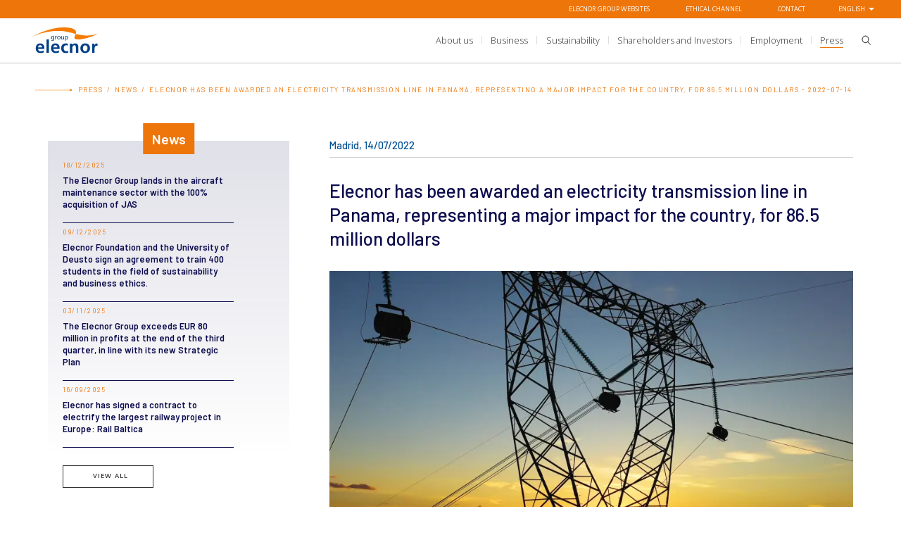

--- FILE ---
content_type: text/html; charset=UTF-8
request_url: https://www.grupoelecnor.com/news/elecnor-se-adjudica-en-panama-una-linea-de-transmision-electrica-de-gran-impacto-para-el-pais-por-86-5-millones-de-dolares-en
body_size: 13776
content:
<!doctype html>
<html lang="en">
<head>
    
    
    
    <title>Elecnor has been awarded an electricity transmission line in Panama, representing a major impact for the country, for 86.5 million dollars - 2022-07-14 | Elecnor Group</title>
    <meta name="title" content="Elecnor has been awarded an electricity transmission line in Panama, representing a major impact for the country, for 86.5 million dollars - 2022-07-14 | Elecnor Group">

    <script type="application/ld+json">
        {
          "@context" : "https://schema.org",
          "@type" : "WebSite",
          "name" : "Elecnor Group",
          "url" : "https://www.grupoelecnor.com/news/elecnor-se-adjudica-en-panama-una-linea-de-transmision-electrica-de-gran-impacto-para-el-pais-por-86-5-millones-de-dolares-en"
        }
    </script>

    <meta charset="utf-8">
    <meta http-equiv="X-UA-Compatible" content="IE=edge">
    <meta name="viewport" content="width=device-width, initial-scale=1">

    <!-- Open Graph / Facebook -->
    <meta property="og:site_name" content="Elecnor Group">
    <meta property="og:type" content="website">
    <meta property="og:url" content="https://www.grupoelecnor.com/news/elecnor-se-adjudica-en-panama-una-linea-de-transmision-electrica-de-gran-impacto-para-el-pais-por-86-5-millones-de-dolares-en">
    <meta property="og:title" content="Elecnor has been awarded an electricity transmission line in Panama, representing a major impact for the country, for 86.5 million dollars - 2022-07-14 | Elecnor Group">

    <!-- Twitter -->
    <meta property="twitter:card" content="summary_large_image">
    <meta property="twitter:url" content="https://www.grupoelecnor.com/news/elecnor-se-adjudica-en-panama-una-linea-de-transmision-electrica-de-gran-impacto-para-el-pais-por-86-5-millones-de-dolares-en">
    <meta property="twitter:title" content="Elecnor has been awarded an electricity transmission line in Panama, representing a major impact for the country, for 86.5 million dollars - 2022-07-14 | Elecnor Group">

                                <meta name="description"
                  content="The Sabanitas–Panamá III transmission line is a Project of National Interest due to its contribution to the country’s energy system">
            <meta name="keywords" content="">

            <!-- Open Graph / Facebook -->
            <meta property="og:description"
                  content="The Sabanitas–Panamá III transmission line is a Project of National Interest due to its contribution to the country’s energy system">
            <meta property="og:image" content="https://www.grupoelecnor.com/storage/media/files/shares/noticias/p044-linea-jalapao-brasil-o-frames00000103still001.jpg">

            <!-- Twitter -->
            <meta property="twitter:description"
                  content="The Sabanitas–Panamá III transmission line is a Project of National Interest due to its contribution to the country’s energy system">
            <meta property="twitter:image" content="https://www.grupoelecnor.com/storage/media/files/shares/noticias/p044-linea-jalapao-brasil-o-frames00000103still001.jpg">

            <link rel="canonical" href="https://www.grupoelecnor.com/news/elecnor-se-adjudica-en-panama-una-linea-de-transmision-electrica-de-gran-impacto-para-el-pais-por-86-5-millones-de-dolares-en" />

            
    
    <meta name="robots" content="index,follow"/>
    
    <!-- CSRF Token -->
    <meta name="csrf-token" content="XXnTqgPplMYbioviNdawTtaxyWAKc4t1Oe7Y0r7w">

            <link rel="canonical" href="https://www.grupoelecnor.com/news/elecnor-se-adjudica-en-panama-una-linea-de-transmision-electrica-de-gran-impacto-para-el-pais-por-86-5-millones-de-dolares-en">
    
            <link rel="alternate" hreflang="es" href="https://www.grupoelecnor.com/noticias/elecnor-se-adjudica-en-panama-una-linea-de-transmision-electrica-de-gran-impacto-para-el-pais-por-86-5-millones-de-dolares">
            <link rel="alternate" hreflang="en" href="https://www.grupoelecnor.com/news/elecnor-se-adjudica-en-panama-una-linea-de-transmision-electrica-de-gran-impacto-para-el-pais-por-86-5-millones-de-dolares-en">
            <link rel="alternate" hreflang="fr" href="https://www.grupoelecnor.com/informations/elecnor-se-adjudica-en-panama-una-linea-de-transmision-electrica-de-gran-impacto-para-el-pais-por-86-5-millones-de-dolares-fr">
            <link rel="alternate" hreflang="pt" href="https://www.grupoelecnor.com/noticias-br/elecnor-se-adjudica-en-panama-una-linea-de-transmision-electrica-de-gran-impacto-para-el-pais-por-86-5-millones-de-dolares-pt">
    
    <meta name="google-site-verification" content="GKxb9OLcet-fpL-EK8LQPMs_eC1H3X-e_ceP82BBDoI" />
    
    <link rel="shortcut icon" href="/favicon.ico"/>

    <!-- CSRF Token -->
    <meta name="csrf-token" content="XXnTqgPplMYbioviNdawTtaxyWAKc4t1Oe7Y0r7w">

    <!-- Style -->
    <link href="/css/vendor/thatCSS_20180412.min.css" rel="stylesheet" type="text/css"/>

    <link href="/css/elecnor_group.min.css?id=51eda545ca78d41d90d8e397878b23f2" media="screen, projection" rel="stylesheet" type="text/css"/>
        
    <link href="/css/print.min.css?id=8ebc7a088f5c2d86f6158907b4ef4bb3" media="print" rel="stylesheet" type="text/css"/>

    <!-- Scripts -->
    <script>
        window.Laravel = {"csrfToken":"XXnTqgPplMYbioviNdawTtaxyWAKc4t1Oe7Y0r7w"}    </script>

    <script src="//cdnjs.cloudflare.com/ajax/libs/mobile-detect/1.4.1/mobile-detect.min.js" defer></script>

    <script>
        document.addEventListener('DOMContentLoaded', function () {
            // Inicialización de MobileDetect
            var md = new MobileDetect(window.navigator.userAgent);

            // Verifica si es un iPad con un ancho menor a 1280
            if (md.is('iPad') && window.innerWidth < 1280) {
                var sw = 1280;
                var scale = window.innerWidth / 1280;

                // Ajustar la meta etiqueta viewport
                document.querySelector('meta[name=viewport]').setAttribute(
                    'content',
                    'width=1280, minimum-scale=' + scale + ',maximum-scale=' + scale + ',initial-scale=' + scale
                );
            }
        });
    </script>

    <script rel="prefetch" defer src="https://www.google.com/recaptcha/api.js"></script>

    
        <link rel="preload" href="https://cc.cdn.civiccomputing.com/9/cookieControl-9.x.min.js" as="script">
    <script src="https://cc.cdn.civiccomputing.com/9/cookieControl-9.x.min.js" defer></script>

    <script>
        document.addEventListener('DOMContentLoaded', function () {
            var config = {
                apiKey: 'f080769770ffcfc1ab510f5d4f05cfed2e0ab013',
                product: 'PRO_MULTISITE',
                necessaryCookies: ['AWSALB', 'XSRF-TOKEN', 'laravel_session'],
                optionalCookies: [
                    {
                        name: 'analytics',
                        cookies: ['_ga', '_gat', '_gid', 'vuid', '_utmb', '_utmc', '_utmz', '_utma'],
                        onAccept: function () {
                                                            (function (i, s, o, g, r, a, m) {
        i['GoogleAnalyticsObject'] = r; i[r] = i[r] || function () {
            (i[r].q = i[r].q || []).push(arguments)
        }, i[r].l = 1 * new Date(); a = s.createElement(o),
  m = s.getElementsByTagName(o)[0]; a.async = 1; a.src = g; m.parentNode.insertBefore(a, m)
    })(window, document, 'script', '//www.google-analytics.com/analytics.js', 'ga');

    ga('create', 'UA-23100369-1', 'auto', { 'allowLinker': true });
    ga('require', 'linker');
    ga('linker:autoLink', ['elecnor.com', 'elecnor.es', 'www.elecnor.com', 'www.elecnor.es', 'www.hawkeyellc.com', 'www.elecnorhawkeye.com', 'www.elecnorhawkeyellc.com']);
    ga('send', 'pageview');
                                                                                        (function(w,d,s,l,i){w[l]=w[l]||[];w[l].push({'gtm.start':
new Date().getTime(),event:'gtm.js'});var f=d.getElementsByTagName(s)[0],
j=d.createElement(s),dl=l!='dataLayer'?'&l='+l:'';j.async=true;j.src=
'https://www.googletagmanager.com/gtm.js?id='+i+dl;f.parentNode.insertBefore(j,f);
})(window,document,'script','dataLayer','GTM-WM3GX4M');
                                                    },
                        onRevoke: function () {
                            // Disable Google Analytics
                            window['ga-disable-UA-23100369-1'] = true;
                            window['ga-disable-GTM-WM3GX4M'] = true;
                        }
                    },
                    {
                        name: 'preferences',
                        cookies: ['player'],
                        onAccept: function () { },
                        onRevoke: function () { }
                    }
                ],
                statement: {
                    description: 'Más información en nuestra',
                    name: 'Política de Cookies',
                    url: '/politica-de-cookies',
                },
                locale: 'en',
                locales: [
                                        {
                        locale: 'es',
                        text: {"accept":"Accept","reject":"Reject","settings":"Manage","title":"COOKIES POLICY","intro":"Various cookies, both first-party and third-party, are used on this website. The following cookies are used on this website.","acceptSettings":"Aceptar recomendaciones","acceptRecommended":"Aceptar","rejectSettings":"Reject","necessaryTitle":"Technical cookies","necessaryDescription":"These are cookies strictly necessary for browsing the website, as they facilitate the use of its features and tools. For example: identifying the session, providing access to restricted areas, storing content for video or audio streaming and setting the language, among other things. Disabling these cookies prevents some of the website's features from functioning correctly.","on":"On","off":"Off","notifyTitle":"This website uses cookies","notifyDescription":"We use first-party and third-party cookies to enable browsing and to analyse our services, as well as for analytical purposes through the analysis of browsing data.<\/br> Click <a href=\"https:\/\/grupoelecnor.com\/cookie-policy\">HERE<\/a> to see our Cookie Policy. You can accept all cookies by clicking <b>ACCEPT<\/b> or manage or reject the use of cookies by clicking <b>MANAGE<\/b>.","closeLabel":"Save and close","cornerButton":"Aceptar","landmark":"Aceptar","readMore":"Aceptar"},
                        mode: 'GDPR',
                        optionalCookies: [
                            {
                                label: 'Cookies de análisis o medición',
                                description: 'Son aquellas cookies que permite al responsable de las mismas, el seguimiento y análisis del comportamiento de los usuarios de las páginas webs a las que están vinculadas.',
                            },
                            {
                                label: 'Cookies de preferencia o personalización',
                                description: 'Son aquellas que permiten recordar información para que el usuario acceda al servicio con determinadas características que puedan diferenciar su experiencia de la de otros usuarios, como por ejemplo, el idioma.',
                            }
                        ]
                    },
                                        {
                        locale: 'en',
                        text: {"accept":"Accept","reject":"Reject","settings":"Manage","title":"COOKIES POLICY","intro":"Various cookies, both first-party and third-party, are used on this website. The following cookies are used on this website.","acceptSettings":"Aceptar recomendaciones","acceptRecommended":"Aceptar","rejectSettings":"Reject","necessaryTitle":"Technical cookies","necessaryDescription":"These are cookies strictly necessary for browsing the website, as they facilitate the use of its features and tools. For example: identifying the session, providing access to restricted areas, storing content for video or audio streaming and setting the language, among other things. Disabling these cookies prevents some of the website's features from functioning correctly.","on":"On","off":"Off","notifyTitle":"This website uses cookies","notifyDescription":"We use first-party and third-party cookies to enable browsing and to analyse our services, as well as for analytical purposes through the analysis of browsing data.<\/br> Click <a href=\"https:\/\/grupoelecnor.com\/cookie-policy\">HERE<\/a> to see our Cookie Policy. You can accept all cookies by clicking <b>ACCEPT<\/b> or manage or reject the use of cookies by clicking <b>MANAGE<\/b>.","closeLabel":"Save and close","cornerButton":"Aceptar","landmark":"Aceptar","readMore":"Aceptar"},
                        mode: 'GDPR',
                        optionalCookies: [
                            {
                                label: 'Analysis or measurement cookies',
                                description: 'These allow the person responsible for them to monitor and analyse the behaviour of the users of the websites to which they are linked.',
                            },
                            {
                                label: 'Preference or personalisation cookies',
                                description: 'These allow information to be recorded so that the user can use the service with certain settings that can differentiate their experience from that of other users, such as the language.',
                            }
                        ]
                    },
                                        {
                        locale: 'fr',
                        text: {"accept":"Accept","reject":"Reject","settings":"Manage","title":"COOKIES POLICY","intro":"Various cookies, both first-party and third-party, are used on this website. The following cookies are used on this website.","acceptSettings":"Aceptar recomendaciones","acceptRecommended":"Aceptar","rejectSettings":"Reject","necessaryTitle":"Technical cookies","necessaryDescription":"These are cookies strictly necessary for browsing the website, as they facilitate the use of its features and tools. For example: identifying the session, providing access to restricted areas, storing content for video or audio streaming and setting the language, among other things. Disabling these cookies prevents some of the website's features from functioning correctly.","on":"On","off":"Off","notifyTitle":"This website uses cookies","notifyDescription":"We use first-party and third-party cookies to enable browsing and to analyse our services, as well as for analytical purposes through the analysis of browsing data.<\/br> Click <a href=\"https:\/\/grupoelecnor.com\/cookie-policy\">HERE<\/a> to see our Cookie Policy. You can accept all cookies by clicking <b>ACCEPT<\/b> or manage or reject the use of cookies by clicking <b>MANAGE<\/b>.","closeLabel":"Save and close","cornerButton":"Aceptar","landmark":"Aceptar","readMore":"Aceptar"},
                        mode: 'GDPR',
                        optionalCookies: [
                            {
                                label: 'les cookies d&#039;analyse ou de mesure',
                                description: 'Désignent les cookies qui fournissent au responsable de l&#039;analyse, le suivi et l&#039;analyse du comportement des utilisateurs des pages Web auxquelles ils se réfèrent.',
                            },
                            {
                                label: 'Cookies de préférences ou de personnalisation',
                                description: 'Désignent les cookies qui permettent de rappeler des informations permettant à l&#039;utilisateur d&#039;accéder au service avec certaines caractéristiques qui peuvent différencier son expérience de celle d&#039;autres utilisateurs, telles que la langue.',
                            }
                        ]
                    },
                                        {
                        locale: 'pt',
                        text: {"accept":"Accept","reject":"Reject","settings":"Manage","title":"COOKIES POLICY","intro":"Various cookies, both first-party and third-party, are used on this website. The following cookies are used on this website.","acceptSettings":"Aceptar recomendaciones","acceptRecommended":"Aceptar","rejectSettings":"Reject","necessaryTitle":"Technical cookies","necessaryDescription":"These are cookies strictly necessary for browsing the website, as they facilitate the use of its features and tools. For example: identifying the session, providing access to restricted areas, storing content for video or audio streaming and setting the language, among other things. Disabling these cookies prevents some of the website's features from functioning correctly.","on":"On","off":"Off","notifyTitle":"This website uses cookies","notifyDescription":"We use first-party and third-party cookies to enable browsing and to analyse our services, as well as for analytical purposes through the analysis of browsing data.<\/br> Click <a href=\"https:\/\/grupoelecnor.com\/cookie-policy\">HERE<\/a> to see our Cookie Policy. You can accept all cookies by clicking <b>ACCEPT<\/b> or manage or reject the use of cookies by clicking <b>MANAGE<\/b>.","closeLabel":"Save and close","cornerButton":"Aceptar","landmark":"Aceptar","readMore":"Aceptar"},
                        mode: 'GDPR',
                        optionalCookies: [
                            {
                                label: 'Cookies de análise ou medição',
                                description: 'São aqueles que facilitam, para seus responsáveis, o acompanhamento e a análise do comportamento dos usuários dos sites a que estão vinculados.',
                            },
                            {
                                label: 'Cookies de preferências ou personalização',
                                description: 'São aqueles que permitem lembrar informações para que o usuário acesse o serviço com determinadas características que podem diferenciar sua experiência da de outros usuários, por exemplo, o idioma.',
                            }
                        ]
                    },
                                    ],
                consentCookieExpiry: 365,
                logConsent: true,

                initialState: 'notify',
                notifyOnce: false,
                rejectButton: false,
                closeStyle: 'button',
                notifyDismissButton: false,
                settingsStyle: 'button',
                setInnerHTML: true,
                branding: {
                    fontFamily: '"Open Sans", Helvetica, Arial, sans-serif',
                    fontSizeTitle: '15px',
                    fontSizeHeaders: '13px',
                    fontSize: '13px',
                    fontColor: '#262626',
                    backgroundColor: '#ffffff',
                    notifyFontColor: '#262626',
                    acceptText: '#262626',
                    acceptBackground: '#ffffff',
                    rejectText: '#262626',
                    rejectBackground: '#ffffff',
                    closeText: '#262626',
                    closeBackground: '#ffffff',
                    toggleText: '#262626',
                    toggleColor: '#666666',
                    toggleBackground: '#ffffff',
                    buttonIcon: '/img/icons/gear.svg',
                    removeIcon: true,
                    removeAbout: true,
                },
                position: 'LEFT',
                theme: 'LIGHT'
            };

            CookieControl.load(config);
        });
    </script>
    </head>

<body class=" is-elecnor "
      data-breadcrumb="">

<header>
    <div id="main-header" class="header  that-row no-print">
    
    <div class="top-bar">
    <ul class="top-bar-list">
        <li class="webGroup top-bar-item js-toggleWebGroup">
            Elecnor Group Websites
        </li>

                    <li class="top-bar-item"><a href="https://www.grupoelecnor.com/canal-etico-en" aria-label="Go to Ethical Channel">Ethical Channel</a></li>
        
        <li class="top-bar-item"><a href="https://www.grupoelecnor.com/contacto-en" aria-label="Go to Contact">Contact</a></li>
        <li class="top-bar-item js-toggleLanguages">
            English <div class="arrowDown"></div>
            <ul id="language-list" class="language-list ">
                    <li class="js-changeLanguage ">
            <a href="https://www.grupoelecnor.com/noticias/elecnor-se-adjudica-en-panama-una-linea-de-transmision-electrica-de-gran-impacto-para-el-pais-por-86-5-millones-de-dolares" aria-label="Español">
                <span class="mobile-hidden">Español</span>
                <span class="desktop-hidden">ESP</span>
            </a>
        </li>
                    <li class="js-changeLanguage is-active">
            <a href="https://www.grupoelecnor.com/news/elecnor-se-adjudica-en-panama-una-linea-de-transmision-electrica-de-gran-impacto-para-el-pais-por-86-5-millones-de-dolares-en" aria-label="English">
                <span class="mobile-hidden">English</span>
                <span class="desktop-hidden">ENG</span>
            </a>
        </li>
                    <li class="js-changeLanguage ">
            <a href="https://www.grupoelecnor.com/informations/elecnor-se-adjudica-en-panama-una-linea-de-transmision-electrica-de-gran-impacto-para-el-pais-por-86-5-millones-de-dolares-fr" aria-label="Français">
                <span class="mobile-hidden">Français</span>
                <span class="desktop-hidden">FRA</span>
            </a>
        </li>
                    <li class="js-changeLanguage ">
            <a href="https://www.grupoelecnor.com/noticias-br/elecnor-se-adjudica-en-panama-una-linea-de-transmision-electrica-de-gran-impacto-para-el-pais-por-86-5-millones-de-dolares-pt" aria-label="Português">
                <span class="mobile-hidden">Português</span>
                <span class="desktop-hidden">PORT</span>
            </a>
        </li>
    </ul>
        </li>
    </ul>
</div>

    <div class="header-bottom" tabindex="0" aria-label="Ir a">
        <div class="header-wrapper that-col-0 that-col-smd-1-1">
            <div class="that-row align-items-center">
                <div class="that-col-4-12">
                    <div class="main-logo that-media-down-smd-in">
                                                    <a href="https://www.grupoelecnor.com/en"
                               class="link-logo" aria-label="Go to Grupo Elecnor">
                                <img src="https://www.grupoelecnor.com/storage/media/files/shares/logo-grupo-elecnoreng.svg"
                                     alt="Grupo Elecnor logo"
                                     style=""
                                     class="img-logo">
                            </a>
                                            </div>
                </div>
                <div class="that-col-8-12 display-flex justify-content-end js-header-menu-icons-container">
                    <div class="menu align-self-center" id="menuHeader">
                        <ul class="that-row justify-content-smd-end align-items-center align-content-center align-items-stretch flex-smd-nowrap menu-list">
                            
                                <li class="that-col-1-2 that-col-smd-auto">
                                                                                                                <a href="https://www.grupoelecnor.com/conocenos-en" class="menu-item js-MenuLink js-entry-check-active "
                                           aria-label="title.sectionItem"
                                           data-entry="1480" >
                                            <span>About us</span>
                                        </a>
                                                                    </li>
                            
                                <li class="that-col-1-2 that-col-smd-auto">
                                                                                                                <a href="https://www.grupoelecnor.com/negocios-en" class="menu-item js-MenuLink js-entry-check-active "
                                           aria-label="title.sectionItem"
                                           data-entry="1289" >
                                            <span>Business</span>
                                        </a>
                                                                    </li>
                            
                                <li class="that-col-1-2 that-col-smd-auto">
                                                                                                                <a href="https://www.grupoelecnor.com/sustainability" class="menu-item js-MenuLink js-entry-check-active "
                                           aria-label="title.sectionItem"
                                           data-entry="4" >
                                            <span>Sustainability</span>
                                        </a>
                                        
                                                                    </li>
                            
                                <li class="that-col-1-2 that-col-smd-auto">
                                                                                                                <a href="https://www.grupoelecnor.com/accionistas-e-inversores-en" class="menu-item js-MenuLink js-entry-check-active"
                                           aria-label="title.sectionItem"
                                           data-entry="5" >
                                            <span>Shareholders and Investors</span>
                                        </a>
                                                                    </li>
                            
                                <li class="that-col-1-2 that-col-smd-auto">
                                                                                                                <a href="https://www.grupoelecnor.com/empleo-en" class="menu-item js-MenuLink js-entry-check-active "
                                           aria-label="title.sectionItem"
                                           data-entry="1290" >
                                            <span>Employment</span>
                                        </a>
                                                                    </li>
                            
                                <li class="that-col-1-2 that-col-smd-auto">
                                                                                                                <a href="https://www.grupoelecnor.com/comunicacion-en" class="menu-item js-MenuLink js-entry-check-active  active "
                                           aria-label="title.sectionItem"
                                           data-entry="1501" >
                                            <span>Press</span>
                                        </a>
                                        
                                                                    </li>
                                                    </ul>
                    </div>
                                        <div class="align--right">
                        <form method="get" action="https://www.grupoelecnor.com/search">
                            <div class="finder">
                                <input class="finder-search js-searchInput"
                                       name="q"
                                       type="text"
                                       placeholder="What are you looking for?"/>
                                <button type="submit" class="btn-search js-doSearch">
                                    Search
                                    <img src="/img/elecnor_group/search-white.svg" alt="Search" class="icon-search" role="img" aria-label="Ir a"/>
                                </button>

                                <div class="close js-toggleFinder"></div>
                            </div>
                        </form>
                        <a href="#finder" class="header-icon js-toggleFinder" title="Ir a"
                           role="button">
                            <img src="/img/icons/search.svg" alt="Search" class="icon-search" role="img" aria-label="Ir a"/>
                        </a>
                    </div>
                </div>
            </div>
        </div>
        <div class="header-wrapper-mobile">
            <div class="main-logo that-media-down-smd-in">
                                    <a href="https://www.grupoelecnor.com/en"
                       class="link-logo" aria-label="Go to Grupo Elecnor">
                        <img src="https://www.grupoelecnor.com/storage/media/files/shares/logo-grupo-elecnoreng.svg"
                             alt="Grupo Elecnor logo"
                             style=""
                             class="img-logo">
                    </a>
                            </div>
            <div class="header-wrapper-mobile-content">
                <a href="#finder" class="header-icon js-openFinderXS" title="Ir a"
                   role="button" aria-label="Go to Ir a">
                    <img src="/img/icons/search.svg" class="icon-search" role="img" aria-label="Ir a"/>
                </a>
                <div class="xs-menu-container js-openMenuXS">
                    <div class="hamburger">
                        <div class="hamburger-box">
                            <div class="hamburger-inner"></div>
                        </div>
                    </div>
                </div>
            </div>
            <div class="xs-menu-wrapper">
                <div class="menu align-self-center" id="menuHeaderXS">
                    <ul class="that-row justify-content-smd-end align-items-center align-content-center align-items-stretch flex-smd-nowrap menu-list">
                                                                                <li class="that-col-1-1 menu-item " data-id="submenu-1480">
                                                                    <a href="https://www.grupoelecnor.com/conocenos-en" class="menu-item-wrapper js-entry-check-active "
                                       aria-label="title.sectionItem"
                                       data-entry="1480" >
                                        <span>About us</span>
                                    </a>
                                                            </li>
                                                                                <li class="that-col-1-1 menu-item " data-id="submenu-1289">
                                                                    <a href="https://www.grupoelecnor.com/negocios-en" class="menu-item-wrapper js-entry-check-active "
                                       aria-label="title.sectionItem"
                                       data-entry="1289" >
                                        <span>Business</span>
                                    </a>
                                                            </li>
                                                                                <li class="that-col-1-1 menu-item submenu js-force-submenu-on-mobile" data-id="submenu-4">
                                                                    <div class="menu-item-wrapper js-entry-check-active submenu-xs js-force-submenu-on-mobile js-MenuLinkXS"
                                         data-id="submenu-4"
                                         aria-label="title.sectionItem"
                                         data-entry="4" >
                                        <span>Sustainability</span>
                                    </div>
                                        <ul class="submenu-children">
                                                                                            <a href="https://www.grupoelecnor.com/sustainability" aria-label="Go to Sustainability">
                                                    <div class="page-text">Sustainability</div>
                                                </a>
                                                                                                                                                                                                                                                    <li>
                                                                                                                    <a href="https://www.grupoelecnor.com/nuestras-personas-en" aria-label="Go to Our people">
                                                                <div class="icon"><img src="https://www.grupoelecnor.com/storage/media/files/shares/grupo-elecnor/sostenibilidad/nuestras-personas.svg" alt="Picture of Our people"/></div>
                                                                <div class="text">Our people</div>
                                                            </a>
                                                                                                            </li>
                                                                                                                                                                                                                                                            <li>
                                                                                                                    <a href="https://www.grupoelecnor.com/seguridad-y-salud-en" aria-label="Go to Health &amp; Safety">
                                                                <div class="icon"><img src="https://www.grupoelecnor.com/storage/media/files/shares/grupo-elecnor/sostenibilidad/seguridad-y-salud.svg" alt="Picture of Health &amp; Safety"/></div>
                                                                <div class="text">Health &amp; Safety</div>
                                                            </a>
                                                                                                            </li>
                                                                                                                                                                                                                                                            <li>
                                                                                                                    <a href="https://www.grupoelecnor.com/environment" aria-label="Go to Environment">
                                                                <div class="icon"><img src="https://www.grupoelecnor.com/storage/media/files/shares/grupo-elecnor/sostenibilidad/medio-ambiente.svg" alt="Picture of Environment"/></div>
                                                                <div class="text">Environment</div>
                                                            </a>
                                                                                                            </li>
                                                                                                                                                                                                                                                            <li>
                                                                                                                    <a href="https://www.grupoelecnor.com/quality-management" aria-label="Go to Quality Management">
                                                                <div class="icon"><img src="https://www.grupoelecnor.com/storage/media/files/shares/grupo-elecnor/sostenibilidad/excelencia-operativa.svg" alt="Picture of Quality Management"/></div>
                                                                <div class="text">Quality Management</div>
                                                            </a>
                                                                                                            </li>
                                                                                                                                                                                                                                                            <li>
                                                                                                                    <a href="https://www.grupoelecnor.com/energy-management" aria-label="Go to Energy management">
                                                                <div class="icon"><img src="https://www.grupoelecnor.com/storage/media/files/shares/grupo-elecnor/sostenibilidad/gesti-n-energ-tica.svg" alt="Picture of Energy management"/></div>
                                                                <div class="text">Energy management</div>
                                                            </a>
                                                                                                            </li>
                                                                                                                                                                                                                                                            <li>
                                                                                                                    <a href="https://www.grupoelecnor.com/rdi-en" aria-label="Go to Innovation">
                                                                <div class="icon"><img src="https://www.grupoelecnor.com/storage/media/files/shares/grupo-elecnor/sostenibilidad/i-d-i.svg" alt="Picture of Innovation"/></div>
                                                                <div class="text">Innovation</div>
                                                            </a>
                                                                                                            </li>
                                                                                                                                                                                                                                                            <li>
                                                                                                                    <a href="https://www.grupoelecnor.com/commitment-to-fighting-corruption" aria-label="Go to Commitment to ethics, integrity, and regulatory compliance">
                                                                <div class="icon"><img src="https://www.grupoelecnor.com/storage/media/files/shares/grupo-elecnor/sostenibilidad/compromiso-contra-la-corrupci-n.svg" alt="Picture of Commitment to ethics, integrity, and regulatory compliance"/></div>
                                                                <div class="text">Commitment to ethics, integrity, and regulatory compliance</div>
                                                            </a>
                                                                                                            </li>
                                                                                                                                                                                                                                                            <li>
                                                                                                                    <a href="https://www.grupoelecnor.com/impacto-social-en" aria-label="Go to Social impact">
                                                                <div class="icon"><img src="https://www.grupoelecnor.com/storage/media/files/shares/grupo-elecnor/sostenibilidad/impacto-social.svg" alt="Picture of Social impact"/></div>
                                                                <div class="text">Social impact</div>
                                                            </a>
                                                                                                            </li>
                                                                                                                                                                                                                                                            <li>
                                                                                                                    <a href="https://www.grupoelecnor.com/information-security-en" aria-label="Go to Information Security">
                                                                <div class="icon"><img src="https://www.grupoelecnor.com/storage/media/files/shares/grupo-elecnor/sostenibilidad/seguridad-de-la-informaci-n.svg" alt="Picture of Information Security"/></div>
                                                                <div class="text">Information Security</div>
                                                            </a>
                                                                                                            </li>
                                                                                                                                                                                                                                                            <li>
                                                                                                                    <a href="https://www.grupoelecnor.com/gestion-del-riesgo-en" aria-label="Go to Risk Management">
                                                                <div class="icon"><img src="https://www.grupoelecnor.com/storage/media/files/shares/grupo-elecnor/sostenibilidad/gesti-n-del-riesgo.svg" alt="Picture of Risk Management"/></div>
                                                                <div class="text">Risk Management</div>
                                                            </a>
                                                                                                            </li>
                                                                                                                                                                                                                                                            <li>
                                                                                                                    <a href="https://www.grupoelecnor.com/canal-etico-en" aria-label="Go to Transparency">
                                                                <div class="icon"><img src="https://www.grupoelecnor.com/storage/media/files/shares/grupo-elecnor/sostenibilidad/transparencia.svg" alt="Picture of Transparency"/></div>
                                                                <div class="text">Transparency</div>
                                                            </a>
                                                                                                            </li>
                                                                                                                                        </ul>
                                                            </li>
                                                                                <li class="that-col-1-1 menu-item submenu js-force-submenu-on-mobile" data-id="submenu-5">
                                                                    <div class="menu-item-wrapper js-entry-check-active submenu-xs js-force-submenu-on-mobile js-MenuLinkXS"
                                         data-id="submenu-5"
                                         aria-label="title.sectionItem"
                                         data-entry="5" >
                                        <span>Shareholders and Investors</span>
                                    </div>
                                        <ul class="submenu-children">
                                                                                            <a href="https://www.grupoelecnor.com/accionistas-e-inversores-en" aria-label="Go to Shareholders and Investors">
                                                    <div class="page-text">Shareholders and Investors</div>
                                                </a>
                                                                                                                                                                                                                                                    <li>
                                                                                                                    <div class="submenu-children-inside">
                                                                <div class="with-submenu">
                                                                    <span class="js-toggleSubmenuInside" data-item-id="1293"> Investing in Elecnor </span>
                                                                </div>
                                                                <ul class="submenu-children-inside-list hidden" data-item-id="1293">
                                                                                                                                            <li>
                                                                            <a href="https://www.grupoelecnor.com/key-magnitudes" aria-label="Go to Key magnitudes">
                                                                                <span> Key magnitudes </span>
                                                                            </a>
                                                                        </li>
                                                                                                                                            <li>
                                                                            <a href="https://www.grupoelecnor.com/management-team" aria-label="Go to Management Team">
                                                                                <span> Management Team </span>
                                                                            </a>
                                                                        </li>
                                                                                                                                    </ul>
                                                            </div>
                                                                                                            </li>
                                                                                                                                                                                                                                                            <li>
                                                                                                                    <a href="https://www.grupoelecnor.com/equity-story-en" aria-label="Go to Equity story and other presentations">
                                                                <div class="icon"><img src="" alt="Picture of Equity story and other presentations"/></div>
                                                                <div class="text">Equity story and other presentations</div>
                                                            </a>
                                                                                                            </li>
                                                                                                                                                                                                                                                            <li>
                                                                                                                    <div class="submenu-children-inside">
                                                                <div class="with-submenu">
                                                                    <span class="js-toggleSubmenuInside" data-item-id="1312"> Economic and Financial Information </span>
                                                                </div>
                                                                <ul class="submenu-children-inside-list hidden" data-item-id="1312">
                                                                                                                                            <li>
                                                                            <a href="https://www.grupoelecnor.com/financial-statements" aria-label="Go to Financial statements">
                                                                                <span> Financial statements </span>
                                                                            </a>
                                                                        </li>
                                                                                                                                            <li>
                                                                            <a href="https://www.grupoelecnor.com/presentacion-de-resultados-en" aria-label="Go to Quarterly results">
                                                                                <span> Quarterly results </span>
                                                                            </a>
                                                                        </li>
                                                                                                                                            <li>
                                                                            <a href="https://www.grupoelecnor.com/issue-of-commercial-paper-on-the-marf" aria-label="Go to Issue of commercial paper on the MARF">
                                                                                <span> Issue of commercial paper on the MARF </span>
                                                                            </a>
                                                                        </li>
                                                                                                                                            <li>
                                                                            <a href="https://www.grupoelecnor.com/payments-to-suppliers" aria-label="Go to Payments to suppliers">
                                                                                <span> Payments to suppliers </span>
                                                                            </a>
                                                                        </li>
                                                                                                                                            <li>
                                                                            <a href="https://www.grupoelecnor.com/ratings-en" aria-label="Go to Ratings">
                                                                                <span> Ratings </span>
                                                                            </a>
                                                                        </li>
                                                                                                                                    </ul>
                                                            </div>
                                                                                                            </li>
                                                                                                                                                                                                                                                            <li>
                                                                                                                    <div class="submenu-children-inside">
                                                                <div class="with-submenu">
                                                                    <span class="js-toggleSubmenuInside" data-item-id="1483"> Corporate Governance </span>
                                                                </div>
                                                                <ul class="submenu-children-inside-list hidden" data-item-id="1483">
                                                                                                                                            <li>
                                                                            <a href="https://grupoelecnor.com/storage/media/files/shares/Gobierno_Corporativo/estatutos-sociales-elecnor-sa-vigenteseng-maquetado-1.pdf" aria-label="Go to Company Bylaws">
                                                                                <span> Company Bylaws </span>
                                                                            </a>
                                                                        </li>
                                                                                                                                            <li>
                                                                            <a href="https://www.grupoelecnor.com/consejo-de-administracion-en" aria-label="Go to Board of Directors">
                                                                                <span> Board of Directors </span>
                                                                            </a>
                                                                        </li>
                                                                                                                                            <li>
                                                                            <a href="https://www.grupoelecnor.com/comisiones-del-consejo-en" aria-label="Go to Board Committees">
                                                                                <span> Board Committees </span>
                                                                            </a>
                                                                        </li>
                                                                                                                                            <li>
                                                                            <a href="https://www.grupoelecnor.com/corporate-policies" aria-label="Go to Corporate Policies">
                                                                                <span> Corporate Policies </span>
                                                                            </a>
                                                                        </li>
                                                                                                                                            <li>
                                                                            <a href="https://www.grupoelecnor.com/general-meeting-of-shareholders" aria-label="Go to General Meeting of Shareholders">
                                                                                <span> General Meeting of Shareholders </span>
                                                                            </a>
                                                                        </li>
                                                                                                                                            <li>
                                                                            <a href="https://www.grupoelecnor.com/annual-c-g-repport" aria-label="Go to Annual C.G. Report">
                                                                                <span> Annual C.G. Report </span>
                                                                            </a>
                                                                        </li>
                                                                                                                                            <li>
                                                                            <a href="https://www.grupoelecnor.com/annual-directors-remuneration-report" aria-label="Go to Annual Directors&#039; Remuneration Report">
                                                                                <span> Annual Directors&#039; Remuneration Report </span>
                                                                            </a>
                                                                        </li>
                                                                                                                                    </ul>
                                                            </div>
                                                                                                            </li>
                                                                                                                                                                                                                                                            <li>
                                                                                                                    <div class="submenu-children-inside">
                                                                <div class="with-submenu">
                                                                    <span class="js-toggleSubmenuInside" data-item-id="1485"> Communications to the CNMV </span>
                                                                </div>
                                                                <ul class="submenu-children-inside-list hidden" data-item-id="1485">
                                                                                                                                            <li>
                                                                            <a href="https://www.grupoelecnor.com/informacion-privilegiada-en" aria-label="Go to Inside information">
                                                                                <span> Inside information </span>
                                                                            </a>
                                                                        </li>
                                                                                                                                            <li>
                                                                            <a href="https://www.grupoelecnor.com/otra-informacion-relevante-en" aria-label="Go to Other relevant information">
                                                                                <span> Other relevant information </span>
                                                                            </a>
                                                                        </li>
                                                                                                                                    </ul>
                                                            </div>
                                                                                                            </li>
                                                                                                                                                                                                                                                            <li>
                                                                                                                    <div class="submenu-children-inside">
                                                                <div class="with-submenu">
                                                                    <span class="js-toggleSubmenuInside" data-item-id="1316"> Stock Exchange Information </span>
                                                                </div>
                                                                <ul class="submenu-children-inside-list hidden" data-item-id="1316">
                                                                                                                                            <li>
                                                                            <a href="https://www.grupoelecnor.com/quotation" aria-label="Go to Quotation">
                                                                                <span> Quotation </span>
                                                                            </a>
                                                                        </li>
                                                                                                                                            <li>
                                                                            <a href="https://www.grupoelecnor.com/equity-capital" aria-label="Go to Equity capital">
                                                                                <span> Equity capital </span>
                                                                            </a>
                                                                        </li>
                                                                                                                                            <li>
                                                                            <a href="https://www.grupoelecnor.com/shareholder-remuneration" aria-label="Go to Shareholder remuneration">
                                                                                <span> Shareholder remuneration </span>
                                                                            </a>
                                                                        </li>
                                                                                                                                            <li>
                                                                            <a href="https://www.grupoelecnor.com/estructura-accionarial-en" aria-label="Go to Shareholding structure">
                                                                                <span> Shareholding structure </span>
                                                                            </a>
                                                                        </li>
                                                                                                                                    </ul>
                                                            </div>
                                                                                                            </li>
                                                                                                                                                                                                                                                            <li>
                                                                                                                    <a href="https://www.grupoelecnor.com/agenda-del-inversor-en" aria-label="Go to Investor&#039;s Agenda">
                                                                <div class="icon"><img src="" alt="Picture of Investor&#039;s Agenda"/></div>
                                                                <div class="text">Investor&#039;s Agenda</div>
                                                            </a>
                                                                                                            </li>
                                                                                                                                                                                                                                                            <li>
                                                                                                                    <a href="https://www.grupoelecnor.com/atencion-al-inversor-en" aria-label="Go to Attention to investors">
                                                                <div class="icon"><img src="" alt="Picture of Attention to investors"/></div>
                                                                <div class="text">Attention to investors</div>
                                                            </a>
                                                                                                            </li>
                                                                                                                                                                                                                                                                                                                                                                                                                <li>
                                                                                                                    <a href="https://www.grupoelecnor.com/capital-markets-day-en" aria-label="Go to Capital Markets Day">
                                                                <div class="icon"><img src="" alt="Picture of Capital Markets Day"/></div>
                                                                <div class="text">Capital Markets Day</div>
                                                            </a>
                                                                                                            </li>
                                                                                                                                        </ul>
                                                            </li>
                                                                                <li class="that-col-1-1 menu-item " data-id="submenu-1290">
                                                                    <a href="https://www.grupoelecnor.com/empleo-en" class="menu-item-wrapper js-entry-check-active "
                                       aria-label="title.sectionItem"
                                       data-entry="1290" >
                                        <span>Employment</span>
                                    </a>
                                                            </li>
                                                                                <li class="that-col-1-1 menu-item submenu js-force-submenu-on-mobile" data-id="submenu-1501">
                                                                    <div class="menu-item-wrapper js-entry-check-active submenu-xs js-force-submenu-on-mobile js-MenuLinkXS"
                                         data-id="submenu-1501"
                                         aria-label="title.sectionItem"
                                         data-entry="1501" >
                                        <span>Press</span>
                                    </div>
                                        <ul class="submenu-children">
                                                                                            <a href="https://www.grupoelecnor.com/comunicacion-en" aria-label="Go to Press">
                                                    <div class="page-text">Press</div>
                                                </a>
                                                                                                                                                                                                                                                    <li>
                                                                                                                    <a href="https://www.grupoelecnor.com/news" aria-label="Go to News">
                                                                <div class="icon"><img src="https://www.grupoelecnor.com/storage/media/thumbs/ba3539d792d50dbb36af13b32ed08d7771d20a1b" alt="Picture of News"/></div>
                                                                <div class="text">News</div>
                                                            </a>
                                                                                                            </li>
                                                                                                                                                                                                                                                            <li>
                                                                                                                    <a href="https://www.grupoelecnor.com/actualidad-en" aria-label="Go to Latest news">
                                                                <div class="icon"><img src="https://www.grupoelecnor.com/storage/media/thumbs/f502ff94335705d3099def065994851018140dbb" alt="Picture of Latest news"/></div>
                                                                <div class="text">Latest news</div>
                                                            </a>
                                                                                                            </li>
                                                                                                                                                                                                                                                            <li>
                                                                                                                    <a href="https://www.grupoelecnor.com/images-en" aria-label="Go to Images">
                                                                <div class="icon"><img src="https://www.grupoelecnor.com/storage/media/thumbs/37e64fc6872d8195a02d8a61ec69b4af3e0261a2" alt="Picture of Images"/></div>
                                                                <div class="text">Images</div>
                                                            </a>
                                                                                                            </li>
                                                                                                                                        </ul>
                                                            </li>
                        
                                                    <li class="that-col-1-1 menu-item ">
                                <a href="https://www.grupoelecnor.com/contacto-en" aria-label="Go to Contact">
                                    Contact                                </a>
                            </li>
                                                                                    <li class="that-col-1-1 menu-item ">
                                    <a href="https://www.grupoelecnor.com/canal-etico-en" aria-label="Go to Ethical Channel">
                                        Ethical Channel                                    </a>
                                </li>
                                                </ul>
                    <div>
                        <div class="webGroup top-bar-item js-toggleWebGroup">
                            Elecnor Group Websites
                        </div>

                        <div class="languages js-toggleLanguages">
                            <ul id="language-list" class="language-list ">
                    <li class="js-changeLanguage ">
            <a href="https://www.grupoelecnor.com/noticias/elecnor-se-adjudica-en-panama-una-linea-de-transmision-electrica-de-gran-impacto-para-el-pais-por-86-5-millones-de-dolares" aria-label="Español">
                <span class="mobile-hidden">Español</span>
                <span class="desktop-hidden">ESP</span>
            </a>
        </li>
                    <li class="js-changeLanguage is-active">
            <a href="https://www.grupoelecnor.com/news/elecnor-se-adjudica-en-panama-una-linea-de-transmision-electrica-de-gran-impacto-para-el-pais-por-86-5-millones-de-dolares-en" aria-label="English">
                <span class="mobile-hidden">English</span>
                <span class="desktop-hidden">ENG</span>
            </a>
        </li>
                    <li class="js-changeLanguage ">
            <a href="https://www.grupoelecnor.com/informations/elecnor-se-adjudica-en-panama-una-linea-de-transmision-electrica-de-gran-impacto-para-el-pais-por-86-5-millones-de-dolares-fr" aria-label="Français">
                <span class="mobile-hidden">Français</span>
                <span class="desktop-hidden">FRA</span>
            </a>
        </li>
                    <li class="js-changeLanguage ">
            <a href="https://www.grupoelecnor.com/noticias-br/elecnor-se-adjudica-en-panama-una-linea-de-transmision-electrica-de-gran-impacto-para-el-pais-por-86-5-millones-de-dolares-pt" aria-label="Português">
                <span class="mobile-hidden">Português</span>
                <span class="desktop-hidden">PORT</span>
            </a>
        </li>
    </ul>
                        </div>
                    </div>
                </div>
                <div class="finder-xs">
                    <form method="get" action="https://www.grupoelecnor.com/search">
                        <div class="finder">
                            <input class="finder-search js-searchInput"
                                   name="q"
                                   type="text"
                                   placeholder="What are you looking for?"/>
                            <button type="submit" class="btn-search js-doSearch">
                                Search
                                <img src="/img/elecnor_group/search-white.svg" alt="Search" class="icon-search" role="img" aria-label="Ir a"/>
                            </button>
                        </div>
                    </form>
                </div>
            </div>
        </div>
    </div>

            <div id="webs" class="header-webs">
            <div class="header-webs-title js-webGroupButton">
                                    <span class="open-content" tabindex="0" role="button"
                                          aria-label="Ir a">Other Group websites</span>
            </div>
            <i class="header-webs-close js-toggleWebGroup"></i>
            <div class="header-webs-wrapper display-flex js-webGroupList">
            <ul class="header-webs-list">
                                                <li class="header-webs-item">
                        <a href="http://area3.elecnor.com" target="_blank"
                           tabindex="-1" aria-label="Go to Área 3">Área 3</a>
                    </li>
                                                                <li class="header-webs-item">
                        <a href="https://www.adhorna.es" target="_blank"
                           tabindex="-1" aria-label="Go to Adhorna">Adhorna</a>
                    </li>
                                                                <li class="header-webs-item">
                        <a href="https://www.atersa.com" target="_blank"
                           tabindex="-1" aria-label="Go to Atersa">Atersa</a>
                    </li>
                                                                <li class="header-webs-item">
                        <a href="https://atersa.shop" target="_blank"
                           tabindex="-1" aria-label="Go to Atersa Shop">Atersa Shop</a>
                    </li>
                                                                <li class="header-webs-item">
                        <a href="https://www.audeca.es" target="_blank"
                           tabindex="-1" aria-label="Go to Audeca">Audeca</a>
                    </li>
                                                                <li class="header-webs-item">
                        <a href="https://www.elecnorbelco.com" target="_blank"
                           tabindex="-1" aria-label="Go to Belco">Belco</a>
                    </li>
                                                                <li class="header-webs-item">
                        <a href="http://www.elecnor.com.br" target="_blank"
                           tabindex="-1" aria-label="Go to Brasil">Brasil</a>
                    </li>
                                                                <li class="header-webs-item">
                        <a href="https://www.celeogroup.com/" target="_blank"
                           tabindex="-1" aria-label="Go to Celeo">Celeo</a>
                    </li>
                                                                <li class="header-webs-item">
                        <a href="https://www.elecnor.cl" target="_blank"
                           tabindex="-1" aria-label="Go to Chile">Chile</a>
                    </li>
                                                                <li class="header-webs-item">
                        <a href="https://www.elecnor.com/datacenters" target="_blank"
                           tabindex="-1" aria-label="Go to Data Centers">Data Centers</a>
                    </li>
                                                                <li class="header-webs-item">
                        <a href="http://www.elecnor.ec" target="_blank"
                           tabindex="-1" aria-label="Go to Ecuador">Ecuador</a>
                    </li>
                                                                <li class="header-webs-item">
                        <a href="http://www.ehisa.com/" target="_blank"
                           tabindex="-1" aria-label="Go to Ehisa">Ehisa</a>
                    </li>
                                                                <li class="header-webs-item">
                        <a href="https://www.elecnor.com" target="_blank"
                           tabindex="-1" aria-label="Go to Elecnor">Elecnor</a>
                    </li>
                                                                <li class="header-webs-item">
                        <a href="https://www.elecnor.com.au" target="_blank"
                           tabindex="-1" aria-label="Go to Elecnor Australia">Elecnor Australia</a>
                    </li>
                                                                <li class="header-webs-item">
                        <a href="https://www.secureenergyjv.com.au/" target="_blank"
                           tabindex="-1" aria-label="Go to Elecnor Australia/EnergyConnect">Elecnor Australia/EnergyConnect</a>
                    </li>
                                                                <li class="header-webs-item">
                        <a href="https://elecnorbroadband.com/" target="_blank"
                           tabindex="-1" aria-label="Go to Elecnor Broadband">Elecnor Broadband</a>
                    </li>
                                    </ul>
            <ul class="header-webs-list">
                                                <li class="header-webs-item">
                        <a href="https://www.elecnor.com/certificado-de-ahorro-energetico/" target="_blank"
                           tabindex="-1" aria-label="Go to Elecnor CAE">Elecnor CAE</a>
                    </li>
                                                                <li class="header-webs-item">
                        <a href="https://elecnorenergyservices.com/" target="_blank"
                           tabindex="-1" aria-label="Go to Elecnor Energy Services">Elecnor Energy Services</a>
                    </li>
                                                                <li class="header-webs-item">
                        <a href="https://www.elecnorhawkeye.com" target="_blank"
                           tabindex="-1" aria-label="Go to Elecnor Hawkeye">Elecnor Hawkeye</a>
                    </li>
                                                                <li class="header-webs-item">
                        <a href="https://www.elecnor.it" target="_blank"
                           tabindex="-1" aria-label="Go to Elecnor Italia">Elecnor Italia</a>
                    </li>
                                                                <li class="header-webs-item">
                        <a href="https://elecnor.mx" target="_blank"
                           tabindex="-1" aria-label="Go to Elecnor México">Elecnor México</a>
                    </li>
                                                                <li class="header-webs-item">
                        <a href="https://www.elecnor.no" target="_blank"
                           tabindex="-1" aria-label="Go to Elecnor Norway">Elecnor Norway</a>
                    </li>
                                                                <li class="header-webs-item">
                        <a href="https://elecnorseguridad.com" target="_blank"
                           tabindex="-1" aria-label="Go to Elecnor Seguridad">Elecnor Seguridad</a>
                    </li>
                                                                <li class="header-webs-item">
                        <a href="https://revoluciondigital.elecnor.com/" target="_blank"
                           tabindex="-1" aria-label="Go to Elecnor Sistemas">Elecnor Sistemas</a>
                    </li>
                                                                <li class="header-webs-item">
                        <a href="https://www.montelecnor.com" target="_blank"
                           tabindex="-1" aria-label="Go to Elecnor Uruguay">Elecnor Uruguay</a>
                    </li>
                                                                <li class="header-webs-item">
                        <a href="http://fundacionelecnor.com" target="_blank"
                           tabindex="-1" aria-label="Go to Fundación Elecnor">Fundación Elecnor</a>
                    </li>
                                                                <li class="header-webs-item">
                        <a href="https://www.hidroambiente.es" target="_blank"
                           tabindex="-1" aria-label="Go to Hidroambiente">Hidroambiente</a>
                    </li>
                                                                <li class="header-webs-item">
                        <a href="https://www.iqagroup.co.uk" target="_blank"
                           tabindex="-1" aria-label="Go to IQA">IQA</a>
                    </li>
                                                                <li class="header-webs-item">
                        <a href="http://www.jomarseguridad.com" target="_blank"
                           tabindex="-1" aria-label="Go to Jomar Seguridad">Jomar Seguridad</a>
                    </li>
                                                                <li class="header-webs-item">
                        <a href="https://omninstal.com" target="_blank"
                           tabindex="-1" aria-label="Go to Omninstal">Omninstal</a>
                    </li>
                                                                <li class="header-webs-item">
                        <a href="https://timcotransmission.com.au/" target="_blank"
                           tabindex="-1" aria-label="Go to Timco Australia">Timco Australia</a>
                    </li>
                                    </ul>
        <div class="clearfix"></div>
</div>            <img class="logo" src="https://www.grupoelecnor.com/storage/media/files/shares/grupo-elecnor/atoms-logo-white2x.png" alt="Grupo Elecnor Logo"/>
        </div>
        <div class="header-webs-layout"></div>
    



    
</div>
</header>
<main >

            <div>
                <div class="container-fluid"><div class="row " style=""><div class="col-lg-12 " style=""><div class="wrapper paddingTop20 paddingTopXS-40">
    <ul class="breadcrumb-list js-animateBreadcrumb wrapper no-print ">
    
                                                            <li class="breadcrumb-item main">
                    <a class="breadcrumb-item-link" href="https://www.grupoelecnor.com/comunicacion-en" aria-label="Go to Press">
                        Press
                    </a>
                </li>
                                                                            <li class="breadcrumb-item">
                    <a class="breadcrumb-item-link" href="https://www.grupoelecnor.com/news" aria-label="Go to News">
                        News
                    </a>
                </li>
                                    
            <li class="breadcrumb-item">
            <a class="breadcrumb-item-link" href="https://www.grupoelecnor.com/news/elecnor-se-adjudica-en-panama-una-linea-de-transmision-electrica-de-gran-impacto-para-el-pais-por-86-5-millones-de-dolares-en" aria-label="Go to Elecnor has been awarded an electricity transmission line in Panama, representing a major impact for the country, for 86.5 million dollars - 2022-07-14">
                Elecnor has been awarded an electricity transmission line in Panama, representing a major impact for the country, for 86.5 million dollars - 2022-07-14
            </a>
        </li>
    </ul>

    <div class="wrapper-news">
        <div class="last-news-outside mobile-hidden">
            <div class="last-news">
                <div class="last-news-title">News</div>
                <div class="last-news-wrapper">
                                            <a href="https://www.grupoelecnor.com/news/the-elecnor-group-lands-in-the-aircraft-maintenance-sector-with-the-100percent-acquisition-of-jas" aria-label="Go to The Elecnor Group lands in the aircraft maintenance sector with the 100% acquisition of JAS">
                            <div class="new fix-height">
                                <span class="date"> 18/12/2025</span>
                                <p class="title">The Elecnor Group lands in the aircraft maintenance sector with the 100% acquisition of JAS</p>
                            </div>
                        </a>
                                            <a href="https://www.grupoelecnor.com/news/elecnor-foundation-and-the-university-of-deusto-sign-an-agreement-to-train-400-students-in-the-field-of-sustainability-and-business-ethics" aria-label="Go to Elecnor Foundation and the University of Deusto sign an agreement to train 400 students in the field of sustainability and business ethics.">
                            <div class="new fix-height">
                                <span class="date"> 09/12/2025</span>
                                <p class="title">Elecnor Foundation and the University of Deusto sign an agreement to train 400 students in the field of sustainability and business ethics.</p>
                            </div>
                        </a>
                                            <a href="https://www.grupoelecnor.com/news/the-elecnor-group-exceeds-eur-80-million-in-profits-at-the-end-of-the-third-quarter-in-line-with-its-new-strategic-plan" aria-label="Go to The Elecnor Group exceeds EUR 80 million in profits at the end of the third quarter, in line with its new Strategic Plan">
                            <div class="new fix-height">
                                <span class="date"> 03/11/2025</span>
                                <p class="title">The Elecnor Group exceeds EUR 80 million in profits at the end of the third quarter, in line with its new Strategic Plan</p>
                            </div>
                        </a>
                                            <a href="https://www.grupoelecnor.com/news/elecnor-has-signed-a-contract-to-electrify-the-largest-railway-project-in-europe-rail-baltica-1" aria-label="Go to Elecnor has signed a contract to electrify the largest railway project in Europe: Rail Baltica">
                            <div class="new fix-height">
                                <span class="date"> 16/09/2025</span>
                                <p class="title">Elecnor has signed a contract to electrify the largest railway project in Europe: Rail Baltica</p>
                            </div>
                        </a>
                                                                                        <a href="https://www.grupoelecnor.com/news" aria-label="Go to View all ">
                            <div class="btn btn-border-line marginTop50">
                            <span>
                                <span class="paddingLeft10"> View all </span>
                            </span>
                            </div>
                        </a>
                                    </div>
            </div>
        </div>
        <div class="main-news">
            <article class="news" style="padding-bottom: 50px; overflow: hidden;">
                <div class="news-date">
                    Madrid, 14/07/2022
                </div>
                <div class="news-title ">
                    <h1 class="title"> Elecnor has been awarded an electricity transmission line in Panama, representing a major impact for the country, for 86.5 million dollars </h1>
                </div>

                <div class="news-image">
                    <img src="https://www.grupoelecnor.com/storage/media/thumbs/756c893d9e02b089d96089ec3977264e0d598d10" alt="Picture of Elecnor has been awarded an electricity transmission line in Panama, representing a major impact for the country, for 86.5 million dollars">
                </div>

                <div class="news-subtitle">
                    <h2 class="subtitle"> The Sabanitas–Panamá III transmission line is a Project of National Interest due to its contribution to the country’s energy system </h2>
                </div>

                <div class="front-wysiwyg"> Elecnor has been awarded the construction of one of the most significant energy projects in Panama. It involves the Sabanitas-Panamá III transmission line. The contract is worth 86.5 million dollars and it is expected that work will be completed in 2024.<div><br></div><div>This infrastructure, belonging to Panama’s transmission company (ETESA), has been classed as a Project of National Interest. </div><div><br></div><div>The project awarded consists of the construction of a 230 kV transmission line, with a network carrying capacity of 1,000 MVA in each of the two circuits. </div><div><br></div><div>The objective of this new infrastructure is to safely evacuate all the energy generated in the gas-fired power stations located in the province of Colón, as well as reinforcing the electrical network in Panama. It is, therefore, a large-scale project from an energy point of view, as it will increase the transmission capacity of the network. For its execution, the project will include the installation of towers of up to 49 metres high and the use of over 2,400 tonnes of steel.</div><div><br></div><div>The new network, which will be approximately 46 kilometres long, will be constructed alongside the Panamá-Colón highway, the route that links the country’s two main economic centres. Furthermore, at both ends of the transmission line, work on the construction of two gas insulated substations (GIS) will be carried out, along with the switching work on the existing transmission lines.</div><div><br></div><div><div>From an environmental perspective, the design has considered criteria of harmonisation with the surroundings, using techniques to minimise both the environmental impact, such as reforestation and rescuing flora and fauna, and the archaeological impact. </div><div><br></div><div>The participation of Elecnor in Panama’s National Interconnection System with the construction of the 230 kV Sabanitas-Panamá III transmission line makes the company one of the most significant and renowned companies in the country in terms of construction of energy infrastructures. </div><div><br></div><div>To date, Elecnor has executed projects in Panama for a combined value of over EUR 230 million. Among the most noteworthy is the construction of the repowering of the 230 kV Mata de Nance transmission line, the Toabré wind farm and the 4 photovoltaic power stations of Pesé, Mayorca, Cedro and Caoba.</div></div> </div>

                
                
                                    <div class="news-file">
                        <a href="https://www.grupoelecnor.com/storage/media/files/shares/otra-informaciondafne/e6d9c60b9b.pdf" target="_blank" aria-label="Go to Elecnor has been awarded an electricity transmission line in Panama, representing a major impact for the country, for 86.5 million dollars PDF">
                            <div class="btn-file">
                                Download
                            </div>
                        </a>
                    </div>
                
            </article>

                                            <a href="https://www.grupoelecnor.com/news" aria-label="Go to Back to news">
                    <div class="btn btn-border-line marginTop50 marginBottom70">
                        <span>
                            <svg width="14" height="12" viewbox="0 0 14 12" xmlns="http://www.w3.org/2000/svg">
                                <path d="M0 6.036c.042.035.087.065.124.105l5.349 5.73c.038.04.07.09.099.129l.966-1.053-3.86-4.134.022-.047H14V5.254H2.688l3.887-4.162L5.555 0c-.018.031-.036.091-.074.131C3.696 2.046 1.911 3.96.124 5.871c-.037.04-.083.071-.124.106v.06z" fill="#262626" fill-rule="evenodd"></path>
                            </svg>
                            <span class="paddingLeft10"> Back to news </span>
                        </span>
                    </div>
                </a>
                    </div>

    </div>
    <div class="clearfix"></div>
</div></div></div></div>

            </div>
    
</main>
<footer>
    <section class="main-footer">
    <div class="wrapper no-max">
        <div class="that-row">
            <div class="footer-wrapper">
                <div class="that-col-12-12 that-col-smd-3-12 footerLogoContainer footer-col">
                    <img src="https://www.grupoelecnor.com/storage/media/thumbs/9fb934d0678deab4c9012dc08a9f8b5abc00e174" alt="Grupo Elecnor Logo" tabindex="-1">
                </div>
                <div class="that-col-12-12 that-col-smd-9-12 footer-links">
                                            <ul class="footer-list that-col-smd-3-12">
                                                            <li class="footer-list-item ">
                                    <a href="https://www.grupoelecnor.com/conocenos-en" aria-label="Go to About us" class="footer-list-link">
                                        About us
                                    </a>
                                </li>
                                                            <li class="footer-list-item ">
                                    <a href="https://www.grupoelecnor.com/sustainability" aria-label="Go to Sustainability" class="footer-list-link">
                                        Sustainability
                                    </a>
                                </li>
                                                            <li class="footer-list-item ">
                                    <a href="https://www.grupoelecnor.com/commitment-to-fighting-corruption" aria-label="Go to Commitment to fighting corruption" class="footer-list-link">
                                        Commitment to fighting corruption
                                    </a>
                                </li>
                                                    </ul>
                                            <ul class="footer-list that-col-smd-3-12">
                                                            <li class="footer-list-item ">
                                    <a href="https://www.grupoelecnor.com/negocios-en" aria-label="Go to Business" class="footer-list-link">
                                        Business
                                    </a>
                                </li>
                                                            <li class="footer-list-item ">
                                    <a href="https://www.grupoelecnor.com/empleo-en" aria-label="Go to Empleo" class="footer-list-link">
                                        Empleo
                                    </a>
                                </li>
                                                            <li class="footer-list-item ">
                                    <a href="https://www.grupoelecnor.com/accionistas-e-inversores-en" aria-label="Go to Shareholders and Investors" class="footer-list-link">
                                        Shareholders and Investors
                                    </a>
                                </li>
                                                    </ul>
                                            <ul class="footer-list that-col-smd-3-12">
                                                            <li class="footer-list-item ">
                                    <a href="https://www.grupoelecnor.com/comunicacion-en" aria-label="Go to Press" class="footer-list-link">
                                        Press
                                    </a>
                                </li>
                                                            <li class="footer-list-item ">
                                    <a href="https://www.grupoelecnor.com/contacto-en" aria-label="Go to Contact" class="footer-list-link">
                                        Contact
                                    </a>
                                </li>
                                                            <li class="footer-list-item ">
                                    <a href="https://www.grupoelecnor.com/site-map" aria-label="Go to Site map" class="footer-list-link">
                                        Site map
                                    </a>
                                </li>
                                                    </ul>
                                    </div>
                <div class="that-col-12-12 that-col-smd-9-12 footer-links-xs">
                    <div class="links">
                                                    <ul class="footer-list that-col-6-12 that-col-smd-3-12">
                                                                    <li class="footer-list-item ">
                                        <a href="https://www.grupoelecnor.com/conocenos-en" aria-label="Go to About us" class="footer-list-link">
                                            About us
                                        </a>
                                    </li>
                                                                    <li class="footer-list-item ">
                                        <a href="https://www.grupoelecnor.com/sustainability" aria-label="Go to Sustainability" class="footer-list-link">
                                            Sustainability
                                        </a>
                                    </li>
                                                                    <li class="footer-list-item ">
                                        <a href="https://www.grupoelecnor.com/commitment-to-fighting-corruption" aria-label="Go to Commitment to fighting corruption" class="footer-list-link">
                                            Commitment to fighting corruption
                                        </a>
                                    </li>
                                                                    <li class="footer-list-item ">
                                        <a href="https://www.grupoelecnor.com/negocios-en" aria-label="Go to Business" class="footer-list-link">
                                            Business
                                        </a>
                                    </li>
                                                                    <li class="footer-list-item ">
                                        <a href="https://www.grupoelecnor.com/empleo-en" aria-label="Go to Empleo" class="footer-list-link">
                                            Empleo
                                        </a>
                                    </li>
                                                            </ul>
                                                    <ul class="footer-list that-col-6-12 that-col-smd-3-12">
                                                                    <li class="footer-list-item ">
                                        <a href="https://www.grupoelecnor.com/accionistas-e-inversores-en" aria-label="Go to Shareholders and Investors" class="footer-list-link">
                                            Shareholders and Investors
                                        </a>
                                    </li>
                                                                    <li class="footer-list-item ">
                                        <a href="https://www.grupoelecnor.com/comunicacion-en" aria-label="Go to Press" class="footer-list-link">
                                            Press
                                        </a>
                                    </li>
                                                                    <li class="footer-list-item ">
                                        <a href="https://www.grupoelecnor.com/contacto-en" aria-label="Go to Contact" class="footer-list-link">
                                            Contact
                                        </a>
                                    </li>
                                                                    <li class="footer-list-item ">
                                        <a href="https://www.grupoelecnor.com/site-map" aria-label="Go to Site map" class="footer-list-link">
                                            Site map
                                        </a>
                                    </li>
                                                            </ul>
                                            </div>
                    <div class="foot-social that-col-smd-3-12">
                        <ul class="social-list">
                                                            <li class="ico-social email">
                                    <a href="mailto:elecnor@elecnor.com" aria-label="Go to Email" target="_blank"
                                        title="title.sectionItem">
                                        
                                        <img loading="lazy" src="/img/icons/email.svg" alt="Email Icon">
                                    </a>
                                </li>
                                                                                                                    <li class="ico-social">
                                    <a href="https://www.instagram.com/grupo_elecnor/" aria-label="Go to Instagram" target="_blank"
                                        title="title.sectionItem">
                                        <img loading="lazy" src="/img/icons/icono_instagram.png" alt="Instagram Icon">
                                    </a>
                                </li>
                                                                                        <li class="ico-social">
                                    <a href="https://www.linkedin.com/company/elecnor/" aria-label="Go to LinkedIn" target="_blank"
                                        title="title.sectionItem">
                                        <img loading="lazy" src="/img/icons/linkedin.svg" alt="Linkedin Icon">
                                        
                                    </a>
                                </li>
                                                                                        <li class="ico-social">
                                    <a href="https://twitter.com/grupoelecnor" aria-label="Go to Twitter" target="_blank"
                                        title="title.sectionItem">
                                        <img loading="lazy" src="/img/icons/TW_x.svg" alt="Twitter Icon">
                                        
                                    </a>
                                </li>
                                                                                        <li class="ico-social">
                                    <a href="https://vimeo.com/elecnor" aria-label="Go to Vimeo" target="_blank"
                                        title="title.sectionItem">
                                        
                                        <img loading="lazy" src="/img/icons/vimeo.svg" alt="Vimeo Icon">
                                    </a>
                                </li>
                                                                                        <li class="ico-social">
                                    <a href="https://www.youtube.com/@Grupo_Elecnor" aria-label="Go to Youtube" target="_blank"
                                        title="title.sectionItem">
                                        <img loading="lazy" src="/img/icons/yt_ico.svg" alt="Youtube Icon">
                                        
                                    </a>
                                </li>
                                                    </ul>
                    </div>
                </div>
            </div>
            <div class="footer-foot">
                <div class="copyright that-col-12-12 that-col-smd-3-12">
                    © Grupo Elecnor, 2026
                </div>
                <div class="footer-content that-col-12-12 that-col-smd-9-12">
                    <div class="foot-policy">
                        <ul class="policy-list that-col-12-12 that-col-smd-9-12">
                                                        <li class="policy-item that-col-smd-4-12">
                                <a href="https://www.grupoelecnor.com/cookie-policy" aria-label="Go to Cookie Policy" class="policy-link">Cookie Policy</a>
                            </li>
                                                        <li class="policy-item that-col-smd-4-12">
                                <a href="https://www.grupoelecnor.com/legal-information" aria-label="Go to Legal information" class="policy-link">Legal information</a>
                            </li>
                                                        <li class="policy-item that-col-smd-4-12">
                                <a href="https://www.grupoelecnor.com/privacy-policy-en" aria-label="Go to Privacy Policy" class="policy-link">Privacy Policy</a>
                            </li>
                                                    </ul>
                        <div class="foot-social that-col-smd-3-12">
                            <ul class="social-list">
                                                                    <li class="ico-social email">
                                        <a href="mailto:elecnor@elecnor.com" aria-label="Go to title.sectionItem" target="_blank"
                                            title="title.sectionItem">
                                            
                                            <img loading="lazy" src="/img/icons/email.svg" alt="Email Icon">
                                        </a>
                                    </li>
                                                                                                                                    <li class="ico-social">
                                        <a href="https://www.instagram.com/grupo_elecnor/" aria-label="Go to Instagram" target="_blank"
                                            title="title.sectionItem">
                                            <img loading="lazy" src="/img/icons/icono_instagram.png" alt="Instagram Icon">
                                        </a>
                                    </li>
                                                                                                    <li class="ico-social">
                                        <a href="https://www.linkedin.com/company/elecnor/" aria-label="Go to LinkedIn" target="_blank"
                                            title="title.sectionItem">
                                            <img loading="lazy" src="/img/icons/linkedin.svg" alt="Linkedin Icon">
                                            
                                        </a>
                                    </li>
                                                                                                    <li class="ico-social">
                                        <a href="https://twitter.com/grupoelecnor" aria-label="Go to Twitter" target="_blank"
                                            title="title.sectionItem">
                                            <img loading="lazy" src="/img/icons/TW_x.svg" alt="Twitter Icon">
                                            
                                        </a>
                                    </li>
                                                                                                    <li class="ico-social">
                                        <a href="https://vimeo.com/elecnor" aria-label="Go to Vimeo" target="_blank"
                                            title="title.sectionItem">
                                            
                                            <img loading="lazy" src="/img/icons/vimeo.svg" alt="Vimeo Icon">
                                        </a>
                                    </li>
                                                                                                    <li class="ico-social">
                                        <a href="https://www.youtube.com/@Grupo_Elecnor" aria-label="Go to Youtube" target="_blank"
                                            title="title.sectionItem">
                                            <img loading="lazy" src="/img/icons/yt_ico.svg" alt="Youtube Icon">
                                            
                                        </a>
                                    </li>
                                                            </ul>

                        </div>
                    </div>
                </div>
            </div>
        </div>
    </div>
</section>
</footer>

<script rel="preconnect" defer src="https://maps.googleapis.com/maps/api/js?key=AIzaSyCxS5fpZQHnv1_LQCJfcBGV666LCEfrkaw"></script>
<script rel="preconnect" defer src="https://player.vimeo.com/api/player.js"></script>
<script defer type="text/javascript" src="/js/elecnor_group.min.js?id=fd1693b701c8bdc3866391b96e834474"></script>

<script>
    window.locale = "en"</script>

<div id="elecnor-viewer-modal">
    <iframe id="pdf-embed" frameborder="0" title="PDF Visualizer"></iframe>
    <div class="buttons">
        <div class="btn btn-border-line js-close-modal">
            <span>Close</span>
        </div>
    </div>
</div>
<script src="/js/vendor/pdf.js"></script>
</body>

</html>

--- FILE ---
content_type: text/css
request_url: https://www.grupoelecnor.com/css/vendor/thatCSS_20180412.min.css
body_size: 24697
content:
body,html{font-family:Arial,Helvetica,sans-serif;height:100%}*,:focus,a:active,a:hover{outline:0}*,a,ins{text-decoration:none}*,sub,sup{vertical-align:baseline}body,pre,textarea{overflow:auto}*,figure{margin:0}*,input[type=search]{box-sizing:border-box}*,img,legend{border:0}*,legend,td,th{padding:0}*{background:0 0;font-size:100%}article,aside,details,figcaption,figure,footer,form,header,hgroup,main,menu,nav,section,summary{display:block}html{font-size:62.5%;-webkit-text-size-adjust:100%;-ms-text-size-adjust:100%;text-size-adjust:100%}body{font-size:10px;font-weight:400;line-height:1;-webkit-font-smoothing:antialiased;-moz-osx-font-smoothing:grayscale;text-shadow:1px 1px 1px rgba(0,0,0,.004)}ol,ul{list-style:none}blockquote,q{quotes:none}blockquote:after,blockquote:before,q:after,q:before{content:'';content:none}del{text-decoration:line-through}a{color:inherit;background-color:transparent}audio,canvas,progress,video{display:inline-block;vertical-align:baseline}audio:not([controls]){display:none;height:0}[hidden],template{display:none}abbr[title]{border-bottom:1px dotted}b,optgroup,strong{font-weight:700}dfn{font-style:italic}mark{background:#ff0;color:#000}small{font-size:80%}sub,sup{font-size:75%;line-height:0;position:relative}sup{bottom:-.5rem}sub{bottom:-.25rem}svg:not(:root){overflow:hidden}hr{box-sizing:content-box;height:0}code,kbd,pre,samp{font-family:monospace,monospace;font-size:1rem}button,input,optgroup,select,textarea{color:inherit;font:inherit;margin:0}button{overflow:visible}button,select{text-transform:none}button,html input[type=button],input[type=reset],input[type=submit]{-webkit-appearance:button;cursor:pointer}button[disabled],html input[disabled]{cursor:default}button::-moz-focus-inner,input::-moz-focus-inner{border:0;padding:0}input{line-height:normal}input[type=checkbox],input[type=radio]{box-sizing:border-box;padding:0}input[type=number]::-webkit-inner-spin-button,input[type=number]::-webkit-outer-spin-button{height:auto}input[type=search]{-webkit-appearance:textfield}input[type=search]::-webkit-search-cancel-button,input[type=search]::-webkit-search-decoration{-webkit-appearance:none}fieldset{border:1px solid silver;margin:0 .2rem;padding:.35rem .625rem .75rem}table{border-collapse:collapse;border-spacing:0}#app{font-size:1.4rem}.that-col-1-1,.that-col-1-10,.that-col-1-12,.that-col-1-2,.that-col-1-24,.that-col-1-3,.that-col-1-4,.that-col-1-5,.that-col-1-6,.that-col-1-8,.that-col-10-10,.that-col-10-12,.that-col-10-24,.that-col-11-12,.that-col-11-24,.that-col-12-12,.that-col-12-24,.that-col-13-24,.that-col-14-24,.that-col-15-24,.that-col-16-24,.that-col-17-24,.that-col-18-24,.that-col-19-24,.that-col-2-10,.that-col-2-12,.that-col-2-2,.that-col-2-24,.that-col-2-3,.that-col-2-4,.that-col-2-5,.that-col-2-6,.that-col-2-8,.that-col-20-24,.that-col-21-24,.that-col-22-24,.that-col-23-24,.that-col-24-24,.that-col-3-10,.that-col-3-12,.that-col-3-24,.that-col-3-3,.that-col-3-4,.that-col-3-5,.that-col-3-6,.that-col-3-8,.that-col-4-10,.that-col-4-12,.that-col-4-24,.that-col-4-4,.that-col-4-5,.that-col-4-6,.that-col-4-8,.that-col-5-10,.that-col-5-12,.that-col-5-24,.that-col-5-5,.that-col-5-6,.that-col-5-8,.that-col-6-10,.that-col-6-12,.that-col-6-24,.that-col-6-6,.that-col-6-8,.that-col-7-10,.that-col-7-12,.that-col-7-24,.that-col-7-8,.that-col-8-10,.that-col-8-12,.that-col-8-24,.that-col-8-8,.that-col-9-10,.that-col-9-12,.that-col-9-24,.that-col-auto,.that-col-xs-1-1,.that-col-xs-1-2,.that-col-xs-1-3,.that-col-xs-1-4,.that-col-xs-2-2,.that-col-xs-2-3,.that-col-xs-2-4,.that-col-xs-3-3,.that-col-xs-3-4,.that-col-xs-4-4,.that-col-xs-auto{min-height:1px;display:block}.that-row,.that-row-xs{display:-webkit-box;display:-moz-box;display:-ms-flexbox;display:-webkit-flex;display:flex;-ms-flex-direction:row!important;flex-direction:row!important;-ms-flex-wrap:wrap!important;flex-wrap:wrap!important;width:100%}.that-col-auto,.that-col-xs-auto{-ms-flex:0 0 auto;flex:0 0 auto;width:auto;max-width:none}.that-col-0,.that-col-xs-0{-ms-flex:0 0 0;flex:0 0 0;max-width:0;display:none}.align-items-start,.align-items-xs-start{-ms-flex-align:start!important;align-items:flex-start!important}.align-items-end,.align-items-xs-end{-ms-flex-align:end!important;align-items:flex-end!important}.align-items-center,.align-items-xs-center{-ms-flex-align:center!important;align-items:center!important}.align-items-baseline,.align-items-xs-baseline{-ms-flex-align:baseline!important;align-items:baseline!important}.align-items-stretch,.align-items-xs-stretch{-ms-flex-align:stretch!important;align-items:stretch!important}.align-content-start,.align-content-xs-start{-ms-flex-line-pack:start!important;align-content:flex-start!important}.align-content-end,.align-content-xs-end{-ms-flex-line-pack:end!important;align-content:flex-end!important}.align-content-center,.align-content-xs-center{-ms-flex-line-pack:center!important;align-content:center!important}.align-content-between,.align-content-xs-between,.that-gutters-1,.that-gutters-2,.that-gutters-5{-ms-flex-line-pack:justify!important;align-content:space-between!important}.align-content-around,.align-content-xs-around{-ms-flex-line-pack:distribute!important;align-content:space-around!important}.align-content-stretch,.align-content-xs-stretch{-ms-flex-line-pack:stretch!important;align-content:stretch!important}.align-self-auto,.align-self-xs-auto{-ms-flex-item-align:auto!important;align-self:auto!important}.align-self-start,.align-self-xs-start{-ms-flex-item-align:start!important;align-self:flex-start!important}.align-self-end,.align-self-xs-end{-ms-flex-item-align:end!important;align-self:flex-end!important}.align-self-center,.align-self-xs-center{-ms-flex-item-align:center!important;align-self:center!important}.align-self-baseline,.align-self-xs-baseline{-ms-flex-item-align:baseline!important;align-self:baseline!important}.align-self-stretch,.align-self-xs-stretch{-ms-flex-item-align:stretch!important;align-self:stretch!important}.flex-row,.flex-xs-row{-ms-flex-direction:row!important;flex-direction:row!important}.flex-column,.flex-xs-column{-ms-flex-direction:column!important;flex-direction:column!important}.flex-row-reverse,.flex-xs-row-reverse{-ms-flex-direction:row-reverse!important;flex-direction:row-reverse!important}.flex-column-reverse,.flex-xs-column-reverse{-ms-flex-direction:column-reverse!important;flex-direction:column-reverse!important}.flex-wrap,.flex-xs-wrap{-ms-flex-wrap:wrap!important;flex-wrap:wrap!important}.flex-nowrap,.flex-xs-nowrap{-ms-flex-wrap:nowrap!important;flex-wrap:nowrap!important}.flex-wrap-reverse,.flex-xs-wrap-reverse{-ms-flex-wrap:wrap-reverse!important;flex-wrap:wrap-reverse!important}.justify-content-start,.justify-content-xs-start{-ms-flex-pack:start!important;justify-content:flex-start!important}.justify-content-end,.justify-content-xs-end{-ms-flex-pack:end!important;justify-content:flex-end!important}.justify-content-center,.justify-content-xs-center{-ms-flex-pack:center!important;justify-content:center!important}.justify-content-between,.justify-content-xs-between{-ms-flex-pack:justify!important;justify-content:space-between!important}.justify-content-around,.justify-content-xs-around{-ms-flex-pack:distribute!important;justify-content:space-around!important}.that-order-1,.that-order-xs-1{order:1}.that-order-2,.that-order-xs-2{order:2}.that-order-3,.that-order-xs-3{order:3}.that-order-4,.that-order-xs-4{order:4}.that-order-5,.that-order-xs-5{order:5}.that-order-6,.that-order-xs-6{order:6}.that-order-7,.that-order-xs-7{order:7}.that-order-8,.that-order-xs-8{order:8}.that-order-9,.that-order-xs-9{order:9}.that-order-10,.that-order-xs-10{order:10}.that-order-11,.that-order-xs-11{order:11}.that-order-12,.that-order-xs-12{order:12}.that-order-13,.that-order-xs-13{order:13}.that-order-14,.that-order-xs-14{order:14}.that-order-15,.that-order-xs-15{order:15}.that-order-16,.that-order-xs-16{order:16}.that-order-17,.that-order-xs-17{order:17}.that-order-18,.that-order-xs-18{order:18}.that-order-19,.that-order-xs-19{order:19}.that-order-20,.that-order-xs-20{order:20}.that-order-21,.that-order-xs-21{order:21}.that-order-22,.that-order-xs-22{order:22}.that-order-23,.that-order-xs-23{order:23}.that-order-24,.that-order-xs-24{order:24}.that-col-1-3,.that-col-2-6,.that-col-4-12,.that-col-8-24,.that-col-xs-1-3{-ms-flex:0 0 33.33333%;flex:0 0 33.33333%;max-width:33.33333%}.that-col-16-24,.that-col-2-3,.that-col-4-6,.that-col-8-12,.that-col-xs-2-3{-ms-flex:0 0 66.66667%;flex:0 0 66.66667%;max-width:66.66667%}.that-col-1-6,.that-col-2-12,.that-col-4-24{-ms-flex:0 0 16.66667%;flex:0 0 16.66667%;max-width:16.66667%}.that-col-10-12,.that-col-20-24,.that-col-5-6{-ms-flex:0 0 83.33333%;flex:0 0 83.33333%;max-width:83.33333%}.that-col-1-8,.that-col-3-24{-ms-flex:0 0 12.5%;flex:0 0 12.5%;max-width:12.5%}.that-col-3-8,.that-col-9-24{-ms-flex:0 0 37.5%;flex:0 0 37.5%;max-width:37.5%}.that-col-15-24,.that-col-5-8{-ms-flex:0 0 62.5%;flex:0 0 62.5%;max-width:62.5%}.that-col-21-24,.that-col-7-8{-ms-flex:0 0 87.5%;flex:0 0 87.5%;max-width:87.5%}.that-col-1-10{-ms-flex:0 0 10%;flex:0 0 10%;max-width:10%}.that-col-1-5,.that-col-2-10{-ms-flex:0 0 20%;flex:0 0 20%;max-width:20%}.that-col-3-10{-ms-flex:0 0 30%;flex:0 0 30%;max-width:30%}.that-col-2-5,.that-col-4-10{-ms-flex:0 0 40%;flex:0 0 40%;max-width:40%}.that-col-3-5,.that-col-6-10{-ms-flex:0 0 60%;flex:0 0 60%;max-width:60%}.that-col-7-10{-ms-flex:0 0 70%;flex:0 0 70%;max-width:70%}.that-col-4-5,.that-col-8-10{-ms-flex:0 0 80%;flex:0 0 80%;max-width:80%}.that-col-9-10{-ms-flex:0 0 90%;flex:0 0 90%;max-width:90%}.that-col-1-12,.that-col-2-24{-ms-flex:0 0 8.33333%;flex:0 0 8.33333%;max-width:8.33333%}.that-col-10-24,.that-col-5-12{-ms-flex:0 0 41.66667%;flex:0 0 41.66667%;max-width:41.66667%}.that-col-14-24,.that-col-7-12{-ms-flex:0 0 58.33333%;flex:0 0 58.33333%;max-width:58.33333%}.that-col-11-12,.that-col-22-24{-ms-flex:0 0 91.66667%;flex:0 0 91.66667%;max-width:91.66667%}.that-col-1-24{-ms-flex:0 0 4.16667%;flex:0 0 4.16667%;max-width:4.16667%}.that-col-5-24{-ms-flex:0 0 20.83333%;flex:0 0 20.83333%;max-width:20.83333%}.that-col-1-4,.that-col-2-8,.that-col-3-12,.that-col-6-24,.that-col-xs-1-4{-ms-flex:0 0 25%;flex:0 0 25%;max-width:25%}.that-col-7-24{-ms-flex:0 0 29.16667%;flex:0 0 29.16667%;max-width:29.16667%}.that-col-11-24{-ms-flex:0 0 45.83333%;flex:0 0 45.83333%;max-width:45.83333%}.that-col-1-2,.that-col-12-24,.that-col-2-4,.that-col-3-6,.that-col-4-8,.that-col-5-10,.that-col-6-12,.that-col-xs-1-2,.that-col-xs-2-4{-ms-flex:0 0 50%;flex:0 0 50%;max-width:50%}.that-col-13-24{-ms-flex:0 0 54.16667%;flex:0 0 54.16667%;max-width:54.16667%}.that-col-17-24{-ms-flex:0 0 70.83333%;flex:0 0 70.83333%;max-width:70.83333%}.that-col-18-24,.that-col-3-4,.that-col-6-8,.that-col-9-12,.that-col-xs-3-4{-ms-flex:0 0 75%;flex:0 0 75%;max-width:75%}.that-col-19-24,.that-gutters-5>.that-col-lg-10-12,.that-gutters-5>.that-col-lg-20-24,.that-gutters-5>.that-col-lg-5-6,.that-gutters-5>.that-col-lsm-10-12,.that-gutters-5>.that-col-lsm-20-24,.that-gutters-5>.that-col-lsm-5-6,.that-gutters-5>.that-col-md-10-12,.that-gutters-5>.that-col-md-20-24,.that-gutters-5>.that-col-md-5-6,.that-gutters-5>.that-col-sm-10-12,.that-gutters-5>.that-col-sm-20-24,.that-gutters-5>.that-col-sm-5-6,.that-gutters-5>.that-col-smd-10-12,.that-gutters-5>.that-col-smd-20-24,.that-gutters-5>.that-col-smd-5-6,.that-gutters-5>.that-col-ssm-10-12,.that-gutters-5>.that-col-ssm-20-24,.that-gutters-5>.that-col-ssm-5-6,.that-gutters-5>.that-col-tn-10-12,.that-gutters-5>.that-col-tn-20-24,.that-gutters-5>.that-col-tn-5-6,.that-gutters-5>.that-col-xl-10-12,.that-gutters-5>.that-col-xl-20-24,.that-gutters-5>.that-col-xl-5-6,.that-gutters-5>.that-col-xs-10-12,.that-gutters-5>.that-col-xs-20-24,.that-gutters-5>.that-col-xs-5-6{-ms-flex:0 0 79.16667%;flex:0 0 79.16667%;max-width:79.16667%}.that-col-23-24{-ms-flex:0 0 95.83333%;flex:0 0 95.83333%;max-width:95.83333%}.that-col-1-1,.that-col-10-10,.that-col-12-12,.that-col-2-2,.that-col-24-24,.that-col-3-3,.that-col-4-4,.that-col-5-5,.that-col-6-6,.that-col-8-8,.that-col-xs-1-1,.that-col-xs-2-2,.that-col-xs-3-3,.that-col-xs-4-4{-ms-flex:0 0 100%;flex:0 0 100%;max-width:100%}.that-gutters-1>.that-col-lg-1-2,.that-gutters-1>.that-col-lg-12-24,.that-gutters-1>.that-col-lg-2-4,.that-gutters-1>.that-col-lg-3-6,.that-gutters-1>.that-col-lg-4-8,.that-gutters-1>.that-col-lg-5-10,.that-gutters-1>.that-col-lg-6-12,.that-gutters-1>.that-col-lsm-1-2,.that-gutters-1>.that-col-lsm-12-24,.that-gutters-1>.that-col-lsm-2-4,.that-gutters-1>.that-col-lsm-3-6,.that-gutters-1>.that-col-lsm-4-8,.that-gutters-1>.that-col-lsm-5-10,.that-gutters-1>.that-col-lsm-6-12,.that-gutters-1>.that-col-md-1-2,.that-gutters-1>.that-col-md-12-24,.that-gutters-1>.that-col-md-2-4,.that-gutters-1>.that-col-md-3-6,.that-gutters-1>.that-col-md-4-8,.that-gutters-1>.that-col-md-5-10,.that-gutters-1>.that-col-md-6-12,.that-gutters-1>.that-col-sm-1-2,.that-gutters-1>.that-col-sm-12-24,.that-gutters-1>.that-col-sm-2-4,.that-gutters-1>.that-col-sm-3-6,.that-gutters-1>.that-col-sm-4-8,.that-gutters-1>.that-col-sm-5-10,.that-gutters-1>.that-col-sm-6-12,.that-gutters-1>.that-col-smd-1-2,.that-gutters-1>.that-col-smd-12-24,.that-gutters-1>.that-col-smd-2-4,.that-gutters-1>.that-col-smd-3-6,.that-gutters-1>.that-col-smd-4-8,.that-gutters-1>.that-col-smd-5-10,.that-gutters-1>.that-col-smd-6-12,.that-gutters-1>.that-col-ssm-1-2,.that-gutters-1>.that-col-ssm-12-24,.that-gutters-1>.that-col-ssm-2-4,.that-gutters-1>.that-col-ssm-3-6,.that-gutters-1>.that-col-ssm-4-8,.that-gutters-1>.that-col-ssm-5-10,.that-gutters-1>.that-col-ssm-6-12,.that-gutters-1>.that-col-tn-1-2,.that-gutters-1>.that-col-tn-12-24,.that-gutters-1>.that-col-tn-2-4,.that-gutters-1>.that-col-tn-3-6,.that-gutters-1>.that-col-tn-4-8,.that-gutters-1>.that-col-tn-5-10,.that-gutters-1>.that-col-tn-6-12,.that-gutters-1>.that-col-xl-1-2,.that-gutters-1>.that-col-xl-12-24,.that-gutters-1>.that-col-xl-2-4,.that-gutters-1>.that-col-xl-3-6,.that-gutters-1>.that-col-xl-4-8,.that-gutters-1>.that-col-xl-5-10,.that-gutters-1>.that-col-xl-6-12,.that-gutters-1>.that-col-xs-1-2,.that-gutters-1>.that-col-xs-12-24,.that-gutters-1>.that-col-xs-2-4,.that-gutters-1>.that-col-xs-3-6,.that-gutters-1>.that-col-xs-4-8,.that-gutters-1>.that-col-xs-5-10,.that-gutters-1>.that-col-xs-6-12{-ms-flex:0 0 49.5%;flex:0 0 49.5%;max-width:49.5%}.that-gutters-1>.that-col-lg-1-4,.that-gutters-1>.that-col-lg-2-8,.that-gutters-1>.that-col-lg-3-12,.that-gutters-1>.that-col-lg-6-24,.that-gutters-1>.that-col-lsm-1-4,.that-gutters-1>.that-col-lsm-2-8,.that-gutters-1>.that-col-lsm-3-12,.that-gutters-1>.that-col-lsm-6-24,.that-gutters-1>.that-col-md-1-4,.that-gutters-1>.that-col-md-2-8,.that-gutters-1>.that-col-md-3-12,.that-gutters-1>.that-col-md-6-24,.that-gutters-1>.that-col-sm-1-4,.that-gutters-1>.that-col-sm-2-8,.that-gutters-1>.that-col-sm-3-12,.that-gutters-1>.that-col-sm-6-24,.that-gutters-1>.that-col-smd-1-4,.that-gutters-1>.that-col-smd-2-8,.that-gutters-1>.that-col-smd-3-12,.that-gutters-1>.that-col-smd-6-24,.that-gutters-1>.that-col-ssm-1-4,.that-gutters-1>.that-col-ssm-2-8,.that-gutters-1>.that-col-ssm-3-12,.that-gutters-1>.that-col-ssm-6-24,.that-gutters-1>.that-col-tn-1-4,.that-gutters-1>.that-col-tn-2-8,.that-gutters-1>.that-col-tn-3-12,.that-gutters-1>.that-col-tn-6-24,.that-gutters-1>.that-col-xl-1-4,.that-gutters-1>.that-col-xl-2-8,.that-gutters-1>.that-col-xl-3-12,.that-gutters-1>.that-col-xl-6-24,.that-gutters-1>.that-col-xs-1-4,.that-gutters-1>.that-col-xs-2-8,.that-gutters-1>.that-col-xs-3-12,.that-gutters-1>.that-col-xs-6-24{-ms-flex:0 0 24.75%;flex:0 0 24.75%;max-width:24.75%}.that-gutters-1>.that-col-lg-18-24,.that-gutters-1>.that-col-lg-3-4,.that-gutters-1>.that-col-lg-6-8,.that-gutters-1>.that-col-lg-9-12,.that-gutters-1>.that-col-lsm-18-24,.that-gutters-1>.that-col-lsm-3-4,.that-gutters-1>.that-col-lsm-6-8,.that-gutters-1>.that-col-lsm-9-12,.that-gutters-1>.that-col-md-18-24,.that-gutters-1>.that-col-md-3-4,.that-gutters-1>.that-col-md-6-8,.that-gutters-1>.that-col-md-9-12,.that-gutters-1>.that-col-sm-18-24,.that-gutters-1>.that-col-sm-3-4,.that-gutters-1>.that-col-sm-6-8,.that-gutters-1>.that-col-sm-9-12,.that-gutters-1>.that-col-smd-18-24,.that-gutters-1>.that-col-smd-3-4,.that-gutters-1>.that-col-smd-6-8,.that-gutters-1>.that-col-smd-9-12,.that-gutters-1>.that-col-ssm-18-24,.that-gutters-1>.that-col-ssm-3-4,.that-gutters-1>.that-col-ssm-6-8,.that-gutters-1>.that-col-ssm-9-12,.that-gutters-1>.that-col-tn-18-24,.that-gutters-1>.that-col-tn-3-4,.that-gutters-1>.that-col-tn-6-8,.that-gutters-1>.that-col-tn-9-12,.that-gutters-1>.that-col-xl-18-24,.that-gutters-1>.that-col-xl-3-4,.that-gutters-1>.that-col-xl-6-8,.that-gutters-1>.that-col-xl-9-12,.that-gutters-1>.that-col-xs-18-24,.that-gutters-1>.that-col-xs-3-4,.that-gutters-1>.that-col-xs-6-8,.that-gutters-1>.that-col-xs-9-12{-ms-flex:0 0 74.25%;flex:0 0 74.25%;max-width:74.25%}.that-gutters-1>.that-col-lg-1-5,.that-gutters-1>.that-col-lg-2-10,.that-gutters-1>.that-col-lsm-1-5,.that-gutters-1>.that-col-lsm-2-10,.that-gutters-1>.that-col-md-1-5,.that-gutters-1>.that-col-md-2-10,.that-gutters-1>.that-col-sm-1-5,.that-gutters-1>.that-col-sm-2-10,.that-gutters-1>.that-col-smd-1-5,.that-gutters-1>.that-col-smd-2-10,.that-gutters-1>.that-col-ssm-1-5,.that-gutters-1>.that-col-ssm-2-10,.that-gutters-1>.that-col-tn-1-5,.that-gutters-1>.that-col-tn-2-10,.that-gutters-1>.that-col-xl-1-5,.that-gutters-1>.that-col-xl-2-10,.that-gutters-1>.that-col-xs-1-5,.that-gutters-1>.that-col-xs-2-10{-ms-flex:0 0 19.8%;flex:0 0 19.8%;max-width:19.8%}.that-gutters-1>.that-col-lg-2-5,.that-gutters-1>.that-col-lg-4-10,.that-gutters-1>.that-col-lsm-2-5,.that-gutters-1>.that-col-lsm-4-10,.that-gutters-1>.that-col-md-2-5,.that-gutters-1>.that-col-md-4-10,.that-gutters-1>.that-col-sm-2-5,.that-gutters-1>.that-col-sm-4-10,.that-gutters-1>.that-col-smd-2-5,.that-gutters-1>.that-col-smd-4-10,.that-gutters-1>.that-col-ssm-2-5,.that-gutters-1>.that-col-ssm-4-10,.that-gutters-1>.that-col-tn-2-5,.that-gutters-1>.that-col-tn-4-10,.that-gutters-1>.that-col-xl-2-5,.that-gutters-1>.that-col-xl-4-10,.that-gutters-1>.that-col-xs-2-5,.that-gutters-1>.that-col-xs-4-10{-ms-flex:0 0 39.6%;flex:0 0 39.6%;max-width:39.6%}.that-gutters-1>.that-col-lg-3-5,.that-gutters-1>.that-col-lg-6-10,.that-gutters-1>.that-col-lsm-3-5,.that-gutters-1>.that-col-lsm-6-10,.that-gutters-1>.that-col-md-3-5,.that-gutters-1>.that-col-md-6-10,.that-gutters-1>.that-col-sm-3-5,.that-gutters-1>.that-col-sm-6-10,.that-gutters-1>.that-col-smd-3-5,.that-gutters-1>.that-col-smd-6-10,.that-gutters-1>.that-col-ssm-3-5,.that-gutters-1>.that-col-ssm-6-10,.that-gutters-1>.that-col-tn-3-5,.that-gutters-1>.that-col-tn-6-10,.that-gutters-1>.that-col-xl-3-5,.that-gutters-1>.that-col-xl-6-10,.that-gutters-1>.that-col-xs-3-5,.that-gutters-1>.that-col-xs-6-10{-ms-flex:0 0 59.4%;flex:0 0 59.4%;max-width:59.4%}.that-gutters-1>.that-col-lg-4-5,.that-gutters-1>.that-col-lg-8-10,.that-gutters-1>.that-col-lsm-4-5,.that-gutters-1>.that-col-lsm-8-10,.that-gutters-1>.that-col-md-4-5,.that-gutters-1>.that-col-md-8-10,.that-gutters-1>.that-col-sm-4-5,.that-gutters-1>.that-col-sm-8-10,.that-gutters-1>.that-col-smd-4-5,.that-gutters-1>.that-col-smd-8-10,.that-gutters-1>.that-col-ssm-4-5,.that-gutters-1>.that-col-ssm-8-10,.that-gutters-1>.that-col-tn-4-5,.that-gutters-1>.that-col-tn-8-10,.that-gutters-1>.that-col-xl-4-5,.that-gutters-1>.that-col-xl-8-10,.that-gutters-1>.that-col-xs-4-5,.that-gutters-1>.that-col-xs-8-10{-ms-flex:0 0 79.2%;flex:0 0 79.2%;max-width:79.2%}.that-gutters-1>.that-col-lg-1-6,.that-gutters-1>.that-col-lg-2-12,.that-gutters-1>.that-col-lg-4-24,.that-gutters-1>.that-col-lsm-1-6,.that-gutters-1>.that-col-lsm-2-12,.that-gutters-1>.that-col-lsm-4-24,.that-gutters-1>.that-col-md-1-6,.that-gutters-1>.that-col-md-2-12,.that-gutters-1>.that-col-md-4-24,.that-gutters-1>.that-col-sm-1-6,.that-gutters-1>.that-col-sm-2-12,.that-gutters-1>.that-col-sm-4-24,.that-gutters-1>.that-col-smd-1-6,.that-gutters-1>.that-col-smd-2-12,.that-gutters-1>.that-col-smd-4-24,.that-gutters-1>.that-col-ssm-1-6,.that-gutters-1>.that-col-ssm-2-12,.that-gutters-1>.that-col-ssm-4-24,.that-gutters-1>.that-col-tn-1-6,.that-gutters-1>.that-col-tn-2-12,.that-gutters-1>.that-col-tn-4-24,.that-gutters-1>.that-col-xl-1-6,.that-gutters-1>.that-col-xl-2-12,.that-gutters-1>.that-col-xl-4-24,.that-gutters-1>.that-col-xs-1-6,.that-gutters-1>.that-col-xs-2-12,.that-gutters-1>.that-col-xs-4-24{-ms-flex:0 0 16.5%;flex:0 0 16.5%;max-width:16.5%}.that-gutters-1>.that-col-lg-10-12,.that-gutters-1>.that-col-lg-20-24,.that-gutters-1>.that-col-lg-5-6,.that-gutters-1>.that-col-lsm-10-12,.that-gutters-1>.that-col-lsm-20-24,.that-gutters-1>.that-col-lsm-5-6,.that-gutters-1>.that-col-md-10-12,.that-gutters-1>.that-col-md-20-24,.that-gutters-1>.that-col-md-5-6,.that-gutters-1>.that-col-sm-10-12,.that-gutters-1>.that-col-sm-20-24,.that-gutters-1>.that-col-sm-5-6,.that-gutters-1>.that-col-smd-10-12,.that-gutters-1>.that-col-smd-20-24,.that-gutters-1>.that-col-smd-5-6,.that-gutters-1>.that-col-ssm-10-12,.that-gutters-1>.that-col-ssm-20-24,.that-gutters-1>.that-col-ssm-5-6,.that-gutters-1>.that-col-tn-10-12,.that-gutters-1>.that-col-tn-20-24,.that-gutters-1>.that-col-tn-5-6,.that-gutters-1>.that-col-xl-10-12,.that-gutters-1>.that-col-xl-20-24,.that-gutters-1>.that-col-xl-5-6,.that-gutters-1>.that-col-xs-10-12,.that-gutters-1>.that-col-xs-20-24,.that-gutters-1>.that-col-xs-5-6{-ms-flex:0 0 82.5%;flex:0 0 82.5%;max-width:82.5%}.that-gutters-1>.that-col-lg-1-8,.that-gutters-1>.that-col-lg-3-24,.that-gutters-1>.that-col-lsm-1-8,.that-gutters-1>.that-col-lsm-3-24,.that-gutters-1>.that-col-md-1-8,.that-gutters-1>.that-col-md-3-24,.that-gutters-1>.that-col-sm-1-8,.that-gutters-1>.that-col-sm-3-24,.that-gutters-1>.that-col-smd-1-8,.that-gutters-1>.that-col-smd-3-24,.that-gutters-1>.that-col-ssm-1-8,.that-gutters-1>.that-col-ssm-3-24,.that-gutters-1>.that-col-tn-1-8,.that-gutters-1>.that-col-tn-3-24,.that-gutters-1>.that-col-xl-1-8,.that-gutters-1>.that-col-xl-3-24,.that-gutters-1>.that-col-xs-1-8,.that-gutters-1>.that-col-xs-3-24{-ms-flex:0 0 12.375%;flex:0 0 12.375%;max-width:12.375%}.that-gutters-1>.that-col-lg-3-8,.that-gutters-1>.that-col-lg-9-24,.that-gutters-1>.that-col-lsm-3-8,.that-gutters-1>.that-col-lsm-9-24,.that-gutters-1>.that-col-md-3-8,.that-gutters-1>.that-col-md-9-24,.that-gutters-1>.that-col-sm-3-8,.that-gutters-1>.that-col-sm-9-24,.that-gutters-1>.that-col-smd-3-8,.that-gutters-1>.that-col-smd-9-24,.that-gutters-1>.that-col-ssm-3-8,.that-gutters-1>.that-col-ssm-9-24,.that-gutters-1>.that-col-tn-3-8,.that-gutters-1>.that-col-tn-9-24,.that-gutters-1>.that-col-xl-3-8,.that-gutters-1>.that-col-xl-9-24,.that-gutters-1>.that-col-xs-3-8,.that-gutters-1>.that-col-xs-9-24{-ms-flex:0 0 37.125%;flex:0 0 37.125%;max-width:37.125%}.that-gutters-1>.that-col-lg-15-24,.that-gutters-1>.that-col-lg-5-8,.that-gutters-1>.that-col-lsm-15-24,.that-gutters-1>.that-col-lsm-5-8,.that-gutters-1>.that-col-md-15-24,.that-gutters-1>.that-col-md-5-8,.that-gutters-1>.that-col-sm-15-24,.that-gutters-1>.that-col-sm-5-8,.that-gutters-1>.that-col-smd-15-24,.that-gutters-1>.that-col-smd-5-8,.that-gutters-1>.that-col-ssm-15-24,.that-gutters-1>.that-col-ssm-5-8,.that-gutters-1>.that-col-tn-15-24,.that-gutters-1>.that-col-tn-5-8,.that-gutters-1>.that-col-xl-15-24,.that-gutters-1>.that-col-xl-5-8,.that-gutters-1>.that-col-xs-15-24,.that-gutters-1>.that-col-xs-5-8{-ms-flex:0 0 61.875%;flex:0 0 61.875%;max-width:61.875%}.that-gutters-1>.that-col-lg-21-24,.that-gutters-1>.that-col-lg-7-8,.that-gutters-1>.that-col-lsm-21-24,.that-gutters-1>.that-col-lsm-7-8,.that-gutters-1>.that-col-md-21-24,.that-gutters-1>.that-col-md-7-8,.that-gutters-1>.that-col-sm-21-24,.that-gutters-1>.that-col-sm-7-8,.that-gutters-1>.that-col-smd-21-24,.that-gutters-1>.that-col-smd-7-8,.that-gutters-1>.that-col-ssm-21-24,.that-gutters-1>.that-col-ssm-7-8,.that-gutters-1>.that-col-tn-21-24,.that-gutters-1>.that-col-tn-7-8,.that-gutters-1>.that-col-xl-21-24,.that-gutters-1>.that-col-xl-7-8,.that-gutters-1>.that-col-xs-21-24,.that-gutters-1>.that-col-xs-7-8{-ms-flex:0 0 86.625%;flex:0 0 86.625%;max-width:86.625%}.that-gutters-1>.that-col-lg-1-10,.that-gutters-1>.that-col-lsm-1-10,.that-gutters-1>.that-col-md-1-10,.that-gutters-1>.that-col-sm-1-10,.that-gutters-1>.that-col-smd-1-10,.that-gutters-1>.that-col-ssm-1-10,.that-gutters-1>.that-col-tn-1-10,.that-gutters-1>.that-col-xl-1-10,.that-gutters-1>.that-col-xs-1-10{-ms-flex:0 0 9.9%;flex:0 0 9.9%;max-width:9.9%}.that-gutters-1>.that-col-lg-3-10,.that-gutters-1>.that-col-lsm-3-10,.that-gutters-1>.that-col-md-3-10,.that-gutters-1>.that-col-sm-3-10,.that-gutters-1>.that-col-smd-3-10,.that-gutters-1>.that-col-ssm-3-10,.that-gutters-1>.that-col-tn-3-10,.that-gutters-1>.that-col-xl-3-10,.that-gutters-1>.that-col-xs-3-10{-ms-flex:0 0 29.7%;flex:0 0 29.7%;max-width:29.7%}.that-gutters-1>.that-col-lg-7-10,.that-gutters-1>.that-col-lsm-7-10,.that-gutters-1>.that-col-md-7-10,.that-gutters-1>.that-col-sm-7-10,.that-gutters-1>.that-col-smd-7-10,.that-gutters-1>.that-col-ssm-7-10,.that-gutters-1>.that-col-tn-7-10,.that-gutters-1>.that-col-xl-7-10,.that-gutters-1>.that-col-xs-7-10{-ms-flex:0 0 69.3%;flex:0 0 69.3%;max-width:69.3%}.that-gutters-1>.that-col-lg-9-10,.that-gutters-1>.that-col-lsm-9-10,.that-gutters-1>.that-col-md-9-10,.that-gutters-1>.that-col-sm-9-10,.that-gutters-1>.that-col-smd-9-10,.that-gutters-1>.that-col-ssm-9-10,.that-gutters-1>.that-col-tn-9-10,.that-gutters-1>.that-col-xl-9-10,.that-gutters-1>.that-col-xs-9-10{-ms-flex:0 0 89.1%;flex:0 0 89.1%;max-width:89.1%}.that-gutters-1>.that-col-lg-1-12,.that-gutters-1>.that-col-lg-2-24,.that-gutters-1>.that-col-lsm-1-12,.that-gutters-1>.that-col-lsm-2-24,.that-gutters-1>.that-col-md-1-12,.that-gutters-1>.that-col-md-2-24,.that-gutters-1>.that-col-sm-1-12,.that-gutters-1>.that-col-sm-2-24,.that-gutters-1>.that-col-smd-1-12,.that-gutters-1>.that-col-smd-2-24,.that-gutters-1>.that-col-ssm-1-12,.that-gutters-1>.that-col-ssm-2-24,.that-gutters-1>.that-col-tn-1-12,.that-gutters-1>.that-col-tn-2-24,.that-gutters-1>.that-col-xl-1-12,.that-gutters-1>.that-col-xl-2-24,.that-gutters-1>.that-col-xs-1-12,.that-gutters-1>.that-col-xs-2-24{-ms-flex:0 0 8.25%;flex:0 0 8.25%;max-width:8.25%}.that-gutters-1>.that-col-lg-10-24,.that-gutters-1>.that-col-lg-5-12,.that-gutters-1>.that-col-lsm-10-24,.that-gutters-1>.that-col-lsm-5-12,.that-gutters-1>.that-col-md-10-24,.that-gutters-1>.that-col-md-5-12,.that-gutters-1>.that-col-sm-10-24,.that-gutters-1>.that-col-sm-5-12,.that-gutters-1>.that-col-smd-10-24,.that-gutters-1>.that-col-smd-5-12,.that-gutters-1>.that-col-ssm-10-24,.that-gutters-1>.that-col-ssm-5-12,.that-gutters-1>.that-col-tn-10-24,.that-gutters-1>.that-col-tn-5-12,.that-gutters-1>.that-col-xl-10-24,.that-gutters-1>.that-col-xl-5-12,.that-gutters-1>.that-col-xs-10-24,.that-gutters-1>.that-col-xs-5-12{-ms-flex:0 0 41.25%;flex:0 0 41.25%;max-width:41.25%}.that-gutters-1>.that-col-lg-14-24,.that-gutters-1>.that-col-lg-7-12,.that-gutters-1>.that-col-lsm-14-24,.that-gutters-1>.that-col-lsm-7-12,.that-gutters-1>.that-col-md-14-24,.that-gutters-1>.that-col-md-7-12,.that-gutters-1>.that-col-sm-14-24,.that-gutters-1>.that-col-sm-7-12,.that-gutters-1>.that-col-smd-14-24,.that-gutters-1>.that-col-smd-7-12,.that-gutters-1>.that-col-ssm-14-24,.that-gutters-1>.that-col-ssm-7-12,.that-gutters-1>.that-col-tn-14-24,.that-gutters-1>.that-col-tn-7-12,.that-gutters-1>.that-col-xl-14-24,.that-gutters-1>.that-col-xl-7-12,.that-gutters-1>.that-col-xs-14-24,.that-gutters-1>.that-col-xs-7-12{-ms-flex:0 0 57.75%;flex:0 0 57.75%;max-width:57.75%}.that-gutters-1>.that-col-lg-11-12,.that-gutters-1>.that-col-lg-22-24,.that-gutters-1>.that-col-lsm-11-12,.that-gutters-1>.that-col-lsm-22-24,.that-gutters-1>.that-col-md-11-12,.that-gutters-1>.that-col-md-22-24,.that-gutters-1>.that-col-sm-11-12,.that-gutters-1>.that-col-sm-22-24,.that-gutters-1>.that-col-smd-11-12,.that-gutters-1>.that-col-smd-22-24,.that-gutters-1>.that-col-ssm-11-12,.that-gutters-1>.that-col-ssm-22-24,.that-gutters-1>.that-col-tn-11-12,.that-gutters-1>.that-col-tn-22-24,.that-gutters-1>.that-col-xl-11-12,.that-gutters-1>.that-col-xl-22-24,.that-gutters-1>.that-col-xs-11-12,.that-gutters-1>.that-col-xs-22-24{-ms-flex:0 0 90.75%;flex:0 0 90.75%;max-width:90.75%}.that-gutters-1>.that-col-lg-1-24,.that-gutters-1>.that-col-lsm-1-24,.that-gutters-1>.that-col-md-1-24,.that-gutters-1>.that-col-sm-1-24,.that-gutters-1>.that-col-smd-1-24,.that-gutters-1>.that-col-ssm-1-24,.that-gutters-1>.that-col-tn-1-24,.that-gutters-1>.that-col-xl-1-24,.that-gutters-1>.that-col-xs-1-24{-ms-flex:0 0 4.125%;flex:0 0 4.125%;max-width:4.125%}.that-gutters-1>.that-col-lg-5-24,.that-gutters-1>.that-col-lsm-5-24,.that-gutters-1>.that-col-md-5-24,.that-gutters-1>.that-col-sm-5-24,.that-gutters-1>.that-col-smd-5-24,.that-gutters-1>.that-col-ssm-5-24,.that-gutters-1>.that-col-tn-5-24,.that-gutters-1>.that-col-xl-5-24,.that-gutters-1>.that-col-xs-5-24{-ms-flex:0 0 20.625%;flex:0 0 20.625%;max-width:20.625%}.that-gutters-1>.that-col-lg-7-24,.that-gutters-1>.that-col-lsm-7-24,.that-gutters-1>.that-col-md-7-24,.that-gutters-1>.that-col-sm-7-24,.that-gutters-1>.that-col-smd-7-24,.that-gutters-1>.that-col-ssm-7-24,.that-gutters-1>.that-col-tn-7-24,.that-gutters-1>.that-col-xl-7-24,.that-gutters-1>.that-col-xs-7-24{-ms-flex:0 0 28.875%;flex:0 0 28.875%;max-width:28.875%}.that-gutters-1>.that-col-lg-1-3,.that-gutters-1>.that-col-lg-2-6,.that-gutters-1>.that-col-lg-4-12,.that-gutters-1>.that-col-lg-8-24,.that-gutters-1>.that-col-lsm-1-3,.that-gutters-1>.that-col-lsm-2-6,.that-gutters-1>.that-col-lsm-4-12,.that-gutters-1>.that-col-lsm-8-24,.that-gutters-1>.that-col-md-1-3,.that-gutters-1>.that-col-md-2-6,.that-gutters-1>.that-col-md-4-12,.that-gutters-1>.that-col-md-8-24,.that-gutters-1>.that-col-sm-1-3,.that-gutters-1>.that-col-sm-2-6,.that-gutters-1>.that-col-sm-4-12,.that-gutters-1>.that-col-sm-8-24,.that-gutters-1>.that-col-smd-1-3,.that-gutters-1>.that-col-smd-2-6,.that-gutters-1>.that-col-smd-4-12,.that-gutters-1>.that-col-smd-8-24,.that-gutters-1>.that-col-ssm-1-3,.that-gutters-1>.that-col-ssm-2-6,.that-gutters-1>.that-col-ssm-4-12,.that-gutters-1>.that-col-ssm-8-24,.that-gutters-1>.that-col-tn-1-3,.that-gutters-1>.that-col-tn-2-6,.that-gutters-1>.that-col-tn-4-12,.that-gutters-1>.that-col-tn-8-24,.that-gutters-1>.that-col-xl-1-3,.that-gutters-1>.that-col-xl-2-6,.that-gutters-1>.that-col-xl-4-12,.that-gutters-1>.that-col-xl-8-24,.that-gutters-1>.that-col-xs-1-3,.that-gutters-1>.that-col-xs-2-6,.that-gutters-1>.that-col-xs-4-12,.that-gutters-1>.that-col-xs-8-24{-ms-flex:0 0 33%;flex:0 0 33%;max-width:33%}.that-gutters-1>.that-col-lg-11-24,.that-gutters-1>.that-col-lsm-11-24,.that-gutters-1>.that-col-md-11-24,.that-gutters-1>.that-col-sm-11-24,.that-gutters-1>.that-col-smd-11-24,.that-gutters-1>.that-col-ssm-11-24,.that-gutters-1>.that-col-tn-11-24,.that-gutters-1>.that-col-xl-11-24,.that-gutters-1>.that-col-xs-11-24{-ms-flex:0 0 45.375%;flex:0 0 45.375%;max-width:45.375%}.that-gutters-1>.that-col-lg-13-24,.that-gutters-1>.that-col-lsm-13-24,.that-gutters-1>.that-col-md-13-24,.that-gutters-1>.that-col-sm-13-24,.that-gutters-1>.that-col-smd-13-24,.that-gutters-1>.that-col-ssm-13-24,.that-gutters-1>.that-col-tn-13-24,.that-gutters-1>.that-col-xl-13-24,.that-gutters-1>.that-col-xs-13-24{-ms-flex:0 0 53.625%;flex:0 0 53.625%;max-width:53.625%}.that-gutters-1>.that-col-lg-16-24,.that-gutters-1>.that-col-lg-2-3,.that-gutters-1>.that-col-lg-4-6,.that-gutters-1>.that-col-lg-8-12,.that-gutters-1>.that-col-lsm-16-24,.that-gutters-1>.that-col-lsm-2-3,.that-gutters-1>.that-col-lsm-4-6,.that-gutters-1>.that-col-lsm-8-12,.that-gutters-1>.that-col-md-16-24,.that-gutters-1>.that-col-md-2-3,.that-gutters-1>.that-col-md-4-6,.that-gutters-1>.that-col-md-8-12,.that-gutters-1>.that-col-sm-16-24,.that-gutters-1>.that-col-sm-2-3,.that-gutters-1>.that-col-sm-4-6,.that-gutters-1>.that-col-sm-8-12,.that-gutters-1>.that-col-smd-16-24,.that-gutters-1>.that-col-smd-2-3,.that-gutters-1>.that-col-smd-4-6,.that-gutters-1>.that-col-smd-8-12,.that-gutters-1>.that-col-ssm-16-24,.that-gutters-1>.that-col-ssm-2-3,.that-gutters-1>.that-col-ssm-4-6,.that-gutters-1>.that-col-ssm-8-12,.that-gutters-1>.that-col-tn-16-24,.that-gutters-1>.that-col-tn-2-3,.that-gutters-1>.that-col-tn-4-6,.that-gutters-1>.that-col-tn-8-12,.that-gutters-1>.that-col-xl-16-24,.that-gutters-1>.that-col-xl-2-3,.that-gutters-1>.that-col-xl-4-6,.that-gutters-1>.that-col-xl-8-12,.that-gutters-1>.that-col-xs-16-24,.that-gutters-1>.that-col-xs-2-3,.that-gutters-1>.that-col-xs-4-6,.that-gutters-1>.that-col-xs-8-12{-ms-flex:0 0 66%;flex:0 0 66%;max-width:66%}.that-gutters-1>.that-col-lg-17-24,.that-gutters-1>.that-col-lsm-17-24,.that-gutters-1>.that-col-md-17-24,.that-gutters-1>.that-col-sm-17-24,.that-gutters-1>.that-col-smd-17-24,.that-gutters-1>.that-col-ssm-17-24,.that-gutters-1>.that-col-tn-17-24,.that-gutters-1>.that-col-xl-17-24,.that-gutters-1>.that-col-xs-17-24{-ms-flex:0 0 70.125%;flex:0 0 70.125%;max-width:70.125%}.that-gutters-1>.that-col-lg-19-24,.that-gutters-1>.that-col-lsm-19-24,.that-gutters-1>.that-col-md-19-24,.that-gutters-1>.that-col-sm-19-24,.that-gutters-1>.that-col-smd-19-24,.that-gutters-1>.that-col-ssm-19-24,.that-gutters-1>.that-col-tn-19-24,.that-gutters-1>.that-col-xl-19-24,.that-gutters-1>.that-col-xs-19-24{-ms-flex:0 0 78.375%;flex:0 0 78.375%;max-width:78.375%}.that-gutters-1>.that-col-lg-23-24,.that-gutters-1>.that-col-lsm-23-24,.that-gutters-1>.that-col-md-23-24,.that-gutters-1>.that-col-sm-23-24,.that-gutters-1>.that-col-smd-23-24,.that-gutters-1>.that-col-ssm-23-24,.that-gutters-1>.that-col-tn-23-24,.that-gutters-1>.that-col-xl-23-24,.that-gutters-1>.that-col-xs-23-24{-ms-flex:0 0 94.875%;flex:0 0 94.875%;max-width:94.875%}.that-gutters-2>.that-col-lg-1-3,.that-gutters-2>.that-col-lg-2-6,.that-gutters-2>.that-col-lg-4-12,.that-gutters-2>.that-col-lg-8-24,.that-gutters-2>.that-col-lsm-1-3,.that-gutters-2>.that-col-lsm-2-6,.that-gutters-2>.that-col-lsm-4-12,.that-gutters-2>.that-col-lsm-8-24,.that-gutters-2>.that-col-md-1-3,.that-gutters-2>.that-col-md-2-6,.that-gutters-2>.that-col-md-4-12,.that-gutters-2>.that-col-md-8-24,.that-gutters-2>.that-col-sm-1-3,.that-gutters-2>.that-col-sm-2-6,.that-gutters-2>.that-col-sm-4-12,.that-gutters-2>.that-col-sm-8-24,.that-gutters-2>.that-col-smd-1-3,.that-gutters-2>.that-col-smd-2-6,.that-gutters-2>.that-col-smd-4-12,.that-gutters-2>.that-col-smd-8-24,.that-gutters-2>.that-col-ssm-1-3,.that-gutters-2>.that-col-ssm-2-6,.that-gutters-2>.that-col-ssm-4-12,.that-gutters-2>.that-col-ssm-8-24,.that-gutters-2>.that-col-tn-1-3,.that-gutters-2>.that-col-tn-2-6,.that-gutters-2>.that-col-tn-4-12,.that-gutters-2>.that-col-tn-8-24,.that-gutters-2>.that-col-xl-1-3,.that-gutters-2>.that-col-xl-2-6,.that-gutters-2>.that-col-xl-4-12,.that-gutters-2>.that-col-xl-8-24,.that-gutters-2>.that-col-xs-1-3,.that-gutters-2>.that-col-xs-2-6,.that-gutters-2>.that-col-xs-4-12,.that-gutters-2>.that-col-xs-8-24{-ms-flex:0 0 32.66667%;flex:0 0 32.66667%;max-width:32.66667%}.that-gutters-2>.that-col-lg-16-24,.that-gutters-2>.that-col-lg-2-3,.that-gutters-2>.that-col-lg-4-6,.that-gutters-2>.that-col-lg-8-12,.that-gutters-2>.that-col-lsm-16-24,.that-gutters-2>.that-col-lsm-2-3,.that-gutters-2>.that-col-lsm-4-6,.that-gutters-2>.that-col-lsm-8-12,.that-gutters-2>.that-col-md-16-24,.that-gutters-2>.that-col-md-2-3,.that-gutters-2>.that-col-md-4-6,.that-gutters-2>.that-col-md-8-12,.that-gutters-2>.that-col-sm-16-24,.that-gutters-2>.that-col-sm-2-3,.that-gutters-2>.that-col-sm-4-6,.that-gutters-2>.that-col-sm-8-12,.that-gutters-2>.that-col-smd-16-24,.that-gutters-2>.that-col-smd-2-3,.that-gutters-2>.that-col-smd-4-6,.that-gutters-2>.that-col-smd-8-12,.that-gutters-2>.that-col-ssm-16-24,.that-gutters-2>.that-col-ssm-2-3,.that-gutters-2>.that-col-ssm-4-6,.that-gutters-2>.that-col-ssm-8-12,.that-gutters-2>.that-col-tn-16-24,.that-gutters-2>.that-col-tn-2-3,.that-gutters-2>.that-col-tn-4-6,.that-gutters-2>.that-col-tn-8-12,.that-gutters-2>.that-col-xl-16-24,.that-gutters-2>.that-col-xl-2-3,.that-gutters-2>.that-col-xl-4-6,.that-gutters-2>.that-col-xl-8-12,.that-gutters-2>.that-col-xs-16-24,.that-gutters-2>.that-col-xs-2-3,.that-gutters-2>.that-col-xs-4-6,.that-gutters-2>.that-col-xs-8-12{-ms-flex:0 0 65.33333%;flex:0 0 65.33333%;max-width:65.33333%}.that-gutters-2>.that-col-lg-1-4,.that-gutters-2>.that-col-lg-2-8,.that-gutters-2>.that-col-lg-3-12,.that-gutters-2>.that-col-lg-6-24,.that-gutters-2>.that-col-lsm-1-4,.that-gutters-2>.that-col-lsm-2-8,.that-gutters-2>.that-col-lsm-3-12,.that-gutters-2>.that-col-lsm-6-24,.that-gutters-2>.that-col-md-1-4,.that-gutters-2>.that-col-md-2-8,.that-gutters-2>.that-col-md-3-12,.that-gutters-2>.that-col-md-6-24,.that-gutters-2>.that-col-sm-1-4,.that-gutters-2>.that-col-sm-2-8,.that-gutters-2>.that-col-sm-3-12,.that-gutters-2>.that-col-sm-6-24,.that-gutters-2>.that-col-smd-1-4,.that-gutters-2>.that-col-smd-2-8,.that-gutters-2>.that-col-smd-3-12,.that-gutters-2>.that-col-smd-6-24,.that-gutters-2>.that-col-ssm-1-4,.that-gutters-2>.that-col-ssm-2-8,.that-gutters-2>.that-col-ssm-3-12,.that-gutters-2>.that-col-ssm-6-24,.that-gutters-2>.that-col-tn-1-4,.that-gutters-2>.that-col-tn-2-8,.that-gutters-2>.that-col-tn-3-12,.that-gutters-2>.that-col-tn-6-24,.that-gutters-2>.that-col-xl-1-4,.that-gutters-2>.that-col-xl-2-8,.that-gutters-2>.that-col-xl-3-12,.that-gutters-2>.that-col-xl-6-24,.that-gutters-2>.that-col-xs-1-4,.that-gutters-2>.that-col-xs-2-8,.that-gutters-2>.that-col-xs-3-12,.that-gutters-2>.that-col-xs-6-24{-ms-flex:0 0 24.5%;flex:0 0 24.5%;max-width:24.5%}.that-gutters-2>.that-col-lg-18-24,.that-gutters-2>.that-col-lg-3-4,.that-gutters-2>.that-col-lg-6-8,.that-gutters-2>.that-col-lg-9-12,.that-gutters-2>.that-col-lsm-18-24,.that-gutters-2>.that-col-lsm-3-4,.that-gutters-2>.that-col-lsm-6-8,.that-gutters-2>.that-col-lsm-9-12,.that-gutters-2>.that-col-md-18-24,.that-gutters-2>.that-col-md-3-4,.that-gutters-2>.that-col-md-6-8,.that-gutters-2>.that-col-md-9-12,.that-gutters-2>.that-col-sm-18-24,.that-gutters-2>.that-col-sm-3-4,.that-gutters-2>.that-col-sm-6-8,.that-gutters-2>.that-col-sm-9-12,.that-gutters-2>.that-col-smd-18-24,.that-gutters-2>.that-col-smd-3-4,.that-gutters-2>.that-col-smd-6-8,.that-gutters-2>.that-col-smd-9-12,.that-gutters-2>.that-col-ssm-18-24,.that-gutters-2>.that-col-ssm-3-4,.that-gutters-2>.that-col-ssm-6-8,.that-gutters-2>.that-col-ssm-9-12,.that-gutters-2>.that-col-tn-18-24,.that-gutters-2>.that-col-tn-3-4,.that-gutters-2>.that-col-tn-6-8,.that-gutters-2>.that-col-tn-9-12,.that-gutters-2>.that-col-xl-18-24,.that-gutters-2>.that-col-xl-3-4,.that-gutters-2>.that-col-xl-6-8,.that-gutters-2>.that-col-xl-9-12,.that-gutters-2>.that-col-xs-18-24,.that-gutters-2>.that-col-xs-3-4,.that-gutters-2>.that-col-xs-6-8,.that-gutters-2>.that-col-xs-9-12{-ms-flex:0 0 73.5%;flex:0 0 73.5%;max-width:73.5%}.that-gutters-2>.that-col-lg-1-5,.that-gutters-2>.that-col-lg-2-10,.that-gutters-2>.that-col-lsm-1-5,.that-gutters-2>.that-col-lsm-2-10,.that-gutters-2>.that-col-md-1-5,.that-gutters-2>.that-col-md-2-10,.that-gutters-2>.that-col-sm-1-5,.that-gutters-2>.that-col-sm-2-10,.that-gutters-2>.that-col-smd-1-5,.that-gutters-2>.that-col-smd-2-10,.that-gutters-2>.that-col-ssm-1-5,.that-gutters-2>.that-col-ssm-2-10,.that-gutters-2>.that-col-tn-1-5,.that-gutters-2>.that-col-tn-2-10,.that-gutters-2>.that-col-xl-1-5,.that-gutters-2>.that-col-xl-2-10,.that-gutters-2>.that-col-xs-1-5,.that-gutters-2>.that-col-xs-2-10{-ms-flex:0 0 19.6%;flex:0 0 19.6%;max-width:19.6%}.that-gutters-2>.that-col-lg-2-5,.that-gutters-2>.that-col-lg-4-10,.that-gutters-2>.that-col-lsm-2-5,.that-gutters-2>.that-col-lsm-4-10,.that-gutters-2>.that-col-md-2-5,.that-gutters-2>.that-col-md-4-10,.that-gutters-2>.that-col-sm-2-5,.that-gutters-2>.that-col-sm-4-10,.that-gutters-2>.that-col-smd-2-5,.that-gutters-2>.that-col-smd-4-10,.that-gutters-2>.that-col-ssm-2-5,.that-gutters-2>.that-col-ssm-4-10,.that-gutters-2>.that-col-tn-2-5,.that-gutters-2>.that-col-tn-4-10,.that-gutters-2>.that-col-xl-2-5,.that-gutters-2>.that-col-xl-4-10,.that-gutters-2>.that-col-xs-2-5,.that-gutters-2>.that-col-xs-4-10{-ms-flex:0 0 39.2%;flex:0 0 39.2%;max-width:39.2%}.that-gutters-2>.that-col-lg-3-5,.that-gutters-2>.that-col-lg-6-10,.that-gutters-2>.that-col-lsm-3-5,.that-gutters-2>.that-col-lsm-6-10,.that-gutters-2>.that-col-md-3-5,.that-gutters-2>.that-col-md-6-10,.that-gutters-2>.that-col-sm-3-5,.that-gutters-2>.that-col-sm-6-10,.that-gutters-2>.that-col-smd-3-5,.that-gutters-2>.that-col-smd-6-10,.that-gutters-2>.that-col-ssm-3-5,.that-gutters-2>.that-col-ssm-6-10,.that-gutters-2>.that-col-tn-3-5,.that-gutters-2>.that-col-tn-6-10,.that-gutters-2>.that-col-xl-3-5,.that-gutters-2>.that-col-xl-6-10,.that-gutters-2>.that-col-xs-3-5,.that-gutters-2>.that-col-xs-6-10{-ms-flex:0 0 58.8%;flex:0 0 58.8%;max-width:58.8%}.that-gutters-2>.that-col-lg-4-5,.that-gutters-2>.that-col-lg-8-10,.that-gutters-2>.that-col-lsm-4-5,.that-gutters-2>.that-col-lsm-8-10,.that-gutters-2>.that-col-md-4-5,.that-gutters-2>.that-col-md-8-10,.that-gutters-2>.that-col-sm-4-5,.that-gutters-2>.that-col-sm-8-10,.that-gutters-2>.that-col-smd-4-5,.that-gutters-2>.that-col-smd-8-10,.that-gutters-2>.that-col-ssm-4-5,.that-gutters-2>.that-col-ssm-8-10,.that-gutters-2>.that-col-tn-4-5,.that-gutters-2>.that-col-tn-8-10,.that-gutters-2>.that-col-xl-4-5,.that-gutters-2>.that-col-xl-8-10,.that-gutters-2>.that-col-xs-4-5,.that-gutters-2>.that-col-xs-8-10{-ms-flex:0 0 78.4%;flex:0 0 78.4%;max-width:78.4%}.that-gutters-2>.that-col-lg-1-6,.that-gutters-2>.that-col-lg-2-12,.that-gutters-2>.that-col-lg-4-24,.that-gutters-2>.that-col-lsm-1-6,.that-gutters-2>.that-col-lsm-2-12,.that-gutters-2>.that-col-lsm-4-24,.that-gutters-2>.that-col-md-1-6,.that-gutters-2>.that-col-md-2-12,.that-gutters-2>.that-col-md-4-24,.that-gutters-2>.that-col-sm-1-6,.that-gutters-2>.that-col-sm-2-12,.that-gutters-2>.that-col-sm-4-24,.that-gutters-2>.that-col-smd-1-6,.that-gutters-2>.that-col-smd-2-12,.that-gutters-2>.that-col-smd-4-24,.that-gutters-2>.that-col-ssm-1-6,.that-gutters-2>.that-col-ssm-2-12,.that-gutters-2>.that-col-ssm-4-24,.that-gutters-2>.that-col-tn-1-6,.that-gutters-2>.that-col-tn-2-12,.that-gutters-2>.that-col-tn-4-24,.that-gutters-2>.that-col-xl-1-6,.that-gutters-2>.that-col-xl-2-12,.that-gutters-2>.that-col-xl-4-24,.that-gutters-2>.that-col-xs-1-6,.that-gutters-2>.that-col-xs-2-12,.that-gutters-2>.that-col-xs-4-24{-ms-flex:0 0 16.33333%;flex:0 0 16.33333%;max-width:16.33333%}.that-gutters-2>.that-col-lg-10-12,.that-gutters-2>.that-col-lg-20-24,.that-gutters-2>.that-col-lg-5-6,.that-gutters-2>.that-col-lsm-10-12,.that-gutters-2>.that-col-lsm-20-24,.that-gutters-2>.that-col-lsm-5-6,.that-gutters-2>.that-col-md-10-12,.that-gutters-2>.that-col-md-20-24,.that-gutters-2>.that-col-md-5-6,.that-gutters-2>.that-col-sm-10-12,.that-gutters-2>.that-col-sm-20-24,.that-gutters-2>.that-col-sm-5-6,.that-gutters-2>.that-col-smd-10-12,.that-gutters-2>.that-col-smd-20-24,.that-gutters-2>.that-col-smd-5-6,.that-gutters-2>.that-col-ssm-10-12,.that-gutters-2>.that-col-ssm-20-24,.that-gutters-2>.that-col-ssm-5-6,.that-gutters-2>.that-col-tn-10-12,.that-gutters-2>.that-col-tn-20-24,.that-gutters-2>.that-col-tn-5-6,.that-gutters-2>.that-col-xl-10-12,.that-gutters-2>.that-col-xl-20-24,.that-gutters-2>.that-col-xl-5-6,.that-gutters-2>.that-col-xs-10-12,.that-gutters-2>.that-col-xs-20-24,.that-gutters-2>.that-col-xs-5-6{-ms-flex:0 0 81.66667%;flex:0 0 81.66667%;max-width:81.66667%}.that-gutters-2>.that-col-lg-1-8,.that-gutters-2>.that-col-lg-3-24,.that-gutters-2>.that-col-lsm-1-8,.that-gutters-2>.that-col-lsm-3-24,.that-gutters-2>.that-col-md-1-8,.that-gutters-2>.that-col-md-3-24,.that-gutters-2>.that-col-sm-1-8,.that-gutters-2>.that-col-sm-3-24,.that-gutters-2>.that-col-smd-1-8,.that-gutters-2>.that-col-smd-3-24,.that-gutters-2>.that-col-ssm-1-8,.that-gutters-2>.that-col-ssm-3-24,.that-gutters-2>.that-col-tn-1-8,.that-gutters-2>.that-col-tn-3-24,.that-gutters-2>.that-col-xl-1-8,.that-gutters-2>.that-col-xl-3-24,.that-gutters-2>.that-col-xs-1-8,.that-gutters-2>.that-col-xs-3-24{-ms-flex:0 0 12.25%;flex:0 0 12.25%;max-width:12.25%}.that-gutters-2>.that-col-lg-3-8,.that-gutters-2>.that-col-lg-9-24,.that-gutters-2>.that-col-lsm-3-8,.that-gutters-2>.that-col-lsm-9-24,.that-gutters-2>.that-col-md-3-8,.that-gutters-2>.that-col-md-9-24,.that-gutters-2>.that-col-sm-3-8,.that-gutters-2>.that-col-sm-9-24,.that-gutters-2>.that-col-smd-3-8,.that-gutters-2>.that-col-smd-9-24,.that-gutters-2>.that-col-ssm-3-8,.that-gutters-2>.that-col-ssm-9-24,.that-gutters-2>.that-col-tn-3-8,.that-gutters-2>.that-col-tn-9-24,.that-gutters-2>.that-col-xl-3-8,.that-gutters-2>.that-col-xl-9-24,.that-gutters-2>.that-col-xs-3-8,.that-gutters-2>.that-col-xs-9-24{-ms-flex:0 0 36.75%;flex:0 0 36.75%;max-width:36.75%}.that-gutters-2>.that-col-lg-15-24,.that-gutters-2>.that-col-lg-5-8,.that-gutters-2>.that-col-lsm-15-24,.that-gutters-2>.that-col-lsm-5-8,.that-gutters-2>.that-col-md-15-24,.that-gutters-2>.that-col-md-5-8,.that-gutters-2>.that-col-sm-15-24,.that-gutters-2>.that-col-sm-5-8,.that-gutters-2>.that-col-smd-15-24,.that-gutters-2>.that-col-smd-5-8,.that-gutters-2>.that-col-ssm-15-24,.that-gutters-2>.that-col-ssm-5-8,.that-gutters-2>.that-col-tn-15-24,.that-gutters-2>.that-col-tn-5-8,.that-gutters-2>.that-col-xl-15-24,.that-gutters-2>.that-col-xl-5-8,.that-gutters-2>.that-col-xs-15-24,.that-gutters-2>.that-col-xs-5-8{-ms-flex:0 0 61.25%;flex:0 0 61.25%;max-width:61.25%}.that-gutters-2>.that-col-lg-21-24,.that-gutters-2>.that-col-lg-7-8,.that-gutters-2>.that-col-lsm-21-24,.that-gutters-2>.that-col-lsm-7-8,.that-gutters-2>.that-col-md-21-24,.that-gutters-2>.that-col-md-7-8,.that-gutters-2>.that-col-sm-21-24,.that-gutters-2>.that-col-sm-7-8,.that-gutters-2>.that-col-smd-21-24,.that-gutters-2>.that-col-smd-7-8,.that-gutters-2>.that-col-ssm-21-24,.that-gutters-2>.that-col-ssm-7-8,.that-gutters-2>.that-col-tn-21-24,.that-gutters-2>.that-col-tn-7-8,.that-gutters-2>.that-col-xl-21-24,.that-gutters-2>.that-col-xl-7-8,.that-gutters-2>.that-col-xs-21-24,.that-gutters-2>.that-col-xs-7-8{-ms-flex:0 0 85.75%;flex:0 0 85.75%;max-width:85.75%}.that-gutters-2>.that-col-lg-1-10,.that-gutters-2>.that-col-lsm-1-10,.that-gutters-2>.that-col-md-1-10,.that-gutters-2>.that-col-sm-1-10,.that-gutters-2>.that-col-smd-1-10,.that-gutters-2>.that-col-ssm-1-10,.that-gutters-2>.that-col-tn-1-10,.that-gutters-2>.that-col-xl-1-10,.that-gutters-2>.that-col-xs-1-10{-ms-flex:0 0 9.8%;flex:0 0 9.8%;max-width:9.8%}.that-gutters-2>.that-col-lg-3-10,.that-gutters-2>.that-col-lsm-3-10,.that-gutters-2>.that-col-md-3-10,.that-gutters-2>.that-col-sm-3-10,.that-gutters-2>.that-col-smd-3-10,.that-gutters-2>.that-col-ssm-3-10,.that-gutters-2>.that-col-tn-3-10,.that-gutters-2>.that-col-xl-3-10,.that-gutters-2>.that-col-xs-3-10{-ms-flex:0 0 29.4%;flex:0 0 29.4%;max-width:29.4%}.that-gutters-2>.that-col-lg-7-10,.that-gutters-2>.that-col-lsm-7-10,.that-gutters-2>.that-col-md-7-10,.that-gutters-2>.that-col-sm-7-10,.that-gutters-2>.that-col-smd-7-10,.that-gutters-2>.that-col-ssm-7-10,.that-gutters-2>.that-col-tn-7-10,.that-gutters-2>.that-col-xl-7-10,.that-gutters-2>.that-col-xs-7-10{-ms-flex:0 0 68.6%;flex:0 0 68.6%;max-width:68.6%}.that-gutters-2>.that-col-lg-9-10,.that-gutters-2>.that-col-lsm-9-10,.that-gutters-2>.that-col-md-9-10,.that-gutters-2>.that-col-sm-9-10,.that-gutters-2>.that-col-smd-9-10,.that-gutters-2>.that-col-ssm-9-10,.that-gutters-2>.that-col-tn-9-10,.that-gutters-2>.that-col-xl-9-10,.that-gutters-2>.that-col-xs-9-10{-ms-flex:0 0 88.2%;flex:0 0 88.2%;max-width:88.2%}.that-gutters-2>.that-col-lg-1-12,.that-gutters-2>.that-col-lg-2-24,.that-gutters-2>.that-col-lsm-1-12,.that-gutters-2>.that-col-lsm-2-24,.that-gutters-2>.that-col-md-1-12,.that-gutters-2>.that-col-md-2-24,.that-gutters-2>.that-col-sm-1-12,.that-gutters-2>.that-col-sm-2-24,.that-gutters-2>.that-col-smd-1-12,.that-gutters-2>.that-col-smd-2-24,.that-gutters-2>.that-col-ssm-1-12,.that-gutters-2>.that-col-ssm-2-24,.that-gutters-2>.that-col-tn-1-12,.that-gutters-2>.that-col-tn-2-24,.that-gutters-2>.that-col-xl-1-12,.that-gutters-2>.that-col-xl-2-24,.that-gutters-2>.that-col-xs-1-12,.that-gutters-2>.that-col-xs-2-24{-ms-flex:0 0 8.16667%;flex:0 0 8.16667%;max-width:8.16667%}.that-gutters-2>.that-col-lg-10-24,.that-gutters-2>.that-col-lg-5-12,.that-gutters-2>.that-col-lsm-10-24,.that-gutters-2>.that-col-lsm-5-12,.that-gutters-2>.that-col-md-10-24,.that-gutters-2>.that-col-md-5-12,.that-gutters-2>.that-col-sm-10-24,.that-gutters-2>.that-col-sm-5-12,.that-gutters-2>.that-col-smd-10-24,.that-gutters-2>.that-col-smd-5-12,.that-gutters-2>.that-col-ssm-10-24,.that-gutters-2>.that-col-ssm-5-12,.that-gutters-2>.that-col-tn-10-24,.that-gutters-2>.that-col-tn-5-12,.that-gutters-2>.that-col-xl-10-24,.that-gutters-2>.that-col-xl-5-12,.that-gutters-2>.that-col-xs-10-24,.that-gutters-2>.that-col-xs-5-12{-ms-flex:0 0 40.83333%;flex:0 0 40.83333%;max-width:40.83333%}.that-gutters-2>.that-col-lg-14-24,.that-gutters-2>.that-col-lg-7-12,.that-gutters-2>.that-col-lsm-14-24,.that-gutters-2>.that-col-lsm-7-12,.that-gutters-2>.that-col-md-14-24,.that-gutters-2>.that-col-md-7-12,.that-gutters-2>.that-col-sm-14-24,.that-gutters-2>.that-col-sm-7-12,.that-gutters-2>.that-col-smd-14-24,.that-gutters-2>.that-col-smd-7-12,.that-gutters-2>.that-col-ssm-14-24,.that-gutters-2>.that-col-ssm-7-12,.that-gutters-2>.that-col-tn-14-24,.that-gutters-2>.that-col-tn-7-12,.that-gutters-2>.that-col-xl-14-24,.that-gutters-2>.that-col-xl-7-12,.that-gutters-2>.that-col-xs-14-24,.that-gutters-2>.that-col-xs-7-12{-ms-flex:0 0 57.16667%;flex:0 0 57.16667%;max-width:57.16667%}.that-gutters-2>.that-col-lg-11-12,.that-gutters-2>.that-col-lg-22-24,.that-gutters-2>.that-col-lsm-11-12,.that-gutters-2>.that-col-lsm-22-24,.that-gutters-2>.that-col-md-11-12,.that-gutters-2>.that-col-md-22-24,.that-gutters-2>.that-col-sm-11-12,.that-gutters-2>.that-col-sm-22-24,.that-gutters-2>.that-col-smd-11-12,.that-gutters-2>.that-col-smd-22-24,.that-gutters-2>.that-col-ssm-11-12,.that-gutters-2>.that-col-ssm-22-24,.that-gutters-2>.that-col-tn-11-12,.that-gutters-2>.that-col-tn-22-24,.that-gutters-2>.that-col-xl-11-12,.that-gutters-2>.that-col-xl-22-24,.that-gutters-2>.that-col-xs-11-12,.that-gutters-2>.that-col-xs-22-24{-ms-flex:0 0 89.83333%;flex:0 0 89.83333%;max-width:89.83333%}.that-gutters-2>.that-col-lg-1-24,.that-gutters-2>.that-col-lsm-1-24,.that-gutters-2>.that-col-md-1-24,.that-gutters-2>.that-col-sm-1-24,.that-gutters-2>.that-col-smd-1-24,.that-gutters-2>.that-col-ssm-1-24,.that-gutters-2>.that-col-tn-1-24,.that-gutters-2>.that-col-xl-1-24,.that-gutters-2>.that-col-xs-1-24{-ms-flex:0 0 4.08333%;flex:0 0 4.08333%;max-width:4.08333%}.that-gutters-2>.that-col-lg-5-24,.that-gutters-2>.that-col-lsm-5-24,.that-gutters-2>.that-col-md-5-24,.that-gutters-2>.that-col-sm-5-24,.that-gutters-2>.that-col-smd-5-24,.that-gutters-2>.that-col-ssm-5-24,.that-gutters-2>.that-col-tn-5-24,.that-gutters-2>.that-col-xl-5-24,.that-gutters-2>.that-col-xs-5-24{-ms-flex:0 0 20.41667%;flex:0 0 20.41667%;max-width:20.41667%}.that-gutters-2>.that-col-lg-7-24,.that-gutters-2>.that-col-lsm-7-24,.that-gutters-2>.that-col-md-7-24,.that-gutters-2>.that-col-sm-7-24,.that-gutters-2>.that-col-smd-7-24,.that-gutters-2>.that-col-ssm-7-24,.that-gutters-2>.that-col-tn-7-24,.that-gutters-2>.that-col-xl-7-24,.that-gutters-2>.that-col-xs-7-24{-ms-flex:0 0 28.58333%;flex:0 0 28.58333%;max-width:28.58333%}.that-gutters-2>.that-col-lg-11-24,.that-gutters-2>.that-col-lsm-11-24,.that-gutters-2>.that-col-md-11-24,.that-gutters-2>.that-col-sm-11-24,.that-gutters-2>.that-col-smd-11-24,.that-gutters-2>.that-col-ssm-11-24,.that-gutters-2>.that-col-tn-11-24,.that-gutters-2>.that-col-xl-11-24,.that-gutters-2>.that-col-xs-11-24{-ms-flex:0 0 44.91667%;flex:0 0 44.91667%;max-width:44.91667%}.that-gutters-2>.that-col-lg-1-2,.that-gutters-2>.that-col-lg-12-24,.that-gutters-2>.that-col-lg-2-4,.that-gutters-2>.that-col-lg-3-6,.that-gutters-2>.that-col-lg-4-8,.that-gutters-2>.that-col-lg-5-10,.that-gutters-2>.that-col-lg-6-12,.that-gutters-2>.that-col-lsm-1-2,.that-gutters-2>.that-col-lsm-12-24,.that-gutters-2>.that-col-lsm-2-4,.that-gutters-2>.that-col-lsm-3-6,.that-gutters-2>.that-col-lsm-4-8,.that-gutters-2>.that-col-lsm-5-10,.that-gutters-2>.that-col-lsm-6-12,.that-gutters-2>.that-col-md-1-2,.that-gutters-2>.that-col-md-12-24,.that-gutters-2>.that-col-md-2-4,.that-gutters-2>.that-col-md-3-6,.that-gutters-2>.that-col-md-4-8,.that-gutters-2>.that-col-md-5-10,.that-gutters-2>.that-col-md-6-12,.that-gutters-2>.that-col-sm-1-2,.that-gutters-2>.that-col-sm-12-24,.that-gutters-2>.that-col-sm-2-4,.that-gutters-2>.that-col-sm-3-6,.that-gutters-2>.that-col-sm-4-8,.that-gutters-2>.that-col-sm-5-10,.that-gutters-2>.that-col-sm-6-12,.that-gutters-2>.that-col-smd-1-2,.that-gutters-2>.that-col-smd-12-24,.that-gutters-2>.that-col-smd-2-4,.that-gutters-2>.that-col-smd-3-6,.that-gutters-2>.that-col-smd-4-8,.that-gutters-2>.that-col-smd-5-10,.that-gutters-2>.that-col-smd-6-12,.that-gutters-2>.that-col-ssm-1-2,.that-gutters-2>.that-col-ssm-12-24,.that-gutters-2>.that-col-ssm-2-4,.that-gutters-2>.that-col-ssm-3-6,.that-gutters-2>.that-col-ssm-4-8,.that-gutters-2>.that-col-ssm-5-10,.that-gutters-2>.that-col-ssm-6-12,.that-gutters-2>.that-col-tn-1-2,.that-gutters-2>.that-col-tn-12-24,.that-gutters-2>.that-col-tn-2-4,.that-gutters-2>.that-col-tn-3-6,.that-gutters-2>.that-col-tn-4-8,.that-gutters-2>.that-col-tn-5-10,.that-gutters-2>.that-col-tn-6-12,.that-gutters-2>.that-col-xl-1-2,.that-gutters-2>.that-col-xl-12-24,.that-gutters-2>.that-col-xl-2-4,.that-gutters-2>.that-col-xl-3-6,.that-gutters-2>.that-col-xl-4-8,.that-gutters-2>.that-col-xl-5-10,.that-gutters-2>.that-col-xl-6-12,.that-gutters-2>.that-col-xs-1-2,.that-gutters-2>.that-col-xs-12-24,.that-gutters-2>.that-col-xs-2-4,.that-gutters-2>.that-col-xs-3-6,.that-gutters-2>.that-col-xs-4-8,.that-gutters-2>.that-col-xs-5-10,.that-gutters-2>.that-col-xs-6-12{-ms-flex:0 0 49%;flex:0 0 49%;max-width:49%}.that-gutters-2>.that-col-lg-13-24,.that-gutters-2>.that-col-lsm-13-24,.that-gutters-2>.that-col-md-13-24,.that-gutters-2>.that-col-sm-13-24,.that-gutters-2>.that-col-smd-13-24,.that-gutters-2>.that-col-ssm-13-24,.that-gutters-2>.that-col-tn-13-24,.that-gutters-2>.that-col-xl-13-24,.that-gutters-2>.that-col-xs-13-24{-ms-flex:0 0 53.08333%;flex:0 0 53.08333%;max-width:53.08333%}.that-gutters-2>.that-col-lg-17-24,.that-gutters-2>.that-col-lsm-17-24,.that-gutters-2>.that-col-md-17-24,.that-gutters-2>.that-col-sm-17-24,.that-gutters-2>.that-col-smd-17-24,.that-gutters-2>.that-col-ssm-17-24,.that-gutters-2>.that-col-tn-17-24,.that-gutters-2>.that-col-xl-17-24,.that-gutters-2>.that-col-xs-17-24{-ms-flex:0 0 69.41667%;flex:0 0 69.41667%;max-width:69.41667%}.that-gutters-2>.that-col-lg-19-24,.that-gutters-2>.that-col-lsm-19-24,.that-gutters-2>.that-col-md-19-24,.that-gutters-2>.that-col-sm-19-24,.that-gutters-2>.that-col-smd-19-24,.that-gutters-2>.that-col-ssm-19-24,.that-gutters-2>.that-col-tn-19-24,.that-gutters-2>.that-col-xl-19-24,.that-gutters-2>.that-col-xs-19-24{-ms-flex:0 0 77.58333%;flex:0 0 77.58333%;max-width:77.58333%}.that-gutters-2>.that-col-lg-23-24,.that-gutters-2>.that-col-lsm-23-24,.that-gutters-2>.that-col-md-23-24,.that-gutters-2>.that-col-sm-23-24,.that-gutters-2>.that-col-smd-23-24,.that-gutters-2>.that-col-ssm-23-24,.that-gutters-2>.that-col-tn-23-24,.that-gutters-2>.that-col-xl-23-24,.that-gutters-2>.that-col-xs-23-24{-ms-flex:0 0 93.91667%;flex:0 0 93.91667%;max-width:93.91667%}.that-gutters-5>.that-col-lg-1-2,.that-gutters-5>.that-col-lg-12-24,.that-gutters-5>.that-col-lg-2-4,.that-gutters-5>.that-col-lg-3-6,.that-gutters-5>.that-col-lg-4-8,.that-gutters-5>.that-col-lg-5-10,.that-gutters-5>.that-col-lg-6-12,.that-gutters-5>.that-col-lsm-1-2,.that-gutters-5>.that-col-lsm-12-24,.that-gutters-5>.that-col-lsm-2-4,.that-gutters-5>.that-col-lsm-3-6,.that-gutters-5>.that-col-lsm-4-8,.that-gutters-5>.that-col-lsm-5-10,.that-gutters-5>.that-col-lsm-6-12,.that-gutters-5>.that-col-md-1-2,.that-gutters-5>.that-col-md-12-24,.that-gutters-5>.that-col-md-2-4,.that-gutters-5>.that-col-md-3-6,.that-gutters-5>.that-col-md-4-8,.that-gutters-5>.that-col-md-5-10,.that-gutters-5>.that-col-md-6-12,.that-gutters-5>.that-col-sm-1-2,.that-gutters-5>.that-col-sm-12-24,.that-gutters-5>.that-col-sm-2-4,.that-gutters-5>.that-col-sm-3-6,.that-gutters-5>.that-col-sm-4-8,.that-gutters-5>.that-col-sm-5-10,.that-gutters-5>.that-col-sm-6-12,.that-gutters-5>.that-col-smd-1-2,.that-gutters-5>.that-col-smd-12-24,.that-gutters-5>.that-col-smd-2-4,.that-gutters-5>.that-col-smd-3-6,.that-gutters-5>.that-col-smd-4-8,.that-gutters-5>.that-col-smd-5-10,.that-gutters-5>.that-col-smd-6-12,.that-gutters-5>.that-col-ssm-1-2,.that-gutters-5>.that-col-ssm-12-24,.that-gutters-5>.that-col-ssm-2-4,.that-gutters-5>.that-col-ssm-3-6,.that-gutters-5>.that-col-ssm-4-8,.that-gutters-5>.that-col-ssm-5-10,.that-gutters-5>.that-col-ssm-6-12,.that-gutters-5>.that-col-tn-1-2,.that-gutters-5>.that-col-tn-12-24,.that-gutters-5>.that-col-tn-2-4,.that-gutters-5>.that-col-tn-3-6,.that-gutters-5>.that-col-tn-4-8,.that-gutters-5>.that-col-tn-5-10,.that-gutters-5>.that-col-tn-6-12,.that-gutters-5>.that-col-xl-1-2,.that-gutters-5>.that-col-xl-12-24,.that-gutters-5>.that-col-xl-2-4,.that-gutters-5>.that-col-xl-3-6,.that-gutters-5>.that-col-xl-4-8,.that-gutters-5>.that-col-xl-5-10,.that-gutters-5>.that-col-xl-6-12,.that-gutters-5>.that-col-xs-1-2,.that-gutters-5>.that-col-xs-12-24,.that-gutters-5>.that-col-xs-2-4,.that-gutters-5>.that-col-xs-3-6,.that-gutters-5>.that-col-xs-4-8,.that-gutters-5>.that-col-xs-5-10,.that-gutters-5>.that-col-xs-6-12{-ms-flex:0 0 47.5%;flex:0 0 47.5%;max-width:47.5%}.that-gutters-5>.that-col-lg-1-3,.that-gutters-5>.that-col-lg-2-6,.that-gutters-5>.that-col-lg-4-12,.that-gutters-5>.that-col-lg-8-24,.that-gutters-5>.that-col-lsm-1-3,.that-gutters-5>.that-col-lsm-2-6,.that-gutters-5>.that-col-lsm-4-12,.that-gutters-5>.that-col-lsm-8-24,.that-gutters-5>.that-col-md-1-3,.that-gutters-5>.that-col-md-2-6,.that-gutters-5>.that-col-md-4-12,.that-gutters-5>.that-col-md-8-24,.that-gutters-5>.that-col-sm-1-3,.that-gutters-5>.that-col-sm-2-6,.that-gutters-5>.that-col-sm-4-12,.that-gutters-5>.that-col-sm-8-24,.that-gutters-5>.that-col-smd-1-3,.that-gutters-5>.that-col-smd-2-6,.that-gutters-5>.that-col-smd-4-12,.that-gutters-5>.that-col-smd-8-24,.that-gutters-5>.that-col-ssm-1-3,.that-gutters-5>.that-col-ssm-2-6,.that-gutters-5>.that-col-ssm-4-12,.that-gutters-5>.that-col-ssm-8-24,.that-gutters-5>.that-col-tn-1-3,.that-gutters-5>.that-col-tn-2-6,.that-gutters-5>.that-col-tn-4-12,.that-gutters-5>.that-col-tn-8-24,.that-gutters-5>.that-col-xl-1-3,.that-gutters-5>.that-col-xl-2-6,.that-gutters-5>.that-col-xl-4-12,.that-gutters-5>.that-col-xl-8-24,.that-gutters-5>.that-col-xs-1-3,.that-gutters-5>.that-col-xs-2-6,.that-gutters-5>.that-col-xs-4-12,.that-gutters-5>.that-col-xs-8-24{-ms-flex:0 0 31.66667%;flex:0 0 31.66667%;max-width:31.66667%}.that-gutters-5>.that-col-lg-16-24,.that-gutters-5>.that-col-lg-2-3,.that-gutters-5>.that-col-lg-4-6,.that-gutters-5>.that-col-lg-8-12,.that-gutters-5>.that-col-lsm-16-24,.that-gutters-5>.that-col-lsm-2-3,.that-gutters-5>.that-col-lsm-4-6,.that-gutters-5>.that-col-lsm-8-12,.that-gutters-5>.that-col-md-16-24,.that-gutters-5>.that-col-md-2-3,.that-gutters-5>.that-col-md-4-6,.that-gutters-5>.that-col-md-8-12,.that-gutters-5>.that-col-sm-16-24,.that-gutters-5>.that-col-sm-2-3,.that-gutters-5>.that-col-sm-4-6,.that-gutters-5>.that-col-sm-8-12,.that-gutters-5>.that-col-smd-16-24,.that-gutters-5>.that-col-smd-2-3,.that-gutters-5>.that-col-smd-4-6,.that-gutters-5>.that-col-smd-8-12,.that-gutters-5>.that-col-ssm-16-24,.that-gutters-5>.that-col-ssm-2-3,.that-gutters-5>.that-col-ssm-4-6,.that-gutters-5>.that-col-ssm-8-12,.that-gutters-5>.that-col-tn-16-24,.that-gutters-5>.that-col-tn-2-3,.that-gutters-5>.that-col-tn-4-6,.that-gutters-5>.that-col-tn-8-12,.that-gutters-5>.that-col-xl-16-24,.that-gutters-5>.that-col-xl-2-3,.that-gutters-5>.that-col-xl-4-6,.that-gutters-5>.that-col-xl-8-12,.that-gutters-5>.that-col-xs-16-24,.that-gutters-5>.that-col-xs-2-3,.that-gutters-5>.that-col-xs-4-6,.that-gutters-5>.that-col-xs-8-12{-ms-flex:0 0 63.33333%;flex:0 0 63.33333%;max-width:63.33333%}.that-gutters-5>.that-col-lg-1-4,.that-gutters-5>.that-col-lg-2-8,.that-gutters-5>.that-col-lg-3-12,.that-gutters-5>.that-col-lg-6-24,.that-gutters-5>.that-col-lsm-1-4,.that-gutters-5>.that-col-lsm-2-8,.that-gutters-5>.that-col-lsm-3-12,.that-gutters-5>.that-col-lsm-6-24,.that-gutters-5>.that-col-md-1-4,.that-gutters-5>.that-col-md-2-8,.that-gutters-5>.that-col-md-3-12,.that-gutters-5>.that-col-md-6-24,.that-gutters-5>.that-col-sm-1-4,.that-gutters-5>.that-col-sm-2-8,.that-gutters-5>.that-col-sm-3-12,.that-gutters-5>.that-col-sm-6-24,.that-gutters-5>.that-col-smd-1-4,.that-gutters-5>.that-col-smd-2-8,.that-gutters-5>.that-col-smd-3-12,.that-gutters-5>.that-col-smd-6-24,.that-gutters-5>.that-col-ssm-1-4,.that-gutters-5>.that-col-ssm-2-8,.that-gutters-5>.that-col-ssm-3-12,.that-gutters-5>.that-col-ssm-6-24,.that-gutters-5>.that-col-tn-1-4,.that-gutters-5>.that-col-tn-2-8,.that-gutters-5>.that-col-tn-3-12,.that-gutters-5>.that-col-tn-6-24,.that-gutters-5>.that-col-xl-1-4,.that-gutters-5>.that-col-xl-2-8,.that-gutters-5>.that-col-xl-3-12,.that-gutters-5>.that-col-xl-6-24,.that-gutters-5>.that-col-xs-1-4,.that-gutters-5>.that-col-xs-2-8,.that-gutters-5>.that-col-xs-3-12,.that-gutters-5>.that-col-xs-6-24{-ms-flex:0 0 23.75%;flex:0 0 23.75%;max-width:23.75%}.that-gutters-5>.that-col-lg-18-24,.that-gutters-5>.that-col-lg-3-4,.that-gutters-5>.that-col-lg-6-8,.that-gutters-5>.that-col-lg-9-12,.that-gutters-5>.that-col-lsm-18-24,.that-gutters-5>.that-col-lsm-3-4,.that-gutters-5>.that-col-lsm-6-8,.that-gutters-5>.that-col-lsm-9-12,.that-gutters-5>.that-col-md-18-24,.that-gutters-5>.that-col-md-3-4,.that-gutters-5>.that-col-md-6-8,.that-gutters-5>.that-col-md-9-12,.that-gutters-5>.that-col-sm-18-24,.that-gutters-5>.that-col-sm-3-4,.that-gutters-5>.that-col-sm-6-8,.that-gutters-5>.that-col-sm-9-12,.that-gutters-5>.that-col-smd-18-24,.that-gutters-5>.that-col-smd-3-4,.that-gutters-5>.that-col-smd-6-8,.that-gutters-5>.that-col-smd-9-12,.that-gutters-5>.that-col-ssm-18-24,.that-gutters-5>.that-col-ssm-3-4,.that-gutters-5>.that-col-ssm-6-8,.that-gutters-5>.that-col-ssm-9-12,.that-gutters-5>.that-col-tn-18-24,.that-gutters-5>.that-col-tn-3-4,.that-gutters-5>.that-col-tn-6-8,.that-gutters-5>.that-col-tn-9-12,.that-gutters-5>.that-col-xl-18-24,.that-gutters-5>.that-col-xl-3-4,.that-gutters-5>.that-col-xl-6-8,.that-gutters-5>.that-col-xl-9-12,.that-gutters-5>.that-col-xs-18-24,.that-gutters-5>.that-col-xs-3-4,.that-gutters-5>.that-col-xs-6-8,.that-gutters-5>.that-col-xs-9-12{-ms-flex:0 0 71.25%;flex:0 0 71.25%;max-width:71.25%}.that-gutters-5>.that-col-lg-1-6,.that-gutters-5>.that-col-lg-2-12,.that-gutters-5>.that-col-lg-4-24,.that-gutters-5>.that-col-lsm-1-6,.that-gutters-5>.that-col-lsm-2-12,.that-gutters-5>.that-col-lsm-4-24,.that-gutters-5>.that-col-md-1-6,.that-gutters-5>.that-col-md-2-12,.that-gutters-5>.that-col-md-4-24,.that-gutters-5>.that-col-sm-1-6,.that-gutters-5>.that-col-sm-2-12,.that-gutters-5>.that-col-sm-4-24,.that-gutters-5>.that-col-smd-1-6,.that-gutters-5>.that-col-smd-2-12,.that-gutters-5>.that-col-smd-4-24,.that-gutters-5>.that-col-ssm-1-6,.that-gutters-5>.that-col-ssm-2-12,.that-gutters-5>.that-col-ssm-4-24,.that-gutters-5>.that-col-tn-1-6,.that-gutters-5>.that-col-tn-2-12,.that-gutters-5>.that-col-tn-4-24,.that-gutters-5>.that-col-xl-1-6,.that-gutters-5>.that-col-xl-2-12,.that-gutters-5>.that-col-xl-4-24,.that-gutters-5>.that-col-xs-1-6,.that-gutters-5>.that-col-xs-2-12,.that-gutters-5>.that-col-xs-4-24{-ms-flex:0 0 15.83333%;flex:0 0 15.83333%;max-width:15.83333%}.that-gutters-5>.that-col-lg-1-8,.that-gutters-5>.that-col-lg-3-24,.that-gutters-5>.that-col-lsm-1-8,.that-gutters-5>.that-col-lsm-3-24,.that-gutters-5>.that-col-md-1-8,.that-gutters-5>.that-col-md-3-24,.that-gutters-5>.that-col-sm-1-8,.that-gutters-5>.that-col-sm-3-24,.that-gutters-5>.that-col-smd-1-8,.that-gutters-5>.that-col-smd-3-24,.that-gutters-5>.that-col-ssm-1-8,.that-gutters-5>.that-col-ssm-3-24,.that-gutters-5>.that-col-tn-1-8,.that-gutters-5>.that-col-tn-3-24,.that-gutters-5>.that-col-xl-1-8,.that-gutters-5>.that-col-xl-3-24,.that-gutters-5>.that-col-xs-1-8,.that-gutters-5>.that-col-xs-3-24{-ms-flex:0 0 11.875%;flex:0 0 11.875%;max-width:11.875%}.that-gutters-5>.that-col-lg-3-8,.that-gutters-5>.that-col-lg-9-24,.that-gutters-5>.that-col-lsm-3-8,.that-gutters-5>.that-col-lsm-9-24,.that-gutters-5>.that-col-md-3-8,.that-gutters-5>.that-col-md-9-24,.that-gutters-5>.that-col-sm-3-8,.that-gutters-5>.that-col-sm-9-24,.that-gutters-5>.that-col-smd-3-8,.that-gutters-5>.that-col-smd-9-24,.that-gutters-5>.that-col-ssm-3-8,.that-gutters-5>.that-col-ssm-9-24,.that-gutters-5>.that-col-tn-3-8,.that-gutters-5>.that-col-tn-9-24,.that-gutters-5>.that-col-xl-3-8,.that-gutters-5>.that-col-xl-9-24,.that-gutters-5>.that-col-xs-3-8,.that-gutters-5>.that-col-xs-9-24{-ms-flex:0 0 35.625%;flex:0 0 35.625%;max-width:35.625%}.that-gutters-5>.that-col-lg-15-24,.that-gutters-5>.that-col-lg-5-8,.that-gutters-5>.that-col-lsm-15-24,.that-gutters-5>.that-col-lsm-5-8,.that-gutters-5>.that-col-md-15-24,.that-gutters-5>.that-col-md-5-8,.that-gutters-5>.that-col-sm-15-24,.that-gutters-5>.that-col-sm-5-8,.that-gutters-5>.that-col-smd-15-24,.that-gutters-5>.that-col-smd-5-8,.that-gutters-5>.that-col-ssm-15-24,.that-gutters-5>.that-col-ssm-5-8,.that-gutters-5>.that-col-tn-15-24,.that-gutters-5>.that-col-tn-5-8,.that-gutters-5>.that-col-xl-15-24,.that-gutters-5>.that-col-xl-5-8,.that-gutters-5>.that-col-xs-15-24,.that-gutters-5>.that-col-xs-5-8{-ms-flex:0 0 59.375%;flex:0 0 59.375%;max-width:59.375%}.that-gutters-5>.that-col-lg-21-24,.that-gutters-5>.that-col-lg-7-8,.that-gutters-5>.that-col-lsm-21-24,.that-gutters-5>.that-col-lsm-7-8,.that-gutters-5>.that-col-md-21-24,.that-gutters-5>.that-col-md-7-8,.that-gutters-5>.that-col-sm-21-24,.that-gutters-5>.that-col-sm-7-8,.that-gutters-5>.that-col-smd-21-24,.that-gutters-5>.that-col-smd-7-8,.that-gutters-5>.that-col-ssm-21-24,.that-gutters-5>.that-col-ssm-7-8,.that-gutters-5>.that-col-tn-21-24,.that-gutters-5>.that-col-tn-7-8,.that-gutters-5>.that-col-xl-21-24,.that-gutters-5>.that-col-xl-7-8,.that-gutters-5>.that-col-xs-21-24,.that-gutters-5>.that-col-xs-7-8{-ms-flex:0 0 83.125%;flex:0 0 83.125%;max-width:83.125%}.that-gutters-5>.that-col-lg-1-10,.that-gutters-5>.that-col-lsm-1-10,.that-gutters-5>.that-col-md-1-10,.that-gutters-5>.that-col-sm-1-10,.that-gutters-5>.that-col-smd-1-10,.that-gutters-5>.that-col-ssm-1-10,.that-gutters-5>.that-col-tn-1-10,.that-gutters-5>.that-col-xl-1-10,.that-gutters-5>.that-col-xs-1-10{-ms-flex:0 0 9.5%;flex:0 0 9.5%;max-width:9.5%}.that-gutters-5>.that-col-lg-1-5,.that-gutters-5>.that-col-lg-2-10,.that-gutters-5>.that-col-lsm-1-5,.that-gutters-5>.that-col-lsm-2-10,.that-gutters-5>.that-col-md-1-5,.that-gutters-5>.that-col-md-2-10,.that-gutters-5>.that-col-sm-1-5,.that-gutters-5>.that-col-sm-2-10,.that-gutters-5>.that-col-smd-1-5,.that-gutters-5>.that-col-smd-2-10,.that-gutters-5>.that-col-ssm-1-5,.that-gutters-5>.that-col-ssm-2-10,.that-gutters-5>.that-col-tn-1-5,.that-gutters-5>.that-col-tn-2-10,.that-gutters-5>.that-col-xl-1-5,.that-gutters-5>.that-col-xl-2-10,.that-gutters-5>.that-col-xs-1-5,.that-gutters-5>.that-col-xs-2-10{-ms-flex:0 0 19%;flex:0 0 19%;max-width:19%}.that-gutters-5>.that-col-lg-3-10,.that-gutters-5>.that-col-lsm-3-10,.that-gutters-5>.that-col-md-3-10,.that-gutters-5>.that-col-sm-3-10,.that-gutters-5>.that-col-smd-3-10,.that-gutters-5>.that-col-ssm-3-10,.that-gutters-5>.that-col-tn-3-10,.that-gutters-5>.that-col-xl-3-10,.that-gutters-5>.that-col-xs-3-10{-ms-flex:0 0 28.5%;flex:0 0 28.5%;max-width:28.5%}.that-gutters-5>.that-col-lg-2-5,.that-gutters-5>.that-col-lg-4-10,.that-gutters-5>.that-col-lsm-2-5,.that-gutters-5>.that-col-lsm-4-10,.that-gutters-5>.that-col-md-2-5,.that-gutters-5>.that-col-md-4-10,.that-gutters-5>.that-col-sm-2-5,.that-gutters-5>.that-col-sm-4-10,.that-gutters-5>.that-col-smd-2-5,.that-gutters-5>.that-col-smd-4-10,.that-gutters-5>.that-col-ssm-2-5,.that-gutters-5>.that-col-ssm-4-10,.that-gutters-5>.that-col-tn-2-5,.that-gutters-5>.that-col-tn-4-10,.that-gutters-5>.that-col-xl-2-5,.that-gutters-5>.that-col-xl-4-10,.that-gutters-5>.that-col-xs-2-5,.that-gutters-5>.that-col-xs-4-10{-ms-flex:0 0 38%;flex:0 0 38%;max-width:38%}.that-gutters-5>.that-col-lg-3-5,.that-gutters-5>.that-col-lg-6-10,.that-gutters-5>.that-col-lsm-3-5,.that-gutters-5>.that-col-lsm-6-10,.that-gutters-5>.that-col-md-3-5,.that-gutters-5>.that-col-md-6-10,.that-gutters-5>.that-col-sm-3-5,.that-gutters-5>.that-col-sm-6-10,.that-gutters-5>.that-col-smd-3-5,.that-gutters-5>.that-col-smd-6-10,.that-gutters-5>.that-col-ssm-3-5,.that-gutters-5>.that-col-ssm-6-10,.that-gutters-5>.that-col-tn-3-5,.that-gutters-5>.that-col-tn-6-10,.that-gutters-5>.that-col-xl-3-5,.that-gutters-5>.that-col-xl-6-10,.that-gutters-5>.that-col-xs-3-5,.that-gutters-5>.that-col-xs-6-10{-ms-flex:0 0 57%;flex:0 0 57%;max-width:57%}.that-gutters-5>.that-col-lg-7-10,.that-gutters-5>.that-col-lsm-7-10,.that-gutters-5>.that-col-md-7-10,.that-gutters-5>.that-col-sm-7-10,.that-gutters-5>.that-col-smd-7-10,.that-gutters-5>.that-col-ssm-7-10,.that-gutters-5>.that-col-tn-7-10,.that-gutters-5>.that-col-xl-7-10,.that-gutters-5>.that-col-xs-7-10{-ms-flex:0 0 66.5%;flex:0 0 66.5%;max-width:66.5%}.that-gutters-5>.that-col-lg-4-5,.that-gutters-5>.that-col-lg-8-10,.that-gutters-5>.that-col-lsm-4-5,.that-gutters-5>.that-col-lsm-8-10,.that-gutters-5>.that-col-md-4-5,.that-gutters-5>.that-col-md-8-10,.that-gutters-5>.that-col-sm-4-5,.that-gutters-5>.that-col-sm-8-10,.that-gutters-5>.that-col-smd-4-5,.that-gutters-5>.that-col-smd-8-10,.that-gutters-5>.that-col-ssm-4-5,.that-gutters-5>.that-col-ssm-8-10,.that-gutters-5>.that-col-tn-4-5,.that-gutters-5>.that-col-tn-8-10,.that-gutters-5>.that-col-xl-4-5,.that-gutters-5>.that-col-xl-8-10,.that-gutters-5>.that-col-xs-4-5,.that-gutters-5>.that-col-xs-8-10{-ms-flex:0 0 76%;flex:0 0 76%;max-width:76%}.that-gutters-5>.that-col-lg-9-10,.that-gutters-5>.that-col-lsm-9-10,.that-gutters-5>.that-col-md-9-10,.that-gutters-5>.that-col-sm-9-10,.that-gutters-5>.that-col-smd-9-10,.that-gutters-5>.that-col-ssm-9-10,.that-gutters-5>.that-col-tn-9-10,.that-gutters-5>.that-col-xl-9-10,.that-gutters-5>.that-col-xs-9-10{-ms-flex:0 0 85.5%;flex:0 0 85.5%;max-width:85.5%}.that-gutters-5>.that-col-lg-1-12,.that-gutters-5>.that-col-lg-2-24,.that-gutters-5>.that-col-lsm-1-12,.that-gutters-5>.that-col-lsm-2-24,.that-gutters-5>.that-col-md-1-12,.that-gutters-5>.that-col-md-2-24,.that-gutters-5>.that-col-sm-1-12,.that-gutters-5>.that-col-sm-2-24,.that-gutters-5>.that-col-smd-1-12,.that-gutters-5>.that-col-smd-2-24,.that-gutters-5>.that-col-ssm-1-12,.that-gutters-5>.that-col-ssm-2-24,.that-gutters-5>.that-col-tn-1-12,.that-gutters-5>.that-col-tn-2-24,.that-gutters-5>.that-col-xl-1-12,.that-gutters-5>.that-col-xl-2-24,.that-gutters-5>.that-col-xs-1-12,.that-gutters-5>.that-col-xs-2-24{-ms-flex:0 0 7.91667%;flex:0 0 7.91667%;max-width:7.91667%}.that-gutters-5>.that-col-lg-10-24,.that-gutters-5>.that-col-lg-5-12,.that-gutters-5>.that-col-lsm-10-24,.that-gutters-5>.that-col-lsm-5-12,.that-gutters-5>.that-col-md-10-24,.that-gutters-5>.that-col-md-5-12,.that-gutters-5>.that-col-sm-10-24,.that-gutters-5>.that-col-sm-5-12,.that-gutters-5>.that-col-smd-10-24,.that-gutters-5>.that-col-smd-5-12,.that-gutters-5>.that-col-ssm-10-24,.that-gutters-5>.that-col-ssm-5-12,.that-gutters-5>.that-col-tn-10-24,.that-gutters-5>.that-col-tn-5-12,.that-gutters-5>.that-col-xl-10-24,.that-gutters-5>.that-col-xl-5-12,.that-gutters-5>.that-col-xs-10-24,.that-gutters-5>.that-col-xs-5-12{-ms-flex:0 0 39.58333%;flex:0 0 39.58333%;max-width:39.58333%}.that-gutters-5>.that-col-lg-14-24,.that-gutters-5>.that-col-lg-7-12,.that-gutters-5>.that-col-lsm-14-24,.that-gutters-5>.that-col-lsm-7-12,.that-gutters-5>.that-col-md-14-24,.that-gutters-5>.that-col-md-7-12,.that-gutters-5>.that-col-sm-14-24,.that-gutters-5>.that-col-sm-7-12,.that-gutters-5>.that-col-smd-14-24,.that-gutters-5>.that-col-smd-7-12,.that-gutters-5>.that-col-ssm-14-24,.that-gutters-5>.that-col-ssm-7-12,.that-gutters-5>.that-col-tn-14-24,.that-gutters-5>.that-col-tn-7-12,.that-gutters-5>.that-col-xl-14-24,.that-gutters-5>.that-col-xl-7-12,.that-gutters-5>.that-col-xs-14-24,.that-gutters-5>.that-col-xs-7-12{-ms-flex:0 0 55.41667%;flex:0 0 55.41667%;max-width:55.41667%}.that-gutters-5>.that-col-lg-11-12,.that-gutters-5>.that-col-lg-22-24,.that-gutters-5>.that-col-lsm-11-12,.that-gutters-5>.that-col-lsm-22-24,.that-gutters-5>.that-col-md-11-12,.that-gutters-5>.that-col-md-22-24,.that-gutters-5>.that-col-sm-11-12,.that-gutters-5>.that-col-sm-22-24,.that-gutters-5>.that-col-smd-11-12,.that-gutters-5>.that-col-smd-22-24,.that-gutters-5>.that-col-ssm-11-12,.that-gutters-5>.that-col-ssm-22-24,.that-gutters-5>.that-col-tn-11-12,.that-gutters-5>.that-col-tn-22-24,.that-gutters-5>.that-col-xl-11-12,.that-gutters-5>.that-col-xl-22-24,.that-gutters-5>.that-col-xs-11-12,.that-gutters-5>.that-col-xs-22-24{-ms-flex:0 0 87.08333%;flex:0 0 87.08333%;max-width:87.08333%}.that-gutters-5>.that-col-lg-1-24,.that-gutters-5>.that-col-lsm-1-24,.that-gutters-5>.that-col-md-1-24,.that-gutters-5>.that-col-sm-1-24,.that-gutters-5>.that-col-smd-1-24,.that-gutters-5>.that-col-ssm-1-24,.that-gutters-5>.that-col-tn-1-24,.that-gutters-5>.that-col-xl-1-24,.that-gutters-5>.that-col-xs-1-24{-ms-flex:0 0 3.95833%;flex:0 0 3.95833%;max-width:3.95833%}.that-gutters-5>.that-col-lg-5-24,.that-gutters-5>.that-col-lsm-5-24,.that-gutters-5>.that-col-md-5-24,.that-gutters-5>.that-col-sm-5-24,.that-gutters-5>.that-col-smd-5-24,.that-gutters-5>.that-col-ssm-5-24,.that-gutters-5>.that-col-tn-5-24,.that-gutters-5>.that-col-xl-5-24,.that-gutters-5>.that-col-xs-5-24{-ms-flex:0 0 19.79167%;flex:0 0 19.79167%;max-width:19.79167%}.that-gutters-5>.that-col-lg-7-24,.that-gutters-5>.that-col-lsm-7-24,.that-gutters-5>.that-col-md-7-24,.that-gutters-5>.that-col-sm-7-24,.that-gutters-5>.that-col-smd-7-24,.that-gutters-5>.that-col-ssm-7-24,.that-gutters-5>.that-col-tn-7-24,.that-gutters-5>.that-col-xl-7-24,.that-gutters-5>.that-col-xs-7-24{-ms-flex:0 0 27.70833%;flex:0 0 27.70833%;max-width:27.70833%}.that-gutters-5>.that-col-lg-11-24,.that-gutters-5>.that-col-lsm-11-24,.that-gutters-5>.that-col-md-11-24,.that-gutters-5>.that-col-sm-11-24,.that-gutters-5>.that-col-smd-11-24,.that-gutters-5>.that-col-ssm-11-24,.that-gutters-5>.that-col-tn-11-24,.that-gutters-5>.that-col-xl-11-24,.that-gutters-5>.that-col-xs-11-24{-ms-flex:0 0 43.54167%;flex:0 0 43.54167%;max-width:43.54167%}.that-gutters-5>.that-col-lg-13-24,.that-gutters-5>.that-col-lsm-13-24,.that-gutters-5>.that-col-md-13-24,.that-gutters-5>.that-col-sm-13-24,.that-gutters-5>.that-col-smd-13-24,.that-gutters-5>.that-col-ssm-13-24,.that-gutters-5>.that-col-tn-13-24,.that-gutters-5>.that-col-xl-13-24,.that-gutters-5>.that-col-xs-13-24{-ms-flex:0 0 51.45833%;flex:0 0 51.45833%;max-width:51.45833%}.that-gutters-5>.that-col-lg-17-24,.that-gutters-5>.that-col-lsm-17-24,.that-gutters-5>.that-col-md-17-24,.that-gutters-5>.that-col-sm-17-24,.that-gutters-5>.that-col-smd-17-24,.that-gutters-5>.that-col-ssm-17-24,.that-gutters-5>.that-col-tn-17-24,.that-gutters-5>.that-col-xl-17-24,.that-gutters-5>.that-col-xs-17-24{-ms-flex:0 0 67.29167%;flex:0 0 67.29167%;max-width:67.29167%}.that-gutters-5>.that-col-lg-19-24,.that-gutters-5>.that-col-lsm-19-24,.that-gutters-5>.that-col-md-19-24,.that-gutters-5>.that-col-sm-19-24,.that-gutters-5>.that-col-smd-19-24,.that-gutters-5>.that-col-ssm-19-24,.that-gutters-5>.that-col-tn-19-24,.that-gutters-5>.that-col-xl-19-24,.that-gutters-5>.that-col-xs-19-24{-ms-flex:0 0 75.20833%;flex:0 0 75.20833%;max-width:75.20833%}.that-gutters-5>.that-col-lg-23-24,.that-gutters-5>.that-col-lsm-23-24,.that-gutters-5>.that-col-md-23-24,.that-gutters-5>.that-col-sm-23-24,.that-gutters-5>.that-col-smd-23-24,.that-gutters-5>.that-col-ssm-23-24,.that-gutters-5>.that-col-tn-23-24,.that-gutters-5>.that-col-xl-23-24,.that-gutters-5>.that-col-xs-23-24{-ms-flex:0 0 91.04167%;flex:0 0 91.04167%;max-width:91.04167%}.that-media,.that-media-1-1,.that-media-1-1-fit,.that-media-1-1-in,.that-media-1-1-out,.that-media-16-10,.that-media-16-10-fit,.that-media-16-10-in,.that-media-16-10-out,.that-media-16-9,.that-media-16-9-fit,.that-media-16-9-in,.that-media-16-9-out,.that-media-2-1,.that-media-2-1-fit,.that-media-2-1-in,.that-media-2-1-out,.that-media-3-1,.that-media-3-1-fit,.that-media-3-1-in,.that-media-3-1-out,.that-media-4-1,.that-media-4-1-fit,.that-media-4-1-in,.that-media-4-1-out,.that-media-8-4,.that-media-8-4-fit,.that-media-8-4-in,.that-media-8-4-out,.that-media-down-xl,.that-media-down-xl-fit,.that-media-down-xl-in,.that-media-down-xl-out,.that-media-fit,.that-media-in,.that-media-out,.that-media-xs,.that-media-xs-fit,.that-media-xs-in,.that-media-xs-out{position:relative;overflow:hidden}.that-media-1-1-fit>iframe,.that-media-1-1-fit>img,.that-media-1-1-fit>source,.that-media-1-1-fit>video,.that-media-1-1-in>iframe,.that-media-1-1-in>img,.that-media-1-1-in>source,.that-media-1-1-in>video,.that-media-1-1-out>iframe,.that-media-1-1-out>img,.that-media-1-1-out>source,.that-media-1-1-out>video,.that-media-1-1>iframe,.that-media-1-1>img,.that-media-1-1>source,.that-media-1-1>video,.that-media-16-10-fit>iframe,.that-media-16-10-fit>img,.that-media-16-10-fit>source,.that-media-16-10-fit>video,.that-media-16-10-in>iframe,.that-media-16-10-in>img,.that-media-16-10-in>source,.that-media-16-10-in>video,.that-media-16-10-out>iframe,.that-media-16-10-out>img,.that-media-16-10-out>source,.that-media-16-10-out>video,.that-media-16-10>iframe,.that-media-16-10>img,.that-media-16-10>source,.that-media-16-10>video,.that-media-16-9-fit>iframe,.that-media-16-9-fit>img,.that-media-16-9-fit>source,.that-media-16-9-fit>video,.that-media-16-9-in>iframe,.that-media-16-9-in>img,.that-media-16-9-in>source,.that-media-16-9-in>video,.that-media-16-9-out>iframe,.that-media-16-9-out>img,.that-media-16-9-out>source,.that-media-16-9-out>video,.that-media-16-9>iframe,.that-media-16-9>img,.that-media-16-9>source,.that-media-16-9>video,.that-media-2-1-fit>iframe,.that-media-2-1-fit>img,.that-media-2-1-fit>source,.that-media-2-1-fit>video,.that-media-2-1-in>iframe,.that-media-2-1-in>img,.that-media-2-1-in>source,.that-media-2-1-in>video,.that-media-2-1-out>iframe,.that-media-2-1-out>img,.that-media-2-1-out>source,.that-media-2-1-out>video,.that-media-2-1>iframe,.that-media-2-1>img,.that-media-2-1>source,.that-media-2-1>video,.that-media-3-1-fit>iframe,.that-media-3-1-fit>img,.that-media-3-1-fit>source,.that-media-3-1-fit>video,.that-media-3-1-in>iframe,.that-media-3-1-in>img,.that-media-3-1-in>source,.that-media-3-1-in>video,.that-media-3-1-out>iframe,.that-media-3-1-out>img,.that-media-3-1-out>source,.that-media-3-1-out>video,.that-media-3-1>iframe,.that-media-3-1>img,.that-media-3-1>source,.that-media-3-1>video,.that-media-4-1-fit>iframe,.that-media-4-1-fit>img,.that-media-4-1-fit>source,.that-media-4-1-fit>video,.that-media-4-1-in>iframe,.that-media-4-1-in>img,.that-media-4-1-in>source,.that-media-4-1-in>video,.that-media-4-1-out>iframe,.that-media-4-1-out>img,.that-media-4-1-out>source,.that-media-4-1-out>video,.that-media-4-1>iframe,.that-media-4-1>img,.that-media-4-1>source,.that-media-4-1>video,.that-media-8-4-fit>iframe,.that-media-8-4-fit>img,.that-media-8-4-fit>source,.that-media-8-4-fit>video,.that-media-8-4-in>iframe,.that-media-8-4-in>img,.that-media-8-4-in>source,.that-media-8-4-in>video,.that-media-8-4-out>iframe,.that-media-8-4-out>img,.that-media-8-4-out>source,.that-media-8-4-out>video,.that-media-8-4>iframe,.that-media-8-4>img,.that-media-8-4>source,.that-media-8-4>video,.that-media-down-xl-fit>iframe,.that-media-down-xl-fit>img,.that-media-down-xl-fit>source,.that-media-down-xl-fit>video,.that-media-down-xl-in>iframe,.that-media-down-xl-in>img,.that-media-down-xl-in>source,.that-media-down-xl-in>video,.that-media-down-xl-out>iframe,.that-media-down-xl-out>img,.that-media-down-xl-out>source,.that-media-down-xl-out>video,.that-media-down-xl>iframe,.that-media-down-xl>img,.that-media-down-xl>source,.that-media-down-xl>video,.that-media-fit>iframe,.that-media-fit>img,.that-media-fit>source,.that-media-fit>video,.that-media-in>iframe,.that-media-in>img,.that-media-in>source,.that-media-in>video,.that-media-out>iframe,.that-media-out>img,.that-media-out>source,.that-media-out>video,.that-media-xs-fit>iframe,.that-media-xs-fit>img,.that-media-xs-fit>source,.that-media-xs-fit>video,.that-media-xs-in>iframe,.that-media-xs-in>img,.that-media-xs-in>source,.that-media-xs-in>video,.that-media-xs-out>iframe,.that-media-xs-out>img,.that-media-xs-out>source,.that-media-xs-out>video,.that-media-xs>iframe,.that-media-xs>img,.that-media-xs>source,.that-media-xs>video,.that-media>iframe,.that-media>img,.that-media>source,.that-media>video{position:absolute;margin:auto}.that-media,.that-media-down-xl,.that-media-xs{padding-bottom:0}.that-media-1-1-in>iframe,.that-media-1-1-in>img,.that-media-1-1-in>source,.that-media-1-1-in>video,.that-media-16-10-in>iframe,.that-media-16-10-in>img,.that-media-16-10-in>source,.that-media-16-10-in>video,.that-media-16-9-in>iframe,.that-media-16-9-in>img,.that-media-16-9-in>source,.that-media-16-9-in>video,.that-media-2-1-in>iframe,.that-media-2-1-in>img,.that-media-2-1-in>source,.that-media-2-1-in>video,.that-media-3-1-in>iframe,.that-media-3-1-in>img,.that-media-3-1-in>source,.that-media-3-1-in>video,.that-media-4-1-in>iframe,.that-media-4-1-in>img,.that-media-4-1-in>source,.that-media-4-1-in>video,.that-media-8-4-in>iframe,.that-media-8-4-in>img,.that-media-8-4-in>source,.that-media-8-4-in>video,.that-media-down-xl-in>iframe,.that-media-down-xl-in>img,.that-media-down-xl-in>source,.that-media-down-xl-in>video,.that-media-in>iframe,.that-media-in>img,.that-media-in>source,.that-media-in>video,.that-media-xs-in>iframe,.that-media-xs-in>img,.that-media-xs-in>source,.that-media-xs-in>video{max-width:100%;max-height:100%;top:0;right:0;bottom:0;left:0}.that-media-1-1-fit>iframe,.that-media-1-1-fit>img,.that-media-1-1-fit>source,.that-media-1-1-fit>video,.that-media-16-10-fit>iframe,.that-media-16-10-fit>img,.that-media-16-10-fit>source,.that-media-16-10-fit>video,.that-media-16-9-fit>iframe,.that-media-16-9-fit>img,.that-media-16-9-fit>source,.that-media-16-9-fit>video,.that-media-2-1-fit>iframe,.that-media-2-1-fit>img,.that-media-2-1-fit>source,.that-media-2-1-fit>video,.that-media-3-1-fit>iframe,.that-media-3-1-fit>img,.that-media-3-1-fit>source,.that-media-3-1-fit>video,.that-media-4-1-fit>iframe,.that-media-4-1-fit>img,.that-media-4-1-fit>source,.that-media-4-1-fit>video,.that-media-8-4-fit>iframe,.that-media-8-4-fit>img,.that-media-8-4-fit>source,.that-media-8-4-fit>video,.that-media-down-xl-fit>iframe,.that-media-down-xl-fit>img,.that-media-down-xl-fit>source,.that-media-down-xl-fit>video,.that-media-fit>iframe,.that-media-fit>img,.that-media-fit>source,.that-media-fit>video,.that-media-xs-fit>iframe,.that-media-xs-fit>img,.that-media-xs-fit>source,.that-media-xs-fit>video{width:100%;height:100%;top:0;right:0;bottom:0;left:0}.that-media-1-1-out>iframe,.that-media-1-1-out>img,.that-media-1-1-out>source,.that-media-1-1-out>video,.that-media-16-10-out>iframe,.that-media-16-10-out>img,.that-media-16-10-out>source,.that-media-16-10-out>video,.that-media-16-9-out>iframe,.that-media-16-9-out>img,.that-media-16-9-out>source,.that-media-16-9-out>video,.that-media-2-1-out>iframe,.that-media-2-1-out>img,.that-media-2-1-out>source,.that-media-2-1-out>video,.that-media-3-1-out>iframe,.that-media-3-1-out>img,.that-media-3-1-out>source,.that-media-3-1-out>video,.that-media-4-1-out>iframe,.that-media-4-1-out>img,.that-media-4-1-out>source,.that-media-4-1-out>video,.that-media-8-4-out>iframe,.that-media-8-4-out>img,.that-media-8-4-out>source,.that-media-8-4-out>video,.that-media-down-xl-out>iframe,.that-media-down-xl-out>img,.that-media-down-xl-out>source,.that-media-down-xl-out>video,.that-media-out>iframe,.that-media-out>img,.that-media-out>source,.that-media-out>video,.that-media-xs-out>iframe,.that-media-xs-out>img,.that-media-xs-out>source,.that-media-xs-out>video{min-width:100%;min-height:100%;max-width:none;max-height:none;top:-999.9rem;right:-999.9rem;bottom:-999.9rem;left:-999.9rem}.that-media-1-1,.that-media-1-1-fit,.that-media-1-1-in,.that-media-1-1-out{padding-bottom:100%}.that-media-2-1,.that-media-2-1-fit,.that-media-2-1-in,.that-media-2-1-out,.that-media-8-4,.that-media-8-4-fit,.that-media-8-4-in,.that-media-8-4-out{padding-bottom:50%}.that-media-3-1,.that-media-3-1-fit,.that-media-3-1-in,.that-media-3-1-out{padding-bottom:33.33333%}.that-media-4-1,.that-media-4-1-fit,.that-media-4-1-in,.that-media-4-1-out{padding-bottom:25%}.that-media-16-9,.that-media-16-9-fit,.that-media-16-9-in,.that-media-16-9-out{padding-bottom:56.25%}.that-media-16-10,.that-media-16-10-fit,.that-media-16-10-in,.that-media-16-10-out{padding-bottom:62.5%}@media (max-width:320px){.that-media-down-xs,.that-media-down-xs-fit,.that-media-down-xs-in,.that-media-down-xs-out,.that-media-only-xs,.that-media-only-xs-fit,.that-media-only-xs-in,.that-media-only-xs-out{position:relative;overflow:hidden}.that-media-down-xs-fit>iframe,.that-media-down-xs-fit>img,.that-media-down-xs-fit>source,.that-media-down-xs-fit>video,.that-media-down-xs-in>iframe,.that-media-down-xs-in>img,.that-media-down-xs-in>source,.that-media-down-xs-in>video,.that-media-down-xs-out>iframe,.that-media-down-xs-out>img,.that-media-down-xs-out>source,.that-media-down-xs-out>video,.that-media-down-xs>iframe,.that-media-down-xs>img,.that-media-down-xs>source,.that-media-down-xs>video,.that-media-only-xs-fit>iframe,.that-media-only-xs-fit>img,.that-media-only-xs-fit>source,.that-media-only-xs-fit>video,.that-media-only-xs-in>iframe,.that-media-only-xs-in>img,.that-media-only-xs-in>source,.that-media-only-xs-in>video,.that-media-only-xs-out>iframe,.that-media-only-xs-out>img,.that-media-only-xs-out>source,.that-media-only-xs-out>video,.that-media-only-xs>iframe,.that-media-only-xs>img,.that-media-only-xs>source,.that-media-only-xs>video{position:absolute;margin:auto}.that-media-down-xs,.that-media-only-xs{padding-bottom:0}.that-media-down-xs-in>iframe,.that-media-down-xs-in>img,.that-media-down-xs-in>source,.that-media-down-xs-in>video,.that-media-only-xs-in>iframe,.that-media-only-xs-in>img,.that-media-only-xs-in>source,.that-media-only-xs-in>video{max-width:100%;max-height:100%;top:0;right:0;bottom:0;left:0}.that-media-down-xs-fit>iframe,.that-media-down-xs-fit>img,.that-media-down-xs-fit>source,.that-media-down-xs-fit>video,.that-media-only-xs-fit>iframe,.that-media-only-xs-fit>img,.that-media-only-xs-fit>source,.that-media-only-xs-fit>video{width:100%;height:100%;top:0;right:0;bottom:0;left:0}.that-media-down-xs-out>iframe,.that-media-down-xs-out>img,.that-media-down-xs-out>source,.that-media-down-xs-out>video,.that-media-only-xs-out>iframe,.that-media-only-xs-out>img,.that-media-only-xs-out>source,.that-media-only-xs-out>video{min-width:100%;min-height:100%;max-width:none;max-height:none;top:-999.9rem;right:-999.9rem;bottom:-999.9rem;left:-999.9rem}}@media (min-width:321px) and (max-width:480px){.that-media-only-tn,.that-media-only-tn-fit,.that-media-only-tn-in,.that-media-only-tn-out{position:relative;overflow:hidden}.that-media-only-tn-fit>iframe,.that-media-only-tn-fit>img,.that-media-only-tn-fit>source,.that-media-only-tn-fit>video,.that-media-only-tn-in>iframe,.that-media-only-tn-in>img,.that-media-only-tn-in>source,.that-media-only-tn-in>video,.that-media-only-tn-out>iframe,.that-media-only-tn-out>img,.that-media-only-tn-out>source,.that-media-only-tn-out>video,.that-media-only-tn>iframe,.that-media-only-tn>img,.that-media-only-tn>source,.that-media-only-tn>video{position:absolute;margin:auto}.that-media-only-tn{padding-bottom:0}.that-media-only-tn-in>iframe,.that-media-only-tn-in>img,.that-media-only-tn-in>source,.that-media-only-tn-in>video{max-width:100%;max-height:100%;top:0;right:0;bottom:0;left:0}.that-media-only-tn-fit>iframe,.that-media-only-tn-fit>img,.that-media-only-tn-fit>source,.that-media-only-tn-fit>video{width:100%;height:100%;top:0;right:0;bottom:0;left:0}.that-media-only-tn-out>iframe,.that-media-only-tn-out>img,.that-media-only-tn-out>source,.that-media-only-tn-out>video{min-width:100%;min-height:100%;max-width:none;max-height:none;top:-999.9rem;right:-999.9rem;bottom:-999.9rem;left:-999.9rem}}@media (max-width:480px){.that-media-down-tn,.that-media-down-tn-fit,.that-media-down-tn-in,.that-media-down-tn-out{position:relative;overflow:hidden}.that-media-down-tn-fit>iframe,.that-media-down-tn-fit>img,.that-media-down-tn-fit>source,.that-media-down-tn-fit>video,.that-media-down-tn-in>iframe,.that-media-down-tn-in>img,.that-media-down-tn-in>source,.that-media-down-tn-in>video,.that-media-down-tn-out>iframe,.that-media-down-tn-out>img,.that-media-down-tn-out>source,.that-media-down-tn-out>video,.that-media-down-tn>iframe,.that-media-down-tn>img,.that-media-down-tn>source,.that-media-down-tn>video{position:absolute;margin:auto}.that-media-down-tn{padding-bottom:0}.that-media-down-tn-in>iframe,.that-media-down-tn-in>img,.that-media-down-tn-in>source,.that-media-down-tn-in>video{max-width:100%;max-height:100%;top:0;right:0;bottom:0;left:0}.that-media-down-tn-fit>iframe,.that-media-down-tn-fit>img,.that-media-down-tn-fit>source,.that-media-down-tn-fit>video{width:100%;height:100%;top:0;right:0;bottom:0;left:0}.that-media-down-tn-out>iframe,.that-media-down-tn-out>img,.that-media-down-tn-out>source,.that-media-down-tn-out>video{min-width:100%;min-height:100%;max-width:none;max-height:none;top:-999.9rem;right:-999.9rem;bottom:-999.9rem;left:-999.9rem}}@media (min-width:481px) and (max-width:640px){.that-media-only-ssm,.that-media-only-ssm-fit,.that-media-only-ssm-in,.that-media-only-ssm-out{position:relative;overflow:hidden}.that-media-only-ssm-fit>iframe,.that-media-only-ssm-fit>img,.that-media-only-ssm-fit>source,.that-media-only-ssm-fit>video,.that-media-only-ssm-in>iframe,.that-media-only-ssm-in>img,.that-media-only-ssm-in>source,.that-media-only-ssm-in>video,.that-media-only-ssm-out>iframe,.that-media-only-ssm-out>img,.that-media-only-ssm-out>source,.that-media-only-ssm-out>video,.that-media-only-ssm>iframe,.that-media-only-ssm>img,.that-media-only-ssm>source,.that-media-only-ssm>video{position:absolute;margin:auto}.that-media-only-ssm{padding-bottom:0}.that-media-only-ssm-in>iframe,.that-media-only-ssm-in>img,.that-media-only-ssm-in>source,.that-media-only-ssm-in>video{max-width:100%;max-height:100%;top:0;right:0;bottom:0;left:0}.that-media-only-ssm-fit>iframe,.that-media-only-ssm-fit>img,.that-media-only-ssm-fit>source,.that-media-only-ssm-fit>video{width:100%;height:100%;top:0;right:0;bottom:0;left:0}.that-media-only-ssm-out>iframe,.that-media-only-ssm-out>img,.that-media-only-ssm-out>source,.that-media-only-ssm-out>video{min-width:100%;min-height:100%;max-width:none;max-height:none;top:-999.9rem;right:-999.9rem;bottom:-999.9rem;left:-999.9rem}}@media (max-width:640px){.that-media-down-ssm,.that-media-down-ssm-fit,.that-media-down-ssm-in,.that-media-down-ssm-out{position:relative;overflow:hidden}.that-media-down-ssm-fit>iframe,.that-media-down-ssm-fit>img,.that-media-down-ssm-fit>source,.that-media-down-ssm-fit>video,.that-media-down-ssm-in>iframe,.that-media-down-ssm-in>img,.that-media-down-ssm-in>source,.that-media-down-ssm-in>video,.that-media-down-ssm-out>iframe,.that-media-down-ssm-out>img,.that-media-down-ssm-out>source,.that-media-down-ssm-out>video,.that-media-down-ssm>iframe,.that-media-down-ssm>img,.that-media-down-ssm>source,.that-media-down-ssm>video{position:absolute;margin:auto}.that-media-down-ssm{padding-bottom:0}.that-media-down-ssm-in>iframe,.that-media-down-ssm-in>img,.that-media-down-ssm-in>source,.that-media-down-ssm-in>video{max-width:100%;max-height:100%;top:0;right:0;bottom:0;left:0}.that-media-down-ssm-fit>iframe,.that-media-down-ssm-fit>img,.that-media-down-ssm-fit>source,.that-media-down-ssm-fit>video{width:100%;height:100%;top:0;right:0;bottom:0;left:0}.that-media-down-ssm-out>iframe,.that-media-down-ssm-out>img,.that-media-down-ssm-out>source,.that-media-down-ssm-out>video{min-width:100%;min-height:100%;max-width:none;max-height:none;top:-999.9rem;right:-999.9rem;bottom:-999.9rem;left:-999.9rem}}@media (min-width:641px) and (max-width:768px){.that-media-only-sm,.that-media-only-sm-fit,.that-media-only-sm-in,.that-media-only-sm-out{position:relative;overflow:hidden}.that-media-only-sm-fit>iframe,.that-media-only-sm-fit>img,.that-media-only-sm-fit>source,.that-media-only-sm-fit>video,.that-media-only-sm-in>iframe,.that-media-only-sm-in>img,.that-media-only-sm-in>source,.that-media-only-sm-in>video,.that-media-only-sm-out>iframe,.that-media-only-sm-out>img,.that-media-only-sm-out>source,.that-media-only-sm-out>video,.that-media-only-sm>iframe,.that-media-only-sm>img,.that-media-only-sm>source,.that-media-only-sm>video{position:absolute;margin:auto}.that-media-only-sm{padding-bottom:0}.that-media-only-sm-in>iframe,.that-media-only-sm-in>img,.that-media-only-sm-in>source,.that-media-only-sm-in>video{max-width:100%;max-height:100%;top:0;right:0;bottom:0;left:0}.that-media-only-sm-fit>iframe,.that-media-only-sm-fit>img,.that-media-only-sm-fit>source,.that-media-only-sm-fit>video{width:100%;height:100%;top:0;right:0;bottom:0;left:0}.that-media-only-sm-out>iframe,.that-media-only-sm-out>img,.that-media-only-sm-out>source,.that-media-only-sm-out>video{min-width:100%;min-height:100%;max-width:none;max-height:none;top:-999.9rem;right:-999.9rem;bottom:-999.9rem;left:-999.9rem}}@media (max-width:768px){.that-media-down-sm,.that-media-down-sm-fit,.that-media-down-sm-in,.that-media-down-sm-out{position:relative;overflow:hidden}.that-media-down-sm-fit>iframe,.that-media-down-sm-fit>img,.that-media-down-sm-fit>source,.that-media-down-sm-fit>video,.that-media-down-sm-in>iframe,.that-media-down-sm-in>img,.that-media-down-sm-in>source,.that-media-down-sm-in>video,.that-media-down-sm-out>iframe,.that-media-down-sm-out>img,.that-media-down-sm-out>source,.that-media-down-sm-out>video,.that-media-down-sm>iframe,.that-media-down-sm>img,.that-media-down-sm>source,.that-media-down-sm>video{position:absolute;margin:auto}.that-media-down-sm{padding-bottom:0}.that-media-down-sm-in>iframe,.that-media-down-sm-in>img,.that-media-down-sm-in>source,.that-media-down-sm-in>video{max-width:100%;max-height:100%;top:0;right:0;bottom:0;left:0}.that-media-down-sm-fit>iframe,.that-media-down-sm-fit>img,.that-media-down-sm-fit>source,.that-media-down-sm-fit>video{width:100%;height:100%;top:0;right:0;bottom:0;left:0}.that-media-down-sm-out>iframe,.that-media-down-sm-out>img,.that-media-down-sm-out>source,.that-media-down-sm-out>video{min-width:100%;min-height:100%;max-width:none;max-height:none;top:-999.9rem;right:-999.9rem;bottom:-999.9rem;left:-999.9rem}}@media (min-width:769px) and (max-width:992px){.that-media-only-lsm,.that-media-only-lsm-fit,.that-media-only-lsm-in,.that-media-only-lsm-out{position:relative;overflow:hidden}.that-media-only-lsm-fit>iframe,.that-media-only-lsm-fit>img,.that-media-only-lsm-fit>source,.that-media-only-lsm-fit>video,.that-media-only-lsm-in>iframe,.that-media-only-lsm-in>img,.that-media-only-lsm-in>source,.that-media-only-lsm-in>video,.that-media-only-lsm-out>iframe,.that-media-only-lsm-out>img,.that-media-only-lsm-out>source,.that-media-only-lsm-out>video,.that-media-only-lsm>iframe,.that-media-only-lsm>img,.that-media-only-lsm>source,.that-media-only-lsm>video{position:absolute;margin:auto}.that-media-only-lsm{padding-bottom:0}.that-media-only-lsm-in>iframe,.that-media-only-lsm-in>img,.that-media-only-lsm-in>source,.that-media-only-lsm-in>video{max-width:100%;max-height:100%;top:0;right:0;bottom:0;left:0}.that-media-only-lsm-fit>iframe,.that-media-only-lsm-fit>img,.that-media-only-lsm-fit>source,.that-media-only-lsm-fit>video{width:100%;height:100%;top:0;right:0;bottom:0;left:0}.that-media-only-lsm-out>iframe,.that-media-only-lsm-out>img,.that-media-only-lsm-out>source,.that-media-only-lsm-out>video{min-width:100%;min-height:100%;max-width:none;max-height:none;top:-999.9rem;right:-999.9rem;bottom:-999.9rem;left:-999.9rem}}@media (max-width:992px){.that-media-down-lsm,.that-media-down-lsm-fit,.that-media-down-lsm-in,.that-media-down-lsm-out{position:relative;overflow:hidden}.that-media-down-lsm-fit>iframe,.that-media-down-lsm-fit>img,.that-media-down-lsm-fit>source,.that-media-down-lsm-fit>video,.that-media-down-lsm-in>iframe,.that-media-down-lsm-in>img,.that-media-down-lsm-in>source,.that-media-down-lsm-in>video,.that-media-down-lsm-out>iframe,.that-media-down-lsm-out>img,.that-media-down-lsm-out>source,.that-media-down-lsm-out>video,.that-media-down-lsm>iframe,.that-media-down-lsm>img,.that-media-down-lsm>source,.that-media-down-lsm>video{position:absolute;margin:auto}.that-media-down-lsm{padding-bottom:0}.that-media-down-lsm-in>iframe,.that-media-down-lsm-in>img,.that-media-down-lsm-in>source,.that-media-down-lsm-in>video{max-width:100%;max-height:100%;top:0;right:0;bottom:0;left:0}.that-media-down-lsm-fit>iframe,.that-media-down-lsm-fit>img,.that-media-down-lsm-fit>source,.that-media-down-lsm-fit>video{width:100%;height:100%;top:0;right:0;bottom:0;left:0}.that-media-down-lsm-out>iframe,.that-media-down-lsm-out>img,.that-media-down-lsm-out>source,.that-media-down-lsm-out>video{min-width:100%;min-height:100%;max-width:none;max-height:none;top:-999.9rem;right:-999.9rem;bottom:-999.9rem;left:-999.9rem}}@media (min-width:993px) and (max-width:1024px){.that-media-only-smd,.that-media-only-smd-1-1,.that-media-only-smd-1-1-fit,.that-media-only-smd-1-1-in,.that-media-only-smd-1-1-out,.that-media-only-smd-16-10,.that-media-only-smd-16-10-fit,.that-media-only-smd-16-10-in,.that-media-only-smd-16-10-out,.that-media-only-smd-16-9,.that-media-only-smd-16-9-fit,.that-media-only-smd-16-9-in,.that-media-only-smd-16-9-out,.that-media-only-smd-2-1,.that-media-only-smd-2-1-fit,.that-media-only-smd-2-1-in,.that-media-only-smd-2-1-out,.that-media-only-smd-3-1,.that-media-only-smd-3-1-fit,.that-media-only-smd-3-1-in,.that-media-only-smd-3-1-out,.that-media-only-smd-4-1,.that-media-only-smd-4-1-fit,.that-media-only-smd-4-1-in,.that-media-only-smd-4-1-out,.that-media-only-smd-8-4,.that-media-only-smd-8-4-fit,.that-media-only-smd-8-4-in,.that-media-only-smd-8-4-out,.that-media-only-smd-fit,.that-media-only-smd-in,.that-media-only-smd-out{position:relative;overflow:hidden}.that-media-only-smd-1-1-fit>iframe,.that-media-only-smd-1-1-fit>img,.that-media-only-smd-1-1-fit>source,.that-media-only-smd-1-1-fit>video,.that-media-only-smd-1-1-in>iframe,.that-media-only-smd-1-1-in>img,.that-media-only-smd-1-1-in>source,.that-media-only-smd-1-1-in>video,.that-media-only-smd-1-1-out>iframe,.that-media-only-smd-1-1-out>img,.that-media-only-smd-1-1-out>source,.that-media-only-smd-1-1-out>video,.that-media-only-smd-1-1>iframe,.that-media-only-smd-1-1>img,.that-media-only-smd-1-1>source,.that-media-only-smd-1-1>video,.that-media-only-smd-16-10-fit>iframe,.that-media-only-smd-16-10-fit>img,.that-media-only-smd-16-10-fit>source,.that-media-only-smd-16-10-fit>video,.that-media-only-smd-16-10-in>iframe,.that-media-only-smd-16-10-in>img,.that-media-only-smd-16-10-in>source,.that-media-only-smd-16-10-in>video,.that-media-only-smd-16-10-out>iframe,.that-media-only-smd-16-10-out>img,.that-media-only-smd-16-10-out>source,.that-media-only-smd-16-10-out>video,.that-media-only-smd-16-10>iframe,.that-media-only-smd-16-10>img,.that-media-only-smd-16-10>source,.that-media-only-smd-16-10>video,.that-media-only-smd-16-9-fit>iframe,.that-media-only-smd-16-9-fit>img,.that-media-only-smd-16-9-fit>source,.that-media-only-smd-16-9-fit>video,.that-media-only-smd-16-9-in>iframe,.that-media-only-smd-16-9-in>img,.that-media-only-smd-16-9-in>source,.that-media-only-smd-16-9-in>video,.that-media-only-smd-16-9-out>iframe,.that-media-only-smd-16-9-out>img,.that-media-only-smd-16-9-out>source,.that-media-only-smd-16-9-out>video,.that-media-only-smd-16-9>iframe,.that-media-only-smd-16-9>img,.that-media-only-smd-16-9>source,.that-media-only-smd-16-9>video,.that-media-only-smd-2-1-fit>iframe,.that-media-only-smd-2-1-fit>img,.that-media-only-smd-2-1-fit>source,.that-media-only-smd-2-1-fit>video,.that-media-only-smd-2-1-in>iframe,.that-media-only-smd-2-1-in>img,.that-media-only-smd-2-1-in>source,.that-media-only-smd-2-1-in>video,.that-media-only-smd-2-1-out>iframe,.that-media-only-smd-2-1-out>img,.that-media-only-smd-2-1-out>source,.that-media-only-smd-2-1-out>video,.that-media-only-smd-2-1>iframe,.that-media-only-smd-2-1>img,.that-media-only-smd-2-1>source,.that-media-only-smd-2-1>video,.that-media-only-smd-3-1-fit>iframe,.that-media-only-smd-3-1-fit>img,.that-media-only-smd-3-1-fit>source,.that-media-only-smd-3-1-fit>video,.that-media-only-smd-3-1-in>iframe,.that-media-only-smd-3-1-in>img,.that-media-only-smd-3-1-in>source,.that-media-only-smd-3-1-in>video,.that-media-only-smd-3-1-out>iframe,.that-media-only-smd-3-1-out>img,.that-media-only-smd-3-1-out>source,.that-media-only-smd-3-1-out>video,.that-media-only-smd-3-1>iframe,.that-media-only-smd-3-1>img,.that-media-only-smd-3-1>source,.that-media-only-smd-3-1>video,.that-media-only-smd-4-1-fit>iframe,.that-media-only-smd-4-1-fit>img,.that-media-only-smd-4-1-fit>source,.that-media-only-smd-4-1-fit>video,.that-media-only-smd-4-1-in>iframe,.that-media-only-smd-4-1-in>img,.that-media-only-smd-4-1-in>source,.that-media-only-smd-4-1-in>video,.that-media-only-smd-4-1-out>iframe,.that-media-only-smd-4-1-out>img,.that-media-only-smd-4-1-out>source,.that-media-only-smd-4-1-out>video,.that-media-only-smd-4-1>iframe,.that-media-only-smd-4-1>img,.that-media-only-smd-4-1>source,.that-media-only-smd-4-1>video,.that-media-only-smd-8-4-fit>iframe,.that-media-only-smd-8-4-fit>img,.that-media-only-smd-8-4-fit>source,.that-media-only-smd-8-4-fit>video,.that-media-only-smd-8-4-in>iframe,.that-media-only-smd-8-4-in>img,.that-media-only-smd-8-4-in>source,.that-media-only-smd-8-4-in>video,.that-media-only-smd-8-4-out>iframe,.that-media-only-smd-8-4-out>img,.that-media-only-smd-8-4-out>source,.that-media-only-smd-8-4-out>video,.that-media-only-smd-8-4>iframe,.that-media-only-smd-8-4>img,.that-media-only-smd-8-4>source,.that-media-only-smd-8-4>video,.that-media-only-smd-fit>iframe,.that-media-only-smd-fit>img,.that-media-only-smd-fit>source,.that-media-only-smd-fit>video,.that-media-only-smd-in>iframe,.that-media-only-smd-in>img,.that-media-only-smd-in>source,.that-media-only-smd-in>video,.that-media-only-smd-out>iframe,.that-media-only-smd-out>img,.that-media-only-smd-out>source,.that-media-only-smd-out>video,.that-media-only-smd>iframe,.that-media-only-smd>img,.that-media-only-smd>source,.that-media-only-smd>video{position:absolute;margin:auto}.that-media-only-smd{padding-bottom:0}.that-media-only-smd-1-1-in>iframe,.that-media-only-smd-1-1-in>img,.that-media-only-smd-1-1-in>source,.that-media-only-smd-1-1-in>video,.that-media-only-smd-16-10-in>iframe,.that-media-only-smd-16-10-in>img,.that-media-only-smd-16-10-in>source,.that-media-only-smd-16-10-in>video,.that-media-only-smd-16-9-in>iframe,.that-media-only-smd-16-9-in>img,.that-media-only-smd-16-9-in>source,.that-media-only-smd-16-9-in>video,.that-media-only-smd-2-1-in>iframe,.that-media-only-smd-2-1-in>img,.that-media-only-smd-2-1-in>source,.that-media-only-smd-2-1-in>video,.that-media-only-smd-3-1-in>iframe,.that-media-only-smd-3-1-in>img,.that-media-only-smd-3-1-in>source,.that-media-only-smd-3-1-in>video,.that-media-only-smd-4-1-in>iframe,.that-media-only-smd-4-1-in>img,.that-media-only-smd-4-1-in>source,.that-media-only-smd-4-1-in>video,.that-media-only-smd-8-4-in>iframe,.that-media-only-smd-8-4-in>img,.that-media-only-smd-8-4-in>source,.that-media-only-smd-8-4-in>video,.that-media-only-smd-in>iframe,.that-media-only-smd-in>img,.that-media-only-smd-in>source,.that-media-only-smd-in>video{max-width:100%;max-height:100%;top:0;right:0;bottom:0;left:0}.that-media-only-smd-1-1-fit>iframe,.that-media-only-smd-1-1-fit>img,.that-media-only-smd-1-1-fit>source,.that-media-only-smd-1-1-fit>video,.that-media-only-smd-16-10-fit>iframe,.that-media-only-smd-16-10-fit>img,.that-media-only-smd-16-10-fit>source,.that-media-only-smd-16-10-fit>video,.that-media-only-smd-16-9-fit>iframe,.that-media-only-smd-16-9-fit>img,.that-media-only-smd-16-9-fit>source,.that-media-only-smd-16-9-fit>video,.that-media-only-smd-2-1-fit>iframe,.that-media-only-smd-2-1-fit>img,.that-media-only-smd-2-1-fit>source,.that-media-only-smd-2-1-fit>video,.that-media-only-smd-3-1-fit>iframe,.that-media-only-smd-3-1-fit>img,.that-media-only-smd-3-1-fit>source,.that-media-only-smd-3-1-fit>video,.that-media-only-smd-4-1-fit>iframe,.that-media-only-smd-4-1-fit>img,.that-media-only-smd-4-1-fit>source,.that-media-only-smd-4-1-fit>video,.that-media-only-smd-8-4-fit>iframe,.that-media-only-smd-8-4-fit>img,.that-media-only-smd-8-4-fit>source,.that-media-only-smd-8-4-fit>video,.that-media-only-smd-fit>iframe,.that-media-only-smd-fit>img,.that-media-only-smd-fit>source,.that-media-only-smd-fit>video{width:100%;height:100%;top:0;right:0;bottom:0;left:0}.that-media-only-smd-1-1-out>iframe,.that-media-only-smd-1-1-out>img,.that-media-only-smd-1-1-out>source,.that-media-only-smd-1-1-out>video,.that-media-only-smd-16-10-out>iframe,.that-media-only-smd-16-10-out>img,.that-media-only-smd-16-10-out>source,.that-media-only-smd-16-10-out>video,.that-media-only-smd-16-9-out>iframe,.that-media-only-smd-16-9-out>img,.that-media-only-smd-16-9-out>source,.that-media-only-smd-16-9-out>video,.that-media-only-smd-2-1-out>iframe,.that-media-only-smd-2-1-out>img,.that-media-only-smd-2-1-out>source,.that-media-only-smd-2-1-out>video,.that-media-only-smd-3-1-out>iframe,.that-media-only-smd-3-1-out>img,.that-media-only-smd-3-1-out>source,.that-media-only-smd-3-1-out>video,.that-media-only-smd-4-1-out>iframe,.that-media-only-smd-4-1-out>img,.that-media-only-smd-4-1-out>source,.that-media-only-smd-4-1-out>video,.that-media-only-smd-8-4-out>iframe,.that-media-only-smd-8-4-out>img,.that-media-only-smd-8-4-out>source,.that-media-only-smd-8-4-out>video,.that-media-only-smd-out>iframe,.that-media-only-smd-out>img,.that-media-only-smd-out>source,.that-media-only-smd-out>video{min-width:100%;min-height:100%;max-width:none;max-height:none;top:-999.9rem;right:-999.9rem;bottom:-999.9rem;left:-999.9rem}.that-media-only-smd-1-1,.that-media-only-smd-1-1-fit,.that-media-only-smd-1-1-in,.that-media-only-smd-1-1-out{padding-bottom:100%}.that-media-only-smd-2-1,.that-media-only-smd-2-1-fit,.that-media-only-smd-2-1-in,.that-media-only-smd-2-1-out,.that-media-only-smd-8-4,.that-media-only-smd-8-4-fit,.that-media-only-smd-8-4-in,.that-media-only-smd-8-4-out{padding-bottom:50%}.that-media-only-smd-3-1,.that-media-only-smd-3-1-fit,.that-media-only-smd-3-1-in,.that-media-only-smd-3-1-out{padding-bottom:33.33333%}.that-media-only-smd-4-1,.that-media-only-smd-4-1-fit,.that-media-only-smd-4-1-in,.that-media-only-smd-4-1-out{padding-bottom:25%}.that-media-only-smd-16-9,.that-media-only-smd-16-9-fit,.that-media-only-smd-16-9-in,.that-media-only-smd-16-9-out{padding-bottom:56.25%}.that-media-only-smd-16-10,.that-media-only-smd-16-10-fit,.that-media-only-smd-16-10-in,.that-media-only-smd-16-10-out{padding-bottom:62.5%}}@media (max-width:1024px){.that-media-down-smd,.that-media-down-smd-1-1,.that-media-down-smd-1-1-fit,.that-media-down-smd-1-1-in,.that-media-down-smd-1-1-out,.that-media-down-smd-16-10,.that-media-down-smd-16-10-fit,.that-media-down-smd-16-10-in,.that-media-down-smd-16-10-out,.that-media-down-smd-16-9,.that-media-down-smd-16-9-fit,.that-media-down-smd-16-9-in,.that-media-down-smd-16-9-out,.that-media-down-smd-2-1,.that-media-down-smd-2-1-fit,.that-media-down-smd-2-1-in,.that-media-down-smd-2-1-out,.that-media-down-smd-3-1,.that-media-down-smd-3-1-fit,.that-media-down-smd-3-1-in,.that-media-down-smd-3-1-out,.that-media-down-smd-4-1,.that-media-down-smd-4-1-fit,.that-media-down-smd-4-1-in,.that-media-down-smd-4-1-out,.that-media-down-smd-8-4,.that-media-down-smd-8-4-fit,.that-media-down-smd-8-4-in,.that-media-down-smd-8-4-out,.that-media-down-smd-fit,.that-media-down-smd-in,.that-media-down-smd-out{position:relative;overflow:hidden}.that-media-down-smd-1-1-fit>iframe,.that-media-down-smd-1-1-fit>img,.that-media-down-smd-1-1-fit>source,.that-media-down-smd-1-1-fit>video,.that-media-down-smd-1-1-in>iframe,.that-media-down-smd-1-1-in>img,.that-media-down-smd-1-1-in>source,.that-media-down-smd-1-1-in>video,.that-media-down-smd-1-1-out>iframe,.that-media-down-smd-1-1-out>img,.that-media-down-smd-1-1-out>source,.that-media-down-smd-1-1-out>video,.that-media-down-smd-1-1>iframe,.that-media-down-smd-1-1>img,.that-media-down-smd-1-1>source,.that-media-down-smd-1-1>video,.that-media-down-smd-16-10-fit>iframe,.that-media-down-smd-16-10-fit>img,.that-media-down-smd-16-10-fit>source,.that-media-down-smd-16-10-fit>video,.that-media-down-smd-16-10-in>iframe,.that-media-down-smd-16-10-in>img,.that-media-down-smd-16-10-in>source,.that-media-down-smd-16-10-in>video,.that-media-down-smd-16-10-out>iframe,.that-media-down-smd-16-10-out>img,.that-media-down-smd-16-10-out>source,.that-media-down-smd-16-10-out>video,.that-media-down-smd-16-10>iframe,.that-media-down-smd-16-10>img,.that-media-down-smd-16-10>source,.that-media-down-smd-16-10>video,.that-media-down-smd-16-9-fit>iframe,.that-media-down-smd-16-9-fit>img,.that-media-down-smd-16-9-fit>source,.that-media-down-smd-16-9-fit>video,.that-media-down-smd-16-9-in>iframe,.that-media-down-smd-16-9-in>img,.that-media-down-smd-16-9-in>source,.that-media-down-smd-16-9-in>video,.that-media-down-smd-16-9-out>iframe,.that-media-down-smd-16-9-out>img,.that-media-down-smd-16-9-out>source,.that-media-down-smd-16-9-out>video,.that-media-down-smd-16-9>iframe,.that-media-down-smd-16-9>img,.that-media-down-smd-16-9>source,.that-media-down-smd-16-9>video,.that-media-down-smd-2-1-fit>iframe,.that-media-down-smd-2-1-fit>img,.that-media-down-smd-2-1-fit>source,.that-media-down-smd-2-1-fit>video,.that-media-down-smd-2-1-in>iframe,.that-media-down-smd-2-1-in>img,.that-media-down-smd-2-1-in>source,.that-media-down-smd-2-1-in>video,.that-media-down-smd-2-1-out>iframe,.that-media-down-smd-2-1-out>img,.that-media-down-smd-2-1-out>source,.that-media-down-smd-2-1-out>video,.that-media-down-smd-2-1>iframe,.that-media-down-smd-2-1>img,.that-media-down-smd-2-1>source,.that-media-down-smd-2-1>video,.that-media-down-smd-3-1-fit>iframe,.that-media-down-smd-3-1-fit>img,.that-media-down-smd-3-1-fit>source,.that-media-down-smd-3-1-fit>video,.that-media-down-smd-3-1-in>iframe,.that-media-down-smd-3-1-in>img,.that-media-down-smd-3-1-in>source,.that-media-down-smd-3-1-in>video,.that-media-down-smd-3-1-out>iframe,.that-media-down-smd-3-1-out>img,.that-media-down-smd-3-1-out>source,.that-media-down-smd-3-1-out>video,.that-media-down-smd-3-1>iframe,.that-media-down-smd-3-1>img,.that-media-down-smd-3-1>source,.that-media-down-smd-3-1>video,.that-media-down-smd-4-1-fit>iframe,.that-media-down-smd-4-1-fit>img,.that-media-down-smd-4-1-fit>source,.that-media-down-smd-4-1-fit>video,.that-media-down-smd-4-1-in>iframe,.that-media-down-smd-4-1-in>img,.that-media-down-smd-4-1-in>source,.that-media-down-smd-4-1-in>video,.that-media-down-smd-4-1-out>iframe,.that-media-down-smd-4-1-out>img,.that-media-down-smd-4-1-out>source,.that-media-down-smd-4-1-out>video,.that-media-down-smd-4-1>iframe,.that-media-down-smd-4-1>img,.that-media-down-smd-4-1>source,.that-media-down-smd-4-1>video,.that-media-down-smd-8-4-fit>iframe,.that-media-down-smd-8-4-fit>img,.that-media-down-smd-8-4-fit>source,.that-media-down-smd-8-4-fit>video,.that-media-down-smd-8-4-in>iframe,.that-media-down-smd-8-4-in>img,.that-media-down-smd-8-4-in>source,.that-media-down-smd-8-4-in>video,.that-media-down-smd-8-4-out>iframe,.that-media-down-smd-8-4-out>img,.that-media-down-smd-8-4-out>source,.that-media-down-smd-8-4-out>video,.that-media-down-smd-8-4>iframe,.that-media-down-smd-8-4>img,.that-media-down-smd-8-4>source,.that-media-down-smd-8-4>video,.that-media-down-smd-fit>iframe,.that-media-down-smd-fit>img,.that-media-down-smd-fit>source,.that-media-down-smd-fit>video,.that-media-down-smd-in>iframe,.that-media-down-smd-in>img,.that-media-down-smd-in>source,.that-media-down-smd-in>video,.that-media-down-smd-out>iframe,.that-media-down-smd-out>img,.that-media-down-smd-out>source,.that-media-down-smd-out>video,.that-media-down-smd>iframe,.that-media-down-smd>img,.that-media-down-smd>source,.that-media-down-smd>video{position:absolute;margin:auto}.that-media-down-smd{padding-bottom:0}.that-media-down-smd-1-1-in>iframe,.that-media-down-smd-1-1-in>img,.that-media-down-smd-1-1-in>source,.that-media-down-smd-1-1-in>video,.that-media-down-smd-16-10-in>iframe,.that-media-down-smd-16-10-in>img,.that-media-down-smd-16-10-in>source,.that-media-down-smd-16-10-in>video,.that-media-down-smd-16-9-in>iframe,.that-media-down-smd-16-9-in>img,.that-media-down-smd-16-9-in>source,.that-media-down-smd-16-9-in>video,.that-media-down-smd-2-1-in>iframe,.that-media-down-smd-2-1-in>img,.that-media-down-smd-2-1-in>source,.that-media-down-smd-2-1-in>video,.that-media-down-smd-3-1-in>iframe,.that-media-down-smd-3-1-in>img,.that-media-down-smd-3-1-in>source,.that-media-down-smd-3-1-in>video,.that-media-down-smd-4-1-in>iframe,.that-media-down-smd-4-1-in>img,.that-media-down-smd-4-1-in>source,.that-media-down-smd-4-1-in>video,.that-media-down-smd-8-4-in>iframe,.that-media-down-smd-8-4-in>img,.that-media-down-smd-8-4-in>source,.that-media-down-smd-8-4-in>video,.that-media-down-smd-in>iframe,.that-media-down-smd-in>img,.that-media-down-smd-in>source,.that-media-down-smd-in>video{max-width:100%;max-height:100%;top:0;right:0;bottom:0;left:0}.that-media-down-smd-1-1-fit>iframe,.that-media-down-smd-1-1-fit>img,.that-media-down-smd-1-1-fit>source,.that-media-down-smd-1-1-fit>video,.that-media-down-smd-16-10-fit>iframe,.that-media-down-smd-16-10-fit>img,.that-media-down-smd-16-10-fit>source,.that-media-down-smd-16-10-fit>video,.that-media-down-smd-16-9-fit>iframe,.that-media-down-smd-16-9-fit>img,.that-media-down-smd-16-9-fit>source,.that-media-down-smd-16-9-fit>video,.that-media-down-smd-2-1-fit>iframe,.that-media-down-smd-2-1-fit>img,.that-media-down-smd-2-1-fit>source,.that-media-down-smd-2-1-fit>video,.that-media-down-smd-3-1-fit>iframe,.that-media-down-smd-3-1-fit>img,.that-media-down-smd-3-1-fit>source,.that-media-down-smd-3-1-fit>video,.that-media-down-smd-4-1-fit>iframe,.that-media-down-smd-4-1-fit>img,.that-media-down-smd-4-1-fit>source,.that-media-down-smd-4-1-fit>video,.that-media-down-smd-8-4-fit>iframe,.that-media-down-smd-8-4-fit>img,.that-media-down-smd-8-4-fit>source,.that-media-down-smd-8-4-fit>video,.that-media-down-smd-fit>iframe,.that-media-down-smd-fit>img,.that-media-down-smd-fit>source,.that-media-down-smd-fit>video{width:100%;height:100%;top:0;right:0;bottom:0;left:0}.that-media-down-smd-1-1-out>iframe,.that-media-down-smd-1-1-out>img,.that-media-down-smd-1-1-out>source,.that-media-down-smd-1-1-out>video,.that-media-down-smd-16-10-out>iframe,.that-media-down-smd-16-10-out>img,.that-media-down-smd-16-10-out>source,.that-media-down-smd-16-10-out>video,.that-media-down-smd-16-9-out>iframe,.that-media-down-smd-16-9-out>img,.that-media-down-smd-16-9-out>source,.that-media-down-smd-16-9-out>video,.that-media-down-smd-2-1-out>iframe,.that-media-down-smd-2-1-out>img,.that-media-down-smd-2-1-out>source,.that-media-down-smd-2-1-out>video,.that-media-down-smd-3-1-out>iframe,.that-media-down-smd-3-1-out>img,.that-media-down-smd-3-1-out>source,.that-media-down-smd-3-1-out>video,.that-media-down-smd-4-1-out>iframe,.that-media-down-smd-4-1-out>img,.that-media-down-smd-4-1-out>source,.that-media-down-smd-4-1-out>video,.that-media-down-smd-8-4-out>iframe,.that-media-down-smd-8-4-out>img,.that-media-down-smd-8-4-out>source,.that-media-down-smd-8-4-out>video,.that-media-down-smd-out>iframe,.that-media-down-smd-out>img,.that-media-down-smd-out>source,.that-media-down-smd-out>video{min-width:100%;min-height:100%;max-width:none;max-height:none;top:-999.9rem;right:-999.9rem;bottom:-999.9rem;left:-999.9rem}.that-media-down-smd-1-1,.that-media-down-smd-1-1-fit,.that-media-down-smd-1-1-in,.that-media-down-smd-1-1-out{padding-bottom:100%}.that-media-down-smd-2-1,.that-media-down-smd-2-1-fit,.that-media-down-smd-2-1-in,.that-media-down-smd-2-1-out,.that-media-down-smd-8-4,.that-media-down-smd-8-4-fit,.that-media-down-smd-8-4-in,.that-media-down-smd-8-4-out{padding-bottom:50%}.that-media-down-smd-3-1,.that-media-down-smd-3-1-fit,.that-media-down-smd-3-1-in,.that-media-down-smd-3-1-out{padding-bottom:33.33333%}.that-media-down-smd-4-1,.that-media-down-smd-4-1-fit,.that-media-down-smd-4-1-in,.that-media-down-smd-4-1-out{padding-bottom:25%}.that-media-down-smd-16-9,.that-media-down-smd-16-9-fit,.that-media-down-smd-16-9-in,.that-media-down-smd-16-9-out{padding-bottom:56.25%}.that-media-down-smd-16-10,.that-media-down-smd-16-10-fit,.that-media-down-smd-16-10-in,.that-media-down-smd-16-10-out{padding-bottom:62.5%}}@media (min-width:1025px) and (max-width:1280px){.that-media-only-md,.that-media-only-md-fit,.that-media-only-md-in,.that-media-only-md-out{position:relative;overflow:hidden}.that-media-only-md-fit>iframe,.that-media-only-md-fit>img,.that-media-only-md-fit>source,.that-media-only-md-fit>video,.that-media-only-md-in>iframe,.that-media-only-md-in>img,.that-media-only-md-in>source,.that-media-only-md-in>video,.that-media-only-md-out>iframe,.that-media-only-md-out>img,.that-media-only-md-out>source,.that-media-only-md-out>video,.that-media-only-md>iframe,.that-media-only-md>img,.that-media-only-md>source,.that-media-only-md>video{position:absolute;margin:auto}.that-media-only-md{padding-bottom:0}.that-media-only-md-in>iframe,.that-media-only-md-in>img,.that-media-only-md-in>source,.that-media-only-md-in>video{max-width:100%;max-height:100%;top:0;right:0;bottom:0;left:0}.that-media-only-md-fit>iframe,.that-media-only-md-fit>img,.that-media-only-md-fit>source,.that-media-only-md-fit>video{width:100%;height:100%;top:0;right:0;bottom:0;left:0}.that-media-only-md-out>iframe,.that-media-only-md-out>img,.that-media-only-md-out>source,.that-media-only-md-out>video{min-width:100%;min-height:100%;max-width:none;max-height:none;top:-999.9rem;right:-999.9rem;bottom:-999.9rem;left:-999.9rem}}@media (max-width:1280px){.that-media-down-md,.that-media-down-md-fit,.that-media-down-md-in,.that-media-down-md-out{position:relative;overflow:hidden}.that-media-down-md-fit>iframe,.that-media-down-md-fit>img,.that-media-down-md-fit>source,.that-media-down-md-fit>video,.that-media-down-md-in>iframe,.that-media-down-md-in>img,.that-media-down-md-in>source,.that-media-down-md-in>video,.that-media-down-md-out>iframe,.that-media-down-md-out>img,.that-media-down-md-out>source,.that-media-down-md-out>video,.that-media-down-md>iframe,.that-media-down-md>img,.that-media-down-md>source,.that-media-down-md>video{position:absolute;margin:auto}.that-media-down-md{padding-bottom:0}.that-media-down-md-in>iframe,.that-media-down-md-in>img,.that-media-down-md-in>source,.that-media-down-md-in>video{max-width:100%;max-height:100%;top:0;right:0;bottom:0;left:0}.that-media-down-md-fit>iframe,.that-media-down-md-fit>img,.that-media-down-md-fit>source,.that-media-down-md-fit>video{width:100%;height:100%;top:0;right:0;bottom:0;left:0}.that-media-down-md-out>iframe,.that-media-down-md-out>img,.that-media-down-md-out>source,.that-media-down-md-out>video{min-width:100%;min-height:100%;max-width:none;max-height:none;top:-999.9rem;right:-999.9rem;bottom:-999.9rem;left:-999.9rem}}@media (min-width:1281px) and (max-width:1920px){.that-media-only-lg,.that-media-only-lg-fit,.that-media-only-lg-in,.that-media-only-lg-out{position:relative;overflow:hidden}.that-media-only-lg-fit>iframe,.that-media-only-lg-fit>img,.that-media-only-lg-fit>source,.that-media-only-lg-fit>video,.that-media-only-lg-in>iframe,.that-media-only-lg-in>img,.that-media-only-lg-in>source,.that-media-only-lg-in>video,.that-media-only-lg-out>iframe,.that-media-only-lg-out>img,.that-media-only-lg-out>source,.that-media-only-lg-out>video,.that-media-only-lg>iframe,.that-media-only-lg>img,.that-media-only-lg>source,.that-media-only-lg>video{position:absolute;margin:auto}.that-media-only-lg{padding-bottom:0}.that-media-only-lg-in>iframe,.that-media-only-lg-in>img,.that-media-only-lg-in>source,.that-media-only-lg-in>video{max-width:100%;max-height:100%;top:0;right:0;bottom:0;left:0}.that-media-only-lg-fit>iframe,.that-media-only-lg-fit>img,.that-media-only-lg-fit>source,.that-media-only-lg-fit>video{width:100%;height:100%;top:0;right:0;bottom:0;left:0}.that-media-only-lg-out>iframe,.that-media-only-lg-out>img,.that-media-only-lg-out>source,.that-media-only-lg-out>video{min-width:100%;min-height:100%;max-width:none;max-height:none;top:-999.9rem;right:-999.9rem;bottom:-999.9rem;left:-999.9rem}}@media (max-width:1920px){.that-media-down-lg,.that-media-down-lg-fit,.that-media-down-lg-in,.that-media-down-lg-out{position:relative;overflow:hidden}.that-media-down-lg-fit>iframe,.that-media-down-lg-fit>img,.that-media-down-lg-fit>source,.that-media-down-lg-fit>video,.that-media-down-lg-in>iframe,.that-media-down-lg-in>img,.that-media-down-lg-in>source,.that-media-down-lg-in>video,.that-media-down-lg-out>iframe,.that-media-down-lg-out>img,.that-media-down-lg-out>source,.that-media-down-lg-out>video,.that-media-down-lg>iframe,.that-media-down-lg>img,.that-media-down-lg>source,.that-media-down-lg>video{position:absolute;margin:auto}.that-media-down-lg{padding-bottom:0}.that-media-down-lg-in>iframe,.that-media-down-lg-in>img,.that-media-down-lg-in>source,.that-media-down-lg-in>video{max-width:100%;max-height:100%;top:0;right:0;bottom:0;left:0}.that-media-down-lg-fit>iframe,.that-media-down-lg-fit>img,.that-media-down-lg-fit>source,.that-media-down-lg-fit>video{width:100%;height:100%;top:0;right:0;bottom:0;left:0}.that-media-down-lg-out>iframe,.that-media-down-lg-out>img,.that-media-down-lg-out>source,.that-media-down-lg-out>video{min-width:100%;min-height:100%;max-width:none;max-height:none;top:-999.9rem;right:-999.9rem;bottom:-999.9rem;left:-999.9rem}}.that-is-hidden,.that-is-hidden-xs{display:none!important}.that-is-visible-b,.that-is-visible-xs-b{display:block!important}.that-is-visible-ib{display:inline-block!important}.that-is-visible-i{display:inline!important}.that-is-visible-f{display:flex!important}.that-is-visible-if{display:inline-flex!important}.that-is-visible-t{display:table!important}.that-is-visible-tc{display:table-column!important}.that-is-visible-tr{display:table-row!important}@media (min-width:321px){.that-col-tn-1-1,.that-col-tn-1-2,.that-col-tn-1-3,.that-col-tn-1-4,.that-col-tn-2-2,.that-col-tn-2-3,.that-col-tn-2-4,.that-col-tn-3-3,.that-col-tn-3-4,.that-col-tn-4-4,.that-col-tn-auto{min-height:1px;display:block}.that-row-tn{display:-webkit-box;display:-moz-box;display:-ms-flexbox;display:-webkit-flex;display:flex;-ms-flex-direction:row!important;flex-direction:row!important;-ms-flex-wrap:wrap!important;flex-wrap:wrap!important;width:100%}.that-col-tn-auto{-ms-flex:0 0 auto;flex:0 0 auto;width:auto;max-width:none}.that-col-tn-0{-ms-flex:0 0 0;flex:0 0 0;max-width:0;display:none}.align-items-tn-start{-ms-flex-align:start!important;align-items:flex-start!important}.align-items-tn-end{-ms-flex-align:end!important;align-items:flex-end!important}.align-items-tn-center{-ms-flex-align:center!important;align-items:center!important}.align-items-tn-baseline{-ms-flex-align:baseline!important;align-items:baseline!important}.align-items-tn-stretch{-ms-flex-align:stretch!important;align-items:stretch!important}.align-content-tn-start{-ms-flex-line-pack:start!important;align-content:flex-start!important}.align-content-tn-end{-ms-flex-line-pack:end!important;align-content:flex-end!important}.align-content-tn-center{-ms-flex-line-pack:center!important;align-content:center!important}.align-content-tn-between{-ms-flex-line-pack:justify!important;align-content:space-between!important}.align-content-tn-around{-ms-flex-line-pack:distribute!important;align-content:space-around!important}.align-content-tn-stretch{-ms-flex-line-pack:stretch!important;align-content:stretch!important}.align-self-tn-auto{-ms-flex-item-align:auto!important;align-self:auto!important}.align-self-tn-start{-ms-flex-item-align:start!important;align-self:flex-start!important}.align-self-tn-end{-ms-flex-item-align:end!important;align-self:flex-end!important}.align-self-tn-center{-ms-flex-item-align:center!important;align-self:center!important}.align-self-tn-baseline{-ms-flex-item-align:baseline!important;align-self:baseline!important}.align-self-tn-stretch{-ms-flex-item-align:stretch!important;align-self:stretch!important}.flex-tn-row{-ms-flex-direction:row!important;flex-direction:row!important}.flex-tn-column{-ms-flex-direction:column!important;flex-direction:column!important}.flex-tn-row-reverse{-ms-flex-direction:row-reverse!important;flex-direction:row-reverse!important}.flex-tn-column-reverse{-ms-flex-direction:column-reverse!important;flex-direction:column-reverse!important}.flex-tn-wrap{-ms-flex-wrap:wrap!important;flex-wrap:wrap!important}.flex-tn-nowrap{-ms-flex-wrap:nowrap!important;flex-wrap:nowrap!important}.flex-tn-wrap-reverse{-ms-flex-wrap:wrap-reverse!important;flex-wrap:wrap-reverse!important}.justify-content-tn-start{-ms-flex-pack:start!important;justify-content:flex-start!important}.justify-content-tn-end{-ms-flex-pack:end!important;justify-content:flex-end!important}.justify-content-tn-center{-ms-flex-pack:center!important;justify-content:center!important}.justify-content-tn-between{-ms-flex-pack:justify!important;justify-content:space-between!important}.justify-content-tn-around{-ms-flex-pack:distribute!important;justify-content:space-around!important}.that-order-tn-1{order:1}.that-order-tn-2{order:2}.that-order-tn-3{order:3}.that-order-tn-4{order:4}.that-order-tn-5{order:5}.that-order-tn-6{order:6}.that-order-tn-7{order:7}.that-order-tn-8{order:8}.that-order-tn-9{order:9}.that-order-tn-10{order:10}.that-order-tn-11{order:11}.that-order-tn-12{order:12}.that-order-tn-13{order:13}.that-order-tn-14{order:14}.that-order-tn-15{order:15}.that-order-tn-16{order:16}.that-order-tn-17{order:17}.that-order-tn-18{order:18}.that-order-tn-19{order:19}.that-order-tn-20{order:20}.that-order-tn-21{order:21}.that-order-tn-22{order:22}.that-order-tn-23{order:23}.that-order-tn-24{order:24}.that-col-tn-1-3{-ms-flex:0 0 33.33333%;flex:0 0 33.33333%;max-width:33.33333%}.that-col-tn-2-3{-ms-flex:0 0 66.66667%;flex:0 0 66.66667%;max-width:66.66667%}.that-col-tn-1-4{-ms-flex:0 0 25%;flex:0 0 25%;max-width:25%}.that-col-tn-1-2,.that-col-tn-2-4{-ms-flex:0 0 50%;flex:0 0 50%;max-width:50%}.that-col-tn-3-4{-ms-flex:0 0 75%;flex:0 0 75%;max-width:75%}.that-col-tn-1-1,.that-col-tn-2-2,.that-col-tn-3-3,.that-col-tn-4-4{-ms-flex:0 0 100%;flex:0 0 100%;max-width:100%}.that-media-tn,.that-media-tn-fit,.that-media-tn-in,.that-media-tn-out{position:relative;overflow:hidden}.that-media-tn-fit>iframe,.that-media-tn-fit>img,.that-media-tn-fit>source,.that-media-tn-fit>video,.that-media-tn-in>iframe,.that-media-tn-in>img,.that-media-tn-in>source,.that-media-tn-in>video,.that-media-tn-out>iframe,.that-media-tn-out>img,.that-media-tn-out>source,.that-media-tn-out>video,.that-media-tn>iframe,.that-media-tn>img,.that-media-tn>source,.that-media-tn>video{position:absolute;margin:auto}.that-media-tn{padding-bottom:0}.that-media-tn-in>iframe,.that-media-tn-in>img,.that-media-tn-in>source,.that-media-tn-in>video{max-width:100%;max-height:100%;top:0;right:0;bottom:0;left:0}.that-media-tn-fit>iframe,.that-media-tn-fit>img,.that-media-tn-fit>source,.that-media-tn-fit>video{width:100%;height:100%;top:0;right:0;bottom:0;left:0}.that-media-tn-out>iframe,.that-media-tn-out>img,.that-media-tn-out>source,.that-media-tn-out>video{min-width:100%;min-height:100%;max-width:none;max-height:none;top:-999.9rem;right:-999.9rem;bottom:-999.9rem;left:-999.9rem}.that-is-hidden-tn{display:none!important}.that-is-visible-tn-b{display:block!important}}@media (min-width:481px){.that-col-ssm-1-1,.that-col-ssm-1-2,.that-col-ssm-1-3,.that-col-ssm-1-4,.that-col-ssm-2-2,.that-col-ssm-2-3,.that-col-ssm-2-4,.that-col-ssm-3-3,.that-col-ssm-3-4,.that-col-ssm-4-4,.that-col-ssm-auto{min-height:1px;display:block}.that-row-ssm{display:-webkit-box;display:-moz-box;display:-ms-flexbox;display:-webkit-flex;display:flex;-ms-flex-direction:row!important;flex-direction:row!important;-ms-flex-wrap:wrap!important;flex-wrap:wrap!important;width:100%}.that-col-ssm-auto{-ms-flex:0 0 auto;flex:0 0 auto;width:auto;max-width:none}.that-col-ssm-0{-ms-flex:0 0 0;flex:0 0 0;max-width:0;display:none}.align-items-ssm-start{-ms-flex-align:start!important;align-items:flex-start!important}.align-items-ssm-end{-ms-flex-align:end!important;align-items:flex-end!important}.align-items-ssm-center{-ms-flex-align:center!important;align-items:center!important}.align-items-ssm-baseline{-ms-flex-align:baseline!important;align-items:baseline!important}.align-items-ssm-stretch{-ms-flex-align:stretch!important;align-items:stretch!important}.align-content-ssm-start{-ms-flex-line-pack:start!important;align-content:flex-start!important}.align-content-ssm-end{-ms-flex-line-pack:end!important;align-content:flex-end!important}.align-content-ssm-center{-ms-flex-line-pack:center!important;align-content:center!important}.align-content-ssm-between{-ms-flex-line-pack:justify!important;align-content:space-between!important}.align-content-ssm-around{-ms-flex-line-pack:distribute!important;align-content:space-around!important}.align-content-ssm-stretch{-ms-flex-line-pack:stretch!important;align-content:stretch!important}.align-self-ssm-auto{-ms-flex-item-align:auto!important;align-self:auto!important}.align-self-ssm-start{-ms-flex-item-align:start!important;align-self:flex-start!important}.align-self-ssm-end{-ms-flex-item-align:end!important;align-self:flex-end!important}.align-self-ssm-center{-ms-flex-item-align:center!important;align-self:center!important}.align-self-ssm-baseline{-ms-flex-item-align:baseline!important;align-self:baseline!important}.align-self-ssm-stretch{-ms-flex-item-align:stretch!important;align-self:stretch!important}.flex-ssm-row{-ms-flex-direction:row!important;flex-direction:row!important}.flex-ssm-column{-ms-flex-direction:column!important;flex-direction:column!important}.flex-ssm-row-reverse{-ms-flex-direction:row-reverse!important;flex-direction:row-reverse!important}.flex-ssm-column-reverse{-ms-flex-direction:column-reverse!important;flex-direction:column-reverse!important}.flex-ssm-wrap{-ms-flex-wrap:wrap!important;flex-wrap:wrap!important}.flex-ssm-nowrap{-ms-flex-wrap:nowrap!important;flex-wrap:nowrap!important}.flex-ssm-wrap-reverse{-ms-flex-wrap:wrap-reverse!important;flex-wrap:wrap-reverse!important}.justify-content-ssm-start{-ms-flex-pack:start!important;justify-content:flex-start!important}.justify-content-ssm-end{-ms-flex-pack:end!important;justify-content:flex-end!important}.justify-content-ssm-center{-ms-flex-pack:center!important;justify-content:center!important}.justify-content-ssm-between{-ms-flex-pack:justify!important;justify-content:space-between!important}.justify-content-ssm-around{-ms-flex-pack:distribute!important;justify-content:space-around!important}.that-order-ssm-1{order:1}.that-order-ssm-2{order:2}.that-order-ssm-3{order:3}.that-order-ssm-4{order:4}.that-order-ssm-5{order:5}.that-order-ssm-6{order:6}.that-order-ssm-7{order:7}.that-order-ssm-8{order:8}.that-order-ssm-9{order:9}.that-order-ssm-10{order:10}.that-order-ssm-11{order:11}.that-order-ssm-12{order:12}.that-order-ssm-13{order:13}.that-order-ssm-14{order:14}.that-order-ssm-15{order:15}.that-order-ssm-16{order:16}.that-order-ssm-17{order:17}.that-order-ssm-18{order:18}.that-order-ssm-19{order:19}.that-order-ssm-20{order:20}.that-order-ssm-21{order:21}.that-order-ssm-22{order:22}.that-order-ssm-23{order:23}.that-order-ssm-24{order:24}.that-col-ssm-1-3{-ms-flex:0 0 33.33333%;flex:0 0 33.33333%;max-width:33.33333%}.that-col-ssm-2-3{-ms-flex:0 0 66.66667%;flex:0 0 66.66667%;max-width:66.66667%}.that-col-ssm-1-4{-ms-flex:0 0 25%;flex:0 0 25%;max-width:25%}.that-col-ssm-1-2,.that-col-ssm-2-4{-ms-flex:0 0 50%;flex:0 0 50%;max-width:50%}.that-col-ssm-3-4{-ms-flex:0 0 75%;flex:0 0 75%;max-width:75%}.that-col-ssm-1-1,.that-col-ssm-2-2,.that-col-ssm-3-3,.that-col-ssm-4-4{-ms-flex:0 0 100%;flex:0 0 100%;max-width:100%}.that-media-ssm,.that-media-ssm-fit,.that-media-ssm-in,.that-media-ssm-out{position:relative;overflow:hidden}.that-media-ssm-fit>iframe,.that-media-ssm-fit>img,.that-media-ssm-fit>source,.that-media-ssm-fit>video,.that-media-ssm-in>iframe,.that-media-ssm-in>img,.that-media-ssm-in>source,.that-media-ssm-in>video,.that-media-ssm-out>iframe,.that-media-ssm-out>img,.that-media-ssm-out>source,.that-media-ssm-out>video,.that-media-ssm>iframe,.that-media-ssm>img,.that-media-ssm>source,.that-media-ssm>video{position:absolute;margin:auto}.that-media-ssm{padding-bottom:0}.that-media-ssm-in>iframe,.that-media-ssm-in>img,.that-media-ssm-in>source,.that-media-ssm-in>video{max-width:100%;max-height:100%;top:0;right:0;bottom:0;left:0}.that-media-ssm-fit>iframe,.that-media-ssm-fit>img,.that-media-ssm-fit>source,.that-media-ssm-fit>video{width:100%;height:100%;top:0;right:0;bottom:0;left:0}.that-media-ssm-out>iframe,.that-media-ssm-out>img,.that-media-ssm-out>source,.that-media-ssm-out>video{min-width:100%;min-height:100%;max-width:none;max-height:none;top:-999.9rem;right:-999.9rem;bottom:-999.9rem;left:-999.9rem}.that-is-hidden-ssm{display:none!important}.that-is-visible-ssm-b{display:block!important}}@media (min-width:641px){.that-col-sm-1-1,.that-col-sm-1-2,.that-col-sm-1-3,.that-col-sm-1-4,.that-col-sm-2-2,.that-col-sm-2-3,.that-col-sm-2-4,.that-col-sm-3-3,.that-col-sm-3-4,.that-col-sm-4-4,.that-col-sm-auto{min-height:1px;display:block}.that-row-sm{display:-webkit-box;display:-moz-box;display:-ms-flexbox;display:-webkit-flex;display:flex;-ms-flex-direction:row!important;flex-direction:row!important;-ms-flex-wrap:wrap!important;flex-wrap:wrap!important;width:100%}.that-col-sm-auto{-ms-flex:0 0 auto;flex:0 0 auto;width:auto;max-width:none}.that-col-sm-0{-ms-flex:0 0 0;flex:0 0 0;max-width:0;display:none}.align-items-sm-start{-ms-flex-align:start!important;align-items:flex-start!important}.align-items-sm-end{-ms-flex-align:end!important;align-items:flex-end!important}.align-items-sm-center{-ms-flex-align:center!important;align-items:center!important}.align-items-sm-baseline{-ms-flex-align:baseline!important;align-items:baseline!important}.align-items-sm-stretch{-ms-flex-align:stretch!important;align-items:stretch!important}.align-content-sm-start{-ms-flex-line-pack:start!important;align-content:flex-start!important}.align-content-sm-end{-ms-flex-line-pack:end!important;align-content:flex-end!important}.align-content-sm-center{-ms-flex-line-pack:center!important;align-content:center!important}.align-content-sm-between{-ms-flex-line-pack:justify!important;align-content:space-between!important}.align-content-sm-around{-ms-flex-line-pack:distribute!important;align-content:space-around!important}.align-content-sm-stretch{-ms-flex-line-pack:stretch!important;align-content:stretch!important}.align-self-sm-auto{-ms-flex-item-align:auto!important;align-self:auto!important}.align-self-sm-start{-ms-flex-item-align:start!important;align-self:flex-start!important}.align-self-sm-end{-ms-flex-item-align:end!important;align-self:flex-end!important}.align-self-sm-center{-ms-flex-item-align:center!important;align-self:center!important}.align-self-sm-baseline{-ms-flex-item-align:baseline!important;align-self:baseline!important}.align-self-sm-stretch{-ms-flex-item-align:stretch!important;align-self:stretch!important}.flex-sm-row{-ms-flex-direction:row!important;flex-direction:row!important}.flex-sm-column{-ms-flex-direction:column!important;flex-direction:column!important}.flex-sm-row-reverse{-ms-flex-direction:row-reverse!important;flex-direction:row-reverse!important}.flex-sm-column-reverse{-ms-flex-direction:column-reverse!important;flex-direction:column-reverse!important}.flex-sm-wrap{-ms-flex-wrap:wrap!important;flex-wrap:wrap!important}.flex-sm-nowrap{-ms-flex-wrap:nowrap!important;flex-wrap:nowrap!important}.flex-sm-wrap-reverse{-ms-flex-wrap:wrap-reverse!important;flex-wrap:wrap-reverse!important}.justify-content-sm-start{-ms-flex-pack:start!important;justify-content:flex-start!important}.justify-content-sm-end{-ms-flex-pack:end!important;justify-content:flex-end!important}.justify-content-sm-center{-ms-flex-pack:center!important;justify-content:center!important}.justify-content-sm-between{-ms-flex-pack:justify!important;justify-content:space-between!important}.justify-content-sm-around{-ms-flex-pack:distribute!important;justify-content:space-around!important}.that-order-sm-1{order:1}.that-order-sm-2{order:2}.that-order-sm-3{order:3}.that-order-sm-4{order:4}.that-order-sm-5{order:5}.that-order-sm-6{order:6}.that-order-sm-7{order:7}.that-order-sm-8{order:8}.that-order-sm-9{order:9}.that-order-sm-10{order:10}.that-order-sm-11{order:11}.that-order-sm-12{order:12}.that-order-sm-13{order:13}.that-order-sm-14{order:14}.that-order-sm-15{order:15}.that-order-sm-16{order:16}.that-order-sm-17{order:17}.that-order-sm-18{order:18}.that-order-sm-19{order:19}.that-order-sm-20{order:20}.that-order-sm-21{order:21}.that-order-sm-22{order:22}.that-order-sm-23{order:23}.that-order-sm-24{order:24}.that-col-sm-1-3{-ms-flex:0 0 33.33333%;flex:0 0 33.33333%;max-width:33.33333%}.that-col-sm-2-3{-ms-flex:0 0 66.66667%;flex:0 0 66.66667%;max-width:66.66667%}.that-col-sm-1-4{-ms-flex:0 0 25%;flex:0 0 25%;max-width:25%}.that-col-sm-1-2,.that-col-sm-2-4{-ms-flex:0 0 50%;flex:0 0 50%;max-width:50%}.that-col-sm-3-4{-ms-flex:0 0 75%;flex:0 0 75%;max-width:75%}.that-col-sm-1-1,.that-col-sm-2-2,.that-col-sm-3-3,.that-col-sm-4-4{-ms-flex:0 0 100%;flex:0 0 100%;max-width:100%}.that-media-sm,.that-media-sm-fit,.that-media-sm-in,.that-media-sm-out{position:relative;overflow:hidden}.that-media-sm-fit>iframe,.that-media-sm-fit>img,.that-media-sm-fit>source,.that-media-sm-fit>video,.that-media-sm-in>iframe,.that-media-sm-in>img,.that-media-sm-in>source,.that-media-sm-in>video,.that-media-sm-out>iframe,.that-media-sm-out>img,.that-media-sm-out>source,.that-media-sm-out>video,.that-media-sm>iframe,.that-media-sm>img,.that-media-sm>source,.that-media-sm>video{position:absolute;margin:auto}.that-media-sm{padding-bottom:0}.that-media-sm-in>iframe,.that-media-sm-in>img,.that-media-sm-in>source,.that-media-sm-in>video{max-width:100%;max-height:100%;top:0;right:0;bottom:0;left:0}.that-media-sm-fit>iframe,.that-media-sm-fit>img,.that-media-sm-fit>source,.that-media-sm-fit>video{width:100%;height:100%;top:0;right:0;bottom:0;left:0}.that-media-sm-out>iframe,.that-media-sm-out>img,.that-media-sm-out>source,.that-media-sm-out>video{min-width:100%;min-height:100%;max-width:none;max-height:none;top:-999.9rem;right:-999.9rem;bottom:-999.9rem;left:-999.9rem}.that-is-hidden-sm{display:none!important}.that-is-visible-sm-b{display:block!important}}@media (min-width:769px){.that-col-lsm-1-1,.that-col-lsm-1-12,.that-col-lsm-1-2,.that-col-lsm-1-3,.that-col-lsm-1-4,.that-col-lsm-1-5,.that-col-lsm-1-6,.that-col-lsm-10-12,.that-col-lsm-11-12,.that-col-lsm-12-12,.that-col-lsm-2-12,.that-col-lsm-2-2,.that-col-lsm-2-3,.that-col-lsm-2-4,.that-col-lsm-2-5,.that-col-lsm-2-6,.that-col-lsm-3-12,.that-col-lsm-3-3,.that-col-lsm-3-4,.that-col-lsm-3-5,.that-col-lsm-3-6,.that-col-lsm-4-12,.that-col-lsm-4-4,.that-col-lsm-4-5,.that-col-lsm-4-6,.that-col-lsm-5-12,.that-col-lsm-5-5,.that-col-lsm-5-6,.that-col-lsm-6-12,.that-col-lsm-6-6,.that-col-lsm-7-12,.that-col-lsm-8-12,.that-col-lsm-9-12,.that-col-lsm-auto{min-height:1px;display:block}.that-row-lsm{display:-webkit-box;display:-moz-box;display:-ms-flexbox;display:-webkit-flex;display:flex;-ms-flex-direction:row!important;flex-direction:row!important;-ms-flex-wrap:wrap!important;flex-wrap:wrap!important;width:100%}.that-col-lsm-auto{-ms-flex:0 0 auto;flex:0 0 auto;width:auto;max-width:none}.that-col-lsm-0{-ms-flex:0 0 0;flex:0 0 0;max-width:0;display:none}.align-items-lsm-start{-ms-flex-align:start!important;align-items:flex-start!important}.align-items-lsm-end{-ms-flex-align:end!important;align-items:flex-end!important}.align-items-lsm-center{-ms-flex-align:center!important;align-items:center!important}.align-items-lsm-baseline{-ms-flex-align:baseline!important;align-items:baseline!important}.align-items-lsm-stretch{-ms-flex-align:stretch!important;align-items:stretch!important}.align-content-lsm-start{-ms-flex-line-pack:start!important;align-content:flex-start!important}.align-content-lsm-end{-ms-flex-line-pack:end!important;align-content:flex-end!important}.align-content-lsm-center{-ms-flex-line-pack:center!important;align-content:center!important}.align-content-lsm-between{-ms-flex-line-pack:justify!important;align-content:space-between!important}.align-content-lsm-around{-ms-flex-line-pack:distribute!important;align-content:space-around!important}.align-content-lsm-stretch{-ms-flex-line-pack:stretch!important;align-content:stretch!important}.align-self-lsm-auto{-ms-flex-item-align:auto!important;align-self:auto!important}.align-self-lsm-start{-ms-flex-item-align:start!important;align-self:flex-start!important}.align-self-lsm-end{-ms-flex-item-align:end!important;align-self:flex-end!important}.align-self-lsm-center{-ms-flex-item-align:center!important;align-self:center!important}.align-self-lsm-baseline{-ms-flex-item-align:baseline!important;align-self:baseline!important}.align-self-lsm-stretch{-ms-flex-item-align:stretch!important;align-self:stretch!important}.flex-lsm-row{-ms-flex-direction:row!important;flex-direction:row!important}.flex-lsm-column{-ms-flex-direction:column!important;flex-direction:column!important}.flex-lsm-row-reverse{-ms-flex-direction:row-reverse!important;flex-direction:row-reverse!important}.flex-lsm-column-reverse{-ms-flex-direction:column-reverse!important;flex-direction:column-reverse!important}.flex-lsm-wrap{-ms-flex-wrap:wrap!important;flex-wrap:wrap!important}.flex-lsm-nowrap{-ms-flex-wrap:nowrap!important;flex-wrap:nowrap!important}.flex-lsm-wrap-reverse{-ms-flex-wrap:wrap-reverse!important;flex-wrap:wrap-reverse!important}.justify-content-lsm-start{-ms-flex-pack:start!important;justify-content:flex-start!important}.justify-content-lsm-end{-ms-flex-pack:end!important;justify-content:flex-end!important}.justify-content-lsm-center{-ms-flex-pack:center!important;justify-content:center!important}.justify-content-lsm-between{-ms-flex-pack:justify!important;justify-content:space-between!important}.justify-content-lsm-around{-ms-flex-pack:distribute!important;justify-content:space-around!important}.that-order-lsm-1{order:1}.that-order-lsm-2{order:2}.that-order-lsm-3{order:3}.that-order-lsm-4{order:4}.that-order-lsm-5{order:5}.that-order-lsm-6{order:6}.that-order-lsm-7{order:7}.that-order-lsm-8{order:8}.that-order-lsm-9{order:9}.that-order-lsm-10{order:10}.that-order-lsm-11{order:11}.that-order-lsm-12{order:12}.that-order-lsm-13{order:13}.that-order-lsm-14{order:14}.that-order-lsm-15{order:15}.that-order-lsm-16{order:16}.that-order-lsm-17{order:17}.that-order-lsm-18{order:18}.that-order-lsm-19{order:19}.that-order-lsm-20{order:20}.that-order-lsm-21{order:21}.that-order-lsm-22{order:22}.that-order-lsm-23{order:23}.that-order-lsm-24{order:24}.that-col-lsm-1-3,.that-col-lsm-2-6,.that-col-lsm-4-12{-ms-flex:0 0 33.33333%;flex:0 0 33.33333%;max-width:33.33333%}.that-col-lsm-2-3,.that-col-lsm-4-6,.that-col-lsm-8-12{-ms-flex:0 0 66.66667%;flex:0 0 66.66667%;max-width:66.66667%}.that-col-lsm-1-5{-ms-flex:0 0 20%;flex:0 0 20%;max-width:20%}.that-col-lsm-2-5{-ms-flex:0 0 40%;flex:0 0 40%;max-width:40%}.that-col-lsm-3-5{-ms-flex:0 0 60%;flex:0 0 60%;max-width:60%}.that-col-lsm-4-5{-ms-flex:0 0 80%;flex:0 0 80%;max-width:80%}.that-col-lsm-1-6,.that-col-lsm-2-12{-ms-flex:0 0 16.66667%;flex:0 0 16.66667%;max-width:16.66667%}.that-col-lsm-10-12,.that-col-lsm-5-6{-ms-flex:0 0 83.33333%;flex:0 0 83.33333%;max-width:83.33333%}.that-col-lsm-1-12{-ms-flex:0 0 8.33333%;flex:0 0 8.33333%;max-width:8.33333%}.that-col-lsm-1-4,.that-col-lsm-3-12{-ms-flex:0 0 25%;flex:0 0 25%;max-width:25%}.that-col-lsm-5-12{-ms-flex:0 0 41.66667%;flex:0 0 41.66667%;max-width:41.66667%}.that-col-lsm-1-2,.that-col-lsm-2-4,.that-col-lsm-3-6,.that-col-lsm-6-12{-ms-flex:0 0 50%;flex:0 0 50%;max-width:50%}.that-col-lsm-7-12{-ms-flex:0 0 58.33333%;flex:0 0 58.33333%;max-width:58.33333%}.that-col-lsm-3-4,.that-col-lsm-9-12{-ms-flex:0 0 75%;flex:0 0 75%;max-width:75%}.that-col-lsm-11-12{-ms-flex:0 0 91.66667%;flex:0 0 91.66667%;max-width:91.66667%}.that-col-lsm-1-1,.that-col-lsm-12-12,.that-col-lsm-2-2,.that-col-lsm-3-3,.that-col-lsm-4-4,.that-col-lsm-5-5,.that-col-lsm-6-6{-ms-flex:0 0 100%;flex:0 0 100%;max-width:100%}.that-media-lsm,.that-media-lsm-fit,.that-media-lsm-in,.that-media-lsm-out{position:relative;overflow:hidden}.that-media-lsm-fit>iframe,.that-media-lsm-fit>img,.that-media-lsm-fit>source,.that-media-lsm-fit>video,.that-media-lsm-in>iframe,.that-media-lsm-in>img,.that-media-lsm-in>source,.that-media-lsm-in>video,.that-media-lsm-out>iframe,.that-media-lsm-out>img,.that-media-lsm-out>source,.that-media-lsm-out>video,.that-media-lsm>iframe,.that-media-lsm>img,.that-media-lsm>source,.that-media-lsm>video{position:absolute;margin:auto}.that-media-lsm{padding-bottom:0}.that-media-lsm-in>iframe,.that-media-lsm-in>img,.that-media-lsm-in>source,.that-media-lsm-in>video{max-width:100%;max-height:100%;top:0;right:0;bottom:0;left:0}.that-media-lsm-fit>iframe,.that-media-lsm-fit>img,.that-media-lsm-fit>source,.that-media-lsm-fit>video{width:100%;height:100%;top:0;right:0;bottom:0;left:0}.that-media-lsm-out>iframe,.that-media-lsm-out>img,.that-media-lsm-out>source,.that-media-lsm-out>video{min-width:100%;min-height:100%;max-width:none;max-height:none;top:-999.9rem;right:-999.9rem;bottom:-999.9rem;left:-999.9rem}.that-is-hidden-lsm{display:none!important}.that-is-visible-lsm-b{display:block!important}}@media (min-width:993px){.that-col-smd-1-1,.that-col-smd-1-12,.that-col-smd-1-2,.that-col-smd-1-24,.that-col-smd-1-3,.that-col-smd-1-4,.that-col-smd-1-5,.that-col-smd-1-6,.that-col-smd-10-12,.that-col-smd-10-24,.that-col-smd-11-12,.that-col-smd-11-24,.that-col-smd-12-12,.that-col-smd-12-24,.that-col-smd-13-24,.that-col-smd-14-24,.that-col-smd-15-24,.that-col-smd-16-24,.that-col-smd-17-24,.that-col-smd-18-24,.that-col-smd-19-24,.that-col-smd-2-12,.that-col-smd-2-2,.that-col-smd-2-24,.that-col-smd-2-3,.that-col-smd-2-4,.that-col-smd-2-5,.that-col-smd-2-6,.that-col-smd-20-24,.that-col-smd-21-24,.that-col-smd-22-24,.that-col-smd-23-24,.that-col-smd-24-24,.that-col-smd-3-12,.that-col-smd-3-24,.that-col-smd-3-3,.that-col-smd-3-4,.that-col-smd-3-5,.that-col-smd-3-6,.that-col-smd-4-12,.that-col-smd-4-24,.that-col-smd-4-4,.that-col-smd-4-5,.that-col-smd-4-6,.that-col-smd-5-12,.that-col-smd-5-24,.that-col-smd-5-5,.that-col-smd-5-6,.that-col-smd-6-12,.that-col-smd-6-24,.that-col-smd-6-6,.that-col-smd-7-12,.that-col-smd-7-24,.that-col-smd-8-12,.that-col-smd-8-24,.that-col-smd-9-12,.that-col-smd-9-24,.that-col-smd-auto{min-height:1px;display:block}.that-row-smd{display:-webkit-box;display:-moz-box;display:-ms-flexbox;display:-webkit-flex;display:flex;-ms-flex-direction:row!important;flex-direction:row!important;-ms-flex-wrap:wrap!important;flex-wrap:wrap!important;width:100%}.that-col-smd-auto{-ms-flex:0 0 auto;flex:0 0 auto;width:auto;max-width:none}.that-col-smd-0{-ms-flex:0 0 0;flex:0 0 0;max-width:0;display:none}.align-items-smd-start{-ms-flex-align:start!important;align-items:flex-start!important}.align-items-smd-end{-ms-flex-align:end!important;align-items:flex-end!important}.align-items-smd-center{-ms-flex-align:center!important;align-items:center!important}.align-items-smd-baseline{-ms-flex-align:baseline!important;align-items:baseline!important}.align-items-smd-stretch{-ms-flex-align:stretch!important;align-items:stretch!important}.align-content-smd-start{-ms-flex-line-pack:start!important;align-content:flex-start!important}.align-content-smd-end{-ms-flex-line-pack:end!important;align-content:flex-end!important}.align-content-smd-center{-ms-flex-line-pack:center!important;align-content:center!important}.align-content-smd-between,.that-gutters-smd-1,.that-gutters-smd-2,.that-gutters-smd-5{-ms-flex-line-pack:justify!important;align-content:space-between!important}.align-content-smd-around{-ms-flex-line-pack:distribute!important;align-content:space-around!important}.align-content-smd-stretch{-ms-flex-line-pack:stretch!important;align-content:stretch!important}.align-self-smd-auto{-ms-flex-item-align:auto!important;align-self:auto!important}.align-self-smd-start{-ms-flex-item-align:start!important;align-self:flex-start!important}.align-self-smd-end{-ms-flex-item-align:end!important;align-self:flex-end!important}.align-self-smd-center{-ms-flex-item-align:center!important;align-self:center!important}.align-self-smd-baseline{-ms-flex-item-align:baseline!important;align-self:baseline!important}.align-self-smd-stretch{-ms-flex-item-align:stretch!important;align-self:stretch!important}.flex-smd-row{-ms-flex-direction:row!important;flex-direction:row!important}.flex-smd-column{-ms-flex-direction:column!important;flex-direction:column!important}.flex-smd-row-reverse{-ms-flex-direction:row-reverse!important;flex-direction:row-reverse!important}.flex-smd-column-reverse{-ms-flex-direction:column-reverse!important;flex-direction:column-reverse!important}.flex-smd-wrap{-ms-flex-wrap:wrap!important;flex-wrap:wrap!important}.flex-smd-nowrap{-ms-flex-wrap:nowrap!important;flex-wrap:nowrap!important}.flex-smd-wrap-reverse{-ms-flex-wrap:wrap-reverse!important;flex-wrap:wrap-reverse!important}.justify-content-smd-start{-ms-flex-pack:start!important;justify-content:flex-start!important}.justify-content-smd-end{-ms-flex-pack:end!important;justify-content:flex-end!important}.justify-content-smd-center{-ms-flex-pack:center!important;justify-content:center!important}.justify-content-smd-between{-ms-flex-pack:justify!important;justify-content:space-between!important}.justify-content-smd-around{-ms-flex-pack:distribute!important;justify-content:space-around!important}.that-order-smd-1{order:1}.that-order-smd-2{order:2}.that-order-smd-3{order:3}.that-order-smd-4{order:4}.that-order-smd-5{order:5}.that-order-smd-6{order:6}.that-order-smd-7{order:7}.that-order-smd-8{order:8}.that-order-smd-9{order:9}.that-order-smd-10{order:10}.that-order-smd-11{order:11}.that-order-smd-12{order:12}.that-order-smd-13{order:13}.that-order-smd-14{order:14}.that-order-smd-15{order:15}.that-order-smd-16{order:16}.that-order-smd-17{order:17}.that-order-smd-18{order:18}.that-order-smd-19{order:19}.that-order-smd-20{order:20}.that-order-smd-21{order:21}.that-order-smd-22{order:22}.that-order-smd-23{order:23}.that-order-smd-24{order:24}.that-col-smd-1-3,.that-col-smd-2-6,.that-col-smd-4-12,.that-col-smd-8-24{-ms-flex:0 0 33.33333%;flex:0 0 33.33333%;max-width:33.33333%}.that-col-smd-16-24,.that-col-smd-2-3,.that-col-smd-4-6,.that-col-smd-8-12{-ms-flex:0 0 66.66667%;flex:0 0 66.66667%;max-width:66.66667%}.that-col-smd-1-5{-ms-flex:0 0 20%;flex:0 0 20%;max-width:20%}.that-col-smd-2-5{-ms-flex:0 0 40%;flex:0 0 40%;max-width:40%}.that-col-smd-3-5{-ms-flex:0 0 60%;flex:0 0 60%;max-width:60%}.that-col-smd-4-5{-ms-flex:0 0 80%;flex:0 0 80%;max-width:80%}.that-col-smd-1-6,.that-col-smd-2-12,.that-col-smd-4-24{-ms-flex:0 0 16.66667%;flex:0 0 16.66667%;max-width:16.66667%}.that-col-smd-10-12,.that-col-smd-20-24,.that-col-smd-5-6{-ms-flex:0 0 83.33333%;flex:0 0 83.33333%;max-width:83.33333%}.that-col-smd-1-12,.that-col-smd-2-24{-ms-flex:0 0 8.33333%;flex:0 0 8.33333%;max-width:8.33333%}.that-col-smd-10-24,.that-col-smd-5-12{-ms-flex:0 0 41.66667%;flex:0 0 41.66667%;max-width:41.66667%}.that-col-smd-14-24,.that-col-smd-7-12{-ms-flex:0 0 58.33333%;flex:0 0 58.33333%;max-width:58.33333%}.that-col-smd-11-12,.that-col-smd-22-24{-ms-flex:0 0 91.66667%;flex:0 0 91.66667%;max-width:91.66667%}.that-col-smd-1-24{-ms-flex:0 0 4.16667%;flex:0 0 4.16667%;max-width:4.16667%}.that-col-smd-3-24{-ms-flex:0 0 12.5%;flex:0 0 12.5%;max-width:12.5%}.that-col-smd-5-24{-ms-flex:0 0 20.83333%;flex:0 0 20.83333%;max-width:20.83333%}.that-col-smd-1-4,.that-col-smd-3-12,.that-col-smd-6-24{-ms-flex:0 0 25%;flex:0 0 25%;max-width:25%}.that-col-smd-7-24{-ms-flex:0 0 29.16667%;flex:0 0 29.16667%;max-width:29.16667%}.that-col-smd-9-24{-ms-flex:0 0 37.5%;flex:0 0 37.5%;max-width:37.5%}.that-col-smd-11-24{-ms-flex:0 0 45.83333%;flex:0 0 45.83333%;max-width:45.83333%}.that-col-smd-1-2,.that-col-smd-12-24,.that-col-smd-2-4,.that-col-smd-3-6,.that-col-smd-6-12{-ms-flex:0 0 50%;flex:0 0 50%;max-width:50%}.that-col-smd-13-24{-ms-flex:0 0 54.16667%;flex:0 0 54.16667%;max-width:54.16667%}.that-col-smd-15-24{-ms-flex:0 0 62.5%;flex:0 0 62.5%;max-width:62.5%}.that-col-smd-17-24{-ms-flex:0 0 70.83333%;flex:0 0 70.83333%;max-width:70.83333%}.that-col-smd-18-24,.that-col-smd-3-4,.that-col-smd-9-12{-ms-flex:0 0 75%;flex:0 0 75%;max-width:75%}.that-col-smd-19-24,.that-gutters-smd-5>.that-col-lg-10-12,.that-gutters-smd-5>.that-col-lg-20-24,.that-gutters-smd-5>.that-col-lg-5-6,.that-gutters-smd-5>.that-col-lsm-10-12,.that-gutters-smd-5>.that-col-lsm-20-24,.that-gutters-smd-5>.that-col-lsm-5-6,.that-gutters-smd-5>.that-col-md-10-12,.that-gutters-smd-5>.that-col-md-20-24,.that-gutters-smd-5>.that-col-md-5-6,.that-gutters-smd-5>.that-col-sm-10-12,.that-gutters-smd-5>.that-col-sm-20-24,.that-gutters-smd-5>.that-col-sm-5-6,.that-gutters-smd-5>.that-col-smd-10-12,.that-gutters-smd-5>.that-col-smd-20-24,.that-gutters-smd-5>.that-col-smd-5-6,.that-gutters-smd-5>.that-col-ssm-10-12,.that-gutters-smd-5>.that-col-ssm-20-24,.that-gutters-smd-5>.that-col-ssm-5-6,.that-gutters-smd-5>.that-col-tn-10-12,.that-gutters-smd-5>.that-col-tn-20-24,.that-gutters-smd-5>.that-col-tn-5-6,.that-gutters-smd-5>.that-col-xl-10-12,.that-gutters-smd-5>.that-col-xl-20-24,.that-gutters-smd-5>.that-col-xl-5-6,.that-gutters-smd-5>.that-col-xs-10-12,.that-gutters-smd-5>.that-col-xs-20-24,.that-gutters-smd-5>.that-col-xs-5-6{-ms-flex:0 0 79.16667%;flex:0 0 79.16667%;max-width:79.16667%}.that-col-smd-21-24{-ms-flex:0 0 87.5%;flex:0 0 87.5%;max-width:87.5%}.that-col-smd-23-24{-ms-flex:0 0 95.83333%;flex:0 0 95.83333%;max-width:95.83333%}.that-col-smd-1-1,.that-col-smd-12-12,.that-col-smd-2-2,.that-col-smd-24-24,.that-col-smd-3-3,.that-col-smd-4-4,.that-col-smd-5-5,.that-col-smd-6-6{-ms-flex:0 0 100%;flex:0 0 100%;max-width:100%}.that-gutters-smd-1>.that-col-lg-1-2,.that-gutters-smd-1>.that-col-lg-12-24,.that-gutters-smd-1>.that-col-lg-2-4,.that-gutters-smd-1>.that-col-lg-3-6,.that-gutters-smd-1>.that-col-lg-6-12,.that-gutters-smd-1>.that-col-lsm-1-2,.that-gutters-smd-1>.that-col-lsm-12-24,.that-gutters-smd-1>.that-col-lsm-2-4,.that-gutters-smd-1>.that-col-lsm-3-6,.that-gutters-smd-1>.that-col-lsm-6-12,.that-gutters-smd-1>.that-col-md-1-2,.that-gutters-smd-1>.that-col-md-12-24,.that-gutters-smd-1>.that-col-md-2-4,.that-gutters-smd-1>.that-col-md-3-6,.that-gutters-smd-1>.that-col-md-6-12,.that-gutters-smd-1>.that-col-sm-1-2,.that-gutters-smd-1>.that-col-sm-12-24,.that-gutters-smd-1>.that-col-sm-2-4,.that-gutters-smd-1>.that-col-sm-3-6,.that-gutters-smd-1>.that-col-sm-6-12,.that-gutters-smd-1>.that-col-smd-1-2,.that-gutters-smd-1>.that-col-smd-12-24,.that-gutters-smd-1>.that-col-smd-2-4,.that-gutters-smd-1>.that-col-smd-3-6,.that-gutters-smd-1>.that-col-smd-6-12,.that-gutters-smd-1>.that-col-ssm-1-2,.that-gutters-smd-1>.that-col-ssm-12-24,.that-gutters-smd-1>.that-col-ssm-2-4,.that-gutters-smd-1>.that-col-ssm-3-6,.that-gutters-smd-1>.that-col-ssm-6-12,.that-gutters-smd-1>.that-col-tn-1-2,.that-gutters-smd-1>.that-col-tn-12-24,.that-gutters-smd-1>.that-col-tn-2-4,.that-gutters-smd-1>.that-col-tn-3-6,.that-gutters-smd-1>.that-col-tn-6-12,.that-gutters-smd-1>.that-col-xl-1-2,.that-gutters-smd-1>.that-col-xl-12-24,.that-gutters-smd-1>.that-col-xl-2-4,.that-gutters-smd-1>.that-col-xl-3-6,.that-gutters-smd-1>.that-col-xl-6-12,.that-gutters-smd-1>.that-col-xs-1-2,.that-gutters-smd-1>.that-col-xs-12-24,.that-gutters-smd-1>.that-col-xs-2-4,.that-gutters-smd-1>.that-col-xs-3-6,.that-gutters-smd-1>.that-col-xs-6-12{-ms-flex:0 0 49.5%;flex:0 0 49.5%;max-width:49.5%}.that-gutters-smd-1>.that-col-lg-1-4,.that-gutters-smd-1>.that-col-lg-3-12,.that-gutters-smd-1>.that-col-lg-6-24,.that-gutters-smd-1>.that-col-lsm-1-4,.that-gutters-smd-1>.that-col-lsm-3-12,.that-gutters-smd-1>.that-col-lsm-6-24,.that-gutters-smd-1>.that-col-md-1-4,.that-gutters-smd-1>.that-col-md-3-12,.that-gutters-smd-1>.that-col-md-6-24,.that-gutters-smd-1>.that-col-sm-1-4,.that-gutters-smd-1>.that-col-sm-3-12,.that-gutters-smd-1>.that-col-sm-6-24,.that-gutters-smd-1>.that-col-smd-1-4,.that-gutters-smd-1>.that-col-smd-3-12,.that-gutters-smd-1>.that-col-smd-6-24,.that-gutters-smd-1>.that-col-ssm-1-4,.that-gutters-smd-1>.that-col-ssm-3-12,.that-gutters-smd-1>.that-col-ssm-6-24,.that-gutters-smd-1>.that-col-tn-1-4,.that-gutters-smd-1>.that-col-tn-3-12,.that-gutters-smd-1>.that-col-tn-6-24,.that-gutters-smd-1>.that-col-xl-1-4,.that-gutters-smd-1>.that-col-xl-3-12,.that-gutters-smd-1>.that-col-xl-6-24,.that-gutters-smd-1>.that-col-xs-1-4,.that-gutters-smd-1>.that-col-xs-3-12,.that-gutters-smd-1>.that-col-xs-6-24{-ms-flex:0 0 24.75%;flex:0 0 24.75%;max-width:24.75%}.that-gutters-smd-1>.that-col-lg-18-24,.that-gutters-smd-1>.that-col-lg-3-4,.that-gutters-smd-1>.that-col-lg-9-12,.that-gutters-smd-1>.that-col-lsm-18-24,.that-gutters-smd-1>.that-col-lsm-3-4,.that-gutters-smd-1>.that-col-lsm-9-12,.that-gutters-smd-1>.that-col-md-18-24,.that-gutters-smd-1>.that-col-md-3-4,.that-gutters-smd-1>.that-col-md-9-12,.that-gutters-smd-1>.that-col-sm-18-24,.that-gutters-smd-1>.that-col-sm-3-4,.that-gutters-smd-1>.that-col-sm-9-12,.that-gutters-smd-1>.that-col-smd-18-24,.that-gutters-smd-1>.that-col-smd-3-4,.that-gutters-smd-1>.that-col-smd-9-12,.that-gutters-smd-1>.that-col-ssm-18-24,.that-gutters-smd-1>.that-col-ssm-3-4,.that-gutters-smd-1>.that-col-ssm-9-12,.that-gutters-smd-1>.that-col-tn-18-24,.that-gutters-smd-1>.that-col-tn-3-4,.that-gutters-smd-1>.that-col-tn-9-12,.that-gutters-smd-1>.that-col-xl-18-24,.that-gutters-smd-1>.that-col-xl-3-4,.that-gutters-smd-1>.that-col-xl-9-12,.that-gutters-smd-1>.that-col-xs-18-24,.that-gutters-smd-1>.that-col-xs-3-4,.that-gutters-smd-1>.that-col-xs-9-12{-ms-flex:0 0 74.25%;flex:0 0 74.25%;max-width:74.25%}.that-gutters-smd-1>.that-col-lg-1-5,.that-gutters-smd-1>.that-col-lsm-1-5,.that-gutters-smd-1>.that-col-md-1-5,.that-gutters-smd-1>.that-col-sm-1-5,.that-gutters-smd-1>.that-col-smd-1-5,.that-gutters-smd-1>.that-col-ssm-1-5,.that-gutters-smd-1>.that-col-tn-1-5,.that-gutters-smd-1>.that-col-xl-1-5,.that-gutters-smd-1>.that-col-xs-1-5{-ms-flex:0 0 19.8%;flex:0 0 19.8%;max-width:19.8%}.that-gutters-smd-1>.that-col-lg-2-5,.that-gutters-smd-1>.that-col-lsm-2-5,.that-gutters-smd-1>.that-col-md-2-5,.that-gutters-smd-1>.that-col-sm-2-5,.that-gutters-smd-1>.that-col-smd-2-5,.that-gutters-smd-1>.that-col-ssm-2-5,.that-gutters-smd-1>.that-col-tn-2-5,.that-gutters-smd-1>.that-col-xl-2-5,.that-gutters-smd-1>.that-col-xs-2-5{-ms-flex:0 0 39.6%;flex:0 0 39.6%;max-width:39.6%}.that-gutters-smd-1>.that-col-lg-3-5,.that-gutters-smd-1>.that-col-lsm-3-5,.that-gutters-smd-1>.that-col-md-3-5,.that-gutters-smd-1>.that-col-sm-3-5,.that-gutters-smd-1>.that-col-smd-3-5,.that-gutters-smd-1>.that-col-ssm-3-5,.that-gutters-smd-1>.that-col-tn-3-5,.that-gutters-smd-1>.that-col-xl-3-5,.that-gutters-smd-1>.that-col-xs-3-5{-ms-flex:0 0 59.4%;flex:0 0 59.4%;max-width:59.4%}.that-gutters-smd-1>.that-col-lg-4-5,.that-gutters-smd-1>.that-col-lsm-4-5,.that-gutters-smd-1>.that-col-md-4-5,.that-gutters-smd-1>.that-col-sm-4-5,.that-gutters-smd-1>.that-col-smd-4-5,.that-gutters-smd-1>.that-col-ssm-4-5,.that-gutters-smd-1>.that-col-tn-4-5,.that-gutters-smd-1>.that-col-xl-4-5,.that-gutters-smd-1>.that-col-xs-4-5{-ms-flex:0 0 79.2%;flex:0 0 79.2%;max-width:79.2%}.that-gutters-smd-1>.that-col-lg-1-6,.that-gutters-smd-1>.that-col-lg-2-12,.that-gutters-smd-1>.that-col-lg-4-24,.that-gutters-smd-1>.that-col-lsm-1-6,.that-gutters-smd-1>.that-col-lsm-2-12,.that-gutters-smd-1>.that-col-lsm-4-24,.that-gutters-smd-1>.that-col-md-1-6,.that-gutters-smd-1>.that-col-md-2-12,.that-gutters-smd-1>.that-col-md-4-24,.that-gutters-smd-1>.that-col-sm-1-6,.that-gutters-smd-1>.that-col-sm-2-12,.that-gutters-smd-1>.that-col-sm-4-24,.that-gutters-smd-1>.that-col-smd-1-6,.that-gutters-smd-1>.that-col-smd-2-12,.that-gutters-smd-1>.that-col-smd-4-24,.that-gutters-smd-1>.that-col-ssm-1-6,.that-gutters-smd-1>.that-col-ssm-2-12,.that-gutters-smd-1>.that-col-ssm-4-24,.that-gutters-smd-1>.that-col-tn-1-6,.that-gutters-smd-1>.that-col-tn-2-12,.that-gutters-smd-1>.that-col-tn-4-24,.that-gutters-smd-1>.that-col-xl-1-6,.that-gutters-smd-1>.that-col-xl-2-12,.that-gutters-smd-1>.that-col-xl-4-24,.that-gutters-smd-1>.that-col-xs-1-6,.that-gutters-smd-1>.that-col-xs-2-12,.that-gutters-smd-1>.that-col-xs-4-24{-ms-flex:0 0 16.5%;flex:0 0 16.5%;max-width:16.5%}.that-gutters-smd-1>.that-col-lg-10-12,.that-gutters-smd-1>.that-col-lg-20-24,.that-gutters-smd-1>.that-col-lg-5-6,.that-gutters-smd-1>.that-col-lsm-10-12,.that-gutters-smd-1>.that-col-lsm-20-24,.that-gutters-smd-1>.that-col-lsm-5-6,.that-gutters-smd-1>.that-col-md-10-12,.that-gutters-smd-1>.that-col-md-20-24,.that-gutters-smd-1>.that-col-md-5-6,.that-gutters-smd-1>.that-col-sm-10-12,.that-gutters-smd-1>.that-col-sm-20-24,.that-gutters-smd-1>.that-col-sm-5-6,.that-gutters-smd-1>.that-col-smd-10-12,.that-gutters-smd-1>.that-col-smd-20-24,.that-gutters-smd-1>.that-col-smd-5-6,.that-gutters-smd-1>.that-col-ssm-10-12,.that-gutters-smd-1>.that-col-ssm-20-24,.that-gutters-smd-1>.that-col-ssm-5-6,.that-gutters-smd-1>.that-col-tn-10-12,.that-gutters-smd-1>.that-col-tn-20-24,.that-gutters-smd-1>.that-col-tn-5-6,.that-gutters-smd-1>.that-col-xl-10-12,.that-gutters-smd-1>.that-col-xl-20-24,.that-gutters-smd-1>.that-col-xl-5-6,.that-gutters-smd-1>.that-col-xs-10-12,.that-gutters-smd-1>.that-col-xs-20-24,.that-gutters-smd-1>.that-col-xs-5-6{-ms-flex:0 0 82.5%;flex:0 0 82.5%;max-width:82.5%}.that-gutters-smd-1>.that-col-lg-1-12,.that-gutters-smd-1>.that-col-lg-2-24,.that-gutters-smd-1>.that-col-lsm-1-12,.that-gutters-smd-1>.that-col-lsm-2-24,.that-gutters-smd-1>.that-col-md-1-12,.that-gutters-smd-1>.that-col-md-2-24,.that-gutters-smd-1>.that-col-sm-1-12,.that-gutters-smd-1>.that-col-sm-2-24,.that-gutters-smd-1>.that-col-smd-1-12,.that-gutters-smd-1>.that-col-smd-2-24,.that-gutters-smd-1>.that-col-ssm-1-12,.that-gutters-smd-1>.that-col-ssm-2-24,.that-gutters-smd-1>.that-col-tn-1-12,.that-gutters-smd-1>.that-col-tn-2-24,.that-gutters-smd-1>.that-col-xl-1-12,.that-gutters-smd-1>.that-col-xl-2-24,.that-gutters-smd-1>.that-col-xs-1-12,.that-gutters-smd-1>.that-col-xs-2-24{-ms-flex:0 0 8.25%;flex:0 0 8.25%;max-width:8.25%}.that-gutters-smd-1>.that-col-lg-10-24,.that-gutters-smd-1>.that-col-lg-5-12,.that-gutters-smd-1>.that-col-lsm-10-24,.that-gutters-smd-1>.that-col-lsm-5-12,.that-gutters-smd-1>.that-col-md-10-24,.that-gutters-smd-1>.that-col-md-5-12,.that-gutters-smd-1>.that-col-sm-10-24,.that-gutters-smd-1>.that-col-sm-5-12,.that-gutters-smd-1>.that-col-smd-10-24,.that-gutters-smd-1>.that-col-smd-5-12,.that-gutters-smd-1>.that-col-ssm-10-24,.that-gutters-smd-1>.that-col-ssm-5-12,.that-gutters-smd-1>.that-col-tn-10-24,.that-gutters-smd-1>.that-col-tn-5-12,.that-gutters-smd-1>.that-col-xl-10-24,.that-gutters-smd-1>.that-col-xl-5-12,.that-gutters-smd-1>.that-col-xs-10-24,.that-gutters-smd-1>.that-col-xs-5-12{-ms-flex:0 0 41.25%;flex:0 0 41.25%;max-width:41.25%}.that-gutters-smd-1>.that-col-lg-14-24,.that-gutters-smd-1>.that-col-lg-7-12,.that-gutters-smd-1>.that-col-lsm-14-24,.that-gutters-smd-1>.that-col-lsm-7-12,.that-gutters-smd-1>.that-col-md-14-24,.that-gutters-smd-1>.that-col-md-7-12,.that-gutters-smd-1>.that-col-sm-14-24,.that-gutters-smd-1>.that-col-sm-7-12,.that-gutters-smd-1>.that-col-smd-14-24,.that-gutters-smd-1>.that-col-smd-7-12,.that-gutters-smd-1>.that-col-ssm-14-24,.that-gutters-smd-1>.that-col-ssm-7-12,.that-gutters-smd-1>.that-col-tn-14-24,.that-gutters-smd-1>.that-col-tn-7-12,.that-gutters-smd-1>.that-col-xl-14-24,.that-gutters-smd-1>.that-col-xl-7-12,.that-gutters-smd-1>.that-col-xs-14-24,.that-gutters-smd-1>.that-col-xs-7-12{-ms-flex:0 0 57.75%;flex:0 0 57.75%;max-width:57.75%}.that-gutters-smd-1>.that-col-lg-11-12,.that-gutters-smd-1>.that-col-lg-22-24,.that-gutters-smd-1>.that-col-lsm-11-12,.that-gutters-smd-1>.that-col-lsm-22-24,.that-gutters-smd-1>.that-col-md-11-12,.that-gutters-smd-1>.that-col-md-22-24,.that-gutters-smd-1>.that-col-sm-11-12,.that-gutters-smd-1>.that-col-sm-22-24,.that-gutters-smd-1>.that-col-smd-11-12,.that-gutters-smd-1>.that-col-smd-22-24,.that-gutters-smd-1>.that-col-ssm-11-12,.that-gutters-smd-1>.that-col-ssm-22-24,.that-gutters-smd-1>.that-col-tn-11-12,.that-gutters-smd-1>.that-col-tn-22-24,.that-gutters-smd-1>.that-col-xl-11-12,.that-gutters-smd-1>.that-col-xl-22-24,.that-gutters-smd-1>.that-col-xs-11-12,.that-gutters-smd-1>.that-col-xs-22-24{-ms-flex:0 0 90.75%;flex:0 0 90.75%;max-width:90.75%}.that-gutters-smd-1>.that-col-lg-1-24,.that-gutters-smd-1>.that-col-lsm-1-24,.that-gutters-smd-1>.that-col-md-1-24,.that-gutters-smd-1>.that-col-sm-1-24,.that-gutters-smd-1>.that-col-smd-1-24,.that-gutters-smd-1>.that-col-ssm-1-24,.that-gutters-smd-1>.that-col-tn-1-24,.that-gutters-smd-1>.that-col-xl-1-24,.that-gutters-smd-1>.that-col-xs-1-24{-ms-flex:0 0 4.125%;flex:0 0 4.125%;max-width:4.125%}.that-gutters-smd-1>.that-col-lg-3-24,.that-gutters-smd-1>.that-col-lsm-3-24,.that-gutters-smd-1>.that-col-md-3-24,.that-gutters-smd-1>.that-col-sm-3-24,.that-gutters-smd-1>.that-col-smd-3-24,.that-gutters-smd-1>.that-col-ssm-3-24,.that-gutters-smd-1>.that-col-tn-3-24,.that-gutters-smd-1>.that-col-xl-3-24,.that-gutters-smd-1>.that-col-xs-3-24{-ms-flex:0 0 12.375%;flex:0 0 12.375%;max-width:12.375%}.that-gutters-smd-1>.that-col-lg-5-24,.that-gutters-smd-1>.that-col-lsm-5-24,.that-gutters-smd-1>.that-col-md-5-24,.that-gutters-smd-1>.that-col-sm-5-24,.that-gutters-smd-1>.that-col-smd-5-24,.that-gutters-smd-1>.that-col-ssm-5-24,.that-gutters-smd-1>.that-col-tn-5-24,.that-gutters-smd-1>.that-col-xl-5-24,.that-gutters-smd-1>.that-col-xs-5-24{-ms-flex:0 0 20.625%;flex:0 0 20.625%;max-width:20.625%}.that-gutters-smd-1>.that-col-lg-7-24,.that-gutters-smd-1>.that-col-lsm-7-24,.that-gutters-smd-1>.that-col-md-7-24,.that-gutters-smd-1>.that-col-sm-7-24,.that-gutters-smd-1>.that-col-smd-7-24,.that-gutters-smd-1>.that-col-ssm-7-24,.that-gutters-smd-1>.that-col-tn-7-24,.that-gutters-smd-1>.that-col-xl-7-24,.that-gutters-smd-1>.that-col-xs-7-24{-ms-flex:0 0 28.875%;flex:0 0 28.875%;max-width:28.875%}.that-gutters-smd-1>.that-col-lg-1-3,.that-gutters-smd-1>.that-col-lg-2-6,.that-gutters-smd-1>.that-col-lg-4-12,.that-gutters-smd-1>.that-col-lg-8-24,.that-gutters-smd-1>.that-col-lsm-1-3,.that-gutters-smd-1>.that-col-lsm-2-6,.that-gutters-smd-1>.that-col-lsm-4-12,.that-gutters-smd-1>.that-col-lsm-8-24,.that-gutters-smd-1>.that-col-md-1-3,.that-gutters-smd-1>.that-col-md-2-6,.that-gutters-smd-1>.that-col-md-4-12,.that-gutters-smd-1>.that-col-md-8-24,.that-gutters-smd-1>.that-col-sm-1-3,.that-gutters-smd-1>.that-col-sm-2-6,.that-gutters-smd-1>.that-col-sm-4-12,.that-gutters-smd-1>.that-col-sm-8-24,.that-gutters-smd-1>.that-col-smd-1-3,.that-gutters-smd-1>.that-col-smd-2-6,.that-gutters-smd-1>.that-col-smd-4-12,.that-gutters-smd-1>.that-col-smd-8-24,.that-gutters-smd-1>.that-col-ssm-1-3,.that-gutters-smd-1>.that-col-ssm-2-6,.that-gutters-smd-1>.that-col-ssm-4-12,.that-gutters-smd-1>.that-col-ssm-8-24,.that-gutters-smd-1>.that-col-tn-1-3,.that-gutters-smd-1>.that-col-tn-2-6,.that-gutters-smd-1>.that-col-tn-4-12,.that-gutters-smd-1>.that-col-tn-8-24,.that-gutters-smd-1>.that-col-xl-1-3,.that-gutters-smd-1>.that-col-xl-2-6,.that-gutters-smd-1>.that-col-xl-4-12,.that-gutters-smd-1>.that-col-xl-8-24,.that-gutters-smd-1>.that-col-xs-1-3,.that-gutters-smd-1>.that-col-xs-2-6,.that-gutters-smd-1>.that-col-xs-4-12,.that-gutters-smd-1>.that-col-xs-8-24{-ms-flex:0 0 33%;flex:0 0 33%;max-width:33%}.that-gutters-smd-1>.that-col-lg-9-24,.that-gutters-smd-1>.that-col-lsm-9-24,.that-gutters-smd-1>.that-col-md-9-24,.that-gutters-smd-1>.that-col-sm-9-24,.that-gutters-smd-1>.that-col-smd-9-24,.that-gutters-smd-1>.that-col-ssm-9-24,.that-gutters-smd-1>.that-col-tn-9-24,.that-gutters-smd-1>.that-col-xl-9-24,.that-gutters-smd-1>.that-col-xs-9-24{-ms-flex:0 0 37.125%;flex:0 0 37.125%;max-width:37.125%}.that-gutters-smd-1>.that-col-lg-11-24,.that-gutters-smd-1>.that-col-lsm-11-24,.that-gutters-smd-1>.that-col-md-11-24,.that-gutters-smd-1>.that-col-sm-11-24,.that-gutters-smd-1>.that-col-smd-11-24,.that-gutters-smd-1>.that-col-ssm-11-24,.that-gutters-smd-1>.that-col-tn-11-24,.that-gutters-smd-1>.that-col-xl-11-24,.that-gutters-smd-1>.that-col-xs-11-24{-ms-flex:0 0 45.375%;flex:0 0 45.375%;max-width:45.375%}.that-gutters-smd-1>.that-col-lg-13-24,.that-gutters-smd-1>.that-col-lsm-13-24,.that-gutters-smd-1>.that-col-md-13-24,.that-gutters-smd-1>.that-col-sm-13-24,.that-gutters-smd-1>.that-col-smd-13-24,.that-gutters-smd-1>.that-col-ssm-13-24,.that-gutters-smd-1>.that-col-tn-13-24,.that-gutters-smd-1>.that-col-xl-13-24,.that-gutters-smd-1>.that-col-xs-13-24{-ms-flex:0 0 53.625%;flex:0 0 53.625%;max-width:53.625%}.that-gutters-smd-1>.that-col-lg-15-24,.that-gutters-smd-1>.that-col-lsm-15-24,.that-gutters-smd-1>.that-col-md-15-24,.that-gutters-smd-1>.that-col-sm-15-24,.that-gutters-smd-1>.that-col-smd-15-24,.that-gutters-smd-1>.that-col-ssm-15-24,.that-gutters-smd-1>.that-col-tn-15-24,.that-gutters-smd-1>.that-col-xl-15-24,.that-gutters-smd-1>.that-col-xs-15-24{-ms-flex:0 0 61.875%;flex:0 0 61.875%;max-width:61.875%}.that-gutters-smd-1>.that-col-lg-16-24,.that-gutters-smd-1>.that-col-lg-2-3,.that-gutters-smd-1>.that-col-lg-4-6,.that-gutters-smd-1>.that-col-lg-8-12,.that-gutters-smd-1>.that-col-lsm-16-24,.that-gutters-smd-1>.that-col-lsm-2-3,.that-gutters-smd-1>.that-col-lsm-4-6,.that-gutters-smd-1>.that-col-lsm-8-12,.that-gutters-smd-1>.that-col-md-16-24,.that-gutters-smd-1>.that-col-md-2-3,.that-gutters-smd-1>.that-col-md-4-6,.that-gutters-smd-1>.that-col-md-8-12,.that-gutters-smd-1>.that-col-sm-16-24,.that-gutters-smd-1>.that-col-sm-2-3,.that-gutters-smd-1>.that-col-sm-4-6,.that-gutters-smd-1>.that-col-sm-8-12,.that-gutters-smd-1>.that-col-smd-16-24,.that-gutters-smd-1>.that-col-smd-2-3,.that-gutters-smd-1>.that-col-smd-4-6,.that-gutters-smd-1>.that-col-smd-8-12,.that-gutters-smd-1>.that-col-ssm-16-24,.that-gutters-smd-1>.that-col-ssm-2-3,.that-gutters-smd-1>.that-col-ssm-4-6,.that-gutters-smd-1>.that-col-ssm-8-12,.that-gutters-smd-1>.that-col-tn-16-24,.that-gutters-smd-1>.that-col-tn-2-3,.that-gutters-smd-1>.that-col-tn-4-6,.that-gutters-smd-1>.that-col-tn-8-12,.that-gutters-smd-1>.that-col-xl-16-24,.that-gutters-smd-1>.that-col-xl-2-3,.that-gutters-smd-1>.that-col-xl-4-6,.that-gutters-smd-1>.that-col-xl-8-12,.that-gutters-smd-1>.that-col-xs-16-24,.that-gutters-smd-1>.that-col-xs-2-3,.that-gutters-smd-1>.that-col-xs-4-6,.that-gutters-smd-1>.that-col-xs-8-12{-ms-flex:0 0 66%;flex:0 0 66%;max-width:66%}.that-gutters-smd-1>.that-col-lg-17-24,.that-gutters-smd-1>.that-col-lsm-17-24,.that-gutters-smd-1>.that-col-md-17-24,.that-gutters-smd-1>.that-col-sm-17-24,.that-gutters-smd-1>.that-col-smd-17-24,.that-gutters-smd-1>.that-col-ssm-17-24,.that-gutters-smd-1>.that-col-tn-17-24,.that-gutters-smd-1>.that-col-xl-17-24,.that-gutters-smd-1>.that-col-xs-17-24{-ms-flex:0 0 70.125%;flex:0 0 70.125%;max-width:70.125%}.that-gutters-smd-1>.that-col-lg-19-24,.that-gutters-smd-1>.that-col-lsm-19-24,.that-gutters-smd-1>.that-col-md-19-24,.that-gutters-smd-1>.that-col-sm-19-24,.that-gutters-smd-1>.that-col-smd-19-24,.that-gutters-smd-1>.that-col-ssm-19-24,.that-gutters-smd-1>.that-col-tn-19-24,.that-gutters-smd-1>.that-col-xl-19-24,.that-gutters-smd-1>.that-col-xs-19-24{-ms-flex:0 0 78.375%;flex:0 0 78.375%;max-width:78.375%}.that-gutters-smd-1>.that-col-lg-21-24,.that-gutters-smd-1>.that-col-lsm-21-24,.that-gutters-smd-1>.that-col-md-21-24,.that-gutters-smd-1>.that-col-sm-21-24,.that-gutters-smd-1>.that-col-smd-21-24,.that-gutters-smd-1>.that-col-ssm-21-24,.that-gutters-smd-1>.that-col-tn-21-24,.that-gutters-smd-1>.that-col-xl-21-24,.that-gutters-smd-1>.that-col-xs-21-24{-ms-flex:0 0 86.625%;flex:0 0 86.625%;max-width:86.625%}.that-gutters-smd-1>.that-col-lg-23-24,.that-gutters-smd-1>.that-col-lsm-23-24,.that-gutters-smd-1>.that-col-md-23-24,.that-gutters-smd-1>.that-col-sm-23-24,.that-gutters-smd-1>.that-col-smd-23-24,.that-gutters-smd-1>.that-col-ssm-23-24,.that-gutters-smd-1>.that-col-tn-23-24,.that-gutters-smd-1>.that-col-xl-23-24,.that-gutters-smd-1>.that-col-xs-23-24{-ms-flex:0 0 94.875%;flex:0 0 94.875%;max-width:94.875%}.that-gutters-smd-2>.that-col-lg-1-3,.that-gutters-smd-2>.that-col-lg-2-6,.that-gutters-smd-2>.that-col-lg-4-12,.that-gutters-smd-2>.that-col-lg-8-24,.that-gutters-smd-2>.that-col-lsm-1-3,.that-gutters-smd-2>.that-col-lsm-2-6,.that-gutters-smd-2>.that-col-lsm-4-12,.that-gutters-smd-2>.that-col-lsm-8-24,.that-gutters-smd-2>.that-col-md-1-3,.that-gutters-smd-2>.that-col-md-2-6,.that-gutters-smd-2>.that-col-md-4-12,.that-gutters-smd-2>.that-col-md-8-24,.that-gutters-smd-2>.that-col-sm-1-3,.that-gutters-smd-2>.that-col-sm-2-6,.that-gutters-smd-2>.that-col-sm-4-12,.that-gutters-smd-2>.that-col-sm-8-24,.that-gutters-smd-2>.that-col-smd-1-3,.that-gutters-smd-2>.that-col-smd-2-6,.that-gutters-smd-2>.that-col-smd-4-12,.that-gutters-smd-2>.that-col-smd-8-24,.that-gutters-smd-2>.that-col-ssm-1-3,.that-gutters-smd-2>.that-col-ssm-2-6,.that-gutters-smd-2>.that-col-ssm-4-12,.that-gutters-smd-2>.that-col-ssm-8-24,.that-gutters-smd-2>.that-col-tn-1-3,.that-gutters-smd-2>.that-col-tn-2-6,.that-gutters-smd-2>.that-col-tn-4-12,.that-gutters-smd-2>.that-col-tn-8-24,.that-gutters-smd-2>.that-col-xl-1-3,.that-gutters-smd-2>.that-col-xl-2-6,.that-gutters-smd-2>.that-col-xl-4-12,.that-gutters-smd-2>.that-col-xl-8-24,.that-gutters-smd-2>.that-col-xs-1-3,.that-gutters-smd-2>.that-col-xs-2-6,.that-gutters-smd-2>.that-col-xs-4-12,.that-gutters-smd-2>.that-col-xs-8-24{-ms-flex:0 0 32.66667%;flex:0 0 32.66667%;max-width:32.66667%}.that-gutters-smd-2>.that-col-lg-16-24,.that-gutters-smd-2>.that-col-lg-2-3,.that-gutters-smd-2>.that-col-lg-4-6,.that-gutters-smd-2>.that-col-lg-8-12,.that-gutters-smd-2>.that-col-lsm-16-24,.that-gutters-smd-2>.that-col-lsm-2-3,.that-gutters-smd-2>.that-col-lsm-4-6,.that-gutters-smd-2>.that-col-lsm-8-12,.that-gutters-smd-2>.that-col-md-16-24,.that-gutters-smd-2>.that-col-md-2-3,.that-gutters-smd-2>.that-col-md-4-6,.that-gutters-smd-2>.that-col-md-8-12,.that-gutters-smd-2>.that-col-sm-16-24,.that-gutters-smd-2>.that-col-sm-2-3,.that-gutters-smd-2>.that-col-sm-4-6,.that-gutters-smd-2>.that-col-sm-8-12,.that-gutters-smd-2>.that-col-smd-16-24,.that-gutters-smd-2>.that-col-smd-2-3,.that-gutters-smd-2>.that-col-smd-4-6,.that-gutters-smd-2>.that-col-smd-8-12,.that-gutters-smd-2>.that-col-ssm-16-24,.that-gutters-smd-2>.that-col-ssm-2-3,.that-gutters-smd-2>.that-col-ssm-4-6,.that-gutters-smd-2>.that-col-ssm-8-12,.that-gutters-smd-2>.that-col-tn-16-24,.that-gutters-smd-2>.that-col-tn-2-3,.that-gutters-smd-2>.that-col-tn-4-6,.that-gutters-smd-2>.that-col-tn-8-12,.that-gutters-smd-2>.that-col-xl-16-24,.that-gutters-smd-2>.that-col-xl-2-3,.that-gutters-smd-2>.that-col-xl-4-6,.that-gutters-smd-2>.that-col-xl-8-12,.that-gutters-smd-2>.that-col-xs-16-24,.that-gutters-smd-2>.that-col-xs-2-3,.that-gutters-smd-2>.that-col-xs-4-6,.that-gutters-smd-2>.that-col-xs-8-12{-ms-flex:0 0 65.33333%;flex:0 0 65.33333%;max-width:65.33333%}.that-gutters-smd-2>.that-col-lg-1-4,.that-gutters-smd-2>.that-col-lg-3-12,.that-gutters-smd-2>.that-col-lg-6-24,.that-gutters-smd-2>.that-col-lsm-1-4,.that-gutters-smd-2>.that-col-lsm-3-12,.that-gutters-smd-2>.that-col-lsm-6-24,.that-gutters-smd-2>.that-col-md-1-4,.that-gutters-smd-2>.that-col-md-3-12,.that-gutters-smd-2>.that-col-md-6-24,.that-gutters-smd-2>.that-col-sm-1-4,.that-gutters-smd-2>.that-col-sm-3-12,.that-gutters-smd-2>.that-col-sm-6-24,.that-gutters-smd-2>.that-col-smd-1-4,.that-gutters-smd-2>.that-col-smd-3-12,.that-gutters-smd-2>.that-col-smd-6-24,.that-gutters-smd-2>.that-col-ssm-1-4,.that-gutters-smd-2>.that-col-ssm-3-12,.that-gutters-smd-2>.that-col-ssm-6-24,.that-gutters-smd-2>.that-col-tn-1-4,.that-gutters-smd-2>.that-col-tn-3-12,.that-gutters-smd-2>.that-col-tn-6-24,.that-gutters-smd-2>.that-col-xl-1-4,.that-gutters-smd-2>.that-col-xl-3-12,.that-gutters-smd-2>.that-col-xl-6-24,.that-gutters-smd-2>.that-col-xs-1-4,.that-gutters-smd-2>.that-col-xs-3-12,.that-gutters-smd-2>.that-col-xs-6-24{-ms-flex:0 0 24.5%;flex:0 0 24.5%;max-width:24.5%}.that-gutters-smd-2>.that-col-lg-18-24,.that-gutters-smd-2>.that-col-lg-3-4,.that-gutters-smd-2>.that-col-lg-9-12,.that-gutters-smd-2>.that-col-lsm-18-24,.that-gutters-smd-2>.that-col-lsm-3-4,.that-gutters-smd-2>.that-col-lsm-9-12,.that-gutters-smd-2>.that-col-md-18-24,.that-gutters-smd-2>.that-col-md-3-4,.that-gutters-smd-2>.that-col-md-9-12,.that-gutters-smd-2>.that-col-sm-18-24,.that-gutters-smd-2>.that-col-sm-3-4,.that-gutters-smd-2>.that-col-sm-9-12,.that-gutters-smd-2>.that-col-smd-18-24,.that-gutters-smd-2>.that-col-smd-3-4,.that-gutters-smd-2>.that-col-smd-9-12,.that-gutters-smd-2>.that-col-ssm-18-24,.that-gutters-smd-2>.that-col-ssm-3-4,.that-gutters-smd-2>.that-col-ssm-9-12,.that-gutters-smd-2>.that-col-tn-18-24,.that-gutters-smd-2>.that-col-tn-3-4,.that-gutters-smd-2>.that-col-tn-9-12,.that-gutters-smd-2>.that-col-xl-18-24,.that-gutters-smd-2>.that-col-xl-3-4,.that-gutters-smd-2>.that-col-xl-9-12,.that-gutters-smd-2>.that-col-xs-18-24,.that-gutters-smd-2>.that-col-xs-3-4,.that-gutters-smd-2>.that-col-xs-9-12{-ms-flex:0 0 73.5%;flex:0 0 73.5%;max-width:73.5%}.that-gutters-smd-2>.that-col-lg-1-5,.that-gutters-smd-2>.that-col-lsm-1-5,.that-gutters-smd-2>.that-col-md-1-5,.that-gutters-smd-2>.that-col-sm-1-5,.that-gutters-smd-2>.that-col-smd-1-5,.that-gutters-smd-2>.that-col-ssm-1-5,.that-gutters-smd-2>.that-col-tn-1-5,.that-gutters-smd-2>.that-col-xl-1-5,.that-gutters-smd-2>.that-col-xs-1-5{-ms-flex:0 0 19.6%;flex:0 0 19.6%;max-width:19.6%}.that-gutters-smd-2>.that-col-lg-2-5,.that-gutters-smd-2>.that-col-lsm-2-5,.that-gutters-smd-2>.that-col-md-2-5,.that-gutters-smd-2>.that-col-sm-2-5,.that-gutters-smd-2>.that-col-smd-2-5,.that-gutters-smd-2>.that-col-ssm-2-5,.that-gutters-smd-2>.that-col-tn-2-5,.that-gutters-smd-2>.that-col-xl-2-5,.that-gutters-smd-2>.that-col-xs-2-5{-ms-flex:0 0 39.2%;flex:0 0 39.2%;max-width:39.2%}.that-gutters-smd-2>.that-col-lg-3-5,.that-gutters-smd-2>.that-col-lsm-3-5,.that-gutters-smd-2>.that-col-md-3-5,.that-gutters-smd-2>.that-col-sm-3-5,.that-gutters-smd-2>.that-col-smd-3-5,.that-gutters-smd-2>.that-col-ssm-3-5,.that-gutters-smd-2>.that-col-tn-3-5,.that-gutters-smd-2>.that-col-xl-3-5,.that-gutters-smd-2>.that-col-xs-3-5{-ms-flex:0 0 58.8%;flex:0 0 58.8%;max-width:58.8%}.that-gutters-smd-2>.that-col-lg-4-5,.that-gutters-smd-2>.that-col-lsm-4-5,.that-gutters-smd-2>.that-col-md-4-5,.that-gutters-smd-2>.that-col-sm-4-5,.that-gutters-smd-2>.that-col-smd-4-5,.that-gutters-smd-2>.that-col-ssm-4-5,.that-gutters-smd-2>.that-col-tn-4-5,.that-gutters-smd-2>.that-col-xl-4-5,.that-gutters-smd-2>.that-col-xs-4-5{-ms-flex:0 0 78.4%;flex:0 0 78.4%;max-width:78.4%}.that-gutters-smd-2>.that-col-lg-1-6,.that-gutters-smd-2>.that-col-lg-2-12,.that-gutters-smd-2>.that-col-lg-4-24,.that-gutters-smd-2>.that-col-lsm-1-6,.that-gutters-smd-2>.that-col-lsm-2-12,.that-gutters-smd-2>.that-col-lsm-4-24,.that-gutters-smd-2>.that-col-md-1-6,.that-gutters-smd-2>.that-col-md-2-12,.that-gutters-smd-2>.that-col-md-4-24,.that-gutters-smd-2>.that-col-sm-1-6,.that-gutters-smd-2>.that-col-sm-2-12,.that-gutters-smd-2>.that-col-sm-4-24,.that-gutters-smd-2>.that-col-smd-1-6,.that-gutters-smd-2>.that-col-smd-2-12,.that-gutters-smd-2>.that-col-smd-4-24,.that-gutters-smd-2>.that-col-ssm-1-6,.that-gutters-smd-2>.that-col-ssm-2-12,.that-gutters-smd-2>.that-col-ssm-4-24,.that-gutters-smd-2>.that-col-tn-1-6,.that-gutters-smd-2>.that-col-tn-2-12,.that-gutters-smd-2>.that-col-tn-4-24,.that-gutters-smd-2>.that-col-xl-1-6,.that-gutters-smd-2>.that-col-xl-2-12,.that-gutters-smd-2>.that-col-xl-4-24,.that-gutters-smd-2>.that-col-xs-1-6,.that-gutters-smd-2>.that-col-xs-2-12,.that-gutters-smd-2>.that-col-xs-4-24{-ms-flex:0 0 16.33333%;flex:0 0 16.33333%;max-width:16.33333%}.that-gutters-smd-2>.that-col-lg-10-12,.that-gutters-smd-2>.that-col-lg-20-24,.that-gutters-smd-2>.that-col-lg-5-6,.that-gutters-smd-2>.that-col-lsm-10-12,.that-gutters-smd-2>.that-col-lsm-20-24,.that-gutters-smd-2>.that-col-lsm-5-6,.that-gutters-smd-2>.that-col-md-10-12,.that-gutters-smd-2>.that-col-md-20-24,.that-gutters-smd-2>.that-col-md-5-6,.that-gutters-smd-2>.that-col-sm-10-12,.that-gutters-smd-2>.that-col-sm-20-24,.that-gutters-smd-2>.that-col-sm-5-6,.that-gutters-smd-2>.that-col-smd-10-12,.that-gutters-smd-2>.that-col-smd-20-24,.that-gutters-smd-2>.that-col-smd-5-6,.that-gutters-smd-2>.that-col-ssm-10-12,.that-gutters-smd-2>.that-col-ssm-20-24,.that-gutters-smd-2>.that-col-ssm-5-6,.that-gutters-smd-2>.that-col-tn-10-12,.that-gutters-smd-2>.that-col-tn-20-24,.that-gutters-smd-2>.that-col-tn-5-6,.that-gutters-smd-2>.that-col-xl-10-12,.that-gutters-smd-2>.that-col-xl-20-24,.that-gutters-smd-2>.that-col-xl-5-6,.that-gutters-smd-2>.that-col-xs-10-12,.that-gutters-smd-2>.that-col-xs-20-24,.that-gutters-smd-2>.that-col-xs-5-6{-ms-flex:0 0 81.66667%;flex:0 0 81.66667%;max-width:81.66667%}.that-gutters-smd-2>.that-col-lg-1-12,.that-gutters-smd-2>.that-col-lg-2-24,.that-gutters-smd-2>.that-col-lsm-1-12,.that-gutters-smd-2>.that-col-lsm-2-24,.that-gutters-smd-2>.that-col-md-1-12,.that-gutters-smd-2>.that-col-md-2-24,.that-gutters-smd-2>.that-col-sm-1-12,.that-gutters-smd-2>.that-col-sm-2-24,.that-gutters-smd-2>.that-col-smd-1-12,.that-gutters-smd-2>.that-col-smd-2-24,.that-gutters-smd-2>.that-col-ssm-1-12,.that-gutters-smd-2>.that-col-ssm-2-24,.that-gutters-smd-2>.that-col-tn-1-12,.that-gutters-smd-2>.that-col-tn-2-24,.that-gutters-smd-2>.that-col-xl-1-12,.that-gutters-smd-2>.that-col-xl-2-24,.that-gutters-smd-2>.that-col-xs-1-12,.that-gutters-smd-2>.that-col-xs-2-24{-ms-flex:0 0 8.16667%;flex:0 0 8.16667%;max-width:8.16667%}.that-gutters-smd-2>.that-col-lg-10-24,.that-gutters-smd-2>.that-col-lg-5-12,.that-gutters-smd-2>.that-col-lsm-10-24,.that-gutters-smd-2>.that-col-lsm-5-12,.that-gutters-smd-2>.that-col-md-10-24,.that-gutters-smd-2>.that-col-md-5-12,.that-gutters-smd-2>.that-col-sm-10-24,.that-gutters-smd-2>.that-col-sm-5-12,.that-gutters-smd-2>.that-col-smd-10-24,.that-gutters-smd-2>.that-col-smd-5-12,.that-gutters-smd-2>.that-col-ssm-10-24,.that-gutters-smd-2>.that-col-ssm-5-12,.that-gutters-smd-2>.that-col-tn-10-24,.that-gutters-smd-2>.that-col-tn-5-12,.that-gutters-smd-2>.that-col-xl-10-24,.that-gutters-smd-2>.that-col-xl-5-12,.that-gutters-smd-2>.that-col-xs-10-24,.that-gutters-smd-2>.that-col-xs-5-12{-ms-flex:0 0 40.83333%;flex:0 0 40.83333%;max-width:40.83333%}.that-gutters-smd-2>.that-col-lg-14-24,.that-gutters-smd-2>.that-col-lg-7-12,.that-gutters-smd-2>.that-col-lsm-14-24,.that-gutters-smd-2>.that-col-lsm-7-12,.that-gutters-smd-2>.that-col-md-14-24,.that-gutters-smd-2>.that-col-md-7-12,.that-gutters-smd-2>.that-col-sm-14-24,.that-gutters-smd-2>.that-col-sm-7-12,.that-gutters-smd-2>.that-col-smd-14-24,.that-gutters-smd-2>.that-col-smd-7-12,.that-gutters-smd-2>.that-col-ssm-14-24,.that-gutters-smd-2>.that-col-ssm-7-12,.that-gutters-smd-2>.that-col-tn-14-24,.that-gutters-smd-2>.that-col-tn-7-12,.that-gutters-smd-2>.that-col-xl-14-24,.that-gutters-smd-2>.that-col-xl-7-12,.that-gutters-smd-2>.that-col-xs-14-24,.that-gutters-smd-2>.that-col-xs-7-12{-ms-flex:0 0 57.16667%;flex:0 0 57.16667%;max-width:57.16667%}.that-gutters-smd-2>.that-col-lg-11-12,.that-gutters-smd-2>.that-col-lg-22-24,.that-gutters-smd-2>.that-col-lsm-11-12,.that-gutters-smd-2>.that-col-lsm-22-24,.that-gutters-smd-2>.that-col-md-11-12,.that-gutters-smd-2>.that-col-md-22-24,.that-gutters-smd-2>.that-col-sm-11-12,.that-gutters-smd-2>.that-col-sm-22-24,.that-gutters-smd-2>.that-col-smd-11-12,.that-gutters-smd-2>.that-col-smd-22-24,.that-gutters-smd-2>.that-col-ssm-11-12,.that-gutters-smd-2>.that-col-ssm-22-24,.that-gutters-smd-2>.that-col-tn-11-12,.that-gutters-smd-2>.that-col-tn-22-24,.that-gutters-smd-2>.that-col-xl-11-12,.that-gutters-smd-2>.that-col-xl-22-24,.that-gutters-smd-2>.that-col-xs-11-12,.that-gutters-smd-2>.that-col-xs-22-24{-ms-flex:0 0 89.83333%;flex:0 0 89.83333%;max-width:89.83333%}.that-gutters-smd-2>.that-col-lg-1-24,.that-gutters-smd-2>.that-col-lsm-1-24,.that-gutters-smd-2>.that-col-md-1-24,.that-gutters-smd-2>.that-col-sm-1-24,.that-gutters-smd-2>.that-col-smd-1-24,.that-gutters-smd-2>.that-col-ssm-1-24,.that-gutters-smd-2>.that-col-tn-1-24,.that-gutters-smd-2>.that-col-xl-1-24,.that-gutters-smd-2>.that-col-xs-1-24{-ms-flex:0 0 4.08333%;flex:0 0 4.08333%;max-width:4.08333%}.that-gutters-smd-2>.that-col-lg-3-24,.that-gutters-smd-2>.that-col-lsm-3-24,.that-gutters-smd-2>.that-col-md-3-24,.that-gutters-smd-2>.that-col-sm-3-24,.that-gutters-smd-2>.that-col-smd-3-24,.that-gutters-smd-2>.that-col-ssm-3-24,.that-gutters-smd-2>.that-col-tn-3-24,.that-gutters-smd-2>.that-col-xl-3-24,.that-gutters-smd-2>.that-col-xs-3-24{-ms-flex:0 0 12.25%;flex:0 0 12.25%;max-width:12.25%}.that-gutters-smd-2>.that-col-lg-5-24,.that-gutters-smd-2>.that-col-lsm-5-24,.that-gutters-smd-2>.that-col-md-5-24,.that-gutters-smd-2>.that-col-sm-5-24,.that-gutters-smd-2>.that-col-smd-5-24,.that-gutters-smd-2>.that-col-ssm-5-24,.that-gutters-smd-2>.that-col-tn-5-24,.that-gutters-smd-2>.that-col-xl-5-24,.that-gutters-smd-2>.that-col-xs-5-24{-ms-flex:0 0 20.41667%;flex:0 0 20.41667%;max-width:20.41667%}.that-gutters-smd-2>.that-col-lg-7-24,.that-gutters-smd-2>.that-col-lsm-7-24,.that-gutters-smd-2>.that-col-md-7-24,.that-gutters-smd-2>.that-col-sm-7-24,.that-gutters-smd-2>.that-col-smd-7-24,.that-gutters-smd-2>.that-col-ssm-7-24,.that-gutters-smd-2>.that-col-tn-7-24,.that-gutters-smd-2>.that-col-xl-7-24,.that-gutters-smd-2>.that-col-xs-7-24{-ms-flex:0 0 28.58333%;flex:0 0 28.58333%;max-width:28.58333%}.that-gutters-smd-2>.that-col-lg-9-24,.that-gutters-smd-2>.that-col-lsm-9-24,.that-gutters-smd-2>.that-col-md-9-24,.that-gutters-smd-2>.that-col-sm-9-24,.that-gutters-smd-2>.that-col-smd-9-24,.that-gutters-smd-2>.that-col-ssm-9-24,.that-gutters-smd-2>.that-col-tn-9-24,.that-gutters-smd-2>.that-col-xl-9-24,.that-gutters-smd-2>.that-col-xs-9-24{-ms-flex:0 0 36.75%;flex:0 0 36.75%;max-width:36.75%}.that-gutters-smd-2>.that-col-lg-11-24,.that-gutters-smd-2>.that-col-lsm-11-24,.that-gutters-smd-2>.that-col-md-11-24,.that-gutters-smd-2>.that-col-sm-11-24,.that-gutters-smd-2>.that-col-smd-11-24,.that-gutters-smd-2>.that-col-ssm-11-24,.that-gutters-smd-2>.that-col-tn-11-24,.that-gutters-smd-2>.that-col-xl-11-24,.that-gutters-smd-2>.that-col-xs-11-24{-ms-flex:0 0 44.91667%;flex:0 0 44.91667%;max-width:44.91667%}.that-gutters-smd-2>.that-col-lg-1-2,.that-gutters-smd-2>.that-col-lg-12-24,.that-gutters-smd-2>.that-col-lg-2-4,.that-gutters-smd-2>.that-col-lg-3-6,.that-gutters-smd-2>.that-col-lg-6-12,.that-gutters-smd-2>.that-col-lsm-1-2,.that-gutters-smd-2>.that-col-lsm-12-24,.that-gutters-smd-2>.that-col-lsm-2-4,.that-gutters-smd-2>.that-col-lsm-3-6,.that-gutters-smd-2>.that-col-lsm-6-12,.that-gutters-smd-2>.that-col-md-1-2,.that-gutters-smd-2>.that-col-md-12-24,.that-gutters-smd-2>.that-col-md-2-4,.that-gutters-smd-2>.that-col-md-3-6,.that-gutters-smd-2>.that-col-md-6-12,.that-gutters-smd-2>.that-col-sm-1-2,.that-gutters-smd-2>.that-col-sm-12-24,.that-gutters-smd-2>.that-col-sm-2-4,.that-gutters-smd-2>.that-col-sm-3-6,.that-gutters-smd-2>.that-col-sm-6-12,.that-gutters-smd-2>.that-col-smd-1-2,.that-gutters-smd-2>.that-col-smd-12-24,.that-gutters-smd-2>.that-col-smd-2-4,.that-gutters-smd-2>.that-col-smd-3-6,.that-gutters-smd-2>.that-col-smd-6-12,.that-gutters-smd-2>.that-col-ssm-1-2,.that-gutters-smd-2>.that-col-ssm-12-24,.that-gutters-smd-2>.that-col-ssm-2-4,.that-gutters-smd-2>.that-col-ssm-3-6,.that-gutters-smd-2>.that-col-ssm-6-12,.that-gutters-smd-2>.that-col-tn-1-2,.that-gutters-smd-2>.that-col-tn-12-24,.that-gutters-smd-2>.that-col-tn-2-4,.that-gutters-smd-2>.that-col-tn-3-6,.that-gutters-smd-2>.that-col-tn-6-12,.that-gutters-smd-2>.that-col-xl-1-2,.that-gutters-smd-2>.that-col-xl-12-24,.that-gutters-smd-2>.that-col-xl-2-4,.that-gutters-smd-2>.that-col-xl-3-6,.that-gutters-smd-2>.that-col-xl-6-12,.that-gutters-smd-2>.that-col-xs-1-2,.that-gutters-smd-2>.that-col-xs-12-24,.that-gutters-smd-2>.that-col-xs-2-4,.that-gutters-smd-2>.that-col-xs-3-6,.that-gutters-smd-2>.that-col-xs-6-12{-ms-flex:0 0 49%;flex:0 0 49%;max-width:49%}.that-gutters-smd-2>.that-col-lg-13-24,.that-gutters-smd-2>.that-col-lsm-13-24,.that-gutters-smd-2>.that-col-md-13-24,.that-gutters-smd-2>.that-col-sm-13-24,.that-gutters-smd-2>.that-col-smd-13-24,.that-gutters-smd-2>.that-col-ssm-13-24,.that-gutters-smd-2>.that-col-tn-13-24,.that-gutters-smd-2>.that-col-xl-13-24,.that-gutters-smd-2>.that-col-xs-13-24{-ms-flex:0 0 53.08333%;flex:0 0 53.08333%;max-width:53.08333%}.that-gutters-smd-2>.that-col-lg-15-24,.that-gutters-smd-2>.that-col-lsm-15-24,.that-gutters-smd-2>.that-col-md-15-24,.that-gutters-smd-2>.that-col-sm-15-24,.that-gutters-smd-2>.that-col-smd-15-24,.that-gutters-smd-2>.that-col-ssm-15-24,.that-gutters-smd-2>.that-col-tn-15-24,.that-gutters-smd-2>.that-col-xl-15-24,.that-gutters-smd-2>.that-col-xs-15-24{-ms-flex:0 0 61.25%;flex:0 0 61.25%;max-width:61.25%}.that-gutters-smd-2>.that-col-lg-17-24,.that-gutters-smd-2>.that-col-lsm-17-24,.that-gutters-smd-2>.that-col-md-17-24,.that-gutters-smd-2>.that-col-sm-17-24,.that-gutters-smd-2>.that-col-smd-17-24,.that-gutters-smd-2>.that-col-ssm-17-24,.that-gutters-smd-2>.that-col-tn-17-24,.that-gutters-smd-2>.that-col-xl-17-24,.that-gutters-smd-2>.that-col-xs-17-24{-ms-flex:0 0 69.41667%;flex:0 0 69.41667%;max-width:69.41667%}.that-gutters-smd-2>.that-col-lg-19-24,.that-gutters-smd-2>.that-col-lsm-19-24,.that-gutters-smd-2>.that-col-md-19-24,.that-gutters-smd-2>.that-col-sm-19-24,.that-gutters-smd-2>.that-col-smd-19-24,.that-gutters-smd-2>.that-col-ssm-19-24,.that-gutters-smd-2>.that-col-tn-19-24,.that-gutters-smd-2>.that-col-xl-19-24,.that-gutters-smd-2>.that-col-xs-19-24{-ms-flex:0 0 77.58333%;flex:0 0 77.58333%;max-width:77.58333%}.that-gutters-smd-2>.that-col-lg-21-24,.that-gutters-smd-2>.that-col-lsm-21-24,.that-gutters-smd-2>.that-col-md-21-24,.that-gutters-smd-2>.that-col-sm-21-24,.that-gutters-smd-2>.that-col-smd-21-24,.that-gutters-smd-2>.that-col-ssm-21-24,.that-gutters-smd-2>.that-col-tn-21-24,.that-gutters-smd-2>.that-col-xl-21-24,.that-gutters-smd-2>.that-col-xs-21-24{-ms-flex:0 0 85.75%;flex:0 0 85.75%;max-width:85.75%}.that-gutters-smd-2>.that-col-lg-23-24,.that-gutters-smd-2>.that-col-lsm-23-24,.that-gutters-smd-2>.that-col-md-23-24,.that-gutters-smd-2>.that-col-sm-23-24,.that-gutters-smd-2>.that-col-smd-23-24,.that-gutters-smd-2>.that-col-ssm-23-24,.that-gutters-smd-2>.that-col-tn-23-24,.that-gutters-smd-2>.that-col-xl-23-24,.that-gutters-smd-2>.that-col-xs-23-24{-ms-flex:0 0 93.91667%;flex:0 0 93.91667%;max-width:93.91667%}.that-gutters-smd-5>.that-col-lg-1-2,.that-gutters-smd-5>.that-col-lg-12-24,.that-gutters-smd-5>.that-col-lg-2-4,.that-gutters-smd-5>.that-col-lg-3-6,.that-gutters-smd-5>.that-col-lg-6-12,.that-gutters-smd-5>.that-col-lsm-1-2,.that-gutters-smd-5>.that-col-lsm-12-24,.that-gutters-smd-5>.that-col-lsm-2-4,.that-gutters-smd-5>.that-col-lsm-3-6,.that-gutters-smd-5>.that-col-lsm-6-12,.that-gutters-smd-5>.that-col-md-1-2,.that-gutters-smd-5>.that-col-md-12-24,.that-gutters-smd-5>.that-col-md-2-4,.that-gutters-smd-5>.that-col-md-3-6,.that-gutters-smd-5>.that-col-md-6-12,.that-gutters-smd-5>.that-col-sm-1-2,.that-gutters-smd-5>.that-col-sm-12-24,.that-gutters-smd-5>.that-col-sm-2-4,.that-gutters-smd-5>.that-col-sm-3-6,.that-gutters-smd-5>.that-col-sm-6-12,.that-gutters-smd-5>.that-col-smd-1-2,.that-gutters-smd-5>.that-col-smd-12-24,.that-gutters-smd-5>.that-col-smd-2-4,.that-gutters-smd-5>.that-col-smd-3-6,.that-gutters-smd-5>.that-col-smd-6-12,.that-gutters-smd-5>.that-col-ssm-1-2,.that-gutters-smd-5>.that-col-ssm-12-24,.that-gutters-smd-5>.that-col-ssm-2-4,.that-gutters-smd-5>.that-col-ssm-3-6,.that-gutters-smd-5>.that-col-ssm-6-12,.that-gutters-smd-5>.that-col-tn-1-2,.that-gutters-smd-5>.that-col-tn-12-24,.that-gutters-smd-5>.that-col-tn-2-4,.that-gutters-smd-5>.that-col-tn-3-6,.that-gutters-smd-5>.that-col-tn-6-12,.that-gutters-smd-5>.that-col-xl-1-2,.that-gutters-smd-5>.that-col-xl-12-24,.that-gutters-smd-5>.that-col-xl-2-4,.that-gutters-smd-5>.that-col-xl-3-6,.that-gutters-smd-5>.that-col-xl-6-12,.that-gutters-smd-5>.that-col-xs-1-2,.that-gutters-smd-5>.that-col-xs-12-24,.that-gutters-smd-5>.that-col-xs-2-4,.that-gutters-smd-5>.that-col-xs-3-6,.that-gutters-smd-5>.that-col-xs-6-12{-ms-flex:0 0 47.5%;flex:0 0 47.5%;max-width:47.5%}.that-gutters-smd-5>.that-col-lg-1-3,.that-gutters-smd-5>.that-col-lg-2-6,.that-gutters-smd-5>.that-col-lg-4-12,.that-gutters-smd-5>.that-col-lg-8-24,.that-gutters-smd-5>.that-col-lsm-1-3,.that-gutters-smd-5>.that-col-lsm-2-6,.that-gutters-smd-5>.that-col-lsm-4-12,.that-gutters-smd-5>.that-col-lsm-8-24,.that-gutters-smd-5>.that-col-md-1-3,.that-gutters-smd-5>.that-col-md-2-6,.that-gutters-smd-5>.that-col-md-4-12,.that-gutters-smd-5>.that-col-md-8-24,.that-gutters-smd-5>.that-col-sm-1-3,.that-gutters-smd-5>.that-col-sm-2-6,.that-gutters-smd-5>.that-col-sm-4-12,.that-gutters-smd-5>.that-col-sm-8-24,.that-gutters-smd-5>.that-col-smd-1-3,.that-gutters-smd-5>.that-col-smd-2-6,.that-gutters-smd-5>.that-col-smd-4-12,.that-gutters-smd-5>.that-col-smd-8-24,.that-gutters-smd-5>.that-col-ssm-1-3,.that-gutters-smd-5>.that-col-ssm-2-6,.that-gutters-smd-5>.that-col-ssm-4-12,.that-gutters-smd-5>.that-col-ssm-8-24,.that-gutters-smd-5>.that-col-tn-1-3,.that-gutters-smd-5>.that-col-tn-2-6,.that-gutters-smd-5>.that-col-tn-4-12,.that-gutters-smd-5>.that-col-tn-8-24,.that-gutters-smd-5>.that-col-xl-1-3,.that-gutters-smd-5>.that-col-xl-2-6,.that-gutters-smd-5>.that-col-xl-4-12,.that-gutters-smd-5>.that-col-xl-8-24,.that-gutters-smd-5>.that-col-xs-1-3,.that-gutters-smd-5>.that-col-xs-2-6,.that-gutters-smd-5>.that-col-xs-4-12,.that-gutters-smd-5>.that-col-xs-8-24{-ms-flex:0 0 31.66667%;flex:0 0 31.66667%;max-width:31.66667%}.that-gutters-smd-5>.that-col-lg-16-24,.that-gutters-smd-5>.that-col-lg-2-3,.that-gutters-smd-5>.that-col-lg-4-6,.that-gutters-smd-5>.that-col-lg-8-12,.that-gutters-smd-5>.that-col-lsm-16-24,.that-gutters-smd-5>.that-col-lsm-2-3,.that-gutters-smd-5>.that-col-lsm-4-6,.that-gutters-smd-5>.that-col-lsm-8-12,.that-gutters-smd-5>.that-col-md-16-24,.that-gutters-smd-5>.that-col-md-2-3,.that-gutters-smd-5>.that-col-md-4-6,.that-gutters-smd-5>.that-col-md-8-12,.that-gutters-smd-5>.that-col-sm-16-24,.that-gutters-smd-5>.that-col-sm-2-3,.that-gutters-smd-5>.that-col-sm-4-6,.that-gutters-smd-5>.that-col-sm-8-12,.that-gutters-smd-5>.that-col-smd-16-24,.that-gutters-smd-5>.that-col-smd-2-3,.that-gutters-smd-5>.that-col-smd-4-6,.that-gutters-smd-5>.that-col-smd-8-12,.that-gutters-smd-5>.that-col-ssm-16-24,.that-gutters-smd-5>.that-col-ssm-2-3,.that-gutters-smd-5>.that-col-ssm-4-6,.that-gutters-smd-5>.that-col-ssm-8-12,.that-gutters-smd-5>.that-col-tn-16-24,.that-gutters-smd-5>.that-col-tn-2-3,.that-gutters-smd-5>.that-col-tn-4-6,.that-gutters-smd-5>.that-col-tn-8-12,.that-gutters-smd-5>.that-col-xl-16-24,.that-gutters-smd-5>.that-col-xl-2-3,.that-gutters-smd-5>.that-col-xl-4-6,.that-gutters-smd-5>.that-col-xl-8-12,.that-gutters-smd-5>.that-col-xs-16-24,.that-gutters-smd-5>.that-col-xs-2-3,.that-gutters-smd-5>.that-col-xs-4-6,.that-gutters-smd-5>.that-col-xs-8-12{-ms-flex:0 0 63.33333%;flex:0 0 63.33333%;max-width:63.33333%}.that-gutters-smd-5>.that-col-lg-1-4,.that-gutters-smd-5>.that-col-lg-3-12,.that-gutters-smd-5>.that-col-lg-6-24,.that-gutters-smd-5>.that-col-lsm-1-4,.that-gutters-smd-5>.that-col-lsm-3-12,.that-gutters-smd-5>.that-col-lsm-6-24,.that-gutters-smd-5>.that-col-md-1-4,.that-gutters-smd-5>.that-col-md-3-12,.that-gutters-smd-5>.that-col-md-6-24,.that-gutters-smd-5>.that-col-sm-1-4,.that-gutters-smd-5>.that-col-sm-3-12,.that-gutters-smd-5>.that-col-sm-6-24,.that-gutters-smd-5>.that-col-smd-1-4,.that-gutters-smd-5>.that-col-smd-3-12,.that-gutters-smd-5>.that-col-smd-6-24,.that-gutters-smd-5>.that-col-ssm-1-4,.that-gutters-smd-5>.that-col-ssm-3-12,.that-gutters-smd-5>.that-col-ssm-6-24,.that-gutters-smd-5>.that-col-tn-1-4,.that-gutters-smd-5>.that-col-tn-3-12,.that-gutters-smd-5>.that-col-tn-6-24,.that-gutters-smd-5>.that-col-xl-1-4,.that-gutters-smd-5>.that-col-xl-3-12,.that-gutters-smd-5>.that-col-xl-6-24,.that-gutters-smd-5>.that-col-xs-1-4,.that-gutters-smd-5>.that-col-xs-3-12,.that-gutters-smd-5>.that-col-xs-6-24{-ms-flex:0 0 23.75%;flex:0 0 23.75%;max-width:23.75%}.that-gutters-smd-5>.that-col-lg-18-24,.that-gutters-smd-5>.that-col-lg-3-4,.that-gutters-smd-5>.that-col-lg-9-12,.that-gutters-smd-5>.that-col-lsm-18-24,.that-gutters-smd-5>.that-col-lsm-3-4,.that-gutters-smd-5>.that-col-lsm-9-12,.that-gutters-smd-5>.that-col-md-18-24,.that-gutters-smd-5>.that-col-md-3-4,.that-gutters-smd-5>.that-col-md-9-12,.that-gutters-smd-5>.that-col-sm-18-24,.that-gutters-smd-5>.that-col-sm-3-4,.that-gutters-smd-5>.that-col-sm-9-12,.that-gutters-smd-5>.that-col-smd-18-24,.that-gutters-smd-5>.that-col-smd-3-4,.that-gutters-smd-5>.that-col-smd-9-12,.that-gutters-smd-5>.that-col-ssm-18-24,.that-gutters-smd-5>.that-col-ssm-3-4,.that-gutters-smd-5>.that-col-ssm-9-12,.that-gutters-smd-5>.that-col-tn-18-24,.that-gutters-smd-5>.that-col-tn-3-4,.that-gutters-smd-5>.that-col-tn-9-12,.that-gutters-smd-5>.that-col-xl-18-24,.that-gutters-smd-5>.that-col-xl-3-4,.that-gutters-smd-5>.that-col-xl-9-12,.that-gutters-smd-5>.that-col-xs-18-24,.that-gutters-smd-5>.that-col-xs-3-4,.that-gutters-smd-5>.that-col-xs-9-12{-ms-flex:0 0 71.25%;flex:0 0 71.25%;max-width:71.25%}.that-gutters-smd-5>.that-col-lg-1-5,.that-gutters-smd-5>.that-col-lsm-1-5,.that-gutters-smd-5>.that-col-md-1-5,.that-gutters-smd-5>.that-col-sm-1-5,.that-gutters-smd-5>.that-col-smd-1-5,.that-gutters-smd-5>.that-col-ssm-1-5,.that-gutters-smd-5>.that-col-tn-1-5,.that-gutters-smd-5>.that-col-xl-1-5,.that-gutters-smd-5>.that-col-xs-1-5{-ms-flex:0 0 19%;flex:0 0 19%;max-width:19%}.that-gutters-smd-5>.that-col-lg-2-5,.that-gutters-smd-5>.that-col-lsm-2-5,.that-gutters-smd-5>.that-col-md-2-5,.that-gutters-smd-5>.that-col-sm-2-5,.that-gutters-smd-5>.that-col-smd-2-5,.that-gutters-smd-5>.that-col-ssm-2-5,.that-gutters-smd-5>.that-col-tn-2-5,.that-gutters-smd-5>.that-col-xl-2-5,.that-gutters-smd-5>.that-col-xs-2-5{-ms-flex:0 0 38%;flex:0 0 38%;max-width:38%}.that-gutters-smd-5>.that-col-lg-3-5,.that-gutters-smd-5>.that-col-lsm-3-5,.that-gutters-smd-5>.that-col-md-3-5,.that-gutters-smd-5>.that-col-sm-3-5,.that-gutters-smd-5>.that-col-smd-3-5,.that-gutters-smd-5>.that-col-ssm-3-5,.that-gutters-smd-5>.that-col-tn-3-5,.that-gutters-smd-5>.that-col-xl-3-5,.that-gutters-smd-5>.that-col-xs-3-5{-ms-flex:0 0 57%;flex:0 0 57%;max-width:57%}.that-gutters-smd-5>.that-col-lg-4-5,.that-gutters-smd-5>.that-col-lsm-4-5,.that-gutters-smd-5>.that-col-md-4-5,.that-gutters-smd-5>.that-col-sm-4-5,.that-gutters-smd-5>.that-col-smd-4-5,.that-gutters-smd-5>.that-col-ssm-4-5,.that-gutters-smd-5>.that-col-tn-4-5,.that-gutters-smd-5>.that-col-xl-4-5,.that-gutters-smd-5>.that-col-xs-4-5{-ms-flex:0 0 76%;flex:0 0 76%;max-width:76%}.that-gutters-smd-5>.that-col-lg-1-6,.that-gutters-smd-5>.that-col-lg-2-12,.that-gutters-smd-5>.that-col-lg-4-24,.that-gutters-smd-5>.that-col-lsm-1-6,.that-gutters-smd-5>.that-col-lsm-2-12,.that-gutters-smd-5>.that-col-lsm-4-24,.that-gutters-smd-5>.that-col-md-1-6,.that-gutters-smd-5>.that-col-md-2-12,.that-gutters-smd-5>.that-col-md-4-24,.that-gutters-smd-5>.that-col-sm-1-6,.that-gutters-smd-5>.that-col-sm-2-12,.that-gutters-smd-5>.that-col-sm-4-24,.that-gutters-smd-5>.that-col-smd-1-6,.that-gutters-smd-5>.that-col-smd-2-12,.that-gutters-smd-5>.that-col-smd-4-24,.that-gutters-smd-5>.that-col-ssm-1-6,.that-gutters-smd-5>.that-col-ssm-2-12,.that-gutters-smd-5>.that-col-ssm-4-24,.that-gutters-smd-5>.that-col-tn-1-6,.that-gutters-smd-5>.that-col-tn-2-12,.that-gutters-smd-5>.that-col-tn-4-24,.that-gutters-smd-5>.that-col-xl-1-6,.that-gutters-smd-5>.that-col-xl-2-12,.that-gutters-smd-5>.that-col-xl-4-24,.that-gutters-smd-5>.that-col-xs-1-6,.that-gutters-smd-5>.that-col-xs-2-12,.that-gutters-smd-5>.that-col-xs-4-24{-ms-flex:0 0 15.83333%;flex:0 0 15.83333%;max-width:15.83333%}.that-gutters-smd-5>.that-col-lg-1-12,.that-gutters-smd-5>.that-col-lg-2-24,.that-gutters-smd-5>.that-col-lsm-1-12,.that-gutters-smd-5>.that-col-lsm-2-24,.that-gutters-smd-5>.that-col-md-1-12,.that-gutters-smd-5>.that-col-md-2-24,.that-gutters-smd-5>.that-col-sm-1-12,.that-gutters-smd-5>.that-col-sm-2-24,.that-gutters-smd-5>.that-col-smd-1-12,.that-gutters-smd-5>.that-col-smd-2-24,.that-gutters-smd-5>.that-col-ssm-1-12,.that-gutters-smd-5>.that-col-ssm-2-24,.that-gutters-smd-5>.that-col-tn-1-12,.that-gutters-smd-5>.that-col-tn-2-24,.that-gutters-smd-5>.that-col-xl-1-12,.that-gutters-smd-5>.that-col-xl-2-24,.that-gutters-smd-5>.that-col-xs-1-12,.that-gutters-smd-5>.that-col-xs-2-24{-ms-flex:0 0 7.91667%;flex:0 0 7.91667%;max-width:7.91667%}.that-gutters-smd-5>.that-col-lg-10-24,.that-gutters-smd-5>.that-col-lg-5-12,.that-gutters-smd-5>.that-col-lsm-10-24,.that-gutters-smd-5>.that-col-lsm-5-12,.that-gutters-smd-5>.that-col-md-10-24,.that-gutters-smd-5>.that-col-md-5-12,.that-gutters-smd-5>.that-col-sm-10-24,.that-gutters-smd-5>.that-col-sm-5-12,.that-gutters-smd-5>.that-col-smd-10-24,.that-gutters-smd-5>.that-col-smd-5-12,.that-gutters-smd-5>.that-col-ssm-10-24,.that-gutters-smd-5>.that-col-ssm-5-12,.that-gutters-smd-5>.that-col-tn-10-24,.that-gutters-smd-5>.that-col-tn-5-12,.that-gutters-smd-5>.that-col-xl-10-24,.that-gutters-smd-5>.that-col-xl-5-12,.that-gutters-smd-5>.that-col-xs-10-24,.that-gutters-smd-5>.that-col-xs-5-12{-ms-flex:0 0 39.58333%;flex:0 0 39.58333%;max-width:39.58333%}.that-gutters-smd-5>.that-col-lg-14-24,.that-gutters-smd-5>.that-col-lg-7-12,.that-gutters-smd-5>.that-col-lsm-14-24,.that-gutters-smd-5>.that-col-lsm-7-12,.that-gutters-smd-5>.that-col-md-14-24,.that-gutters-smd-5>.that-col-md-7-12,.that-gutters-smd-5>.that-col-sm-14-24,.that-gutters-smd-5>.that-col-sm-7-12,.that-gutters-smd-5>.that-col-smd-14-24,.that-gutters-smd-5>.that-col-smd-7-12,.that-gutters-smd-5>.that-col-ssm-14-24,.that-gutters-smd-5>.that-col-ssm-7-12,.that-gutters-smd-5>.that-col-tn-14-24,.that-gutters-smd-5>.that-col-tn-7-12,.that-gutters-smd-5>.that-col-xl-14-24,.that-gutters-smd-5>.that-col-xl-7-12,.that-gutters-smd-5>.that-col-xs-14-24,.that-gutters-smd-5>.that-col-xs-7-12{-ms-flex:0 0 55.41667%;flex:0 0 55.41667%;max-width:55.41667%}.that-gutters-smd-5>.that-col-lg-11-12,.that-gutters-smd-5>.that-col-lg-22-24,.that-gutters-smd-5>.that-col-lsm-11-12,.that-gutters-smd-5>.that-col-lsm-22-24,.that-gutters-smd-5>.that-col-md-11-12,.that-gutters-smd-5>.that-col-md-22-24,.that-gutters-smd-5>.that-col-sm-11-12,.that-gutters-smd-5>.that-col-sm-22-24,.that-gutters-smd-5>.that-col-smd-11-12,.that-gutters-smd-5>.that-col-smd-22-24,.that-gutters-smd-5>.that-col-ssm-11-12,.that-gutters-smd-5>.that-col-ssm-22-24,.that-gutters-smd-5>.that-col-tn-11-12,.that-gutters-smd-5>.that-col-tn-22-24,.that-gutters-smd-5>.that-col-xl-11-12,.that-gutters-smd-5>.that-col-xl-22-24,.that-gutters-smd-5>.that-col-xs-11-12,.that-gutters-smd-5>.that-col-xs-22-24{-ms-flex:0 0 87.08333%;flex:0 0 87.08333%;max-width:87.08333%}.that-gutters-smd-5>.that-col-lg-1-24,.that-gutters-smd-5>.that-col-lsm-1-24,.that-gutters-smd-5>.that-col-md-1-24,.that-gutters-smd-5>.that-col-sm-1-24,.that-gutters-smd-5>.that-col-smd-1-24,.that-gutters-smd-5>.that-col-ssm-1-24,.that-gutters-smd-5>.that-col-tn-1-24,.that-gutters-smd-5>.that-col-xl-1-24,.that-gutters-smd-5>.that-col-xs-1-24{-ms-flex:0 0 3.95833%;flex:0 0 3.95833%;max-width:3.95833%}.that-gutters-smd-5>.that-col-lg-3-24,.that-gutters-smd-5>.that-col-lsm-3-24,.that-gutters-smd-5>.that-col-md-3-24,.that-gutters-smd-5>.that-col-sm-3-24,.that-gutters-smd-5>.that-col-smd-3-24,.that-gutters-smd-5>.that-col-ssm-3-24,.that-gutters-smd-5>.that-col-tn-3-24,.that-gutters-smd-5>.that-col-xl-3-24,.that-gutters-smd-5>.that-col-xs-3-24{-ms-flex:0 0 11.875%;flex:0 0 11.875%;max-width:11.875%}.that-gutters-smd-5>.that-col-lg-5-24,.that-gutters-smd-5>.that-col-lsm-5-24,.that-gutters-smd-5>.that-col-md-5-24,.that-gutters-smd-5>.that-col-sm-5-24,.that-gutters-smd-5>.that-col-smd-5-24,.that-gutters-smd-5>.that-col-ssm-5-24,.that-gutters-smd-5>.that-col-tn-5-24,.that-gutters-smd-5>.that-col-xl-5-24,.that-gutters-smd-5>.that-col-xs-5-24{-ms-flex:0 0 19.79167%;flex:0 0 19.79167%;max-width:19.79167%}.that-gutters-smd-5>.that-col-lg-7-24,.that-gutters-smd-5>.that-col-lsm-7-24,.that-gutters-smd-5>.that-col-md-7-24,.that-gutters-smd-5>.that-col-sm-7-24,.that-gutters-smd-5>.that-col-smd-7-24,.that-gutters-smd-5>.that-col-ssm-7-24,.that-gutters-smd-5>.that-col-tn-7-24,.that-gutters-smd-5>.that-col-xl-7-24,.that-gutters-smd-5>.that-col-xs-7-24{-ms-flex:0 0 27.70833%;flex:0 0 27.70833%;max-width:27.70833%}.that-gutters-smd-5>.that-col-lg-9-24,.that-gutters-smd-5>.that-col-lsm-9-24,.that-gutters-smd-5>.that-col-md-9-24,.that-gutters-smd-5>.that-col-sm-9-24,.that-gutters-smd-5>.that-col-smd-9-24,.that-gutters-smd-5>.that-col-ssm-9-24,.that-gutters-smd-5>.that-col-tn-9-24,.that-gutters-smd-5>.that-col-xl-9-24,.that-gutters-smd-5>.that-col-xs-9-24{-ms-flex:0 0 35.625%;flex:0 0 35.625%;max-width:35.625%}.that-gutters-smd-5>.that-col-lg-11-24,.that-gutters-smd-5>.that-col-lsm-11-24,.that-gutters-smd-5>.that-col-md-11-24,.that-gutters-smd-5>.that-col-sm-11-24,.that-gutters-smd-5>.that-col-smd-11-24,.that-gutters-smd-5>.that-col-ssm-11-24,.that-gutters-smd-5>.that-col-tn-11-24,.that-gutters-smd-5>.that-col-xl-11-24,.that-gutters-smd-5>.that-col-xs-11-24{-ms-flex:0 0 43.54167%;flex:0 0 43.54167%;max-width:43.54167%}.that-gutters-smd-5>.that-col-lg-13-24,.that-gutters-smd-5>.that-col-lsm-13-24,.that-gutters-smd-5>.that-col-md-13-24,.that-gutters-smd-5>.that-col-sm-13-24,.that-gutters-smd-5>.that-col-smd-13-24,.that-gutters-smd-5>.that-col-ssm-13-24,.that-gutters-smd-5>.that-col-tn-13-24,.that-gutters-smd-5>.that-col-xl-13-24,.that-gutters-smd-5>.that-col-xs-13-24{-ms-flex:0 0 51.45833%;flex:0 0 51.45833%;max-width:51.45833%}.that-gutters-smd-5>.that-col-lg-15-24,.that-gutters-smd-5>.that-col-lsm-15-24,.that-gutters-smd-5>.that-col-md-15-24,.that-gutters-smd-5>.that-col-sm-15-24,.that-gutters-smd-5>.that-col-smd-15-24,.that-gutters-smd-5>.that-col-ssm-15-24,.that-gutters-smd-5>.that-col-tn-15-24,.that-gutters-smd-5>.that-col-xl-15-24,.that-gutters-smd-5>.that-col-xs-15-24{-ms-flex:0 0 59.375%;flex:0 0 59.375%;max-width:59.375%}.that-gutters-smd-5>.that-col-lg-17-24,.that-gutters-smd-5>.that-col-lsm-17-24,.that-gutters-smd-5>.that-col-md-17-24,.that-gutters-smd-5>.that-col-sm-17-24,.that-gutters-smd-5>.that-col-smd-17-24,.that-gutters-smd-5>.that-col-ssm-17-24,.that-gutters-smd-5>.that-col-tn-17-24,.that-gutters-smd-5>.that-col-xl-17-24,.that-gutters-smd-5>.that-col-xs-17-24{-ms-flex:0 0 67.29167%;flex:0 0 67.29167%;max-width:67.29167%}.that-gutters-smd-5>.that-col-lg-19-24,.that-gutters-smd-5>.that-col-lsm-19-24,.that-gutters-smd-5>.that-col-md-19-24,.that-gutters-smd-5>.that-col-sm-19-24,.that-gutters-smd-5>.that-col-smd-19-24,.that-gutters-smd-5>.that-col-ssm-19-24,.that-gutters-smd-5>.that-col-tn-19-24,.that-gutters-smd-5>.that-col-xl-19-24,.that-gutters-smd-5>.that-col-xs-19-24{-ms-flex:0 0 75.20833%;flex:0 0 75.20833%;max-width:75.20833%}.that-gutters-smd-5>.that-col-lg-21-24,.that-gutters-smd-5>.that-col-lsm-21-24,.that-gutters-smd-5>.that-col-md-21-24,.that-gutters-smd-5>.that-col-sm-21-24,.that-gutters-smd-5>.that-col-smd-21-24,.that-gutters-smd-5>.that-col-ssm-21-24,.that-gutters-smd-5>.that-col-tn-21-24,.that-gutters-smd-5>.that-col-xl-21-24,.that-gutters-smd-5>.that-col-xs-21-24{-ms-flex:0 0 83.125%;flex:0 0 83.125%;max-width:83.125%}.that-gutters-smd-5>.that-col-lg-23-24,.that-gutters-smd-5>.that-col-lsm-23-24,.that-gutters-smd-5>.that-col-md-23-24,.that-gutters-smd-5>.that-col-sm-23-24,.that-gutters-smd-5>.that-col-smd-23-24,.that-gutters-smd-5>.that-col-ssm-23-24,.that-gutters-smd-5>.that-col-tn-23-24,.that-gutters-smd-5>.that-col-xl-23-24,.that-gutters-smd-5>.that-col-xs-23-24{-ms-flex:0 0 91.04167%;flex:0 0 91.04167%;max-width:91.04167%}.that-media-smd,.that-media-smd-1-1,.that-media-smd-1-1-fit,.that-media-smd-1-1-in,.that-media-smd-1-1-out,.that-media-smd-16-10,.that-media-smd-16-10-fit,.that-media-smd-16-10-in,.that-media-smd-16-10-out,.that-media-smd-16-9,.that-media-smd-16-9-fit,.that-media-smd-16-9-in,.that-media-smd-16-9-out,.that-media-smd-2-1,.that-media-smd-2-1-fit,.that-media-smd-2-1-in,.that-media-smd-2-1-out,.that-media-smd-3-1,.that-media-smd-3-1-fit,.that-media-smd-3-1-in,.that-media-smd-3-1-out,.that-media-smd-4-1,.that-media-smd-4-1-fit,.that-media-smd-4-1-in,.that-media-smd-4-1-out,.that-media-smd-8-4,.that-media-smd-8-4-fit,.that-media-smd-8-4-in,.that-media-smd-8-4-out,.that-media-smd-fit,.that-media-smd-in,.that-media-smd-out{position:relative;overflow:hidden}.that-media-smd-1-1-fit>iframe,.that-media-smd-1-1-fit>img,.that-media-smd-1-1-fit>source,.that-media-smd-1-1-fit>video,.that-media-smd-1-1-in>iframe,.that-media-smd-1-1-in>img,.that-media-smd-1-1-in>source,.that-media-smd-1-1-in>video,.that-media-smd-1-1-out>iframe,.that-media-smd-1-1-out>img,.that-media-smd-1-1-out>source,.that-media-smd-1-1-out>video,.that-media-smd-1-1>iframe,.that-media-smd-1-1>img,.that-media-smd-1-1>source,.that-media-smd-1-1>video,.that-media-smd-16-10-fit>iframe,.that-media-smd-16-10-fit>img,.that-media-smd-16-10-fit>source,.that-media-smd-16-10-fit>video,.that-media-smd-16-10-in>iframe,.that-media-smd-16-10-in>img,.that-media-smd-16-10-in>source,.that-media-smd-16-10-in>video,.that-media-smd-16-10-out>iframe,.that-media-smd-16-10-out>img,.that-media-smd-16-10-out>source,.that-media-smd-16-10-out>video,.that-media-smd-16-10>iframe,.that-media-smd-16-10>img,.that-media-smd-16-10>source,.that-media-smd-16-10>video,.that-media-smd-16-9-fit>iframe,.that-media-smd-16-9-fit>img,.that-media-smd-16-9-fit>source,.that-media-smd-16-9-fit>video,.that-media-smd-16-9-in>iframe,.that-media-smd-16-9-in>img,.that-media-smd-16-9-in>source,.that-media-smd-16-9-in>video,.that-media-smd-16-9-out>iframe,.that-media-smd-16-9-out>img,.that-media-smd-16-9-out>source,.that-media-smd-16-9-out>video,.that-media-smd-16-9>iframe,.that-media-smd-16-9>img,.that-media-smd-16-9>source,.that-media-smd-16-9>video,.that-media-smd-2-1-fit>iframe,.that-media-smd-2-1-fit>img,.that-media-smd-2-1-fit>source,.that-media-smd-2-1-fit>video,.that-media-smd-2-1-in>iframe,.that-media-smd-2-1-in>img,.that-media-smd-2-1-in>source,.that-media-smd-2-1-in>video,.that-media-smd-2-1-out>iframe,.that-media-smd-2-1-out>img,.that-media-smd-2-1-out>source,.that-media-smd-2-1-out>video,.that-media-smd-2-1>iframe,.that-media-smd-2-1>img,.that-media-smd-2-1>source,.that-media-smd-2-1>video,.that-media-smd-3-1-fit>iframe,.that-media-smd-3-1-fit>img,.that-media-smd-3-1-fit>source,.that-media-smd-3-1-fit>video,.that-media-smd-3-1-in>iframe,.that-media-smd-3-1-in>img,.that-media-smd-3-1-in>source,.that-media-smd-3-1-in>video,.that-media-smd-3-1-out>iframe,.that-media-smd-3-1-out>img,.that-media-smd-3-1-out>source,.that-media-smd-3-1-out>video,.that-media-smd-3-1>iframe,.that-media-smd-3-1>img,.that-media-smd-3-1>source,.that-media-smd-3-1>video,.that-media-smd-4-1-fit>iframe,.that-media-smd-4-1-fit>img,.that-media-smd-4-1-fit>source,.that-media-smd-4-1-fit>video,.that-media-smd-4-1-in>iframe,.that-media-smd-4-1-in>img,.that-media-smd-4-1-in>source,.that-media-smd-4-1-in>video,.that-media-smd-4-1-out>iframe,.that-media-smd-4-1-out>img,.that-media-smd-4-1-out>source,.that-media-smd-4-1-out>video,.that-media-smd-4-1>iframe,.that-media-smd-4-1>img,.that-media-smd-4-1>source,.that-media-smd-4-1>video,.that-media-smd-8-4-fit>iframe,.that-media-smd-8-4-fit>img,.that-media-smd-8-4-fit>source,.that-media-smd-8-4-fit>video,.that-media-smd-8-4-in>iframe,.that-media-smd-8-4-in>img,.that-media-smd-8-4-in>source,.that-media-smd-8-4-in>video,.that-media-smd-8-4-out>iframe,.that-media-smd-8-4-out>img,.that-media-smd-8-4-out>source,.that-media-smd-8-4-out>video,.that-media-smd-8-4>iframe,.that-media-smd-8-4>img,.that-media-smd-8-4>source,.that-media-smd-8-4>video,.that-media-smd-fit>iframe,.that-media-smd-fit>img,.that-media-smd-fit>source,.that-media-smd-fit>video,.that-media-smd-in>iframe,.that-media-smd-in>img,.that-media-smd-in>source,.that-media-smd-in>video,.that-media-smd-out>iframe,.that-media-smd-out>img,.that-media-smd-out>source,.that-media-smd-out>video,.that-media-smd>iframe,.that-media-smd>img,.that-media-smd>source,.that-media-smd>video{position:absolute;margin:auto}.that-media-smd{padding-bottom:0}.that-media-smd-1-1-in>iframe,.that-media-smd-1-1-in>img,.that-media-smd-1-1-in>source,.that-media-smd-1-1-in>video,.that-media-smd-16-10-in>iframe,.that-media-smd-16-10-in>img,.that-media-smd-16-10-in>source,.that-media-smd-16-10-in>video,.that-media-smd-16-9-in>iframe,.that-media-smd-16-9-in>img,.that-media-smd-16-9-in>source,.that-media-smd-16-9-in>video,.that-media-smd-2-1-in>iframe,.that-media-smd-2-1-in>img,.that-media-smd-2-1-in>source,.that-media-smd-2-1-in>video,.that-media-smd-3-1-in>iframe,.that-media-smd-3-1-in>img,.that-media-smd-3-1-in>source,.that-media-smd-3-1-in>video,.that-media-smd-4-1-in>iframe,.that-media-smd-4-1-in>img,.that-media-smd-4-1-in>source,.that-media-smd-4-1-in>video,.that-media-smd-8-4-in>iframe,.that-media-smd-8-4-in>img,.that-media-smd-8-4-in>source,.that-media-smd-8-4-in>video,.that-media-smd-in>iframe,.that-media-smd-in>img,.that-media-smd-in>source,.that-media-smd-in>video{max-width:100%;max-height:100%;top:0;right:0;bottom:0;left:0}.that-media-smd-1-1-fit>iframe,.that-media-smd-1-1-fit>img,.that-media-smd-1-1-fit>source,.that-media-smd-1-1-fit>video,.that-media-smd-16-10-fit>iframe,.that-media-smd-16-10-fit>img,.that-media-smd-16-10-fit>source,.that-media-smd-16-10-fit>video,.that-media-smd-16-9-fit>iframe,.that-media-smd-16-9-fit>img,.that-media-smd-16-9-fit>source,.that-media-smd-16-9-fit>video,.that-media-smd-2-1-fit>iframe,.that-media-smd-2-1-fit>img,.that-media-smd-2-1-fit>source,.that-media-smd-2-1-fit>video,.that-media-smd-3-1-fit>iframe,.that-media-smd-3-1-fit>img,.that-media-smd-3-1-fit>source,.that-media-smd-3-1-fit>video,.that-media-smd-4-1-fit>iframe,.that-media-smd-4-1-fit>img,.that-media-smd-4-1-fit>source,.that-media-smd-4-1-fit>video,.that-media-smd-8-4-fit>iframe,.that-media-smd-8-4-fit>img,.that-media-smd-8-4-fit>source,.that-media-smd-8-4-fit>video,.that-media-smd-fit>iframe,.that-media-smd-fit>img,.that-media-smd-fit>source,.that-media-smd-fit>video{width:100%;height:100%;top:0;right:0;bottom:0;left:0}.that-media-smd-1-1-out>iframe,.that-media-smd-1-1-out>img,.that-media-smd-1-1-out>source,.that-media-smd-1-1-out>video,.that-media-smd-16-10-out>iframe,.that-media-smd-16-10-out>img,.that-media-smd-16-10-out>source,.that-media-smd-16-10-out>video,.that-media-smd-16-9-out>iframe,.that-media-smd-16-9-out>img,.that-media-smd-16-9-out>source,.that-media-smd-16-9-out>video,.that-media-smd-2-1-out>iframe,.that-media-smd-2-1-out>img,.that-media-smd-2-1-out>source,.that-media-smd-2-1-out>video,.that-media-smd-3-1-out>iframe,.that-media-smd-3-1-out>img,.that-media-smd-3-1-out>source,.that-media-smd-3-1-out>video,.that-media-smd-4-1-out>iframe,.that-media-smd-4-1-out>img,.that-media-smd-4-1-out>source,.that-media-smd-4-1-out>video,.that-media-smd-8-4-out>iframe,.that-media-smd-8-4-out>img,.that-media-smd-8-4-out>source,.that-media-smd-8-4-out>video,.that-media-smd-out>iframe,.that-media-smd-out>img,.that-media-smd-out>source,.that-media-smd-out>video{min-width:100%;min-height:100%;max-width:none;max-height:none;top:-999.9rem;right:-999.9rem;bottom:-999.9rem;left:-999.9rem}.that-media-smd-1-1,.that-media-smd-1-1-fit,.that-media-smd-1-1-in,.that-media-smd-1-1-out{padding-bottom:100%}.that-media-smd-2-1,.that-media-smd-2-1-fit,.that-media-smd-2-1-in,.that-media-smd-2-1-out,.that-media-smd-8-4,.that-media-smd-8-4-fit,.that-media-smd-8-4-in,.that-media-smd-8-4-out{padding-bottom:50%}.that-media-smd-3-1,.that-media-smd-3-1-fit,.that-media-smd-3-1-in,.that-media-smd-3-1-out{padding-bottom:33.33333%}.that-media-smd-4-1,.that-media-smd-4-1-fit,.that-media-smd-4-1-in,.that-media-smd-4-1-out{padding-bottom:25%}.that-media-smd-16-9,.that-media-smd-16-9-fit,.that-media-smd-16-9-in,.that-media-smd-16-9-out{padding-bottom:56.25%}.that-media-smd-16-10,.that-media-smd-16-10-fit,.that-media-smd-16-10-in,.that-media-smd-16-10-out{padding-bottom:62.5%}.that-is-hidden-smd{display:none!important}.that-is-visible-smd-b{display:block!important}}@media (min-width:1025px){.that-col-md-1-1,.that-col-md-1-12,.that-col-md-1-2,.that-col-md-1-3,.that-col-md-1-4,.that-col-md-1-5,.that-col-md-1-6,.that-col-md-10-12,.that-col-md-11-12,.that-col-md-12-12,.that-col-md-2-12,.that-col-md-2-2,.that-col-md-2-3,.that-col-md-2-4,.that-col-md-2-5,.that-col-md-2-6,.that-col-md-3-12,.that-col-md-3-3,.that-col-md-3-4,.that-col-md-3-5,.that-col-md-3-6,.that-col-md-4-12,.that-col-md-4-4,.that-col-md-4-5,.that-col-md-4-6,.that-col-md-5-12,.that-col-md-5-5,.that-col-md-5-6,.that-col-md-6-12,.that-col-md-6-6,.that-col-md-7-12,.that-col-md-8-12,.that-col-md-9-12,.that-col-md-auto{min-height:1px;display:block}.that-row-md{display:-webkit-box;display:-moz-box;display:-ms-flexbox;display:-webkit-flex;display:flex;-ms-flex-direction:row!important;flex-direction:row!important;-ms-flex-wrap:wrap!important;flex-wrap:wrap!important;width:100%}.that-col-md-auto{-ms-flex:0 0 auto;flex:0 0 auto;width:auto;max-width:none}.that-col-md-0{-ms-flex:0 0 0;flex:0 0 0;max-width:0;display:none}.align-items-md-start{-ms-flex-align:start!important;align-items:flex-start!important}.align-items-md-end{-ms-flex-align:end!important;align-items:flex-end!important}.align-items-md-center{-ms-flex-align:center!important;align-items:center!important}.align-items-md-baseline{-ms-flex-align:baseline!important;align-items:baseline!important}.align-items-md-stretch{-ms-flex-align:stretch!important;align-items:stretch!important}.align-content-md-start{-ms-flex-line-pack:start!important;align-content:flex-start!important}.align-content-md-end{-ms-flex-line-pack:end!important;align-content:flex-end!important}.align-content-md-center{-ms-flex-line-pack:center!important;align-content:center!important}.align-content-md-between{-ms-flex-line-pack:justify!important;align-content:space-between!important}.align-content-md-around{-ms-flex-line-pack:distribute!important;align-content:space-around!important}.align-content-md-stretch{-ms-flex-line-pack:stretch!important;align-content:stretch!important}.align-self-md-auto{-ms-flex-item-align:auto!important;align-self:auto!important}.align-self-md-start{-ms-flex-item-align:start!important;align-self:flex-start!important}.align-self-md-end{-ms-flex-item-align:end!important;align-self:flex-end!important}.align-self-md-center{-ms-flex-item-align:center!important;align-self:center!important}.align-self-md-baseline{-ms-flex-item-align:baseline!important;align-self:baseline!important}.align-self-md-stretch{-ms-flex-item-align:stretch!important;align-self:stretch!important}.flex-md-row{-ms-flex-direction:row!important;flex-direction:row!important}.flex-md-column{-ms-flex-direction:column!important;flex-direction:column!important}.flex-md-row-reverse{-ms-flex-direction:row-reverse!important;flex-direction:row-reverse!important}.flex-md-column-reverse{-ms-flex-direction:column-reverse!important;flex-direction:column-reverse!important}.flex-md-wrap{-ms-flex-wrap:wrap!important;flex-wrap:wrap!important}.flex-md-nowrap{-ms-flex-wrap:nowrap!important;flex-wrap:nowrap!important}.flex-md-wrap-reverse{-ms-flex-wrap:wrap-reverse!important;flex-wrap:wrap-reverse!important}.justify-content-md-start{-ms-flex-pack:start!important;justify-content:flex-start!important}.justify-content-md-end{-ms-flex-pack:end!important;justify-content:flex-end!important}.justify-content-md-center{-ms-flex-pack:center!important;justify-content:center!important}.justify-content-md-between{-ms-flex-pack:justify!important;justify-content:space-between!important}.justify-content-md-around{-ms-flex-pack:distribute!important;justify-content:space-around!important}.that-order-md-1{order:1}.that-order-md-2{order:2}.that-order-md-3{order:3}.that-order-md-4{order:4}.that-order-md-5{order:5}.that-order-md-6{order:6}.that-order-md-7{order:7}.that-order-md-8{order:8}.that-order-md-9{order:9}.that-order-md-10{order:10}.that-order-md-11{order:11}.that-order-md-12{order:12}.that-order-md-13{order:13}.that-order-md-14{order:14}.that-order-md-15{order:15}.that-order-md-16{order:16}.that-order-md-17{order:17}.that-order-md-18{order:18}.that-order-md-19{order:19}.that-order-md-20{order:20}.that-order-md-21{order:21}.that-order-md-22{order:22}.that-order-md-23{order:23}.that-order-md-24{order:24}.that-col-md-1-3,.that-col-md-2-6,.that-col-md-4-12{-ms-flex:0 0 33.33333%;flex:0 0 33.33333%;max-width:33.33333%}.that-col-md-2-3,.that-col-md-4-6,.that-col-md-8-12{-ms-flex:0 0 66.66667%;flex:0 0 66.66667%;max-width:66.66667%}.that-col-md-1-5{-ms-flex:0 0 20%;flex:0 0 20%;max-width:20%}.that-col-md-2-5{-ms-flex:0 0 40%;flex:0 0 40%;max-width:40%}.that-col-md-3-5{-ms-flex:0 0 60%;flex:0 0 60%;max-width:60%}.that-col-md-4-5{-ms-flex:0 0 80%;flex:0 0 80%;max-width:80%}.that-col-md-1-6,.that-col-md-2-12{-ms-flex:0 0 16.66667%;flex:0 0 16.66667%;max-width:16.66667%}.that-col-md-10-12,.that-col-md-5-6{-ms-flex:0 0 83.33333%;flex:0 0 83.33333%;max-width:83.33333%}.that-col-md-1-12{-ms-flex:0 0 8.33333%;flex:0 0 8.33333%;max-width:8.33333%}.that-col-md-1-4,.that-col-md-3-12{-ms-flex:0 0 25%;flex:0 0 25%;max-width:25%}.that-col-md-5-12{-ms-flex:0 0 41.66667%;flex:0 0 41.66667%;max-width:41.66667%}.that-col-md-1-2,.that-col-md-2-4,.that-col-md-3-6,.that-col-md-6-12{-ms-flex:0 0 50%;flex:0 0 50%;max-width:50%}.that-col-md-7-12{-ms-flex:0 0 58.33333%;flex:0 0 58.33333%;max-width:58.33333%}.that-col-md-3-4,.that-col-md-9-12{-ms-flex:0 0 75%;flex:0 0 75%;max-width:75%}.that-col-md-11-12{-ms-flex:0 0 91.66667%;flex:0 0 91.66667%;max-width:91.66667%}.that-col-md-1-1,.that-col-md-12-12,.that-col-md-2-2,.that-col-md-3-3,.that-col-md-4-4,.that-col-md-5-5,.that-col-md-6-6{-ms-flex:0 0 100%;flex:0 0 100%;max-width:100%}.that-media-md,.that-media-md-fit,.that-media-md-in,.that-media-md-out{position:relative;overflow:hidden}.that-media-md-fit>iframe,.that-media-md-fit>img,.that-media-md-fit>source,.that-media-md-fit>video,.that-media-md-in>iframe,.that-media-md-in>img,.that-media-md-in>source,.that-media-md-in>video,.that-media-md-out>iframe,.that-media-md-out>img,.that-media-md-out>source,.that-media-md-out>video,.that-media-md>iframe,.that-media-md>img,.that-media-md>source,.that-media-md>video{position:absolute;margin:auto}.that-media-md{padding-bottom:0}.that-media-md-in>iframe,.that-media-md-in>img,.that-media-md-in>source,.that-media-md-in>video{max-width:100%;max-height:100%;top:0;right:0;bottom:0;left:0}.that-media-md-fit>iframe,.that-media-md-fit>img,.that-media-md-fit>source,.that-media-md-fit>video{width:100%;height:100%;top:0;right:0;bottom:0;left:0}.that-media-md-out>iframe,.that-media-md-out>img,.that-media-md-out>source,.that-media-md-out>video{min-width:100%;min-height:100%;max-width:none;max-height:none;top:-999.9rem;right:-999.9rem;bottom:-999.9rem;left:-999.9rem}.that-is-hidden-md{display:none!important}.that-is-visible-md-b{display:block!important}}@media (min-width:1281px){.that-col-lg-1-1,.that-col-lg-1-10,.that-col-lg-1-12,.that-col-lg-1-2,.that-col-lg-1-24,.that-col-lg-1-3,.that-col-lg-1-4,.that-col-lg-1-5,.that-col-lg-1-6,.that-col-lg-1-8,.that-col-lg-10-10,.that-col-lg-10-12,.that-col-lg-10-24,.that-col-lg-11-12,.that-col-lg-11-24,.that-col-lg-12-12,.that-col-lg-12-24,.that-col-lg-13-24,.that-col-lg-14-24,.that-col-lg-15-24,.that-col-lg-16-24,.that-col-lg-17-24,.that-col-lg-18-24,.that-col-lg-19-24,.that-col-lg-2-10,.that-col-lg-2-12,.that-col-lg-2-2,.that-col-lg-2-24,.that-col-lg-2-3,.that-col-lg-2-4,.that-col-lg-2-5,.that-col-lg-2-6,.that-col-lg-2-8,.that-col-lg-20-24,.that-col-lg-21-24,.that-col-lg-22-24,.that-col-lg-23-24,.that-col-lg-24-24,.that-col-lg-3-10,.that-col-lg-3-12,.that-col-lg-3-24,.that-col-lg-3-3,.that-col-lg-3-4,.that-col-lg-3-5,.that-col-lg-3-6,.that-col-lg-3-8,.that-col-lg-4-10,.that-col-lg-4-12,.that-col-lg-4-24,.that-col-lg-4-4,.that-col-lg-4-5,.that-col-lg-4-6,.that-col-lg-4-8,.that-col-lg-5-10,.that-col-lg-5-12,.that-col-lg-5-24,.that-col-lg-5-5,.that-col-lg-5-6,.that-col-lg-5-8,.that-col-lg-6-10,.that-col-lg-6-12,.that-col-lg-6-24,.that-col-lg-6-6,.that-col-lg-6-8,.that-col-lg-7-10,.that-col-lg-7-12,.that-col-lg-7-24,.that-col-lg-7-8,.that-col-lg-8-10,.that-col-lg-8-12,.that-col-lg-8-24,.that-col-lg-8-8,.that-col-lg-9-10,.that-col-lg-9-12,.that-col-lg-9-24,.that-col-lg-auto{min-height:1px;display:block}.that-row-lg{display:-webkit-box;display:-moz-box;display:-ms-flexbox;display:-webkit-flex;display:flex;-ms-flex-direction:row!important;flex-direction:row!important;-ms-flex-wrap:wrap!important;flex-wrap:wrap!important;width:100%}.that-col-lg-auto{-ms-flex:0 0 auto;flex:0 0 auto;width:auto;max-width:none}.that-col-lg-0{-ms-flex:0 0 0;flex:0 0 0;max-width:0;display:none}.align-items-lg-start{-ms-flex-align:start!important;align-items:flex-start!important}.align-items-lg-end{-ms-flex-align:end!important;align-items:flex-end!important}.align-items-lg-center{-ms-flex-align:center!important;align-items:center!important}.align-items-lg-baseline{-ms-flex-align:baseline!important;align-items:baseline!important}.align-items-lg-stretch{-ms-flex-align:stretch!important;align-items:stretch!important}.align-content-lg-start{-ms-flex-line-pack:start!important;align-content:flex-start!important}.align-content-lg-end{-ms-flex-line-pack:end!important;align-content:flex-end!important}.align-content-lg-center{-ms-flex-line-pack:center!important;align-content:center!important}.align-content-lg-between{-ms-flex-line-pack:justify!important;align-content:space-between!important}.align-content-lg-around{-ms-flex-line-pack:distribute!important;align-content:space-around!important}.align-content-lg-stretch{-ms-flex-line-pack:stretch!important;align-content:stretch!important}.align-self-lg-auto{-ms-flex-item-align:auto!important;align-self:auto!important}.align-self-lg-start{-ms-flex-item-align:start!important;align-self:flex-start!important}.align-self-lg-end{-ms-flex-item-align:end!important;align-self:flex-end!important}.align-self-lg-center{-ms-flex-item-align:center!important;align-self:center!important}.align-self-lg-baseline{-ms-flex-item-align:baseline!important;align-self:baseline!important}.align-self-lg-stretch{-ms-flex-item-align:stretch!important;align-self:stretch!important}.flex-lg-row{-ms-flex-direction:row!important;flex-direction:row!important}.flex-lg-column{-ms-flex-direction:column!important;flex-direction:column!important}.flex-lg-row-reverse{-ms-flex-direction:row-reverse!important;flex-direction:row-reverse!important}.flex-lg-column-reverse{-ms-flex-direction:column-reverse!important;flex-direction:column-reverse!important}.flex-lg-wrap{-ms-flex-wrap:wrap!important;flex-wrap:wrap!important}.flex-lg-nowrap{-ms-flex-wrap:nowrap!important;flex-wrap:nowrap!important}.flex-lg-wrap-reverse{-ms-flex-wrap:wrap-reverse!important;flex-wrap:wrap-reverse!important}.justify-content-lg-start{-ms-flex-pack:start!important;justify-content:flex-start!important}.justify-content-lg-end{-ms-flex-pack:end!important;justify-content:flex-end!important}.justify-content-lg-center{-ms-flex-pack:center!important;justify-content:center!important}.justify-content-lg-between{-ms-flex-pack:justify!important;justify-content:space-between!important}.justify-content-lg-around{-ms-flex-pack:distribute!important;justify-content:space-around!important}.that-order-lg-1{order:1}.that-order-lg-2{order:2}.that-order-lg-3{order:3}.that-order-lg-4{order:4}.that-order-lg-5{order:5}.that-order-lg-6{order:6}.that-order-lg-7{order:7}.that-order-lg-8{order:8}.that-order-lg-9{order:9}.that-order-lg-10{order:10}.that-order-lg-11{order:11}.that-order-lg-12{order:12}.that-order-lg-13{order:13}.that-order-lg-14{order:14}.that-order-lg-15{order:15}.that-order-lg-16{order:16}.that-order-lg-17{order:17}.that-order-lg-18{order:18}.that-order-lg-19{order:19}.that-order-lg-20{order:20}.that-order-lg-21{order:21}.that-order-lg-22{order:22}.that-order-lg-23{order:23}.that-order-lg-24{order:24}.that-col-lg-1-3,.that-col-lg-2-6,.that-col-lg-4-12,.that-col-lg-8-24{-ms-flex:0 0 33.33333%;flex:0 0 33.33333%;max-width:33.33333%}.that-col-lg-16-24,.that-col-lg-2-3,.that-col-lg-4-6,.that-col-lg-8-12{-ms-flex:0 0 66.66667%;flex:0 0 66.66667%;max-width:66.66667%}.that-col-lg-1-6,.that-col-lg-2-12,.that-col-lg-4-24{-ms-flex:0 0 16.66667%;flex:0 0 16.66667%;max-width:16.66667%}.that-col-lg-10-12,.that-col-lg-20-24,.that-col-lg-5-6{-ms-flex:0 0 83.33333%;flex:0 0 83.33333%;max-width:83.33333%}.that-col-lg-1-8,.that-col-lg-3-24{-ms-flex:0 0 12.5%;flex:0 0 12.5%;max-width:12.5%}.that-col-lg-3-8,.that-col-lg-9-24{-ms-flex:0 0 37.5%;flex:0 0 37.5%;max-width:37.5%}.that-col-lg-15-24,.that-col-lg-5-8{-ms-flex:0 0 62.5%;flex:0 0 62.5%;max-width:62.5%}.that-col-lg-21-24,.that-col-lg-7-8{-ms-flex:0 0 87.5%;flex:0 0 87.5%;max-width:87.5%}.that-col-lg-1-10{-ms-flex:0 0 10%;flex:0 0 10%;max-width:10%}.that-col-lg-1-5,.that-col-lg-2-10{-ms-flex:0 0 20%;flex:0 0 20%;max-width:20%}.that-col-lg-3-10{-ms-flex:0 0 30%;flex:0 0 30%;max-width:30%}.that-col-lg-2-5,.that-col-lg-4-10{-ms-flex:0 0 40%;flex:0 0 40%;max-width:40%}.that-col-lg-3-5,.that-col-lg-6-10{-ms-flex:0 0 60%;flex:0 0 60%;max-width:60%}.that-col-lg-7-10{-ms-flex:0 0 70%;flex:0 0 70%;max-width:70%}.that-col-lg-4-5,.that-col-lg-8-10{-ms-flex:0 0 80%;flex:0 0 80%;max-width:80%}.that-col-lg-9-10{-ms-flex:0 0 90%;flex:0 0 90%;max-width:90%}.that-col-lg-1-12,.that-col-lg-2-24{-ms-flex:0 0 8.33333%;flex:0 0 8.33333%;max-width:8.33333%}.that-col-lg-10-24,.that-col-lg-5-12{-ms-flex:0 0 41.66667%;flex:0 0 41.66667%;max-width:41.66667%}.that-col-lg-14-24,.that-col-lg-7-12{-ms-flex:0 0 58.33333%;flex:0 0 58.33333%;max-width:58.33333%}.that-col-lg-11-12,.that-col-lg-22-24{-ms-flex:0 0 91.66667%;flex:0 0 91.66667%;max-width:91.66667%}.that-col-lg-1-24{-ms-flex:0 0 4.16667%;flex:0 0 4.16667%;max-width:4.16667%}.that-col-lg-5-24{-ms-flex:0 0 20.83333%;flex:0 0 20.83333%;max-width:20.83333%}.that-col-lg-1-4,.that-col-lg-2-8,.that-col-lg-3-12,.that-col-lg-6-24{-ms-flex:0 0 25%;flex:0 0 25%;max-width:25%}.that-col-lg-7-24{-ms-flex:0 0 29.16667%;flex:0 0 29.16667%;max-width:29.16667%}.that-col-lg-11-24{-ms-flex:0 0 45.83333%;flex:0 0 45.83333%;max-width:45.83333%}.that-col-lg-1-2,.that-col-lg-12-24,.that-col-lg-2-4,.that-col-lg-3-6,.that-col-lg-4-8,.that-col-lg-5-10,.that-col-lg-6-12{-ms-flex:0 0 50%;flex:0 0 50%;max-width:50%}.that-col-lg-13-24{-ms-flex:0 0 54.16667%;flex:0 0 54.16667%;max-width:54.16667%}.that-col-lg-17-24{-ms-flex:0 0 70.83333%;flex:0 0 70.83333%;max-width:70.83333%}.that-col-lg-18-24,.that-col-lg-3-4,.that-col-lg-6-8,.that-col-lg-9-12{-ms-flex:0 0 75%;flex:0 0 75%;max-width:75%}.that-col-lg-19-24{-ms-flex:0 0 79.16667%;flex:0 0 79.16667%;max-width:79.16667%}.that-col-lg-23-24{-ms-flex:0 0 95.83333%;flex:0 0 95.83333%;max-width:95.83333%}.that-col-lg-1-1,.that-col-lg-10-10,.that-col-lg-12-12,.that-col-lg-2-2,.that-col-lg-24-24,.that-col-lg-3-3,.that-col-lg-4-4,.that-col-lg-5-5,.that-col-lg-6-6,.that-col-lg-8-8{-ms-flex:0 0 100%;flex:0 0 100%;max-width:100%}.that-media-lg,.that-media-lg-fit,.that-media-lg-in,.that-media-lg-out{position:relative;overflow:hidden}.that-media-lg-fit>iframe,.that-media-lg-fit>img,.that-media-lg-fit>source,.that-media-lg-fit>video,.that-media-lg-in>iframe,.that-media-lg-in>img,.that-media-lg-in>source,.that-media-lg-in>video,.that-media-lg-out>iframe,.that-media-lg-out>img,.that-media-lg-out>source,.that-media-lg-out>video,.that-media-lg>iframe,.that-media-lg>img,.that-media-lg>source,.that-media-lg>video{position:absolute;margin:auto}.that-media-lg{padding-bottom:0}.that-media-lg-in>iframe,.that-media-lg-in>img,.that-media-lg-in>source,.that-media-lg-in>video{max-width:100%;max-height:100%;top:0;right:0;bottom:0;left:0}.that-media-lg-fit>iframe,.that-media-lg-fit>img,.that-media-lg-fit>source,.that-media-lg-fit>video{width:100%;height:100%;top:0;right:0;bottom:0;left:0}.that-media-lg-out>iframe,.that-media-lg-out>img,.that-media-lg-out>source,.that-media-lg-out>video{min-width:100%;min-height:100%;max-width:none;max-height:none;top:-999.9rem;right:-999.9rem;bottom:-999.9rem;left:-999.9rem}.that-is-hidden-lg{display:none!important}.that-is-visible-lg-b{display:block!important}}@media (min-width:1921px){.that-col-xl-1-1,.that-col-xl-1-10,.that-col-xl-1-12,.that-col-xl-1-2,.that-col-xl-1-24,.that-col-xl-1-3,.that-col-xl-1-4,.that-col-xl-1-5,.that-col-xl-1-6,.that-col-xl-1-8,.that-col-xl-10-10,.that-col-xl-10-12,.that-col-xl-10-24,.that-col-xl-11-12,.that-col-xl-11-24,.that-col-xl-12-12,.that-col-xl-12-24,.that-col-xl-13-24,.that-col-xl-14-24,.that-col-xl-15-24,.that-col-xl-16-24,.that-col-xl-17-24,.that-col-xl-18-24,.that-col-xl-19-24,.that-col-xl-2-10,.that-col-xl-2-12,.that-col-xl-2-2,.that-col-xl-2-24,.that-col-xl-2-3,.that-col-xl-2-4,.that-col-xl-2-5,.that-col-xl-2-6,.that-col-xl-2-8,.that-col-xl-20-24,.that-col-xl-21-24,.that-col-xl-22-24,.that-col-xl-23-24,.that-col-xl-24-24,.that-col-xl-3-10,.that-col-xl-3-12,.that-col-xl-3-24,.that-col-xl-3-3,.that-col-xl-3-4,.that-col-xl-3-5,.that-col-xl-3-6,.that-col-xl-3-8,.that-col-xl-4-10,.that-col-xl-4-12,.that-col-xl-4-24,.that-col-xl-4-4,.that-col-xl-4-5,.that-col-xl-4-6,.that-col-xl-4-8,.that-col-xl-5-10,.that-col-xl-5-12,.that-col-xl-5-24,.that-col-xl-5-5,.that-col-xl-5-6,.that-col-xl-5-8,.that-col-xl-6-10,.that-col-xl-6-12,.that-col-xl-6-24,.that-col-xl-6-6,.that-col-xl-6-8,.that-col-xl-7-10,.that-col-xl-7-12,.that-col-xl-7-24,.that-col-xl-7-8,.that-col-xl-8-10,.that-col-xl-8-12,.that-col-xl-8-24,.that-col-xl-8-8,.that-col-xl-9-10,.that-col-xl-9-12,.that-col-xl-9-24,.that-col-xl-auto{min-height:1px;display:block}.that-row-xl{display:-webkit-box;display:-moz-box;display:-ms-flexbox;display:-webkit-flex;display:flex;-ms-flex-direction:row!important;flex-direction:row!important;-ms-flex-wrap:wrap!important;flex-wrap:wrap!important;width:100%}.that-col-xl-auto{-ms-flex:0 0 auto;flex:0 0 auto;width:auto;max-width:none}.that-col-xl-0{-ms-flex:0 0 0;flex:0 0 0;max-width:0;display:none}.align-items-xl-start{-ms-flex-align:start!important;align-items:flex-start!important}.align-items-xl-end{-ms-flex-align:end!important;align-items:flex-end!important}.align-items-xl-center{-ms-flex-align:center!important;align-items:center!important}.align-items-xl-baseline{-ms-flex-align:baseline!important;align-items:baseline!important}.align-items-xl-stretch{-ms-flex-align:stretch!important;align-items:stretch!important}.align-content-xl-start{-ms-flex-line-pack:start!important;align-content:flex-start!important}.align-content-xl-end{-ms-flex-line-pack:end!important;align-content:flex-end!important}.align-content-xl-center{-ms-flex-line-pack:center!important;align-content:center!important}.align-content-xl-between{-ms-flex-line-pack:justify!important;align-content:space-between!important}.align-content-xl-around{-ms-flex-line-pack:distribute!important;align-content:space-around!important}.align-content-xl-stretch{-ms-flex-line-pack:stretch!important;align-content:stretch!important}.align-self-xl-auto{-ms-flex-item-align:auto!important;align-self:auto!important}.align-self-xl-start{-ms-flex-item-align:start!important;align-self:flex-start!important}.align-self-xl-end{-ms-flex-item-align:end!important;align-self:flex-end!important}.align-self-xl-center{-ms-flex-item-align:center!important;align-self:center!important}.align-self-xl-baseline{-ms-flex-item-align:baseline!important;align-self:baseline!important}.align-self-xl-stretch{-ms-flex-item-align:stretch!important;align-self:stretch!important}.flex-xl-row{-ms-flex-direction:row!important;flex-direction:row!important}.flex-xl-column{-ms-flex-direction:column!important;flex-direction:column!important}.flex-xl-row-reverse{-ms-flex-direction:row-reverse!important;flex-direction:row-reverse!important}.flex-xl-column-reverse{-ms-flex-direction:column-reverse!important;flex-direction:column-reverse!important}.flex-xl-wrap{-ms-flex-wrap:wrap!important;flex-wrap:wrap!important}.flex-xl-nowrap{-ms-flex-wrap:nowrap!important;flex-wrap:nowrap!important}.flex-xl-wrap-reverse{-ms-flex-wrap:wrap-reverse!important;flex-wrap:wrap-reverse!important}.justify-content-xl-start{-ms-flex-pack:start!important;justify-content:flex-start!important}.justify-content-xl-end{-ms-flex-pack:end!important;justify-content:flex-end!important}.justify-content-xl-center{-ms-flex-pack:center!important;justify-content:center!important}.justify-content-xl-between{-ms-flex-pack:justify!important;justify-content:space-between!important}.justify-content-xl-around{-ms-flex-pack:distribute!important;justify-content:space-around!important}.that-order-xl-1{order:1}.that-order-xl-2{order:2}.that-order-xl-3{order:3}.that-order-xl-4{order:4}.that-order-xl-5{order:5}.that-order-xl-6{order:6}.that-order-xl-7{order:7}.that-order-xl-8{order:8}.that-order-xl-9{order:9}.that-order-xl-10{order:10}.that-order-xl-11{order:11}.that-order-xl-12{order:12}.that-order-xl-13{order:13}.that-order-xl-14{order:14}.that-order-xl-15{order:15}.that-order-xl-16{order:16}.that-order-xl-17{order:17}.that-order-xl-18{order:18}.that-order-xl-19{order:19}.that-order-xl-20{order:20}.that-order-xl-21{order:21}.that-order-xl-22{order:22}.that-order-xl-23{order:23}.that-order-xl-24{order:24}.that-col-xl-1-3,.that-col-xl-2-6,.that-col-xl-4-12,.that-col-xl-8-24{-ms-flex:0 0 33.33333%;flex:0 0 33.33333%;max-width:33.33333%}.that-col-xl-16-24,.that-col-xl-2-3,.that-col-xl-4-6,.that-col-xl-8-12{-ms-flex:0 0 66.66667%;flex:0 0 66.66667%;max-width:66.66667%}.that-col-xl-1-6,.that-col-xl-2-12,.that-col-xl-4-24{-ms-flex:0 0 16.66667%;flex:0 0 16.66667%;max-width:16.66667%}.that-col-xl-10-12,.that-col-xl-20-24,.that-col-xl-5-6{-ms-flex:0 0 83.33333%;flex:0 0 83.33333%;max-width:83.33333%}.that-col-xl-1-8,.that-col-xl-3-24{-ms-flex:0 0 12.5%;flex:0 0 12.5%;max-width:12.5%}.that-col-xl-3-8,.that-col-xl-9-24{-ms-flex:0 0 37.5%;flex:0 0 37.5%;max-width:37.5%}.that-col-xl-15-24,.that-col-xl-5-8{-ms-flex:0 0 62.5%;flex:0 0 62.5%;max-width:62.5%}.that-col-xl-21-24,.that-col-xl-7-8{-ms-flex:0 0 87.5%;flex:0 0 87.5%;max-width:87.5%}.that-col-xl-1-10{-ms-flex:0 0 10%;flex:0 0 10%;max-width:10%}.that-col-xl-1-5,.that-col-xl-2-10{-ms-flex:0 0 20%;flex:0 0 20%;max-width:20%}.that-col-xl-3-10{-ms-flex:0 0 30%;flex:0 0 30%;max-width:30%}.that-col-xl-2-5,.that-col-xl-4-10{-ms-flex:0 0 40%;flex:0 0 40%;max-width:40%}.that-col-xl-3-5,.that-col-xl-6-10{-ms-flex:0 0 60%;flex:0 0 60%;max-width:60%}.that-col-xl-7-10{-ms-flex:0 0 70%;flex:0 0 70%;max-width:70%}.that-col-xl-4-5,.that-col-xl-8-10{-ms-flex:0 0 80%;flex:0 0 80%;max-width:80%}.that-col-xl-9-10{-ms-flex:0 0 90%;flex:0 0 90%;max-width:90%}.that-col-xl-1-12,.that-col-xl-2-24{-ms-flex:0 0 8.33333%;flex:0 0 8.33333%;max-width:8.33333%}.that-col-xl-10-24,.that-col-xl-5-12{-ms-flex:0 0 41.66667%;flex:0 0 41.66667%;max-width:41.66667%}.that-col-xl-14-24,.that-col-xl-7-12{-ms-flex:0 0 58.33333%;flex:0 0 58.33333%;max-width:58.33333%}.that-col-xl-11-12,.that-col-xl-22-24{-ms-flex:0 0 91.66667%;flex:0 0 91.66667%;max-width:91.66667%}.that-col-xl-1-24{-ms-flex:0 0 4.16667%;flex:0 0 4.16667%;max-width:4.16667%}.that-col-xl-5-24{-ms-flex:0 0 20.83333%;flex:0 0 20.83333%;max-width:20.83333%}.that-col-xl-1-4,.that-col-xl-2-8,.that-col-xl-3-12,.that-col-xl-6-24{-ms-flex:0 0 25%;flex:0 0 25%;max-width:25%}.that-col-xl-7-24{-ms-flex:0 0 29.16667%;flex:0 0 29.16667%;max-width:29.16667%}.that-col-xl-11-24{-ms-flex:0 0 45.83333%;flex:0 0 45.83333%;max-width:45.83333%}.that-col-xl-1-2,.that-col-xl-12-24,.that-col-xl-2-4,.that-col-xl-3-6,.that-col-xl-4-8,.that-col-xl-5-10,.that-col-xl-6-12{-ms-flex:0 0 50%;flex:0 0 50%;max-width:50%}.that-col-xl-13-24{-ms-flex:0 0 54.16667%;flex:0 0 54.16667%;max-width:54.16667%}.that-col-xl-17-24{-ms-flex:0 0 70.83333%;flex:0 0 70.83333%;max-width:70.83333%}.that-col-xl-18-24,.that-col-xl-3-4,.that-col-xl-6-8,.that-col-xl-9-12{-ms-flex:0 0 75%;flex:0 0 75%;max-width:75%}.that-col-xl-19-24{-ms-flex:0 0 79.16667%;flex:0 0 79.16667%;max-width:79.16667%}.that-col-xl-23-24{-ms-flex:0 0 95.83333%;flex:0 0 95.83333%;max-width:95.83333%}.that-col-xl-1-1,.that-col-xl-10-10,.that-col-xl-12-12,.that-col-xl-2-2,.that-col-xl-24-24,.that-col-xl-3-3,.that-col-xl-4-4,.that-col-xl-5-5,.that-col-xl-6-6,.that-col-xl-8-8{-ms-flex:0 0 100%;flex:0 0 100%;max-width:100%}.that-media-only-xl,.that-media-only-xl-fit,.that-media-only-xl-in,.that-media-only-xl-out,.that-media-xl,.that-media-xl-fit,.that-media-xl-in,.that-media-xl-out{position:relative;overflow:hidden}.that-media-only-xl-fit>iframe,.that-media-only-xl-fit>img,.that-media-only-xl-fit>source,.that-media-only-xl-fit>video,.that-media-only-xl-in>iframe,.that-media-only-xl-in>img,.that-media-only-xl-in>source,.that-media-only-xl-in>video,.that-media-only-xl-out>iframe,.that-media-only-xl-out>img,.that-media-only-xl-out>source,.that-media-only-xl-out>video,.that-media-only-xl>iframe,.that-media-only-xl>img,.that-media-only-xl>source,.that-media-only-xl>video,.that-media-xl-fit>iframe,.that-media-xl-fit>img,.that-media-xl-fit>source,.that-media-xl-fit>video,.that-media-xl-in>iframe,.that-media-xl-in>img,.that-media-xl-in>source,.that-media-xl-in>video,.that-media-xl-out>iframe,.that-media-xl-out>img,.that-media-xl-out>source,.that-media-xl-out>video,.that-media-xl>iframe,.that-media-xl>img,.that-media-xl>source,.that-media-xl>video{position:absolute;margin:auto}.that-media-only-xl,.that-media-xl{padding-bottom:0}.that-media-only-xl-in>iframe,.that-media-only-xl-in>img,.that-media-only-xl-in>source,.that-media-only-xl-in>video,.that-media-xl-in>iframe,.that-media-xl-in>img,.that-media-xl-in>source,.that-media-xl-in>video{max-width:100%;max-height:100%;top:0;right:0;bottom:0;left:0}.that-media-only-xl-fit>iframe,.that-media-only-xl-fit>img,.that-media-only-xl-fit>source,.that-media-only-xl-fit>video,.that-media-xl-fit>iframe,.that-media-xl-fit>img,.that-media-xl-fit>source,.that-media-xl-fit>video{width:100%;height:100%;top:0;right:0;bottom:0;left:0}.that-media-only-xl-out>iframe,.that-media-only-xl-out>img,.that-media-only-xl-out>source,.that-media-only-xl-out>video,.that-media-xl-out>iframe,.that-media-xl-out>img,.that-media-xl-out>source,.that-media-xl-out>video{min-width:100%;min-height:100%;max-width:none;max-height:none;top:-999.9rem;right:-999.9rem;bottom:-999.9rem;left:-999.9rem}.that-is-hidden-xl{display:none!important}.that-is-visible-xl-b{display:block!important}}

--- FILE ---
content_type: text/css
request_url: https://www.grupoelecnor.com/css/elecnor_group.min.css?id=51eda545ca78d41d90d8e397878b23f2
body_size: 80472
content:
@charset "UTF-8";@import url(https://fonts.googleapis.com/css2?family=Open+Sans:wght@200;300;400;500;600;700;800);@import url(https://fonts.googleapis.com/css2?family=Barlow:wght@200;300;400;500;600;700;800;900);body,html{font-family:Arial,Helvetica,sans-serif;height:100%}*,:focus,a:active,a:hover{outline:0}*,a,ins{text-decoration:none}*,sub,sup{vertical-align:baseline}body,pre,textarea{overflow:auto}*,figure{margin:0}*,input[type=search]{box-sizing:border-box}*,img,legend{border:0}*,legend,td,th{padding:0}*{background:0 0;font-size:100%}article,aside,details,figcaption,figure,footer,form,header,hgroup,main,menu,nav,section,summary{display:block}html{-webkit-text-size-adjust:100%;-moz-text-size-adjust:100%;text-size-adjust:100%;font-size:62.5%}body{-webkit-font-smoothing:antialiased;-moz-osx-font-smoothing:grayscale;font-size:10px;font-weight:400;line-height:1;text-shadow:1px 1px 1px rgba(0,0,0,.004)}ol,ul{list-style:none}blockquote,q{quotes:none}blockquote:after,blockquote:before,q:after,q:before{content:"";content:none}del{text-decoration:line-through}a{background-color:transparent;color:inherit}audio,canvas,progress,video{display:inline-block;vertical-align:baseline}audio:not([controls]){display:none;height:0}[hidden],template{display:none}abbr[title]{border-bottom:1px dotted}b,optgroup,strong{font-weight:700}dfn{font-style:italic}mark{background:#ff0;color:#000}small{font-size:80%}sub,sup{font-size:75%;line-height:0;position:relative}sup{bottom:-.5rem}sub{bottom:-.25rem}svg:not(:root){overflow:hidden}hr{box-sizing:content-box;height:0}code,kbd,pre,samp{font-family:monospace,monospace;font-size:1rem}button,input,optgroup,select,textarea{color:inherit;font:inherit;margin:0}button{overflow:visible}button,select{text-transform:none}button,html input[type=button],input[type=reset],input[type=submit]{-webkit-appearance:button;cursor:pointer}button[disabled],html input[disabled]{cursor:default}button::-moz-focus-inner,input::-moz-focus-inner{border:0;padding:0}input{line-height:normal}input[type=checkbox],input[type=radio]{box-sizing:border-box;padding:0}input[type=number]::-webkit-inner-spin-button,input[type=number]::-webkit-outer-spin-button{height:auto}input[type=search]{-webkit-appearance:textfield}input[type=search]::-webkit-search-cancel-button,input[type=search]::-webkit-search-decoration{-webkit-appearance:none}fieldset{border:1px solid silver;margin:0 .2rem;padding:.35rem .625rem .75rem}table{border-collapse:collapse;border-spacing:0}#app{font-size:1.4rem}.that-col-1-1,.that-col-1-10,.that-col-1-12,.that-col-1-2,.that-col-1-24,.that-col-1-3,.that-col-1-4,.that-col-1-5,.that-col-1-6,.that-col-1-8,.that-col-10-10,.that-col-10-12,.that-col-10-24,.that-col-11-12,.that-col-11-24,.that-col-12-12,.that-col-12-24,.that-col-13-24,.that-col-14-24,.that-col-15-24,.that-col-16-24,.that-col-17-24,.that-col-18-24,.that-col-19-24,.that-col-2-10,.that-col-2-12,.that-col-2-2,.that-col-2-24,.that-col-2-3,.that-col-2-4,.that-col-2-5,.that-col-2-6,.that-col-2-8,.that-col-20-24,.that-col-21-24,.that-col-22-24,.that-col-23-24,.that-col-24-24,.that-col-3-10,.that-col-3-12,.that-col-3-24,.that-col-3-3,.that-col-3-4,.that-col-3-5,.that-col-3-6,.that-col-3-8,.that-col-4-10,.that-col-4-12,.that-col-4-24,.that-col-4-4,.that-col-4-5,.that-col-4-6,.that-col-4-8,.that-col-5-10,.that-col-5-12,.that-col-5-24,.that-col-5-5,.that-col-5-6,.that-col-5-8,.that-col-6-10,.that-col-6-12,.that-col-6-24,.that-col-6-6,.that-col-6-8,.that-col-7-10,.that-col-7-12,.that-col-7-24,.that-col-7-8,.that-col-8-10,.that-col-8-12,.that-col-8-24,.that-col-8-8,.that-col-9-10,.that-col-9-12,.that-col-9-24,.that-col-auto,.that-col-xs-1-1,.that-col-xs-1-2,.that-col-xs-1-3,.that-col-xs-1-4,.that-col-xs-2-2,.that-col-xs-2-3,.that-col-xs-2-4,.that-col-xs-3-3,.that-col-xs-3-4,.that-col-xs-4-4,.that-col-xs-auto{display:block;min-height:1px}.that-row,.that-row-xs{display:flex;flex-direction:row!important;flex-wrap:wrap!important;width:100%}.that-col-auto,.that-col-xs-auto{flex:0 0 auto;max-width:none;width:auto}.that-col-0,.that-col-xs-0{display:none;flex:0 0 0;max-width:0}.align-items-start,.align-items-xs-start{align-items:flex-start!important}.align-items-end,.align-items-xs-end{align-items:flex-end!important}.align-items-center,.align-items-xs-center{align-items:center!important}.align-items-baseline,.align-items-xs-baseline{align-items:baseline!important}.align-items-stretch,.align-items-xs-stretch{align-items:stretch!important}.align-content-start,.align-content-xs-start{align-content:flex-start!important}.align-content-end,.align-content-xs-end{align-content:flex-end!important}.align-content-center,.align-content-xs-center{align-content:center!important}.align-content-between,.align-content-xs-between,.that-gutters-1,.that-gutters-2,.that-gutters-5{align-content:space-between!important}.align-content-around,.align-content-xs-around{align-content:space-around!important}.align-content-stretch,.align-content-xs-stretch{align-content:stretch!important}.align-self-auto,.align-self-xs-auto{align-self:auto!important}.align-self-start,.align-self-xs-start{align-self:flex-start!important}.align-self-end,.align-self-xs-end{align-self:flex-end!important}.align-self-center,.align-self-xs-center{align-self:center!important}.align-self-baseline,.align-self-xs-baseline{align-self:baseline!important}.align-self-stretch,.align-self-xs-stretch{align-self:stretch!important}.flex-row,.flex-xs-row{flex-direction:row!important}.flex-column,.flex-xs-column{flex-direction:column!important}.flex-row-reverse,.flex-xs-row-reverse{flex-direction:row-reverse!important}.flex-column-reverse,.flex-xs-column-reverse{flex-direction:column-reverse!important}.flex-wrap,.flex-xs-wrap{flex-wrap:wrap!important}.flex-nowrap,.flex-xs-nowrap{flex-wrap:nowrap!important}.flex-wrap-reverse,.flex-xs-wrap-reverse{flex-wrap:wrap-reverse!important}.justify-content-start,.justify-content-xs-start{justify-content:flex-start!important}.justify-content-end,.justify-content-xs-end{justify-content:flex-end!important}.justify-content-center,.justify-content-xs-center{justify-content:center!important}.justify-content-between,.justify-content-xs-between{justify-content:space-between!important}.justify-content-around,.justify-content-xs-around{justify-content:space-around!important}.that-order-1,.that-order-xs-1{order:1}.that-order-2,.that-order-xs-2{order:2}.that-order-3,.that-order-xs-3{order:3}.that-order-4,.that-order-xs-4{order:4}.that-order-5,.that-order-xs-5{order:5}.that-order-6,.that-order-xs-6{order:6}.that-order-7,.that-order-xs-7{order:7}.that-order-8,.that-order-xs-8{order:8}.that-order-9,.that-order-xs-9{order:9}.that-order-10,.that-order-xs-10{order:10}.that-order-11,.that-order-xs-11{order:11}.that-order-12,.that-order-xs-12{order:12}.that-order-13,.that-order-xs-13{order:13}.that-order-14,.that-order-xs-14{order:14}.that-order-15,.that-order-xs-15{order:15}.that-order-16,.that-order-xs-16{order:16}.that-order-17,.that-order-xs-17{order:17}.that-order-18,.that-order-xs-18{order:18}.that-order-19,.that-order-xs-19{order:19}.that-order-20,.that-order-xs-20{order:20}.that-order-21,.that-order-xs-21{order:21}.that-order-22,.that-order-xs-22{order:22}.that-order-23,.that-order-xs-23{order:23}.that-order-24,.that-order-xs-24{order:24}.that-col-1-3,.that-col-2-6,.that-col-4-12,.that-col-8-24,.that-col-xs-1-3{flex:0 0 33.33333%;max-width:33.33333%}.that-col-16-24,.that-col-2-3,.that-col-4-6,.that-col-8-12,.that-col-xs-2-3{flex:0 0 66.66667%;max-width:66.66667%}.that-col-1-6,.that-col-2-12,.that-col-4-24{flex:0 0 16.66667%;max-width:16.66667%}.that-col-10-12,.that-col-20-24,.that-col-5-6{flex:0 0 83.33333%;max-width:83.33333%}.that-col-1-8,.that-col-3-24{flex:0 0 12.5%;max-width:12.5%}.that-col-3-8,.that-col-9-24{flex:0 0 37.5%;max-width:37.5%}.that-col-15-24,.that-col-5-8{flex:0 0 62.5%;max-width:62.5%}.that-col-21-24,.that-col-7-8{flex:0 0 87.5%;max-width:87.5%}.that-col-1-10{flex:0 0 10%;max-width:10%}.that-col-1-5,.that-col-2-10{flex:0 0 20%;max-width:20%}.that-col-3-10{flex:0 0 30%;max-width:30%}.that-col-2-5,.that-col-4-10{flex:0 0 40%;max-width:40%}.that-col-3-5,.that-col-6-10{flex:0 0 60%;max-width:60%}.that-col-7-10{flex:0 0 70%;max-width:70%}.that-col-4-5,.that-col-8-10{flex:0 0 80%;max-width:80%}.that-col-9-10{flex:0 0 90%;max-width:90%}.that-col-1-12,.that-col-2-24{flex:0 0 8.33333%;max-width:8.33333%}.that-col-10-24,.that-col-5-12{flex:0 0 41.66667%;max-width:41.66667%}.that-col-14-24,.that-col-7-12{flex:0 0 58.33333%;max-width:58.33333%}.that-col-11-12,.that-col-22-24{flex:0 0 91.66667%;max-width:91.66667%}.that-col-1-24{flex:0 0 4.16667%;max-width:4.16667%}.that-col-5-24{flex:0 0 20.83333%;max-width:20.83333%}.that-col-1-4,.that-col-2-8,.that-col-3-12,.that-col-6-24,.that-col-xs-1-4{flex:0 0 25%;max-width:25%}.that-col-7-24{flex:0 0 29.16667%;max-width:29.16667%}.that-col-11-24{flex:0 0 45.83333%;max-width:45.83333%}.that-col-1-2,.that-col-12-24,.that-col-2-4,.that-col-3-6,.that-col-4-8,.that-col-5-10,.that-col-6-12,.that-col-xs-1-2,.that-col-xs-2-4{flex:0 0 50%;max-width:50%}.that-col-13-24{flex:0 0 54.16667%;max-width:54.16667%}.that-col-17-24{flex:0 0 70.83333%;max-width:70.83333%}.that-col-18-24,.that-col-3-4,.that-col-6-8,.that-col-9-12,.that-col-xs-3-4{flex:0 0 75%;max-width:75%}.that-col-19-24,.that-gutters-5>.that-col-lg-10-12,.that-gutters-5>.that-col-lg-20-24,.that-gutters-5>.that-col-lg-5-6,.that-gutters-5>.that-col-lsm-10-12,.that-gutters-5>.that-col-lsm-20-24,.that-gutters-5>.that-col-lsm-5-6,.that-gutters-5>.that-col-md-10-12,.that-gutters-5>.that-col-md-20-24,.that-gutters-5>.that-col-md-5-6,.that-gutters-5>.that-col-sm-10-12,.that-gutters-5>.that-col-sm-20-24,.that-gutters-5>.that-col-sm-5-6,.that-gutters-5>.that-col-smd-10-12,.that-gutters-5>.that-col-smd-20-24,.that-gutters-5>.that-col-smd-5-6,.that-gutters-5>.that-col-ssm-10-12,.that-gutters-5>.that-col-ssm-20-24,.that-gutters-5>.that-col-ssm-5-6,.that-gutters-5>.that-col-tn-10-12,.that-gutters-5>.that-col-tn-20-24,.that-gutters-5>.that-col-tn-5-6,.that-gutters-5>.that-col-xl-10-12,.that-gutters-5>.that-col-xl-20-24,.that-gutters-5>.that-col-xl-5-6,.that-gutters-5>.that-col-xs-10-12,.that-gutters-5>.that-col-xs-20-24,.that-gutters-5>.that-col-xs-5-6{flex:0 0 79.16667%;max-width:79.16667%}.that-col-23-24{flex:0 0 95.83333%;max-width:95.83333%}.that-col-1-1,.that-col-10-10,.that-col-12-12,.that-col-2-2,.that-col-24-24,.that-col-3-3,.that-col-4-4,.that-col-5-5,.that-col-6-6,.that-col-8-8,.that-col-xs-1-1,.that-col-xs-2-2,.that-col-xs-3-3,.that-col-xs-4-4{flex:0 0 100%;max-width:100%}.that-gutters-1>.that-col-lg-1-2,.that-gutters-1>.that-col-lg-12-24,.that-gutters-1>.that-col-lg-2-4,.that-gutters-1>.that-col-lg-3-6,.that-gutters-1>.that-col-lg-4-8,.that-gutters-1>.that-col-lg-5-10,.that-gutters-1>.that-col-lg-6-12,.that-gutters-1>.that-col-lsm-1-2,.that-gutters-1>.that-col-lsm-12-24,.that-gutters-1>.that-col-lsm-2-4,.that-gutters-1>.that-col-lsm-3-6,.that-gutters-1>.that-col-lsm-4-8,.that-gutters-1>.that-col-lsm-5-10,.that-gutters-1>.that-col-lsm-6-12,.that-gutters-1>.that-col-md-1-2,.that-gutters-1>.that-col-md-12-24,.that-gutters-1>.that-col-md-2-4,.that-gutters-1>.that-col-md-3-6,.that-gutters-1>.that-col-md-4-8,.that-gutters-1>.that-col-md-5-10,.that-gutters-1>.that-col-md-6-12,.that-gutters-1>.that-col-sm-1-2,.that-gutters-1>.that-col-sm-12-24,.that-gutters-1>.that-col-sm-2-4,.that-gutters-1>.that-col-sm-3-6,.that-gutters-1>.that-col-sm-4-8,.that-gutters-1>.that-col-sm-5-10,.that-gutters-1>.that-col-sm-6-12,.that-gutters-1>.that-col-smd-1-2,.that-gutters-1>.that-col-smd-12-24,.that-gutters-1>.that-col-smd-2-4,.that-gutters-1>.that-col-smd-3-6,.that-gutters-1>.that-col-smd-4-8,.that-gutters-1>.that-col-smd-5-10,.that-gutters-1>.that-col-smd-6-12,.that-gutters-1>.that-col-ssm-1-2,.that-gutters-1>.that-col-ssm-12-24,.that-gutters-1>.that-col-ssm-2-4,.that-gutters-1>.that-col-ssm-3-6,.that-gutters-1>.that-col-ssm-4-8,.that-gutters-1>.that-col-ssm-5-10,.that-gutters-1>.that-col-ssm-6-12,.that-gutters-1>.that-col-tn-1-2,.that-gutters-1>.that-col-tn-12-24,.that-gutters-1>.that-col-tn-2-4,.that-gutters-1>.that-col-tn-3-6,.that-gutters-1>.that-col-tn-4-8,.that-gutters-1>.that-col-tn-5-10,.that-gutters-1>.that-col-tn-6-12,.that-gutters-1>.that-col-xl-1-2,.that-gutters-1>.that-col-xl-12-24,.that-gutters-1>.that-col-xl-2-4,.that-gutters-1>.that-col-xl-3-6,.that-gutters-1>.that-col-xl-4-8,.that-gutters-1>.that-col-xl-5-10,.that-gutters-1>.that-col-xl-6-12,.that-gutters-1>.that-col-xs-1-2,.that-gutters-1>.that-col-xs-12-24,.that-gutters-1>.that-col-xs-2-4,.that-gutters-1>.that-col-xs-3-6,.that-gutters-1>.that-col-xs-4-8,.that-gutters-1>.that-col-xs-5-10,.that-gutters-1>.that-col-xs-6-12{flex:0 0 49.5%;max-width:49.5%}.that-gutters-1>.that-col-lg-1-4,.that-gutters-1>.that-col-lg-2-8,.that-gutters-1>.that-col-lg-3-12,.that-gutters-1>.that-col-lg-6-24,.that-gutters-1>.that-col-lsm-1-4,.that-gutters-1>.that-col-lsm-2-8,.that-gutters-1>.that-col-lsm-3-12,.that-gutters-1>.that-col-lsm-6-24,.that-gutters-1>.that-col-md-1-4,.that-gutters-1>.that-col-md-2-8,.that-gutters-1>.that-col-md-3-12,.that-gutters-1>.that-col-md-6-24,.that-gutters-1>.that-col-sm-1-4,.that-gutters-1>.that-col-sm-2-8,.that-gutters-1>.that-col-sm-3-12,.that-gutters-1>.that-col-sm-6-24,.that-gutters-1>.that-col-smd-1-4,.that-gutters-1>.that-col-smd-2-8,.that-gutters-1>.that-col-smd-3-12,.that-gutters-1>.that-col-smd-6-24,.that-gutters-1>.that-col-ssm-1-4,.that-gutters-1>.that-col-ssm-2-8,.that-gutters-1>.that-col-ssm-3-12,.that-gutters-1>.that-col-ssm-6-24,.that-gutters-1>.that-col-tn-1-4,.that-gutters-1>.that-col-tn-2-8,.that-gutters-1>.that-col-tn-3-12,.that-gutters-1>.that-col-tn-6-24,.that-gutters-1>.that-col-xl-1-4,.that-gutters-1>.that-col-xl-2-8,.that-gutters-1>.that-col-xl-3-12,.that-gutters-1>.that-col-xl-6-24,.that-gutters-1>.that-col-xs-1-4,.that-gutters-1>.that-col-xs-2-8,.that-gutters-1>.that-col-xs-3-12,.that-gutters-1>.that-col-xs-6-24{flex:0 0 24.75%;max-width:24.75%}.that-gutters-1>.that-col-lg-18-24,.that-gutters-1>.that-col-lg-3-4,.that-gutters-1>.that-col-lg-6-8,.that-gutters-1>.that-col-lg-9-12,.that-gutters-1>.that-col-lsm-18-24,.that-gutters-1>.that-col-lsm-3-4,.that-gutters-1>.that-col-lsm-6-8,.that-gutters-1>.that-col-lsm-9-12,.that-gutters-1>.that-col-md-18-24,.that-gutters-1>.that-col-md-3-4,.that-gutters-1>.that-col-md-6-8,.that-gutters-1>.that-col-md-9-12,.that-gutters-1>.that-col-sm-18-24,.that-gutters-1>.that-col-sm-3-4,.that-gutters-1>.that-col-sm-6-8,.that-gutters-1>.that-col-sm-9-12,.that-gutters-1>.that-col-smd-18-24,.that-gutters-1>.that-col-smd-3-4,.that-gutters-1>.that-col-smd-6-8,.that-gutters-1>.that-col-smd-9-12,.that-gutters-1>.that-col-ssm-18-24,.that-gutters-1>.that-col-ssm-3-4,.that-gutters-1>.that-col-ssm-6-8,.that-gutters-1>.that-col-ssm-9-12,.that-gutters-1>.that-col-tn-18-24,.that-gutters-1>.that-col-tn-3-4,.that-gutters-1>.that-col-tn-6-8,.that-gutters-1>.that-col-tn-9-12,.that-gutters-1>.that-col-xl-18-24,.that-gutters-1>.that-col-xl-3-4,.that-gutters-1>.that-col-xl-6-8,.that-gutters-1>.that-col-xl-9-12,.that-gutters-1>.that-col-xs-18-24,.that-gutters-1>.that-col-xs-3-4,.that-gutters-1>.that-col-xs-6-8,.that-gutters-1>.that-col-xs-9-12{flex:0 0 74.25%;max-width:74.25%}.that-gutters-1>.that-col-lg-1-5,.that-gutters-1>.that-col-lg-2-10,.that-gutters-1>.that-col-lsm-1-5,.that-gutters-1>.that-col-lsm-2-10,.that-gutters-1>.that-col-md-1-5,.that-gutters-1>.that-col-md-2-10,.that-gutters-1>.that-col-sm-1-5,.that-gutters-1>.that-col-sm-2-10,.that-gutters-1>.that-col-smd-1-5,.that-gutters-1>.that-col-smd-2-10,.that-gutters-1>.that-col-ssm-1-5,.that-gutters-1>.that-col-ssm-2-10,.that-gutters-1>.that-col-tn-1-5,.that-gutters-1>.that-col-tn-2-10,.that-gutters-1>.that-col-xl-1-5,.that-gutters-1>.that-col-xl-2-10,.that-gutters-1>.that-col-xs-1-5,.that-gutters-1>.that-col-xs-2-10{flex:0 0 19.8%;max-width:19.8%}.that-gutters-1>.that-col-lg-2-5,.that-gutters-1>.that-col-lg-4-10,.that-gutters-1>.that-col-lsm-2-5,.that-gutters-1>.that-col-lsm-4-10,.that-gutters-1>.that-col-md-2-5,.that-gutters-1>.that-col-md-4-10,.that-gutters-1>.that-col-sm-2-5,.that-gutters-1>.that-col-sm-4-10,.that-gutters-1>.that-col-smd-2-5,.that-gutters-1>.that-col-smd-4-10,.that-gutters-1>.that-col-ssm-2-5,.that-gutters-1>.that-col-ssm-4-10,.that-gutters-1>.that-col-tn-2-5,.that-gutters-1>.that-col-tn-4-10,.that-gutters-1>.that-col-xl-2-5,.that-gutters-1>.that-col-xl-4-10,.that-gutters-1>.that-col-xs-2-5,.that-gutters-1>.that-col-xs-4-10{flex:0 0 39.6%;max-width:39.6%}.that-gutters-1>.that-col-lg-3-5,.that-gutters-1>.that-col-lg-6-10,.that-gutters-1>.that-col-lsm-3-5,.that-gutters-1>.that-col-lsm-6-10,.that-gutters-1>.that-col-md-3-5,.that-gutters-1>.that-col-md-6-10,.that-gutters-1>.that-col-sm-3-5,.that-gutters-1>.that-col-sm-6-10,.that-gutters-1>.that-col-smd-3-5,.that-gutters-1>.that-col-smd-6-10,.that-gutters-1>.that-col-ssm-3-5,.that-gutters-1>.that-col-ssm-6-10,.that-gutters-1>.that-col-tn-3-5,.that-gutters-1>.that-col-tn-6-10,.that-gutters-1>.that-col-xl-3-5,.that-gutters-1>.that-col-xl-6-10,.that-gutters-1>.that-col-xs-3-5,.that-gutters-1>.that-col-xs-6-10{flex:0 0 59.4%;max-width:59.4%}.that-gutters-1>.that-col-lg-4-5,.that-gutters-1>.that-col-lg-8-10,.that-gutters-1>.that-col-lsm-4-5,.that-gutters-1>.that-col-lsm-8-10,.that-gutters-1>.that-col-md-4-5,.that-gutters-1>.that-col-md-8-10,.that-gutters-1>.that-col-sm-4-5,.that-gutters-1>.that-col-sm-8-10,.that-gutters-1>.that-col-smd-4-5,.that-gutters-1>.that-col-smd-8-10,.that-gutters-1>.that-col-ssm-4-5,.that-gutters-1>.that-col-ssm-8-10,.that-gutters-1>.that-col-tn-4-5,.that-gutters-1>.that-col-tn-8-10,.that-gutters-1>.that-col-xl-4-5,.that-gutters-1>.that-col-xl-8-10,.that-gutters-1>.that-col-xs-4-5,.that-gutters-1>.that-col-xs-8-10{flex:0 0 79.2%;max-width:79.2%}.that-gutters-1>.that-col-lg-1-6,.that-gutters-1>.that-col-lg-2-12,.that-gutters-1>.that-col-lg-4-24,.that-gutters-1>.that-col-lsm-1-6,.that-gutters-1>.that-col-lsm-2-12,.that-gutters-1>.that-col-lsm-4-24,.that-gutters-1>.that-col-md-1-6,.that-gutters-1>.that-col-md-2-12,.that-gutters-1>.that-col-md-4-24,.that-gutters-1>.that-col-sm-1-6,.that-gutters-1>.that-col-sm-2-12,.that-gutters-1>.that-col-sm-4-24,.that-gutters-1>.that-col-smd-1-6,.that-gutters-1>.that-col-smd-2-12,.that-gutters-1>.that-col-smd-4-24,.that-gutters-1>.that-col-ssm-1-6,.that-gutters-1>.that-col-ssm-2-12,.that-gutters-1>.that-col-ssm-4-24,.that-gutters-1>.that-col-tn-1-6,.that-gutters-1>.that-col-tn-2-12,.that-gutters-1>.that-col-tn-4-24,.that-gutters-1>.that-col-xl-1-6,.that-gutters-1>.that-col-xl-2-12,.that-gutters-1>.that-col-xl-4-24,.that-gutters-1>.that-col-xs-1-6,.that-gutters-1>.that-col-xs-2-12,.that-gutters-1>.that-col-xs-4-24{flex:0 0 16.5%;max-width:16.5%}.that-gutters-1>.that-col-lg-10-12,.that-gutters-1>.that-col-lg-20-24,.that-gutters-1>.that-col-lg-5-6,.that-gutters-1>.that-col-lsm-10-12,.that-gutters-1>.that-col-lsm-20-24,.that-gutters-1>.that-col-lsm-5-6,.that-gutters-1>.that-col-md-10-12,.that-gutters-1>.that-col-md-20-24,.that-gutters-1>.that-col-md-5-6,.that-gutters-1>.that-col-sm-10-12,.that-gutters-1>.that-col-sm-20-24,.that-gutters-1>.that-col-sm-5-6,.that-gutters-1>.that-col-smd-10-12,.that-gutters-1>.that-col-smd-20-24,.that-gutters-1>.that-col-smd-5-6,.that-gutters-1>.that-col-ssm-10-12,.that-gutters-1>.that-col-ssm-20-24,.that-gutters-1>.that-col-ssm-5-6,.that-gutters-1>.that-col-tn-10-12,.that-gutters-1>.that-col-tn-20-24,.that-gutters-1>.that-col-tn-5-6,.that-gutters-1>.that-col-xl-10-12,.that-gutters-1>.that-col-xl-20-24,.that-gutters-1>.that-col-xl-5-6,.that-gutters-1>.that-col-xs-10-12,.that-gutters-1>.that-col-xs-20-24,.that-gutters-1>.that-col-xs-5-6{flex:0 0 82.5%;max-width:82.5%}.that-gutters-1>.that-col-lg-1-8,.that-gutters-1>.that-col-lg-3-24,.that-gutters-1>.that-col-lsm-1-8,.that-gutters-1>.that-col-lsm-3-24,.that-gutters-1>.that-col-md-1-8,.that-gutters-1>.that-col-md-3-24,.that-gutters-1>.that-col-sm-1-8,.that-gutters-1>.that-col-sm-3-24,.that-gutters-1>.that-col-smd-1-8,.that-gutters-1>.that-col-smd-3-24,.that-gutters-1>.that-col-ssm-1-8,.that-gutters-1>.that-col-ssm-3-24,.that-gutters-1>.that-col-tn-1-8,.that-gutters-1>.that-col-tn-3-24,.that-gutters-1>.that-col-xl-1-8,.that-gutters-1>.that-col-xl-3-24,.that-gutters-1>.that-col-xs-1-8,.that-gutters-1>.that-col-xs-3-24{flex:0 0 12.375%;max-width:12.375%}.that-gutters-1>.that-col-lg-3-8,.that-gutters-1>.that-col-lg-9-24,.that-gutters-1>.that-col-lsm-3-8,.that-gutters-1>.that-col-lsm-9-24,.that-gutters-1>.that-col-md-3-8,.that-gutters-1>.that-col-md-9-24,.that-gutters-1>.that-col-sm-3-8,.that-gutters-1>.that-col-sm-9-24,.that-gutters-1>.that-col-smd-3-8,.that-gutters-1>.that-col-smd-9-24,.that-gutters-1>.that-col-ssm-3-8,.that-gutters-1>.that-col-ssm-9-24,.that-gutters-1>.that-col-tn-3-8,.that-gutters-1>.that-col-tn-9-24,.that-gutters-1>.that-col-xl-3-8,.that-gutters-1>.that-col-xl-9-24,.that-gutters-1>.that-col-xs-3-8,.that-gutters-1>.that-col-xs-9-24{flex:0 0 37.125%;max-width:37.125%}.that-gutters-1>.that-col-lg-15-24,.that-gutters-1>.that-col-lg-5-8,.that-gutters-1>.that-col-lsm-15-24,.that-gutters-1>.that-col-lsm-5-8,.that-gutters-1>.that-col-md-15-24,.that-gutters-1>.that-col-md-5-8,.that-gutters-1>.that-col-sm-15-24,.that-gutters-1>.that-col-sm-5-8,.that-gutters-1>.that-col-smd-15-24,.that-gutters-1>.that-col-smd-5-8,.that-gutters-1>.that-col-ssm-15-24,.that-gutters-1>.that-col-ssm-5-8,.that-gutters-1>.that-col-tn-15-24,.that-gutters-1>.that-col-tn-5-8,.that-gutters-1>.that-col-xl-15-24,.that-gutters-1>.that-col-xl-5-8,.that-gutters-1>.that-col-xs-15-24,.that-gutters-1>.that-col-xs-5-8{flex:0 0 61.875%;max-width:61.875%}.that-gutters-1>.that-col-lg-21-24,.that-gutters-1>.that-col-lg-7-8,.that-gutters-1>.that-col-lsm-21-24,.that-gutters-1>.that-col-lsm-7-8,.that-gutters-1>.that-col-md-21-24,.that-gutters-1>.that-col-md-7-8,.that-gutters-1>.that-col-sm-21-24,.that-gutters-1>.that-col-sm-7-8,.that-gutters-1>.that-col-smd-21-24,.that-gutters-1>.that-col-smd-7-8,.that-gutters-1>.that-col-ssm-21-24,.that-gutters-1>.that-col-ssm-7-8,.that-gutters-1>.that-col-tn-21-24,.that-gutters-1>.that-col-tn-7-8,.that-gutters-1>.that-col-xl-21-24,.that-gutters-1>.that-col-xl-7-8,.that-gutters-1>.that-col-xs-21-24,.that-gutters-1>.that-col-xs-7-8{flex:0 0 86.625%;max-width:86.625%}.that-gutters-1>.that-col-lg-1-10,.that-gutters-1>.that-col-lsm-1-10,.that-gutters-1>.that-col-md-1-10,.that-gutters-1>.that-col-sm-1-10,.that-gutters-1>.that-col-smd-1-10,.that-gutters-1>.that-col-ssm-1-10,.that-gutters-1>.that-col-tn-1-10,.that-gutters-1>.that-col-xl-1-10,.that-gutters-1>.that-col-xs-1-10{flex:0 0 9.9%;max-width:9.9%}.that-gutters-1>.that-col-lg-3-10,.that-gutters-1>.that-col-lsm-3-10,.that-gutters-1>.that-col-md-3-10,.that-gutters-1>.that-col-sm-3-10,.that-gutters-1>.that-col-smd-3-10,.that-gutters-1>.that-col-ssm-3-10,.that-gutters-1>.that-col-tn-3-10,.that-gutters-1>.that-col-xl-3-10,.that-gutters-1>.that-col-xs-3-10{flex:0 0 29.7%;max-width:29.7%}.that-gutters-1>.that-col-lg-7-10,.that-gutters-1>.that-col-lsm-7-10,.that-gutters-1>.that-col-md-7-10,.that-gutters-1>.that-col-sm-7-10,.that-gutters-1>.that-col-smd-7-10,.that-gutters-1>.that-col-ssm-7-10,.that-gutters-1>.that-col-tn-7-10,.that-gutters-1>.that-col-xl-7-10,.that-gutters-1>.that-col-xs-7-10{flex:0 0 69.3%;max-width:69.3%}.that-gutters-1>.that-col-lg-9-10,.that-gutters-1>.that-col-lsm-9-10,.that-gutters-1>.that-col-md-9-10,.that-gutters-1>.that-col-sm-9-10,.that-gutters-1>.that-col-smd-9-10,.that-gutters-1>.that-col-ssm-9-10,.that-gutters-1>.that-col-tn-9-10,.that-gutters-1>.that-col-xl-9-10,.that-gutters-1>.that-col-xs-9-10{flex:0 0 89.1%;max-width:89.1%}.that-gutters-1>.that-col-lg-1-12,.that-gutters-1>.that-col-lg-2-24,.that-gutters-1>.that-col-lsm-1-12,.that-gutters-1>.that-col-lsm-2-24,.that-gutters-1>.that-col-md-1-12,.that-gutters-1>.that-col-md-2-24,.that-gutters-1>.that-col-sm-1-12,.that-gutters-1>.that-col-sm-2-24,.that-gutters-1>.that-col-smd-1-12,.that-gutters-1>.that-col-smd-2-24,.that-gutters-1>.that-col-ssm-1-12,.that-gutters-1>.that-col-ssm-2-24,.that-gutters-1>.that-col-tn-1-12,.that-gutters-1>.that-col-tn-2-24,.that-gutters-1>.that-col-xl-1-12,.that-gutters-1>.that-col-xl-2-24,.that-gutters-1>.that-col-xs-1-12,.that-gutters-1>.that-col-xs-2-24{flex:0 0 8.25%;max-width:8.25%}.that-gutters-1>.that-col-lg-10-24,.that-gutters-1>.that-col-lg-5-12,.that-gutters-1>.that-col-lsm-10-24,.that-gutters-1>.that-col-lsm-5-12,.that-gutters-1>.that-col-md-10-24,.that-gutters-1>.that-col-md-5-12,.that-gutters-1>.that-col-sm-10-24,.that-gutters-1>.that-col-sm-5-12,.that-gutters-1>.that-col-smd-10-24,.that-gutters-1>.that-col-smd-5-12,.that-gutters-1>.that-col-ssm-10-24,.that-gutters-1>.that-col-ssm-5-12,.that-gutters-1>.that-col-tn-10-24,.that-gutters-1>.that-col-tn-5-12,.that-gutters-1>.that-col-xl-10-24,.that-gutters-1>.that-col-xl-5-12,.that-gutters-1>.that-col-xs-10-24,.that-gutters-1>.that-col-xs-5-12{flex:0 0 41.25%;max-width:41.25%}.that-gutters-1>.that-col-lg-14-24,.that-gutters-1>.that-col-lg-7-12,.that-gutters-1>.that-col-lsm-14-24,.that-gutters-1>.that-col-lsm-7-12,.that-gutters-1>.that-col-md-14-24,.that-gutters-1>.that-col-md-7-12,.that-gutters-1>.that-col-sm-14-24,.that-gutters-1>.that-col-sm-7-12,.that-gutters-1>.that-col-smd-14-24,.that-gutters-1>.that-col-smd-7-12,.that-gutters-1>.that-col-ssm-14-24,.that-gutters-1>.that-col-ssm-7-12,.that-gutters-1>.that-col-tn-14-24,.that-gutters-1>.that-col-tn-7-12,.that-gutters-1>.that-col-xl-14-24,.that-gutters-1>.that-col-xl-7-12,.that-gutters-1>.that-col-xs-14-24,.that-gutters-1>.that-col-xs-7-12{flex:0 0 57.75%;max-width:57.75%}.that-gutters-1>.that-col-lg-11-12,.that-gutters-1>.that-col-lg-22-24,.that-gutters-1>.that-col-lsm-11-12,.that-gutters-1>.that-col-lsm-22-24,.that-gutters-1>.that-col-md-11-12,.that-gutters-1>.that-col-md-22-24,.that-gutters-1>.that-col-sm-11-12,.that-gutters-1>.that-col-sm-22-24,.that-gutters-1>.that-col-smd-11-12,.that-gutters-1>.that-col-smd-22-24,.that-gutters-1>.that-col-ssm-11-12,.that-gutters-1>.that-col-ssm-22-24,.that-gutters-1>.that-col-tn-11-12,.that-gutters-1>.that-col-tn-22-24,.that-gutters-1>.that-col-xl-11-12,.that-gutters-1>.that-col-xl-22-24,.that-gutters-1>.that-col-xs-11-12,.that-gutters-1>.that-col-xs-22-24{flex:0 0 90.75%;max-width:90.75%}.that-gutters-1>.that-col-lg-1-24,.that-gutters-1>.that-col-lsm-1-24,.that-gutters-1>.that-col-md-1-24,.that-gutters-1>.that-col-sm-1-24,.that-gutters-1>.that-col-smd-1-24,.that-gutters-1>.that-col-ssm-1-24,.that-gutters-1>.that-col-tn-1-24,.that-gutters-1>.that-col-xl-1-24,.that-gutters-1>.that-col-xs-1-24{flex:0 0 4.125%;max-width:4.125%}.that-gutters-1>.that-col-lg-5-24,.that-gutters-1>.that-col-lsm-5-24,.that-gutters-1>.that-col-md-5-24,.that-gutters-1>.that-col-sm-5-24,.that-gutters-1>.that-col-smd-5-24,.that-gutters-1>.that-col-ssm-5-24,.that-gutters-1>.that-col-tn-5-24,.that-gutters-1>.that-col-xl-5-24,.that-gutters-1>.that-col-xs-5-24{flex:0 0 20.625%;max-width:20.625%}.that-gutters-1>.that-col-lg-7-24,.that-gutters-1>.that-col-lsm-7-24,.that-gutters-1>.that-col-md-7-24,.that-gutters-1>.that-col-sm-7-24,.that-gutters-1>.that-col-smd-7-24,.that-gutters-1>.that-col-ssm-7-24,.that-gutters-1>.that-col-tn-7-24,.that-gutters-1>.that-col-xl-7-24,.that-gutters-1>.that-col-xs-7-24{flex:0 0 28.875%;max-width:28.875%}.that-gutters-1>.that-col-lg-1-3,.that-gutters-1>.that-col-lg-2-6,.that-gutters-1>.that-col-lg-4-12,.that-gutters-1>.that-col-lg-8-24,.that-gutters-1>.that-col-lsm-1-3,.that-gutters-1>.that-col-lsm-2-6,.that-gutters-1>.that-col-lsm-4-12,.that-gutters-1>.that-col-lsm-8-24,.that-gutters-1>.that-col-md-1-3,.that-gutters-1>.that-col-md-2-6,.that-gutters-1>.that-col-md-4-12,.that-gutters-1>.that-col-md-8-24,.that-gutters-1>.that-col-sm-1-3,.that-gutters-1>.that-col-sm-2-6,.that-gutters-1>.that-col-sm-4-12,.that-gutters-1>.that-col-sm-8-24,.that-gutters-1>.that-col-smd-1-3,.that-gutters-1>.that-col-smd-2-6,.that-gutters-1>.that-col-smd-4-12,.that-gutters-1>.that-col-smd-8-24,.that-gutters-1>.that-col-ssm-1-3,.that-gutters-1>.that-col-ssm-2-6,.that-gutters-1>.that-col-ssm-4-12,.that-gutters-1>.that-col-ssm-8-24,.that-gutters-1>.that-col-tn-1-3,.that-gutters-1>.that-col-tn-2-6,.that-gutters-1>.that-col-tn-4-12,.that-gutters-1>.that-col-tn-8-24,.that-gutters-1>.that-col-xl-1-3,.that-gutters-1>.that-col-xl-2-6,.that-gutters-1>.that-col-xl-4-12,.that-gutters-1>.that-col-xl-8-24,.that-gutters-1>.that-col-xs-1-3,.that-gutters-1>.that-col-xs-2-6,.that-gutters-1>.that-col-xs-4-12,.that-gutters-1>.that-col-xs-8-24{flex:0 0 33%;max-width:33%}.that-gutters-1>.that-col-lg-11-24,.that-gutters-1>.that-col-lsm-11-24,.that-gutters-1>.that-col-md-11-24,.that-gutters-1>.that-col-sm-11-24,.that-gutters-1>.that-col-smd-11-24,.that-gutters-1>.that-col-ssm-11-24,.that-gutters-1>.that-col-tn-11-24,.that-gutters-1>.that-col-xl-11-24,.that-gutters-1>.that-col-xs-11-24{flex:0 0 45.375%;max-width:45.375%}.that-gutters-1>.that-col-lg-13-24,.that-gutters-1>.that-col-lsm-13-24,.that-gutters-1>.that-col-md-13-24,.that-gutters-1>.that-col-sm-13-24,.that-gutters-1>.that-col-smd-13-24,.that-gutters-1>.that-col-ssm-13-24,.that-gutters-1>.that-col-tn-13-24,.that-gutters-1>.that-col-xl-13-24,.that-gutters-1>.that-col-xs-13-24{flex:0 0 53.625%;max-width:53.625%}.that-gutters-1>.that-col-lg-16-24,.that-gutters-1>.that-col-lg-2-3,.that-gutters-1>.that-col-lg-4-6,.that-gutters-1>.that-col-lg-8-12,.that-gutters-1>.that-col-lsm-16-24,.that-gutters-1>.that-col-lsm-2-3,.that-gutters-1>.that-col-lsm-4-6,.that-gutters-1>.that-col-lsm-8-12,.that-gutters-1>.that-col-md-16-24,.that-gutters-1>.that-col-md-2-3,.that-gutters-1>.that-col-md-4-6,.that-gutters-1>.that-col-md-8-12,.that-gutters-1>.that-col-sm-16-24,.that-gutters-1>.that-col-sm-2-3,.that-gutters-1>.that-col-sm-4-6,.that-gutters-1>.that-col-sm-8-12,.that-gutters-1>.that-col-smd-16-24,.that-gutters-1>.that-col-smd-2-3,.that-gutters-1>.that-col-smd-4-6,.that-gutters-1>.that-col-smd-8-12,.that-gutters-1>.that-col-ssm-16-24,.that-gutters-1>.that-col-ssm-2-3,.that-gutters-1>.that-col-ssm-4-6,.that-gutters-1>.that-col-ssm-8-12,.that-gutters-1>.that-col-tn-16-24,.that-gutters-1>.that-col-tn-2-3,.that-gutters-1>.that-col-tn-4-6,.that-gutters-1>.that-col-tn-8-12,.that-gutters-1>.that-col-xl-16-24,.that-gutters-1>.that-col-xl-2-3,.that-gutters-1>.that-col-xl-4-6,.that-gutters-1>.that-col-xl-8-12,.that-gutters-1>.that-col-xs-16-24,.that-gutters-1>.that-col-xs-2-3,.that-gutters-1>.that-col-xs-4-6,.that-gutters-1>.that-col-xs-8-12{flex:0 0 66%;max-width:66%}.that-gutters-1>.that-col-lg-17-24,.that-gutters-1>.that-col-lsm-17-24,.that-gutters-1>.that-col-md-17-24,.that-gutters-1>.that-col-sm-17-24,.that-gutters-1>.that-col-smd-17-24,.that-gutters-1>.that-col-ssm-17-24,.that-gutters-1>.that-col-tn-17-24,.that-gutters-1>.that-col-xl-17-24,.that-gutters-1>.that-col-xs-17-24{flex:0 0 70.125%;max-width:70.125%}.that-gutters-1>.that-col-lg-19-24,.that-gutters-1>.that-col-lsm-19-24,.that-gutters-1>.that-col-md-19-24,.that-gutters-1>.that-col-sm-19-24,.that-gutters-1>.that-col-smd-19-24,.that-gutters-1>.that-col-ssm-19-24,.that-gutters-1>.that-col-tn-19-24,.that-gutters-1>.that-col-xl-19-24,.that-gutters-1>.that-col-xs-19-24{flex:0 0 78.375%;max-width:78.375%}.that-gutters-1>.that-col-lg-23-24,.that-gutters-1>.that-col-lsm-23-24,.that-gutters-1>.that-col-md-23-24,.that-gutters-1>.that-col-sm-23-24,.that-gutters-1>.that-col-smd-23-24,.that-gutters-1>.that-col-ssm-23-24,.that-gutters-1>.that-col-tn-23-24,.that-gutters-1>.that-col-xl-23-24,.that-gutters-1>.that-col-xs-23-24{flex:0 0 94.875%;max-width:94.875%}.that-gutters-2>.that-col-lg-1-3,.that-gutters-2>.that-col-lg-2-6,.that-gutters-2>.that-col-lg-4-12,.that-gutters-2>.that-col-lg-8-24,.that-gutters-2>.that-col-lsm-1-3,.that-gutters-2>.that-col-lsm-2-6,.that-gutters-2>.that-col-lsm-4-12,.that-gutters-2>.that-col-lsm-8-24,.that-gutters-2>.that-col-md-1-3,.that-gutters-2>.that-col-md-2-6,.that-gutters-2>.that-col-md-4-12,.that-gutters-2>.that-col-md-8-24,.that-gutters-2>.that-col-sm-1-3,.that-gutters-2>.that-col-sm-2-6,.that-gutters-2>.that-col-sm-4-12,.that-gutters-2>.that-col-sm-8-24,.that-gutters-2>.that-col-smd-1-3,.that-gutters-2>.that-col-smd-2-6,.that-gutters-2>.that-col-smd-4-12,.that-gutters-2>.that-col-smd-8-24,.that-gutters-2>.that-col-ssm-1-3,.that-gutters-2>.that-col-ssm-2-6,.that-gutters-2>.that-col-ssm-4-12,.that-gutters-2>.that-col-ssm-8-24,.that-gutters-2>.that-col-tn-1-3,.that-gutters-2>.that-col-tn-2-6,.that-gutters-2>.that-col-tn-4-12,.that-gutters-2>.that-col-tn-8-24,.that-gutters-2>.that-col-xl-1-3,.that-gutters-2>.that-col-xl-2-6,.that-gutters-2>.that-col-xl-4-12,.that-gutters-2>.that-col-xl-8-24,.that-gutters-2>.that-col-xs-1-3,.that-gutters-2>.that-col-xs-2-6,.that-gutters-2>.that-col-xs-4-12,.that-gutters-2>.that-col-xs-8-24{flex:0 0 32.66667%;max-width:32.66667%}.that-gutters-2>.that-col-lg-16-24,.that-gutters-2>.that-col-lg-2-3,.that-gutters-2>.that-col-lg-4-6,.that-gutters-2>.that-col-lg-8-12,.that-gutters-2>.that-col-lsm-16-24,.that-gutters-2>.that-col-lsm-2-3,.that-gutters-2>.that-col-lsm-4-6,.that-gutters-2>.that-col-lsm-8-12,.that-gutters-2>.that-col-md-16-24,.that-gutters-2>.that-col-md-2-3,.that-gutters-2>.that-col-md-4-6,.that-gutters-2>.that-col-md-8-12,.that-gutters-2>.that-col-sm-16-24,.that-gutters-2>.that-col-sm-2-3,.that-gutters-2>.that-col-sm-4-6,.that-gutters-2>.that-col-sm-8-12,.that-gutters-2>.that-col-smd-16-24,.that-gutters-2>.that-col-smd-2-3,.that-gutters-2>.that-col-smd-4-6,.that-gutters-2>.that-col-smd-8-12,.that-gutters-2>.that-col-ssm-16-24,.that-gutters-2>.that-col-ssm-2-3,.that-gutters-2>.that-col-ssm-4-6,.that-gutters-2>.that-col-ssm-8-12,.that-gutters-2>.that-col-tn-16-24,.that-gutters-2>.that-col-tn-2-3,.that-gutters-2>.that-col-tn-4-6,.that-gutters-2>.that-col-tn-8-12,.that-gutters-2>.that-col-xl-16-24,.that-gutters-2>.that-col-xl-2-3,.that-gutters-2>.that-col-xl-4-6,.that-gutters-2>.that-col-xl-8-12,.that-gutters-2>.that-col-xs-16-24,.that-gutters-2>.that-col-xs-2-3,.that-gutters-2>.that-col-xs-4-6,.that-gutters-2>.that-col-xs-8-12{flex:0 0 65.33333%;max-width:65.33333%}.that-gutters-2>.that-col-lg-1-4,.that-gutters-2>.that-col-lg-2-8,.that-gutters-2>.that-col-lg-3-12,.that-gutters-2>.that-col-lg-6-24,.that-gutters-2>.that-col-lsm-1-4,.that-gutters-2>.that-col-lsm-2-8,.that-gutters-2>.that-col-lsm-3-12,.that-gutters-2>.that-col-lsm-6-24,.that-gutters-2>.that-col-md-1-4,.that-gutters-2>.that-col-md-2-8,.that-gutters-2>.that-col-md-3-12,.that-gutters-2>.that-col-md-6-24,.that-gutters-2>.that-col-sm-1-4,.that-gutters-2>.that-col-sm-2-8,.that-gutters-2>.that-col-sm-3-12,.that-gutters-2>.that-col-sm-6-24,.that-gutters-2>.that-col-smd-1-4,.that-gutters-2>.that-col-smd-2-8,.that-gutters-2>.that-col-smd-3-12,.that-gutters-2>.that-col-smd-6-24,.that-gutters-2>.that-col-ssm-1-4,.that-gutters-2>.that-col-ssm-2-8,.that-gutters-2>.that-col-ssm-3-12,.that-gutters-2>.that-col-ssm-6-24,.that-gutters-2>.that-col-tn-1-4,.that-gutters-2>.that-col-tn-2-8,.that-gutters-2>.that-col-tn-3-12,.that-gutters-2>.that-col-tn-6-24,.that-gutters-2>.that-col-xl-1-4,.that-gutters-2>.that-col-xl-2-8,.that-gutters-2>.that-col-xl-3-12,.that-gutters-2>.that-col-xl-6-24,.that-gutters-2>.that-col-xs-1-4,.that-gutters-2>.that-col-xs-2-8,.that-gutters-2>.that-col-xs-3-12,.that-gutters-2>.that-col-xs-6-24{flex:0 0 24.5%;max-width:24.5%}.that-gutters-2>.that-col-lg-18-24,.that-gutters-2>.that-col-lg-3-4,.that-gutters-2>.that-col-lg-6-8,.that-gutters-2>.that-col-lg-9-12,.that-gutters-2>.that-col-lsm-18-24,.that-gutters-2>.that-col-lsm-3-4,.that-gutters-2>.that-col-lsm-6-8,.that-gutters-2>.that-col-lsm-9-12,.that-gutters-2>.that-col-md-18-24,.that-gutters-2>.that-col-md-3-4,.that-gutters-2>.that-col-md-6-8,.that-gutters-2>.that-col-md-9-12,.that-gutters-2>.that-col-sm-18-24,.that-gutters-2>.that-col-sm-3-4,.that-gutters-2>.that-col-sm-6-8,.that-gutters-2>.that-col-sm-9-12,.that-gutters-2>.that-col-smd-18-24,.that-gutters-2>.that-col-smd-3-4,.that-gutters-2>.that-col-smd-6-8,.that-gutters-2>.that-col-smd-9-12,.that-gutters-2>.that-col-ssm-18-24,.that-gutters-2>.that-col-ssm-3-4,.that-gutters-2>.that-col-ssm-6-8,.that-gutters-2>.that-col-ssm-9-12,.that-gutters-2>.that-col-tn-18-24,.that-gutters-2>.that-col-tn-3-4,.that-gutters-2>.that-col-tn-6-8,.that-gutters-2>.that-col-tn-9-12,.that-gutters-2>.that-col-xl-18-24,.that-gutters-2>.that-col-xl-3-4,.that-gutters-2>.that-col-xl-6-8,.that-gutters-2>.that-col-xl-9-12,.that-gutters-2>.that-col-xs-18-24,.that-gutters-2>.that-col-xs-3-4,.that-gutters-2>.that-col-xs-6-8,.that-gutters-2>.that-col-xs-9-12{flex:0 0 73.5%;max-width:73.5%}.that-gutters-2>.that-col-lg-1-5,.that-gutters-2>.that-col-lg-2-10,.that-gutters-2>.that-col-lsm-1-5,.that-gutters-2>.that-col-lsm-2-10,.that-gutters-2>.that-col-md-1-5,.that-gutters-2>.that-col-md-2-10,.that-gutters-2>.that-col-sm-1-5,.that-gutters-2>.that-col-sm-2-10,.that-gutters-2>.that-col-smd-1-5,.that-gutters-2>.that-col-smd-2-10,.that-gutters-2>.that-col-ssm-1-5,.that-gutters-2>.that-col-ssm-2-10,.that-gutters-2>.that-col-tn-1-5,.that-gutters-2>.that-col-tn-2-10,.that-gutters-2>.that-col-xl-1-5,.that-gutters-2>.that-col-xl-2-10,.that-gutters-2>.that-col-xs-1-5,.that-gutters-2>.that-col-xs-2-10{flex:0 0 19.6%;max-width:19.6%}.that-gutters-2>.that-col-lg-2-5,.that-gutters-2>.that-col-lg-4-10,.that-gutters-2>.that-col-lsm-2-5,.that-gutters-2>.that-col-lsm-4-10,.that-gutters-2>.that-col-md-2-5,.that-gutters-2>.that-col-md-4-10,.that-gutters-2>.that-col-sm-2-5,.that-gutters-2>.that-col-sm-4-10,.that-gutters-2>.that-col-smd-2-5,.that-gutters-2>.that-col-smd-4-10,.that-gutters-2>.that-col-ssm-2-5,.that-gutters-2>.that-col-ssm-4-10,.that-gutters-2>.that-col-tn-2-5,.that-gutters-2>.that-col-tn-4-10,.that-gutters-2>.that-col-xl-2-5,.that-gutters-2>.that-col-xl-4-10,.that-gutters-2>.that-col-xs-2-5,.that-gutters-2>.that-col-xs-4-10{flex:0 0 39.2%;max-width:39.2%}.that-gutters-2>.that-col-lg-3-5,.that-gutters-2>.that-col-lg-6-10,.that-gutters-2>.that-col-lsm-3-5,.that-gutters-2>.that-col-lsm-6-10,.that-gutters-2>.that-col-md-3-5,.that-gutters-2>.that-col-md-6-10,.that-gutters-2>.that-col-sm-3-5,.that-gutters-2>.that-col-sm-6-10,.that-gutters-2>.that-col-smd-3-5,.that-gutters-2>.that-col-smd-6-10,.that-gutters-2>.that-col-ssm-3-5,.that-gutters-2>.that-col-ssm-6-10,.that-gutters-2>.that-col-tn-3-5,.that-gutters-2>.that-col-tn-6-10,.that-gutters-2>.that-col-xl-3-5,.that-gutters-2>.that-col-xl-6-10,.that-gutters-2>.that-col-xs-3-5,.that-gutters-2>.that-col-xs-6-10{flex:0 0 58.8%;max-width:58.8%}.that-gutters-2>.that-col-lg-4-5,.that-gutters-2>.that-col-lg-8-10,.that-gutters-2>.that-col-lsm-4-5,.that-gutters-2>.that-col-lsm-8-10,.that-gutters-2>.that-col-md-4-5,.that-gutters-2>.that-col-md-8-10,.that-gutters-2>.that-col-sm-4-5,.that-gutters-2>.that-col-sm-8-10,.that-gutters-2>.that-col-smd-4-5,.that-gutters-2>.that-col-smd-8-10,.that-gutters-2>.that-col-ssm-4-5,.that-gutters-2>.that-col-ssm-8-10,.that-gutters-2>.that-col-tn-4-5,.that-gutters-2>.that-col-tn-8-10,.that-gutters-2>.that-col-xl-4-5,.that-gutters-2>.that-col-xl-8-10,.that-gutters-2>.that-col-xs-4-5,.that-gutters-2>.that-col-xs-8-10{flex:0 0 78.4%;max-width:78.4%}.that-gutters-2>.that-col-lg-1-6,.that-gutters-2>.that-col-lg-2-12,.that-gutters-2>.that-col-lg-4-24,.that-gutters-2>.that-col-lsm-1-6,.that-gutters-2>.that-col-lsm-2-12,.that-gutters-2>.that-col-lsm-4-24,.that-gutters-2>.that-col-md-1-6,.that-gutters-2>.that-col-md-2-12,.that-gutters-2>.that-col-md-4-24,.that-gutters-2>.that-col-sm-1-6,.that-gutters-2>.that-col-sm-2-12,.that-gutters-2>.that-col-sm-4-24,.that-gutters-2>.that-col-smd-1-6,.that-gutters-2>.that-col-smd-2-12,.that-gutters-2>.that-col-smd-4-24,.that-gutters-2>.that-col-ssm-1-6,.that-gutters-2>.that-col-ssm-2-12,.that-gutters-2>.that-col-ssm-4-24,.that-gutters-2>.that-col-tn-1-6,.that-gutters-2>.that-col-tn-2-12,.that-gutters-2>.that-col-tn-4-24,.that-gutters-2>.that-col-xl-1-6,.that-gutters-2>.that-col-xl-2-12,.that-gutters-2>.that-col-xl-4-24,.that-gutters-2>.that-col-xs-1-6,.that-gutters-2>.that-col-xs-2-12,.that-gutters-2>.that-col-xs-4-24{flex:0 0 16.33333%;max-width:16.33333%}.that-gutters-2>.that-col-lg-10-12,.that-gutters-2>.that-col-lg-20-24,.that-gutters-2>.that-col-lg-5-6,.that-gutters-2>.that-col-lsm-10-12,.that-gutters-2>.that-col-lsm-20-24,.that-gutters-2>.that-col-lsm-5-6,.that-gutters-2>.that-col-md-10-12,.that-gutters-2>.that-col-md-20-24,.that-gutters-2>.that-col-md-5-6,.that-gutters-2>.that-col-sm-10-12,.that-gutters-2>.that-col-sm-20-24,.that-gutters-2>.that-col-sm-5-6,.that-gutters-2>.that-col-smd-10-12,.that-gutters-2>.that-col-smd-20-24,.that-gutters-2>.that-col-smd-5-6,.that-gutters-2>.that-col-ssm-10-12,.that-gutters-2>.that-col-ssm-20-24,.that-gutters-2>.that-col-ssm-5-6,.that-gutters-2>.that-col-tn-10-12,.that-gutters-2>.that-col-tn-20-24,.that-gutters-2>.that-col-tn-5-6,.that-gutters-2>.that-col-xl-10-12,.that-gutters-2>.that-col-xl-20-24,.that-gutters-2>.that-col-xl-5-6,.that-gutters-2>.that-col-xs-10-12,.that-gutters-2>.that-col-xs-20-24,.that-gutters-2>.that-col-xs-5-6{flex:0 0 81.66667%;max-width:81.66667%}.that-gutters-2>.that-col-lg-1-8,.that-gutters-2>.that-col-lg-3-24,.that-gutters-2>.that-col-lsm-1-8,.that-gutters-2>.that-col-lsm-3-24,.that-gutters-2>.that-col-md-1-8,.that-gutters-2>.that-col-md-3-24,.that-gutters-2>.that-col-sm-1-8,.that-gutters-2>.that-col-sm-3-24,.that-gutters-2>.that-col-smd-1-8,.that-gutters-2>.that-col-smd-3-24,.that-gutters-2>.that-col-ssm-1-8,.that-gutters-2>.that-col-ssm-3-24,.that-gutters-2>.that-col-tn-1-8,.that-gutters-2>.that-col-tn-3-24,.that-gutters-2>.that-col-xl-1-8,.that-gutters-2>.that-col-xl-3-24,.that-gutters-2>.that-col-xs-1-8,.that-gutters-2>.that-col-xs-3-24{flex:0 0 12.25%;max-width:12.25%}.that-gutters-2>.that-col-lg-3-8,.that-gutters-2>.that-col-lg-9-24,.that-gutters-2>.that-col-lsm-3-8,.that-gutters-2>.that-col-lsm-9-24,.that-gutters-2>.that-col-md-3-8,.that-gutters-2>.that-col-md-9-24,.that-gutters-2>.that-col-sm-3-8,.that-gutters-2>.that-col-sm-9-24,.that-gutters-2>.that-col-smd-3-8,.that-gutters-2>.that-col-smd-9-24,.that-gutters-2>.that-col-ssm-3-8,.that-gutters-2>.that-col-ssm-9-24,.that-gutters-2>.that-col-tn-3-8,.that-gutters-2>.that-col-tn-9-24,.that-gutters-2>.that-col-xl-3-8,.that-gutters-2>.that-col-xl-9-24,.that-gutters-2>.that-col-xs-3-8,.that-gutters-2>.that-col-xs-9-24{flex:0 0 36.75%;max-width:36.75%}.that-gutters-2>.that-col-lg-15-24,.that-gutters-2>.that-col-lg-5-8,.that-gutters-2>.that-col-lsm-15-24,.that-gutters-2>.that-col-lsm-5-8,.that-gutters-2>.that-col-md-15-24,.that-gutters-2>.that-col-md-5-8,.that-gutters-2>.that-col-sm-15-24,.that-gutters-2>.that-col-sm-5-8,.that-gutters-2>.that-col-smd-15-24,.that-gutters-2>.that-col-smd-5-8,.that-gutters-2>.that-col-ssm-15-24,.that-gutters-2>.that-col-ssm-5-8,.that-gutters-2>.that-col-tn-15-24,.that-gutters-2>.that-col-tn-5-8,.that-gutters-2>.that-col-xl-15-24,.that-gutters-2>.that-col-xl-5-8,.that-gutters-2>.that-col-xs-15-24,.that-gutters-2>.that-col-xs-5-8{flex:0 0 61.25%;max-width:61.25%}.that-gutters-2>.that-col-lg-21-24,.that-gutters-2>.that-col-lg-7-8,.that-gutters-2>.that-col-lsm-21-24,.that-gutters-2>.that-col-lsm-7-8,.that-gutters-2>.that-col-md-21-24,.that-gutters-2>.that-col-md-7-8,.that-gutters-2>.that-col-sm-21-24,.that-gutters-2>.that-col-sm-7-8,.that-gutters-2>.that-col-smd-21-24,.that-gutters-2>.that-col-smd-7-8,.that-gutters-2>.that-col-ssm-21-24,.that-gutters-2>.that-col-ssm-7-8,.that-gutters-2>.that-col-tn-21-24,.that-gutters-2>.that-col-tn-7-8,.that-gutters-2>.that-col-xl-21-24,.that-gutters-2>.that-col-xl-7-8,.that-gutters-2>.that-col-xs-21-24,.that-gutters-2>.that-col-xs-7-8{flex:0 0 85.75%;max-width:85.75%}.that-gutters-2>.that-col-lg-1-10,.that-gutters-2>.that-col-lsm-1-10,.that-gutters-2>.that-col-md-1-10,.that-gutters-2>.that-col-sm-1-10,.that-gutters-2>.that-col-smd-1-10,.that-gutters-2>.that-col-ssm-1-10,.that-gutters-2>.that-col-tn-1-10,.that-gutters-2>.that-col-xl-1-10,.that-gutters-2>.that-col-xs-1-10{flex:0 0 9.8%;max-width:9.8%}.that-gutters-2>.that-col-lg-3-10,.that-gutters-2>.that-col-lsm-3-10,.that-gutters-2>.that-col-md-3-10,.that-gutters-2>.that-col-sm-3-10,.that-gutters-2>.that-col-smd-3-10,.that-gutters-2>.that-col-ssm-3-10,.that-gutters-2>.that-col-tn-3-10,.that-gutters-2>.that-col-xl-3-10,.that-gutters-2>.that-col-xs-3-10{flex:0 0 29.4%;max-width:29.4%}.that-gutters-2>.that-col-lg-7-10,.that-gutters-2>.that-col-lsm-7-10,.that-gutters-2>.that-col-md-7-10,.that-gutters-2>.that-col-sm-7-10,.that-gutters-2>.that-col-smd-7-10,.that-gutters-2>.that-col-ssm-7-10,.that-gutters-2>.that-col-tn-7-10,.that-gutters-2>.that-col-xl-7-10,.that-gutters-2>.that-col-xs-7-10{flex:0 0 68.6%;max-width:68.6%}.that-gutters-2>.that-col-lg-9-10,.that-gutters-2>.that-col-lsm-9-10,.that-gutters-2>.that-col-md-9-10,.that-gutters-2>.that-col-sm-9-10,.that-gutters-2>.that-col-smd-9-10,.that-gutters-2>.that-col-ssm-9-10,.that-gutters-2>.that-col-tn-9-10,.that-gutters-2>.that-col-xl-9-10,.that-gutters-2>.that-col-xs-9-10{flex:0 0 88.2%;max-width:88.2%}.that-gutters-2>.that-col-lg-1-12,.that-gutters-2>.that-col-lg-2-24,.that-gutters-2>.that-col-lsm-1-12,.that-gutters-2>.that-col-lsm-2-24,.that-gutters-2>.that-col-md-1-12,.that-gutters-2>.that-col-md-2-24,.that-gutters-2>.that-col-sm-1-12,.that-gutters-2>.that-col-sm-2-24,.that-gutters-2>.that-col-smd-1-12,.that-gutters-2>.that-col-smd-2-24,.that-gutters-2>.that-col-ssm-1-12,.that-gutters-2>.that-col-ssm-2-24,.that-gutters-2>.that-col-tn-1-12,.that-gutters-2>.that-col-tn-2-24,.that-gutters-2>.that-col-xl-1-12,.that-gutters-2>.that-col-xl-2-24,.that-gutters-2>.that-col-xs-1-12,.that-gutters-2>.that-col-xs-2-24{flex:0 0 8.16667%;max-width:8.16667%}.that-gutters-2>.that-col-lg-10-24,.that-gutters-2>.that-col-lg-5-12,.that-gutters-2>.that-col-lsm-10-24,.that-gutters-2>.that-col-lsm-5-12,.that-gutters-2>.that-col-md-10-24,.that-gutters-2>.that-col-md-5-12,.that-gutters-2>.that-col-sm-10-24,.that-gutters-2>.that-col-sm-5-12,.that-gutters-2>.that-col-smd-10-24,.that-gutters-2>.that-col-smd-5-12,.that-gutters-2>.that-col-ssm-10-24,.that-gutters-2>.that-col-ssm-5-12,.that-gutters-2>.that-col-tn-10-24,.that-gutters-2>.that-col-tn-5-12,.that-gutters-2>.that-col-xl-10-24,.that-gutters-2>.that-col-xl-5-12,.that-gutters-2>.that-col-xs-10-24,.that-gutters-2>.that-col-xs-5-12{flex:0 0 40.83333%;max-width:40.83333%}.that-gutters-2>.that-col-lg-14-24,.that-gutters-2>.that-col-lg-7-12,.that-gutters-2>.that-col-lsm-14-24,.that-gutters-2>.that-col-lsm-7-12,.that-gutters-2>.that-col-md-14-24,.that-gutters-2>.that-col-md-7-12,.that-gutters-2>.that-col-sm-14-24,.that-gutters-2>.that-col-sm-7-12,.that-gutters-2>.that-col-smd-14-24,.that-gutters-2>.that-col-smd-7-12,.that-gutters-2>.that-col-ssm-14-24,.that-gutters-2>.that-col-ssm-7-12,.that-gutters-2>.that-col-tn-14-24,.that-gutters-2>.that-col-tn-7-12,.that-gutters-2>.that-col-xl-14-24,.that-gutters-2>.that-col-xl-7-12,.that-gutters-2>.that-col-xs-14-24,.that-gutters-2>.that-col-xs-7-12{flex:0 0 57.16667%;max-width:57.16667%}.that-gutters-2>.that-col-lg-11-12,.that-gutters-2>.that-col-lg-22-24,.that-gutters-2>.that-col-lsm-11-12,.that-gutters-2>.that-col-lsm-22-24,.that-gutters-2>.that-col-md-11-12,.that-gutters-2>.that-col-md-22-24,.that-gutters-2>.that-col-sm-11-12,.that-gutters-2>.that-col-sm-22-24,.that-gutters-2>.that-col-smd-11-12,.that-gutters-2>.that-col-smd-22-24,.that-gutters-2>.that-col-ssm-11-12,.that-gutters-2>.that-col-ssm-22-24,.that-gutters-2>.that-col-tn-11-12,.that-gutters-2>.that-col-tn-22-24,.that-gutters-2>.that-col-xl-11-12,.that-gutters-2>.that-col-xl-22-24,.that-gutters-2>.that-col-xs-11-12,.that-gutters-2>.that-col-xs-22-24{flex:0 0 89.83333%;max-width:89.83333%}.that-gutters-2>.that-col-lg-1-24,.that-gutters-2>.that-col-lsm-1-24,.that-gutters-2>.that-col-md-1-24,.that-gutters-2>.that-col-sm-1-24,.that-gutters-2>.that-col-smd-1-24,.that-gutters-2>.that-col-ssm-1-24,.that-gutters-2>.that-col-tn-1-24,.that-gutters-2>.that-col-xl-1-24,.that-gutters-2>.that-col-xs-1-24{flex:0 0 4.08333%;max-width:4.08333%}.that-gutters-2>.that-col-lg-5-24,.that-gutters-2>.that-col-lsm-5-24,.that-gutters-2>.that-col-md-5-24,.that-gutters-2>.that-col-sm-5-24,.that-gutters-2>.that-col-smd-5-24,.that-gutters-2>.that-col-ssm-5-24,.that-gutters-2>.that-col-tn-5-24,.that-gutters-2>.that-col-xl-5-24,.that-gutters-2>.that-col-xs-5-24{flex:0 0 20.41667%;max-width:20.41667%}.that-gutters-2>.that-col-lg-7-24,.that-gutters-2>.that-col-lsm-7-24,.that-gutters-2>.that-col-md-7-24,.that-gutters-2>.that-col-sm-7-24,.that-gutters-2>.that-col-smd-7-24,.that-gutters-2>.that-col-ssm-7-24,.that-gutters-2>.that-col-tn-7-24,.that-gutters-2>.that-col-xl-7-24,.that-gutters-2>.that-col-xs-7-24{flex:0 0 28.58333%;max-width:28.58333%}.that-gutters-2>.that-col-lg-11-24,.that-gutters-2>.that-col-lsm-11-24,.that-gutters-2>.that-col-md-11-24,.that-gutters-2>.that-col-sm-11-24,.that-gutters-2>.that-col-smd-11-24,.that-gutters-2>.that-col-ssm-11-24,.that-gutters-2>.that-col-tn-11-24,.that-gutters-2>.that-col-xl-11-24,.that-gutters-2>.that-col-xs-11-24{flex:0 0 44.91667%;max-width:44.91667%}.that-gutters-2>.that-col-lg-1-2,.that-gutters-2>.that-col-lg-12-24,.that-gutters-2>.that-col-lg-2-4,.that-gutters-2>.that-col-lg-3-6,.that-gutters-2>.that-col-lg-4-8,.that-gutters-2>.that-col-lg-5-10,.that-gutters-2>.that-col-lg-6-12,.that-gutters-2>.that-col-lsm-1-2,.that-gutters-2>.that-col-lsm-12-24,.that-gutters-2>.that-col-lsm-2-4,.that-gutters-2>.that-col-lsm-3-6,.that-gutters-2>.that-col-lsm-4-8,.that-gutters-2>.that-col-lsm-5-10,.that-gutters-2>.that-col-lsm-6-12,.that-gutters-2>.that-col-md-1-2,.that-gutters-2>.that-col-md-12-24,.that-gutters-2>.that-col-md-2-4,.that-gutters-2>.that-col-md-3-6,.that-gutters-2>.that-col-md-4-8,.that-gutters-2>.that-col-md-5-10,.that-gutters-2>.that-col-md-6-12,.that-gutters-2>.that-col-sm-1-2,.that-gutters-2>.that-col-sm-12-24,.that-gutters-2>.that-col-sm-2-4,.that-gutters-2>.that-col-sm-3-6,.that-gutters-2>.that-col-sm-4-8,.that-gutters-2>.that-col-sm-5-10,.that-gutters-2>.that-col-sm-6-12,.that-gutters-2>.that-col-smd-1-2,.that-gutters-2>.that-col-smd-12-24,.that-gutters-2>.that-col-smd-2-4,.that-gutters-2>.that-col-smd-3-6,.that-gutters-2>.that-col-smd-4-8,.that-gutters-2>.that-col-smd-5-10,.that-gutters-2>.that-col-smd-6-12,.that-gutters-2>.that-col-ssm-1-2,.that-gutters-2>.that-col-ssm-12-24,.that-gutters-2>.that-col-ssm-2-4,.that-gutters-2>.that-col-ssm-3-6,.that-gutters-2>.that-col-ssm-4-8,.that-gutters-2>.that-col-ssm-5-10,.that-gutters-2>.that-col-ssm-6-12,.that-gutters-2>.that-col-tn-1-2,.that-gutters-2>.that-col-tn-12-24,.that-gutters-2>.that-col-tn-2-4,.that-gutters-2>.that-col-tn-3-6,.that-gutters-2>.that-col-tn-4-8,.that-gutters-2>.that-col-tn-5-10,.that-gutters-2>.that-col-tn-6-12,.that-gutters-2>.that-col-xl-1-2,.that-gutters-2>.that-col-xl-12-24,.that-gutters-2>.that-col-xl-2-4,.that-gutters-2>.that-col-xl-3-6,.that-gutters-2>.that-col-xl-4-8,.that-gutters-2>.that-col-xl-5-10,.that-gutters-2>.that-col-xl-6-12,.that-gutters-2>.that-col-xs-1-2,.that-gutters-2>.that-col-xs-12-24,.that-gutters-2>.that-col-xs-2-4,.that-gutters-2>.that-col-xs-3-6,.that-gutters-2>.that-col-xs-4-8,.that-gutters-2>.that-col-xs-5-10,.that-gutters-2>.that-col-xs-6-12{flex:0 0 49%;max-width:49%}.that-gutters-2>.that-col-lg-13-24,.that-gutters-2>.that-col-lsm-13-24,.that-gutters-2>.that-col-md-13-24,.that-gutters-2>.that-col-sm-13-24,.that-gutters-2>.that-col-smd-13-24,.that-gutters-2>.that-col-ssm-13-24,.that-gutters-2>.that-col-tn-13-24,.that-gutters-2>.that-col-xl-13-24,.that-gutters-2>.that-col-xs-13-24{flex:0 0 53.08333%;max-width:53.08333%}.that-gutters-2>.that-col-lg-17-24,.that-gutters-2>.that-col-lsm-17-24,.that-gutters-2>.that-col-md-17-24,.that-gutters-2>.that-col-sm-17-24,.that-gutters-2>.that-col-smd-17-24,.that-gutters-2>.that-col-ssm-17-24,.that-gutters-2>.that-col-tn-17-24,.that-gutters-2>.that-col-xl-17-24,.that-gutters-2>.that-col-xs-17-24{flex:0 0 69.41667%;max-width:69.41667%}.that-gutters-2>.that-col-lg-19-24,.that-gutters-2>.that-col-lsm-19-24,.that-gutters-2>.that-col-md-19-24,.that-gutters-2>.that-col-sm-19-24,.that-gutters-2>.that-col-smd-19-24,.that-gutters-2>.that-col-ssm-19-24,.that-gutters-2>.that-col-tn-19-24,.that-gutters-2>.that-col-xl-19-24,.that-gutters-2>.that-col-xs-19-24{flex:0 0 77.58333%;max-width:77.58333%}.that-gutters-2>.that-col-lg-23-24,.that-gutters-2>.that-col-lsm-23-24,.that-gutters-2>.that-col-md-23-24,.that-gutters-2>.that-col-sm-23-24,.that-gutters-2>.that-col-smd-23-24,.that-gutters-2>.that-col-ssm-23-24,.that-gutters-2>.that-col-tn-23-24,.that-gutters-2>.that-col-xl-23-24,.that-gutters-2>.that-col-xs-23-24{flex:0 0 93.91667%;max-width:93.91667%}.that-gutters-5>.that-col-lg-1-2,.that-gutters-5>.that-col-lg-12-24,.that-gutters-5>.that-col-lg-2-4,.that-gutters-5>.that-col-lg-3-6,.that-gutters-5>.that-col-lg-4-8,.that-gutters-5>.that-col-lg-5-10,.that-gutters-5>.that-col-lg-6-12,.that-gutters-5>.that-col-lsm-1-2,.that-gutters-5>.that-col-lsm-12-24,.that-gutters-5>.that-col-lsm-2-4,.that-gutters-5>.that-col-lsm-3-6,.that-gutters-5>.that-col-lsm-4-8,.that-gutters-5>.that-col-lsm-5-10,.that-gutters-5>.that-col-lsm-6-12,.that-gutters-5>.that-col-md-1-2,.that-gutters-5>.that-col-md-12-24,.that-gutters-5>.that-col-md-2-4,.that-gutters-5>.that-col-md-3-6,.that-gutters-5>.that-col-md-4-8,.that-gutters-5>.that-col-md-5-10,.that-gutters-5>.that-col-md-6-12,.that-gutters-5>.that-col-sm-1-2,.that-gutters-5>.that-col-sm-12-24,.that-gutters-5>.that-col-sm-2-4,.that-gutters-5>.that-col-sm-3-6,.that-gutters-5>.that-col-sm-4-8,.that-gutters-5>.that-col-sm-5-10,.that-gutters-5>.that-col-sm-6-12,.that-gutters-5>.that-col-smd-1-2,.that-gutters-5>.that-col-smd-12-24,.that-gutters-5>.that-col-smd-2-4,.that-gutters-5>.that-col-smd-3-6,.that-gutters-5>.that-col-smd-4-8,.that-gutters-5>.that-col-smd-5-10,.that-gutters-5>.that-col-smd-6-12,.that-gutters-5>.that-col-ssm-1-2,.that-gutters-5>.that-col-ssm-12-24,.that-gutters-5>.that-col-ssm-2-4,.that-gutters-5>.that-col-ssm-3-6,.that-gutters-5>.that-col-ssm-4-8,.that-gutters-5>.that-col-ssm-5-10,.that-gutters-5>.that-col-ssm-6-12,.that-gutters-5>.that-col-tn-1-2,.that-gutters-5>.that-col-tn-12-24,.that-gutters-5>.that-col-tn-2-4,.that-gutters-5>.that-col-tn-3-6,.that-gutters-5>.that-col-tn-4-8,.that-gutters-5>.that-col-tn-5-10,.that-gutters-5>.that-col-tn-6-12,.that-gutters-5>.that-col-xl-1-2,.that-gutters-5>.that-col-xl-12-24,.that-gutters-5>.that-col-xl-2-4,.that-gutters-5>.that-col-xl-3-6,.that-gutters-5>.that-col-xl-4-8,.that-gutters-5>.that-col-xl-5-10,.that-gutters-5>.that-col-xl-6-12,.that-gutters-5>.that-col-xs-1-2,.that-gutters-5>.that-col-xs-12-24,.that-gutters-5>.that-col-xs-2-4,.that-gutters-5>.that-col-xs-3-6,.that-gutters-5>.that-col-xs-4-8,.that-gutters-5>.that-col-xs-5-10,.that-gutters-5>.that-col-xs-6-12{flex:0 0 47.5%;max-width:47.5%}.that-gutters-5>.that-col-lg-1-3,.that-gutters-5>.that-col-lg-2-6,.that-gutters-5>.that-col-lg-4-12,.that-gutters-5>.that-col-lg-8-24,.that-gutters-5>.that-col-lsm-1-3,.that-gutters-5>.that-col-lsm-2-6,.that-gutters-5>.that-col-lsm-4-12,.that-gutters-5>.that-col-lsm-8-24,.that-gutters-5>.that-col-md-1-3,.that-gutters-5>.that-col-md-2-6,.that-gutters-5>.that-col-md-4-12,.that-gutters-5>.that-col-md-8-24,.that-gutters-5>.that-col-sm-1-3,.that-gutters-5>.that-col-sm-2-6,.that-gutters-5>.that-col-sm-4-12,.that-gutters-5>.that-col-sm-8-24,.that-gutters-5>.that-col-smd-1-3,.that-gutters-5>.that-col-smd-2-6,.that-gutters-5>.that-col-smd-4-12,.that-gutters-5>.that-col-smd-8-24,.that-gutters-5>.that-col-ssm-1-3,.that-gutters-5>.that-col-ssm-2-6,.that-gutters-5>.that-col-ssm-4-12,.that-gutters-5>.that-col-ssm-8-24,.that-gutters-5>.that-col-tn-1-3,.that-gutters-5>.that-col-tn-2-6,.that-gutters-5>.that-col-tn-4-12,.that-gutters-5>.that-col-tn-8-24,.that-gutters-5>.that-col-xl-1-3,.that-gutters-5>.that-col-xl-2-6,.that-gutters-5>.that-col-xl-4-12,.that-gutters-5>.that-col-xl-8-24,.that-gutters-5>.that-col-xs-1-3,.that-gutters-5>.that-col-xs-2-6,.that-gutters-5>.that-col-xs-4-12,.that-gutters-5>.that-col-xs-8-24{flex:0 0 31.66667%;max-width:31.66667%}.that-gutters-5>.that-col-lg-16-24,.that-gutters-5>.that-col-lg-2-3,.that-gutters-5>.that-col-lg-4-6,.that-gutters-5>.that-col-lg-8-12,.that-gutters-5>.that-col-lsm-16-24,.that-gutters-5>.that-col-lsm-2-3,.that-gutters-5>.that-col-lsm-4-6,.that-gutters-5>.that-col-lsm-8-12,.that-gutters-5>.that-col-md-16-24,.that-gutters-5>.that-col-md-2-3,.that-gutters-5>.that-col-md-4-6,.that-gutters-5>.that-col-md-8-12,.that-gutters-5>.that-col-sm-16-24,.that-gutters-5>.that-col-sm-2-3,.that-gutters-5>.that-col-sm-4-6,.that-gutters-5>.that-col-sm-8-12,.that-gutters-5>.that-col-smd-16-24,.that-gutters-5>.that-col-smd-2-3,.that-gutters-5>.that-col-smd-4-6,.that-gutters-5>.that-col-smd-8-12,.that-gutters-5>.that-col-ssm-16-24,.that-gutters-5>.that-col-ssm-2-3,.that-gutters-5>.that-col-ssm-4-6,.that-gutters-5>.that-col-ssm-8-12,.that-gutters-5>.that-col-tn-16-24,.that-gutters-5>.that-col-tn-2-3,.that-gutters-5>.that-col-tn-4-6,.that-gutters-5>.that-col-tn-8-12,.that-gutters-5>.that-col-xl-16-24,.that-gutters-5>.that-col-xl-2-3,.that-gutters-5>.that-col-xl-4-6,.that-gutters-5>.that-col-xl-8-12,.that-gutters-5>.that-col-xs-16-24,.that-gutters-5>.that-col-xs-2-3,.that-gutters-5>.that-col-xs-4-6,.that-gutters-5>.that-col-xs-8-12{flex:0 0 63.33333%;max-width:63.33333%}.that-gutters-5>.that-col-lg-1-4,.that-gutters-5>.that-col-lg-2-8,.that-gutters-5>.that-col-lg-3-12,.that-gutters-5>.that-col-lg-6-24,.that-gutters-5>.that-col-lsm-1-4,.that-gutters-5>.that-col-lsm-2-8,.that-gutters-5>.that-col-lsm-3-12,.that-gutters-5>.that-col-lsm-6-24,.that-gutters-5>.that-col-md-1-4,.that-gutters-5>.that-col-md-2-8,.that-gutters-5>.that-col-md-3-12,.that-gutters-5>.that-col-md-6-24,.that-gutters-5>.that-col-sm-1-4,.that-gutters-5>.that-col-sm-2-8,.that-gutters-5>.that-col-sm-3-12,.that-gutters-5>.that-col-sm-6-24,.that-gutters-5>.that-col-smd-1-4,.that-gutters-5>.that-col-smd-2-8,.that-gutters-5>.that-col-smd-3-12,.that-gutters-5>.that-col-smd-6-24,.that-gutters-5>.that-col-ssm-1-4,.that-gutters-5>.that-col-ssm-2-8,.that-gutters-5>.that-col-ssm-3-12,.that-gutters-5>.that-col-ssm-6-24,.that-gutters-5>.that-col-tn-1-4,.that-gutters-5>.that-col-tn-2-8,.that-gutters-5>.that-col-tn-3-12,.that-gutters-5>.that-col-tn-6-24,.that-gutters-5>.that-col-xl-1-4,.that-gutters-5>.that-col-xl-2-8,.that-gutters-5>.that-col-xl-3-12,.that-gutters-5>.that-col-xl-6-24,.that-gutters-5>.that-col-xs-1-4,.that-gutters-5>.that-col-xs-2-8,.that-gutters-5>.that-col-xs-3-12,.that-gutters-5>.that-col-xs-6-24{flex:0 0 23.75%;max-width:23.75%}.that-gutters-5>.that-col-lg-18-24,.that-gutters-5>.that-col-lg-3-4,.that-gutters-5>.that-col-lg-6-8,.that-gutters-5>.that-col-lg-9-12,.that-gutters-5>.that-col-lsm-18-24,.that-gutters-5>.that-col-lsm-3-4,.that-gutters-5>.that-col-lsm-6-8,.that-gutters-5>.that-col-lsm-9-12,.that-gutters-5>.that-col-md-18-24,.that-gutters-5>.that-col-md-3-4,.that-gutters-5>.that-col-md-6-8,.that-gutters-5>.that-col-md-9-12,.that-gutters-5>.that-col-sm-18-24,.that-gutters-5>.that-col-sm-3-4,.that-gutters-5>.that-col-sm-6-8,.that-gutters-5>.that-col-sm-9-12,.that-gutters-5>.that-col-smd-18-24,.that-gutters-5>.that-col-smd-3-4,.that-gutters-5>.that-col-smd-6-8,.that-gutters-5>.that-col-smd-9-12,.that-gutters-5>.that-col-ssm-18-24,.that-gutters-5>.that-col-ssm-3-4,.that-gutters-5>.that-col-ssm-6-8,.that-gutters-5>.that-col-ssm-9-12,.that-gutters-5>.that-col-tn-18-24,.that-gutters-5>.that-col-tn-3-4,.that-gutters-5>.that-col-tn-6-8,.that-gutters-5>.that-col-tn-9-12,.that-gutters-5>.that-col-xl-18-24,.that-gutters-5>.that-col-xl-3-4,.that-gutters-5>.that-col-xl-6-8,.that-gutters-5>.that-col-xl-9-12,.that-gutters-5>.that-col-xs-18-24,.that-gutters-5>.that-col-xs-3-4,.that-gutters-5>.that-col-xs-6-8,.that-gutters-5>.that-col-xs-9-12{flex:0 0 71.25%;max-width:71.25%}.that-gutters-5>.that-col-lg-1-6,.that-gutters-5>.that-col-lg-2-12,.that-gutters-5>.that-col-lg-4-24,.that-gutters-5>.that-col-lsm-1-6,.that-gutters-5>.that-col-lsm-2-12,.that-gutters-5>.that-col-lsm-4-24,.that-gutters-5>.that-col-md-1-6,.that-gutters-5>.that-col-md-2-12,.that-gutters-5>.that-col-md-4-24,.that-gutters-5>.that-col-sm-1-6,.that-gutters-5>.that-col-sm-2-12,.that-gutters-5>.that-col-sm-4-24,.that-gutters-5>.that-col-smd-1-6,.that-gutters-5>.that-col-smd-2-12,.that-gutters-5>.that-col-smd-4-24,.that-gutters-5>.that-col-ssm-1-6,.that-gutters-5>.that-col-ssm-2-12,.that-gutters-5>.that-col-ssm-4-24,.that-gutters-5>.that-col-tn-1-6,.that-gutters-5>.that-col-tn-2-12,.that-gutters-5>.that-col-tn-4-24,.that-gutters-5>.that-col-xl-1-6,.that-gutters-5>.that-col-xl-2-12,.that-gutters-5>.that-col-xl-4-24,.that-gutters-5>.that-col-xs-1-6,.that-gutters-5>.that-col-xs-2-12,.that-gutters-5>.that-col-xs-4-24{flex:0 0 15.83333%;max-width:15.83333%}.that-gutters-5>.that-col-lg-1-8,.that-gutters-5>.that-col-lg-3-24,.that-gutters-5>.that-col-lsm-1-8,.that-gutters-5>.that-col-lsm-3-24,.that-gutters-5>.that-col-md-1-8,.that-gutters-5>.that-col-md-3-24,.that-gutters-5>.that-col-sm-1-8,.that-gutters-5>.that-col-sm-3-24,.that-gutters-5>.that-col-smd-1-8,.that-gutters-5>.that-col-smd-3-24,.that-gutters-5>.that-col-ssm-1-8,.that-gutters-5>.that-col-ssm-3-24,.that-gutters-5>.that-col-tn-1-8,.that-gutters-5>.that-col-tn-3-24,.that-gutters-5>.that-col-xl-1-8,.that-gutters-5>.that-col-xl-3-24,.that-gutters-5>.that-col-xs-1-8,.that-gutters-5>.that-col-xs-3-24{flex:0 0 11.875%;max-width:11.875%}.that-gutters-5>.that-col-lg-3-8,.that-gutters-5>.that-col-lg-9-24,.that-gutters-5>.that-col-lsm-3-8,.that-gutters-5>.that-col-lsm-9-24,.that-gutters-5>.that-col-md-3-8,.that-gutters-5>.that-col-md-9-24,.that-gutters-5>.that-col-sm-3-8,.that-gutters-5>.that-col-sm-9-24,.that-gutters-5>.that-col-smd-3-8,.that-gutters-5>.that-col-smd-9-24,.that-gutters-5>.that-col-ssm-3-8,.that-gutters-5>.that-col-ssm-9-24,.that-gutters-5>.that-col-tn-3-8,.that-gutters-5>.that-col-tn-9-24,.that-gutters-5>.that-col-xl-3-8,.that-gutters-5>.that-col-xl-9-24,.that-gutters-5>.that-col-xs-3-8,.that-gutters-5>.that-col-xs-9-24{flex:0 0 35.625%;max-width:35.625%}.that-gutters-5>.that-col-lg-15-24,.that-gutters-5>.that-col-lg-5-8,.that-gutters-5>.that-col-lsm-15-24,.that-gutters-5>.that-col-lsm-5-8,.that-gutters-5>.that-col-md-15-24,.that-gutters-5>.that-col-md-5-8,.that-gutters-5>.that-col-sm-15-24,.that-gutters-5>.that-col-sm-5-8,.that-gutters-5>.that-col-smd-15-24,.that-gutters-5>.that-col-smd-5-8,.that-gutters-5>.that-col-ssm-15-24,.that-gutters-5>.that-col-ssm-5-8,.that-gutters-5>.that-col-tn-15-24,.that-gutters-5>.that-col-tn-5-8,.that-gutters-5>.that-col-xl-15-24,.that-gutters-5>.that-col-xl-5-8,.that-gutters-5>.that-col-xs-15-24,.that-gutters-5>.that-col-xs-5-8{flex:0 0 59.375%;max-width:59.375%}.that-gutters-5>.that-col-lg-21-24,.that-gutters-5>.that-col-lg-7-8,.that-gutters-5>.that-col-lsm-21-24,.that-gutters-5>.that-col-lsm-7-8,.that-gutters-5>.that-col-md-21-24,.that-gutters-5>.that-col-md-7-8,.that-gutters-5>.that-col-sm-21-24,.that-gutters-5>.that-col-sm-7-8,.that-gutters-5>.that-col-smd-21-24,.that-gutters-5>.that-col-smd-7-8,.that-gutters-5>.that-col-ssm-21-24,.that-gutters-5>.that-col-ssm-7-8,.that-gutters-5>.that-col-tn-21-24,.that-gutters-5>.that-col-tn-7-8,.that-gutters-5>.that-col-xl-21-24,.that-gutters-5>.that-col-xl-7-8,.that-gutters-5>.that-col-xs-21-24,.that-gutters-5>.that-col-xs-7-8{flex:0 0 83.125%;max-width:83.125%}.that-gutters-5>.that-col-lg-1-10,.that-gutters-5>.that-col-lsm-1-10,.that-gutters-5>.that-col-md-1-10,.that-gutters-5>.that-col-sm-1-10,.that-gutters-5>.that-col-smd-1-10,.that-gutters-5>.that-col-ssm-1-10,.that-gutters-5>.that-col-tn-1-10,.that-gutters-5>.that-col-xl-1-10,.that-gutters-5>.that-col-xs-1-10{flex:0 0 9.5%;max-width:9.5%}.that-gutters-5>.that-col-lg-1-5,.that-gutters-5>.that-col-lg-2-10,.that-gutters-5>.that-col-lsm-1-5,.that-gutters-5>.that-col-lsm-2-10,.that-gutters-5>.that-col-md-1-5,.that-gutters-5>.that-col-md-2-10,.that-gutters-5>.that-col-sm-1-5,.that-gutters-5>.that-col-sm-2-10,.that-gutters-5>.that-col-smd-1-5,.that-gutters-5>.that-col-smd-2-10,.that-gutters-5>.that-col-ssm-1-5,.that-gutters-5>.that-col-ssm-2-10,.that-gutters-5>.that-col-tn-1-5,.that-gutters-5>.that-col-tn-2-10,.that-gutters-5>.that-col-xl-1-5,.that-gutters-5>.that-col-xl-2-10,.that-gutters-5>.that-col-xs-1-5,.that-gutters-5>.that-col-xs-2-10{flex:0 0 19%;max-width:19%}.that-gutters-5>.that-col-lg-3-10,.that-gutters-5>.that-col-lsm-3-10,.that-gutters-5>.that-col-md-3-10,.that-gutters-5>.that-col-sm-3-10,.that-gutters-5>.that-col-smd-3-10,.that-gutters-5>.that-col-ssm-3-10,.that-gutters-5>.that-col-tn-3-10,.that-gutters-5>.that-col-xl-3-10,.that-gutters-5>.that-col-xs-3-10{flex:0 0 28.5%;max-width:28.5%}.that-gutters-5>.that-col-lg-2-5,.that-gutters-5>.that-col-lg-4-10,.that-gutters-5>.that-col-lsm-2-5,.that-gutters-5>.that-col-lsm-4-10,.that-gutters-5>.that-col-md-2-5,.that-gutters-5>.that-col-md-4-10,.that-gutters-5>.that-col-sm-2-5,.that-gutters-5>.that-col-sm-4-10,.that-gutters-5>.that-col-smd-2-5,.that-gutters-5>.that-col-smd-4-10,.that-gutters-5>.that-col-ssm-2-5,.that-gutters-5>.that-col-ssm-4-10,.that-gutters-5>.that-col-tn-2-5,.that-gutters-5>.that-col-tn-4-10,.that-gutters-5>.that-col-xl-2-5,.that-gutters-5>.that-col-xl-4-10,.that-gutters-5>.that-col-xs-2-5,.that-gutters-5>.that-col-xs-4-10{flex:0 0 38%;max-width:38%}.that-gutters-5>.that-col-lg-3-5,.that-gutters-5>.that-col-lg-6-10,.that-gutters-5>.that-col-lsm-3-5,.that-gutters-5>.that-col-lsm-6-10,.that-gutters-5>.that-col-md-3-5,.that-gutters-5>.that-col-md-6-10,.that-gutters-5>.that-col-sm-3-5,.that-gutters-5>.that-col-sm-6-10,.that-gutters-5>.that-col-smd-3-5,.that-gutters-5>.that-col-smd-6-10,.that-gutters-5>.that-col-ssm-3-5,.that-gutters-5>.that-col-ssm-6-10,.that-gutters-5>.that-col-tn-3-5,.that-gutters-5>.that-col-tn-6-10,.that-gutters-5>.that-col-xl-3-5,.that-gutters-5>.that-col-xl-6-10,.that-gutters-5>.that-col-xs-3-5,.that-gutters-5>.that-col-xs-6-10{flex:0 0 57%;max-width:57%}.that-gutters-5>.that-col-lg-7-10,.that-gutters-5>.that-col-lsm-7-10,.that-gutters-5>.that-col-md-7-10,.that-gutters-5>.that-col-sm-7-10,.that-gutters-5>.that-col-smd-7-10,.that-gutters-5>.that-col-ssm-7-10,.that-gutters-5>.that-col-tn-7-10,.that-gutters-5>.that-col-xl-7-10,.that-gutters-5>.that-col-xs-7-10{flex:0 0 66.5%;max-width:66.5%}.that-gutters-5>.that-col-lg-4-5,.that-gutters-5>.that-col-lg-8-10,.that-gutters-5>.that-col-lsm-4-5,.that-gutters-5>.that-col-lsm-8-10,.that-gutters-5>.that-col-md-4-5,.that-gutters-5>.that-col-md-8-10,.that-gutters-5>.that-col-sm-4-5,.that-gutters-5>.that-col-sm-8-10,.that-gutters-5>.that-col-smd-4-5,.that-gutters-5>.that-col-smd-8-10,.that-gutters-5>.that-col-ssm-4-5,.that-gutters-5>.that-col-ssm-8-10,.that-gutters-5>.that-col-tn-4-5,.that-gutters-5>.that-col-tn-8-10,.that-gutters-5>.that-col-xl-4-5,.that-gutters-5>.that-col-xl-8-10,.that-gutters-5>.that-col-xs-4-5,.that-gutters-5>.that-col-xs-8-10{flex:0 0 76%;max-width:76%}.that-gutters-5>.that-col-lg-9-10,.that-gutters-5>.that-col-lsm-9-10,.that-gutters-5>.that-col-md-9-10,.that-gutters-5>.that-col-sm-9-10,.that-gutters-5>.that-col-smd-9-10,.that-gutters-5>.that-col-ssm-9-10,.that-gutters-5>.that-col-tn-9-10,.that-gutters-5>.that-col-xl-9-10,.that-gutters-5>.that-col-xs-9-10{flex:0 0 85.5%;max-width:85.5%}.that-gutters-5>.that-col-lg-1-12,.that-gutters-5>.that-col-lg-2-24,.that-gutters-5>.that-col-lsm-1-12,.that-gutters-5>.that-col-lsm-2-24,.that-gutters-5>.that-col-md-1-12,.that-gutters-5>.that-col-md-2-24,.that-gutters-5>.that-col-sm-1-12,.that-gutters-5>.that-col-sm-2-24,.that-gutters-5>.that-col-smd-1-12,.that-gutters-5>.that-col-smd-2-24,.that-gutters-5>.that-col-ssm-1-12,.that-gutters-5>.that-col-ssm-2-24,.that-gutters-5>.that-col-tn-1-12,.that-gutters-5>.that-col-tn-2-24,.that-gutters-5>.that-col-xl-1-12,.that-gutters-5>.that-col-xl-2-24,.that-gutters-5>.that-col-xs-1-12,.that-gutters-5>.that-col-xs-2-24{flex:0 0 7.91667%;max-width:7.91667%}.that-gutters-5>.that-col-lg-10-24,.that-gutters-5>.that-col-lg-5-12,.that-gutters-5>.that-col-lsm-10-24,.that-gutters-5>.that-col-lsm-5-12,.that-gutters-5>.that-col-md-10-24,.that-gutters-5>.that-col-md-5-12,.that-gutters-5>.that-col-sm-10-24,.that-gutters-5>.that-col-sm-5-12,.that-gutters-5>.that-col-smd-10-24,.that-gutters-5>.that-col-smd-5-12,.that-gutters-5>.that-col-ssm-10-24,.that-gutters-5>.that-col-ssm-5-12,.that-gutters-5>.that-col-tn-10-24,.that-gutters-5>.that-col-tn-5-12,.that-gutters-5>.that-col-xl-10-24,.that-gutters-5>.that-col-xl-5-12,.that-gutters-5>.that-col-xs-10-24,.that-gutters-5>.that-col-xs-5-12{flex:0 0 39.58333%;max-width:39.58333%}.that-gutters-5>.that-col-lg-14-24,.that-gutters-5>.that-col-lg-7-12,.that-gutters-5>.that-col-lsm-14-24,.that-gutters-5>.that-col-lsm-7-12,.that-gutters-5>.that-col-md-14-24,.that-gutters-5>.that-col-md-7-12,.that-gutters-5>.that-col-sm-14-24,.that-gutters-5>.that-col-sm-7-12,.that-gutters-5>.that-col-smd-14-24,.that-gutters-5>.that-col-smd-7-12,.that-gutters-5>.that-col-ssm-14-24,.that-gutters-5>.that-col-ssm-7-12,.that-gutters-5>.that-col-tn-14-24,.that-gutters-5>.that-col-tn-7-12,.that-gutters-5>.that-col-xl-14-24,.that-gutters-5>.that-col-xl-7-12,.that-gutters-5>.that-col-xs-14-24,.that-gutters-5>.that-col-xs-7-12{flex:0 0 55.41667%;max-width:55.41667%}.that-gutters-5>.that-col-lg-11-12,.that-gutters-5>.that-col-lg-22-24,.that-gutters-5>.that-col-lsm-11-12,.that-gutters-5>.that-col-lsm-22-24,.that-gutters-5>.that-col-md-11-12,.that-gutters-5>.that-col-md-22-24,.that-gutters-5>.that-col-sm-11-12,.that-gutters-5>.that-col-sm-22-24,.that-gutters-5>.that-col-smd-11-12,.that-gutters-5>.that-col-smd-22-24,.that-gutters-5>.that-col-ssm-11-12,.that-gutters-5>.that-col-ssm-22-24,.that-gutters-5>.that-col-tn-11-12,.that-gutters-5>.that-col-tn-22-24,.that-gutters-5>.that-col-xl-11-12,.that-gutters-5>.that-col-xl-22-24,.that-gutters-5>.that-col-xs-11-12,.that-gutters-5>.that-col-xs-22-24{flex:0 0 87.08333%;max-width:87.08333%}.that-gutters-5>.that-col-lg-1-24,.that-gutters-5>.that-col-lsm-1-24,.that-gutters-5>.that-col-md-1-24,.that-gutters-5>.that-col-sm-1-24,.that-gutters-5>.that-col-smd-1-24,.that-gutters-5>.that-col-ssm-1-24,.that-gutters-5>.that-col-tn-1-24,.that-gutters-5>.that-col-xl-1-24,.that-gutters-5>.that-col-xs-1-24{flex:0 0 3.95833%;max-width:3.95833%}.that-gutters-5>.that-col-lg-5-24,.that-gutters-5>.that-col-lsm-5-24,.that-gutters-5>.that-col-md-5-24,.that-gutters-5>.that-col-sm-5-24,.that-gutters-5>.that-col-smd-5-24,.that-gutters-5>.that-col-ssm-5-24,.that-gutters-5>.that-col-tn-5-24,.that-gutters-5>.that-col-xl-5-24,.that-gutters-5>.that-col-xs-5-24{flex:0 0 19.79167%;max-width:19.79167%}.that-gutters-5>.that-col-lg-7-24,.that-gutters-5>.that-col-lsm-7-24,.that-gutters-5>.that-col-md-7-24,.that-gutters-5>.that-col-sm-7-24,.that-gutters-5>.that-col-smd-7-24,.that-gutters-5>.that-col-ssm-7-24,.that-gutters-5>.that-col-tn-7-24,.that-gutters-5>.that-col-xl-7-24,.that-gutters-5>.that-col-xs-7-24{flex:0 0 27.70833%;max-width:27.70833%}.that-gutters-5>.that-col-lg-11-24,.that-gutters-5>.that-col-lsm-11-24,.that-gutters-5>.that-col-md-11-24,.that-gutters-5>.that-col-sm-11-24,.that-gutters-5>.that-col-smd-11-24,.that-gutters-5>.that-col-ssm-11-24,.that-gutters-5>.that-col-tn-11-24,.that-gutters-5>.that-col-xl-11-24,.that-gutters-5>.that-col-xs-11-24{flex:0 0 43.54167%;max-width:43.54167%}.that-gutters-5>.that-col-lg-13-24,.that-gutters-5>.that-col-lsm-13-24,.that-gutters-5>.that-col-md-13-24,.that-gutters-5>.that-col-sm-13-24,.that-gutters-5>.that-col-smd-13-24,.that-gutters-5>.that-col-ssm-13-24,.that-gutters-5>.that-col-tn-13-24,.that-gutters-5>.that-col-xl-13-24,.that-gutters-5>.that-col-xs-13-24{flex:0 0 51.45833%;max-width:51.45833%}.that-gutters-5>.that-col-lg-17-24,.that-gutters-5>.that-col-lsm-17-24,.that-gutters-5>.that-col-md-17-24,.that-gutters-5>.that-col-sm-17-24,.that-gutters-5>.that-col-smd-17-24,.that-gutters-5>.that-col-ssm-17-24,.that-gutters-5>.that-col-tn-17-24,.that-gutters-5>.that-col-xl-17-24,.that-gutters-5>.that-col-xs-17-24{flex:0 0 67.29167%;max-width:67.29167%}.that-gutters-5>.that-col-lg-19-24,.that-gutters-5>.that-col-lsm-19-24,.that-gutters-5>.that-col-md-19-24,.that-gutters-5>.that-col-sm-19-24,.that-gutters-5>.that-col-smd-19-24,.that-gutters-5>.that-col-ssm-19-24,.that-gutters-5>.that-col-tn-19-24,.that-gutters-5>.that-col-xl-19-24,.that-gutters-5>.that-col-xs-19-24{flex:0 0 75.20833%;max-width:75.20833%}.that-gutters-5>.that-col-lg-23-24,.that-gutters-5>.that-col-lsm-23-24,.that-gutters-5>.that-col-md-23-24,.that-gutters-5>.that-col-sm-23-24,.that-gutters-5>.that-col-smd-23-24,.that-gutters-5>.that-col-ssm-23-24,.that-gutters-5>.that-col-tn-23-24,.that-gutters-5>.that-col-xl-23-24,.that-gutters-5>.that-col-xs-23-24{flex:0 0 91.04167%;max-width:91.04167%}.that-media,.that-media-1-1,.that-media-1-1-fit,.that-media-1-1-in,.that-media-1-1-out,.that-media-16-10,.that-media-16-10-fit,.that-media-16-10-in,.that-media-16-10-out,.that-media-16-9,.that-media-16-9-fit,.that-media-16-9-in,.that-media-16-9-out,.that-media-2-1,.that-media-2-1-fit,.that-media-2-1-in,.that-media-2-1-out,.that-media-3-1,.that-media-3-1-fit,.that-media-3-1-in,.that-media-3-1-out,.that-media-4-1,.that-media-4-1-fit,.that-media-4-1-in,.that-media-4-1-out,.that-media-8-4,.that-media-8-4-fit,.that-media-8-4-in,.that-media-8-4-out,.that-media-down-xl,.that-media-down-xl-fit,.that-media-down-xl-in,.that-media-down-xl-out,.that-media-fit,.that-media-in,.that-media-out,.that-media-xs,.that-media-xs-fit,.that-media-xs-in,.that-media-xs-out{overflow:hidden;position:relative}.that-media-1-1-fit>iframe,.that-media-1-1-fit>img,.that-media-1-1-fit>source,.that-media-1-1-fit>video,.that-media-1-1-in>iframe,.that-media-1-1-in>img,.that-media-1-1-in>source,.that-media-1-1-in>video,.that-media-1-1-out>iframe,.that-media-1-1-out>img,.that-media-1-1-out>source,.that-media-1-1-out>video,.that-media-1-1>iframe,.that-media-1-1>img,.that-media-1-1>source,.that-media-1-1>video,.that-media-16-10-fit>iframe,.that-media-16-10-fit>img,.that-media-16-10-fit>source,.that-media-16-10-fit>video,.that-media-16-10-in>iframe,.that-media-16-10-in>img,.that-media-16-10-in>source,.that-media-16-10-in>video,.that-media-16-10-out>iframe,.that-media-16-10-out>img,.that-media-16-10-out>source,.that-media-16-10-out>video,.that-media-16-10>iframe,.that-media-16-10>img,.that-media-16-10>source,.that-media-16-10>video,.that-media-16-9-fit>iframe,.that-media-16-9-fit>img,.that-media-16-9-fit>source,.that-media-16-9-fit>video,.that-media-16-9-in>iframe,.that-media-16-9-in>img,.that-media-16-9-in>source,.that-media-16-9-in>video,.that-media-16-9-out>iframe,.that-media-16-9-out>img,.that-media-16-9-out>source,.that-media-16-9-out>video,.that-media-16-9>iframe,.that-media-16-9>img,.that-media-16-9>source,.that-media-16-9>video,.that-media-2-1-fit>iframe,.that-media-2-1-fit>img,.that-media-2-1-fit>source,.that-media-2-1-fit>video,.that-media-2-1-in>iframe,.that-media-2-1-in>img,.that-media-2-1-in>source,.that-media-2-1-in>video,.that-media-2-1-out>iframe,.that-media-2-1-out>img,.that-media-2-1-out>source,.that-media-2-1-out>video,.that-media-2-1>iframe,.that-media-2-1>img,.that-media-2-1>source,.that-media-2-1>video,.that-media-3-1-fit>iframe,.that-media-3-1-fit>img,.that-media-3-1-fit>source,.that-media-3-1-fit>video,.that-media-3-1-in>iframe,.that-media-3-1-in>img,.that-media-3-1-in>source,.that-media-3-1-in>video,.that-media-3-1-out>iframe,.that-media-3-1-out>img,.that-media-3-1-out>source,.that-media-3-1-out>video,.that-media-3-1>iframe,.that-media-3-1>img,.that-media-3-1>source,.that-media-3-1>video,.that-media-4-1-fit>iframe,.that-media-4-1-fit>img,.that-media-4-1-fit>source,.that-media-4-1-fit>video,.that-media-4-1-in>iframe,.that-media-4-1-in>img,.that-media-4-1-in>source,.that-media-4-1-in>video,.that-media-4-1-out>iframe,.that-media-4-1-out>img,.that-media-4-1-out>source,.that-media-4-1-out>video,.that-media-4-1>iframe,.that-media-4-1>img,.that-media-4-1>source,.that-media-4-1>video,.that-media-8-4-fit>iframe,.that-media-8-4-fit>img,.that-media-8-4-fit>source,.that-media-8-4-fit>video,.that-media-8-4-in>iframe,.that-media-8-4-in>img,.that-media-8-4-in>source,.that-media-8-4-in>video,.that-media-8-4-out>iframe,.that-media-8-4-out>img,.that-media-8-4-out>source,.that-media-8-4-out>video,.that-media-8-4>iframe,.that-media-8-4>img,.that-media-8-4>source,.that-media-8-4>video,.that-media-down-xl-fit>iframe,.that-media-down-xl-fit>img,.that-media-down-xl-fit>source,.that-media-down-xl-fit>video,.that-media-down-xl-in>iframe,.that-media-down-xl-in>img,.that-media-down-xl-in>source,.that-media-down-xl-in>video,.that-media-down-xl-out>iframe,.that-media-down-xl-out>img,.that-media-down-xl-out>source,.that-media-down-xl-out>video,.that-media-down-xl>iframe,.that-media-down-xl>img,.that-media-down-xl>source,.that-media-down-xl>video,.that-media-fit>iframe,.that-media-fit>img,.that-media-fit>source,.that-media-fit>video,.that-media-in>iframe,.that-media-in>img,.that-media-in>source,.that-media-in>video,.that-media-out>iframe,.that-media-out>img,.that-media-out>source,.that-media-out>video,.that-media-xs-fit>iframe,.that-media-xs-fit>img,.that-media-xs-fit>source,.that-media-xs-fit>video,.that-media-xs-in>iframe,.that-media-xs-in>img,.that-media-xs-in>source,.that-media-xs-in>video,.that-media-xs-out>iframe,.that-media-xs-out>img,.that-media-xs-out>source,.that-media-xs-out>video,.that-media-xs>iframe,.that-media-xs>img,.that-media-xs>source,.that-media-xs>video,.that-media>iframe,.that-media>img,.that-media>source,.that-media>video{margin:auto;position:absolute}.that-media,.that-media-down-xl,.that-media-xs{padding-bottom:0}.that-media-1-1-in>iframe,.that-media-1-1-in>img,.that-media-1-1-in>source,.that-media-1-1-in>video,.that-media-16-10-in>iframe,.that-media-16-10-in>img,.that-media-16-10-in>source,.that-media-16-10-in>video,.that-media-16-9-in>iframe,.that-media-16-9-in>img,.that-media-16-9-in>source,.that-media-16-9-in>video,.that-media-2-1-in>iframe,.that-media-2-1-in>img,.that-media-2-1-in>source,.that-media-2-1-in>video,.that-media-3-1-in>iframe,.that-media-3-1-in>img,.that-media-3-1-in>source,.that-media-3-1-in>video,.that-media-4-1-in>iframe,.that-media-4-1-in>img,.that-media-4-1-in>source,.that-media-4-1-in>video,.that-media-8-4-in>iframe,.that-media-8-4-in>img,.that-media-8-4-in>source,.that-media-8-4-in>video,.that-media-down-xl-in>iframe,.that-media-down-xl-in>img,.that-media-down-xl-in>source,.that-media-down-xl-in>video,.that-media-in>iframe,.that-media-in>img,.that-media-in>source,.that-media-in>video,.that-media-xs-in>iframe,.that-media-xs-in>img,.that-media-xs-in>source,.that-media-xs-in>video{bottom:0;left:0;max-height:100%;max-width:100%;right:0;top:0}.that-media-1-1-fit>iframe,.that-media-1-1-fit>img,.that-media-1-1-fit>source,.that-media-1-1-fit>video,.that-media-16-10-fit>iframe,.that-media-16-10-fit>img,.that-media-16-10-fit>source,.that-media-16-10-fit>video,.that-media-16-9-fit>iframe,.that-media-16-9-fit>img,.that-media-16-9-fit>source,.that-media-16-9-fit>video,.that-media-2-1-fit>iframe,.that-media-2-1-fit>img,.that-media-2-1-fit>source,.that-media-2-1-fit>video,.that-media-3-1-fit>iframe,.that-media-3-1-fit>img,.that-media-3-1-fit>source,.that-media-3-1-fit>video,.that-media-4-1-fit>iframe,.that-media-4-1-fit>img,.that-media-4-1-fit>source,.that-media-4-1-fit>video,.that-media-8-4-fit>iframe,.that-media-8-4-fit>img,.that-media-8-4-fit>source,.that-media-8-4-fit>video,.that-media-down-xl-fit>iframe,.that-media-down-xl-fit>img,.that-media-down-xl-fit>source,.that-media-down-xl-fit>video,.that-media-fit>iframe,.that-media-fit>img,.that-media-fit>source,.that-media-fit>video,.that-media-xs-fit>iframe,.that-media-xs-fit>img,.that-media-xs-fit>source,.that-media-xs-fit>video{bottom:0;height:100%;left:0;right:0;top:0;width:100%}.that-media-1-1-out>iframe,.that-media-1-1-out>img,.that-media-1-1-out>source,.that-media-1-1-out>video,.that-media-16-10-out>iframe,.that-media-16-10-out>img,.that-media-16-10-out>source,.that-media-16-10-out>video,.that-media-16-9-out>iframe,.that-media-16-9-out>img,.that-media-16-9-out>source,.that-media-16-9-out>video,.that-media-2-1-out>iframe,.that-media-2-1-out>img,.that-media-2-1-out>source,.that-media-2-1-out>video,.that-media-3-1-out>iframe,.that-media-3-1-out>img,.that-media-3-1-out>source,.that-media-3-1-out>video,.that-media-4-1-out>iframe,.that-media-4-1-out>img,.that-media-4-1-out>source,.that-media-4-1-out>video,.that-media-8-4-out>iframe,.that-media-8-4-out>img,.that-media-8-4-out>source,.that-media-8-4-out>video,.that-media-down-xl-out>iframe,.that-media-down-xl-out>img,.that-media-down-xl-out>source,.that-media-down-xl-out>video,.that-media-out>iframe,.that-media-out>img,.that-media-out>source,.that-media-out>video,.that-media-xs-out>iframe,.that-media-xs-out>img,.that-media-xs-out>source,.that-media-xs-out>video{bottom:-999.9rem;left:-999.9rem;max-height:none;max-width:none;min-height:100%;min-width:100%;right:-999.9rem;top:-999.9rem}.that-media-1-1,.that-media-1-1-fit,.that-media-1-1-in,.that-media-1-1-out{padding-bottom:100%}.that-media-2-1,.that-media-2-1-fit,.that-media-2-1-in,.that-media-2-1-out,.that-media-8-4,.that-media-8-4-fit,.that-media-8-4-in,.that-media-8-4-out{padding-bottom:50%}.that-media-3-1,.that-media-3-1-fit,.that-media-3-1-in,.that-media-3-1-out{padding-bottom:33.33333%}.that-media-4-1,.that-media-4-1-fit,.that-media-4-1-in,.that-media-4-1-out{padding-bottom:25%}.that-media-16-9,.that-media-16-9-fit,.that-media-16-9-in,.that-media-16-9-out{padding-bottom:56.25%}.that-media-16-10,.that-media-16-10-fit,.that-media-16-10-in,.that-media-16-10-out{padding-bottom:62.5%}@media (max-width:320px){.that-media-down-xs,.that-media-down-xs-fit,.that-media-down-xs-in,.that-media-down-xs-out,.that-media-only-xs,.that-media-only-xs-fit,.that-media-only-xs-in,.that-media-only-xs-out{overflow:hidden;position:relative}.that-media-down-xs-fit>iframe,.that-media-down-xs-fit>img,.that-media-down-xs-fit>source,.that-media-down-xs-fit>video,.that-media-down-xs-in>iframe,.that-media-down-xs-in>img,.that-media-down-xs-in>source,.that-media-down-xs-in>video,.that-media-down-xs-out>iframe,.that-media-down-xs-out>img,.that-media-down-xs-out>source,.that-media-down-xs-out>video,.that-media-down-xs>iframe,.that-media-down-xs>img,.that-media-down-xs>source,.that-media-down-xs>video,.that-media-only-xs-fit>iframe,.that-media-only-xs-fit>img,.that-media-only-xs-fit>source,.that-media-only-xs-fit>video,.that-media-only-xs-in>iframe,.that-media-only-xs-in>img,.that-media-only-xs-in>source,.that-media-only-xs-in>video,.that-media-only-xs-out>iframe,.that-media-only-xs-out>img,.that-media-only-xs-out>source,.that-media-only-xs-out>video,.that-media-only-xs>iframe,.that-media-only-xs>img,.that-media-only-xs>source,.that-media-only-xs>video{margin:auto;position:absolute}.that-media-down-xs,.that-media-only-xs{padding-bottom:0}.that-media-down-xs-in>iframe,.that-media-down-xs-in>img,.that-media-down-xs-in>source,.that-media-down-xs-in>video,.that-media-only-xs-in>iframe,.that-media-only-xs-in>img,.that-media-only-xs-in>source,.that-media-only-xs-in>video{bottom:0;left:0;max-height:100%;max-width:100%;right:0;top:0}.that-media-down-xs-fit>iframe,.that-media-down-xs-fit>img,.that-media-down-xs-fit>source,.that-media-down-xs-fit>video,.that-media-only-xs-fit>iframe,.that-media-only-xs-fit>img,.that-media-only-xs-fit>source,.that-media-only-xs-fit>video{bottom:0;height:100%;left:0;right:0;top:0;width:100%}.that-media-down-xs-out>iframe,.that-media-down-xs-out>img,.that-media-down-xs-out>source,.that-media-down-xs-out>video,.that-media-only-xs-out>iframe,.that-media-only-xs-out>img,.that-media-only-xs-out>source,.that-media-only-xs-out>video{bottom:-999.9rem;left:-999.9rem;max-height:none;max-width:none;min-height:100%;min-width:100%;right:-999.9rem;top:-999.9rem}}@media (min-width:321px) and (max-width:480px){.that-media-only-tn,.that-media-only-tn-fit,.that-media-only-tn-in,.that-media-only-tn-out{overflow:hidden;position:relative}.that-media-only-tn-fit>iframe,.that-media-only-tn-fit>img,.that-media-only-tn-fit>source,.that-media-only-tn-fit>video,.that-media-only-tn-in>iframe,.that-media-only-tn-in>img,.that-media-only-tn-in>source,.that-media-only-tn-in>video,.that-media-only-tn-out>iframe,.that-media-only-tn-out>img,.that-media-only-tn-out>source,.that-media-only-tn-out>video,.that-media-only-tn>iframe,.that-media-only-tn>img,.that-media-only-tn>source,.that-media-only-tn>video{margin:auto;position:absolute}.that-media-only-tn{padding-bottom:0}.that-media-only-tn-in>iframe,.that-media-only-tn-in>img,.that-media-only-tn-in>source,.that-media-only-tn-in>video{bottom:0;left:0;max-height:100%;max-width:100%;right:0;top:0}.that-media-only-tn-fit>iframe,.that-media-only-tn-fit>img,.that-media-only-tn-fit>source,.that-media-only-tn-fit>video{bottom:0;height:100%;left:0;right:0;top:0;width:100%}.that-media-only-tn-out>iframe,.that-media-only-tn-out>img,.that-media-only-tn-out>source,.that-media-only-tn-out>video{bottom:-999.9rem;left:-999.9rem;max-height:none;max-width:none;min-height:100%;min-width:100%;right:-999.9rem;top:-999.9rem}}@media (max-width:480px){.that-media-down-tn,.that-media-down-tn-fit,.that-media-down-tn-in,.that-media-down-tn-out{overflow:hidden;position:relative}.that-media-down-tn-fit>iframe,.that-media-down-tn-fit>img,.that-media-down-tn-fit>source,.that-media-down-tn-fit>video,.that-media-down-tn-in>iframe,.that-media-down-tn-in>img,.that-media-down-tn-in>source,.that-media-down-tn-in>video,.that-media-down-tn-out>iframe,.that-media-down-tn-out>img,.that-media-down-tn-out>source,.that-media-down-tn-out>video,.that-media-down-tn>iframe,.that-media-down-tn>img,.that-media-down-tn>source,.that-media-down-tn>video{margin:auto;position:absolute}.that-media-down-tn{padding-bottom:0}.that-media-down-tn-in>iframe,.that-media-down-tn-in>img,.that-media-down-tn-in>source,.that-media-down-tn-in>video{bottom:0;left:0;max-height:100%;max-width:100%;right:0;top:0}.that-media-down-tn-fit>iframe,.that-media-down-tn-fit>img,.that-media-down-tn-fit>source,.that-media-down-tn-fit>video{bottom:0;height:100%;left:0;right:0;top:0;width:100%}.that-media-down-tn-out>iframe,.that-media-down-tn-out>img,.that-media-down-tn-out>source,.that-media-down-tn-out>video{bottom:-999.9rem;left:-999.9rem;max-height:none;max-width:none;min-height:100%;min-width:100%;right:-999.9rem;top:-999.9rem}}@media (min-width:481px) and (max-width:640px){.that-media-only-ssm,.that-media-only-ssm-fit,.that-media-only-ssm-in,.that-media-only-ssm-out{overflow:hidden;position:relative}.that-media-only-ssm-fit>iframe,.that-media-only-ssm-fit>img,.that-media-only-ssm-fit>source,.that-media-only-ssm-fit>video,.that-media-only-ssm-in>iframe,.that-media-only-ssm-in>img,.that-media-only-ssm-in>source,.that-media-only-ssm-in>video,.that-media-only-ssm-out>iframe,.that-media-only-ssm-out>img,.that-media-only-ssm-out>source,.that-media-only-ssm-out>video,.that-media-only-ssm>iframe,.that-media-only-ssm>img,.that-media-only-ssm>source,.that-media-only-ssm>video{margin:auto;position:absolute}.that-media-only-ssm{padding-bottom:0}.that-media-only-ssm-in>iframe,.that-media-only-ssm-in>img,.that-media-only-ssm-in>source,.that-media-only-ssm-in>video{bottom:0;left:0;max-height:100%;max-width:100%;right:0;top:0}.that-media-only-ssm-fit>iframe,.that-media-only-ssm-fit>img,.that-media-only-ssm-fit>source,.that-media-only-ssm-fit>video{bottom:0;height:100%;left:0;right:0;top:0;width:100%}.that-media-only-ssm-out>iframe,.that-media-only-ssm-out>img,.that-media-only-ssm-out>source,.that-media-only-ssm-out>video{bottom:-999.9rem;left:-999.9rem;max-height:none;max-width:none;min-height:100%;min-width:100%;right:-999.9rem;top:-999.9rem}}@media (max-width:640px){.that-media-down-ssm,.that-media-down-ssm-fit,.that-media-down-ssm-in,.that-media-down-ssm-out{overflow:hidden;position:relative}.that-media-down-ssm-fit>iframe,.that-media-down-ssm-fit>img,.that-media-down-ssm-fit>source,.that-media-down-ssm-fit>video,.that-media-down-ssm-in>iframe,.that-media-down-ssm-in>img,.that-media-down-ssm-in>source,.that-media-down-ssm-in>video,.that-media-down-ssm-out>iframe,.that-media-down-ssm-out>img,.that-media-down-ssm-out>source,.that-media-down-ssm-out>video,.that-media-down-ssm>iframe,.that-media-down-ssm>img,.that-media-down-ssm>source,.that-media-down-ssm>video{margin:auto;position:absolute}.that-media-down-ssm{padding-bottom:0}.that-media-down-ssm-in>iframe,.that-media-down-ssm-in>img,.that-media-down-ssm-in>source,.that-media-down-ssm-in>video{bottom:0;left:0;max-height:100%;max-width:100%;right:0;top:0}.that-media-down-ssm-fit>iframe,.that-media-down-ssm-fit>img,.that-media-down-ssm-fit>source,.that-media-down-ssm-fit>video{bottom:0;height:100%;left:0;right:0;top:0;width:100%}.that-media-down-ssm-out>iframe,.that-media-down-ssm-out>img,.that-media-down-ssm-out>source,.that-media-down-ssm-out>video{bottom:-999.9rem;left:-999.9rem;max-height:none;max-width:none;min-height:100%;min-width:100%;right:-999.9rem;top:-999.9rem}}@media (min-width:641px) and (max-width:768px){.that-media-only-sm,.that-media-only-sm-fit,.that-media-only-sm-in,.that-media-only-sm-out{overflow:hidden;position:relative}.that-media-only-sm-fit>iframe,.that-media-only-sm-fit>img,.that-media-only-sm-fit>source,.that-media-only-sm-fit>video,.that-media-only-sm-in>iframe,.that-media-only-sm-in>img,.that-media-only-sm-in>source,.that-media-only-sm-in>video,.that-media-only-sm-out>iframe,.that-media-only-sm-out>img,.that-media-only-sm-out>source,.that-media-only-sm-out>video,.that-media-only-sm>iframe,.that-media-only-sm>img,.that-media-only-sm>source,.that-media-only-sm>video{margin:auto;position:absolute}.that-media-only-sm{padding-bottom:0}.that-media-only-sm-in>iframe,.that-media-only-sm-in>img,.that-media-only-sm-in>source,.that-media-only-sm-in>video{bottom:0;left:0;max-height:100%;max-width:100%;right:0;top:0}.that-media-only-sm-fit>iframe,.that-media-only-sm-fit>img,.that-media-only-sm-fit>source,.that-media-only-sm-fit>video{bottom:0;height:100%;left:0;right:0;top:0;width:100%}.that-media-only-sm-out>iframe,.that-media-only-sm-out>img,.that-media-only-sm-out>source,.that-media-only-sm-out>video{bottom:-999.9rem;left:-999.9rem;max-height:none;max-width:none;min-height:100%;min-width:100%;right:-999.9rem;top:-999.9rem}}@media (max-width:768px){.that-media-down-sm,.that-media-down-sm-fit,.that-media-down-sm-in,.that-media-down-sm-out{overflow:hidden;position:relative}.that-media-down-sm-fit>iframe,.that-media-down-sm-fit>img,.that-media-down-sm-fit>source,.that-media-down-sm-fit>video,.that-media-down-sm-in>iframe,.that-media-down-sm-in>img,.that-media-down-sm-in>source,.that-media-down-sm-in>video,.that-media-down-sm-out>iframe,.that-media-down-sm-out>img,.that-media-down-sm-out>source,.that-media-down-sm-out>video,.that-media-down-sm>iframe,.that-media-down-sm>img,.that-media-down-sm>source,.that-media-down-sm>video{margin:auto;position:absolute}.that-media-down-sm{padding-bottom:0}.that-media-down-sm-in>iframe,.that-media-down-sm-in>img,.that-media-down-sm-in>source,.that-media-down-sm-in>video{bottom:0;left:0;max-height:100%;max-width:100%;right:0;top:0}.that-media-down-sm-fit>iframe,.that-media-down-sm-fit>img,.that-media-down-sm-fit>source,.that-media-down-sm-fit>video{bottom:0;height:100%;left:0;right:0;top:0;width:100%}.that-media-down-sm-out>iframe,.that-media-down-sm-out>img,.that-media-down-sm-out>source,.that-media-down-sm-out>video{bottom:-999.9rem;left:-999.9rem;max-height:none;max-width:none;min-height:100%;min-width:100%;right:-999.9rem;top:-999.9rem}}@media (min-width:769px) and (max-width:992px){.that-media-only-lsm,.that-media-only-lsm-fit,.that-media-only-lsm-in,.that-media-only-lsm-out{overflow:hidden;position:relative}.that-media-only-lsm-fit>iframe,.that-media-only-lsm-fit>img,.that-media-only-lsm-fit>source,.that-media-only-lsm-fit>video,.that-media-only-lsm-in>iframe,.that-media-only-lsm-in>img,.that-media-only-lsm-in>source,.that-media-only-lsm-in>video,.that-media-only-lsm-out>iframe,.that-media-only-lsm-out>img,.that-media-only-lsm-out>source,.that-media-only-lsm-out>video,.that-media-only-lsm>iframe,.that-media-only-lsm>img,.that-media-only-lsm>source,.that-media-only-lsm>video{margin:auto;position:absolute}.that-media-only-lsm{padding-bottom:0}.that-media-only-lsm-in>iframe,.that-media-only-lsm-in>img,.that-media-only-lsm-in>source,.that-media-only-lsm-in>video{bottom:0;left:0;max-height:100%;max-width:100%;right:0;top:0}.that-media-only-lsm-fit>iframe,.that-media-only-lsm-fit>img,.that-media-only-lsm-fit>source,.that-media-only-lsm-fit>video{bottom:0;height:100%;left:0;right:0;top:0;width:100%}.that-media-only-lsm-out>iframe,.that-media-only-lsm-out>img,.that-media-only-lsm-out>source,.that-media-only-lsm-out>video{bottom:-999.9rem;left:-999.9rem;max-height:none;max-width:none;min-height:100%;min-width:100%;right:-999.9rem;top:-999.9rem}}@media (max-width:992px){.that-media-down-lsm,.that-media-down-lsm-fit,.that-media-down-lsm-in,.that-media-down-lsm-out{overflow:hidden;position:relative}.that-media-down-lsm-fit>iframe,.that-media-down-lsm-fit>img,.that-media-down-lsm-fit>source,.that-media-down-lsm-fit>video,.that-media-down-lsm-in>iframe,.that-media-down-lsm-in>img,.that-media-down-lsm-in>source,.that-media-down-lsm-in>video,.that-media-down-lsm-out>iframe,.that-media-down-lsm-out>img,.that-media-down-lsm-out>source,.that-media-down-lsm-out>video,.that-media-down-lsm>iframe,.that-media-down-lsm>img,.that-media-down-lsm>source,.that-media-down-lsm>video{margin:auto;position:absolute}.that-media-down-lsm{padding-bottom:0}.that-media-down-lsm-in>iframe,.that-media-down-lsm-in>img,.that-media-down-lsm-in>source,.that-media-down-lsm-in>video{bottom:0;left:0;max-height:100%;max-width:100%;right:0;top:0}.that-media-down-lsm-fit>iframe,.that-media-down-lsm-fit>img,.that-media-down-lsm-fit>source,.that-media-down-lsm-fit>video{bottom:0;height:100%;left:0;right:0;top:0;width:100%}.that-media-down-lsm-out>iframe,.that-media-down-lsm-out>img,.that-media-down-lsm-out>source,.that-media-down-lsm-out>video{bottom:-999.9rem;left:-999.9rem;max-height:none;max-width:none;min-height:100%;min-width:100%;right:-999.9rem;top:-999.9rem}}@media (min-width:993px) and (max-width:1024px){.that-media-only-smd,.that-media-only-smd-1-1,.that-media-only-smd-1-1-fit,.that-media-only-smd-1-1-in,.that-media-only-smd-1-1-out,.that-media-only-smd-16-10,.that-media-only-smd-16-10-fit,.that-media-only-smd-16-10-in,.that-media-only-smd-16-10-out,.that-media-only-smd-16-9,.that-media-only-smd-16-9-fit,.that-media-only-smd-16-9-in,.that-media-only-smd-16-9-out,.that-media-only-smd-2-1,.that-media-only-smd-2-1-fit,.that-media-only-smd-2-1-in,.that-media-only-smd-2-1-out,.that-media-only-smd-3-1,.that-media-only-smd-3-1-fit,.that-media-only-smd-3-1-in,.that-media-only-smd-3-1-out,.that-media-only-smd-4-1,.that-media-only-smd-4-1-fit,.that-media-only-smd-4-1-in,.that-media-only-smd-4-1-out,.that-media-only-smd-8-4,.that-media-only-smd-8-4-fit,.that-media-only-smd-8-4-in,.that-media-only-smd-8-4-out,.that-media-only-smd-fit,.that-media-only-smd-in,.that-media-only-smd-out{overflow:hidden;position:relative}.that-media-only-smd-1-1-fit>iframe,.that-media-only-smd-1-1-fit>img,.that-media-only-smd-1-1-fit>source,.that-media-only-smd-1-1-fit>video,.that-media-only-smd-1-1-in>iframe,.that-media-only-smd-1-1-in>img,.that-media-only-smd-1-1-in>source,.that-media-only-smd-1-1-in>video,.that-media-only-smd-1-1-out>iframe,.that-media-only-smd-1-1-out>img,.that-media-only-smd-1-1-out>source,.that-media-only-smd-1-1-out>video,.that-media-only-smd-1-1>iframe,.that-media-only-smd-1-1>img,.that-media-only-smd-1-1>source,.that-media-only-smd-1-1>video,.that-media-only-smd-16-10-fit>iframe,.that-media-only-smd-16-10-fit>img,.that-media-only-smd-16-10-fit>source,.that-media-only-smd-16-10-fit>video,.that-media-only-smd-16-10-in>iframe,.that-media-only-smd-16-10-in>img,.that-media-only-smd-16-10-in>source,.that-media-only-smd-16-10-in>video,.that-media-only-smd-16-10-out>iframe,.that-media-only-smd-16-10-out>img,.that-media-only-smd-16-10-out>source,.that-media-only-smd-16-10-out>video,.that-media-only-smd-16-10>iframe,.that-media-only-smd-16-10>img,.that-media-only-smd-16-10>source,.that-media-only-smd-16-10>video,.that-media-only-smd-16-9-fit>iframe,.that-media-only-smd-16-9-fit>img,.that-media-only-smd-16-9-fit>source,.that-media-only-smd-16-9-fit>video,.that-media-only-smd-16-9-in>iframe,.that-media-only-smd-16-9-in>img,.that-media-only-smd-16-9-in>source,.that-media-only-smd-16-9-in>video,.that-media-only-smd-16-9-out>iframe,.that-media-only-smd-16-9-out>img,.that-media-only-smd-16-9-out>source,.that-media-only-smd-16-9-out>video,.that-media-only-smd-16-9>iframe,.that-media-only-smd-16-9>img,.that-media-only-smd-16-9>source,.that-media-only-smd-16-9>video,.that-media-only-smd-2-1-fit>iframe,.that-media-only-smd-2-1-fit>img,.that-media-only-smd-2-1-fit>source,.that-media-only-smd-2-1-fit>video,.that-media-only-smd-2-1-in>iframe,.that-media-only-smd-2-1-in>img,.that-media-only-smd-2-1-in>source,.that-media-only-smd-2-1-in>video,.that-media-only-smd-2-1-out>iframe,.that-media-only-smd-2-1-out>img,.that-media-only-smd-2-1-out>source,.that-media-only-smd-2-1-out>video,.that-media-only-smd-2-1>iframe,.that-media-only-smd-2-1>img,.that-media-only-smd-2-1>source,.that-media-only-smd-2-1>video,.that-media-only-smd-3-1-fit>iframe,.that-media-only-smd-3-1-fit>img,.that-media-only-smd-3-1-fit>source,.that-media-only-smd-3-1-fit>video,.that-media-only-smd-3-1-in>iframe,.that-media-only-smd-3-1-in>img,.that-media-only-smd-3-1-in>source,.that-media-only-smd-3-1-in>video,.that-media-only-smd-3-1-out>iframe,.that-media-only-smd-3-1-out>img,.that-media-only-smd-3-1-out>source,.that-media-only-smd-3-1-out>video,.that-media-only-smd-3-1>iframe,.that-media-only-smd-3-1>img,.that-media-only-smd-3-1>source,.that-media-only-smd-3-1>video,.that-media-only-smd-4-1-fit>iframe,.that-media-only-smd-4-1-fit>img,.that-media-only-smd-4-1-fit>source,.that-media-only-smd-4-1-fit>video,.that-media-only-smd-4-1-in>iframe,.that-media-only-smd-4-1-in>img,.that-media-only-smd-4-1-in>source,.that-media-only-smd-4-1-in>video,.that-media-only-smd-4-1-out>iframe,.that-media-only-smd-4-1-out>img,.that-media-only-smd-4-1-out>source,.that-media-only-smd-4-1-out>video,.that-media-only-smd-4-1>iframe,.that-media-only-smd-4-1>img,.that-media-only-smd-4-1>source,.that-media-only-smd-4-1>video,.that-media-only-smd-8-4-fit>iframe,.that-media-only-smd-8-4-fit>img,.that-media-only-smd-8-4-fit>source,.that-media-only-smd-8-4-fit>video,.that-media-only-smd-8-4-in>iframe,.that-media-only-smd-8-4-in>img,.that-media-only-smd-8-4-in>source,.that-media-only-smd-8-4-in>video,.that-media-only-smd-8-4-out>iframe,.that-media-only-smd-8-4-out>img,.that-media-only-smd-8-4-out>source,.that-media-only-smd-8-4-out>video,.that-media-only-smd-8-4>iframe,.that-media-only-smd-8-4>img,.that-media-only-smd-8-4>source,.that-media-only-smd-8-4>video,.that-media-only-smd-fit>iframe,.that-media-only-smd-fit>img,.that-media-only-smd-fit>source,.that-media-only-smd-fit>video,.that-media-only-smd-in>iframe,.that-media-only-smd-in>img,.that-media-only-smd-in>source,.that-media-only-smd-in>video,.that-media-only-smd-out>iframe,.that-media-only-smd-out>img,.that-media-only-smd-out>source,.that-media-only-smd-out>video,.that-media-only-smd>iframe,.that-media-only-smd>img,.that-media-only-smd>source,.that-media-only-smd>video{margin:auto;position:absolute}.that-media-only-smd{padding-bottom:0}.that-media-only-smd-1-1-in>iframe,.that-media-only-smd-1-1-in>img,.that-media-only-smd-1-1-in>source,.that-media-only-smd-1-1-in>video,.that-media-only-smd-16-10-in>iframe,.that-media-only-smd-16-10-in>img,.that-media-only-smd-16-10-in>source,.that-media-only-smd-16-10-in>video,.that-media-only-smd-16-9-in>iframe,.that-media-only-smd-16-9-in>img,.that-media-only-smd-16-9-in>source,.that-media-only-smd-16-9-in>video,.that-media-only-smd-2-1-in>iframe,.that-media-only-smd-2-1-in>img,.that-media-only-smd-2-1-in>source,.that-media-only-smd-2-1-in>video,.that-media-only-smd-3-1-in>iframe,.that-media-only-smd-3-1-in>img,.that-media-only-smd-3-1-in>source,.that-media-only-smd-3-1-in>video,.that-media-only-smd-4-1-in>iframe,.that-media-only-smd-4-1-in>img,.that-media-only-smd-4-1-in>source,.that-media-only-smd-4-1-in>video,.that-media-only-smd-8-4-in>iframe,.that-media-only-smd-8-4-in>img,.that-media-only-smd-8-4-in>source,.that-media-only-smd-8-4-in>video,.that-media-only-smd-in>iframe,.that-media-only-smd-in>img,.that-media-only-smd-in>source,.that-media-only-smd-in>video{bottom:0;left:0;max-height:100%;max-width:100%;right:0;top:0}.that-media-only-smd-1-1-fit>iframe,.that-media-only-smd-1-1-fit>img,.that-media-only-smd-1-1-fit>source,.that-media-only-smd-1-1-fit>video,.that-media-only-smd-16-10-fit>iframe,.that-media-only-smd-16-10-fit>img,.that-media-only-smd-16-10-fit>source,.that-media-only-smd-16-10-fit>video,.that-media-only-smd-16-9-fit>iframe,.that-media-only-smd-16-9-fit>img,.that-media-only-smd-16-9-fit>source,.that-media-only-smd-16-9-fit>video,.that-media-only-smd-2-1-fit>iframe,.that-media-only-smd-2-1-fit>img,.that-media-only-smd-2-1-fit>source,.that-media-only-smd-2-1-fit>video,.that-media-only-smd-3-1-fit>iframe,.that-media-only-smd-3-1-fit>img,.that-media-only-smd-3-1-fit>source,.that-media-only-smd-3-1-fit>video,.that-media-only-smd-4-1-fit>iframe,.that-media-only-smd-4-1-fit>img,.that-media-only-smd-4-1-fit>source,.that-media-only-smd-4-1-fit>video,.that-media-only-smd-8-4-fit>iframe,.that-media-only-smd-8-4-fit>img,.that-media-only-smd-8-4-fit>source,.that-media-only-smd-8-4-fit>video,.that-media-only-smd-fit>iframe,.that-media-only-smd-fit>img,.that-media-only-smd-fit>source,.that-media-only-smd-fit>video{bottom:0;height:100%;left:0;right:0;top:0;width:100%}.that-media-only-smd-1-1-out>iframe,.that-media-only-smd-1-1-out>img,.that-media-only-smd-1-1-out>source,.that-media-only-smd-1-1-out>video,.that-media-only-smd-16-10-out>iframe,.that-media-only-smd-16-10-out>img,.that-media-only-smd-16-10-out>source,.that-media-only-smd-16-10-out>video,.that-media-only-smd-16-9-out>iframe,.that-media-only-smd-16-9-out>img,.that-media-only-smd-16-9-out>source,.that-media-only-smd-16-9-out>video,.that-media-only-smd-2-1-out>iframe,.that-media-only-smd-2-1-out>img,.that-media-only-smd-2-1-out>source,.that-media-only-smd-2-1-out>video,.that-media-only-smd-3-1-out>iframe,.that-media-only-smd-3-1-out>img,.that-media-only-smd-3-1-out>source,.that-media-only-smd-3-1-out>video,.that-media-only-smd-4-1-out>iframe,.that-media-only-smd-4-1-out>img,.that-media-only-smd-4-1-out>source,.that-media-only-smd-4-1-out>video,.that-media-only-smd-8-4-out>iframe,.that-media-only-smd-8-4-out>img,.that-media-only-smd-8-4-out>source,.that-media-only-smd-8-4-out>video,.that-media-only-smd-out>iframe,.that-media-only-smd-out>img,.that-media-only-smd-out>source,.that-media-only-smd-out>video{bottom:-999.9rem;left:-999.9rem;max-height:none;max-width:none;min-height:100%;min-width:100%;right:-999.9rem;top:-999.9rem}.that-media-only-smd-1-1,.that-media-only-smd-1-1-fit,.that-media-only-smd-1-1-in,.that-media-only-smd-1-1-out{padding-bottom:100%}.that-media-only-smd-2-1,.that-media-only-smd-2-1-fit,.that-media-only-smd-2-1-in,.that-media-only-smd-2-1-out,.that-media-only-smd-8-4,.that-media-only-smd-8-4-fit,.that-media-only-smd-8-4-in,.that-media-only-smd-8-4-out{padding-bottom:50%}.that-media-only-smd-3-1,.that-media-only-smd-3-1-fit,.that-media-only-smd-3-1-in,.that-media-only-smd-3-1-out{padding-bottom:33.33333%}.that-media-only-smd-4-1,.that-media-only-smd-4-1-fit,.that-media-only-smd-4-1-in,.that-media-only-smd-4-1-out{padding-bottom:25%}.that-media-only-smd-16-9,.that-media-only-smd-16-9-fit,.that-media-only-smd-16-9-in,.that-media-only-smd-16-9-out{padding-bottom:56.25%}.that-media-only-smd-16-10,.that-media-only-smd-16-10-fit,.that-media-only-smd-16-10-in,.that-media-only-smd-16-10-out{padding-bottom:62.5%}}@media (max-width:1024px){.that-media-down-smd,.that-media-down-smd-1-1,.that-media-down-smd-1-1-fit,.that-media-down-smd-1-1-in,.that-media-down-smd-1-1-out,.that-media-down-smd-16-10,.that-media-down-smd-16-10-fit,.that-media-down-smd-16-10-in,.that-media-down-smd-16-10-out,.that-media-down-smd-16-9,.that-media-down-smd-16-9-fit,.that-media-down-smd-16-9-in,.that-media-down-smd-16-9-out,.that-media-down-smd-2-1,.that-media-down-smd-2-1-fit,.that-media-down-smd-2-1-in,.that-media-down-smd-2-1-out,.that-media-down-smd-3-1,.that-media-down-smd-3-1-fit,.that-media-down-smd-3-1-in,.that-media-down-smd-3-1-out,.that-media-down-smd-4-1,.that-media-down-smd-4-1-fit,.that-media-down-smd-4-1-in,.that-media-down-smd-4-1-out,.that-media-down-smd-8-4,.that-media-down-smd-8-4-fit,.that-media-down-smd-8-4-in,.that-media-down-smd-8-4-out,.that-media-down-smd-fit,.that-media-down-smd-in,.that-media-down-smd-out{overflow:hidden;position:relative}.that-media-down-smd-1-1-fit>iframe,.that-media-down-smd-1-1-fit>img,.that-media-down-smd-1-1-fit>source,.that-media-down-smd-1-1-fit>video,.that-media-down-smd-1-1-in>iframe,.that-media-down-smd-1-1-in>img,.that-media-down-smd-1-1-in>source,.that-media-down-smd-1-1-in>video,.that-media-down-smd-1-1-out>iframe,.that-media-down-smd-1-1-out>img,.that-media-down-smd-1-1-out>source,.that-media-down-smd-1-1-out>video,.that-media-down-smd-1-1>iframe,.that-media-down-smd-1-1>img,.that-media-down-smd-1-1>source,.that-media-down-smd-1-1>video,.that-media-down-smd-16-10-fit>iframe,.that-media-down-smd-16-10-fit>img,.that-media-down-smd-16-10-fit>source,.that-media-down-smd-16-10-fit>video,.that-media-down-smd-16-10-in>iframe,.that-media-down-smd-16-10-in>img,.that-media-down-smd-16-10-in>source,.that-media-down-smd-16-10-in>video,.that-media-down-smd-16-10-out>iframe,.that-media-down-smd-16-10-out>img,.that-media-down-smd-16-10-out>source,.that-media-down-smd-16-10-out>video,.that-media-down-smd-16-10>iframe,.that-media-down-smd-16-10>img,.that-media-down-smd-16-10>source,.that-media-down-smd-16-10>video,.that-media-down-smd-16-9-fit>iframe,.that-media-down-smd-16-9-fit>img,.that-media-down-smd-16-9-fit>source,.that-media-down-smd-16-9-fit>video,.that-media-down-smd-16-9-in>iframe,.that-media-down-smd-16-9-in>img,.that-media-down-smd-16-9-in>source,.that-media-down-smd-16-9-in>video,.that-media-down-smd-16-9-out>iframe,.that-media-down-smd-16-9-out>img,.that-media-down-smd-16-9-out>source,.that-media-down-smd-16-9-out>video,.that-media-down-smd-16-9>iframe,.that-media-down-smd-16-9>img,.that-media-down-smd-16-9>source,.that-media-down-smd-16-9>video,.that-media-down-smd-2-1-fit>iframe,.that-media-down-smd-2-1-fit>img,.that-media-down-smd-2-1-fit>source,.that-media-down-smd-2-1-fit>video,.that-media-down-smd-2-1-in>iframe,.that-media-down-smd-2-1-in>img,.that-media-down-smd-2-1-in>source,.that-media-down-smd-2-1-in>video,.that-media-down-smd-2-1-out>iframe,.that-media-down-smd-2-1-out>img,.that-media-down-smd-2-1-out>source,.that-media-down-smd-2-1-out>video,.that-media-down-smd-2-1>iframe,.that-media-down-smd-2-1>img,.that-media-down-smd-2-1>source,.that-media-down-smd-2-1>video,.that-media-down-smd-3-1-fit>iframe,.that-media-down-smd-3-1-fit>img,.that-media-down-smd-3-1-fit>source,.that-media-down-smd-3-1-fit>video,.that-media-down-smd-3-1-in>iframe,.that-media-down-smd-3-1-in>img,.that-media-down-smd-3-1-in>source,.that-media-down-smd-3-1-in>video,.that-media-down-smd-3-1-out>iframe,.that-media-down-smd-3-1-out>img,.that-media-down-smd-3-1-out>source,.that-media-down-smd-3-1-out>video,.that-media-down-smd-3-1>iframe,.that-media-down-smd-3-1>img,.that-media-down-smd-3-1>source,.that-media-down-smd-3-1>video,.that-media-down-smd-4-1-fit>iframe,.that-media-down-smd-4-1-fit>img,.that-media-down-smd-4-1-fit>source,.that-media-down-smd-4-1-fit>video,.that-media-down-smd-4-1-in>iframe,.that-media-down-smd-4-1-in>img,.that-media-down-smd-4-1-in>source,.that-media-down-smd-4-1-in>video,.that-media-down-smd-4-1-out>iframe,.that-media-down-smd-4-1-out>img,.that-media-down-smd-4-1-out>source,.that-media-down-smd-4-1-out>video,.that-media-down-smd-4-1>iframe,.that-media-down-smd-4-1>img,.that-media-down-smd-4-1>source,.that-media-down-smd-4-1>video,.that-media-down-smd-8-4-fit>iframe,.that-media-down-smd-8-4-fit>img,.that-media-down-smd-8-4-fit>source,.that-media-down-smd-8-4-fit>video,.that-media-down-smd-8-4-in>iframe,.that-media-down-smd-8-4-in>img,.that-media-down-smd-8-4-in>source,.that-media-down-smd-8-4-in>video,.that-media-down-smd-8-4-out>iframe,.that-media-down-smd-8-4-out>img,.that-media-down-smd-8-4-out>source,.that-media-down-smd-8-4-out>video,.that-media-down-smd-8-4>iframe,.that-media-down-smd-8-4>img,.that-media-down-smd-8-4>source,.that-media-down-smd-8-4>video,.that-media-down-smd-fit>iframe,.that-media-down-smd-fit>img,.that-media-down-smd-fit>source,.that-media-down-smd-fit>video,.that-media-down-smd-in>iframe,.that-media-down-smd-in>img,.that-media-down-smd-in>source,.that-media-down-smd-in>video,.that-media-down-smd-out>iframe,.that-media-down-smd-out>img,.that-media-down-smd-out>source,.that-media-down-smd-out>video,.that-media-down-smd>iframe,.that-media-down-smd>img,.that-media-down-smd>source,.that-media-down-smd>video{margin:auto;position:absolute}.that-media-down-smd{padding-bottom:0}.that-media-down-smd-1-1-in>iframe,.that-media-down-smd-1-1-in>img,.that-media-down-smd-1-1-in>source,.that-media-down-smd-1-1-in>video,.that-media-down-smd-16-10-in>iframe,.that-media-down-smd-16-10-in>img,.that-media-down-smd-16-10-in>source,.that-media-down-smd-16-10-in>video,.that-media-down-smd-16-9-in>iframe,.that-media-down-smd-16-9-in>img,.that-media-down-smd-16-9-in>source,.that-media-down-smd-16-9-in>video,.that-media-down-smd-2-1-in>iframe,.that-media-down-smd-2-1-in>img,.that-media-down-smd-2-1-in>source,.that-media-down-smd-2-1-in>video,.that-media-down-smd-3-1-in>iframe,.that-media-down-smd-3-1-in>img,.that-media-down-smd-3-1-in>source,.that-media-down-smd-3-1-in>video,.that-media-down-smd-4-1-in>iframe,.that-media-down-smd-4-1-in>img,.that-media-down-smd-4-1-in>source,.that-media-down-smd-4-1-in>video,.that-media-down-smd-8-4-in>iframe,.that-media-down-smd-8-4-in>img,.that-media-down-smd-8-4-in>source,.that-media-down-smd-8-4-in>video,.that-media-down-smd-in>iframe,.that-media-down-smd-in>img,.that-media-down-smd-in>source,.that-media-down-smd-in>video{bottom:0;left:0;max-height:100%;max-width:100%;right:0;top:0}.that-media-down-smd-1-1-fit>iframe,.that-media-down-smd-1-1-fit>img,.that-media-down-smd-1-1-fit>source,.that-media-down-smd-1-1-fit>video,.that-media-down-smd-16-10-fit>iframe,.that-media-down-smd-16-10-fit>img,.that-media-down-smd-16-10-fit>source,.that-media-down-smd-16-10-fit>video,.that-media-down-smd-16-9-fit>iframe,.that-media-down-smd-16-9-fit>img,.that-media-down-smd-16-9-fit>source,.that-media-down-smd-16-9-fit>video,.that-media-down-smd-2-1-fit>iframe,.that-media-down-smd-2-1-fit>img,.that-media-down-smd-2-1-fit>source,.that-media-down-smd-2-1-fit>video,.that-media-down-smd-3-1-fit>iframe,.that-media-down-smd-3-1-fit>img,.that-media-down-smd-3-1-fit>source,.that-media-down-smd-3-1-fit>video,.that-media-down-smd-4-1-fit>iframe,.that-media-down-smd-4-1-fit>img,.that-media-down-smd-4-1-fit>source,.that-media-down-smd-4-1-fit>video,.that-media-down-smd-8-4-fit>iframe,.that-media-down-smd-8-4-fit>img,.that-media-down-smd-8-4-fit>source,.that-media-down-smd-8-4-fit>video,.that-media-down-smd-fit>iframe,.that-media-down-smd-fit>img,.that-media-down-smd-fit>source,.that-media-down-smd-fit>video{bottom:0;height:100%;left:0;right:0;top:0;width:100%}.that-media-down-smd-1-1-out>iframe,.that-media-down-smd-1-1-out>img,.that-media-down-smd-1-1-out>source,.that-media-down-smd-1-1-out>video,.that-media-down-smd-16-10-out>iframe,.that-media-down-smd-16-10-out>img,.that-media-down-smd-16-10-out>source,.that-media-down-smd-16-10-out>video,.that-media-down-smd-16-9-out>iframe,.that-media-down-smd-16-9-out>img,.that-media-down-smd-16-9-out>source,.that-media-down-smd-16-9-out>video,.that-media-down-smd-2-1-out>iframe,.that-media-down-smd-2-1-out>img,.that-media-down-smd-2-1-out>source,.that-media-down-smd-2-1-out>video,.that-media-down-smd-3-1-out>iframe,.that-media-down-smd-3-1-out>img,.that-media-down-smd-3-1-out>source,.that-media-down-smd-3-1-out>video,.that-media-down-smd-4-1-out>iframe,.that-media-down-smd-4-1-out>img,.that-media-down-smd-4-1-out>source,.that-media-down-smd-4-1-out>video,.that-media-down-smd-8-4-out>iframe,.that-media-down-smd-8-4-out>img,.that-media-down-smd-8-4-out>source,.that-media-down-smd-8-4-out>video,.that-media-down-smd-out>iframe,.that-media-down-smd-out>img,.that-media-down-smd-out>source,.that-media-down-smd-out>video{bottom:-999.9rem;left:-999.9rem;max-height:none;max-width:none;min-height:100%;min-width:100%;right:-999.9rem;top:-999.9rem}.that-media-down-smd-1-1,.that-media-down-smd-1-1-fit,.that-media-down-smd-1-1-in,.that-media-down-smd-1-1-out{padding-bottom:100%}.that-media-down-smd-2-1,.that-media-down-smd-2-1-fit,.that-media-down-smd-2-1-in,.that-media-down-smd-2-1-out,.that-media-down-smd-8-4,.that-media-down-smd-8-4-fit,.that-media-down-smd-8-4-in,.that-media-down-smd-8-4-out{padding-bottom:50%}.that-media-down-smd-3-1,.that-media-down-smd-3-1-fit,.that-media-down-smd-3-1-in,.that-media-down-smd-3-1-out{padding-bottom:33.33333%}.that-media-down-smd-4-1,.that-media-down-smd-4-1-fit,.that-media-down-smd-4-1-in,.that-media-down-smd-4-1-out{padding-bottom:25%}.that-media-down-smd-16-9,.that-media-down-smd-16-9-fit,.that-media-down-smd-16-9-in,.that-media-down-smd-16-9-out{padding-bottom:56.25%}.that-media-down-smd-16-10,.that-media-down-smd-16-10-fit,.that-media-down-smd-16-10-in,.that-media-down-smd-16-10-out{padding-bottom:62.5%}}@media (min-width:1025px) and (max-width:1280px){.that-media-only-md,.that-media-only-md-fit,.that-media-only-md-in,.that-media-only-md-out{overflow:hidden;position:relative}.that-media-only-md-fit>iframe,.that-media-only-md-fit>img,.that-media-only-md-fit>source,.that-media-only-md-fit>video,.that-media-only-md-in>iframe,.that-media-only-md-in>img,.that-media-only-md-in>source,.that-media-only-md-in>video,.that-media-only-md-out>iframe,.that-media-only-md-out>img,.that-media-only-md-out>source,.that-media-only-md-out>video,.that-media-only-md>iframe,.that-media-only-md>img,.that-media-only-md>source,.that-media-only-md>video{margin:auto;position:absolute}.that-media-only-md{padding-bottom:0}.that-media-only-md-in>iframe,.that-media-only-md-in>img,.that-media-only-md-in>source,.that-media-only-md-in>video{bottom:0;left:0;max-height:100%;max-width:100%;right:0;top:0}.that-media-only-md-fit>iframe,.that-media-only-md-fit>img,.that-media-only-md-fit>source,.that-media-only-md-fit>video{bottom:0;height:100%;left:0;right:0;top:0;width:100%}.that-media-only-md-out>iframe,.that-media-only-md-out>img,.that-media-only-md-out>source,.that-media-only-md-out>video{bottom:-999.9rem;left:-999.9rem;max-height:none;max-width:none;min-height:100%;min-width:100%;right:-999.9rem;top:-999.9rem}}@media (max-width:1280px){.that-media-down-md,.that-media-down-md-fit,.that-media-down-md-in,.that-media-down-md-out{overflow:hidden;position:relative}.that-media-down-md-fit>iframe,.that-media-down-md-fit>img,.that-media-down-md-fit>source,.that-media-down-md-fit>video,.that-media-down-md-in>iframe,.that-media-down-md-in>img,.that-media-down-md-in>source,.that-media-down-md-in>video,.that-media-down-md-out>iframe,.that-media-down-md-out>img,.that-media-down-md-out>source,.that-media-down-md-out>video,.that-media-down-md>iframe,.that-media-down-md>img,.that-media-down-md>source,.that-media-down-md>video{margin:auto;position:absolute}.that-media-down-md{padding-bottom:0}.that-media-down-md-in>iframe,.that-media-down-md-in>img,.that-media-down-md-in>source,.that-media-down-md-in>video{bottom:0;left:0;max-height:100%;max-width:100%;right:0;top:0}.that-media-down-md-fit>iframe,.that-media-down-md-fit>img,.that-media-down-md-fit>source,.that-media-down-md-fit>video{bottom:0;height:100%;left:0;right:0;top:0;width:100%}.that-media-down-md-out>iframe,.that-media-down-md-out>img,.that-media-down-md-out>source,.that-media-down-md-out>video{bottom:-999.9rem;left:-999.9rem;max-height:none;max-width:none;min-height:100%;min-width:100%;right:-999.9rem;top:-999.9rem}}@media (min-width:1281px) and (max-width:1920px){.that-media-only-lg,.that-media-only-lg-fit,.that-media-only-lg-in,.that-media-only-lg-out{overflow:hidden;position:relative}.that-media-only-lg-fit>iframe,.that-media-only-lg-fit>img,.that-media-only-lg-fit>source,.that-media-only-lg-fit>video,.that-media-only-lg-in>iframe,.that-media-only-lg-in>img,.that-media-only-lg-in>source,.that-media-only-lg-in>video,.that-media-only-lg-out>iframe,.that-media-only-lg-out>img,.that-media-only-lg-out>source,.that-media-only-lg-out>video,.that-media-only-lg>iframe,.that-media-only-lg>img,.that-media-only-lg>source,.that-media-only-lg>video{margin:auto;position:absolute}.that-media-only-lg{padding-bottom:0}.that-media-only-lg-in>iframe,.that-media-only-lg-in>img,.that-media-only-lg-in>source,.that-media-only-lg-in>video{bottom:0;left:0;max-height:100%;max-width:100%;right:0;top:0}.that-media-only-lg-fit>iframe,.that-media-only-lg-fit>img,.that-media-only-lg-fit>source,.that-media-only-lg-fit>video{bottom:0;height:100%;left:0;right:0;top:0;width:100%}.that-media-only-lg-out>iframe,.that-media-only-lg-out>img,.that-media-only-lg-out>source,.that-media-only-lg-out>video{bottom:-999.9rem;left:-999.9rem;max-height:none;max-width:none;min-height:100%;min-width:100%;right:-999.9rem;top:-999.9rem}}@media (max-width:1920px){.that-media-down-lg,.that-media-down-lg-fit,.that-media-down-lg-in,.that-media-down-lg-out{overflow:hidden;position:relative}.that-media-down-lg-fit>iframe,.that-media-down-lg-fit>img,.that-media-down-lg-fit>source,.that-media-down-lg-fit>video,.that-media-down-lg-in>iframe,.that-media-down-lg-in>img,.that-media-down-lg-in>source,.that-media-down-lg-in>video,.that-media-down-lg-out>iframe,.that-media-down-lg-out>img,.that-media-down-lg-out>source,.that-media-down-lg-out>video,.that-media-down-lg>iframe,.that-media-down-lg>img,.that-media-down-lg>source,.that-media-down-lg>video{margin:auto;position:absolute}.that-media-down-lg{padding-bottom:0}.that-media-down-lg-in>iframe,.that-media-down-lg-in>img,.that-media-down-lg-in>source,.that-media-down-lg-in>video{bottom:0;left:0;max-height:100%;max-width:100%;right:0;top:0}.that-media-down-lg-fit>iframe,.that-media-down-lg-fit>img,.that-media-down-lg-fit>source,.that-media-down-lg-fit>video{bottom:0;height:100%;left:0;right:0;top:0;width:100%}.that-media-down-lg-out>iframe,.that-media-down-lg-out>img,.that-media-down-lg-out>source,.that-media-down-lg-out>video{bottom:-999.9rem;left:-999.9rem;max-height:none;max-width:none;min-height:100%;min-width:100%;right:-999.9rem;top:-999.9rem}}.that-is-hidden,.that-is-hidden-xs{display:none!important}.that-is-visible-b,.that-is-visible-xs-b{display:block!important}.that-is-visible-ib{display:inline-block!important}.that-is-visible-i{display:inline!important}.that-is-visible-f{display:flex!important}.that-is-visible-if{display:inline-flex!important}.that-is-visible-t{display:table!important}.that-is-visible-tc{display:table-column!important}.that-is-visible-tr{display:table-row!important}@media (min-width:321px){.that-col-tn-1-1,.that-col-tn-1-2,.that-col-tn-1-3,.that-col-tn-1-4,.that-col-tn-2-2,.that-col-tn-2-3,.that-col-tn-2-4,.that-col-tn-3-3,.that-col-tn-3-4,.that-col-tn-4-4,.that-col-tn-auto{display:block;min-height:1px}.that-row-tn{display:flex;flex-direction:row!important;flex-wrap:wrap!important;width:100%}.that-col-tn-auto{flex:0 0 auto;max-width:none;width:auto}.that-col-tn-0{display:none;flex:0 0 0;max-width:0}.align-items-tn-start{align-items:flex-start!important}.align-items-tn-end{align-items:flex-end!important}.align-items-tn-center{align-items:center!important}.align-items-tn-baseline{align-items:baseline!important}.align-items-tn-stretch{align-items:stretch!important}.align-content-tn-start{align-content:flex-start!important}.align-content-tn-end{align-content:flex-end!important}.align-content-tn-center{align-content:center!important}.align-content-tn-between{align-content:space-between!important}.align-content-tn-around{align-content:space-around!important}.align-content-tn-stretch{align-content:stretch!important}.align-self-tn-auto{align-self:auto!important}.align-self-tn-start{align-self:flex-start!important}.align-self-tn-end{align-self:flex-end!important}.align-self-tn-center{align-self:center!important}.align-self-tn-baseline{align-self:baseline!important}.align-self-tn-stretch{align-self:stretch!important}.flex-tn-row{flex-direction:row!important}.flex-tn-column{flex-direction:column!important}.flex-tn-row-reverse{flex-direction:row-reverse!important}.flex-tn-column-reverse{flex-direction:column-reverse!important}.flex-tn-wrap{flex-wrap:wrap!important}.flex-tn-nowrap{flex-wrap:nowrap!important}.flex-tn-wrap-reverse{flex-wrap:wrap-reverse!important}.justify-content-tn-start{justify-content:flex-start!important}.justify-content-tn-end{justify-content:flex-end!important}.justify-content-tn-center{justify-content:center!important}.justify-content-tn-between{justify-content:space-between!important}.justify-content-tn-around{justify-content:space-around!important}.that-order-tn-1{order:1}.that-order-tn-2{order:2}.that-order-tn-3{order:3}.that-order-tn-4{order:4}.that-order-tn-5{order:5}.that-order-tn-6{order:6}.that-order-tn-7{order:7}.that-order-tn-8{order:8}.that-order-tn-9{order:9}.that-order-tn-10{order:10}.that-order-tn-11{order:11}.that-order-tn-12{order:12}.that-order-tn-13{order:13}.that-order-tn-14{order:14}.that-order-tn-15{order:15}.that-order-tn-16{order:16}.that-order-tn-17{order:17}.that-order-tn-18{order:18}.that-order-tn-19{order:19}.that-order-tn-20{order:20}.that-order-tn-21{order:21}.that-order-tn-22{order:22}.that-order-tn-23{order:23}.that-order-tn-24{order:24}.that-col-tn-1-3{flex:0 0 33.33333%;max-width:33.33333%}.that-col-tn-2-3{flex:0 0 66.66667%;max-width:66.66667%}.that-col-tn-1-4{flex:0 0 25%;max-width:25%}.that-col-tn-1-2,.that-col-tn-2-4{flex:0 0 50%;max-width:50%}.that-col-tn-3-4{flex:0 0 75%;max-width:75%}.that-col-tn-1-1,.that-col-tn-2-2,.that-col-tn-3-3,.that-col-tn-4-4{flex:0 0 100%;max-width:100%}.that-media-tn,.that-media-tn-fit,.that-media-tn-in,.that-media-tn-out{overflow:hidden;position:relative}.that-media-tn-fit>iframe,.that-media-tn-fit>img,.that-media-tn-fit>source,.that-media-tn-fit>video,.that-media-tn-in>iframe,.that-media-tn-in>img,.that-media-tn-in>source,.that-media-tn-in>video,.that-media-tn-out>iframe,.that-media-tn-out>img,.that-media-tn-out>source,.that-media-tn-out>video,.that-media-tn>iframe,.that-media-tn>img,.that-media-tn>source,.that-media-tn>video{margin:auto;position:absolute}.that-media-tn{padding-bottom:0}.that-media-tn-in>iframe,.that-media-tn-in>img,.that-media-tn-in>source,.that-media-tn-in>video{bottom:0;left:0;max-height:100%;max-width:100%;right:0;top:0}.that-media-tn-fit>iframe,.that-media-tn-fit>img,.that-media-tn-fit>source,.that-media-tn-fit>video{bottom:0;height:100%;left:0;right:0;top:0;width:100%}.that-media-tn-out>iframe,.that-media-tn-out>img,.that-media-tn-out>source,.that-media-tn-out>video{bottom:-999.9rem;left:-999.9rem;max-height:none;max-width:none;min-height:100%;min-width:100%;right:-999.9rem;top:-999.9rem}.that-is-hidden-tn{display:none!important}.that-is-visible-tn-b{display:block!important}}@media (min-width:481px){.that-col-ssm-1-1,.that-col-ssm-1-2,.that-col-ssm-1-3,.that-col-ssm-1-4,.that-col-ssm-2-2,.that-col-ssm-2-3,.that-col-ssm-2-4,.that-col-ssm-3-3,.that-col-ssm-3-4,.that-col-ssm-4-4,.that-col-ssm-auto{display:block;min-height:1px}.that-row-ssm{display:flex;flex-direction:row!important;flex-wrap:wrap!important;width:100%}.that-col-ssm-auto{flex:0 0 auto;max-width:none;width:auto}.that-col-ssm-0{display:none;flex:0 0 0;max-width:0}.align-items-ssm-start{align-items:flex-start!important}.align-items-ssm-end{align-items:flex-end!important}.align-items-ssm-center{align-items:center!important}.align-items-ssm-baseline{align-items:baseline!important}.align-items-ssm-stretch{align-items:stretch!important}.align-content-ssm-start{align-content:flex-start!important}.align-content-ssm-end{align-content:flex-end!important}.align-content-ssm-center{align-content:center!important}.align-content-ssm-between{align-content:space-between!important}.align-content-ssm-around{align-content:space-around!important}.align-content-ssm-stretch{align-content:stretch!important}.align-self-ssm-auto{align-self:auto!important}.align-self-ssm-start{align-self:flex-start!important}.align-self-ssm-end{align-self:flex-end!important}.align-self-ssm-center{align-self:center!important}.align-self-ssm-baseline{align-self:baseline!important}.align-self-ssm-stretch{align-self:stretch!important}.flex-ssm-row{flex-direction:row!important}.flex-ssm-column{flex-direction:column!important}.flex-ssm-row-reverse{flex-direction:row-reverse!important}.flex-ssm-column-reverse{flex-direction:column-reverse!important}.flex-ssm-wrap{flex-wrap:wrap!important}.flex-ssm-nowrap{flex-wrap:nowrap!important}.flex-ssm-wrap-reverse{flex-wrap:wrap-reverse!important}.justify-content-ssm-start{justify-content:flex-start!important}.justify-content-ssm-end{justify-content:flex-end!important}.justify-content-ssm-center{justify-content:center!important}.justify-content-ssm-between{justify-content:space-between!important}.justify-content-ssm-around{justify-content:space-around!important}.that-order-ssm-1{order:1}.that-order-ssm-2{order:2}.that-order-ssm-3{order:3}.that-order-ssm-4{order:4}.that-order-ssm-5{order:5}.that-order-ssm-6{order:6}.that-order-ssm-7{order:7}.that-order-ssm-8{order:8}.that-order-ssm-9{order:9}.that-order-ssm-10{order:10}.that-order-ssm-11{order:11}.that-order-ssm-12{order:12}.that-order-ssm-13{order:13}.that-order-ssm-14{order:14}.that-order-ssm-15{order:15}.that-order-ssm-16{order:16}.that-order-ssm-17{order:17}.that-order-ssm-18{order:18}.that-order-ssm-19{order:19}.that-order-ssm-20{order:20}.that-order-ssm-21{order:21}.that-order-ssm-22{order:22}.that-order-ssm-23{order:23}.that-order-ssm-24{order:24}.that-col-ssm-1-3{flex:0 0 33.33333%;max-width:33.33333%}.that-col-ssm-2-3{flex:0 0 66.66667%;max-width:66.66667%}.that-col-ssm-1-4{flex:0 0 25%;max-width:25%}.that-col-ssm-1-2,.that-col-ssm-2-4{flex:0 0 50%;max-width:50%}.that-col-ssm-3-4{flex:0 0 75%;max-width:75%}.that-col-ssm-1-1,.that-col-ssm-2-2,.that-col-ssm-3-3,.that-col-ssm-4-4{flex:0 0 100%;max-width:100%}.that-media-ssm,.that-media-ssm-fit,.that-media-ssm-in,.that-media-ssm-out{overflow:hidden;position:relative}.that-media-ssm-fit>iframe,.that-media-ssm-fit>img,.that-media-ssm-fit>source,.that-media-ssm-fit>video,.that-media-ssm-in>iframe,.that-media-ssm-in>img,.that-media-ssm-in>source,.that-media-ssm-in>video,.that-media-ssm-out>iframe,.that-media-ssm-out>img,.that-media-ssm-out>source,.that-media-ssm-out>video,.that-media-ssm>iframe,.that-media-ssm>img,.that-media-ssm>source,.that-media-ssm>video{margin:auto;position:absolute}.that-media-ssm{padding-bottom:0}.that-media-ssm-in>iframe,.that-media-ssm-in>img,.that-media-ssm-in>source,.that-media-ssm-in>video{bottom:0;left:0;max-height:100%;max-width:100%;right:0;top:0}.that-media-ssm-fit>iframe,.that-media-ssm-fit>img,.that-media-ssm-fit>source,.that-media-ssm-fit>video{bottom:0;height:100%;left:0;right:0;top:0;width:100%}.that-media-ssm-out>iframe,.that-media-ssm-out>img,.that-media-ssm-out>source,.that-media-ssm-out>video{bottom:-999.9rem;left:-999.9rem;max-height:none;max-width:none;min-height:100%;min-width:100%;right:-999.9rem;top:-999.9rem}.that-is-hidden-ssm{display:none!important}.that-is-visible-ssm-b{display:block!important}}@media (min-width:641px){.that-col-sm-1-1,.that-col-sm-1-2,.that-col-sm-1-3,.that-col-sm-1-4,.that-col-sm-2-2,.that-col-sm-2-3,.that-col-sm-2-4,.that-col-sm-3-3,.that-col-sm-3-4,.that-col-sm-4-4,.that-col-sm-auto{display:block;min-height:1px}.that-row-sm{display:flex;flex-direction:row!important;flex-wrap:wrap!important;width:100%}.that-col-sm-auto{flex:0 0 auto;max-width:none;width:auto}.that-col-sm-0{display:none;flex:0 0 0;max-width:0}.align-items-sm-start{align-items:flex-start!important}.align-items-sm-end{align-items:flex-end!important}.align-items-sm-center{align-items:center!important}.align-items-sm-baseline{align-items:baseline!important}.align-items-sm-stretch{align-items:stretch!important}.align-content-sm-start{align-content:flex-start!important}.align-content-sm-end{align-content:flex-end!important}.align-content-sm-center{align-content:center!important}.align-content-sm-between{align-content:space-between!important}.align-content-sm-around{align-content:space-around!important}.align-content-sm-stretch{align-content:stretch!important}.align-self-sm-auto{align-self:auto!important}.align-self-sm-start{align-self:flex-start!important}.align-self-sm-end{align-self:flex-end!important}.align-self-sm-center{align-self:center!important}.align-self-sm-baseline{align-self:baseline!important}.align-self-sm-stretch{align-self:stretch!important}.flex-sm-row{flex-direction:row!important}.flex-sm-column{flex-direction:column!important}.flex-sm-row-reverse{flex-direction:row-reverse!important}.flex-sm-column-reverse{flex-direction:column-reverse!important}.flex-sm-wrap{flex-wrap:wrap!important}.flex-sm-nowrap{flex-wrap:nowrap!important}.flex-sm-wrap-reverse{flex-wrap:wrap-reverse!important}.justify-content-sm-start{justify-content:flex-start!important}.justify-content-sm-end{justify-content:flex-end!important}.justify-content-sm-center{justify-content:center!important}.justify-content-sm-between{justify-content:space-between!important}.justify-content-sm-around{justify-content:space-around!important}.that-order-sm-1{order:1}.that-order-sm-2{order:2}.that-order-sm-3{order:3}.that-order-sm-4{order:4}.that-order-sm-5{order:5}.that-order-sm-6{order:6}.that-order-sm-7{order:7}.that-order-sm-8{order:8}.that-order-sm-9{order:9}.that-order-sm-10{order:10}.that-order-sm-11{order:11}.that-order-sm-12{order:12}.that-order-sm-13{order:13}.that-order-sm-14{order:14}.that-order-sm-15{order:15}.that-order-sm-16{order:16}.that-order-sm-17{order:17}.that-order-sm-18{order:18}.that-order-sm-19{order:19}.that-order-sm-20{order:20}.that-order-sm-21{order:21}.that-order-sm-22{order:22}.that-order-sm-23{order:23}.that-order-sm-24{order:24}.that-col-sm-1-3{flex:0 0 33.33333%;max-width:33.33333%}.that-col-sm-2-3{flex:0 0 66.66667%;max-width:66.66667%}.that-col-sm-1-4{flex:0 0 25%;max-width:25%}.that-col-sm-1-2,.that-col-sm-2-4{flex:0 0 50%;max-width:50%}.that-col-sm-3-4{flex:0 0 75%;max-width:75%}.that-col-sm-1-1,.that-col-sm-2-2,.that-col-sm-3-3,.that-col-sm-4-4{flex:0 0 100%;max-width:100%}.that-media-sm,.that-media-sm-fit,.that-media-sm-in,.that-media-sm-out{overflow:hidden;position:relative}.that-media-sm-fit>iframe,.that-media-sm-fit>img,.that-media-sm-fit>source,.that-media-sm-fit>video,.that-media-sm-in>iframe,.that-media-sm-in>img,.that-media-sm-in>source,.that-media-sm-in>video,.that-media-sm-out>iframe,.that-media-sm-out>img,.that-media-sm-out>source,.that-media-sm-out>video,.that-media-sm>iframe,.that-media-sm>img,.that-media-sm>source,.that-media-sm>video{margin:auto;position:absolute}.that-media-sm{padding-bottom:0}.that-media-sm-in>iframe,.that-media-sm-in>img,.that-media-sm-in>source,.that-media-sm-in>video{bottom:0;left:0;max-height:100%;max-width:100%;right:0;top:0}.that-media-sm-fit>iframe,.that-media-sm-fit>img,.that-media-sm-fit>source,.that-media-sm-fit>video{bottom:0;height:100%;left:0;right:0;top:0;width:100%}.that-media-sm-out>iframe,.that-media-sm-out>img,.that-media-sm-out>source,.that-media-sm-out>video{bottom:-999.9rem;left:-999.9rem;max-height:none;max-width:none;min-height:100%;min-width:100%;right:-999.9rem;top:-999.9rem}.that-is-hidden-sm{display:none!important}.that-is-visible-sm-b{display:block!important}}@media (min-width:769px){.that-col-lsm-1-1,.that-col-lsm-1-12,.that-col-lsm-1-2,.that-col-lsm-1-3,.that-col-lsm-1-4,.that-col-lsm-1-5,.that-col-lsm-1-6,.that-col-lsm-10-12,.that-col-lsm-11-12,.that-col-lsm-12-12,.that-col-lsm-2-12,.that-col-lsm-2-2,.that-col-lsm-2-3,.that-col-lsm-2-4,.that-col-lsm-2-5,.that-col-lsm-2-6,.that-col-lsm-3-12,.that-col-lsm-3-3,.that-col-lsm-3-4,.that-col-lsm-3-5,.that-col-lsm-3-6,.that-col-lsm-4-12,.that-col-lsm-4-4,.that-col-lsm-4-5,.that-col-lsm-4-6,.that-col-lsm-5-12,.that-col-lsm-5-5,.that-col-lsm-5-6,.that-col-lsm-6-12,.that-col-lsm-6-6,.that-col-lsm-7-12,.that-col-lsm-8-12,.that-col-lsm-9-12,.that-col-lsm-auto{display:block;min-height:1px}.that-row-lsm{display:flex;flex-direction:row!important;flex-wrap:wrap!important;width:100%}.that-col-lsm-auto{flex:0 0 auto;max-width:none;width:auto}.that-col-lsm-0{display:none;flex:0 0 0;max-width:0}.align-items-lsm-start{align-items:flex-start!important}.align-items-lsm-end{align-items:flex-end!important}.align-items-lsm-center{align-items:center!important}.align-items-lsm-baseline{align-items:baseline!important}.align-items-lsm-stretch{align-items:stretch!important}.align-content-lsm-start{align-content:flex-start!important}.align-content-lsm-end{align-content:flex-end!important}.align-content-lsm-center{align-content:center!important}.align-content-lsm-between{align-content:space-between!important}.align-content-lsm-around{align-content:space-around!important}.align-content-lsm-stretch{align-content:stretch!important}.align-self-lsm-auto{align-self:auto!important}.align-self-lsm-start{align-self:flex-start!important}.align-self-lsm-end{align-self:flex-end!important}.align-self-lsm-center{align-self:center!important}.align-self-lsm-baseline{align-self:baseline!important}.align-self-lsm-stretch{align-self:stretch!important}.flex-lsm-row{flex-direction:row!important}.flex-lsm-column{flex-direction:column!important}.flex-lsm-row-reverse{flex-direction:row-reverse!important}.flex-lsm-column-reverse{flex-direction:column-reverse!important}.flex-lsm-wrap{flex-wrap:wrap!important}.flex-lsm-nowrap{flex-wrap:nowrap!important}.flex-lsm-wrap-reverse{flex-wrap:wrap-reverse!important}.justify-content-lsm-start{justify-content:flex-start!important}.justify-content-lsm-end{justify-content:flex-end!important}.justify-content-lsm-center{justify-content:center!important}.justify-content-lsm-between{justify-content:space-between!important}.justify-content-lsm-around{justify-content:space-around!important}.that-order-lsm-1{order:1}.that-order-lsm-2{order:2}.that-order-lsm-3{order:3}.that-order-lsm-4{order:4}.that-order-lsm-5{order:5}.that-order-lsm-6{order:6}.that-order-lsm-7{order:7}.that-order-lsm-8{order:8}.that-order-lsm-9{order:9}.that-order-lsm-10{order:10}.that-order-lsm-11{order:11}.that-order-lsm-12{order:12}.that-order-lsm-13{order:13}.that-order-lsm-14{order:14}.that-order-lsm-15{order:15}.that-order-lsm-16{order:16}.that-order-lsm-17{order:17}.that-order-lsm-18{order:18}.that-order-lsm-19{order:19}.that-order-lsm-20{order:20}.that-order-lsm-21{order:21}.that-order-lsm-22{order:22}.that-order-lsm-23{order:23}.that-order-lsm-24{order:24}.that-col-lsm-1-3,.that-col-lsm-2-6,.that-col-lsm-4-12{flex:0 0 33.33333%;max-width:33.33333%}.that-col-lsm-2-3,.that-col-lsm-4-6,.that-col-lsm-8-12{flex:0 0 66.66667%;max-width:66.66667%}.that-col-lsm-1-5{flex:0 0 20%;max-width:20%}.that-col-lsm-2-5{flex:0 0 40%;max-width:40%}.that-col-lsm-3-5{flex:0 0 60%;max-width:60%}.that-col-lsm-4-5{flex:0 0 80%;max-width:80%}.that-col-lsm-1-6,.that-col-lsm-2-12{flex:0 0 16.66667%;max-width:16.66667%}.that-col-lsm-10-12,.that-col-lsm-5-6{flex:0 0 83.33333%;max-width:83.33333%}.that-col-lsm-1-12{flex:0 0 8.33333%;max-width:8.33333%}.that-col-lsm-1-4,.that-col-lsm-3-12{flex:0 0 25%;max-width:25%}.that-col-lsm-5-12{flex:0 0 41.66667%;max-width:41.66667%}.that-col-lsm-1-2,.that-col-lsm-2-4,.that-col-lsm-3-6,.that-col-lsm-6-12{flex:0 0 50%;max-width:50%}.that-col-lsm-7-12{flex:0 0 58.33333%;max-width:58.33333%}.that-col-lsm-3-4,.that-col-lsm-9-12{flex:0 0 75%;max-width:75%}.that-col-lsm-11-12{flex:0 0 91.66667%;max-width:91.66667%}.that-col-lsm-1-1,.that-col-lsm-12-12,.that-col-lsm-2-2,.that-col-lsm-3-3,.that-col-lsm-4-4,.that-col-lsm-5-5,.that-col-lsm-6-6{flex:0 0 100%;max-width:100%}.that-media-lsm,.that-media-lsm-fit,.that-media-lsm-in,.that-media-lsm-out{overflow:hidden;position:relative}.that-media-lsm-fit>iframe,.that-media-lsm-fit>img,.that-media-lsm-fit>source,.that-media-lsm-fit>video,.that-media-lsm-in>iframe,.that-media-lsm-in>img,.that-media-lsm-in>source,.that-media-lsm-in>video,.that-media-lsm-out>iframe,.that-media-lsm-out>img,.that-media-lsm-out>source,.that-media-lsm-out>video,.that-media-lsm>iframe,.that-media-lsm>img,.that-media-lsm>source,.that-media-lsm>video{margin:auto;position:absolute}.that-media-lsm{padding-bottom:0}.that-media-lsm-in>iframe,.that-media-lsm-in>img,.that-media-lsm-in>source,.that-media-lsm-in>video{bottom:0;left:0;max-height:100%;max-width:100%;right:0;top:0}.that-media-lsm-fit>iframe,.that-media-lsm-fit>img,.that-media-lsm-fit>source,.that-media-lsm-fit>video{bottom:0;height:100%;left:0;right:0;top:0;width:100%}.that-media-lsm-out>iframe,.that-media-lsm-out>img,.that-media-lsm-out>source,.that-media-lsm-out>video{bottom:-999.9rem;left:-999.9rem;max-height:none;max-width:none;min-height:100%;min-width:100%;right:-999.9rem;top:-999.9rem}.that-is-hidden-lsm{display:none!important}.that-is-visible-lsm-b{display:block!important}}@media (min-width:993px){.that-col-smd-1-1,.that-col-smd-1-12,.that-col-smd-1-2,.that-col-smd-1-24,.that-col-smd-1-3,.that-col-smd-1-4,.that-col-smd-1-5,.that-col-smd-1-6,.that-col-smd-10-12,.that-col-smd-10-24,.that-col-smd-11-12,.that-col-smd-11-24,.that-col-smd-12-12,.that-col-smd-12-24,.that-col-smd-13-24,.that-col-smd-14-24,.that-col-smd-15-24,.that-col-smd-16-24,.that-col-smd-17-24,.that-col-smd-18-24,.that-col-smd-19-24,.that-col-smd-2-12,.that-col-smd-2-2,.that-col-smd-2-24,.that-col-smd-2-3,.that-col-smd-2-4,.that-col-smd-2-5,.that-col-smd-2-6,.that-col-smd-20-24,.that-col-smd-21-24,.that-col-smd-22-24,.that-col-smd-23-24,.that-col-smd-24-24,.that-col-smd-3-12,.that-col-smd-3-24,.that-col-smd-3-3,.that-col-smd-3-4,.that-col-smd-3-5,.that-col-smd-3-6,.that-col-smd-4-12,.that-col-smd-4-24,.that-col-smd-4-4,.that-col-smd-4-5,.that-col-smd-4-6,.that-col-smd-5-12,.that-col-smd-5-24,.that-col-smd-5-5,.that-col-smd-5-6,.that-col-smd-6-12,.that-col-smd-6-24,.that-col-smd-6-6,.that-col-smd-7-12,.that-col-smd-7-24,.that-col-smd-8-12,.that-col-smd-8-24,.that-col-smd-9-12,.that-col-smd-9-24,.that-col-smd-auto{display:block;min-height:1px}.that-row-smd{display:flex;flex-direction:row!important;flex-wrap:wrap!important;width:100%}.that-col-smd-auto{flex:0 0 auto;max-width:none;width:auto}.that-col-smd-0{display:none;flex:0 0 0;max-width:0}.align-items-smd-start{align-items:flex-start!important}.align-items-smd-end{align-items:flex-end!important}.align-items-smd-center{align-items:center!important}.align-items-smd-baseline{align-items:baseline!important}.align-items-smd-stretch{align-items:stretch!important}.align-content-smd-start{align-content:flex-start!important}.align-content-smd-end{align-content:flex-end!important}.align-content-smd-center{align-content:center!important}.align-content-smd-between,.that-gutters-smd-1,.that-gutters-smd-2,.that-gutters-smd-5{align-content:space-between!important}.align-content-smd-around{align-content:space-around!important}.align-content-smd-stretch{align-content:stretch!important}.align-self-smd-auto{align-self:auto!important}.align-self-smd-start{align-self:flex-start!important}.align-self-smd-end{align-self:flex-end!important}.align-self-smd-center{align-self:center!important}.align-self-smd-baseline{align-self:baseline!important}.align-self-smd-stretch{align-self:stretch!important}.flex-smd-row{flex-direction:row!important}.flex-smd-column{flex-direction:column!important}.flex-smd-row-reverse{flex-direction:row-reverse!important}.flex-smd-column-reverse{flex-direction:column-reverse!important}.flex-smd-wrap{flex-wrap:wrap!important}.flex-smd-nowrap{flex-wrap:nowrap!important}.flex-smd-wrap-reverse{flex-wrap:wrap-reverse!important}.justify-content-smd-start{justify-content:flex-start!important}.justify-content-smd-end{justify-content:flex-end!important}.justify-content-smd-center{justify-content:center!important}.justify-content-smd-between{justify-content:space-between!important}.justify-content-smd-around{justify-content:space-around!important}.that-order-smd-1{order:1}.that-order-smd-2{order:2}.that-order-smd-3{order:3}.that-order-smd-4{order:4}.that-order-smd-5{order:5}.that-order-smd-6{order:6}.that-order-smd-7{order:7}.that-order-smd-8{order:8}.that-order-smd-9{order:9}.that-order-smd-10{order:10}.that-order-smd-11{order:11}.that-order-smd-12{order:12}.that-order-smd-13{order:13}.that-order-smd-14{order:14}.that-order-smd-15{order:15}.that-order-smd-16{order:16}.that-order-smd-17{order:17}.that-order-smd-18{order:18}.that-order-smd-19{order:19}.that-order-smd-20{order:20}.that-order-smd-21{order:21}.that-order-smd-22{order:22}.that-order-smd-23{order:23}.that-order-smd-24{order:24}.that-col-smd-1-3,.that-col-smd-2-6,.that-col-smd-4-12,.that-col-smd-8-24{flex:0 0 33.33333%;max-width:33.33333%}.that-col-smd-16-24,.that-col-smd-2-3,.that-col-smd-4-6,.that-col-smd-8-12{flex:0 0 66.66667%;max-width:66.66667%}.that-col-smd-1-5{flex:0 0 20%;max-width:20%}.that-col-smd-2-5{flex:0 0 40%;max-width:40%}.that-col-smd-3-5{flex:0 0 60%;max-width:60%}.that-col-smd-4-5{flex:0 0 80%;max-width:80%}.that-col-smd-1-6,.that-col-smd-2-12,.that-col-smd-4-24{flex:0 0 16.66667%;max-width:16.66667%}.that-col-smd-10-12,.that-col-smd-20-24,.that-col-smd-5-6{flex:0 0 83.33333%;max-width:83.33333%}.that-col-smd-1-12,.that-col-smd-2-24{flex:0 0 8.33333%;max-width:8.33333%}.that-col-smd-10-24,.that-col-smd-5-12{flex:0 0 41.66667%;max-width:41.66667%}.that-col-smd-14-24,.that-col-smd-7-12{flex:0 0 58.33333%;max-width:58.33333%}.that-col-smd-11-12,.that-col-smd-22-24{flex:0 0 91.66667%;max-width:91.66667%}.that-col-smd-1-24{flex:0 0 4.16667%;max-width:4.16667%}.that-col-smd-3-24{flex:0 0 12.5%;max-width:12.5%}.that-col-smd-5-24{flex:0 0 20.83333%;max-width:20.83333%}.that-col-smd-1-4,.that-col-smd-3-12,.that-col-smd-6-24{flex:0 0 25%;max-width:25%}.that-col-smd-7-24{flex:0 0 29.16667%;max-width:29.16667%}.that-col-smd-9-24{flex:0 0 37.5%;max-width:37.5%}.that-col-smd-11-24{flex:0 0 45.83333%;max-width:45.83333%}.that-col-smd-1-2,.that-col-smd-12-24,.that-col-smd-2-4,.that-col-smd-3-6,.that-col-smd-6-12{flex:0 0 50%;max-width:50%}.that-col-smd-13-24{flex:0 0 54.16667%;max-width:54.16667%}.that-col-smd-15-24{flex:0 0 62.5%;max-width:62.5%}.that-col-smd-17-24{flex:0 0 70.83333%;max-width:70.83333%}.that-col-smd-18-24,.that-col-smd-3-4,.that-col-smd-9-12{flex:0 0 75%;max-width:75%}.that-col-smd-19-24,.that-gutters-smd-5>.that-col-lg-10-12,.that-gutters-smd-5>.that-col-lg-20-24,.that-gutters-smd-5>.that-col-lg-5-6,.that-gutters-smd-5>.that-col-lsm-10-12,.that-gutters-smd-5>.that-col-lsm-20-24,.that-gutters-smd-5>.that-col-lsm-5-6,.that-gutters-smd-5>.that-col-md-10-12,.that-gutters-smd-5>.that-col-md-20-24,.that-gutters-smd-5>.that-col-md-5-6,.that-gutters-smd-5>.that-col-sm-10-12,.that-gutters-smd-5>.that-col-sm-20-24,.that-gutters-smd-5>.that-col-sm-5-6,.that-gutters-smd-5>.that-col-smd-10-12,.that-gutters-smd-5>.that-col-smd-20-24,.that-gutters-smd-5>.that-col-smd-5-6,.that-gutters-smd-5>.that-col-ssm-10-12,.that-gutters-smd-5>.that-col-ssm-20-24,.that-gutters-smd-5>.that-col-ssm-5-6,.that-gutters-smd-5>.that-col-tn-10-12,.that-gutters-smd-5>.that-col-tn-20-24,.that-gutters-smd-5>.that-col-tn-5-6,.that-gutters-smd-5>.that-col-xl-10-12,.that-gutters-smd-5>.that-col-xl-20-24,.that-gutters-smd-5>.that-col-xl-5-6,.that-gutters-smd-5>.that-col-xs-10-12,.that-gutters-smd-5>.that-col-xs-20-24,.that-gutters-smd-5>.that-col-xs-5-6{flex:0 0 79.16667%;max-width:79.16667%}.that-col-smd-21-24{flex:0 0 87.5%;max-width:87.5%}.that-col-smd-23-24{flex:0 0 95.83333%;max-width:95.83333%}.that-col-smd-1-1,.that-col-smd-12-12,.that-col-smd-2-2,.that-col-smd-24-24,.that-col-smd-3-3,.that-col-smd-4-4,.that-col-smd-5-5,.that-col-smd-6-6{flex:0 0 100%;max-width:100%}.that-gutters-smd-1>.that-col-lg-1-2,.that-gutters-smd-1>.that-col-lg-12-24,.that-gutters-smd-1>.that-col-lg-2-4,.that-gutters-smd-1>.that-col-lg-3-6,.that-gutters-smd-1>.that-col-lg-6-12,.that-gutters-smd-1>.that-col-lsm-1-2,.that-gutters-smd-1>.that-col-lsm-12-24,.that-gutters-smd-1>.that-col-lsm-2-4,.that-gutters-smd-1>.that-col-lsm-3-6,.that-gutters-smd-1>.that-col-lsm-6-12,.that-gutters-smd-1>.that-col-md-1-2,.that-gutters-smd-1>.that-col-md-12-24,.that-gutters-smd-1>.that-col-md-2-4,.that-gutters-smd-1>.that-col-md-3-6,.that-gutters-smd-1>.that-col-md-6-12,.that-gutters-smd-1>.that-col-sm-1-2,.that-gutters-smd-1>.that-col-sm-12-24,.that-gutters-smd-1>.that-col-sm-2-4,.that-gutters-smd-1>.that-col-sm-3-6,.that-gutters-smd-1>.that-col-sm-6-12,.that-gutters-smd-1>.that-col-smd-1-2,.that-gutters-smd-1>.that-col-smd-12-24,.that-gutters-smd-1>.that-col-smd-2-4,.that-gutters-smd-1>.that-col-smd-3-6,.that-gutters-smd-1>.that-col-smd-6-12,.that-gutters-smd-1>.that-col-ssm-1-2,.that-gutters-smd-1>.that-col-ssm-12-24,.that-gutters-smd-1>.that-col-ssm-2-4,.that-gutters-smd-1>.that-col-ssm-3-6,.that-gutters-smd-1>.that-col-ssm-6-12,.that-gutters-smd-1>.that-col-tn-1-2,.that-gutters-smd-1>.that-col-tn-12-24,.that-gutters-smd-1>.that-col-tn-2-4,.that-gutters-smd-1>.that-col-tn-3-6,.that-gutters-smd-1>.that-col-tn-6-12,.that-gutters-smd-1>.that-col-xl-1-2,.that-gutters-smd-1>.that-col-xl-12-24,.that-gutters-smd-1>.that-col-xl-2-4,.that-gutters-smd-1>.that-col-xl-3-6,.that-gutters-smd-1>.that-col-xl-6-12,.that-gutters-smd-1>.that-col-xs-1-2,.that-gutters-smd-1>.that-col-xs-12-24,.that-gutters-smd-1>.that-col-xs-2-4,.that-gutters-smd-1>.that-col-xs-3-6,.that-gutters-smd-1>.that-col-xs-6-12{flex:0 0 49.5%;max-width:49.5%}.that-gutters-smd-1>.that-col-lg-1-4,.that-gutters-smd-1>.that-col-lg-3-12,.that-gutters-smd-1>.that-col-lg-6-24,.that-gutters-smd-1>.that-col-lsm-1-4,.that-gutters-smd-1>.that-col-lsm-3-12,.that-gutters-smd-1>.that-col-lsm-6-24,.that-gutters-smd-1>.that-col-md-1-4,.that-gutters-smd-1>.that-col-md-3-12,.that-gutters-smd-1>.that-col-md-6-24,.that-gutters-smd-1>.that-col-sm-1-4,.that-gutters-smd-1>.that-col-sm-3-12,.that-gutters-smd-1>.that-col-sm-6-24,.that-gutters-smd-1>.that-col-smd-1-4,.that-gutters-smd-1>.that-col-smd-3-12,.that-gutters-smd-1>.that-col-smd-6-24,.that-gutters-smd-1>.that-col-ssm-1-4,.that-gutters-smd-1>.that-col-ssm-3-12,.that-gutters-smd-1>.that-col-ssm-6-24,.that-gutters-smd-1>.that-col-tn-1-4,.that-gutters-smd-1>.that-col-tn-3-12,.that-gutters-smd-1>.that-col-tn-6-24,.that-gutters-smd-1>.that-col-xl-1-4,.that-gutters-smd-1>.that-col-xl-3-12,.that-gutters-smd-1>.that-col-xl-6-24,.that-gutters-smd-1>.that-col-xs-1-4,.that-gutters-smd-1>.that-col-xs-3-12,.that-gutters-smd-1>.that-col-xs-6-24{flex:0 0 24.75%;max-width:24.75%}.that-gutters-smd-1>.that-col-lg-18-24,.that-gutters-smd-1>.that-col-lg-3-4,.that-gutters-smd-1>.that-col-lg-9-12,.that-gutters-smd-1>.that-col-lsm-18-24,.that-gutters-smd-1>.that-col-lsm-3-4,.that-gutters-smd-1>.that-col-lsm-9-12,.that-gutters-smd-1>.that-col-md-18-24,.that-gutters-smd-1>.that-col-md-3-4,.that-gutters-smd-1>.that-col-md-9-12,.that-gutters-smd-1>.that-col-sm-18-24,.that-gutters-smd-1>.that-col-sm-3-4,.that-gutters-smd-1>.that-col-sm-9-12,.that-gutters-smd-1>.that-col-smd-18-24,.that-gutters-smd-1>.that-col-smd-3-4,.that-gutters-smd-1>.that-col-smd-9-12,.that-gutters-smd-1>.that-col-ssm-18-24,.that-gutters-smd-1>.that-col-ssm-3-4,.that-gutters-smd-1>.that-col-ssm-9-12,.that-gutters-smd-1>.that-col-tn-18-24,.that-gutters-smd-1>.that-col-tn-3-4,.that-gutters-smd-1>.that-col-tn-9-12,.that-gutters-smd-1>.that-col-xl-18-24,.that-gutters-smd-1>.that-col-xl-3-4,.that-gutters-smd-1>.that-col-xl-9-12,.that-gutters-smd-1>.that-col-xs-18-24,.that-gutters-smd-1>.that-col-xs-3-4,.that-gutters-smd-1>.that-col-xs-9-12{flex:0 0 74.25%;max-width:74.25%}.that-gutters-smd-1>.that-col-lg-1-5,.that-gutters-smd-1>.that-col-lsm-1-5,.that-gutters-smd-1>.that-col-md-1-5,.that-gutters-smd-1>.that-col-sm-1-5,.that-gutters-smd-1>.that-col-smd-1-5,.that-gutters-smd-1>.that-col-ssm-1-5,.that-gutters-smd-1>.that-col-tn-1-5,.that-gutters-smd-1>.that-col-xl-1-5,.that-gutters-smd-1>.that-col-xs-1-5{flex:0 0 19.8%;max-width:19.8%}.that-gutters-smd-1>.that-col-lg-2-5,.that-gutters-smd-1>.that-col-lsm-2-5,.that-gutters-smd-1>.that-col-md-2-5,.that-gutters-smd-1>.that-col-sm-2-5,.that-gutters-smd-1>.that-col-smd-2-5,.that-gutters-smd-1>.that-col-ssm-2-5,.that-gutters-smd-1>.that-col-tn-2-5,.that-gutters-smd-1>.that-col-xl-2-5,.that-gutters-smd-1>.that-col-xs-2-5{flex:0 0 39.6%;max-width:39.6%}.that-gutters-smd-1>.that-col-lg-3-5,.that-gutters-smd-1>.that-col-lsm-3-5,.that-gutters-smd-1>.that-col-md-3-5,.that-gutters-smd-1>.that-col-sm-3-5,.that-gutters-smd-1>.that-col-smd-3-5,.that-gutters-smd-1>.that-col-ssm-3-5,.that-gutters-smd-1>.that-col-tn-3-5,.that-gutters-smd-1>.that-col-xl-3-5,.that-gutters-smd-1>.that-col-xs-3-5{flex:0 0 59.4%;max-width:59.4%}.that-gutters-smd-1>.that-col-lg-4-5,.that-gutters-smd-1>.that-col-lsm-4-5,.that-gutters-smd-1>.that-col-md-4-5,.that-gutters-smd-1>.that-col-sm-4-5,.that-gutters-smd-1>.that-col-smd-4-5,.that-gutters-smd-1>.that-col-ssm-4-5,.that-gutters-smd-1>.that-col-tn-4-5,.that-gutters-smd-1>.that-col-xl-4-5,.that-gutters-smd-1>.that-col-xs-4-5{flex:0 0 79.2%;max-width:79.2%}.that-gutters-smd-1>.that-col-lg-1-6,.that-gutters-smd-1>.that-col-lg-2-12,.that-gutters-smd-1>.that-col-lg-4-24,.that-gutters-smd-1>.that-col-lsm-1-6,.that-gutters-smd-1>.that-col-lsm-2-12,.that-gutters-smd-1>.that-col-lsm-4-24,.that-gutters-smd-1>.that-col-md-1-6,.that-gutters-smd-1>.that-col-md-2-12,.that-gutters-smd-1>.that-col-md-4-24,.that-gutters-smd-1>.that-col-sm-1-6,.that-gutters-smd-1>.that-col-sm-2-12,.that-gutters-smd-1>.that-col-sm-4-24,.that-gutters-smd-1>.that-col-smd-1-6,.that-gutters-smd-1>.that-col-smd-2-12,.that-gutters-smd-1>.that-col-smd-4-24,.that-gutters-smd-1>.that-col-ssm-1-6,.that-gutters-smd-1>.that-col-ssm-2-12,.that-gutters-smd-1>.that-col-ssm-4-24,.that-gutters-smd-1>.that-col-tn-1-6,.that-gutters-smd-1>.that-col-tn-2-12,.that-gutters-smd-1>.that-col-tn-4-24,.that-gutters-smd-1>.that-col-xl-1-6,.that-gutters-smd-1>.that-col-xl-2-12,.that-gutters-smd-1>.that-col-xl-4-24,.that-gutters-smd-1>.that-col-xs-1-6,.that-gutters-smd-1>.that-col-xs-2-12,.that-gutters-smd-1>.that-col-xs-4-24{flex:0 0 16.5%;max-width:16.5%}.that-gutters-smd-1>.that-col-lg-10-12,.that-gutters-smd-1>.that-col-lg-20-24,.that-gutters-smd-1>.that-col-lg-5-6,.that-gutters-smd-1>.that-col-lsm-10-12,.that-gutters-smd-1>.that-col-lsm-20-24,.that-gutters-smd-1>.that-col-lsm-5-6,.that-gutters-smd-1>.that-col-md-10-12,.that-gutters-smd-1>.that-col-md-20-24,.that-gutters-smd-1>.that-col-md-5-6,.that-gutters-smd-1>.that-col-sm-10-12,.that-gutters-smd-1>.that-col-sm-20-24,.that-gutters-smd-1>.that-col-sm-5-6,.that-gutters-smd-1>.that-col-smd-10-12,.that-gutters-smd-1>.that-col-smd-20-24,.that-gutters-smd-1>.that-col-smd-5-6,.that-gutters-smd-1>.that-col-ssm-10-12,.that-gutters-smd-1>.that-col-ssm-20-24,.that-gutters-smd-1>.that-col-ssm-5-6,.that-gutters-smd-1>.that-col-tn-10-12,.that-gutters-smd-1>.that-col-tn-20-24,.that-gutters-smd-1>.that-col-tn-5-6,.that-gutters-smd-1>.that-col-xl-10-12,.that-gutters-smd-1>.that-col-xl-20-24,.that-gutters-smd-1>.that-col-xl-5-6,.that-gutters-smd-1>.that-col-xs-10-12,.that-gutters-smd-1>.that-col-xs-20-24,.that-gutters-smd-1>.that-col-xs-5-6{flex:0 0 82.5%;max-width:82.5%}.that-gutters-smd-1>.that-col-lg-1-12,.that-gutters-smd-1>.that-col-lg-2-24,.that-gutters-smd-1>.that-col-lsm-1-12,.that-gutters-smd-1>.that-col-lsm-2-24,.that-gutters-smd-1>.that-col-md-1-12,.that-gutters-smd-1>.that-col-md-2-24,.that-gutters-smd-1>.that-col-sm-1-12,.that-gutters-smd-1>.that-col-sm-2-24,.that-gutters-smd-1>.that-col-smd-1-12,.that-gutters-smd-1>.that-col-smd-2-24,.that-gutters-smd-1>.that-col-ssm-1-12,.that-gutters-smd-1>.that-col-ssm-2-24,.that-gutters-smd-1>.that-col-tn-1-12,.that-gutters-smd-1>.that-col-tn-2-24,.that-gutters-smd-1>.that-col-xl-1-12,.that-gutters-smd-1>.that-col-xl-2-24,.that-gutters-smd-1>.that-col-xs-1-12,.that-gutters-smd-1>.that-col-xs-2-24{flex:0 0 8.25%;max-width:8.25%}.that-gutters-smd-1>.that-col-lg-10-24,.that-gutters-smd-1>.that-col-lg-5-12,.that-gutters-smd-1>.that-col-lsm-10-24,.that-gutters-smd-1>.that-col-lsm-5-12,.that-gutters-smd-1>.that-col-md-10-24,.that-gutters-smd-1>.that-col-md-5-12,.that-gutters-smd-1>.that-col-sm-10-24,.that-gutters-smd-1>.that-col-sm-5-12,.that-gutters-smd-1>.that-col-smd-10-24,.that-gutters-smd-1>.that-col-smd-5-12,.that-gutters-smd-1>.that-col-ssm-10-24,.that-gutters-smd-1>.that-col-ssm-5-12,.that-gutters-smd-1>.that-col-tn-10-24,.that-gutters-smd-1>.that-col-tn-5-12,.that-gutters-smd-1>.that-col-xl-10-24,.that-gutters-smd-1>.that-col-xl-5-12,.that-gutters-smd-1>.that-col-xs-10-24,.that-gutters-smd-1>.that-col-xs-5-12{flex:0 0 41.25%;max-width:41.25%}.that-gutters-smd-1>.that-col-lg-14-24,.that-gutters-smd-1>.that-col-lg-7-12,.that-gutters-smd-1>.that-col-lsm-14-24,.that-gutters-smd-1>.that-col-lsm-7-12,.that-gutters-smd-1>.that-col-md-14-24,.that-gutters-smd-1>.that-col-md-7-12,.that-gutters-smd-1>.that-col-sm-14-24,.that-gutters-smd-1>.that-col-sm-7-12,.that-gutters-smd-1>.that-col-smd-14-24,.that-gutters-smd-1>.that-col-smd-7-12,.that-gutters-smd-1>.that-col-ssm-14-24,.that-gutters-smd-1>.that-col-ssm-7-12,.that-gutters-smd-1>.that-col-tn-14-24,.that-gutters-smd-1>.that-col-tn-7-12,.that-gutters-smd-1>.that-col-xl-14-24,.that-gutters-smd-1>.that-col-xl-7-12,.that-gutters-smd-1>.that-col-xs-14-24,.that-gutters-smd-1>.that-col-xs-7-12{flex:0 0 57.75%;max-width:57.75%}.that-gutters-smd-1>.that-col-lg-11-12,.that-gutters-smd-1>.that-col-lg-22-24,.that-gutters-smd-1>.that-col-lsm-11-12,.that-gutters-smd-1>.that-col-lsm-22-24,.that-gutters-smd-1>.that-col-md-11-12,.that-gutters-smd-1>.that-col-md-22-24,.that-gutters-smd-1>.that-col-sm-11-12,.that-gutters-smd-1>.that-col-sm-22-24,.that-gutters-smd-1>.that-col-smd-11-12,.that-gutters-smd-1>.that-col-smd-22-24,.that-gutters-smd-1>.that-col-ssm-11-12,.that-gutters-smd-1>.that-col-ssm-22-24,.that-gutters-smd-1>.that-col-tn-11-12,.that-gutters-smd-1>.that-col-tn-22-24,.that-gutters-smd-1>.that-col-xl-11-12,.that-gutters-smd-1>.that-col-xl-22-24,.that-gutters-smd-1>.that-col-xs-11-12,.that-gutters-smd-1>.that-col-xs-22-24{flex:0 0 90.75%;max-width:90.75%}.that-gutters-smd-1>.that-col-lg-1-24,.that-gutters-smd-1>.that-col-lsm-1-24,.that-gutters-smd-1>.that-col-md-1-24,.that-gutters-smd-1>.that-col-sm-1-24,.that-gutters-smd-1>.that-col-smd-1-24,.that-gutters-smd-1>.that-col-ssm-1-24,.that-gutters-smd-1>.that-col-tn-1-24,.that-gutters-smd-1>.that-col-xl-1-24,.that-gutters-smd-1>.that-col-xs-1-24{flex:0 0 4.125%;max-width:4.125%}.that-gutters-smd-1>.that-col-lg-3-24,.that-gutters-smd-1>.that-col-lsm-3-24,.that-gutters-smd-1>.that-col-md-3-24,.that-gutters-smd-1>.that-col-sm-3-24,.that-gutters-smd-1>.that-col-smd-3-24,.that-gutters-smd-1>.that-col-ssm-3-24,.that-gutters-smd-1>.that-col-tn-3-24,.that-gutters-smd-1>.that-col-xl-3-24,.that-gutters-smd-1>.that-col-xs-3-24{flex:0 0 12.375%;max-width:12.375%}.that-gutters-smd-1>.that-col-lg-5-24,.that-gutters-smd-1>.that-col-lsm-5-24,.that-gutters-smd-1>.that-col-md-5-24,.that-gutters-smd-1>.that-col-sm-5-24,.that-gutters-smd-1>.that-col-smd-5-24,.that-gutters-smd-1>.that-col-ssm-5-24,.that-gutters-smd-1>.that-col-tn-5-24,.that-gutters-smd-1>.that-col-xl-5-24,.that-gutters-smd-1>.that-col-xs-5-24{flex:0 0 20.625%;max-width:20.625%}.that-gutters-smd-1>.that-col-lg-7-24,.that-gutters-smd-1>.that-col-lsm-7-24,.that-gutters-smd-1>.that-col-md-7-24,.that-gutters-smd-1>.that-col-sm-7-24,.that-gutters-smd-1>.that-col-smd-7-24,.that-gutters-smd-1>.that-col-ssm-7-24,.that-gutters-smd-1>.that-col-tn-7-24,.that-gutters-smd-1>.that-col-xl-7-24,.that-gutters-smd-1>.that-col-xs-7-24{flex:0 0 28.875%;max-width:28.875%}.that-gutters-smd-1>.that-col-lg-1-3,.that-gutters-smd-1>.that-col-lg-2-6,.that-gutters-smd-1>.that-col-lg-4-12,.that-gutters-smd-1>.that-col-lg-8-24,.that-gutters-smd-1>.that-col-lsm-1-3,.that-gutters-smd-1>.that-col-lsm-2-6,.that-gutters-smd-1>.that-col-lsm-4-12,.that-gutters-smd-1>.that-col-lsm-8-24,.that-gutters-smd-1>.that-col-md-1-3,.that-gutters-smd-1>.that-col-md-2-6,.that-gutters-smd-1>.that-col-md-4-12,.that-gutters-smd-1>.that-col-md-8-24,.that-gutters-smd-1>.that-col-sm-1-3,.that-gutters-smd-1>.that-col-sm-2-6,.that-gutters-smd-1>.that-col-sm-4-12,.that-gutters-smd-1>.that-col-sm-8-24,.that-gutters-smd-1>.that-col-smd-1-3,.that-gutters-smd-1>.that-col-smd-2-6,.that-gutters-smd-1>.that-col-smd-4-12,.that-gutters-smd-1>.that-col-smd-8-24,.that-gutters-smd-1>.that-col-ssm-1-3,.that-gutters-smd-1>.that-col-ssm-2-6,.that-gutters-smd-1>.that-col-ssm-4-12,.that-gutters-smd-1>.that-col-ssm-8-24,.that-gutters-smd-1>.that-col-tn-1-3,.that-gutters-smd-1>.that-col-tn-2-6,.that-gutters-smd-1>.that-col-tn-4-12,.that-gutters-smd-1>.that-col-tn-8-24,.that-gutters-smd-1>.that-col-xl-1-3,.that-gutters-smd-1>.that-col-xl-2-6,.that-gutters-smd-1>.that-col-xl-4-12,.that-gutters-smd-1>.that-col-xl-8-24,.that-gutters-smd-1>.that-col-xs-1-3,.that-gutters-smd-1>.that-col-xs-2-6,.that-gutters-smd-1>.that-col-xs-4-12,.that-gutters-smd-1>.that-col-xs-8-24{flex:0 0 33%;max-width:33%}.that-gutters-smd-1>.that-col-lg-9-24,.that-gutters-smd-1>.that-col-lsm-9-24,.that-gutters-smd-1>.that-col-md-9-24,.that-gutters-smd-1>.that-col-sm-9-24,.that-gutters-smd-1>.that-col-smd-9-24,.that-gutters-smd-1>.that-col-ssm-9-24,.that-gutters-smd-1>.that-col-tn-9-24,.that-gutters-smd-1>.that-col-xl-9-24,.that-gutters-smd-1>.that-col-xs-9-24{flex:0 0 37.125%;max-width:37.125%}.that-gutters-smd-1>.that-col-lg-11-24,.that-gutters-smd-1>.that-col-lsm-11-24,.that-gutters-smd-1>.that-col-md-11-24,.that-gutters-smd-1>.that-col-sm-11-24,.that-gutters-smd-1>.that-col-smd-11-24,.that-gutters-smd-1>.that-col-ssm-11-24,.that-gutters-smd-1>.that-col-tn-11-24,.that-gutters-smd-1>.that-col-xl-11-24,.that-gutters-smd-1>.that-col-xs-11-24{flex:0 0 45.375%;max-width:45.375%}.that-gutters-smd-1>.that-col-lg-13-24,.that-gutters-smd-1>.that-col-lsm-13-24,.that-gutters-smd-1>.that-col-md-13-24,.that-gutters-smd-1>.that-col-sm-13-24,.that-gutters-smd-1>.that-col-smd-13-24,.that-gutters-smd-1>.that-col-ssm-13-24,.that-gutters-smd-1>.that-col-tn-13-24,.that-gutters-smd-1>.that-col-xl-13-24,.that-gutters-smd-1>.that-col-xs-13-24{flex:0 0 53.625%;max-width:53.625%}.that-gutters-smd-1>.that-col-lg-15-24,.that-gutters-smd-1>.that-col-lsm-15-24,.that-gutters-smd-1>.that-col-md-15-24,.that-gutters-smd-1>.that-col-sm-15-24,.that-gutters-smd-1>.that-col-smd-15-24,.that-gutters-smd-1>.that-col-ssm-15-24,.that-gutters-smd-1>.that-col-tn-15-24,.that-gutters-smd-1>.that-col-xl-15-24,.that-gutters-smd-1>.that-col-xs-15-24{flex:0 0 61.875%;max-width:61.875%}.that-gutters-smd-1>.that-col-lg-16-24,.that-gutters-smd-1>.that-col-lg-2-3,.that-gutters-smd-1>.that-col-lg-4-6,.that-gutters-smd-1>.that-col-lg-8-12,.that-gutters-smd-1>.that-col-lsm-16-24,.that-gutters-smd-1>.that-col-lsm-2-3,.that-gutters-smd-1>.that-col-lsm-4-6,.that-gutters-smd-1>.that-col-lsm-8-12,.that-gutters-smd-1>.that-col-md-16-24,.that-gutters-smd-1>.that-col-md-2-3,.that-gutters-smd-1>.that-col-md-4-6,.that-gutters-smd-1>.that-col-md-8-12,.that-gutters-smd-1>.that-col-sm-16-24,.that-gutters-smd-1>.that-col-sm-2-3,.that-gutters-smd-1>.that-col-sm-4-6,.that-gutters-smd-1>.that-col-sm-8-12,.that-gutters-smd-1>.that-col-smd-16-24,.that-gutters-smd-1>.that-col-smd-2-3,.that-gutters-smd-1>.that-col-smd-4-6,.that-gutters-smd-1>.that-col-smd-8-12,.that-gutters-smd-1>.that-col-ssm-16-24,.that-gutters-smd-1>.that-col-ssm-2-3,.that-gutters-smd-1>.that-col-ssm-4-6,.that-gutters-smd-1>.that-col-ssm-8-12,.that-gutters-smd-1>.that-col-tn-16-24,.that-gutters-smd-1>.that-col-tn-2-3,.that-gutters-smd-1>.that-col-tn-4-6,.that-gutters-smd-1>.that-col-tn-8-12,.that-gutters-smd-1>.that-col-xl-16-24,.that-gutters-smd-1>.that-col-xl-2-3,.that-gutters-smd-1>.that-col-xl-4-6,.that-gutters-smd-1>.that-col-xl-8-12,.that-gutters-smd-1>.that-col-xs-16-24,.that-gutters-smd-1>.that-col-xs-2-3,.that-gutters-smd-1>.that-col-xs-4-6,.that-gutters-smd-1>.that-col-xs-8-12{flex:0 0 66%;max-width:66%}.that-gutters-smd-1>.that-col-lg-17-24,.that-gutters-smd-1>.that-col-lsm-17-24,.that-gutters-smd-1>.that-col-md-17-24,.that-gutters-smd-1>.that-col-sm-17-24,.that-gutters-smd-1>.that-col-smd-17-24,.that-gutters-smd-1>.that-col-ssm-17-24,.that-gutters-smd-1>.that-col-tn-17-24,.that-gutters-smd-1>.that-col-xl-17-24,.that-gutters-smd-1>.that-col-xs-17-24{flex:0 0 70.125%;max-width:70.125%}.that-gutters-smd-1>.that-col-lg-19-24,.that-gutters-smd-1>.that-col-lsm-19-24,.that-gutters-smd-1>.that-col-md-19-24,.that-gutters-smd-1>.that-col-sm-19-24,.that-gutters-smd-1>.that-col-smd-19-24,.that-gutters-smd-1>.that-col-ssm-19-24,.that-gutters-smd-1>.that-col-tn-19-24,.that-gutters-smd-1>.that-col-xl-19-24,.that-gutters-smd-1>.that-col-xs-19-24{flex:0 0 78.375%;max-width:78.375%}.that-gutters-smd-1>.that-col-lg-21-24,.that-gutters-smd-1>.that-col-lsm-21-24,.that-gutters-smd-1>.that-col-md-21-24,.that-gutters-smd-1>.that-col-sm-21-24,.that-gutters-smd-1>.that-col-smd-21-24,.that-gutters-smd-1>.that-col-ssm-21-24,.that-gutters-smd-1>.that-col-tn-21-24,.that-gutters-smd-1>.that-col-xl-21-24,.that-gutters-smd-1>.that-col-xs-21-24{flex:0 0 86.625%;max-width:86.625%}.that-gutters-smd-1>.that-col-lg-23-24,.that-gutters-smd-1>.that-col-lsm-23-24,.that-gutters-smd-1>.that-col-md-23-24,.that-gutters-smd-1>.that-col-sm-23-24,.that-gutters-smd-1>.that-col-smd-23-24,.that-gutters-smd-1>.that-col-ssm-23-24,.that-gutters-smd-1>.that-col-tn-23-24,.that-gutters-smd-1>.that-col-xl-23-24,.that-gutters-smd-1>.that-col-xs-23-24{flex:0 0 94.875%;max-width:94.875%}.that-gutters-smd-2>.that-col-lg-1-3,.that-gutters-smd-2>.that-col-lg-2-6,.that-gutters-smd-2>.that-col-lg-4-12,.that-gutters-smd-2>.that-col-lg-8-24,.that-gutters-smd-2>.that-col-lsm-1-3,.that-gutters-smd-2>.that-col-lsm-2-6,.that-gutters-smd-2>.that-col-lsm-4-12,.that-gutters-smd-2>.that-col-lsm-8-24,.that-gutters-smd-2>.that-col-md-1-3,.that-gutters-smd-2>.that-col-md-2-6,.that-gutters-smd-2>.that-col-md-4-12,.that-gutters-smd-2>.that-col-md-8-24,.that-gutters-smd-2>.that-col-sm-1-3,.that-gutters-smd-2>.that-col-sm-2-6,.that-gutters-smd-2>.that-col-sm-4-12,.that-gutters-smd-2>.that-col-sm-8-24,.that-gutters-smd-2>.that-col-smd-1-3,.that-gutters-smd-2>.that-col-smd-2-6,.that-gutters-smd-2>.that-col-smd-4-12,.that-gutters-smd-2>.that-col-smd-8-24,.that-gutters-smd-2>.that-col-ssm-1-3,.that-gutters-smd-2>.that-col-ssm-2-6,.that-gutters-smd-2>.that-col-ssm-4-12,.that-gutters-smd-2>.that-col-ssm-8-24,.that-gutters-smd-2>.that-col-tn-1-3,.that-gutters-smd-2>.that-col-tn-2-6,.that-gutters-smd-2>.that-col-tn-4-12,.that-gutters-smd-2>.that-col-tn-8-24,.that-gutters-smd-2>.that-col-xl-1-3,.that-gutters-smd-2>.that-col-xl-2-6,.that-gutters-smd-2>.that-col-xl-4-12,.that-gutters-smd-2>.that-col-xl-8-24,.that-gutters-smd-2>.that-col-xs-1-3,.that-gutters-smd-2>.that-col-xs-2-6,.that-gutters-smd-2>.that-col-xs-4-12,.that-gutters-smd-2>.that-col-xs-8-24{flex:0 0 32.66667%;max-width:32.66667%}.that-gutters-smd-2>.that-col-lg-16-24,.that-gutters-smd-2>.that-col-lg-2-3,.that-gutters-smd-2>.that-col-lg-4-6,.that-gutters-smd-2>.that-col-lg-8-12,.that-gutters-smd-2>.that-col-lsm-16-24,.that-gutters-smd-2>.that-col-lsm-2-3,.that-gutters-smd-2>.that-col-lsm-4-6,.that-gutters-smd-2>.that-col-lsm-8-12,.that-gutters-smd-2>.that-col-md-16-24,.that-gutters-smd-2>.that-col-md-2-3,.that-gutters-smd-2>.that-col-md-4-6,.that-gutters-smd-2>.that-col-md-8-12,.that-gutters-smd-2>.that-col-sm-16-24,.that-gutters-smd-2>.that-col-sm-2-3,.that-gutters-smd-2>.that-col-sm-4-6,.that-gutters-smd-2>.that-col-sm-8-12,.that-gutters-smd-2>.that-col-smd-16-24,.that-gutters-smd-2>.that-col-smd-2-3,.that-gutters-smd-2>.that-col-smd-4-6,.that-gutters-smd-2>.that-col-smd-8-12,.that-gutters-smd-2>.that-col-ssm-16-24,.that-gutters-smd-2>.that-col-ssm-2-3,.that-gutters-smd-2>.that-col-ssm-4-6,.that-gutters-smd-2>.that-col-ssm-8-12,.that-gutters-smd-2>.that-col-tn-16-24,.that-gutters-smd-2>.that-col-tn-2-3,.that-gutters-smd-2>.that-col-tn-4-6,.that-gutters-smd-2>.that-col-tn-8-12,.that-gutters-smd-2>.that-col-xl-16-24,.that-gutters-smd-2>.that-col-xl-2-3,.that-gutters-smd-2>.that-col-xl-4-6,.that-gutters-smd-2>.that-col-xl-8-12,.that-gutters-smd-2>.that-col-xs-16-24,.that-gutters-smd-2>.that-col-xs-2-3,.that-gutters-smd-2>.that-col-xs-4-6,.that-gutters-smd-2>.that-col-xs-8-12{flex:0 0 65.33333%;max-width:65.33333%}.that-gutters-smd-2>.that-col-lg-1-4,.that-gutters-smd-2>.that-col-lg-3-12,.that-gutters-smd-2>.that-col-lg-6-24,.that-gutters-smd-2>.that-col-lsm-1-4,.that-gutters-smd-2>.that-col-lsm-3-12,.that-gutters-smd-2>.that-col-lsm-6-24,.that-gutters-smd-2>.that-col-md-1-4,.that-gutters-smd-2>.that-col-md-3-12,.that-gutters-smd-2>.that-col-md-6-24,.that-gutters-smd-2>.that-col-sm-1-4,.that-gutters-smd-2>.that-col-sm-3-12,.that-gutters-smd-2>.that-col-sm-6-24,.that-gutters-smd-2>.that-col-smd-1-4,.that-gutters-smd-2>.that-col-smd-3-12,.that-gutters-smd-2>.that-col-smd-6-24,.that-gutters-smd-2>.that-col-ssm-1-4,.that-gutters-smd-2>.that-col-ssm-3-12,.that-gutters-smd-2>.that-col-ssm-6-24,.that-gutters-smd-2>.that-col-tn-1-4,.that-gutters-smd-2>.that-col-tn-3-12,.that-gutters-smd-2>.that-col-tn-6-24,.that-gutters-smd-2>.that-col-xl-1-4,.that-gutters-smd-2>.that-col-xl-3-12,.that-gutters-smd-2>.that-col-xl-6-24,.that-gutters-smd-2>.that-col-xs-1-4,.that-gutters-smd-2>.that-col-xs-3-12,.that-gutters-smd-2>.that-col-xs-6-24{flex:0 0 24.5%;max-width:24.5%}.that-gutters-smd-2>.that-col-lg-18-24,.that-gutters-smd-2>.that-col-lg-3-4,.that-gutters-smd-2>.that-col-lg-9-12,.that-gutters-smd-2>.that-col-lsm-18-24,.that-gutters-smd-2>.that-col-lsm-3-4,.that-gutters-smd-2>.that-col-lsm-9-12,.that-gutters-smd-2>.that-col-md-18-24,.that-gutters-smd-2>.that-col-md-3-4,.that-gutters-smd-2>.that-col-md-9-12,.that-gutters-smd-2>.that-col-sm-18-24,.that-gutters-smd-2>.that-col-sm-3-4,.that-gutters-smd-2>.that-col-sm-9-12,.that-gutters-smd-2>.that-col-smd-18-24,.that-gutters-smd-2>.that-col-smd-3-4,.that-gutters-smd-2>.that-col-smd-9-12,.that-gutters-smd-2>.that-col-ssm-18-24,.that-gutters-smd-2>.that-col-ssm-3-4,.that-gutters-smd-2>.that-col-ssm-9-12,.that-gutters-smd-2>.that-col-tn-18-24,.that-gutters-smd-2>.that-col-tn-3-4,.that-gutters-smd-2>.that-col-tn-9-12,.that-gutters-smd-2>.that-col-xl-18-24,.that-gutters-smd-2>.that-col-xl-3-4,.that-gutters-smd-2>.that-col-xl-9-12,.that-gutters-smd-2>.that-col-xs-18-24,.that-gutters-smd-2>.that-col-xs-3-4,.that-gutters-smd-2>.that-col-xs-9-12{flex:0 0 73.5%;max-width:73.5%}.that-gutters-smd-2>.that-col-lg-1-5,.that-gutters-smd-2>.that-col-lsm-1-5,.that-gutters-smd-2>.that-col-md-1-5,.that-gutters-smd-2>.that-col-sm-1-5,.that-gutters-smd-2>.that-col-smd-1-5,.that-gutters-smd-2>.that-col-ssm-1-5,.that-gutters-smd-2>.that-col-tn-1-5,.that-gutters-smd-2>.that-col-xl-1-5,.that-gutters-smd-2>.that-col-xs-1-5{flex:0 0 19.6%;max-width:19.6%}.that-gutters-smd-2>.that-col-lg-2-5,.that-gutters-smd-2>.that-col-lsm-2-5,.that-gutters-smd-2>.that-col-md-2-5,.that-gutters-smd-2>.that-col-sm-2-5,.that-gutters-smd-2>.that-col-smd-2-5,.that-gutters-smd-2>.that-col-ssm-2-5,.that-gutters-smd-2>.that-col-tn-2-5,.that-gutters-smd-2>.that-col-xl-2-5,.that-gutters-smd-2>.that-col-xs-2-5{flex:0 0 39.2%;max-width:39.2%}.that-gutters-smd-2>.that-col-lg-3-5,.that-gutters-smd-2>.that-col-lsm-3-5,.that-gutters-smd-2>.that-col-md-3-5,.that-gutters-smd-2>.that-col-sm-3-5,.that-gutters-smd-2>.that-col-smd-3-5,.that-gutters-smd-2>.that-col-ssm-3-5,.that-gutters-smd-2>.that-col-tn-3-5,.that-gutters-smd-2>.that-col-xl-3-5,.that-gutters-smd-2>.that-col-xs-3-5{flex:0 0 58.8%;max-width:58.8%}.that-gutters-smd-2>.that-col-lg-4-5,.that-gutters-smd-2>.that-col-lsm-4-5,.that-gutters-smd-2>.that-col-md-4-5,.that-gutters-smd-2>.that-col-sm-4-5,.that-gutters-smd-2>.that-col-smd-4-5,.that-gutters-smd-2>.that-col-ssm-4-5,.that-gutters-smd-2>.that-col-tn-4-5,.that-gutters-smd-2>.that-col-xl-4-5,.that-gutters-smd-2>.that-col-xs-4-5{flex:0 0 78.4%;max-width:78.4%}.that-gutters-smd-2>.that-col-lg-1-6,.that-gutters-smd-2>.that-col-lg-2-12,.that-gutters-smd-2>.that-col-lg-4-24,.that-gutters-smd-2>.that-col-lsm-1-6,.that-gutters-smd-2>.that-col-lsm-2-12,.that-gutters-smd-2>.that-col-lsm-4-24,.that-gutters-smd-2>.that-col-md-1-6,.that-gutters-smd-2>.that-col-md-2-12,.that-gutters-smd-2>.that-col-md-4-24,.that-gutters-smd-2>.that-col-sm-1-6,.that-gutters-smd-2>.that-col-sm-2-12,.that-gutters-smd-2>.that-col-sm-4-24,.that-gutters-smd-2>.that-col-smd-1-6,.that-gutters-smd-2>.that-col-smd-2-12,.that-gutters-smd-2>.that-col-smd-4-24,.that-gutters-smd-2>.that-col-ssm-1-6,.that-gutters-smd-2>.that-col-ssm-2-12,.that-gutters-smd-2>.that-col-ssm-4-24,.that-gutters-smd-2>.that-col-tn-1-6,.that-gutters-smd-2>.that-col-tn-2-12,.that-gutters-smd-2>.that-col-tn-4-24,.that-gutters-smd-2>.that-col-xl-1-6,.that-gutters-smd-2>.that-col-xl-2-12,.that-gutters-smd-2>.that-col-xl-4-24,.that-gutters-smd-2>.that-col-xs-1-6,.that-gutters-smd-2>.that-col-xs-2-12,.that-gutters-smd-2>.that-col-xs-4-24{flex:0 0 16.33333%;max-width:16.33333%}.that-gutters-smd-2>.that-col-lg-10-12,.that-gutters-smd-2>.that-col-lg-20-24,.that-gutters-smd-2>.that-col-lg-5-6,.that-gutters-smd-2>.that-col-lsm-10-12,.that-gutters-smd-2>.that-col-lsm-20-24,.that-gutters-smd-2>.that-col-lsm-5-6,.that-gutters-smd-2>.that-col-md-10-12,.that-gutters-smd-2>.that-col-md-20-24,.that-gutters-smd-2>.that-col-md-5-6,.that-gutters-smd-2>.that-col-sm-10-12,.that-gutters-smd-2>.that-col-sm-20-24,.that-gutters-smd-2>.that-col-sm-5-6,.that-gutters-smd-2>.that-col-smd-10-12,.that-gutters-smd-2>.that-col-smd-20-24,.that-gutters-smd-2>.that-col-smd-5-6,.that-gutters-smd-2>.that-col-ssm-10-12,.that-gutters-smd-2>.that-col-ssm-20-24,.that-gutters-smd-2>.that-col-ssm-5-6,.that-gutters-smd-2>.that-col-tn-10-12,.that-gutters-smd-2>.that-col-tn-20-24,.that-gutters-smd-2>.that-col-tn-5-6,.that-gutters-smd-2>.that-col-xl-10-12,.that-gutters-smd-2>.that-col-xl-20-24,.that-gutters-smd-2>.that-col-xl-5-6,.that-gutters-smd-2>.that-col-xs-10-12,.that-gutters-smd-2>.that-col-xs-20-24,.that-gutters-smd-2>.that-col-xs-5-6{flex:0 0 81.66667%;max-width:81.66667%}.that-gutters-smd-2>.that-col-lg-1-12,.that-gutters-smd-2>.that-col-lg-2-24,.that-gutters-smd-2>.that-col-lsm-1-12,.that-gutters-smd-2>.that-col-lsm-2-24,.that-gutters-smd-2>.that-col-md-1-12,.that-gutters-smd-2>.that-col-md-2-24,.that-gutters-smd-2>.that-col-sm-1-12,.that-gutters-smd-2>.that-col-sm-2-24,.that-gutters-smd-2>.that-col-smd-1-12,.that-gutters-smd-2>.that-col-smd-2-24,.that-gutters-smd-2>.that-col-ssm-1-12,.that-gutters-smd-2>.that-col-ssm-2-24,.that-gutters-smd-2>.that-col-tn-1-12,.that-gutters-smd-2>.that-col-tn-2-24,.that-gutters-smd-2>.that-col-xl-1-12,.that-gutters-smd-2>.that-col-xl-2-24,.that-gutters-smd-2>.that-col-xs-1-12,.that-gutters-smd-2>.that-col-xs-2-24{flex:0 0 8.16667%;max-width:8.16667%}.that-gutters-smd-2>.that-col-lg-10-24,.that-gutters-smd-2>.that-col-lg-5-12,.that-gutters-smd-2>.that-col-lsm-10-24,.that-gutters-smd-2>.that-col-lsm-5-12,.that-gutters-smd-2>.that-col-md-10-24,.that-gutters-smd-2>.that-col-md-5-12,.that-gutters-smd-2>.that-col-sm-10-24,.that-gutters-smd-2>.that-col-sm-5-12,.that-gutters-smd-2>.that-col-smd-10-24,.that-gutters-smd-2>.that-col-smd-5-12,.that-gutters-smd-2>.that-col-ssm-10-24,.that-gutters-smd-2>.that-col-ssm-5-12,.that-gutters-smd-2>.that-col-tn-10-24,.that-gutters-smd-2>.that-col-tn-5-12,.that-gutters-smd-2>.that-col-xl-10-24,.that-gutters-smd-2>.that-col-xl-5-12,.that-gutters-smd-2>.that-col-xs-10-24,.that-gutters-smd-2>.that-col-xs-5-12{flex:0 0 40.83333%;max-width:40.83333%}.that-gutters-smd-2>.that-col-lg-14-24,.that-gutters-smd-2>.that-col-lg-7-12,.that-gutters-smd-2>.that-col-lsm-14-24,.that-gutters-smd-2>.that-col-lsm-7-12,.that-gutters-smd-2>.that-col-md-14-24,.that-gutters-smd-2>.that-col-md-7-12,.that-gutters-smd-2>.that-col-sm-14-24,.that-gutters-smd-2>.that-col-sm-7-12,.that-gutters-smd-2>.that-col-smd-14-24,.that-gutters-smd-2>.that-col-smd-7-12,.that-gutters-smd-2>.that-col-ssm-14-24,.that-gutters-smd-2>.that-col-ssm-7-12,.that-gutters-smd-2>.that-col-tn-14-24,.that-gutters-smd-2>.that-col-tn-7-12,.that-gutters-smd-2>.that-col-xl-14-24,.that-gutters-smd-2>.that-col-xl-7-12,.that-gutters-smd-2>.that-col-xs-14-24,.that-gutters-smd-2>.that-col-xs-7-12{flex:0 0 57.16667%;max-width:57.16667%}.that-gutters-smd-2>.that-col-lg-11-12,.that-gutters-smd-2>.that-col-lg-22-24,.that-gutters-smd-2>.that-col-lsm-11-12,.that-gutters-smd-2>.that-col-lsm-22-24,.that-gutters-smd-2>.that-col-md-11-12,.that-gutters-smd-2>.that-col-md-22-24,.that-gutters-smd-2>.that-col-sm-11-12,.that-gutters-smd-2>.that-col-sm-22-24,.that-gutters-smd-2>.that-col-smd-11-12,.that-gutters-smd-2>.that-col-smd-22-24,.that-gutters-smd-2>.that-col-ssm-11-12,.that-gutters-smd-2>.that-col-ssm-22-24,.that-gutters-smd-2>.that-col-tn-11-12,.that-gutters-smd-2>.that-col-tn-22-24,.that-gutters-smd-2>.that-col-xl-11-12,.that-gutters-smd-2>.that-col-xl-22-24,.that-gutters-smd-2>.that-col-xs-11-12,.that-gutters-smd-2>.that-col-xs-22-24{flex:0 0 89.83333%;max-width:89.83333%}.that-gutters-smd-2>.that-col-lg-1-24,.that-gutters-smd-2>.that-col-lsm-1-24,.that-gutters-smd-2>.that-col-md-1-24,.that-gutters-smd-2>.that-col-sm-1-24,.that-gutters-smd-2>.that-col-smd-1-24,.that-gutters-smd-2>.that-col-ssm-1-24,.that-gutters-smd-2>.that-col-tn-1-24,.that-gutters-smd-2>.that-col-xl-1-24,.that-gutters-smd-2>.that-col-xs-1-24{flex:0 0 4.08333%;max-width:4.08333%}.that-gutters-smd-2>.that-col-lg-3-24,.that-gutters-smd-2>.that-col-lsm-3-24,.that-gutters-smd-2>.that-col-md-3-24,.that-gutters-smd-2>.that-col-sm-3-24,.that-gutters-smd-2>.that-col-smd-3-24,.that-gutters-smd-2>.that-col-ssm-3-24,.that-gutters-smd-2>.that-col-tn-3-24,.that-gutters-smd-2>.that-col-xl-3-24,.that-gutters-smd-2>.that-col-xs-3-24{flex:0 0 12.25%;max-width:12.25%}.that-gutters-smd-2>.that-col-lg-5-24,.that-gutters-smd-2>.that-col-lsm-5-24,.that-gutters-smd-2>.that-col-md-5-24,.that-gutters-smd-2>.that-col-sm-5-24,.that-gutters-smd-2>.that-col-smd-5-24,.that-gutters-smd-2>.that-col-ssm-5-24,.that-gutters-smd-2>.that-col-tn-5-24,.that-gutters-smd-2>.that-col-xl-5-24,.that-gutters-smd-2>.that-col-xs-5-24{flex:0 0 20.41667%;max-width:20.41667%}.that-gutters-smd-2>.that-col-lg-7-24,.that-gutters-smd-2>.that-col-lsm-7-24,.that-gutters-smd-2>.that-col-md-7-24,.that-gutters-smd-2>.that-col-sm-7-24,.that-gutters-smd-2>.that-col-smd-7-24,.that-gutters-smd-2>.that-col-ssm-7-24,.that-gutters-smd-2>.that-col-tn-7-24,.that-gutters-smd-2>.that-col-xl-7-24,.that-gutters-smd-2>.that-col-xs-7-24{flex:0 0 28.58333%;max-width:28.58333%}.that-gutters-smd-2>.that-col-lg-9-24,.that-gutters-smd-2>.that-col-lsm-9-24,.that-gutters-smd-2>.that-col-md-9-24,.that-gutters-smd-2>.that-col-sm-9-24,.that-gutters-smd-2>.that-col-smd-9-24,.that-gutters-smd-2>.that-col-ssm-9-24,.that-gutters-smd-2>.that-col-tn-9-24,.that-gutters-smd-2>.that-col-xl-9-24,.that-gutters-smd-2>.that-col-xs-9-24{flex:0 0 36.75%;max-width:36.75%}.that-gutters-smd-2>.that-col-lg-11-24,.that-gutters-smd-2>.that-col-lsm-11-24,.that-gutters-smd-2>.that-col-md-11-24,.that-gutters-smd-2>.that-col-sm-11-24,.that-gutters-smd-2>.that-col-smd-11-24,.that-gutters-smd-2>.that-col-ssm-11-24,.that-gutters-smd-2>.that-col-tn-11-24,.that-gutters-smd-2>.that-col-xl-11-24,.that-gutters-smd-2>.that-col-xs-11-24{flex:0 0 44.91667%;max-width:44.91667%}.that-gutters-smd-2>.that-col-lg-1-2,.that-gutters-smd-2>.that-col-lg-12-24,.that-gutters-smd-2>.that-col-lg-2-4,.that-gutters-smd-2>.that-col-lg-3-6,.that-gutters-smd-2>.that-col-lg-6-12,.that-gutters-smd-2>.that-col-lsm-1-2,.that-gutters-smd-2>.that-col-lsm-12-24,.that-gutters-smd-2>.that-col-lsm-2-4,.that-gutters-smd-2>.that-col-lsm-3-6,.that-gutters-smd-2>.that-col-lsm-6-12,.that-gutters-smd-2>.that-col-md-1-2,.that-gutters-smd-2>.that-col-md-12-24,.that-gutters-smd-2>.that-col-md-2-4,.that-gutters-smd-2>.that-col-md-3-6,.that-gutters-smd-2>.that-col-md-6-12,.that-gutters-smd-2>.that-col-sm-1-2,.that-gutters-smd-2>.that-col-sm-12-24,.that-gutters-smd-2>.that-col-sm-2-4,.that-gutters-smd-2>.that-col-sm-3-6,.that-gutters-smd-2>.that-col-sm-6-12,.that-gutters-smd-2>.that-col-smd-1-2,.that-gutters-smd-2>.that-col-smd-12-24,.that-gutters-smd-2>.that-col-smd-2-4,.that-gutters-smd-2>.that-col-smd-3-6,.that-gutters-smd-2>.that-col-smd-6-12,.that-gutters-smd-2>.that-col-ssm-1-2,.that-gutters-smd-2>.that-col-ssm-12-24,.that-gutters-smd-2>.that-col-ssm-2-4,.that-gutters-smd-2>.that-col-ssm-3-6,.that-gutters-smd-2>.that-col-ssm-6-12,.that-gutters-smd-2>.that-col-tn-1-2,.that-gutters-smd-2>.that-col-tn-12-24,.that-gutters-smd-2>.that-col-tn-2-4,.that-gutters-smd-2>.that-col-tn-3-6,.that-gutters-smd-2>.that-col-tn-6-12,.that-gutters-smd-2>.that-col-xl-1-2,.that-gutters-smd-2>.that-col-xl-12-24,.that-gutters-smd-2>.that-col-xl-2-4,.that-gutters-smd-2>.that-col-xl-3-6,.that-gutters-smd-2>.that-col-xl-6-12,.that-gutters-smd-2>.that-col-xs-1-2,.that-gutters-smd-2>.that-col-xs-12-24,.that-gutters-smd-2>.that-col-xs-2-4,.that-gutters-smd-2>.that-col-xs-3-6,.that-gutters-smd-2>.that-col-xs-6-12{flex:0 0 49%;max-width:49%}.that-gutters-smd-2>.that-col-lg-13-24,.that-gutters-smd-2>.that-col-lsm-13-24,.that-gutters-smd-2>.that-col-md-13-24,.that-gutters-smd-2>.that-col-sm-13-24,.that-gutters-smd-2>.that-col-smd-13-24,.that-gutters-smd-2>.that-col-ssm-13-24,.that-gutters-smd-2>.that-col-tn-13-24,.that-gutters-smd-2>.that-col-xl-13-24,.that-gutters-smd-2>.that-col-xs-13-24{flex:0 0 53.08333%;max-width:53.08333%}.that-gutters-smd-2>.that-col-lg-15-24,.that-gutters-smd-2>.that-col-lsm-15-24,.that-gutters-smd-2>.that-col-md-15-24,.that-gutters-smd-2>.that-col-sm-15-24,.that-gutters-smd-2>.that-col-smd-15-24,.that-gutters-smd-2>.that-col-ssm-15-24,.that-gutters-smd-2>.that-col-tn-15-24,.that-gutters-smd-2>.that-col-xl-15-24,.that-gutters-smd-2>.that-col-xs-15-24{flex:0 0 61.25%;max-width:61.25%}.that-gutters-smd-2>.that-col-lg-17-24,.that-gutters-smd-2>.that-col-lsm-17-24,.that-gutters-smd-2>.that-col-md-17-24,.that-gutters-smd-2>.that-col-sm-17-24,.that-gutters-smd-2>.that-col-smd-17-24,.that-gutters-smd-2>.that-col-ssm-17-24,.that-gutters-smd-2>.that-col-tn-17-24,.that-gutters-smd-2>.that-col-xl-17-24,.that-gutters-smd-2>.that-col-xs-17-24{flex:0 0 69.41667%;max-width:69.41667%}.that-gutters-smd-2>.that-col-lg-19-24,.that-gutters-smd-2>.that-col-lsm-19-24,.that-gutters-smd-2>.that-col-md-19-24,.that-gutters-smd-2>.that-col-sm-19-24,.that-gutters-smd-2>.that-col-smd-19-24,.that-gutters-smd-2>.that-col-ssm-19-24,.that-gutters-smd-2>.that-col-tn-19-24,.that-gutters-smd-2>.that-col-xl-19-24,.that-gutters-smd-2>.that-col-xs-19-24{flex:0 0 77.58333%;max-width:77.58333%}.that-gutters-smd-2>.that-col-lg-21-24,.that-gutters-smd-2>.that-col-lsm-21-24,.that-gutters-smd-2>.that-col-md-21-24,.that-gutters-smd-2>.that-col-sm-21-24,.that-gutters-smd-2>.that-col-smd-21-24,.that-gutters-smd-2>.that-col-ssm-21-24,.that-gutters-smd-2>.that-col-tn-21-24,.that-gutters-smd-2>.that-col-xl-21-24,.that-gutters-smd-2>.that-col-xs-21-24{flex:0 0 85.75%;max-width:85.75%}.that-gutters-smd-2>.that-col-lg-23-24,.that-gutters-smd-2>.that-col-lsm-23-24,.that-gutters-smd-2>.that-col-md-23-24,.that-gutters-smd-2>.that-col-sm-23-24,.that-gutters-smd-2>.that-col-smd-23-24,.that-gutters-smd-2>.that-col-ssm-23-24,.that-gutters-smd-2>.that-col-tn-23-24,.that-gutters-smd-2>.that-col-xl-23-24,.that-gutters-smd-2>.that-col-xs-23-24{flex:0 0 93.91667%;max-width:93.91667%}.that-gutters-smd-5>.that-col-lg-1-2,.that-gutters-smd-5>.that-col-lg-12-24,.that-gutters-smd-5>.that-col-lg-2-4,.that-gutters-smd-5>.that-col-lg-3-6,.that-gutters-smd-5>.that-col-lg-6-12,.that-gutters-smd-5>.that-col-lsm-1-2,.that-gutters-smd-5>.that-col-lsm-12-24,.that-gutters-smd-5>.that-col-lsm-2-4,.that-gutters-smd-5>.that-col-lsm-3-6,.that-gutters-smd-5>.that-col-lsm-6-12,.that-gutters-smd-5>.that-col-md-1-2,.that-gutters-smd-5>.that-col-md-12-24,.that-gutters-smd-5>.that-col-md-2-4,.that-gutters-smd-5>.that-col-md-3-6,.that-gutters-smd-5>.that-col-md-6-12,.that-gutters-smd-5>.that-col-sm-1-2,.that-gutters-smd-5>.that-col-sm-12-24,.that-gutters-smd-5>.that-col-sm-2-4,.that-gutters-smd-5>.that-col-sm-3-6,.that-gutters-smd-5>.that-col-sm-6-12,.that-gutters-smd-5>.that-col-smd-1-2,.that-gutters-smd-5>.that-col-smd-12-24,.that-gutters-smd-5>.that-col-smd-2-4,.that-gutters-smd-5>.that-col-smd-3-6,.that-gutters-smd-5>.that-col-smd-6-12,.that-gutters-smd-5>.that-col-ssm-1-2,.that-gutters-smd-5>.that-col-ssm-12-24,.that-gutters-smd-5>.that-col-ssm-2-4,.that-gutters-smd-5>.that-col-ssm-3-6,.that-gutters-smd-5>.that-col-ssm-6-12,.that-gutters-smd-5>.that-col-tn-1-2,.that-gutters-smd-5>.that-col-tn-12-24,.that-gutters-smd-5>.that-col-tn-2-4,.that-gutters-smd-5>.that-col-tn-3-6,.that-gutters-smd-5>.that-col-tn-6-12,.that-gutters-smd-5>.that-col-xl-1-2,.that-gutters-smd-5>.that-col-xl-12-24,.that-gutters-smd-5>.that-col-xl-2-4,.that-gutters-smd-5>.that-col-xl-3-6,.that-gutters-smd-5>.that-col-xl-6-12,.that-gutters-smd-5>.that-col-xs-1-2,.that-gutters-smd-5>.that-col-xs-12-24,.that-gutters-smd-5>.that-col-xs-2-4,.that-gutters-smd-5>.that-col-xs-3-6,.that-gutters-smd-5>.that-col-xs-6-12{flex:0 0 47.5%;max-width:47.5%}.that-gutters-smd-5>.that-col-lg-1-3,.that-gutters-smd-5>.that-col-lg-2-6,.that-gutters-smd-5>.that-col-lg-4-12,.that-gutters-smd-5>.that-col-lg-8-24,.that-gutters-smd-5>.that-col-lsm-1-3,.that-gutters-smd-5>.that-col-lsm-2-6,.that-gutters-smd-5>.that-col-lsm-4-12,.that-gutters-smd-5>.that-col-lsm-8-24,.that-gutters-smd-5>.that-col-md-1-3,.that-gutters-smd-5>.that-col-md-2-6,.that-gutters-smd-5>.that-col-md-4-12,.that-gutters-smd-5>.that-col-md-8-24,.that-gutters-smd-5>.that-col-sm-1-3,.that-gutters-smd-5>.that-col-sm-2-6,.that-gutters-smd-5>.that-col-sm-4-12,.that-gutters-smd-5>.that-col-sm-8-24,.that-gutters-smd-5>.that-col-smd-1-3,.that-gutters-smd-5>.that-col-smd-2-6,.that-gutters-smd-5>.that-col-smd-4-12,.that-gutters-smd-5>.that-col-smd-8-24,.that-gutters-smd-5>.that-col-ssm-1-3,.that-gutters-smd-5>.that-col-ssm-2-6,.that-gutters-smd-5>.that-col-ssm-4-12,.that-gutters-smd-5>.that-col-ssm-8-24,.that-gutters-smd-5>.that-col-tn-1-3,.that-gutters-smd-5>.that-col-tn-2-6,.that-gutters-smd-5>.that-col-tn-4-12,.that-gutters-smd-5>.that-col-tn-8-24,.that-gutters-smd-5>.that-col-xl-1-3,.that-gutters-smd-5>.that-col-xl-2-6,.that-gutters-smd-5>.that-col-xl-4-12,.that-gutters-smd-5>.that-col-xl-8-24,.that-gutters-smd-5>.that-col-xs-1-3,.that-gutters-smd-5>.that-col-xs-2-6,.that-gutters-smd-5>.that-col-xs-4-12,.that-gutters-smd-5>.that-col-xs-8-24{flex:0 0 31.66667%;max-width:31.66667%}.that-gutters-smd-5>.that-col-lg-16-24,.that-gutters-smd-5>.that-col-lg-2-3,.that-gutters-smd-5>.that-col-lg-4-6,.that-gutters-smd-5>.that-col-lg-8-12,.that-gutters-smd-5>.that-col-lsm-16-24,.that-gutters-smd-5>.that-col-lsm-2-3,.that-gutters-smd-5>.that-col-lsm-4-6,.that-gutters-smd-5>.that-col-lsm-8-12,.that-gutters-smd-5>.that-col-md-16-24,.that-gutters-smd-5>.that-col-md-2-3,.that-gutters-smd-5>.that-col-md-4-6,.that-gutters-smd-5>.that-col-md-8-12,.that-gutters-smd-5>.that-col-sm-16-24,.that-gutters-smd-5>.that-col-sm-2-3,.that-gutters-smd-5>.that-col-sm-4-6,.that-gutters-smd-5>.that-col-sm-8-12,.that-gutters-smd-5>.that-col-smd-16-24,.that-gutters-smd-5>.that-col-smd-2-3,.that-gutters-smd-5>.that-col-smd-4-6,.that-gutters-smd-5>.that-col-smd-8-12,.that-gutters-smd-5>.that-col-ssm-16-24,.that-gutters-smd-5>.that-col-ssm-2-3,.that-gutters-smd-5>.that-col-ssm-4-6,.that-gutters-smd-5>.that-col-ssm-8-12,.that-gutters-smd-5>.that-col-tn-16-24,.that-gutters-smd-5>.that-col-tn-2-3,.that-gutters-smd-5>.that-col-tn-4-6,.that-gutters-smd-5>.that-col-tn-8-12,.that-gutters-smd-5>.that-col-xl-16-24,.that-gutters-smd-5>.that-col-xl-2-3,.that-gutters-smd-5>.that-col-xl-4-6,.that-gutters-smd-5>.that-col-xl-8-12,.that-gutters-smd-5>.that-col-xs-16-24,.that-gutters-smd-5>.that-col-xs-2-3,.that-gutters-smd-5>.that-col-xs-4-6,.that-gutters-smd-5>.that-col-xs-8-12{flex:0 0 63.33333%;max-width:63.33333%}.that-gutters-smd-5>.that-col-lg-1-4,.that-gutters-smd-5>.that-col-lg-3-12,.that-gutters-smd-5>.that-col-lg-6-24,.that-gutters-smd-5>.that-col-lsm-1-4,.that-gutters-smd-5>.that-col-lsm-3-12,.that-gutters-smd-5>.that-col-lsm-6-24,.that-gutters-smd-5>.that-col-md-1-4,.that-gutters-smd-5>.that-col-md-3-12,.that-gutters-smd-5>.that-col-md-6-24,.that-gutters-smd-5>.that-col-sm-1-4,.that-gutters-smd-5>.that-col-sm-3-12,.that-gutters-smd-5>.that-col-sm-6-24,.that-gutters-smd-5>.that-col-smd-1-4,.that-gutters-smd-5>.that-col-smd-3-12,.that-gutters-smd-5>.that-col-smd-6-24,.that-gutters-smd-5>.that-col-ssm-1-4,.that-gutters-smd-5>.that-col-ssm-3-12,.that-gutters-smd-5>.that-col-ssm-6-24,.that-gutters-smd-5>.that-col-tn-1-4,.that-gutters-smd-5>.that-col-tn-3-12,.that-gutters-smd-5>.that-col-tn-6-24,.that-gutters-smd-5>.that-col-xl-1-4,.that-gutters-smd-5>.that-col-xl-3-12,.that-gutters-smd-5>.that-col-xl-6-24,.that-gutters-smd-5>.that-col-xs-1-4,.that-gutters-smd-5>.that-col-xs-3-12,.that-gutters-smd-5>.that-col-xs-6-24{flex:0 0 23.75%;max-width:23.75%}.that-gutters-smd-5>.that-col-lg-18-24,.that-gutters-smd-5>.that-col-lg-3-4,.that-gutters-smd-5>.that-col-lg-9-12,.that-gutters-smd-5>.that-col-lsm-18-24,.that-gutters-smd-5>.that-col-lsm-3-4,.that-gutters-smd-5>.that-col-lsm-9-12,.that-gutters-smd-5>.that-col-md-18-24,.that-gutters-smd-5>.that-col-md-3-4,.that-gutters-smd-5>.that-col-md-9-12,.that-gutters-smd-5>.that-col-sm-18-24,.that-gutters-smd-5>.that-col-sm-3-4,.that-gutters-smd-5>.that-col-sm-9-12,.that-gutters-smd-5>.that-col-smd-18-24,.that-gutters-smd-5>.that-col-smd-3-4,.that-gutters-smd-5>.that-col-smd-9-12,.that-gutters-smd-5>.that-col-ssm-18-24,.that-gutters-smd-5>.that-col-ssm-3-4,.that-gutters-smd-5>.that-col-ssm-9-12,.that-gutters-smd-5>.that-col-tn-18-24,.that-gutters-smd-5>.that-col-tn-3-4,.that-gutters-smd-5>.that-col-tn-9-12,.that-gutters-smd-5>.that-col-xl-18-24,.that-gutters-smd-5>.that-col-xl-3-4,.that-gutters-smd-5>.that-col-xl-9-12,.that-gutters-smd-5>.that-col-xs-18-24,.that-gutters-smd-5>.that-col-xs-3-4,.that-gutters-smd-5>.that-col-xs-9-12{flex:0 0 71.25%;max-width:71.25%}.that-gutters-smd-5>.that-col-lg-1-5,.that-gutters-smd-5>.that-col-lsm-1-5,.that-gutters-smd-5>.that-col-md-1-5,.that-gutters-smd-5>.that-col-sm-1-5,.that-gutters-smd-5>.that-col-smd-1-5,.that-gutters-smd-5>.that-col-ssm-1-5,.that-gutters-smd-5>.that-col-tn-1-5,.that-gutters-smd-5>.that-col-xl-1-5,.that-gutters-smd-5>.that-col-xs-1-5{flex:0 0 19%;max-width:19%}.that-gutters-smd-5>.that-col-lg-2-5,.that-gutters-smd-5>.that-col-lsm-2-5,.that-gutters-smd-5>.that-col-md-2-5,.that-gutters-smd-5>.that-col-sm-2-5,.that-gutters-smd-5>.that-col-smd-2-5,.that-gutters-smd-5>.that-col-ssm-2-5,.that-gutters-smd-5>.that-col-tn-2-5,.that-gutters-smd-5>.that-col-xl-2-5,.that-gutters-smd-5>.that-col-xs-2-5{flex:0 0 38%;max-width:38%}.that-gutters-smd-5>.that-col-lg-3-5,.that-gutters-smd-5>.that-col-lsm-3-5,.that-gutters-smd-5>.that-col-md-3-5,.that-gutters-smd-5>.that-col-sm-3-5,.that-gutters-smd-5>.that-col-smd-3-5,.that-gutters-smd-5>.that-col-ssm-3-5,.that-gutters-smd-5>.that-col-tn-3-5,.that-gutters-smd-5>.that-col-xl-3-5,.that-gutters-smd-5>.that-col-xs-3-5{flex:0 0 57%;max-width:57%}.that-gutters-smd-5>.that-col-lg-4-5,.that-gutters-smd-5>.that-col-lsm-4-5,.that-gutters-smd-5>.that-col-md-4-5,.that-gutters-smd-5>.that-col-sm-4-5,.that-gutters-smd-5>.that-col-smd-4-5,.that-gutters-smd-5>.that-col-ssm-4-5,.that-gutters-smd-5>.that-col-tn-4-5,.that-gutters-smd-5>.that-col-xl-4-5,.that-gutters-smd-5>.that-col-xs-4-5{flex:0 0 76%;max-width:76%}.that-gutters-smd-5>.that-col-lg-1-6,.that-gutters-smd-5>.that-col-lg-2-12,.that-gutters-smd-5>.that-col-lg-4-24,.that-gutters-smd-5>.that-col-lsm-1-6,.that-gutters-smd-5>.that-col-lsm-2-12,.that-gutters-smd-5>.that-col-lsm-4-24,.that-gutters-smd-5>.that-col-md-1-6,.that-gutters-smd-5>.that-col-md-2-12,.that-gutters-smd-5>.that-col-md-4-24,.that-gutters-smd-5>.that-col-sm-1-6,.that-gutters-smd-5>.that-col-sm-2-12,.that-gutters-smd-5>.that-col-sm-4-24,.that-gutters-smd-5>.that-col-smd-1-6,.that-gutters-smd-5>.that-col-smd-2-12,.that-gutters-smd-5>.that-col-smd-4-24,.that-gutters-smd-5>.that-col-ssm-1-6,.that-gutters-smd-5>.that-col-ssm-2-12,.that-gutters-smd-5>.that-col-ssm-4-24,.that-gutters-smd-5>.that-col-tn-1-6,.that-gutters-smd-5>.that-col-tn-2-12,.that-gutters-smd-5>.that-col-tn-4-24,.that-gutters-smd-5>.that-col-xl-1-6,.that-gutters-smd-5>.that-col-xl-2-12,.that-gutters-smd-5>.that-col-xl-4-24,.that-gutters-smd-5>.that-col-xs-1-6,.that-gutters-smd-5>.that-col-xs-2-12,.that-gutters-smd-5>.that-col-xs-4-24{flex:0 0 15.83333%;max-width:15.83333%}.that-gutters-smd-5>.that-col-lg-1-12,.that-gutters-smd-5>.that-col-lg-2-24,.that-gutters-smd-5>.that-col-lsm-1-12,.that-gutters-smd-5>.that-col-lsm-2-24,.that-gutters-smd-5>.that-col-md-1-12,.that-gutters-smd-5>.that-col-md-2-24,.that-gutters-smd-5>.that-col-sm-1-12,.that-gutters-smd-5>.that-col-sm-2-24,.that-gutters-smd-5>.that-col-smd-1-12,.that-gutters-smd-5>.that-col-smd-2-24,.that-gutters-smd-5>.that-col-ssm-1-12,.that-gutters-smd-5>.that-col-ssm-2-24,.that-gutters-smd-5>.that-col-tn-1-12,.that-gutters-smd-5>.that-col-tn-2-24,.that-gutters-smd-5>.that-col-xl-1-12,.that-gutters-smd-5>.that-col-xl-2-24,.that-gutters-smd-5>.that-col-xs-1-12,.that-gutters-smd-5>.that-col-xs-2-24{flex:0 0 7.91667%;max-width:7.91667%}.that-gutters-smd-5>.that-col-lg-10-24,.that-gutters-smd-5>.that-col-lg-5-12,.that-gutters-smd-5>.that-col-lsm-10-24,.that-gutters-smd-5>.that-col-lsm-5-12,.that-gutters-smd-5>.that-col-md-10-24,.that-gutters-smd-5>.that-col-md-5-12,.that-gutters-smd-5>.that-col-sm-10-24,.that-gutters-smd-5>.that-col-sm-5-12,.that-gutters-smd-5>.that-col-smd-10-24,.that-gutters-smd-5>.that-col-smd-5-12,.that-gutters-smd-5>.that-col-ssm-10-24,.that-gutters-smd-5>.that-col-ssm-5-12,.that-gutters-smd-5>.that-col-tn-10-24,.that-gutters-smd-5>.that-col-tn-5-12,.that-gutters-smd-5>.that-col-xl-10-24,.that-gutters-smd-5>.that-col-xl-5-12,.that-gutters-smd-5>.that-col-xs-10-24,.that-gutters-smd-5>.that-col-xs-5-12{flex:0 0 39.58333%;max-width:39.58333%}.that-gutters-smd-5>.that-col-lg-14-24,.that-gutters-smd-5>.that-col-lg-7-12,.that-gutters-smd-5>.that-col-lsm-14-24,.that-gutters-smd-5>.that-col-lsm-7-12,.that-gutters-smd-5>.that-col-md-14-24,.that-gutters-smd-5>.that-col-md-7-12,.that-gutters-smd-5>.that-col-sm-14-24,.that-gutters-smd-5>.that-col-sm-7-12,.that-gutters-smd-5>.that-col-smd-14-24,.that-gutters-smd-5>.that-col-smd-7-12,.that-gutters-smd-5>.that-col-ssm-14-24,.that-gutters-smd-5>.that-col-ssm-7-12,.that-gutters-smd-5>.that-col-tn-14-24,.that-gutters-smd-5>.that-col-tn-7-12,.that-gutters-smd-5>.that-col-xl-14-24,.that-gutters-smd-5>.that-col-xl-7-12,.that-gutters-smd-5>.that-col-xs-14-24,.that-gutters-smd-5>.that-col-xs-7-12{flex:0 0 55.41667%;max-width:55.41667%}.that-gutters-smd-5>.that-col-lg-11-12,.that-gutters-smd-5>.that-col-lg-22-24,.that-gutters-smd-5>.that-col-lsm-11-12,.that-gutters-smd-5>.that-col-lsm-22-24,.that-gutters-smd-5>.that-col-md-11-12,.that-gutters-smd-5>.that-col-md-22-24,.that-gutters-smd-5>.that-col-sm-11-12,.that-gutters-smd-5>.that-col-sm-22-24,.that-gutters-smd-5>.that-col-smd-11-12,.that-gutters-smd-5>.that-col-smd-22-24,.that-gutters-smd-5>.that-col-ssm-11-12,.that-gutters-smd-5>.that-col-ssm-22-24,.that-gutters-smd-5>.that-col-tn-11-12,.that-gutters-smd-5>.that-col-tn-22-24,.that-gutters-smd-5>.that-col-xl-11-12,.that-gutters-smd-5>.that-col-xl-22-24,.that-gutters-smd-5>.that-col-xs-11-12,.that-gutters-smd-5>.that-col-xs-22-24{flex:0 0 87.08333%;max-width:87.08333%}.that-gutters-smd-5>.that-col-lg-1-24,.that-gutters-smd-5>.that-col-lsm-1-24,.that-gutters-smd-5>.that-col-md-1-24,.that-gutters-smd-5>.that-col-sm-1-24,.that-gutters-smd-5>.that-col-smd-1-24,.that-gutters-smd-5>.that-col-ssm-1-24,.that-gutters-smd-5>.that-col-tn-1-24,.that-gutters-smd-5>.that-col-xl-1-24,.that-gutters-smd-5>.that-col-xs-1-24{flex:0 0 3.95833%;max-width:3.95833%}.that-gutters-smd-5>.that-col-lg-3-24,.that-gutters-smd-5>.that-col-lsm-3-24,.that-gutters-smd-5>.that-col-md-3-24,.that-gutters-smd-5>.that-col-sm-3-24,.that-gutters-smd-5>.that-col-smd-3-24,.that-gutters-smd-5>.that-col-ssm-3-24,.that-gutters-smd-5>.that-col-tn-3-24,.that-gutters-smd-5>.that-col-xl-3-24,.that-gutters-smd-5>.that-col-xs-3-24{flex:0 0 11.875%;max-width:11.875%}.that-gutters-smd-5>.that-col-lg-5-24,.that-gutters-smd-5>.that-col-lsm-5-24,.that-gutters-smd-5>.that-col-md-5-24,.that-gutters-smd-5>.that-col-sm-5-24,.that-gutters-smd-5>.that-col-smd-5-24,.that-gutters-smd-5>.that-col-ssm-5-24,.that-gutters-smd-5>.that-col-tn-5-24,.that-gutters-smd-5>.that-col-xl-5-24,.that-gutters-smd-5>.that-col-xs-5-24{flex:0 0 19.79167%;max-width:19.79167%}.that-gutters-smd-5>.that-col-lg-7-24,.that-gutters-smd-5>.that-col-lsm-7-24,.that-gutters-smd-5>.that-col-md-7-24,.that-gutters-smd-5>.that-col-sm-7-24,.that-gutters-smd-5>.that-col-smd-7-24,.that-gutters-smd-5>.that-col-ssm-7-24,.that-gutters-smd-5>.that-col-tn-7-24,.that-gutters-smd-5>.that-col-xl-7-24,.that-gutters-smd-5>.that-col-xs-7-24{flex:0 0 27.70833%;max-width:27.70833%}.that-gutters-smd-5>.that-col-lg-9-24,.that-gutters-smd-5>.that-col-lsm-9-24,.that-gutters-smd-5>.that-col-md-9-24,.that-gutters-smd-5>.that-col-sm-9-24,.that-gutters-smd-5>.that-col-smd-9-24,.that-gutters-smd-5>.that-col-ssm-9-24,.that-gutters-smd-5>.that-col-tn-9-24,.that-gutters-smd-5>.that-col-xl-9-24,.that-gutters-smd-5>.that-col-xs-9-24{flex:0 0 35.625%;max-width:35.625%}.that-gutters-smd-5>.that-col-lg-11-24,.that-gutters-smd-5>.that-col-lsm-11-24,.that-gutters-smd-5>.that-col-md-11-24,.that-gutters-smd-5>.that-col-sm-11-24,.that-gutters-smd-5>.that-col-smd-11-24,.that-gutters-smd-5>.that-col-ssm-11-24,.that-gutters-smd-5>.that-col-tn-11-24,.that-gutters-smd-5>.that-col-xl-11-24,.that-gutters-smd-5>.that-col-xs-11-24{flex:0 0 43.54167%;max-width:43.54167%}.that-gutters-smd-5>.that-col-lg-13-24,.that-gutters-smd-5>.that-col-lsm-13-24,.that-gutters-smd-5>.that-col-md-13-24,.that-gutters-smd-5>.that-col-sm-13-24,.that-gutters-smd-5>.that-col-smd-13-24,.that-gutters-smd-5>.that-col-ssm-13-24,.that-gutters-smd-5>.that-col-tn-13-24,.that-gutters-smd-5>.that-col-xl-13-24,.that-gutters-smd-5>.that-col-xs-13-24{flex:0 0 51.45833%;max-width:51.45833%}.that-gutters-smd-5>.that-col-lg-15-24,.that-gutters-smd-5>.that-col-lsm-15-24,.that-gutters-smd-5>.that-col-md-15-24,.that-gutters-smd-5>.that-col-sm-15-24,.that-gutters-smd-5>.that-col-smd-15-24,.that-gutters-smd-5>.that-col-ssm-15-24,.that-gutters-smd-5>.that-col-tn-15-24,.that-gutters-smd-5>.that-col-xl-15-24,.that-gutters-smd-5>.that-col-xs-15-24{flex:0 0 59.375%;max-width:59.375%}.that-gutters-smd-5>.that-col-lg-17-24,.that-gutters-smd-5>.that-col-lsm-17-24,.that-gutters-smd-5>.that-col-md-17-24,.that-gutters-smd-5>.that-col-sm-17-24,.that-gutters-smd-5>.that-col-smd-17-24,.that-gutters-smd-5>.that-col-ssm-17-24,.that-gutters-smd-5>.that-col-tn-17-24,.that-gutters-smd-5>.that-col-xl-17-24,.that-gutters-smd-5>.that-col-xs-17-24{flex:0 0 67.29167%;max-width:67.29167%}.that-gutters-smd-5>.that-col-lg-19-24,.that-gutters-smd-5>.that-col-lsm-19-24,.that-gutters-smd-5>.that-col-md-19-24,.that-gutters-smd-5>.that-col-sm-19-24,.that-gutters-smd-5>.that-col-smd-19-24,.that-gutters-smd-5>.that-col-ssm-19-24,.that-gutters-smd-5>.that-col-tn-19-24,.that-gutters-smd-5>.that-col-xl-19-24,.that-gutters-smd-5>.that-col-xs-19-24{flex:0 0 75.20833%;max-width:75.20833%}.that-gutters-smd-5>.that-col-lg-21-24,.that-gutters-smd-5>.that-col-lsm-21-24,.that-gutters-smd-5>.that-col-md-21-24,.that-gutters-smd-5>.that-col-sm-21-24,.that-gutters-smd-5>.that-col-smd-21-24,.that-gutters-smd-5>.that-col-ssm-21-24,.that-gutters-smd-5>.that-col-tn-21-24,.that-gutters-smd-5>.that-col-xl-21-24,.that-gutters-smd-5>.that-col-xs-21-24{flex:0 0 83.125%;max-width:83.125%}.that-gutters-smd-5>.that-col-lg-23-24,.that-gutters-smd-5>.that-col-lsm-23-24,.that-gutters-smd-5>.that-col-md-23-24,.that-gutters-smd-5>.that-col-sm-23-24,.that-gutters-smd-5>.that-col-smd-23-24,.that-gutters-smd-5>.that-col-ssm-23-24,.that-gutters-smd-5>.that-col-tn-23-24,.that-gutters-smd-5>.that-col-xl-23-24,.that-gutters-smd-5>.that-col-xs-23-24{flex:0 0 91.04167%;max-width:91.04167%}.that-media-smd,.that-media-smd-1-1,.that-media-smd-1-1-fit,.that-media-smd-1-1-in,.that-media-smd-1-1-out,.that-media-smd-16-10,.that-media-smd-16-10-fit,.that-media-smd-16-10-in,.that-media-smd-16-10-out,.that-media-smd-16-9,.that-media-smd-16-9-fit,.that-media-smd-16-9-in,.that-media-smd-16-9-out,.that-media-smd-2-1,.that-media-smd-2-1-fit,.that-media-smd-2-1-in,.that-media-smd-2-1-out,.that-media-smd-3-1,.that-media-smd-3-1-fit,.that-media-smd-3-1-in,.that-media-smd-3-1-out,.that-media-smd-4-1,.that-media-smd-4-1-fit,.that-media-smd-4-1-in,.that-media-smd-4-1-out,.that-media-smd-8-4,.that-media-smd-8-4-fit,.that-media-smd-8-4-in,.that-media-smd-8-4-out,.that-media-smd-fit,.that-media-smd-in,.that-media-smd-out{overflow:hidden;position:relative}.that-media-smd-1-1-fit>iframe,.that-media-smd-1-1-fit>img,.that-media-smd-1-1-fit>source,.that-media-smd-1-1-fit>video,.that-media-smd-1-1-in>iframe,.that-media-smd-1-1-in>img,.that-media-smd-1-1-in>source,.that-media-smd-1-1-in>video,.that-media-smd-1-1-out>iframe,.that-media-smd-1-1-out>img,.that-media-smd-1-1-out>source,.that-media-smd-1-1-out>video,.that-media-smd-1-1>iframe,.that-media-smd-1-1>img,.that-media-smd-1-1>source,.that-media-smd-1-1>video,.that-media-smd-16-10-fit>iframe,.that-media-smd-16-10-fit>img,.that-media-smd-16-10-fit>source,.that-media-smd-16-10-fit>video,.that-media-smd-16-10-in>iframe,.that-media-smd-16-10-in>img,.that-media-smd-16-10-in>source,.that-media-smd-16-10-in>video,.that-media-smd-16-10-out>iframe,.that-media-smd-16-10-out>img,.that-media-smd-16-10-out>source,.that-media-smd-16-10-out>video,.that-media-smd-16-10>iframe,.that-media-smd-16-10>img,.that-media-smd-16-10>source,.that-media-smd-16-10>video,.that-media-smd-16-9-fit>iframe,.that-media-smd-16-9-fit>img,.that-media-smd-16-9-fit>source,.that-media-smd-16-9-fit>video,.that-media-smd-16-9-in>iframe,.that-media-smd-16-9-in>img,.that-media-smd-16-9-in>source,.that-media-smd-16-9-in>video,.that-media-smd-16-9-out>iframe,.that-media-smd-16-9-out>img,.that-media-smd-16-9-out>source,.that-media-smd-16-9-out>video,.that-media-smd-16-9>iframe,.that-media-smd-16-9>img,.that-media-smd-16-9>source,.that-media-smd-16-9>video,.that-media-smd-2-1-fit>iframe,.that-media-smd-2-1-fit>img,.that-media-smd-2-1-fit>source,.that-media-smd-2-1-fit>video,.that-media-smd-2-1-in>iframe,.that-media-smd-2-1-in>img,.that-media-smd-2-1-in>source,.that-media-smd-2-1-in>video,.that-media-smd-2-1-out>iframe,.that-media-smd-2-1-out>img,.that-media-smd-2-1-out>source,.that-media-smd-2-1-out>video,.that-media-smd-2-1>iframe,.that-media-smd-2-1>img,.that-media-smd-2-1>source,.that-media-smd-2-1>video,.that-media-smd-3-1-fit>iframe,.that-media-smd-3-1-fit>img,.that-media-smd-3-1-fit>source,.that-media-smd-3-1-fit>video,.that-media-smd-3-1-in>iframe,.that-media-smd-3-1-in>img,.that-media-smd-3-1-in>source,.that-media-smd-3-1-in>video,.that-media-smd-3-1-out>iframe,.that-media-smd-3-1-out>img,.that-media-smd-3-1-out>source,.that-media-smd-3-1-out>video,.that-media-smd-3-1>iframe,.that-media-smd-3-1>img,.that-media-smd-3-1>source,.that-media-smd-3-1>video,.that-media-smd-4-1-fit>iframe,.that-media-smd-4-1-fit>img,.that-media-smd-4-1-fit>source,.that-media-smd-4-1-fit>video,.that-media-smd-4-1-in>iframe,.that-media-smd-4-1-in>img,.that-media-smd-4-1-in>source,.that-media-smd-4-1-in>video,.that-media-smd-4-1-out>iframe,.that-media-smd-4-1-out>img,.that-media-smd-4-1-out>source,.that-media-smd-4-1-out>video,.that-media-smd-4-1>iframe,.that-media-smd-4-1>img,.that-media-smd-4-1>source,.that-media-smd-4-1>video,.that-media-smd-8-4-fit>iframe,.that-media-smd-8-4-fit>img,.that-media-smd-8-4-fit>source,.that-media-smd-8-4-fit>video,.that-media-smd-8-4-in>iframe,.that-media-smd-8-4-in>img,.that-media-smd-8-4-in>source,.that-media-smd-8-4-in>video,.that-media-smd-8-4-out>iframe,.that-media-smd-8-4-out>img,.that-media-smd-8-4-out>source,.that-media-smd-8-4-out>video,.that-media-smd-8-4>iframe,.that-media-smd-8-4>img,.that-media-smd-8-4>source,.that-media-smd-8-4>video,.that-media-smd-fit>iframe,.that-media-smd-fit>img,.that-media-smd-fit>source,.that-media-smd-fit>video,.that-media-smd-in>iframe,.that-media-smd-in>img,.that-media-smd-in>source,.that-media-smd-in>video,.that-media-smd-out>iframe,.that-media-smd-out>img,.that-media-smd-out>source,.that-media-smd-out>video,.that-media-smd>iframe,.that-media-smd>img,.that-media-smd>source,.that-media-smd>video{margin:auto;position:absolute}.that-media-smd{padding-bottom:0}.that-media-smd-1-1-in>iframe,.that-media-smd-1-1-in>img,.that-media-smd-1-1-in>source,.that-media-smd-1-1-in>video,.that-media-smd-16-10-in>iframe,.that-media-smd-16-10-in>img,.that-media-smd-16-10-in>source,.that-media-smd-16-10-in>video,.that-media-smd-16-9-in>iframe,.that-media-smd-16-9-in>img,.that-media-smd-16-9-in>source,.that-media-smd-16-9-in>video,.that-media-smd-2-1-in>iframe,.that-media-smd-2-1-in>img,.that-media-smd-2-1-in>source,.that-media-smd-2-1-in>video,.that-media-smd-3-1-in>iframe,.that-media-smd-3-1-in>img,.that-media-smd-3-1-in>source,.that-media-smd-3-1-in>video,.that-media-smd-4-1-in>iframe,.that-media-smd-4-1-in>img,.that-media-smd-4-1-in>source,.that-media-smd-4-1-in>video,.that-media-smd-8-4-in>iframe,.that-media-smd-8-4-in>img,.that-media-smd-8-4-in>source,.that-media-smd-8-4-in>video,.that-media-smd-in>iframe,.that-media-smd-in>img,.that-media-smd-in>source,.that-media-smd-in>video{bottom:0;left:0;max-height:100%;max-width:100%;right:0;top:0}.that-media-smd-1-1-fit>iframe,.that-media-smd-1-1-fit>img,.that-media-smd-1-1-fit>source,.that-media-smd-1-1-fit>video,.that-media-smd-16-10-fit>iframe,.that-media-smd-16-10-fit>img,.that-media-smd-16-10-fit>source,.that-media-smd-16-10-fit>video,.that-media-smd-16-9-fit>iframe,.that-media-smd-16-9-fit>img,.that-media-smd-16-9-fit>source,.that-media-smd-16-9-fit>video,.that-media-smd-2-1-fit>iframe,.that-media-smd-2-1-fit>img,.that-media-smd-2-1-fit>source,.that-media-smd-2-1-fit>video,.that-media-smd-3-1-fit>iframe,.that-media-smd-3-1-fit>img,.that-media-smd-3-1-fit>source,.that-media-smd-3-1-fit>video,.that-media-smd-4-1-fit>iframe,.that-media-smd-4-1-fit>img,.that-media-smd-4-1-fit>source,.that-media-smd-4-1-fit>video,.that-media-smd-8-4-fit>iframe,.that-media-smd-8-4-fit>img,.that-media-smd-8-4-fit>source,.that-media-smd-8-4-fit>video,.that-media-smd-fit>iframe,.that-media-smd-fit>img,.that-media-smd-fit>source,.that-media-smd-fit>video{bottom:0;height:100%;left:0;right:0;top:0;width:100%}.that-media-smd-1-1-out>iframe,.that-media-smd-1-1-out>img,.that-media-smd-1-1-out>source,.that-media-smd-1-1-out>video,.that-media-smd-16-10-out>iframe,.that-media-smd-16-10-out>img,.that-media-smd-16-10-out>source,.that-media-smd-16-10-out>video,.that-media-smd-16-9-out>iframe,.that-media-smd-16-9-out>img,.that-media-smd-16-9-out>source,.that-media-smd-16-9-out>video,.that-media-smd-2-1-out>iframe,.that-media-smd-2-1-out>img,.that-media-smd-2-1-out>source,.that-media-smd-2-1-out>video,.that-media-smd-3-1-out>iframe,.that-media-smd-3-1-out>img,.that-media-smd-3-1-out>source,.that-media-smd-3-1-out>video,.that-media-smd-4-1-out>iframe,.that-media-smd-4-1-out>img,.that-media-smd-4-1-out>source,.that-media-smd-4-1-out>video,.that-media-smd-8-4-out>iframe,.that-media-smd-8-4-out>img,.that-media-smd-8-4-out>source,.that-media-smd-8-4-out>video,.that-media-smd-out>iframe,.that-media-smd-out>img,.that-media-smd-out>source,.that-media-smd-out>video{bottom:-999.9rem;left:-999.9rem;max-height:none;max-width:none;min-height:100%;min-width:100%;right:-999.9rem;top:-999.9rem}.that-media-smd-1-1,.that-media-smd-1-1-fit,.that-media-smd-1-1-in,.that-media-smd-1-1-out{padding-bottom:100%}.that-media-smd-2-1,.that-media-smd-2-1-fit,.that-media-smd-2-1-in,.that-media-smd-2-1-out,.that-media-smd-8-4,.that-media-smd-8-4-fit,.that-media-smd-8-4-in,.that-media-smd-8-4-out{padding-bottom:50%}.that-media-smd-3-1,.that-media-smd-3-1-fit,.that-media-smd-3-1-in,.that-media-smd-3-1-out{padding-bottom:33.33333%}.that-media-smd-4-1,.that-media-smd-4-1-fit,.that-media-smd-4-1-in,.that-media-smd-4-1-out{padding-bottom:25%}.that-media-smd-16-9,.that-media-smd-16-9-fit,.that-media-smd-16-9-in,.that-media-smd-16-9-out{padding-bottom:56.25%}.that-media-smd-16-10,.that-media-smd-16-10-fit,.that-media-smd-16-10-in,.that-media-smd-16-10-out{padding-bottom:62.5%}.that-is-hidden-smd{display:none!important}.that-is-visible-smd-b{display:block!important}}@media (min-width:1025px){.that-col-md-1-1,.that-col-md-1-12,.that-col-md-1-2,.that-col-md-1-3,.that-col-md-1-4,.that-col-md-1-5,.that-col-md-1-6,.that-col-md-10-12,.that-col-md-11-12,.that-col-md-12-12,.that-col-md-2-12,.that-col-md-2-2,.that-col-md-2-3,.that-col-md-2-4,.that-col-md-2-5,.that-col-md-2-6,.that-col-md-3-12,.that-col-md-3-3,.that-col-md-3-4,.that-col-md-3-5,.that-col-md-3-6,.that-col-md-4-12,.that-col-md-4-4,.that-col-md-4-5,.that-col-md-4-6,.that-col-md-5-12,.that-col-md-5-5,.that-col-md-5-6,.that-col-md-6-12,.that-col-md-6-6,.that-col-md-7-12,.that-col-md-8-12,.that-col-md-9-12,.that-col-md-auto{display:block;min-height:1px}.that-row-md{display:flex;flex-direction:row!important;flex-wrap:wrap!important;width:100%}.that-col-md-auto{flex:0 0 auto;max-width:none;width:auto}.that-col-md-0{display:none;flex:0 0 0;max-width:0}.align-items-md-start{align-items:flex-start!important}.align-items-md-end{align-items:flex-end!important}.align-items-md-center{align-items:center!important}.align-items-md-baseline{align-items:baseline!important}.align-items-md-stretch{align-items:stretch!important}.align-content-md-start{align-content:flex-start!important}.align-content-md-end{align-content:flex-end!important}.align-content-md-center{align-content:center!important}.align-content-md-between{align-content:space-between!important}.align-content-md-around{align-content:space-around!important}.align-content-md-stretch{align-content:stretch!important}.align-self-md-auto{align-self:auto!important}.align-self-md-start{align-self:flex-start!important}.align-self-md-end{align-self:flex-end!important}.align-self-md-center{align-self:center!important}.align-self-md-baseline{align-self:baseline!important}.align-self-md-stretch{align-self:stretch!important}.flex-md-row{flex-direction:row!important}.flex-md-column{flex-direction:column!important}.flex-md-row-reverse{flex-direction:row-reverse!important}.flex-md-column-reverse{flex-direction:column-reverse!important}.flex-md-wrap{flex-wrap:wrap!important}.flex-md-nowrap{flex-wrap:nowrap!important}.flex-md-wrap-reverse{flex-wrap:wrap-reverse!important}.justify-content-md-start{justify-content:flex-start!important}.justify-content-md-end{justify-content:flex-end!important}.justify-content-md-center{justify-content:center!important}.justify-content-md-between{justify-content:space-between!important}.justify-content-md-around{justify-content:space-around!important}.that-order-md-1{order:1}.that-order-md-2{order:2}.that-order-md-3{order:3}.that-order-md-4{order:4}.that-order-md-5{order:5}.that-order-md-6{order:6}.that-order-md-7{order:7}.that-order-md-8{order:8}.that-order-md-9{order:9}.that-order-md-10{order:10}.that-order-md-11{order:11}.that-order-md-12{order:12}.that-order-md-13{order:13}.that-order-md-14{order:14}.that-order-md-15{order:15}.that-order-md-16{order:16}.that-order-md-17{order:17}.that-order-md-18{order:18}.that-order-md-19{order:19}.that-order-md-20{order:20}.that-order-md-21{order:21}.that-order-md-22{order:22}.that-order-md-23{order:23}.that-order-md-24{order:24}.that-col-md-1-3,.that-col-md-2-6,.that-col-md-4-12{flex:0 0 33.33333%;max-width:33.33333%}.that-col-md-2-3,.that-col-md-4-6,.that-col-md-8-12{flex:0 0 66.66667%;max-width:66.66667%}.that-col-md-1-5{flex:0 0 20%;max-width:20%}.that-col-md-2-5{flex:0 0 40%;max-width:40%}.that-col-md-3-5{flex:0 0 60%;max-width:60%}.that-col-md-4-5{flex:0 0 80%;max-width:80%}.that-col-md-1-6,.that-col-md-2-12{flex:0 0 16.66667%;max-width:16.66667%}.that-col-md-10-12,.that-col-md-5-6{flex:0 0 83.33333%;max-width:83.33333%}.that-col-md-1-12{flex:0 0 8.33333%;max-width:8.33333%}.that-col-md-1-4,.that-col-md-3-12{flex:0 0 25%;max-width:25%}.that-col-md-5-12{flex:0 0 41.66667%;max-width:41.66667%}.that-col-md-1-2,.that-col-md-2-4,.that-col-md-3-6,.that-col-md-6-12{flex:0 0 50%;max-width:50%}.that-col-md-7-12{flex:0 0 58.33333%;max-width:58.33333%}.that-col-md-3-4,.that-col-md-9-12{flex:0 0 75%;max-width:75%}.that-col-md-11-12{flex:0 0 91.66667%;max-width:91.66667%}.that-col-md-1-1,.that-col-md-12-12,.that-col-md-2-2,.that-col-md-3-3,.that-col-md-4-4,.that-col-md-5-5,.that-col-md-6-6{flex:0 0 100%;max-width:100%}.that-media-md,.that-media-md-fit,.that-media-md-in,.that-media-md-out{overflow:hidden;position:relative}.that-media-md-fit>iframe,.that-media-md-fit>img,.that-media-md-fit>source,.that-media-md-fit>video,.that-media-md-in>iframe,.that-media-md-in>img,.that-media-md-in>source,.that-media-md-in>video,.that-media-md-out>iframe,.that-media-md-out>img,.that-media-md-out>source,.that-media-md-out>video,.that-media-md>iframe,.that-media-md>img,.that-media-md>source,.that-media-md>video{margin:auto;position:absolute}.that-media-md{padding-bottom:0}.that-media-md-in>iframe,.that-media-md-in>img,.that-media-md-in>source,.that-media-md-in>video{bottom:0;left:0;max-height:100%;max-width:100%;right:0;top:0}.that-media-md-fit>iframe,.that-media-md-fit>img,.that-media-md-fit>source,.that-media-md-fit>video{bottom:0;height:100%;left:0;right:0;top:0;width:100%}.that-media-md-out>iframe,.that-media-md-out>img,.that-media-md-out>source,.that-media-md-out>video{bottom:-999.9rem;left:-999.9rem;max-height:none;max-width:none;min-height:100%;min-width:100%;right:-999.9rem;top:-999.9rem}.that-is-hidden-md{display:none!important}.that-is-visible-md-b{display:block!important}}@media (min-width:1281px){.that-col-lg-1-1,.that-col-lg-1-10,.that-col-lg-1-12,.that-col-lg-1-2,.that-col-lg-1-24,.that-col-lg-1-3,.that-col-lg-1-4,.that-col-lg-1-5,.that-col-lg-1-6,.that-col-lg-1-8,.that-col-lg-10-10,.that-col-lg-10-12,.that-col-lg-10-24,.that-col-lg-11-12,.that-col-lg-11-24,.that-col-lg-12-12,.that-col-lg-12-24,.that-col-lg-13-24,.that-col-lg-14-24,.that-col-lg-15-24,.that-col-lg-16-24,.that-col-lg-17-24,.that-col-lg-18-24,.that-col-lg-19-24,.that-col-lg-2-10,.that-col-lg-2-12,.that-col-lg-2-2,.that-col-lg-2-24,.that-col-lg-2-3,.that-col-lg-2-4,.that-col-lg-2-5,.that-col-lg-2-6,.that-col-lg-2-8,.that-col-lg-20-24,.that-col-lg-21-24,.that-col-lg-22-24,.that-col-lg-23-24,.that-col-lg-24-24,.that-col-lg-3-10,.that-col-lg-3-12,.that-col-lg-3-24,.that-col-lg-3-3,.that-col-lg-3-4,.that-col-lg-3-5,.that-col-lg-3-6,.that-col-lg-3-8,.that-col-lg-4-10,.that-col-lg-4-12,.that-col-lg-4-24,.that-col-lg-4-4,.that-col-lg-4-5,.that-col-lg-4-6,.that-col-lg-4-8,.that-col-lg-5-10,.that-col-lg-5-12,.that-col-lg-5-24,.that-col-lg-5-5,.that-col-lg-5-6,.that-col-lg-5-8,.that-col-lg-6-10,.that-col-lg-6-12,.that-col-lg-6-24,.that-col-lg-6-6,.that-col-lg-6-8,.that-col-lg-7-10,.that-col-lg-7-12,.that-col-lg-7-24,.that-col-lg-7-8,.that-col-lg-8-10,.that-col-lg-8-12,.that-col-lg-8-24,.that-col-lg-8-8,.that-col-lg-9-10,.that-col-lg-9-12,.that-col-lg-9-24,.that-col-lg-auto{display:block;min-height:1px}.that-row-lg{display:flex;flex-direction:row!important;flex-wrap:wrap!important;width:100%}.that-col-lg-auto{flex:0 0 auto;max-width:none;width:auto}.that-col-lg-0{display:none;flex:0 0 0;max-width:0}.align-items-lg-start{align-items:flex-start!important}.align-items-lg-end{align-items:flex-end!important}.align-items-lg-center{align-items:center!important}.align-items-lg-baseline{align-items:baseline!important}.align-items-lg-stretch{align-items:stretch!important}.align-content-lg-start{align-content:flex-start!important}.align-content-lg-end{align-content:flex-end!important}.align-content-lg-center{align-content:center!important}.align-content-lg-between{align-content:space-between!important}.align-content-lg-around{align-content:space-around!important}.align-content-lg-stretch{align-content:stretch!important}.align-self-lg-auto{align-self:auto!important}.align-self-lg-start{align-self:flex-start!important}.align-self-lg-end{align-self:flex-end!important}.align-self-lg-center{align-self:center!important}.align-self-lg-baseline{align-self:baseline!important}.align-self-lg-stretch{align-self:stretch!important}.flex-lg-row{flex-direction:row!important}.flex-lg-column{flex-direction:column!important}.flex-lg-row-reverse{flex-direction:row-reverse!important}.flex-lg-column-reverse{flex-direction:column-reverse!important}.flex-lg-wrap{flex-wrap:wrap!important}.flex-lg-nowrap{flex-wrap:nowrap!important}.flex-lg-wrap-reverse{flex-wrap:wrap-reverse!important}.justify-content-lg-start{justify-content:flex-start!important}.justify-content-lg-end{justify-content:flex-end!important}.justify-content-lg-center{justify-content:center!important}.justify-content-lg-between{justify-content:space-between!important}.justify-content-lg-around{justify-content:space-around!important}.that-order-lg-1{order:1}.that-order-lg-2{order:2}.that-order-lg-3{order:3}.that-order-lg-4{order:4}.that-order-lg-5{order:5}.that-order-lg-6{order:6}.that-order-lg-7{order:7}.that-order-lg-8{order:8}.that-order-lg-9{order:9}.that-order-lg-10{order:10}.that-order-lg-11{order:11}.that-order-lg-12{order:12}.that-order-lg-13{order:13}.that-order-lg-14{order:14}.that-order-lg-15{order:15}.that-order-lg-16{order:16}.that-order-lg-17{order:17}.that-order-lg-18{order:18}.that-order-lg-19{order:19}.that-order-lg-20{order:20}.that-order-lg-21{order:21}.that-order-lg-22{order:22}.that-order-lg-23{order:23}.that-order-lg-24{order:24}.that-col-lg-1-3,.that-col-lg-2-6,.that-col-lg-4-12,.that-col-lg-8-24{flex:0 0 33.33333%;max-width:33.33333%}.that-col-lg-16-24,.that-col-lg-2-3,.that-col-lg-4-6,.that-col-lg-8-12{flex:0 0 66.66667%;max-width:66.66667%}.that-col-lg-1-6,.that-col-lg-2-12,.that-col-lg-4-24{flex:0 0 16.66667%;max-width:16.66667%}.that-col-lg-10-12,.that-col-lg-20-24,.that-col-lg-5-6{flex:0 0 83.33333%;max-width:83.33333%}.that-col-lg-1-8,.that-col-lg-3-24{flex:0 0 12.5%;max-width:12.5%}.that-col-lg-3-8,.that-col-lg-9-24{flex:0 0 37.5%;max-width:37.5%}.that-col-lg-15-24,.that-col-lg-5-8{flex:0 0 62.5%;max-width:62.5%}.that-col-lg-21-24,.that-col-lg-7-8{flex:0 0 87.5%;max-width:87.5%}.that-col-lg-1-10{flex:0 0 10%;max-width:10%}.that-col-lg-1-5,.that-col-lg-2-10{flex:0 0 20%;max-width:20%}.that-col-lg-3-10{flex:0 0 30%;max-width:30%}.that-col-lg-2-5,.that-col-lg-4-10{flex:0 0 40%;max-width:40%}.that-col-lg-3-5,.that-col-lg-6-10{flex:0 0 60%;max-width:60%}.that-col-lg-7-10{flex:0 0 70%;max-width:70%}.that-col-lg-4-5,.that-col-lg-8-10{flex:0 0 80%;max-width:80%}.that-col-lg-9-10{flex:0 0 90%;max-width:90%}.that-col-lg-1-12,.that-col-lg-2-24{flex:0 0 8.33333%;max-width:8.33333%}.that-col-lg-10-24,.that-col-lg-5-12{flex:0 0 41.66667%;max-width:41.66667%}.that-col-lg-14-24,.that-col-lg-7-12{flex:0 0 58.33333%;max-width:58.33333%}.that-col-lg-11-12,.that-col-lg-22-24{flex:0 0 91.66667%;max-width:91.66667%}.that-col-lg-1-24{flex:0 0 4.16667%;max-width:4.16667%}.that-col-lg-5-24{flex:0 0 20.83333%;max-width:20.83333%}.that-col-lg-1-4,.that-col-lg-2-8,.that-col-lg-3-12,.that-col-lg-6-24{flex:0 0 25%;max-width:25%}.that-col-lg-7-24{flex:0 0 29.16667%;max-width:29.16667%}.that-col-lg-11-24{flex:0 0 45.83333%;max-width:45.83333%}.that-col-lg-1-2,.that-col-lg-12-24,.that-col-lg-2-4,.that-col-lg-3-6,.that-col-lg-4-8,.that-col-lg-5-10,.that-col-lg-6-12{flex:0 0 50%;max-width:50%}.that-col-lg-13-24{flex:0 0 54.16667%;max-width:54.16667%}.that-col-lg-17-24{flex:0 0 70.83333%;max-width:70.83333%}.that-col-lg-18-24,.that-col-lg-3-4,.that-col-lg-6-8,.that-col-lg-9-12{flex:0 0 75%;max-width:75%}.that-col-lg-19-24{flex:0 0 79.16667%;max-width:79.16667%}.that-col-lg-23-24{flex:0 0 95.83333%;max-width:95.83333%}.that-col-lg-1-1,.that-col-lg-10-10,.that-col-lg-12-12,.that-col-lg-2-2,.that-col-lg-24-24,.that-col-lg-3-3,.that-col-lg-4-4,.that-col-lg-5-5,.that-col-lg-6-6,.that-col-lg-8-8{flex:0 0 100%;max-width:100%}.that-media-lg,.that-media-lg-fit,.that-media-lg-in,.that-media-lg-out{overflow:hidden;position:relative}.that-media-lg-fit>iframe,.that-media-lg-fit>img,.that-media-lg-fit>source,.that-media-lg-fit>video,.that-media-lg-in>iframe,.that-media-lg-in>img,.that-media-lg-in>source,.that-media-lg-in>video,.that-media-lg-out>iframe,.that-media-lg-out>img,.that-media-lg-out>source,.that-media-lg-out>video,.that-media-lg>iframe,.that-media-lg>img,.that-media-lg>source,.that-media-lg>video{margin:auto;position:absolute}.that-media-lg{padding-bottom:0}.that-media-lg-in>iframe,.that-media-lg-in>img,.that-media-lg-in>source,.that-media-lg-in>video{bottom:0;left:0;max-height:100%;max-width:100%;right:0;top:0}.that-media-lg-fit>iframe,.that-media-lg-fit>img,.that-media-lg-fit>source,.that-media-lg-fit>video{bottom:0;height:100%;left:0;right:0;top:0;width:100%}.that-media-lg-out>iframe,.that-media-lg-out>img,.that-media-lg-out>source,.that-media-lg-out>video{bottom:-999.9rem;left:-999.9rem;max-height:none;max-width:none;min-height:100%;min-width:100%;right:-999.9rem;top:-999.9rem}.that-is-hidden-lg{display:none!important}.that-is-visible-lg-b{display:block!important}}@media (min-width:1921px){.that-col-xl-1-1,.that-col-xl-1-10,.that-col-xl-1-12,.that-col-xl-1-2,.that-col-xl-1-24,.that-col-xl-1-3,.that-col-xl-1-4,.that-col-xl-1-5,.that-col-xl-1-6,.that-col-xl-1-8,.that-col-xl-10-10,.that-col-xl-10-12,.that-col-xl-10-24,.that-col-xl-11-12,.that-col-xl-11-24,.that-col-xl-12-12,.that-col-xl-12-24,.that-col-xl-13-24,.that-col-xl-14-24,.that-col-xl-15-24,.that-col-xl-16-24,.that-col-xl-17-24,.that-col-xl-18-24,.that-col-xl-19-24,.that-col-xl-2-10,.that-col-xl-2-12,.that-col-xl-2-2,.that-col-xl-2-24,.that-col-xl-2-3,.that-col-xl-2-4,.that-col-xl-2-5,.that-col-xl-2-6,.that-col-xl-2-8,.that-col-xl-20-24,.that-col-xl-21-24,.that-col-xl-22-24,.that-col-xl-23-24,.that-col-xl-24-24,.that-col-xl-3-10,.that-col-xl-3-12,.that-col-xl-3-24,.that-col-xl-3-3,.that-col-xl-3-4,.that-col-xl-3-5,.that-col-xl-3-6,.that-col-xl-3-8,.that-col-xl-4-10,.that-col-xl-4-12,.that-col-xl-4-24,.that-col-xl-4-4,.that-col-xl-4-5,.that-col-xl-4-6,.that-col-xl-4-8,.that-col-xl-5-10,.that-col-xl-5-12,.that-col-xl-5-24,.that-col-xl-5-5,.that-col-xl-5-6,.that-col-xl-5-8,.that-col-xl-6-10,.that-col-xl-6-12,.that-col-xl-6-24,.that-col-xl-6-6,.that-col-xl-6-8,.that-col-xl-7-10,.that-col-xl-7-12,.that-col-xl-7-24,.that-col-xl-7-8,.that-col-xl-8-10,.that-col-xl-8-12,.that-col-xl-8-24,.that-col-xl-8-8,.that-col-xl-9-10,.that-col-xl-9-12,.that-col-xl-9-24,.that-col-xl-auto{display:block;min-height:1px}.that-row-xl{display:flex;flex-direction:row!important;flex-wrap:wrap!important;width:100%}.that-col-xl-auto{flex:0 0 auto;max-width:none;width:auto}.that-col-xl-0{display:none;flex:0 0 0;max-width:0}.align-items-xl-start{align-items:flex-start!important}.align-items-xl-end{align-items:flex-end!important}.align-items-xl-center{align-items:center!important}.align-items-xl-baseline{align-items:baseline!important}.align-items-xl-stretch{align-items:stretch!important}.align-content-xl-start{align-content:flex-start!important}.align-content-xl-end{align-content:flex-end!important}.align-content-xl-center{align-content:center!important}.align-content-xl-between{align-content:space-between!important}.align-content-xl-around{align-content:space-around!important}.align-content-xl-stretch{align-content:stretch!important}.align-self-xl-auto{align-self:auto!important}.align-self-xl-start{align-self:flex-start!important}.align-self-xl-end{align-self:flex-end!important}.align-self-xl-center{align-self:center!important}.align-self-xl-baseline{align-self:baseline!important}.align-self-xl-stretch{align-self:stretch!important}.flex-xl-row{flex-direction:row!important}.flex-xl-column{flex-direction:column!important}.flex-xl-row-reverse{flex-direction:row-reverse!important}.flex-xl-column-reverse{flex-direction:column-reverse!important}.flex-xl-wrap{flex-wrap:wrap!important}.flex-xl-nowrap{flex-wrap:nowrap!important}.flex-xl-wrap-reverse{flex-wrap:wrap-reverse!important}.justify-content-xl-start{justify-content:flex-start!important}.justify-content-xl-end{justify-content:flex-end!important}.justify-content-xl-center{justify-content:center!important}.justify-content-xl-between{justify-content:space-between!important}.justify-content-xl-around{justify-content:space-around!important}.that-order-xl-1{order:1}.that-order-xl-2{order:2}.that-order-xl-3{order:3}.that-order-xl-4{order:4}.that-order-xl-5{order:5}.that-order-xl-6{order:6}.that-order-xl-7{order:7}.that-order-xl-8{order:8}.that-order-xl-9{order:9}.that-order-xl-10{order:10}.that-order-xl-11{order:11}.that-order-xl-12{order:12}.that-order-xl-13{order:13}.that-order-xl-14{order:14}.that-order-xl-15{order:15}.that-order-xl-16{order:16}.that-order-xl-17{order:17}.that-order-xl-18{order:18}.that-order-xl-19{order:19}.that-order-xl-20{order:20}.that-order-xl-21{order:21}.that-order-xl-22{order:22}.that-order-xl-23{order:23}.that-order-xl-24{order:24}.that-col-xl-1-3,.that-col-xl-2-6,.that-col-xl-4-12,.that-col-xl-8-24{flex:0 0 33.33333%;max-width:33.33333%}.that-col-xl-16-24,.that-col-xl-2-3,.that-col-xl-4-6,.that-col-xl-8-12{flex:0 0 66.66667%;max-width:66.66667%}.that-col-xl-1-6,.that-col-xl-2-12,.that-col-xl-4-24{flex:0 0 16.66667%;max-width:16.66667%}.that-col-xl-10-12,.that-col-xl-20-24,.that-col-xl-5-6{flex:0 0 83.33333%;max-width:83.33333%}.that-col-xl-1-8,.that-col-xl-3-24{flex:0 0 12.5%;max-width:12.5%}.that-col-xl-3-8,.that-col-xl-9-24{flex:0 0 37.5%;max-width:37.5%}.that-col-xl-15-24,.that-col-xl-5-8{flex:0 0 62.5%;max-width:62.5%}.that-col-xl-21-24,.that-col-xl-7-8{flex:0 0 87.5%;max-width:87.5%}.that-col-xl-1-10{flex:0 0 10%;max-width:10%}.that-col-xl-1-5,.that-col-xl-2-10{flex:0 0 20%;max-width:20%}.that-col-xl-3-10{flex:0 0 30%;max-width:30%}.that-col-xl-2-5,.that-col-xl-4-10{flex:0 0 40%;max-width:40%}.that-col-xl-3-5,.that-col-xl-6-10{flex:0 0 60%;max-width:60%}.that-col-xl-7-10{flex:0 0 70%;max-width:70%}.that-col-xl-4-5,.that-col-xl-8-10{flex:0 0 80%;max-width:80%}.that-col-xl-9-10{flex:0 0 90%;max-width:90%}.that-col-xl-1-12,.that-col-xl-2-24{flex:0 0 8.33333%;max-width:8.33333%}.that-col-xl-10-24,.that-col-xl-5-12{flex:0 0 41.66667%;max-width:41.66667%}.that-col-xl-14-24,.that-col-xl-7-12{flex:0 0 58.33333%;max-width:58.33333%}.that-col-xl-11-12,.that-col-xl-22-24{flex:0 0 91.66667%;max-width:91.66667%}.that-col-xl-1-24{flex:0 0 4.16667%;max-width:4.16667%}.that-col-xl-5-24{flex:0 0 20.83333%;max-width:20.83333%}.that-col-xl-1-4,.that-col-xl-2-8,.that-col-xl-3-12,.that-col-xl-6-24{flex:0 0 25%;max-width:25%}.that-col-xl-7-24{flex:0 0 29.16667%;max-width:29.16667%}.that-col-xl-11-24{flex:0 0 45.83333%;max-width:45.83333%}.that-col-xl-1-2,.that-col-xl-12-24,.that-col-xl-2-4,.that-col-xl-3-6,.that-col-xl-4-8,.that-col-xl-5-10,.that-col-xl-6-12{flex:0 0 50%;max-width:50%}.that-col-xl-13-24{flex:0 0 54.16667%;max-width:54.16667%}.that-col-xl-17-24{flex:0 0 70.83333%;max-width:70.83333%}.that-col-xl-18-24,.that-col-xl-3-4,.that-col-xl-6-8,.that-col-xl-9-12{flex:0 0 75%;max-width:75%}.that-col-xl-19-24{flex:0 0 79.16667%;max-width:79.16667%}.that-col-xl-23-24{flex:0 0 95.83333%;max-width:95.83333%}.that-col-xl-1-1,.that-col-xl-10-10,.that-col-xl-12-12,.that-col-xl-2-2,.that-col-xl-24-24,.that-col-xl-3-3,.that-col-xl-4-4,.that-col-xl-5-5,.that-col-xl-6-6,.that-col-xl-8-8{flex:0 0 100%;max-width:100%}.that-media-only-xl,.that-media-only-xl-fit,.that-media-only-xl-in,.that-media-only-xl-out,.that-media-xl,.that-media-xl-fit,.that-media-xl-in,.that-media-xl-out{overflow:hidden;position:relative}.that-media-only-xl-fit>iframe,.that-media-only-xl-fit>img,.that-media-only-xl-fit>source,.that-media-only-xl-fit>video,.that-media-only-xl-in>iframe,.that-media-only-xl-in>img,.that-media-only-xl-in>source,.that-media-only-xl-in>video,.that-media-only-xl-out>iframe,.that-media-only-xl-out>img,.that-media-only-xl-out>source,.that-media-only-xl-out>video,.that-media-only-xl>iframe,.that-media-only-xl>img,.that-media-only-xl>source,.that-media-only-xl>video,.that-media-xl-fit>iframe,.that-media-xl-fit>img,.that-media-xl-fit>source,.that-media-xl-fit>video,.that-media-xl-in>iframe,.that-media-xl-in>img,.that-media-xl-in>source,.that-media-xl-in>video,.that-media-xl-out>iframe,.that-media-xl-out>img,.that-media-xl-out>source,.that-media-xl-out>video,.that-media-xl>iframe,.that-media-xl>img,.that-media-xl>source,.that-media-xl>video{margin:auto;position:absolute}.that-media-only-xl,.that-media-xl{padding-bottom:0}.that-media-only-xl-in>iframe,.that-media-only-xl-in>img,.that-media-only-xl-in>source,.that-media-only-xl-in>video,.that-media-xl-in>iframe,.that-media-xl-in>img,.that-media-xl-in>source,.that-media-xl-in>video{bottom:0;left:0;max-height:100%;max-width:100%;right:0;top:0}.that-media-only-xl-fit>iframe,.that-media-only-xl-fit>img,.that-media-only-xl-fit>source,.that-media-only-xl-fit>video,.that-media-xl-fit>iframe,.that-media-xl-fit>img,.that-media-xl-fit>source,.that-media-xl-fit>video{bottom:0;height:100%;left:0;right:0;top:0;width:100%}.that-media-only-xl-out>iframe,.that-media-only-xl-out>img,.that-media-only-xl-out>source,.that-media-only-xl-out>video,.that-media-xl-out>iframe,.that-media-xl-out>img,.that-media-xl-out>source,.that-media-xl-out>video{bottom:-999.9rem;left:-999.9rem;max-height:none;max-width:none;min-height:100%;min-width:100%;right:-999.9rem;top:-999.9rem}.that-is-hidden-xl{display:none!important}.that-is-visible-xl-b{display:block!important}}.slick-slider{-webkit-touch-callout:none;-webkit-tap-highlight-color:transparent;box-sizing:border-box;touch-action:pan-y;-webkit-user-select:none;-moz-user-select:none;user-select:none}.slick-list,.slick-slider{display:block;position:relative}.slick-list{margin:0;overflow:hidden;padding:0}.slick-list:focus{outline:0}.slick-list.dragging{cursor:pointer;cursor:hand}.slick-slider .slick-list,.slick-slider .slick-track{transform:translateZ(0)}.slick-track{display:block;left:0;margin-left:auto;margin-right:auto;position:relative;top:0}.slick-track:after,.slick-track:before{content:"";display:table}.slick-track:after{clear:both}.slick-loading .slick-track{visibility:hidden}.slick-slide{display:none;float:left;height:100%;min-height:1px}[dir=rtl] .slick-slide{float:right}.slick-slide img{display:block}.slick-slide.slick-loading img{display:none}.slick-slide.dragging img{pointer-events:none}.slick-initialized .slick-slide{display:block}.slick-loading .slick-slide{visibility:hidden}.slick-vertical .slick-slide{border:1px solid transparent;display:block;height:auto}.slick-arrow.slick-hidden{display:none}@keyframes jumpingUp{0%{margin-top:0}35%{margin-top:-.5rem}to{margin-top:0}}@keyframes jumpingDown{0%{margin-top:0}35%{margin-top:.5rem}to{margin-top:0}}@keyframes arrowMove{0%{font-size:1rem;transform:translateX(0) translateY(-50%)}50%{font-size:0;opacity:0;transform:translateX(1rem) translateY(-50%)}51%{font-size:1rem;transform:translateX(-2rem) translateY(-50%)}to{font-size:1rem;opacity:1;transform:translateX(0) translateY(-50%)}}@keyframes arrowMoveInline{0%{font-size:1rem;transform:translateX(0) translateY(0)}50%{font-size:0;opacity:0;transform:translateX(1rem) translateY(0)}51%{font-size:1rem;transform:translateX(-2rem) translateY(0)}to{font-size:1rem;opacity:1;transform:translateX(0) translateY(0)}}body{color:#333}.color-dark-blue-2{color:#024e86}a.color-dark-blue-2:hover{color:#ee750a}.marginBottom0{margin-bottom:0}.marginTop0{margin-top:0}.marginLeft0{margin-left:0}.marginRight0{margin-right:0}.margin0{margin:0}.paddingBottom0{padding-bottom:0}.paddingTop0{padding-top:0}.paddingRight0{padding-right:0}.paddingLeft0{padding-left:0}.padding0{padding:0}@media (max-width:993px){.marginBottomXS-0{margin-bottom:0!important}.marginTopXS-0{margin-top:0!important}.marginLeftXS-0{margin-left:0!important}.marginRightXS-0{margin-right:0!important}.marginXS-0{margin:0!important}.paddingBottomXS-0{padding-bottom:0!important}.paddingTopXS-0{padding-top:0!important}.paddingRightXS-0{padding-right:0!important}.paddingLeftXS-0{padding-left:0!important}.paddingXS-0{padding:0!important}}.marginBottom1{margin-bottom:.1rem}.marginTop1{margin-top:.1rem}.marginLeft1{margin-left:.1rem}.marginRight1{margin-right:.1rem}.margin1{margin:.1rem}.paddingBottom1{padding-bottom:.1rem}.paddingTop1{padding-top:.1rem}.paddingRight1{padding-right:.1rem}.paddingLeft1{padding-left:.1rem}.padding1{padding:.1rem}@media (max-width:993px){.marginBottomXS-1{margin-bottom:.1rem!important}.marginTopXS-1{margin-top:.1rem!important}.marginLeftXS-1{margin-left:.1rem!important}.marginRightXS-1{margin-right:.1rem!important}.marginXS-1{margin:.1rem!important}.paddingBottomXS-1{padding-bottom:.1rem!important}.paddingTopXS-1{padding-top:.1rem!important}.paddingRightXS-1{padding-right:.1rem!important}.paddingLeftXS-1{padding-left:.1rem!important}.paddingXS-1{padding:.1rem!important}}.marginBottom2{margin-bottom:.2rem}.marginTop2{margin-top:.2rem}.marginLeft2{margin-left:.2rem}.marginRight2{margin-right:.2rem}.margin2{margin:.2rem}.paddingBottom2{padding-bottom:.2rem}.paddingTop2{padding-top:.2rem}.paddingRight2{padding-right:.2rem}.paddingLeft2{padding-left:.2rem}.padding2{padding:.2rem}@media (max-width:993px){.marginBottomXS-2{margin-bottom:.2rem!important}.marginTopXS-2{margin-top:.2rem!important}.marginLeftXS-2{margin-left:.2rem!important}.marginRightXS-2{margin-right:.2rem!important}.marginXS-2{margin:.2rem!important}.paddingBottomXS-2{padding-bottom:.2rem!important}.paddingTopXS-2{padding-top:.2rem!important}.paddingRightXS-2{padding-right:.2rem!important}.paddingLeftXS-2{padding-left:.2rem!important}.paddingXS-2{padding:.2rem!important}}.marginBottom3{margin-bottom:.3rem}.marginTop3{margin-top:.3rem}.marginLeft3{margin-left:.3rem}.marginRight3{margin-right:.3rem}.margin3{margin:.3rem}.paddingBottom3{padding-bottom:.3rem}.paddingTop3{padding-top:.3rem}.paddingRight3{padding-right:.3rem}.paddingLeft3{padding-left:.3rem}.padding3{padding:.3rem}@media (max-width:993px){.marginBottomXS-3{margin-bottom:.3rem!important}.marginTopXS-3{margin-top:.3rem!important}.marginLeftXS-3{margin-left:.3rem!important}.marginRightXS-3{margin-right:.3rem!important}.marginXS-3{margin:.3rem!important}.paddingBottomXS-3{padding-bottom:.3rem!important}.paddingTopXS-3{padding-top:.3rem!important}.paddingRightXS-3{padding-right:.3rem!important}.paddingLeftXS-3{padding-left:.3rem!important}.paddingXS-3{padding:.3rem!important}}.marginBottom4{margin-bottom:.4rem}.marginTop4{margin-top:.4rem}.marginLeft4{margin-left:.4rem}.marginRight4{margin-right:.4rem}.margin4{margin:.4rem}.paddingBottom4{padding-bottom:.4rem}.paddingTop4{padding-top:.4rem}.paddingRight4{padding-right:.4rem}.paddingLeft4{padding-left:.4rem}.padding4{padding:.4rem}@media (max-width:993px){.marginBottomXS-4{margin-bottom:.4rem!important}.marginTopXS-4{margin-top:.4rem!important}.marginLeftXS-4{margin-left:.4rem!important}.marginRightXS-4{margin-right:.4rem!important}.marginXS-4{margin:.4rem!important}.paddingBottomXS-4{padding-bottom:.4rem!important}.paddingTopXS-4{padding-top:.4rem!important}.paddingRightXS-4{padding-right:.4rem!important}.paddingLeftXS-4{padding-left:.4rem!important}.paddingXS-4{padding:.4rem!important}}.marginBottom5{margin-bottom:.5rem}.marginTop5{margin-top:.5rem}.marginLeft5{margin-left:.5rem}.marginRight5{margin-right:.5rem}.margin5{margin:.5rem}.paddingBottom5{padding-bottom:.5rem}.paddingTop5{padding-top:.5rem}.paddingRight5{padding-right:.5rem}.paddingLeft5{padding-left:.5rem}.padding5{padding:.5rem}@media (max-width:993px){.marginBottomXS-5{margin-bottom:.5rem!important}.marginTopXS-5{margin-top:.5rem!important}.marginLeftXS-5{margin-left:.5rem!important}.marginRightXS-5{margin-right:.5rem!important}.marginXS-5{margin:.5rem!important}.paddingBottomXS-5{padding-bottom:.5rem!important}.paddingTopXS-5{padding-top:.5rem!important}.paddingRightXS-5{padding-right:.5rem!important}.paddingLeftXS-5{padding-left:.5rem!important}.paddingXS-5{padding:.5rem!important}}.marginBottom6{margin-bottom:.6rem}.marginTop6{margin-top:.6rem}.marginLeft6{margin-left:.6rem}.marginRight6{margin-right:.6rem}.margin6{margin:.6rem}.paddingBottom6{padding-bottom:.6rem}.paddingTop6{padding-top:.6rem}.paddingRight6{padding-right:.6rem}.paddingLeft6{padding-left:.6rem}.padding6{padding:.6rem}@media (max-width:993px){.marginBottomXS-6{margin-bottom:.6rem!important}.marginTopXS-6{margin-top:.6rem!important}.marginLeftXS-6{margin-left:.6rem!important}.marginRightXS-6{margin-right:.6rem!important}.marginXS-6{margin:.6rem!important}.paddingBottomXS-6{padding-bottom:.6rem!important}.paddingTopXS-6{padding-top:.6rem!important}.paddingRightXS-6{padding-right:.6rem!important}.paddingLeftXS-6{padding-left:.6rem!important}.paddingXS-6{padding:.6rem!important}}.marginBottom7{margin-bottom:.7rem}.marginTop7{margin-top:.7rem}.marginLeft7{margin-left:.7rem}.marginRight7{margin-right:.7rem}.margin7{margin:.7rem}.paddingBottom7{padding-bottom:.7rem}.paddingTop7{padding-top:.7rem}.paddingRight7{padding-right:.7rem}.paddingLeft7{padding-left:.7rem}.padding7{padding:.7rem}@media (max-width:993px){.marginBottomXS-7{margin-bottom:.7rem!important}.marginTopXS-7{margin-top:.7rem!important}.marginLeftXS-7{margin-left:.7rem!important}.marginRightXS-7{margin-right:.7rem!important}.marginXS-7{margin:.7rem!important}.paddingBottomXS-7{padding-bottom:.7rem!important}.paddingTopXS-7{padding-top:.7rem!important}.paddingRightXS-7{padding-right:.7rem!important}.paddingLeftXS-7{padding-left:.7rem!important}.paddingXS-7{padding:.7rem!important}}.marginBottom8{margin-bottom:.8rem}.marginTop8{margin-top:.8rem}.marginLeft8{margin-left:.8rem}.marginRight8{margin-right:.8rem}.margin8{margin:.8rem}.paddingBottom8{padding-bottom:.8rem}.paddingTop8{padding-top:.8rem}.paddingRight8{padding-right:.8rem}.paddingLeft8{padding-left:.8rem}.padding8{padding:.8rem}@media (max-width:993px){.marginBottomXS-8{margin-bottom:.8rem!important}.marginTopXS-8{margin-top:.8rem!important}.marginLeftXS-8{margin-left:.8rem!important}.marginRightXS-8{margin-right:.8rem!important}.marginXS-8{margin:.8rem!important}.paddingBottomXS-8{padding-bottom:.8rem!important}.paddingTopXS-8{padding-top:.8rem!important}.paddingRightXS-8{padding-right:.8rem!important}.paddingLeftXS-8{padding-left:.8rem!important}.paddingXS-8{padding:.8rem!important}}.marginBottom9{margin-bottom:.9rem}.marginTop9{margin-top:.9rem}.marginLeft9{margin-left:.9rem}.marginRight9{margin-right:.9rem}.margin9{margin:.9rem}.paddingBottom9{padding-bottom:.9rem}.paddingTop9{padding-top:.9rem}.paddingRight9{padding-right:.9rem}.paddingLeft9{padding-left:.9rem}.padding9{padding:.9rem}@media (max-width:993px){.marginBottomXS-9{margin-bottom:.9rem!important}.marginTopXS-9{margin-top:.9rem!important}.marginLeftXS-9{margin-left:.9rem!important}.marginRightXS-9{margin-right:.9rem!important}.marginXS-9{margin:.9rem!important}.paddingBottomXS-9{padding-bottom:.9rem!important}.paddingTopXS-9{padding-top:.9rem!important}.paddingRightXS-9{padding-right:.9rem!important}.paddingLeftXS-9{padding-left:.9rem!important}.paddingXS-9{padding:.9rem!important}}.marginBottom10{margin-bottom:1rem}.marginTop10{margin-top:1rem}.marginLeft10{margin-left:1rem}.marginRight10{margin-right:1rem}.margin10{margin:1rem}.paddingBottom10{padding-bottom:1rem}.paddingTop10{padding-top:1rem}.paddingRight10{padding-right:1rem}.paddingLeft10{padding-left:1rem}.padding10{padding:1rem}@media (max-width:993px){.marginBottomXS-10{margin-bottom:1rem!important}.marginTopXS-10{margin-top:1rem!important}.marginLeftXS-10{margin-left:1rem!important}.marginRightXS-10{margin-right:1rem!important}.marginXS-10{margin:1rem!important}.paddingBottomXS-10{padding-bottom:1rem!important}.paddingTopXS-10{padding-top:1rem!important}.paddingRightXS-10{padding-right:1rem!important}.paddingLeftXS-10{padding-left:1rem!important}.paddingXS-10{padding:1rem!important}}.marginBottom11{margin-bottom:1.1rem}.marginTop11{margin-top:1.1rem}.marginLeft11{margin-left:1.1rem}.marginRight11{margin-right:1.1rem}.margin11{margin:1.1rem}.paddingBottom11{padding-bottom:1.1rem}.paddingTop11{padding-top:1.1rem}.paddingRight11{padding-right:1.1rem}.paddingLeft11{padding-left:1.1rem}.padding11{padding:1.1rem}@media (max-width:993px){.marginBottomXS-11{margin-bottom:1.1rem!important}.marginTopXS-11{margin-top:1.1rem!important}.marginLeftXS-11{margin-left:1.1rem!important}.marginRightXS-11{margin-right:1.1rem!important}.marginXS-11{margin:1.1rem!important}.paddingBottomXS-11{padding-bottom:1.1rem!important}.paddingTopXS-11{padding-top:1.1rem!important}.paddingRightXS-11{padding-right:1.1rem!important}.paddingLeftXS-11{padding-left:1.1rem!important}.paddingXS-11{padding:1.1rem!important}}.marginBottom12{margin-bottom:1.2rem}.marginTop12{margin-top:1.2rem}.marginLeft12{margin-left:1.2rem}.marginRight12{margin-right:1.2rem}.margin12{margin:1.2rem}.paddingBottom12{padding-bottom:1.2rem}.paddingTop12{padding-top:1.2rem}.paddingRight12{padding-right:1.2rem}.paddingLeft12{padding-left:1.2rem}.padding12{padding:1.2rem}@media (max-width:993px){.marginBottomXS-12{margin-bottom:1.2rem!important}.marginTopXS-12{margin-top:1.2rem!important}.marginLeftXS-12{margin-left:1.2rem!important}.marginRightXS-12{margin-right:1.2rem!important}.marginXS-12{margin:1.2rem!important}.paddingBottomXS-12{padding-bottom:1.2rem!important}.paddingTopXS-12{padding-top:1.2rem!important}.paddingRightXS-12{padding-right:1.2rem!important}.paddingLeftXS-12{padding-left:1.2rem!important}.paddingXS-12{padding:1.2rem!important}}.marginBottom13{margin-bottom:1.3rem}.marginTop13{margin-top:1.3rem}.marginLeft13{margin-left:1.3rem}.marginRight13{margin-right:1.3rem}.margin13{margin:1.3rem}.paddingBottom13{padding-bottom:1.3rem}.paddingTop13{padding-top:1.3rem}.paddingRight13{padding-right:1.3rem}.paddingLeft13{padding-left:1.3rem}.padding13{padding:1.3rem}@media (max-width:993px){.marginBottomXS-13{margin-bottom:1.3rem!important}.marginTopXS-13{margin-top:1.3rem!important}.marginLeftXS-13{margin-left:1.3rem!important}.marginRightXS-13{margin-right:1.3rem!important}.marginXS-13{margin:1.3rem!important}.paddingBottomXS-13{padding-bottom:1.3rem!important}.paddingTopXS-13{padding-top:1.3rem!important}.paddingRightXS-13{padding-right:1.3rem!important}.paddingLeftXS-13{padding-left:1.3rem!important}.paddingXS-13{padding:1.3rem!important}}.marginBottom14{margin-bottom:1.4rem}.marginTop14{margin-top:1.4rem}.marginLeft14{margin-left:1.4rem}.marginRight14{margin-right:1.4rem}.margin14{margin:1.4rem}.paddingBottom14{padding-bottom:1.4rem}.paddingTop14{padding-top:1.4rem}.paddingRight14{padding-right:1.4rem}.paddingLeft14{padding-left:1.4rem}.padding14{padding:1.4rem}@media (max-width:993px){.marginBottomXS-14{margin-bottom:1.4rem!important}.marginTopXS-14{margin-top:1.4rem!important}.marginLeftXS-14{margin-left:1.4rem!important}.marginRightXS-14{margin-right:1.4rem!important}.marginXS-14{margin:1.4rem!important}.paddingBottomXS-14{padding-bottom:1.4rem!important}.paddingTopXS-14{padding-top:1.4rem!important}.paddingRightXS-14{padding-right:1.4rem!important}.paddingLeftXS-14{padding-left:1.4rem!important}.paddingXS-14{padding:1.4rem!important}}.marginBottom15{margin-bottom:1.5rem}.marginTop15{margin-top:1.5rem}.marginLeft15{margin-left:1.5rem}.marginRight15{margin-right:1.5rem}.margin15{margin:1.5rem}.paddingBottom15{padding-bottom:1.5rem}.paddingTop15{padding-top:1.5rem}.paddingRight15{padding-right:1.5rem}.paddingLeft15{padding-left:1.5rem}.padding15{padding:1.5rem}@media (max-width:993px){.marginBottomXS-15{margin-bottom:1.5rem!important}.marginTopXS-15{margin-top:1.5rem!important}.marginLeftXS-15{margin-left:1.5rem!important}.marginRightXS-15{margin-right:1.5rem!important}.marginXS-15{margin:1.5rem!important}.paddingBottomXS-15{padding-bottom:1.5rem!important}.paddingTopXS-15{padding-top:1.5rem!important}.paddingRightXS-15{padding-right:1.5rem!important}.paddingLeftXS-15{padding-left:1.5rem!important}.paddingXS-15{padding:1.5rem!important}}.marginBottom16{margin-bottom:1.6rem}.marginTop16{margin-top:1.6rem}.marginLeft16{margin-left:1.6rem}.marginRight16{margin-right:1.6rem}.margin16{margin:1.6rem}.paddingBottom16{padding-bottom:1.6rem}.paddingTop16{padding-top:1.6rem}.paddingRight16{padding-right:1.6rem}.paddingLeft16{padding-left:1.6rem}.padding16{padding:1.6rem}@media (max-width:993px){.marginBottomXS-16{margin-bottom:1.6rem!important}.marginTopXS-16{margin-top:1.6rem!important}.marginLeftXS-16{margin-left:1.6rem!important}.marginRightXS-16{margin-right:1.6rem!important}.marginXS-16{margin:1.6rem!important}.paddingBottomXS-16{padding-bottom:1.6rem!important}.paddingTopXS-16{padding-top:1.6rem!important}.paddingRightXS-16{padding-right:1.6rem!important}.paddingLeftXS-16{padding-left:1.6rem!important}.paddingXS-16{padding:1.6rem!important}}.marginBottom17{margin-bottom:1.7rem}.marginTop17{margin-top:1.7rem}.marginLeft17{margin-left:1.7rem}.marginRight17{margin-right:1.7rem}.margin17{margin:1.7rem}.paddingBottom17{padding-bottom:1.7rem}.paddingTop17{padding-top:1.7rem}.paddingRight17{padding-right:1.7rem}.paddingLeft17{padding-left:1.7rem}.padding17{padding:1.7rem}@media (max-width:993px){.marginBottomXS-17{margin-bottom:1.7rem!important}.marginTopXS-17{margin-top:1.7rem!important}.marginLeftXS-17{margin-left:1.7rem!important}.marginRightXS-17{margin-right:1.7rem!important}.marginXS-17{margin:1.7rem!important}.paddingBottomXS-17{padding-bottom:1.7rem!important}.paddingTopXS-17{padding-top:1.7rem!important}.paddingRightXS-17{padding-right:1.7rem!important}.paddingLeftXS-17{padding-left:1.7rem!important}.paddingXS-17{padding:1.7rem!important}}.marginBottom18{margin-bottom:1.8rem}.marginTop18{margin-top:1.8rem}.marginLeft18{margin-left:1.8rem}.marginRight18{margin-right:1.8rem}.margin18{margin:1.8rem}.paddingBottom18{padding-bottom:1.8rem}.paddingTop18{padding-top:1.8rem}.paddingRight18{padding-right:1.8rem}.paddingLeft18{padding-left:1.8rem}.padding18{padding:1.8rem}@media (max-width:993px){.marginBottomXS-18{margin-bottom:1.8rem!important}.marginTopXS-18{margin-top:1.8rem!important}.marginLeftXS-18{margin-left:1.8rem!important}.marginRightXS-18{margin-right:1.8rem!important}.marginXS-18{margin:1.8rem!important}.paddingBottomXS-18{padding-bottom:1.8rem!important}.paddingTopXS-18{padding-top:1.8rem!important}.paddingRightXS-18{padding-right:1.8rem!important}.paddingLeftXS-18{padding-left:1.8rem!important}.paddingXS-18{padding:1.8rem!important}}.marginBottom19{margin-bottom:1.9rem}.marginTop19{margin-top:1.9rem}.marginLeft19{margin-left:1.9rem}.marginRight19{margin-right:1.9rem}.margin19{margin:1.9rem}.paddingBottom19{padding-bottom:1.9rem}.paddingTop19{padding-top:1.9rem}.paddingRight19{padding-right:1.9rem}.paddingLeft19{padding-left:1.9rem}.padding19{padding:1.9rem}@media (max-width:993px){.marginBottomXS-19{margin-bottom:1.9rem!important}.marginTopXS-19{margin-top:1.9rem!important}.marginLeftXS-19{margin-left:1.9rem!important}.marginRightXS-19{margin-right:1.9rem!important}.marginXS-19{margin:1.9rem!important}.paddingBottomXS-19{padding-bottom:1.9rem!important}.paddingTopXS-19{padding-top:1.9rem!important}.paddingRightXS-19{padding-right:1.9rem!important}.paddingLeftXS-19{padding-left:1.9rem!important}.paddingXS-19{padding:1.9rem!important}}.marginBottom20{margin-bottom:2rem}.marginTop20{margin-top:2rem}.marginLeft20{margin-left:2rem}.marginRight20{margin-right:2rem}.margin20{margin:2rem}.paddingBottom20{padding-bottom:2rem}.paddingTop20{padding-top:2rem}.paddingRight20{padding-right:2rem}.paddingLeft20{padding-left:2rem}.padding20{padding:2rem}@media (max-width:993px){.marginBottomXS-20{margin-bottom:2rem!important}.marginTopXS-20{margin-top:2rem!important}.marginLeftXS-20{margin-left:2rem!important}.marginRightXS-20{margin-right:2rem!important}.marginXS-20{margin:2rem!important}.paddingBottomXS-20{padding-bottom:2rem!important}.paddingTopXS-20{padding-top:2rem!important}.paddingRightXS-20{padding-right:2rem!important}.paddingLeftXS-20{padding-left:2rem!important}.paddingXS-20{padding:2rem!important}}.marginBottom21{margin-bottom:2.1rem}.marginTop21{margin-top:2.1rem}.marginLeft21{margin-left:2.1rem}.marginRight21{margin-right:2.1rem}.margin21{margin:2.1rem}.paddingBottom21{padding-bottom:2.1rem}.paddingTop21{padding-top:2.1rem}.paddingRight21{padding-right:2.1rem}.paddingLeft21{padding-left:2.1rem}.padding21{padding:2.1rem}@media (max-width:993px){.marginBottomXS-21{margin-bottom:2.1rem!important}.marginTopXS-21{margin-top:2.1rem!important}.marginLeftXS-21{margin-left:2.1rem!important}.marginRightXS-21{margin-right:2.1rem!important}.marginXS-21{margin:2.1rem!important}.paddingBottomXS-21{padding-bottom:2.1rem!important}.paddingTopXS-21{padding-top:2.1rem!important}.paddingRightXS-21{padding-right:2.1rem!important}.paddingLeftXS-21{padding-left:2.1rem!important}.paddingXS-21{padding:2.1rem!important}}.marginBottom22{margin-bottom:2.2rem}.marginTop22{margin-top:2.2rem}.marginLeft22{margin-left:2.2rem}.marginRight22{margin-right:2.2rem}.margin22{margin:2.2rem}.paddingBottom22{padding-bottom:2.2rem}.paddingTop22{padding-top:2.2rem}.paddingRight22{padding-right:2.2rem}.paddingLeft22{padding-left:2.2rem}.padding22{padding:2.2rem}@media (max-width:993px){.marginBottomXS-22{margin-bottom:2.2rem!important}.marginTopXS-22{margin-top:2.2rem!important}.marginLeftXS-22{margin-left:2.2rem!important}.marginRightXS-22{margin-right:2.2rem!important}.marginXS-22{margin:2.2rem!important}.paddingBottomXS-22{padding-bottom:2.2rem!important}.paddingTopXS-22{padding-top:2.2rem!important}.paddingRightXS-22{padding-right:2.2rem!important}.paddingLeftXS-22{padding-left:2.2rem!important}.paddingXS-22{padding:2.2rem!important}}.marginBottom23{margin-bottom:2.3rem}.marginTop23{margin-top:2.3rem}.marginLeft23{margin-left:2.3rem}.marginRight23{margin-right:2.3rem}.margin23{margin:2.3rem}.paddingBottom23{padding-bottom:2.3rem}.paddingTop23{padding-top:2.3rem}.paddingRight23{padding-right:2.3rem}.paddingLeft23{padding-left:2.3rem}.padding23{padding:2.3rem}@media (max-width:993px){.marginBottomXS-23{margin-bottom:2.3rem!important}.marginTopXS-23{margin-top:2.3rem!important}.marginLeftXS-23{margin-left:2.3rem!important}.marginRightXS-23{margin-right:2.3rem!important}.marginXS-23{margin:2.3rem!important}.paddingBottomXS-23{padding-bottom:2.3rem!important}.paddingTopXS-23{padding-top:2.3rem!important}.paddingRightXS-23{padding-right:2.3rem!important}.paddingLeftXS-23{padding-left:2.3rem!important}.paddingXS-23{padding:2.3rem!important}}.marginBottom24{margin-bottom:2.4rem}.marginTop24{margin-top:2.4rem}.marginLeft24{margin-left:2.4rem}.marginRight24{margin-right:2.4rem}.margin24{margin:2.4rem}.paddingBottom24{padding-bottom:2.4rem}.paddingTop24{padding-top:2.4rem}.paddingRight24{padding-right:2.4rem}.paddingLeft24{padding-left:2.4rem}.padding24{padding:2.4rem}@media (max-width:993px){.marginBottomXS-24{margin-bottom:2.4rem!important}.marginTopXS-24{margin-top:2.4rem!important}.marginLeftXS-24{margin-left:2.4rem!important}.marginRightXS-24{margin-right:2.4rem!important}.marginXS-24{margin:2.4rem!important}.paddingBottomXS-24{padding-bottom:2.4rem!important}.paddingTopXS-24{padding-top:2.4rem!important}.paddingRightXS-24{padding-right:2.4rem!important}.paddingLeftXS-24{padding-left:2.4rem!important}.paddingXS-24{padding:2.4rem!important}}.marginBottom25{margin-bottom:2.5rem}.marginTop25{margin-top:2.5rem}.marginLeft25{margin-left:2.5rem}.marginRight25{margin-right:2.5rem}.margin25{margin:2.5rem}.paddingBottom25{padding-bottom:2.5rem}.paddingTop25{padding-top:2.5rem}.paddingRight25{padding-right:2.5rem}.paddingLeft25{padding-left:2.5rem}.padding25{padding:2.5rem}@media (max-width:993px){.marginBottomXS-25{margin-bottom:2.5rem!important}.marginTopXS-25{margin-top:2.5rem!important}.marginLeftXS-25{margin-left:2.5rem!important}.marginRightXS-25{margin-right:2.5rem!important}.marginXS-25{margin:2.5rem!important}.paddingBottomXS-25{padding-bottom:2.5rem!important}.paddingTopXS-25{padding-top:2.5rem!important}.paddingRightXS-25{padding-right:2.5rem!important}.paddingLeftXS-25{padding-left:2.5rem!important}.paddingXS-25{padding:2.5rem!important}}.marginBottom26{margin-bottom:2.6rem}.marginTop26{margin-top:2.6rem}.marginLeft26{margin-left:2.6rem}.marginRight26{margin-right:2.6rem}.margin26{margin:2.6rem}.paddingBottom26{padding-bottom:2.6rem}.paddingTop26{padding-top:2.6rem}.paddingRight26{padding-right:2.6rem}.paddingLeft26{padding-left:2.6rem}.padding26{padding:2.6rem}@media (max-width:993px){.marginBottomXS-26{margin-bottom:2.6rem!important}.marginTopXS-26{margin-top:2.6rem!important}.marginLeftXS-26{margin-left:2.6rem!important}.marginRightXS-26{margin-right:2.6rem!important}.marginXS-26{margin:2.6rem!important}.paddingBottomXS-26{padding-bottom:2.6rem!important}.paddingTopXS-26{padding-top:2.6rem!important}.paddingRightXS-26{padding-right:2.6rem!important}.paddingLeftXS-26{padding-left:2.6rem!important}.paddingXS-26{padding:2.6rem!important}}.marginBottom27{margin-bottom:2.7rem}.marginTop27{margin-top:2.7rem}.marginLeft27{margin-left:2.7rem}.marginRight27{margin-right:2.7rem}.margin27{margin:2.7rem}.paddingBottom27{padding-bottom:2.7rem}.paddingTop27{padding-top:2.7rem}.paddingRight27{padding-right:2.7rem}.paddingLeft27{padding-left:2.7rem}.padding27{padding:2.7rem}@media (max-width:993px){.marginBottomXS-27{margin-bottom:2.7rem!important}.marginTopXS-27{margin-top:2.7rem!important}.marginLeftXS-27{margin-left:2.7rem!important}.marginRightXS-27{margin-right:2.7rem!important}.marginXS-27{margin:2.7rem!important}.paddingBottomXS-27{padding-bottom:2.7rem!important}.paddingTopXS-27{padding-top:2.7rem!important}.paddingRightXS-27{padding-right:2.7rem!important}.paddingLeftXS-27{padding-left:2.7rem!important}.paddingXS-27{padding:2.7rem!important}}.marginBottom28{margin-bottom:2.8rem}.marginTop28{margin-top:2.8rem}.marginLeft28{margin-left:2.8rem}.marginRight28{margin-right:2.8rem}.margin28{margin:2.8rem}.paddingBottom28{padding-bottom:2.8rem}.paddingTop28{padding-top:2.8rem}.paddingRight28{padding-right:2.8rem}.paddingLeft28{padding-left:2.8rem}.padding28{padding:2.8rem}@media (max-width:993px){.marginBottomXS-28{margin-bottom:2.8rem!important}.marginTopXS-28{margin-top:2.8rem!important}.marginLeftXS-28{margin-left:2.8rem!important}.marginRightXS-28{margin-right:2.8rem!important}.marginXS-28{margin:2.8rem!important}.paddingBottomXS-28{padding-bottom:2.8rem!important}.paddingTopXS-28{padding-top:2.8rem!important}.paddingRightXS-28{padding-right:2.8rem!important}.paddingLeftXS-28{padding-left:2.8rem!important}.paddingXS-28{padding:2.8rem!important}}.marginBottom29{margin-bottom:2.9rem}.marginTop29{margin-top:2.9rem}.marginLeft29{margin-left:2.9rem}.marginRight29{margin-right:2.9rem}.margin29{margin:2.9rem}.paddingBottom29{padding-bottom:2.9rem}.paddingTop29{padding-top:2.9rem}.paddingRight29{padding-right:2.9rem}.paddingLeft29{padding-left:2.9rem}.padding29{padding:2.9rem}@media (max-width:993px){.marginBottomXS-29{margin-bottom:2.9rem!important}.marginTopXS-29{margin-top:2.9rem!important}.marginLeftXS-29{margin-left:2.9rem!important}.marginRightXS-29{margin-right:2.9rem!important}.marginXS-29{margin:2.9rem!important}.paddingBottomXS-29{padding-bottom:2.9rem!important}.paddingTopXS-29{padding-top:2.9rem!important}.paddingRightXS-29{padding-right:2.9rem!important}.paddingLeftXS-29{padding-left:2.9rem!important}.paddingXS-29{padding:2.9rem!important}}.marginBottom30{margin-bottom:3rem}.marginTop30{margin-top:3rem}.marginLeft30{margin-left:3rem}.marginRight30{margin-right:3rem}.margin30{margin:3rem}.paddingBottom30{padding-bottom:3rem}.paddingTop30{padding-top:3rem}.paddingRight30{padding-right:3rem}.paddingLeft30{padding-left:3rem}.padding30{padding:3rem}@media (max-width:993px){.marginBottomXS-30{margin-bottom:3rem!important}.marginTopXS-30{margin-top:3rem!important}.marginLeftXS-30{margin-left:3rem!important}.marginRightXS-30{margin-right:3rem!important}.marginXS-30{margin:3rem!important}.paddingBottomXS-30{padding-bottom:3rem!important}.paddingTopXS-30{padding-top:3rem!important}.paddingRightXS-30{padding-right:3rem!important}.paddingLeftXS-30{padding-left:3rem!important}.paddingXS-30{padding:3rem!important}}.marginBottom31{margin-bottom:3.1rem}.marginTop31{margin-top:3.1rem}.marginLeft31{margin-left:3.1rem}.marginRight31{margin-right:3.1rem}.margin31{margin:3.1rem}.paddingBottom31{padding-bottom:3.1rem}.paddingTop31{padding-top:3.1rem}.paddingRight31{padding-right:3.1rem}.paddingLeft31{padding-left:3.1rem}.padding31{padding:3.1rem}@media (max-width:993px){.marginBottomXS-31{margin-bottom:3.1rem!important}.marginTopXS-31{margin-top:3.1rem!important}.marginLeftXS-31{margin-left:3.1rem!important}.marginRightXS-31{margin-right:3.1rem!important}.marginXS-31{margin:3.1rem!important}.paddingBottomXS-31{padding-bottom:3.1rem!important}.paddingTopXS-31{padding-top:3.1rem!important}.paddingRightXS-31{padding-right:3.1rem!important}.paddingLeftXS-31{padding-left:3.1rem!important}.paddingXS-31{padding:3.1rem!important}}.marginBottom32{margin-bottom:3.2rem}.marginTop32{margin-top:3.2rem}.marginLeft32{margin-left:3.2rem}.marginRight32{margin-right:3.2rem}.margin32{margin:3.2rem}.paddingBottom32{padding-bottom:3.2rem}.paddingTop32{padding-top:3.2rem}.paddingRight32{padding-right:3.2rem}.paddingLeft32{padding-left:3.2rem}.padding32{padding:3.2rem}@media (max-width:993px){.marginBottomXS-32{margin-bottom:3.2rem!important}.marginTopXS-32{margin-top:3.2rem!important}.marginLeftXS-32{margin-left:3.2rem!important}.marginRightXS-32{margin-right:3.2rem!important}.marginXS-32{margin:3.2rem!important}.paddingBottomXS-32{padding-bottom:3.2rem!important}.paddingTopXS-32{padding-top:3.2rem!important}.paddingRightXS-32{padding-right:3.2rem!important}.paddingLeftXS-32{padding-left:3.2rem!important}.paddingXS-32{padding:3.2rem!important}}.marginBottom33{margin-bottom:3.3rem}.marginTop33{margin-top:3.3rem}.marginLeft33{margin-left:3.3rem}.marginRight33{margin-right:3.3rem}.margin33{margin:3.3rem}.paddingBottom33{padding-bottom:3.3rem}.paddingTop33{padding-top:3.3rem}.paddingRight33{padding-right:3.3rem}.paddingLeft33{padding-left:3.3rem}.padding33{padding:3.3rem}@media (max-width:993px){.marginBottomXS-33{margin-bottom:3.3rem!important}.marginTopXS-33{margin-top:3.3rem!important}.marginLeftXS-33{margin-left:3.3rem!important}.marginRightXS-33{margin-right:3.3rem!important}.marginXS-33{margin:3.3rem!important}.paddingBottomXS-33{padding-bottom:3.3rem!important}.paddingTopXS-33{padding-top:3.3rem!important}.paddingRightXS-33{padding-right:3.3rem!important}.paddingLeftXS-33{padding-left:3.3rem!important}.paddingXS-33{padding:3.3rem!important}}.marginBottom34{margin-bottom:3.4rem}.marginTop34{margin-top:3.4rem}.marginLeft34{margin-left:3.4rem}.marginRight34{margin-right:3.4rem}.margin34{margin:3.4rem}.paddingBottom34{padding-bottom:3.4rem}.paddingTop34{padding-top:3.4rem}.paddingRight34{padding-right:3.4rem}.paddingLeft34{padding-left:3.4rem}.padding34{padding:3.4rem}@media (max-width:993px){.marginBottomXS-34{margin-bottom:3.4rem!important}.marginTopXS-34{margin-top:3.4rem!important}.marginLeftXS-34{margin-left:3.4rem!important}.marginRightXS-34{margin-right:3.4rem!important}.marginXS-34{margin:3.4rem!important}.paddingBottomXS-34{padding-bottom:3.4rem!important}.paddingTopXS-34{padding-top:3.4rem!important}.paddingRightXS-34{padding-right:3.4rem!important}.paddingLeftXS-34{padding-left:3.4rem!important}.paddingXS-34{padding:3.4rem!important}}.marginBottom35{margin-bottom:3.5rem}.marginTop35{margin-top:3.5rem}.marginLeft35{margin-left:3.5rem}.marginRight35{margin-right:3.5rem}.margin35{margin:3.5rem}.paddingBottom35{padding-bottom:3.5rem}.paddingTop35{padding-top:3.5rem}.paddingRight35{padding-right:3.5rem}.paddingLeft35{padding-left:3.5rem}.padding35{padding:3.5rem}@media (max-width:993px){.marginBottomXS-35{margin-bottom:3.5rem!important}.marginTopXS-35{margin-top:3.5rem!important}.marginLeftXS-35{margin-left:3.5rem!important}.marginRightXS-35{margin-right:3.5rem!important}.marginXS-35{margin:3.5rem!important}.paddingBottomXS-35{padding-bottom:3.5rem!important}.paddingTopXS-35{padding-top:3.5rem!important}.paddingRightXS-35{padding-right:3.5rem!important}.paddingLeftXS-35{padding-left:3.5rem!important}.paddingXS-35{padding:3.5rem!important}}.marginBottom36{margin-bottom:3.6rem}.marginTop36{margin-top:3.6rem}.marginLeft36{margin-left:3.6rem}.marginRight36{margin-right:3.6rem}.margin36{margin:3.6rem}.paddingBottom36{padding-bottom:3.6rem}.paddingTop36{padding-top:3.6rem}.paddingRight36{padding-right:3.6rem}.paddingLeft36{padding-left:3.6rem}.padding36{padding:3.6rem}@media (max-width:993px){.marginBottomXS-36{margin-bottom:3.6rem!important}.marginTopXS-36{margin-top:3.6rem!important}.marginLeftXS-36{margin-left:3.6rem!important}.marginRightXS-36{margin-right:3.6rem!important}.marginXS-36{margin:3.6rem!important}.paddingBottomXS-36{padding-bottom:3.6rem!important}.paddingTopXS-36{padding-top:3.6rem!important}.paddingRightXS-36{padding-right:3.6rem!important}.paddingLeftXS-36{padding-left:3.6rem!important}.paddingXS-36{padding:3.6rem!important}}.marginBottom37{margin-bottom:3.7rem}.marginTop37{margin-top:3.7rem}.marginLeft37{margin-left:3.7rem}.marginRight37{margin-right:3.7rem}.margin37{margin:3.7rem}.paddingBottom37{padding-bottom:3.7rem}.paddingTop37{padding-top:3.7rem}.paddingRight37{padding-right:3.7rem}.paddingLeft37{padding-left:3.7rem}.padding37{padding:3.7rem}@media (max-width:993px){.marginBottomXS-37{margin-bottom:3.7rem!important}.marginTopXS-37{margin-top:3.7rem!important}.marginLeftXS-37{margin-left:3.7rem!important}.marginRightXS-37{margin-right:3.7rem!important}.marginXS-37{margin:3.7rem!important}.paddingBottomXS-37{padding-bottom:3.7rem!important}.paddingTopXS-37{padding-top:3.7rem!important}.paddingRightXS-37{padding-right:3.7rem!important}.paddingLeftXS-37{padding-left:3.7rem!important}.paddingXS-37{padding:3.7rem!important}}.marginBottom38{margin-bottom:3.8rem}.marginTop38{margin-top:3.8rem}.marginLeft38{margin-left:3.8rem}.marginRight38{margin-right:3.8rem}.margin38{margin:3.8rem}.paddingBottom38{padding-bottom:3.8rem}.paddingTop38{padding-top:3.8rem}.paddingRight38{padding-right:3.8rem}.paddingLeft38{padding-left:3.8rem}.padding38{padding:3.8rem}@media (max-width:993px){.marginBottomXS-38{margin-bottom:3.8rem!important}.marginTopXS-38{margin-top:3.8rem!important}.marginLeftXS-38{margin-left:3.8rem!important}.marginRightXS-38{margin-right:3.8rem!important}.marginXS-38{margin:3.8rem!important}.paddingBottomXS-38{padding-bottom:3.8rem!important}.paddingTopXS-38{padding-top:3.8rem!important}.paddingRightXS-38{padding-right:3.8rem!important}.paddingLeftXS-38{padding-left:3.8rem!important}.paddingXS-38{padding:3.8rem!important}}.marginBottom39{margin-bottom:3.9rem}.marginTop39{margin-top:3.9rem}.marginLeft39{margin-left:3.9rem}.marginRight39{margin-right:3.9rem}.margin39{margin:3.9rem}.paddingBottom39{padding-bottom:3.9rem}.paddingTop39{padding-top:3.9rem}.paddingRight39{padding-right:3.9rem}.paddingLeft39{padding-left:3.9rem}.padding39{padding:3.9rem}@media (max-width:993px){.marginBottomXS-39{margin-bottom:3.9rem!important}.marginTopXS-39{margin-top:3.9rem!important}.marginLeftXS-39{margin-left:3.9rem!important}.marginRightXS-39{margin-right:3.9rem!important}.marginXS-39{margin:3.9rem!important}.paddingBottomXS-39{padding-bottom:3.9rem!important}.paddingTopXS-39{padding-top:3.9rem!important}.paddingRightXS-39{padding-right:3.9rem!important}.paddingLeftXS-39{padding-left:3.9rem!important}.paddingXS-39{padding:3.9rem!important}}.marginBottom40{margin-bottom:4rem}.marginTop40{margin-top:4rem}.marginLeft40{margin-left:4rem}.marginRight40{margin-right:4rem}.margin40{margin:4rem}.paddingBottom40{padding-bottom:4rem}.paddingTop40{padding-top:4rem}.paddingRight40{padding-right:4rem}.paddingLeft40{padding-left:4rem}.padding40{padding:4rem}@media (max-width:993px){.marginBottomXS-40{margin-bottom:4rem!important}.marginTopXS-40{margin-top:4rem!important}.marginLeftXS-40{margin-left:4rem!important}.marginRightXS-40{margin-right:4rem!important}.marginXS-40{margin:4rem!important}.paddingBottomXS-40{padding-bottom:4rem!important}.paddingTopXS-40{padding-top:4rem!important}.paddingRightXS-40{padding-right:4rem!important}.paddingLeftXS-40{padding-left:4rem!important}.paddingXS-40{padding:4rem!important}}.marginBottom41{margin-bottom:4.1rem}.marginTop41{margin-top:4.1rem}.marginLeft41{margin-left:4.1rem}.marginRight41{margin-right:4.1rem}.margin41{margin:4.1rem}.paddingBottom41{padding-bottom:4.1rem}.paddingTop41{padding-top:4.1rem}.paddingRight41{padding-right:4.1rem}.paddingLeft41{padding-left:4.1rem}.padding41{padding:4.1rem}@media (max-width:993px){.marginBottomXS-41{margin-bottom:4.1rem!important}.marginTopXS-41{margin-top:4.1rem!important}.marginLeftXS-41{margin-left:4.1rem!important}.marginRightXS-41{margin-right:4.1rem!important}.marginXS-41{margin:4.1rem!important}.paddingBottomXS-41{padding-bottom:4.1rem!important}.paddingTopXS-41{padding-top:4.1rem!important}.paddingRightXS-41{padding-right:4.1rem!important}.paddingLeftXS-41{padding-left:4.1rem!important}.paddingXS-41{padding:4.1rem!important}}.marginBottom42{margin-bottom:4.2rem}.marginTop42{margin-top:4.2rem}.marginLeft42{margin-left:4.2rem}.marginRight42{margin-right:4.2rem}.margin42{margin:4.2rem}.paddingBottom42{padding-bottom:4.2rem}.paddingTop42{padding-top:4.2rem}.paddingRight42{padding-right:4.2rem}.paddingLeft42{padding-left:4.2rem}.padding42{padding:4.2rem}@media (max-width:993px){.marginBottomXS-42{margin-bottom:4.2rem!important}.marginTopXS-42{margin-top:4.2rem!important}.marginLeftXS-42{margin-left:4.2rem!important}.marginRightXS-42{margin-right:4.2rem!important}.marginXS-42{margin:4.2rem!important}.paddingBottomXS-42{padding-bottom:4.2rem!important}.paddingTopXS-42{padding-top:4.2rem!important}.paddingRightXS-42{padding-right:4.2rem!important}.paddingLeftXS-42{padding-left:4.2rem!important}.paddingXS-42{padding:4.2rem!important}}.marginBottom43{margin-bottom:4.3rem}.marginTop43{margin-top:4.3rem}.marginLeft43{margin-left:4.3rem}.marginRight43{margin-right:4.3rem}.margin43{margin:4.3rem}.paddingBottom43{padding-bottom:4.3rem}.paddingTop43{padding-top:4.3rem}.paddingRight43{padding-right:4.3rem}.paddingLeft43{padding-left:4.3rem}.padding43{padding:4.3rem}@media (max-width:993px){.marginBottomXS-43{margin-bottom:4.3rem!important}.marginTopXS-43{margin-top:4.3rem!important}.marginLeftXS-43{margin-left:4.3rem!important}.marginRightXS-43{margin-right:4.3rem!important}.marginXS-43{margin:4.3rem!important}.paddingBottomXS-43{padding-bottom:4.3rem!important}.paddingTopXS-43{padding-top:4.3rem!important}.paddingRightXS-43{padding-right:4.3rem!important}.paddingLeftXS-43{padding-left:4.3rem!important}.paddingXS-43{padding:4.3rem!important}}.marginBottom44{margin-bottom:4.4rem}.marginTop44{margin-top:4.4rem}.marginLeft44{margin-left:4.4rem}.marginRight44{margin-right:4.4rem}.margin44{margin:4.4rem}.paddingBottom44{padding-bottom:4.4rem}.paddingTop44{padding-top:4.4rem}.paddingRight44{padding-right:4.4rem}.paddingLeft44{padding-left:4.4rem}.padding44{padding:4.4rem}@media (max-width:993px){.marginBottomXS-44{margin-bottom:4.4rem!important}.marginTopXS-44{margin-top:4.4rem!important}.marginLeftXS-44{margin-left:4.4rem!important}.marginRightXS-44{margin-right:4.4rem!important}.marginXS-44{margin:4.4rem!important}.paddingBottomXS-44{padding-bottom:4.4rem!important}.paddingTopXS-44{padding-top:4.4rem!important}.paddingRightXS-44{padding-right:4.4rem!important}.paddingLeftXS-44{padding-left:4.4rem!important}.paddingXS-44{padding:4.4rem!important}}.marginBottom45{margin-bottom:4.5rem}.marginTop45{margin-top:4.5rem}.marginLeft45{margin-left:4.5rem}.marginRight45{margin-right:4.5rem}.margin45{margin:4.5rem}.paddingBottom45{padding-bottom:4.5rem}.paddingTop45{padding-top:4.5rem}.paddingRight45{padding-right:4.5rem}.paddingLeft45{padding-left:4.5rem}.padding45{padding:4.5rem}@media (max-width:993px){.marginBottomXS-45{margin-bottom:4.5rem!important}.marginTopXS-45{margin-top:4.5rem!important}.marginLeftXS-45{margin-left:4.5rem!important}.marginRightXS-45{margin-right:4.5rem!important}.marginXS-45{margin:4.5rem!important}.paddingBottomXS-45{padding-bottom:4.5rem!important}.paddingTopXS-45{padding-top:4.5rem!important}.paddingRightXS-45{padding-right:4.5rem!important}.paddingLeftXS-45{padding-left:4.5rem!important}.paddingXS-45{padding:4.5rem!important}}.marginBottom46{margin-bottom:4.6rem}.marginTop46{margin-top:4.6rem}.marginLeft46{margin-left:4.6rem}.marginRight46{margin-right:4.6rem}.margin46{margin:4.6rem}.paddingBottom46{padding-bottom:4.6rem}.paddingTop46{padding-top:4.6rem}.paddingRight46{padding-right:4.6rem}.paddingLeft46{padding-left:4.6rem}.padding46{padding:4.6rem}@media (max-width:993px){.marginBottomXS-46{margin-bottom:4.6rem!important}.marginTopXS-46{margin-top:4.6rem!important}.marginLeftXS-46{margin-left:4.6rem!important}.marginRightXS-46{margin-right:4.6rem!important}.marginXS-46{margin:4.6rem!important}.paddingBottomXS-46{padding-bottom:4.6rem!important}.paddingTopXS-46{padding-top:4.6rem!important}.paddingRightXS-46{padding-right:4.6rem!important}.paddingLeftXS-46{padding-left:4.6rem!important}.paddingXS-46{padding:4.6rem!important}}.marginBottom47{margin-bottom:4.7rem}.marginTop47{margin-top:4.7rem}.marginLeft47{margin-left:4.7rem}.marginRight47{margin-right:4.7rem}.margin47{margin:4.7rem}.paddingBottom47{padding-bottom:4.7rem}.paddingTop47{padding-top:4.7rem}.paddingRight47{padding-right:4.7rem}.paddingLeft47{padding-left:4.7rem}.padding47{padding:4.7rem}@media (max-width:993px){.marginBottomXS-47{margin-bottom:4.7rem!important}.marginTopXS-47{margin-top:4.7rem!important}.marginLeftXS-47{margin-left:4.7rem!important}.marginRightXS-47{margin-right:4.7rem!important}.marginXS-47{margin:4.7rem!important}.paddingBottomXS-47{padding-bottom:4.7rem!important}.paddingTopXS-47{padding-top:4.7rem!important}.paddingRightXS-47{padding-right:4.7rem!important}.paddingLeftXS-47{padding-left:4.7rem!important}.paddingXS-47{padding:4.7rem!important}}.marginBottom48{margin-bottom:4.8rem}.marginTop48{margin-top:4.8rem}.marginLeft48{margin-left:4.8rem}.marginRight48{margin-right:4.8rem}.margin48{margin:4.8rem}.paddingBottom48{padding-bottom:4.8rem}.paddingTop48{padding-top:4.8rem}.paddingRight48{padding-right:4.8rem}.paddingLeft48{padding-left:4.8rem}.padding48{padding:4.8rem}@media (max-width:993px){.marginBottomXS-48{margin-bottom:4.8rem!important}.marginTopXS-48{margin-top:4.8rem!important}.marginLeftXS-48{margin-left:4.8rem!important}.marginRightXS-48{margin-right:4.8rem!important}.marginXS-48{margin:4.8rem!important}.paddingBottomXS-48{padding-bottom:4.8rem!important}.paddingTopXS-48{padding-top:4.8rem!important}.paddingRightXS-48{padding-right:4.8rem!important}.paddingLeftXS-48{padding-left:4.8rem!important}.paddingXS-48{padding:4.8rem!important}}.marginBottom49{margin-bottom:4.9rem}.marginTop49{margin-top:4.9rem}.marginLeft49{margin-left:4.9rem}.marginRight49{margin-right:4.9rem}.margin49{margin:4.9rem}.paddingBottom49{padding-bottom:4.9rem}.paddingTop49{padding-top:4.9rem}.paddingRight49{padding-right:4.9rem}.paddingLeft49{padding-left:4.9rem}.padding49{padding:4.9rem}@media (max-width:993px){.marginBottomXS-49{margin-bottom:4.9rem!important}.marginTopXS-49{margin-top:4.9rem!important}.marginLeftXS-49{margin-left:4.9rem!important}.marginRightXS-49{margin-right:4.9rem!important}.marginXS-49{margin:4.9rem!important}.paddingBottomXS-49{padding-bottom:4.9rem!important}.paddingTopXS-49{padding-top:4.9rem!important}.paddingRightXS-49{padding-right:4.9rem!important}.paddingLeftXS-49{padding-left:4.9rem!important}.paddingXS-49{padding:4.9rem!important}}.marginBottom50{margin-bottom:5rem}.marginTop50{margin-top:5rem}.marginLeft50{margin-left:5rem}.marginRight50{margin-right:5rem}.margin50{margin:5rem}.paddingBottom50{padding-bottom:5rem}.paddingTop50{padding-top:5rem}.paddingRight50{padding-right:5rem}.paddingLeft50{padding-left:5rem}.padding50{padding:5rem}@media (max-width:993px){.marginBottomXS-50{margin-bottom:5rem!important}.marginTopXS-50{margin-top:5rem!important}.marginLeftXS-50{margin-left:5rem!important}.marginRightXS-50{margin-right:5rem!important}.marginXS-50{margin:5rem!important}.paddingBottomXS-50{padding-bottom:5rem!important}.paddingTopXS-50{padding-top:5rem!important}.paddingRightXS-50{padding-right:5rem!important}.paddingLeftXS-50{padding-left:5rem!important}.paddingXS-50{padding:5rem!important}}.marginBottom51{margin-bottom:5.1rem}.marginTop51{margin-top:5.1rem}.marginLeft51{margin-left:5.1rem}.marginRight51{margin-right:5.1rem}.margin51{margin:5.1rem}.paddingBottom51{padding-bottom:5.1rem}.paddingTop51{padding-top:5.1rem}.paddingRight51{padding-right:5.1rem}.paddingLeft51{padding-left:5.1rem}.padding51{padding:5.1rem}@media (max-width:993px){.marginBottomXS-51{margin-bottom:5.1rem!important}.marginTopXS-51{margin-top:5.1rem!important}.marginLeftXS-51{margin-left:5.1rem!important}.marginRightXS-51{margin-right:5.1rem!important}.marginXS-51{margin:5.1rem!important}.paddingBottomXS-51{padding-bottom:5.1rem!important}.paddingTopXS-51{padding-top:5.1rem!important}.paddingRightXS-51{padding-right:5.1rem!important}.paddingLeftXS-51{padding-left:5.1rem!important}.paddingXS-51{padding:5.1rem!important}}.marginBottom52{margin-bottom:5.2rem}.marginTop52{margin-top:5.2rem}.marginLeft52{margin-left:5.2rem}.marginRight52{margin-right:5.2rem}.margin52{margin:5.2rem}.paddingBottom52{padding-bottom:5.2rem}.paddingTop52{padding-top:5.2rem}.paddingRight52{padding-right:5.2rem}.paddingLeft52{padding-left:5.2rem}.padding52{padding:5.2rem}@media (max-width:993px){.marginBottomXS-52{margin-bottom:5.2rem!important}.marginTopXS-52{margin-top:5.2rem!important}.marginLeftXS-52{margin-left:5.2rem!important}.marginRightXS-52{margin-right:5.2rem!important}.marginXS-52{margin:5.2rem!important}.paddingBottomXS-52{padding-bottom:5.2rem!important}.paddingTopXS-52{padding-top:5.2rem!important}.paddingRightXS-52{padding-right:5.2rem!important}.paddingLeftXS-52{padding-left:5.2rem!important}.paddingXS-52{padding:5.2rem!important}}.marginBottom53{margin-bottom:5.3rem}.marginTop53{margin-top:5.3rem}.marginLeft53{margin-left:5.3rem}.marginRight53{margin-right:5.3rem}.margin53{margin:5.3rem}.paddingBottom53{padding-bottom:5.3rem}.paddingTop53{padding-top:5.3rem}.paddingRight53{padding-right:5.3rem}.paddingLeft53{padding-left:5.3rem}.padding53{padding:5.3rem}@media (max-width:993px){.marginBottomXS-53{margin-bottom:5.3rem!important}.marginTopXS-53{margin-top:5.3rem!important}.marginLeftXS-53{margin-left:5.3rem!important}.marginRightXS-53{margin-right:5.3rem!important}.marginXS-53{margin:5.3rem!important}.paddingBottomXS-53{padding-bottom:5.3rem!important}.paddingTopXS-53{padding-top:5.3rem!important}.paddingRightXS-53{padding-right:5.3rem!important}.paddingLeftXS-53{padding-left:5.3rem!important}.paddingXS-53{padding:5.3rem!important}}.marginBottom54{margin-bottom:5.4rem}.marginTop54{margin-top:5.4rem}.marginLeft54{margin-left:5.4rem}.marginRight54{margin-right:5.4rem}.margin54{margin:5.4rem}.paddingBottom54{padding-bottom:5.4rem}.paddingTop54{padding-top:5.4rem}.paddingRight54{padding-right:5.4rem}.paddingLeft54{padding-left:5.4rem}.padding54{padding:5.4rem}@media (max-width:993px){.marginBottomXS-54{margin-bottom:5.4rem!important}.marginTopXS-54{margin-top:5.4rem!important}.marginLeftXS-54{margin-left:5.4rem!important}.marginRightXS-54{margin-right:5.4rem!important}.marginXS-54{margin:5.4rem!important}.paddingBottomXS-54{padding-bottom:5.4rem!important}.paddingTopXS-54{padding-top:5.4rem!important}.paddingRightXS-54{padding-right:5.4rem!important}.paddingLeftXS-54{padding-left:5.4rem!important}.paddingXS-54{padding:5.4rem!important}}.marginBottom55{margin-bottom:5.5rem}.marginTop55{margin-top:5.5rem}.marginLeft55{margin-left:5.5rem}.marginRight55{margin-right:5.5rem}.margin55{margin:5.5rem}.paddingBottom55{padding-bottom:5.5rem}.paddingTop55{padding-top:5.5rem}.paddingRight55{padding-right:5.5rem}.paddingLeft55{padding-left:5.5rem}.padding55{padding:5.5rem}@media (max-width:993px){.marginBottomXS-55{margin-bottom:5.5rem!important}.marginTopXS-55{margin-top:5.5rem!important}.marginLeftXS-55{margin-left:5.5rem!important}.marginRightXS-55{margin-right:5.5rem!important}.marginXS-55{margin:5.5rem!important}.paddingBottomXS-55{padding-bottom:5.5rem!important}.paddingTopXS-55{padding-top:5.5rem!important}.paddingRightXS-55{padding-right:5.5rem!important}.paddingLeftXS-55{padding-left:5.5rem!important}.paddingXS-55{padding:5.5rem!important}}.marginBottom56{margin-bottom:5.6rem}.marginTop56{margin-top:5.6rem}.marginLeft56{margin-left:5.6rem}.marginRight56{margin-right:5.6rem}.margin56{margin:5.6rem}.paddingBottom56{padding-bottom:5.6rem}.paddingTop56{padding-top:5.6rem}.paddingRight56{padding-right:5.6rem}.paddingLeft56{padding-left:5.6rem}.padding56{padding:5.6rem}@media (max-width:993px){.marginBottomXS-56{margin-bottom:5.6rem!important}.marginTopXS-56{margin-top:5.6rem!important}.marginLeftXS-56{margin-left:5.6rem!important}.marginRightXS-56{margin-right:5.6rem!important}.marginXS-56{margin:5.6rem!important}.paddingBottomXS-56{padding-bottom:5.6rem!important}.paddingTopXS-56{padding-top:5.6rem!important}.paddingRightXS-56{padding-right:5.6rem!important}.paddingLeftXS-56{padding-left:5.6rem!important}.paddingXS-56{padding:5.6rem!important}}.marginBottom57{margin-bottom:5.7rem}.marginTop57{margin-top:5.7rem}.marginLeft57{margin-left:5.7rem}.marginRight57{margin-right:5.7rem}.margin57{margin:5.7rem}.paddingBottom57{padding-bottom:5.7rem}.paddingTop57{padding-top:5.7rem}.paddingRight57{padding-right:5.7rem}.paddingLeft57{padding-left:5.7rem}.padding57{padding:5.7rem}@media (max-width:993px){.marginBottomXS-57{margin-bottom:5.7rem!important}.marginTopXS-57{margin-top:5.7rem!important}.marginLeftXS-57{margin-left:5.7rem!important}.marginRightXS-57{margin-right:5.7rem!important}.marginXS-57{margin:5.7rem!important}.paddingBottomXS-57{padding-bottom:5.7rem!important}.paddingTopXS-57{padding-top:5.7rem!important}.paddingRightXS-57{padding-right:5.7rem!important}.paddingLeftXS-57{padding-left:5.7rem!important}.paddingXS-57{padding:5.7rem!important}}.marginBottom58{margin-bottom:5.8rem}.marginTop58{margin-top:5.8rem}.marginLeft58{margin-left:5.8rem}.marginRight58{margin-right:5.8rem}.margin58{margin:5.8rem}.paddingBottom58{padding-bottom:5.8rem}.paddingTop58{padding-top:5.8rem}.paddingRight58{padding-right:5.8rem}.paddingLeft58{padding-left:5.8rem}.padding58{padding:5.8rem}@media (max-width:993px){.marginBottomXS-58{margin-bottom:5.8rem!important}.marginTopXS-58{margin-top:5.8rem!important}.marginLeftXS-58{margin-left:5.8rem!important}.marginRightXS-58{margin-right:5.8rem!important}.marginXS-58{margin:5.8rem!important}.paddingBottomXS-58{padding-bottom:5.8rem!important}.paddingTopXS-58{padding-top:5.8rem!important}.paddingRightXS-58{padding-right:5.8rem!important}.paddingLeftXS-58{padding-left:5.8rem!important}.paddingXS-58{padding:5.8rem!important}}.marginBottom59{margin-bottom:5.9rem}.marginTop59{margin-top:5.9rem}.marginLeft59{margin-left:5.9rem}.marginRight59{margin-right:5.9rem}.margin59{margin:5.9rem}.paddingBottom59{padding-bottom:5.9rem}.paddingTop59{padding-top:5.9rem}.paddingRight59{padding-right:5.9rem}.paddingLeft59{padding-left:5.9rem}.padding59{padding:5.9rem}@media (max-width:993px){.marginBottomXS-59{margin-bottom:5.9rem!important}.marginTopXS-59{margin-top:5.9rem!important}.marginLeftXS-59{margin-left:5.9rem!important}.marginRightXS-59{margin-right:5.9rem!important}.marginXS-59{margin:5.9rem!important}.paddingBottomXS-59{padding-bottom:5.9rem!important}.paddingTopXS-59{padding-top:5.9rem!important}.paddingRightXS-59{padding-right:5.9rem!important}.paddingLeftXS-59{padding-left:5.9rem!important}.paddingXS-59{padding:5.9rem!important}}.marginBottom60{margin-bottom:6rem}.marginTop60{margin-top:6rem}.marginLeft60{margin-left:6rem}.marginRight60{margin-right:6rem}.margin60{margin:6rem}.paddingBottom60{padding-bottom:6rem}.paddingTop60{padding-top:6rem}.paddingRight60{padding-right:6rem}.paddingLeft60{padding-left:6rem}.padding60{padding:6rem}@media (max-width:993px){.marginBottomXS-60{margin-bottom:6rem!important}.marginTopXS-60{margin-top:6rem!important}.marginLeftXS-60{margin-left:6rem!important}.marginRightXS-60{margin-right:6rem!important}.marginXS-60{margin:6rem!important}.paddingBottomXS-60{padding-bottom:6rem!important}.paddingTopXS-60{padding-top:6rem!important}.paddingRightXS-60{padding-right:6rem!important}.paddingLeftXS-60{padding-left:6rem!important}.paddingXS-60{padding:6rem!important}}.marginBottom61{margin-bottom:6.1rem}.marginTop61{margin-top:6.1rem}.marginLeft61{margin-left:6.1rem}.marginRight61{margin-right:6.1rem}.margin61{margin:6.1rem}.paddingBottom61{padding-bottom:6.1rem}.paddingTop61{padding-top:6.1rem}.paddingRight61{padding-right:6.1rem}.paddingLeft61{padding-left:6.1rem}.padding61{padding:6.1rem}@media (max-width:993px){.marginBottomXS-61{margin-bottom:6.1rem!important}.marginTopXS-61{margin-top:6.1rem!important}.marginLeftXS-61{margin-left:6.1rem!important}.marginRightXS-61{margin-right:6.1rem!important}.marginXS-61{margin:6.1rem!important}.paddingBottomXS-61{padding-bottom:6.1rem!important}.paddingTopXS-61{padding-top:6.1rem!important}.paddingRightXS-61{padding-right:6.1rem!important}.paddingLeftXS-61{padding-left:6.1rem!important}.paddingXS-61{padding:6.1rem!important}}.marginBottom62{margin-bottom:6.2rem}.marginTop62{margin-top:6.2rem}.marginLeft62{margin-left:6.2rem}.marginRight62{margin-right:6.2rem}.margin62{margin:6.2rem}.paddingBottom62{padding-bottom:6.2rem}.paddingTop62{padding-top:6.2rem}.paddingRight62{padding-right:6.2rem}.paddingLeft62{padding-left:6.2rem}.padding62{padding:6.2rem}@media (max-width:993px){.marginBottomXS-62{margin-bottom:6.2rem!important}.marginTopXS-62{margin-top:6.2rem!important}.marginLeftXS-62{margin-left:6.2rem!important}.marginRightXS-62{margin-right:6.2rem!important}.marginXS-62{margin:6.2rem!important}.paddingBottomXS-62{padding-bottom:6.2rem!important}.paddingTopXS-62{padding-top:6.2rem!important}.paddingRightXS-62{padding-right:6.2rem!important}.paddingLeftXS-62{padding-left:6.2rem!important}.paddingXS-62{padding:6.2rem!important}}.marginBottom63{margin-bottom:6.3rem}.marginTop63{margin-top:6.3rem}.marginLeft63{margin-left:6.3rem}.marginRight63{margin-right:6.3rem}.margin63{margin:6.3rem}.paddingBottom63{padding-bottom:6.3rem}.paddingTop63{padding-top:6.3rem}.paddingRight63{padding-right:6.3rem}.paddingLeft63{padding-left:6.3rem}.padding63{padding:6.3rem}@media (max-width:993px){.marginBottomXS-63{margin-bottom:6.3rem!important}.marginTopXS-63{margin-top:6.3rem!important}.marginLeftXS-63{margin-left:6.3rem!important}.marginRightXS-63{margin-right:6.3rem!important}.marginXS-63{margin:6.3rem!important}.paddingBottomXS-63{padding-bottom:6.3rem!important}.paddingTopXS-63{padding-top:6.3rem!important}.paddingRightXS-63{padding-right:6.3rem!important}.paddingLeftXS-63{padding-left:6.3rem!important}.paddingXS-63{padding:6.3rem!important}}.marginBottom64{margin-bottom:6.4rem}.marginTop64{margin-top:6.4rem}.marginLeft64{margin-left:6.4rem}.marginRight64{margin-right:6.4rem}.margin64{margin:6.4rem}.paddingBottom64{padding-bottom:6.4rem}.paddingTop64{padding-top:6.4rem}.paddingRight64{padding-right:6.4rem}.paddingLeft64{padding-left:6.4rem}.padding64{padding:6.4rem}@media (max-width:993px){.marginBottomXS-64{margin-bottom:6.4rem!important}.marginTopXS-64{margin-top:6.4rem!important}.marginLeftXS-64{margin-left:6.4rem!important}.marginRightXS-64{margin-right:6.4rem!important}.marginXS-64{margin:6.4rem!important}.paddingBottomXS-64{padding-bottom:6.4rem!important}.paddingTopXS-64{padding-top:6.4rem!important}.paddingRightXS-64{padding-right:6.4rem!important}.paddingLeftXS-64{padding-left:6.4rem!important}.paddingXS-64{padding:6.4rem!important}}.marginBottom65{margin-bottom:6.5rem}.marginTop65{margin-top:6.5rem}.marginLeft65{margin-left:6.5rem}.marginRight65{margin-right:6.5rem}.margin65{margin:6.5rem}.paddingBottom65{padding-bottom:6.5rem}.paddingTop65{padding-top:6.5rem}.paddingRight65{padding-right:6.5rem}.paddingLeft65{padding-left:6.5rem}.padding65{padding:6.5rem}@media (max-width:993px){.marginBottomXS-65{margin-bottom:6.5rem!important}.marginTopXS-65{margin-top:6.5rem!important}.marginLeftXS-65{margin-left:6.5rem!important}.marginRightXS-65{margin-right:6.5rem!important}.marginXS-65{margin:6.5rem!important}.paddingBottomXS-65{padding-bottom:6.5rem!important}.paddingTopXS-65{padding-top:6.5rem!important}.paddingRightXS-65{padding-right:6.5rem!important}.paddingLeftXS-65{padding-left:6.5rem!important}.paddingXS-65{padding:6.5rem!important}}.marginBottom66{margin-bottom:6.6rem}.marginTop66{margin-top:6.6rem}.marginLeft66{margin-left:6.6rem}.marginRight66{margin-right:6.6rem}.margin66{margin:6.6rem}.paddingBottom66{padding-bottom:6.6rem}.paddingTop66{padding-top:6.6rem}.paddingRight66{padding-right:6.6rem}.paddingLeft66{padding-left:6.6rem}.padding66{padding:6.6rem}@media (max-width:993px){.marginBottomXS-66{margin-bottom:6.6rem!important}.marginTopXS-66{margin-top:6.6rem!important}.marginLeftXS-66{margin-left:6.6rem!important}.marginRightXS-66{margin-right:6.6rem!important}.marginXS-66{margin:6.6rem!important}.paddingBottomXS-66{padding-bottom:6.6rem!important}.paddingTopXS-66{padding-top:6.6rem!important}.paddingRightXS-66{padding-right:6.6rem!important}.paddingLeftXS-66{padding-left:6.6rem!important}.paddingXS-66{padding:6.6rem!important}}.marginBottom67{margin-bottom:6.7rem}.marginTop67{margin-top:6.7rem}.marginLeft67{margin-left:6.7rem}.marginRight67{margin-right:6.7rem}.margin67{margin:6.7rem}.paddingBottom67{padding-bottom:6.7rem}.paddingTop67{padding-top:6.7rem}.paddingRight67{padding-right:6.7rem}.paddingLeft67{padding-left:6.7rem}.padding67{padding:6.7rem}@media (max-width:993px){.marginBottomXS-67{margin-bottom:6.7rem!important}.marginTopXS-67{margin-top:6.7rem!important}.marginLeftXS-67{margin-left:6.7rem!important}.marginRightXS-67{margin-right:6.7rem!important}.marginXS-67{margin:6.7rem!important}.paddingBottomXS-67{padding-bottom:6.7rem!important}.paddingTopXS-67{padding-top:6.7rem!important}.paddingRightXS-67{padding-right:6.7rem!important}.paddingLeftXS-67{padding-left:6.7rem!important}.paddingXS-67{padding:6.7rem!important}}.marginBottom68{margin-bottom:6.8rem}.marginTop68{margin-top:6.8rem}.marginLeft68{margin-left:6.8rem}.marginRight68{margin-right:6.8rem}.margin68{margin:6.8rem}.paddingBottom68{padding-bottom:6.8rem}.paddingTop68{padding-top:6.8rem}.paddingRight68{padding-right:6.8rem}.paddingLeft68{padding-left:6.8rem}.padding68{padding:6.8rem}@media (max-width:993px){.marginBottomXS-68{margin-bottom:6.8rem!important}.marginTopXS-68{margin-top:6.8rem!important}.marginLeftXS-68{margin-left:6.8rem!important}.marginRightXS-68{margin-right:6.8rem!important}.marginXS-68{margin:6.8rem!important}.paddingBottomXS-68{padding-bottom:6.8rem!important}.paddingTopXS-68{padding-top:6.8rem!important}.paddingRightXS-68{padding-right:6.8rem!important}.paddingLeftXS-68{padding-left:6.8rem!important}.paddingXS-68{padding:6.8rem!important}}.marginBottom69{margin-bottom:6.9rem}.marginTop69{margin-top:6.9rem}.marginLeft69{margin-left:6.9rem}.marginRight69{margin-right:6.9rem}.margin69{margin:6.9rem}.paddingBottom69{padding-bottom:6.9rem}.paddingTop69{padding-top:6.9rem}.paddingRight69{padding-right:6.9rem}.paddingLeft69{padding-left:6.9rem}.padding69{padding:6.9rem}@media (max-width:993px){.marginBottomXS-69{margin-bottom:6.9rem!important}.marginTopXS-69{margin-top:6.9rem!important}.marginLeftXS-69{margin-left:6.9rem!important}.marginRightXS-69{margin-right:6.9rem!important}.marginXS-69{margin:6.9rem!important}.paddingBottomXS-69{padding-bottom:6.9rem!important}.paddingTopXS-69{padding-top:6.9rem!important}.paddingRightXS-69{padding-right:6.9rem!important}.paddingLeftXS-69{padding-left:6.9rem!important}.paddingXS-69{padding:6.9rem!important}}.marginBottom70{margin-bottom:7rem}.marginTop70{margin-top:7rem}.marginLeft70{margin-left:7rem}.marginRight70{margin-right:7rem}.margin70{margin:7rem}.paddingBottom70{padding-bottom:7rem}.paddingTop70{padding-top:7rem}.paddingRight70{padding-right:7rem}.paddingLeft70{padding-left:7rem}.padding70{padding:7rem}@media (max-width:993px){.marginBottomXS-70{margin-bottom:7rem!important}.marginTopXS-70{margin-top:7rem!important}.marginLeftXS-70{margin-left:7rem!important}.marginRightXS-70{margin-right:7rem!important}.marginXS-70{margin:7rem!important}.paddingBottomXS-70{padding-bottom:7rem!important}.paddingTopXS-70{padding-top:7rem!important}.paddingRightXS-70{padding-right:7rem!important}.paddingLeftXS-70{padding-left:7rem!important}.paddingXS-70{padding:7rem!important}}.marginBottom71{margin-bottom:7.1rem}.marginTop71{margin-top:7.1rem}.marginLeft71{margin-left:7.1rem}.marginRight71{margin-right:7.1rem}.margin71{margin:7.1rem}.paddingBottom71{padding-bottom:7.1rem}.paddingTop71{padding-top:7.1rem}.paddingRight71{padding-right:7.1rem}.paddingLeft71{padding-left:7.1rem}.padding71{padding:7.1rem}@media (max-width:993px){.marginBottomXS-71{margin-bottom:7.1rem!important}.marginTopXS-71{margin-top:7.1rem!important}.marginLeftXS-71{margin-left:7.1rem!important}.marginRightXS-71{margin-right:7.1rem!important}.marginXS-71{margin:7.1rem!important}.paddingBottomXS-71{padding-bottom:7.1rem!important}.paddingTopXS-71{padding-top:7.1rem!important}.paddingRightXS-71{padding-right:7.1rem!important}.paddingLeftXS-71{padding-left:7.1rem!important}.paddingXS-71{padding:7.1rem!important}}.marginBottom72{margin-bottom:7.2rem}.marginTop72{margin-top:7.2rem}.marginLeft72{margin-left:7.2rem}.marginRight72{margin-right:7.2rem}.margin72{margin:7.2rem}.paddingBottom72{padding-bottom:7.2rem}.paddingTop72{padding-top:7.2rem}.paddingRight72{padding-right:7.2rem}.paddingLeft72{padding-left:7.2rem}.padding72{padding:7.2rem}@media (max-width:993px){.marginBottomXS-72{margin-bottom:7.2rem!important}.marginTopXS-72{margin-top:7.2rem!important}.marginLeftXS-72{margin-left:7.2rem!important}.marginRightXS-72{margin-right:7.2rem!important}.marginXS-72{margin:7.2rem!important}.paddingBottomXS-72{padding-bottom:7.2rem!important}.paddingTopXS-72{padding-top:7.2rem!important}.paddingRightXS-72{padding-right:7.2rem!important}.paddingLeftXS-72{padding-left:7.2rem!important}.paddingXS-72{padding:7.2rem!important}}.marginBottom73{margin-bottom:7.3rem}.marginTop73{margin-top:7.3rem}.marginLeft73{margin-left:7.3rem}.marginRight73{margin-right:7.3rem}.margin73{margin:7.3rem}.paddingBottom73{padding-bottom:7.3rem}.paddingTop73{padding-top:7.3rem}.paddingRight73{padding-right:7.3rem}.paddingLeft73{padding-left:7.3rem}.padding73{padding:7.3rem}@media (max-width:993px){.marginBottomXS-73{margin-bottom:7.3rem!important}.marginTopXS-73{margin-top:7.3rem!important}.marginLeftXS-73{margin-left:7.3rem!important}.marginRightXS-73{margin-right:7.3rem!important}.marginXS-73{margin:7.3rem!important}.paddingBottomXS-73{padding-bottom:7.3rem!important}.paddingTopXS-73{padding-top:7.3rem!important}.paddingRightXS-73{padding-right:7.3rem!important}.paddingLeftXS-73{padding-left:7.3rem!important}.paddingXS-73{padding:7.3rem!important}}.marginBottom74{margin-bottom:7.4rem}.marginTop74{margin-top:7.4rem}.marginLeft74{margin-left:7.4rem}.marginRight74{margin-right:7.4rem}.margin74{margin:7.4rem}.paddingBottom74{padding-bottom:7.4rem}.paddingTop74{padding-top:7.4rem}.paddingRight74{padding-right:7.4rem}.paddingLeft74{padding-left:7.4rem}.padding74{padding:7.4rem}@media (max-width:993px){.marginBottomXS-74{margin-bottom:7.4rem!important}.marginTopXS-74{margin-top:7.4rem!important}.marginLeftXS-74{margin-left:7.4rem!important}.marginRightXS-74{margin-right:7.4rem!important}.marginXS-74{margin:7.4rem!important}.paddingBottomXS-74{padding-bottom:7.4rem!important}.paddingTopXS-74{padding-top:7.4rem!important}.paddingRightXS-74{padding-right:7.4rem!important}.paddingLeftXS-74{padding-left:7.4rem!important}.paddingXS-74{padding:7.4rem!important}}.marginBottom75{margin-bottom:7.5rem}.marginTop75{margin-top:7.5rem}.marginLeft75{margin-left:7.5rem}.marginRight75{margin-right:7.5rem}.margin75{margin:7.5rem}.paddingBottom75{padding-bottom:7.5rem}.paddingTop75{padding-top:7.5rem}.paddingRight75{padding-right:7.5rem}.paddingLeft75{padding-left:7.5rem}.padding75{padding:7.5rem}@media (max-width:993px){.marginBottomXS-75{margin-bottom:7.5rem!important}.marginTopXS-75{margin-top:7.5rem!important}.marginLeftXS-75{margin-left:7.5rem!important}.marginRightXS-75{margin-right:7.5rem!important}.marginXS-75{margin:7.5rem!important}.paddingBottomXS-75{padding-bottom:7.5rem!important}.paddingTopXS-75{padding-top:7.5rem!important}.paddingRightXS-75{padding-right:7.5rem!important}.paddingLeftXS-75{padding-left:7.5rem!important}.paddingXS-75{padding:7.5rem!important}}.marginBottom76{margin-bottom:7.6rem}.marginTop76{margin-top:7.6rem}.marginLeft76{margin-left:7.6rem}.marginRight76{margin-right:7.6rem}.margin76{margin:7.6rem}.paddingBottom76{padding-bottom:7.6rem}.paddingTop76{padding-top:7.6rem}.paddingRight76{padding-right:7.6rem}.paddingLeft76{padding-left:7.6rem}.padding76{padding:7.6rem}@media (max-width:993px){.marginBottomXS-76{margin-bottom:7.6rem!important}.marginTopXS-76{margin-top:7.6rem!important}.marginLeftXS-76{margin-left:7.6rem!important}.marginRightXS-76{margin-right:7.6rem!important}.marginXS-76{margin:7.6rem!important}.paddingBottomXS-76{padding-bottom:7.6rem!important}.paddingTopXS-76{padding-top:7.6rem!important}.paddingRightXS-76{padding-right:7.6rem!important}.paddingLeftXS-76{padding-left:7.6rem!important}.paddingXS-76{padding:7.6rem!important}}.marginBottom77{margin-bottom:7.7rem}.marginTop77{margin-top:7.7rem}.marginLeft77{margin-left:7.7rem}.marginRight77{margin-right:7.7rem}.margin77{margin:7.7rem}.paddingBottom77{padding-bottom:7.7rem}.paddingTop77{padding-top:7.7rem}.paddingRight77{padding-right:7.7rem}.paddingLeft77{padding-left:7.7rem}.padding77{padding:7.7rem}@media (max-width:993px){.marginBottomXS-77{margin-bottom:7.7rem!important}.marginTopXS-77{margin-top:7.7rem!important}.marginLeftXS-77{margin-left:7.7rem!important}.marginRightXS-77{margin-right:7.7rem!important}.marginXS-77{margin:7.7rem!important}.paddingBottomXS-77{padding-bottom:7.7rem!important}.paddingTopXS-77{padding-top:7.7rem!important}.paddingRightXS-77{padding-right:7.7rem!important}.paddingLeftXS-77{padding-left:7.7rem!important}.paddingXS-77{padding:7.7rem!important}}.marginBottom78{margin-bottom:7.8rem}.marginTop78{margin-top:7.8rem}.marginLeft78{margin-left:7.8rem}.marginRight78{margin-right:7.8rem}.margin78{margin:7.8rem}.paddingBottom78{padding-bottom:7.8rem}.paddingTop78{padding-top:7.8rem}.paddingRight78{padding-right:7.8rem}.paddingLeft78{padding-left:7.8rem}.padding78{padding:7.8rem}@media (max-width:993px){.marginBottomXS-78{margin-bottom:7.8rem!important}.marginTopXS-78{margin-top:7.8rem!important}.marginLeftXS-78{margin-left:7.8rem!important}.marginRightXS-78{margin-right:7.8rem!important}.marginXS-78{margin:7.8rem!important}.paddingBottomXS-78{padding-bottom:7.8rem!important}.paddingTopXS-78{padding-top:7.8rem!important}.paddingRightXS-78{padding-right:7.8rem!important}.paddingLeftXS-78{padding-left:7.8rem!important}.paddingXS-78{padding:7.8rem!important}}.marginBottom79{margin-bottom:7.9rem}.marginTop79{margin-top:7.9rem}.marginLeft79{margin-left:7.9rem}.marginRight79{margin-right:7.9rem}.margin79{margin:7.9rem}.paddingBottom79{padding-bottom:7.9rem}.paddingTop79{padding-top:7.9rem}.paddingRight79{padding-right:7.9rem}.paddingLeft79{padding-left:7.9rem}.padding79{padding:7.9rem}@media (max-width:993px){.marginBottomXS-79{margin-bottom:7.9rem!important}.marginTopXS-79{margin-top:7.9rem!important}.marginLeftXS-79{margin-left:7.9rem!important}.marginRightXS-79{margin-right:7.9rem!important}.marginXS-79{margin:7.9rem!important}.paddingBottomXS-79{padding-bottom:7.9rem!important}.paddingTopXS-79{padding-top:7.9rem!important}.paddingRightXS-79{padding-right:7.9rem!important}.paddingLeftXS-79{padding-left:7.9rem!important}.paddingXS-79{padding:7.9rem!important}}.marginBottom80{margin-bottom:8rem}.marginTop80{margin-top:8rem}.marginLeft80{margin-left:8rem}.marginRight80{margin-right:8rem}.margin80{margin:8rem}.paddingBottom80{padding-bottom:8rem}.paddingTop80{padding-top:8rem}.paddingRight80{padding-right:8rem}.paddingLeft80{padding-left:8rem}.padding80{padding:8rem}@media (max-width:993px){.marginBottomXS-80{margin-bottom:8rem!important}.marginTopXS-80{margin-top:8rem!important}.marginLeftXS-80{margin-left:8rem!important}.marginRightXS-80{margin-right:8rem!important}.marginXS-80{margin:8rem!important}.paddingBottomXS-80{padding-bottom:8rem!important}.paddingTopXS-80{padding-top:8rem!important}.paddingRightXS-80{padding-right:8rem!important}.paddingLeftXS-80{padding-left:8rem!important}.paddingXS-80{padding:8rem!important}}.marginBottom81{margin-bottom:8.1rem}.marginTop81{margin-top:8.1rem}.marginLeft81{margin-left:8.1rem}.marginRight81{margin-right:8.1rem}.margin81{margin:8.1rem}.paddingBottom81{padding-bottom:8.1rem}.paddingTop81{padding-top:8.1rem}.paddingRight81{padding-right:8.1rem}.paddingLeft81{padding-left:8.1rem}.padding81{padding:8.1rem}@media (max-width:993px){.marginBottomXS-81{margin-bottom:8.1rem!important}.marginTopXS-81{margin-top:8.1rem!important}.marginLeftXS-81{margin-left:8.1rem!important}.marginRightXS-81{margin-right:8.1rem!important}.marginXS-81{margin:8.1rem!important}.paddingBottomXS-81{padding-bottom:8.1rem!important}.paddingTopXS-81{padding-top:8.1rem!important}.paddingRightXS-81{padding-right:8.1rem!important}.paddingLeftXS-81{padding-left:8.1rem!important}.paddingXS-81{padding:8.1rem!important}}.marginBottom82{margin-bottom:8.2rem}.marginTop82{margin-top:8.2rem}.marginLeft82{margin-left:8.2rem}.marginRight82{margin-right:8.2rem}.margin82{margin:8.2rem}.paddingBottom82{padding-bottom:8.2rem}.paddingTop82{padding-top:8.2rem}.paddingRight82{padding-right:8.2rem}.paddingLeft82{padding-left:8.2rem}.padding82{padding:8.2rem}@media (max-width:993px){.marginBottomXS-82{margin-bottom:8.2rem!important}.marginTopXS-82{margin-top:8.2rem!important}.marginLeftXS-82{margin-left:8.2rem!important}.marginRightXS-82{margin-right:8.2rem!important}.marginXS-82{margin:8.2rem!important}.paddingBottomXS-82{padding-bottom:8.2rem!important}.paddingTopXS-82{padding-top:8.2rem!important}.paddingRightXS-82{padding-right:8.2rem!important}.paddingLeftXS-82{padding-left:8.2rem!important}.paddingXS-82{padding:8.2rem!important}}.marginBottom83{margin-bottom:8.3rem}.marginTop83{margin-top:8.3rem}.marginLeft83{margin-left:8.3rem}.marginRight83{margin-right:8.3rem}.margin83{margin:8.3rem}.paddingBottom83{padding-bottom:8.3rem}.paddingTop83{padding-top:8.3rem}.paddingRight83{padding-right:8.3rem}.paddingLeft83{padding-left:8.3rem}.padding83{padding:8.3rem}@media (max-width:993px){.marginBottomXS-83{margin-bottom:8.3rem!important}.marginTopXS-83{margin-top:8.3rem!important}.marginLeftXS-83{margin-left:8.3rem!important}.marginRightXS-83{margin-right:8.3rem!important}.marginXS-83{margin:8.3rem!important}.paddingBottomXS-83{padding-bottom:8.3rem!important}.paddingTopXS-83{padding-top:8.3rem!important}.paddingRightXS-83{padding-right:8.3rem!important}.paddingLeftXS-83{padding-left:8.3rem!important}.paddingXS-83{padding:8.3rem!important}}.marginBottom84{margin-bottom:8.4rem}.marginTop84{margin-top:8.4rem}.marginLeft84{margin-left:8.4rem}.marginRight84{margin-right:8.4rem}.margin84{margin:8.4rem}.paddingBottom84{padding-bottom:8.4rem}.paddingTop84{padding-top:8.4rem}.paddingRight84{padding-right:8.4rem}.paddingLeft84{padding-left:8.4rem}.padding84{padding:8.4rem}@media (max-width:993px){.marginBottomXS-84{margin-bottom:8.4rem!important}.marginTopXS-84{margin-top:8.4rem!important}.marginLeftXS-84{margin-left:8.4rem!important}.marginRightXS-84{margin-right:8.4rem!important}.marginXS-84{margin:8.4rem!important}.paddingBottomXS-84{padding-bottom:8.4rem!important}.paddingTopXS-84{padding-top:8.4rem!important}.paddingRightXS-84{padding-right:8.4rem!important}.paddingLeftXS-84{padding-left:8.4rem!important}.paddingXS-84{padding:8.4rem!important}}.marginBottom85{margin-bottom:8.5rem}.marginTop85{margin-top:8.5rem}.marginLeft85{margin-left:8.5rem}.marginRight85{margin-right:8.5rem}.margin85{margin:8.5rem}.paddingBottom85{padding-bottom:8.5rem}.paddingTop85{padding-top:8.5rem}.paddingRight85{padding-right:8.5rem}.paddingLeft85{padding-left:8.5rem}.padding85{padding:8.5rem}@media (max-width:993px){.marginBottomXS-85{margin-bottom:8.5rem!important}.marginTopXS-85{margin-top:8.5rem!important}.marginLeftXS-85{margin-left:8.5rem!important}.marginRightXS-85{margin-right:8.5rem!important}.marginXS-85{margin:8.5rem!important}.paddingBottomXS-85{padding-bottom:8.5rem!important}.paddingTopXS-85{padding-top:8.5rem!important}.paddingRightXS-85{padding-right:8.5rem!important}.paddingLeftXS-85{padding-left:8.5rem!important}.paddingXS-85{padding:8.5rem!important}}.marginBottom86{margin-bottom:8.6rem}.marginTop86{margin-top:8.6rem}.marginLeft86{margin-left:8.6rem}.marginRight86{margin-right:8.6rem}.margin86{margin:8.6rem}.paddingBottom86{padding-bottom:8.6rem}.paddingTop86{padding-top:8.6rem}.paddingRight86{padding-right:8.6rem}.paddingLeft86{padding-left:8.6rem}.padding86{padding:8.6rem}@media (max-width:993px){.marginBottomXS-86{margin-bottom:8.6rem!important}.marginTopXS-86{margin-top:8.6rem!important}.marginLeftXS-86{margin-left:8.6rem!important}.marginRightXS-86{margin-right:8.6rem!important}.marginXS-86{margin:8.6rem!important}.paddingBottomXS-86{padding-bottom:8.6rem!important}.paddingTopXS-86{padding-top:8.6rem!important}.paddingRightXS-86{padding-right:8.6rem!important}.paddingLeftXS-86{padding-left:8.6rem!important}.paddingXS-86{padding:8.6rem!important}}.marginBottom87{margin-bottom:8.7rem}.marginTop87{margin-top:8.7rem}.marginLeft87{margin-left:8.7rem}.marginRight87{margin-right:8.7rem}.margin87{margin:8.7rem}.paddingBottom87{padding-bottom:8.7rem}.paddingTop87{padding-top:8.7rem}.paddingRight87{padding-right:8.7rem}.paddingLeft87{padding-left:8.7rem}.padding87{padding:8.7rem}@media (max-width:993px){.marginBottomXS-87{margin-bottom:8.7rem!important}.marginTopXS-87{margin-top:8.7rem!important}.marginLeftXS-87{margin-left:8.7rem!important}.marginRightXS-87{margin-right:8.7rem!important}.marginXS-87{margin:8.7rem!important}.paddingBottomXS-87{padding-bottom:8.7rem!important}.paddingTopXS-87{padding-top:8.7rem!important}.paddingRightXS-87{padding-right:8.7rem!important}.paddingLeftXS-87{padding-left:8.7rem!important}.paddingXS-87{padding:8.7rem!important}}.marginBottom88{margin-bottom:8.8rem}.marginTop88{margin-top:8.8rem}.marginLeft88{margin-left:8.8rem}.marginRight88{margin-right:8.8rem}.margin88{margin:8.8rem}.paddingBottom88{padding-bottom:8.8rem}.paddingTop88{padding-top:8.8rem}.paddingRight88{padding-right:8.8rem}.paddingLeft88{padding-left:8.8rem}.padding88{padding:8.8rem}@media (max-width:993px){.marginBottomXS-88{margin-bottom:8.8rem!important}.marginTopXS-88{margin-top:8.8rem!important}.marginLeftXS-88{margin-left:8.8rem!important}.marginRightXS-88{margin-right:8.8rem!important}.marginXS-88{margin:8.8rem!important}.paddingBottomXS-88{padding-bottom:8.8rem!important}.paddingTopXS-88{padding-top:8.8rem!important}.paddingRightXS-88{padding-right:8.8rem!important}.paddingLeftXS-88{padding-left:8.8rem!important}.paddingXS-88{padding:8.8rem!important}}.marginBottom89{margin-bottom:8.9rem}.marginTop89{margin-top:8.9rem}.marginLeft89{margin-left:8.9rem}.marginRight89{margin-right:8.9rem}.margin89{margin:8.9rem}.paddingBottom89{padding-bottom:8.9rem}.paddingTop89{padding-top:8.9rem}.paddingRight89{padding-right:8.9rem}.paddingLeft89{padding-left:8.9rem}.padding89{padding:8.9rem}@media (max-width:993px){.marginBottomXS-89{margin-bottom:8.9rem!important}.marginTopXS-89{margin-top:8.9rem!important}.marginLeftXS-89{margin-left:8.9rem!important}.marginRightXS-89{margin-right:8.9rem!important}.marginXS-89{margin:8.9rem!important}.paddingBottomXS-89{padding-bottom:8.9rem!important}.paddingTopXS-89{padding-top:8.9rem!important}.paddingRightXS-89{padding-right:8.9rem!important}.paddingLeftXS-89{padding-left:8.9rem!important}.paddingXS-89{padding:8.9rem!important}}.marginBottom90{margin-bottom:9rem}.marginTop90{margin-top:9rem}.marginLeft90{margin-left:9rem}.marginRight90{margin-right:9rem}.margin90{margin:9rem}.paddingBottom90{padding-bottom:9rem}.paddingTop90{padding-top:9rem}.paddingRight90{padding-right:9rem}.paddingLeft90{padding-left:9rem}.padding90{padding:9rem}@media (max-width:993px){.marginBottomXS-90{margin-bottom:9rem!important}.marginTopXS-90{margin-top:9rem!important}.marginLeftXS-90{margin-left:9rem!important}.marginRightXS-90{margin-right:9rem!important}.marginXS-90{margin:9rem!important}.paddingBottomXS-90{padding-bottom:9rem!important}.paddingTopXS-90{padding-top:9rem!important}.paddingRightXS-90{padding-right:9rem!important}.paddingLeftXS-90{padding-left:9rem!important}.paddingXS-90{padding:9rem!important}}.marginBottom91{margin-bottom:9.1rem}.marginTop91{margin-top:9.1rem}.marginLeft91{margin-left:9.1rem}.marginRight91{margin-right:9.1rem}.margin91{margin:9.1rem}.paddingBottom91{padding-bottom:9.1rem}.paddingTop91{padding-top:9.1rem}.paddingRight91{padding-right:9.1rem}.paddingLeft91{padding-left:9.1rem}.padding91{padding:9.1rem}@media (max-width:993px){.marginBottomXS-91{margin-bottom:9.1rem!important}.marginTopXS-91{margin-top:9.1rem!important}.marginLeftXS-91{margin-left:9.1rem!important}.marginRightXS-91{margin-right:9.1rem!important}.marginXS-91{margin:9.1rem!important}.paddingBottomXS-91{padding-bottom:9.1rem!important}.paddingTopXS-91{padding-top:9.1rem!important}.paddingRightXS-91{padding-right:9.1rem!important}.paddingLeftXS-91{padding-left:9.1rem!important}.paddingXS-91{padding:9.1rem!important}}.marginBottom92{margin-bottom:9.2rem}.marginTop92{margin-top:9.2rem}.marginLeft92{margin-left:9.2rem}.marginRight92{margin-right:9.2rem}.margin92{margin:9.2rem}.paddingBottom92{padding-bottom:9.2rem}.paddingTop92{padding-top:9.2rem}.paddingRight92{padding-right:9.2rem}.paddingLeft92{padding-left:9.2rem}.padding92{padding:9.2rem}@media (max-width:993px){.marginBottomXS-92{margin-bottom:9.2rem!important}.marginTopXS-92{margin-top:9.2rem!important}.marginLeftXS-92{margin-left:9.2rem!important}.marginRightXS-92{margin-right:9.2rem!important}.marginXS-92{margin:9.2rem!important}.paddingBottomXS-92{padding-bottom:9.2rem!important}.paddingTopXS-92{padding-top:9.2rem!important}.paddingRightXS-92{padding-right:9.2rem!important}.paddingLeftXS-92{padding-left:9.2rem!important}.paddingXS-92{padding:9.2rem!important}}.marginBottom93{margin-bottom:9.3rem}.marginTop93{margin-top:9.3rem}.marginLeft93{margin-left:9.3rem}.marginRight93{margin-right:9.3rem}.margin93{margin:9.3rem}.paddingBottom93{padding-bottom:9.3rem}.paddingTop93{padding-top:9.3rem}.paddingRight93{padding-right:9.3rem}.paddingLeft93{padding-left:9.3rem}.padding93{padding:9.3rem}@media (max-width:993px){.marginBottomXS-93{margin-bottom:9.3rem!important}.marginTopXS-93{margin-top:9.3rem!important}.marginLeftXS-93{margin-left:9.3rem!important}.marginRightXS-93{margin-right:9.3rem!important}.marginXS-93{margin:9.3rem!important}.paddingBottomXS-93{padding-bottom:9.3rem!important}.paddingTopXS-93{padding-top:9.3rem!important}.paddingRightXS-93{padding-right:9.3rem!important}.paddingLeftXS-93{padding-left:9.3rem!important}.paddingXS-93{padding:9.3rem!important}}.marginBottom94{margin-bottom:9.4rem}.marginTop94{margin-top:9.4rem}.marginLeft94{margin-left:9.4rem}.marginRight94{margin-right:9.4rem}.margin94{margin:9.4rem}.paddingBottom94{padding-bottom:9.4rem}.paddingTop94{padding-top:9.4rem}.paddingRight94{padding-right:9.4rem}.paddingLeft94{padding-left:9.4rem}.padding94{padding:9.4rem}@media (max-width:993px){.marginBottomXS-94{margin-bottom:9.4rem!important}.marginTopXS-94{margin-top:9.4rem!important}.marginLeftXS-94{margin-left:9.4rem!important}.marginRightXS-94{margin-right:9.4rem!important}.marginXS-94{margin:9.4rem!important}.paddingBottomXS-94{padding-bottom:9.4rem!important}.paddingTopXS-94{padding-top:9.4rem!important}.paddingRightXS-94{padding-right:9.4rem!important}.paddingLeftXS-94{padding-left:9.4rem!important}.paddingXS-94{padding:9.4rem!important}}.marginBottom95{margin-bottom:9.5rem}.marginTop95{margin-top:9.5rem}.marginLeft95{margin-left:9.5rem}.marginRight95{margin-right:9.5rem}.margin95{margin:9.5rem}.paddingBottom95{padding-bottom:9.5rem}.paddingTop95{padding-top:9.5rem}.paddingRight95{padding-right:9.5rem}.paddingLeft95{padding-left:9.5rem}.padding95{padding:9.5rem}@media (max-width:993px){.marginBottomXS-95{margin-bottom:9.5rem!important}.marginTopXS-95{margin-top:9.5rem!important}.marginLeftXS-95{margin-left:9.5rem!important}.marginRightXS-95{margin-right:9.5rem!important}.marginXS-95{margin:9.5rem!important}.paddingBottomXS-95{padding-bottom:9.5rem!important}.paddingTopXS-95{padding-top:9.5rem!important}.paddingRightXS-95{padding-right:9.5rem!important}.paddingLeftXS-95{padding-left:9.5rem!important}.paddingXS-95{padding:9.5rem!important}}.marginBottom96{margin-bottom:9.6rem}.marginTop96{margin-top:9.6rem}.marginLeft96{margin-left:9.6rem}.marginRight96{margin-right:9.6rem}.margin96{margin:9.6rem}.paddingBottom96{padding-bottom:9.6rem}.paddingTop96{padding-top:9.6rem}.paddingRight96{padding-right:9.6rem}.paddingLeft96{padding-left:9.6rem}.padding96{padding:9.6rem}@media (max-width:993px){.marginBottomXS-96{margin-bottom:9.6rem!important}.marginTopXS-96{margin-top:9.6rem!important}.marginLeftXS-96{margin-left:9.6rem!important}.marginRightXS-96{margin-right:9.6rem!important}.marginXS-96{margin:9.6rem!important}.paddingBottomXS-96{padding-bottom:9.6rem!important}.paddingTopXS-96{padding-top:9.6rem!important}.paddingRightXS-96{padding-right:9.6rem!important}.paddingLeftXS-96{padding-left:9.6rem!important}.paddingXS-96{padding:9.6rem!important}}.marginBottom97{margin-bottom:9.7rem}.marginTop97{margin-top:9.7rem}.marginLeft97{margin-left:9.7rem}.marginRight97{margin-right:9.7rem}.margin97{margin:9.7rem}.paddingBottom97{padding-bottom:9.7rem}.paddingTop97{padding-top:9.7rem}.paddingRight97{padding-right:9.7rem}.paddingLeft97{padding-left:9.7rem}.padding97{padding:9.7rem}@media (max-width:993px){.marginBottomXS-97{margin-bottom:9.7rem!important}.marginTopXS-97{margin-top:9.7rem!important}.marginLeftXS-97{margin-left:9.7rem!important}.marginRightXS-97{margin-right:9.7rem!important}.marginXS-97{margin:9.7rem!important}.paddingBottomXS-97{padding-bottom:9.7rem!important}.paddingTopXS-97{padding-top:9.7rem!important}.paddingRightXS-97{padding-right:9.7rem!important}.paddingLeftXS-97{padding-left:9.7rem!important}.paddingXS-97{padding:9.7rem!important}}.marginBottom98{margin-bottom:9.8rem}.marginTop98{margin-top:9.8rem}.marginLeft98{margin-left:9.8rem}.marginRight98{margin-right:9.8rem}.margin98{margin:9.8rem}.paddingBottom98{padding-bottom:9.8rem}.paddingTop98{padding-top:9.8rem}.paddingRight98{padding-right:9.8rem}.paddingLeft98{padding-left:9.8rem}.padding98{padding:9.8rem}@media (max-width:993px){.marginBottomXS-98{margin-bottom:9.8rem!important}.marginTopXS-98{margin-top:9.8rem!important}.marginLeftXS-98{margin-left:9.8rem!important}.marginRightXS-98{margin-right:9.8rem!important}.marginXS-98{margin:9.8rem!important}.paddingBottomXS-98{padding-bottom:9.8rem!important}.paddingTopXS-98{padding-top:9.8rem!important}.paddingRightXS-98{padding-right:9.8rem!important}.paddingLeftXS-98{padding-left:9.8rem!important}.paddingXS-98{padding:9.8rem!important}}.marginBottom99{margin-bottom:9.9rem}.marginTop99{margin-top:9.9rem}.marginLeft99{margin-left:9.9rem}.marginRight99{margin-right:9.9rem}.margin99{margin:9.9rem}.paddingBottom99{padding-bottom:9.9rem}.paddingTop99{padding-top:9.9rem}.paddingRight99{padding-right:9.9rem}.paddingLeft99{padding-left:9.9rem}.padding99{padding:9.9rem}@media (max-width:993px){.marginBottomXS-99{margin-bottom:9.9rem!important}.marginTopXS-99{margin-top:9.9rem!important}.marginLeftXS-99{margin-left:9.9rem!important}.marginRightXS-99{margin-right:9.9rem!important}.marginXS-99{margin:9.9rem!important}.paddingBottomXS-99{padding-bottom:9.9rem!important}.paddingTopXS-99{padding-top:9.9rem!important}.paddingRightXS-99{padding-right:9.9rem!important}.paddingLeftXS-99{padding-left:9.9rem!important}.paddingXS-99{padding:9.9rem!important}}.marginBottom100{margin-bottom:10rem}.marginTop100{margin-top:10rem}.marginLeft100{margin-left:10rem}.marginRight100{margin-right:10rem}.margin100{margin:10rem}.paddingBottom100{padding-bottom:10rem}.paddingTop100{padding-top:10rem}.paddingRight100{padding-right:10rem}.paddingLeft100{padding-left:10rem}.padding100{padding:10rem}@media (max-width:993px){.marginBottomXS-100{margin-bottom:10rem!important}.marginTopXS-100{margin-top:10rem!important}.marginLeftXS-100{margin-left:10rem!important}.marginRightXS-100{margin-right:10rem!important}.marginXS-100{margin:10rem!important}.paddingBottomXS-100{padding-bottom:10rem!important}.paddingTopXS-100{padding-top:10rem!important}.paddingRightXS-100{padding-right:10rem!important}.paddingLeftXS-100{padding-left:10rem!important}.paddingXS-100{padding:10rem!important}}.marginBottom101{margin-bottom:10.1rem}.marginTop101{margin-top:10.1rem}.marginLeft101{margin-left:10.1rem}.marginRight101{margin-right:10.1rem}.margin101{margin:10.1rem}.paddingBottom101{padding-bottom:10.1rem}.paddingTop101{padding-top:10.1rem}.paddingRight101{padding-right:10.1rem}.paddingLeft101{padding-left:10.1rem}.padding101{padding:10.1rem}@media (max-width:993px){.marginBottomXS-101{margin-bottom:10.1rem!important}.marginTopXS-101{margin-top:10.1rem!important}.marginLeftXS-101{margin-left:10.1rem!important}.marginRightXS-101{margin-right:10.1rem!important}.marginXS-101{margin:10.1rem!important}.paddingBottomXS-101{padding-bottom:10.1rem!important}.paddingTopXS-101{padding-top:10.1rem!important}.paddingRightXS-101{padding-right:10.1rem!important}.paddingLeftXS-101{padding-left:10.1rem!important}.paddingXS-101{padding:10.1rem!important}}.marginBottom102{margin-bottom:10.2rem}.marginTop102{margin-top:10.2rem}.marginLeft102{margin-left:10.2rem}.marginRight102{margin-right:10.2rem}.margin102{margin:10.2rem}.paddingBottom102{padding-bottom:10.2rem}.paddingTop102{padding-top:10.2rem}.paddingRight102{padding-right:10.2rem}.paddingLeft102{padding-left:10.2rem}.padding102{padding:10.2rem}@media (max-width:993px){.marginBottomXS-102{margin-bottom:10.2rem!important}.marginTopXS-102{margin-top:10.2rem!important}.marginLeftXS-102{margin-left:10.2rem!important}.marginRightXS-102{margin-right:10.2rem!important}.marginXS-102{margin:10.2rem!important}.paddingBottomXS-102{padding-bottom:10.2rem!important}.paddingTopXS-102{padding-top:10.2rem!important}.paddingRightXS-102{padding-right:10.2rem!important}.paddingLeftXS-102{padding-left:10.2rem!important}.paddingXS-102{padding:10.2rem!important}}.marginBottom103{margin-bottom:10.3rem}.marginTop103{margin-top:10.3rem}.marginLeft103{margin-left:10.3rem}.marginRight103{margin-right:10.3rem}.margin103{margin:10.3rem}.paddingBottom103{padding-bottom:10.3rem}.paddingTop103{padding-top:10.3rem}.paddingRight103{padding-right:10.3rem}.paddingLeft103{padding-left:10.3rem}.padding103{padding:10.3rem}@media (max-width:993px){.marginBottomXS-103{margin-bottom:10.3rem!important}.marginTopXS-103{margin-top:10.3rem!important}.marginLeftXS-103{margin-left:10.3rem!important}.marginRightXS-103{margin-right:10.3rem!important}.marginXS-103{margin:10.3rem!important}.paddingBottomXS-103{padding-bottom:10.3rem!important}.paddingTopXS-103{padding-top:10.3rem!important}.paddingRightXS-103{padding-right:10.3rem!important}.paddingLeftXS-103{padding-left:10.3rem!important}.paddingXS-103{padding:10.3rem!important}}.marginBottom104{margin-bottom:10.4rem}.marginTop104{margin-top:10.4rem}.marginLeft104{margin-left:10.4rem}.marginRight104{margin-right:10.4rem}.margin104{margin:10.4rem}.paddingBottom104{padding-bottom:10.4rem}.paddingTop104{padding-top:10.4rem}.paddingRight104{padding-right:10.4rem}.paddingLeft104{padding-left:10.4rem}.padding104{padding:10.4rem}@media (max-width:993px){.marginBottomXS-104{margin-bottom:10.4rem!important}.marginTopXS-104{margin-top:10.4rem!important}.marginLeftXS-104{margin-left:10.4rem!important}.marginRightXS-104{margin-right:10.4rem!important}.marginXS-104{margin:10.4rem!important}.paddingBottomXS-104{padding-bottom:10.4rem!important}.paddingTopXS-104{padding-top:10.4rem!important}.paddingRightXS-104{padding-right:10.4rem!important}.paddingLeftXS-104{padding-left:10.4rem!important}.paddingXS-104{padding:10.4rem!important}}.marginBottom105{margin-bottom:10.5rem}.marginTop105{margin-top:10.5rem}.marginLeft105{margin-left:10.5rem}.marginRight105{margin-right:10.5rem}.margin105{margin:10.5rem}.paddingBottom105{padding-bottom:10.5rem}.paddingTop105{padding-top:10.5rem}.paddingRight105{padding-right:10.5rem}.paddingLeft105{padding-left:10.5rem}.padding105{padding:10.5rem}@media (max-width:993px){.marginBottomXS-105{margin-bottom:10.5rem!important}.marginTopXS-105{margin-top:10.5rem!important}.marginLeftXS-105{margin-left:10.5rem!important}.marginRightXS-105{margin-right:10.5rem!important}.marginXS-105{margin:10.5rem!important}.paddingBottomXS-105{padding-bottom:10.5rem!important}.paddingTopXS-105{padding-top:10.5rem!important}.paddingRightXS-105{padding-right:10.5rem!important}.paddingLeftXS-105{padding-left:10.5rem!important}.paddingXS-105{padding:10.5rem!important}}.marginBottom106{margin-bottom:10.6rem}.marginTop106{margin-top:10.6rem}.marginLeft106{margin-left:10.6rem}.marginRight106{margin-right:10.6rem}.margin106{margin:10.6rem}.paddingBottom106{padding-bottom:10.6rem}.paddingTop106{padding-top:10.6rem}.paddingRight106{padding-right:10.6rem}.paddingLeft106{padding-left:10.6rem}.padding106{padding:10.6rem}@media (max-width:993px){.marginBottomXS-106{margin-bottom:10.6rem!important}.marginTopXS-106{margin-top:10.6rem!important}.marginLeftXS-106{margin-left:10.6rem!important}.marginRightXS-106{margin-right:10.6rem!important}.marginXS-106{margin:10.6rem!important}.paddingBottomXS-106{padding-bottom:10.6rem!important}.paddingTopXS-106{padding-top:10.6rem!important}.paddingRightXS-106{padding-right:10.6rem!important}.paddingLeftXS-106{padding-left:10.6rem!important}.paddingXS-106{padding:10.6rem!important}}.marginBottom107{margin-bottom:10.7rem}.marginTop107{margin-top:10.7rem}.marginLeft107{margin-left:10.7rem}.marginRight107{margin-right:10.7rem}.margin107{margin:10.7rem}.paddingBottom107{padding-bottom:10.7rem}.paddingTop107{padding-top:10.7rem}.paddingRight107{padding-right:10.7rem}.paddingLeft107{padding-left:10.7rem}.padding107{padding:10.7rem}@media (max-width:993px){.marginBottomXS-107{margin-bottom:10.7rem!important}.marginTopXS-107{margin-top:10.7rem!important}.marginLeftXS-107{margin-left:10.7rem!important}.marginRightXS-107{margin-right:10.7rem!important}.marginXS-107{margin:10.7rem!important}.paddingBottomXS-107{padding-bottom:10.7rem!important}.paddingTopXS-107{padding-top:10.7rem!important}.paddingRightXS-107{padding-right:10.7rem!important}.paddingLeftXS-107{padding-left:10.7rem!important}.paddingXS-107{padding:10.7rem!important}}.marginBottom108{margin-bottom:10.8rem}.marginTop108{margin-top:10.8rem}.marginLeft108{margin-left:10.8rem}.marginRight108{margin-right:10.8rem}.margin108{margin:10.8rem}.paddingBottom108{padding-bottom:10.8rem}.paddingTop108{padding-top:10.8rem}.paddingRight108{padding-right:10.8rem}.paddingLeft108{padding-left:10.8rem}.padding108{padding:10.8rem}@media (max-width:993px){.marginBottomXS-108{margin-bottom:10.8rem!important}.marginTopXS-108{margin-top:10.8rem!important}.marginLeftXS-108{margin-left:10.8rem!important}.marginRightXS-108{margin-right:10.8rem!important}.marginXS-108{margin:10.8rem!important}.paddingBottomXS-108{padding-bottom:10.8rem!important}.paddingTopXS-108{padding-top:10.8rem!important}.paddingRightXS-108{padding-right:10.8rem!important}.paddingLeftXS-108{padding-left:10.8rem!important}.paddingXS-108{padding:10.8rem!important}}.marginBottom109{margin-bottom:10.9rem}.marginTop109{margin-top:10.9rem}.marginLeft109{margin-left:10.9rem}.marginRight109{margin-right:10.9rem}.margin109{margin:10.9rem}.paddingBottom109{padding-bottom:10.9rem}.paddingTop109{padding-top:10.9rem}.paddingRight109{padding-right:10.9rem}.paddingLeft109{padding-left:10.9rem}.padding109{padding:10.9rem}@media (max-width:993px){.marginBottomXS-109{margin-bottom:10.9rem!important}.marginTopXS-109{margin-top:10.9rem!important}.marginLeftXS-109{margin-left:10.9rem!important}.marginRightXS-109{margin-right:10.9rem!important}.marginXS-109{margin:10.9rem!important}.paddingBottomXS-109{padding-bottom:10.9rem!important}.paddingTopXS-109{padding-top:10.9rem!important}.paddingRightXS-109{padding-right:10.9rem!important}.paddingLeftXS-109{padding-left:10.9rem!important}.paddingXS-109{padding:10.9rem!important}}.marginBottom110{margin-bottom:11rem}.marginTop110{margin-top:11rem}.marginLeft110{margin-left:11rem}.marginRight110{margin-right:11rem}.margin110{margin:11rem}.paddingBottom110{padding-bottom:11rem}.paddingTop110{padding-top:11rem}.paddingRight110{padding-right:11rem}.paddingLeft110{padding-left:11rem}.padding110{padding:11rem}@media (max-width:993px){.marginBottomXS-110{margin-bottom:11rem!important}.marginTopXS-110{margin-top:11rem!important}.marginLeftXS-110{margin-left:11rem!important}.marginRightXS-110{margin-right:11rem!important}.marginXS-110{margin:11rem!important}.paddingBottomXS-110{padding-bottom:11rem!important}.paddingTopXS-110{padding-top:11rem!important}.paddingRightXS-110{padding-right:11rem!important}.paddingLeftXS-110{padding-left:11rem!important}.paddingXS-110{padding:11rem!important}}.marginBottom111{margin-bottom:11.1rem}.marginTop111{margin-top:11.1rem}.marginLeft111{margin-left:11.1rem}.marginRight111{margin-right:11.1rem}.margin111{margin:11.1rem}.paddingBottom111{padding-bottom:11.1rem}.paddingTop111{padding-top:11.1rem}.paddingRight111{padding-right:11.1rem}.paddingLeft111{padding-left:11.1rem}.padding111{padding:11.1rem}@media (max-width:993px){.marginBottomXS-111{margin-bottom:11.1rem!important}.marginTopXS-111{margin-top:11.1rem!important}.marginLeftXS-111{margin-left:11.1rem!important}.marginRightXS-111{margin-right:11.1rem!important}.marginXS-111{margin:11.1rem!important}.paddingBottomXS-111{padding-bottom:11.1rem!important}.paddingTopXS-111{padding-top:11.1rem!important}.paddingRightXS-111{padding-right:11.1rem!important}.paddingLeftXS-111{padding-left:11.1rem!important}.paddingXS-111{padding:11.1rem!important}}.marginBottom112{margin-bottom:11.2rem}.marginTop112{margin-top:11.2rem}.marginLeft112{margin-left:11.2rem}.marginRight112{margin-right:11.2rem}.margin112{margin:11.2rem}.paddingBottom112{padding-bottom:11.2rem}.paddingTop112{padding-top:11.2rem}.paddingRight112{padding-right:11.2rem}.paddingLeft112{padding-left:11.2rem}.padding112{padding:11.2rem}@media (max-width:993px){.marginBottomXS-112{margin-bottom:11.2rem!important}.marginTopXS-112{margin-top:11.2rem!important}.marginLeftXS-112{margin-left:11.2rem!important}.marginRightXS-112{margin-right:11.2rem!important}.marginXS-112{margin:11.2rem!important}.paddingBottomXS-112{padding-bottom:11.2rem!important}.paddingTopXS-112{padding-top:11.2rem!important}.paddingRightXS-112{padding-right:11.2rem!important}.paddingLeftXS-112{padding-left:11.2rem!important}.paddingXS-112{padding:11.2rem!important}}.marginBottom113{margin-bottom:11.3rem}.marginTop113{margin-top:11.3rem}.marginLeft113{margin-left:11.3rem}.marginRight113{margin-right:11.3rem}.margin113{margin:11.3rem}.paddingBottom113{padding-bottom:11.3rem}.paddingTop113{padding-top:11.3rem}.paddingRight113{padding-right:11.3rem}.paddingLeft113{padding-left:11.3rem}.padding113{padding:11.3rem}@media (max-width:993px){.marginBottomXS-113{margin-bottom:11.3rem!important}.marginTopXS-113{margin-top:11.3rem!important}.marginLeftXS-113{margin-left:11.3rem!important}.marginRightXS-113{margin-right:11.3rem!important}.marginXS-113{margin:11.3rem!important}.paddingBottomXS-113{padding-bottom:11.3rem!important}.paddingTopXS-113{padding-top:11.3rem!important}.paddingRightXS-113{padding-right:11.3rem!important}.paddingLeftXS-113{padding-left:11.3rem!important}.paddingXS-113{padding:11.3rem!important}}.marginBottom114{margin-bottom:11.4rem}.marginTop114{margin-top:11.4rem}.marginLeft114{margin-left:11.4rem}.marginRight114{margin-right:11.4rem}.margin114{margin:11.4rem}.paddingBottom114{padding-bottom:11.4rem}.paddingTop114{padding-top:11.4rem}.paddingRight114{padding-right:11.4rem}.paddingLeft114{padding-left:11.4rem}.padding114{padding:11.4rem}@media (max-width:993px){.marginBottomXS-114{margin-bottom:11.4rem!important}.marginTopXS-114{margin-top:11.4rem!important}.marginLeftXS-114{margin-left:11.4rem!important}.marginRightXS-114{margin-right:11.4rem!important}.marginXS-114{margin:11.4rem!important}.paddingBottomXS-114{padding-bottom:11.4rem!important}.paddingTopXS-114{padding-top:11.4rem!important}.paddingRightXS-114{padding-right:11.4rem!important}.paddingLeftXS-114{padding-left:11.4rem!important}.paddingXS-114{padding:11.4rem!important}}.marginBottom115{margin-bottom:11.5rem}.marginTop115{margin-top:11.5rem}.marginLeft115{margin-left:11.5rem}.marginRight115{margin-right:11.5rem}.margin115{margin:11.5rem}.paddingBottom115{padding-bottom:11.5rem}.paddingTop115{padding-top:11.5rem}.paddingRight115{padding-right:11.5rem}.paddingLeft115{padding-left:11.5rem}.padding115{padding:11.5rem}@media (max-width:993px){.marginBottomXS-115{margin-bottom:11.5rem!important}.marginTopXS-115{margin-top:11.5rem!important}.marginLeftXS-115{margin-left:11.5rem!important}.marginRightXS-115{margin-right:11.5rem!important}.marginXS-115{margin:11.5rem!important}.paddingBottomXS-115{padding-bottom:11.5rem!important}.paddingTopXS-115{padding-top:11.5rem!important}.paddingRightXS-115{padding-right:11.5rem!important}.paddingLeftXS-115{padding-left:11.5rem!important}.paddingXS-115{padding:11.5rem!important}}.marginBottom116{margin-bottom:11.6rem}.marginTop116{margin-top:11.6rem}.marginLeft116{margin-left:11.6rem}.marginRight116{margin-right:11.6rem}.margin116{margin:11.6rem}.paddingBottom116{padding-bottom:11.6rem}.paddingTop116{padding-top:11.6rem}.paddingRight116{padding-right:11.6rem}.paddingLeft116{padding-left:11.6rem}.padding116{padding:11.6rem}@media (max-width:993px){.marginBottomXS-116{margin-bottom:11.6rem!important}.marginTopXS-116{margin-top:11.6rem!important}.marginLeftXS-116{margin-left:11.6rem!important}.marginRightXS-116{margin-right:11.6rem!important}.marginXS-116{margin:11.6rem!important}.paddingBottomXS-116{padding-bottom:11.6rem!important}.paddingTopXS-116{padding-top:11.6rem!important}.paddingRightXS-116{padding-right:11.6rem!important}.paddingLeftXS-116{padding-left:11.6rem!important}.paddingXS-116{padding:11.6rem!important}}.marginBottom117{margin-bottom:11.7rem}.marginTop117{margin-top:11.7rem}.marginLeft117{margin-left:11.7rem}.marginRight117{margin-right:11.7rem}.margin117{margin:11.7rem}.paddingBottom117{padding-bottom:11.7rem}.paddingTop117{padding-top:11.7rem}.paddingRight117{padding-right:11.7rem}.paddingLeft117{padding-left:11.7rem}.padding117{padding:11.7rem}@media (max-width:993px){.marginBottomXS-117{margin-bottom:11.7rem!important}.marginTopXS-117{margin-top:11.7rem!important}.marginLeftXS-117{margin-left:11.7rem!important}.marginRightXS-117{margin-right:11.7rem!important}.marginXS-117{margin:11.7rem!important}.paddingBottomXS-117{padding-bottom:11.7rem!important}.paddingTopXS-117{padding-top:11.7rem!important}.paddingRightXS-117{padding-right:11.7rem!important}.paddingLeftXS-117{padding-left:11.7rem!important}.paddingXS-117{padding:11.7rem!important}}.marginBottom118{margin-bottom:11.8rem}.marginTop118{margin-top:11.8rem}.marginLeft118{margin-left:11.8rem}.marginRight118{margin-right:11.8rem}.margin118{margin:11.8rem}.paddingBottom118{padding-bottom:11.8rem}.paddingTop118{padding-top:11.8rem}.paddingRight118{padding-right:11.8rem}.paddingLeft118{padding-left:11.8rem}.padding118{padding:11.8rem}@media (max-width:993px){.marginBottomXS-118{margin-bottom:11.8rem!important}.marginTopXS-118{margin-top:11.8rem!important}.marginLeftXS-118{margin-left:11.8rem!important}.marginRightXS-118{margin-right:11.8rem!important}.marginXS-118{margin:11.8rem!important}.paddingBottomXS-118{padding-bottom:11.8rem!important}.paddingTopXS-118{padding-top:11.8rem!important}.paddingRightXS-118{padding-right:11.8rem!important}.paddingLeftXS-118{padding-left:11.8rem!important}.paddingXS-118{padding:11.8rem!important}}.marginBottom119{margin-bottom:11.9rem}.marginTop119{margin-top:11.9rem}.marginLeft119{margin-left:11.9rem}.marginRight119{margin-right:11.9rem}.margin119{margin:11.9rem}.paddingBottom119{padding-bottom:11.9rem}.paddingTop119{padding-top:11.9rem}.paddingRight119{padding-right:11.9rem}.paddingLeft119{padding-left:11.9rem}.padding119{padding:11.9rem}@media (max-width:993px){.marginBottomXS-119{margin-bottom:11.9rem!important}.marginTopXS-119{margin-top:11.9rem!important}.marginLeftXS-119{margin-left:11.9rem!important}.marginRightXS-119{margin-right:11.9rem!important}.marginXS-119{margin:11.9rem!important}.paddingBottomXS-119{padding-bottom:11.9rem!important}.paddingTopXS-119{padding-top:11.9rem!important}.paddingRightXS-119{padding-right:11.9rem!important}.paddingLeftXS-119{padding-left:11.9rem!important}.paddingXS-119{padding:11.9rem!important}}.marginBottom120{margin-bottom:12rem}.marginTop120{margin-top:12rem}.marginLeft120{margin-left:12rem}.marginRight120{margin-right:12rem}.margin120{margin:12rem}.paddingBottom120{padding-bottom:12rem}.paddingTop120{padding-top:12rem}.paddingRight120{padding-right:12rem}.paddingLeft120{padding-left:12rem}.padding120{padding:12rem}@media (max-width:993px){.marginBottomXS-120{margin-bottom:12rem!important}.marginTopXS-120{margin-top:12rem!important}.marginLeftXS-120{margin-left:12rem!important}.marginRightXS-120{margin-right:12rem!important}.marginXS-120{margin:12rem!important}.paddingBottomXS-120{padding-bottom:12rem!important}.paddingTopXS-120{padding-top:12rem!important}.paddingRightXS-120{padding-right:12rem!important}.paddingLeftXS-120{padding-left:12rem!important}.paddingXS-120{padding:12rem!important}}.marginBottom121{margin-bottom:12.1rem}.marginTop121{margin-top:12.1rem}.marginLeft121{margin-left:12.1rem}.marginRight121{margin-right:12.1rem}.margin121{margin:12.1rem}.paddingBottom121{padding-bottom:12.1rem}.paddingTop121{padding-top:12.1rem}.paddingRight121{padding-right:12.1rem}.paddingLeft121{padding-left:12.1rem}.padding121{padding:12.1rem}@media (max-width:993px){.marginBottomXS-121{margin-bottom:12.1rem!important}.marginTopXS-121{margin-top:12.1rem!important}.marginLeftXS-121{margin-left:12.1rem!important}.marginRightXS-121{margin-right:12.1rem!important}.marginXS-121{margin:12.1rem!important}.paddingBottomXS-121{padding-bottom:12.1rem!important}.paddingTopXS-121{padding-top:12.1rem!important}.paddingRightXS-121{padding-right:12.1rem!important}.paddingLeftXS-121{padding-left:12.1rem!important}.paddingXS-121{padding:12.1rem!important}}.marginBottom122{margin-bottom:12.2rem}.marginTop122{margin-top:12.2rem}.marginLeft122{margin-left:12.2rem}.marginRight122{margin-right:12.2rem}.margin122{margin:12.2rem}.paddingBottom122{padding-bottom:12.2rem}.paddingTop122{padding-top:12.2rem}.paddingRight122{padding-right:12.2rem}.paddingLeft122{padding-left:12.2rem}.padding122{padding:12.2rem}@media (max-width:993px){.marginBottomXS-122{margin-bottom:12.2rem!important}.marginTopXS-122{margin-top:12.2rem!important}.marginLeftXS-122{margin-left:12.2rem!important}.marginRightXS-122{margin-right:12.2rem!important}.marginXS-122{margin:12.2rem!important}.paddingBottomXS-122{padding-bottom:12.2rem!important}.paddingTopXS-122{padding-top:12.2rem!important}.paddingRightXS-122{padding-right:12.2rem!important}.paddingLeftXS-122{padding-left:12.2rem!important}.paddingXS-122{padding:12.2rem!important}}.marginBottom123{margin-bottom:12.3rem}.marginTop123{margin-top:12.3rem}.marginLeft123{margin-left:12.3rem}.marginRight123{margin-right:12.3rem}.margin123{margin:12.3rem}.paddingBottom123{padding-bottom:12.3rem}.paddingTop123{padding-top:12.3rem}.paddingRight123{padding-right:12.3rem}.paddingLeft123{padding-left:12.3rem}.padding123{padding:12.3rem}@media (max-width:993px){.marginBottomXS-123{margin-bottom:12.3rem!important}.marginTopXS-123{margin-top:12.3rem!important}.marginLeftXS-123{margin-left:12.3rem!important}.marginRightXS-123{margin-right:12.3rem!important}.marginXS-123{margin:12.3rem!important}.paddingBottomXS-123{padding-bottom:12.3rem!important}.paddingTopXS-123{padding-top:12.3rem!important}.paddingRightXS-123{padding-right:12.3rem!important}.paddingLeftXS-123{padding-left:12.3rem!important}.paddingXS-123{padding:12.3rem!important}}.marginBottom124{margin-bottom:12.4rem}.marginTop124{margin-top:12.4rem}.marginLeft124{margin-left:12.4rem}.marginRight124{margin-right:12.4rem}.margin124{margin:12.4rem}.paddingBottom124{padding-bottom:12.4rem}.paddingTop124{padding-top:12.4rem}.paddingRight124{padding-right:12.4rem}.paddingLeft124{padding-left:12.4rem}.padding124{padding:12.4rem}@media (max-width:993px){.marginBottomXS-124{margin-bottom:12.4rem!important}.marginTopXS-124{margin-top:12.4rem!important}.marginLeftXS-124{margin-left:12.4rem!important}.marginRightXS-124{margin-right:12.4rem!important}.marginXS-124{margin:12.4rem!important}.paddingBottomXS-124{padding-bottom:12.4rem!important}.paddingTopXS-124{padding-top:12.4rem!important}.paddingRightXS-124{padding-right:12.4rem!important}.paddingLeftXS-124{padding-left:12.4rem!important}.paddingXS-124{padding:12.4rem!important}}.marginBottom125{margin-bottom:12.5rem}.marginTop125{margin-top:12.5rem}.marginLeft125{margin-left:12.5rem}.marginRight125{margin-right:12.5rem}.margin125{margin:12.5rem}.paddingBottom125{padding-bottom:12.5rem}.paddingTop125{padding-top:12.5rem}.paddingRight125{padding-right:12.5rem}.paddingLeft125{padding-left:12.5rem}.padding125{padding:12.5rem}@media (max-width:993px){.marginBottomXS-125{margin-bottom:12.5rem!important}.marginTopXS-125{margin-top:12.5rem!important}.marginLeftXS-125{margin-left:12.5rem!important}.marginRightXS-125{margin-right:12.5rem!important}.marginXS-125{margin:12.5rem!important}.paddingBottomXS-125{padding-bottom:12.5rem!important}.paddingTopXS-125{padding-top:12.5rem!important}.paddingRightXS-125{padding-right:12.5rem!important}.paddingLeftXS-125{padding-left:12.5rem!important}.paddingXS-125{padding:12.5rem!important}}.marginBottom126{margin-bottom:12.6rem}.marginTop126{margin-top:12.6rem}.marginLeft126{margin-left:12.6rem}.marginRight126{margin-right:12.6rem}.margin126{margin:12.6rem}.paddingBottom126{padding-bottom:12.6rem}.paddingTop126{padding-top:12.6rem}.paddingRight126{padding-right:12.6rem}.paddingLeft126{padding-left:12.6rem}.padding126{padding:12.6rem}@media (max-width:993px){.marginBottomXS-126{margin-bottom:12.6rem!important}.marginTopXS-126{margin-top:12.6rem!important}.marginLeftXS-126{margin-left:12.6rem!important}.marginRightXS-126{margin-right:12.6rem!important}.marginXS-126{margin:12.6rem!important}.paddingBottomXS-126{padding-bottom:12.6rem!important}.paddingTopXS-126{padding-top:12.6rem!important}.paddingRightXS-126{padding-right:12.6rem!important}.paddingLeftXS-126{padding-left:12.6rem!important}.paddingXS-126{padding:12.6rem!important}}.marginBottom127{margin-bottom:12.7rem}.marginTop127{margin-top:12.7rem}.marginLeft127{margin-left:12.7rem}.marginRight127{margin-right:12.7rem}.margin127{margin:12.7rem}.paddingBottom127{padding-bottom:12.7rem}.paddingTop127{padding-top:12.7rem}.paddingRight127{padding-right:12.7rem}.paddingLeft127{padding-left:12.7rem}.padding127{padding:12.7rem}@media (max-width:993px){.marginBottomXS-127{margin-bottom:12.7rem!important}.marginTopXS-127{margin-top:12.7rem!important}.marginLeftXS-127{margin-left:12.7rem!important}.marginRightXS-127{margin-right:12.7rem!important}.marginXS-127{margin:12.7rem!important}.paddingBottomXS-127{padding-bottom:12.7rem!important}.paddingTopXS-127{padding-top:12.7rem!important}.paddingRightXS-127{padding-right:12.7rem!important}.paddingLeftXS-127{padding-left:12.7rem!important}.paddingXS-127{padding:12.7rem!important}}.marginBottom128{margin-bottom:12.8rem}.marginTop128{margin-top:12.8rem}.marginLeft128{margin-left:12.8rem}.marginRight128{margin-right:12.8rem}.margin128{margin:12.8rem}.paddingBottom128{padding-bottom:12.8rem}.paddingTop128{padding-top:12.8rem}.paddingRight128{padding-right:12.8rem}.paddingLeft128{padding-left:12.8rem}.padding128{padding:12.8rem}@media (max-width:993px){.marginBottomXS-128{margin-bottom:12.8rem!important}.marginTopXS-128{margin-top:12.8rem!important}.marginLeftXS-128{margin-left:12.8rem!important}.marginRightXS-128{margin-right:12.8rem!important}.marginXS-128{margin:12.8rem!important}.paddingBottomXS-128{padding-bottom:12.8rem!important}.paddingTopXS-128{padding-top:12.8rem!important}.paddingRightXS-128{padding-right:12.8rem!important}.paddingLeftXS-128{padding-left:12.8rem!important}.paddingXS-128{padding:12.8rem!important}}.marginBottom129{margin-bottom:12.9rem}.marginTop129{margin-top:12.9rem}.marginLeft129{margin-left:12.9rem}.marginRight129{margin-right:12.9rem}.margin129{margin:12.9rem}.paddingBottom129{padding-bottom:12.9rem}.paddingTop129{padding-top:12.9rem}.paddingRight129{padding-right:12.9rem}.paddingLeft129{padding-left:12.9rem}.padding129{padding:12.9rem}@media (max-width:993px){.marginBottomXS-129{margin-bottom:12.9rem!important}.marginTopXS-129{margin-top:12.9rem!important}.marginLeftXS-129{margin-left:12.9rem!important}.marginRightXS-129{margin-right:12.9rem!important}.marginXS-129{margin:12.9rem!important}.paddingBottomXS-129{padding-bottom:12.9rem!important}.paddingTopXS-129{padding-top:12.9rem!important}.paddingRightXS-129{padding-right:12.9rem!important}.paddingLeftXS-129{padding-left:12.9rem!important}.paddingXS-129{padding:12.9rem!important}}.marginBottom130{margin-bottom:13rem}.marginTop130{margin-top:13rem}.marginLeft130{margin-left:13rem}.marginRight130{margin-right:13rem}.margin130{margin:13rem}.paddingBottom130{padding-bottom:13rem}.paddingTop130{padding-top:13rem}.paddingRight130{padding-right:13rem}.paddingLeft130{padding-left:13rem}.padding130{padding:13rem}@media (max-width:993px){.marginBottomXS-130{margin-bottom:13rem!important}.marginTopXS-130{margin-top:13rem!important}.marginLeftXS-130{margin-left:13rem!important}.marginRightXS-130{margin-right:13rem!important}.marginXS-130{margin:13rem!important}.paddingBottomXS-130{padding-bottom:13rem!important}.paddingTopXS-130{padding-top:13rem!important}.paddingRightXS-130{padding-right:13rem!important}.paddingLeftXS-130{padding-left:13rem!important}.paddingXS-130{padding:13rem!important}}.marginBottom131{margin-bottom:13.1rem}.marginTop131{margin-top:13.1rem}.marginLeft131{margin-left:13.1rem}.marginRight131{margin-right:13.1rem}.margin131{margin:13.1rem}.paddingBottom131{padding-bottom:13.1rem}.paddingTop131{padding-top:13.1rem}.paddingRight131{padding-right:13.1rem}.paddingLeft131{padding-left:13.1rem}.padding131{padding:13.1rem}@media (max-width:993px){.marginBottomXS-131{margin-bottom:13.1rem!important}.marginTopXS-131{margin-top:13.1rem!important}.marginLeftXS-131{margin-left:13.1rem!important}.marginRightXS-131{margin-right:13.1rem!important}.marginXS-131{margin:13.1rem!important}.paddingBottomXS-131{padding-bottom:13.1rem!important}.paddingTopXS-131{padding-top:13.1rem!important}.paddingRightXS-131{padding-right:13.1rem!important}.paddingLeftXS-131{padding-left:13.1rem!important}.paddingXS-131{padding:13.1rem!important}}.marginBottom132{margin-bottom:13.2rem}.marginTop132{margin-top:13.2rem}.marginLeft132{margin-left:13.2rem}.marginRight132{margin-right:13.2rem}.margin132{margin:13.2rem}.paddingBottom132{padding-bottom:13.2rem}.paddingTop132{padding-top:13.2rem}.paddingRight132{padding-right:13.2rem}.paddingLeft132{padding-left:13.2rem}.padding132{padding:13.2rem}@media (max-width:993px){.marginBottomXS-132{margin-bottom:13.2rem!important}.marginTopXS-132{margin-top:13.2rem!important}.marginLeftXS-132{margin-left:13.2rem!important}.marginRightXS-132{margin-right:13.2rem!important}.marginXS-132{margin:13.2rem!important}.paddingBottomXS-132{padding-bottom:13.2rem!important}.paddingTopXS-132{padding-top:13.2rem!important}.paddingRightXS-132{padding-right:13.2rem!important}.paddingLeftXS-132{padding-left:13.2rem!important}.paddingXS-132{padding:13.2rem!important}}.marginBottom133{margin-bottom:13.3rem}.marginTop133{margin-top:13.3rem}.marginLeft133{margin-left:13.3rem}.marginRight133{margin-right:13.3rem}.margin133{margin:13.3rem}.paddingBottom133{padding-bottom:13.3rem}.paddingTop133{padding-top:13.3rem}.paddingRight133{padding-right:13.3rem}.paddingLeft133{padding-left:13.3rem}.padding133{padding:13.3rem}@media (max-width:993px){.marginBottomXS-133{margin-bottom:13.3rem!important}.marginTopXS-133{margin-top:13.3rem!important}.marginLeftXS-133{margin-left:13.3rem!important}.marginRightXS-133{margin-right:13.3rem!important}.marginXS-133{margin:13.3rem!important}.paddingBottomXS-133{padding-bottom:13.3rem!important}.paddingTopXS-133{padding-top:13.3rem!important}.paddingRightXS-133{padding-right:13.3rem!important}.paddingLeftXS-133{padding-left:13.3rem!important}.paddingXS-133{padding:13.3rem!important}}.marginBottom134{margin-bottom:13.4rem}.marginTop134{margin-top:13.4rem}.marginLeft134{margin-left:13.4rem}.marginRight134{margin-right:13.4rem}.margin134{margin:13.4rem}.paddingBottom134{padding-bottom:13.4rem}.paddingTop134{padding-top:13.4rem}.paddingRight134{padding-right:13.4rem}.paddingLeft134{padding-left:13.4rem}.padding134{padding:13.4rem}@media (max-width:993px){.marginBottomXS-134{margin-bottom:13.4rem!important}.marginTopXS-134{margin-top:13.4rem!important}.marginLeftXS-134{margin-left:13.4rem!important}.marginRightXS-134{margin-right:13.4rem!important}.marginXS-134{margin:13.4rem!important}.paddingBottomXS-134{padding-bottom:13.4rem!important}.paddingTopXS-134{padding-top:13.4rem!important}.paddingRightXS-134{padding-right:13.4rem!important}.paddingLeftXS-134{padding-left:13.4rem!important}.paddingXS-134{padding:13.4rem!important}}.marginBottom135{margin-bottom:13.5rem}.marginTop135{margin-top:13.5rem}.marginLeft135{margin-left:13.5rem}.marginRight135{margin-right:13.5rem}.margin135{margin:13.5rem}.paddingBottom135{padding-bottom:13.5rem}.paddingTop135{padding-top:13.5rem}.paddingRight135{padding-right:13.5rem}.paddingLeft135{padding-left:13.5rem}.padding135{padding:13.5rem}@media (max-width:993px){.marginBottomXS-135{margin-bottom:13.5rem!important}.marginTopXS-135{margin-top:13.5rem!important}.marginLeftXS-135{margin-left:13.5rem!important}.marginRightXS-135{margin-right:13.5rem!important}.marginXS-135{margin:13.5rem!important}.paddingBottomXS-135{padding-bottom:13.5rem!important}.paddingTopXS-135{padding-top:13.5rem!important}.paddingRightXS-135{padding-right:13.5rem!important}.paddingLeftXS-135{padding-left:13.5rem!important}.paddingXS-135{padding:13.5rem!important}}.marginBottom136{margin-bottom:13.6rem}.marginTop136{margin-top:13.6rem}.marginLeft136{margin-left:13.6rem}.marginRight136{margin-right:13.6rem}.margin136{margin:13.6rem}.paddingBottom136{padding-bottom:13.6rem}.paddingTop136{padding-top:13.6rem}.paddingRight136{padding-right:13.6rem}.paddingLeft136{padding-left:13.6rem}.padding136{padding:13.6rem}@media (max-width:993px){.marginBottomXS-136{margin-bottom:13.6rem!important}.marginTopXS-136{margin-top:13.6rem!important}.marginLeftXS-136{margin-left:13.6rem!important}.marginRightXS-136{margin-right:13.6rem!important}.marginXS-136{margin:13.6rem!important}.paddingBottomXS-136{padding-bottom:13.6rem!important}.paddingTopXS-136{padding-top:13.6rem!important}.paddingRightXS-136{padding-right:13.6rem!important}.paddingLeftXS-136{padding-left:13.6rem!important}.paddingXS-136{padding:13.6rem!important}}.marginBottom137{margin-bottom:13.7rem}.marginTop137{margin-top:13.7rem}.marginLeft137{margin-left:13.7rem}.marginRight137{margin-right:13.7rem}.margin137{margin:13.7rem}.paddingBottom137{padding-bottom:13.7rem}.paddingTop137{padding-top:13.7rem}.paddingRight137{padding-right:13.7rem}.paddingLeft137{padding-left:13.7rem}.padding137{padding:13.7rem}@media (max-width:993px){.marginBottomXS-137{margin-bottom:13.7rem!important}.marginTopXS-137{margin-top:13.7rem!important}.marginLeftXS-137{margin-left:13.7rem!important}.marginRightXS-137{margin-right:13.7rem!important}.marginXS-137{margin:13.7rem!important}.paddingBottomXS-137{padding-bottom:13.7rem!important}.paddingTopXS-137{padding-top:13.7rem!important}.paddingRightXS-137{padding-right:13.7rem!important}.paddingLeftXS-137{padding-left:13.7rem!important}.paddingXS-137{padding:13.7rem!important}}.marginBottom138{margin-bottom:13.8rem}.marginTop138{margin-top:13.8rem}.marginLeft138{margin-left:13.8rem}.marginRight138{margin-right:13.8rem}.margin138{margin:13.8rem}.paddingBottom138{padding-bottom:13.8rem}.paddingTop138{padding-top:13.8rem}.paddingRight138{padding-right:13.8rem}.paddingLeft138{padding-left:13.8rem}.padding138{padding:13.8rem}@media (max-width:993px){.marginBottomXS-138{margin-bottom:13.8rem!important}.marginTopXS-138{margin-top:13.8rem!important}.marginLeftXS-138{margin-left:13.8rem!important}.marginRightXS-138{margin-right:13.8rem!important}.marginXS-138{margin:13.8rem!important}.paddingBottomXS-138{padding-bottom:13.8rem!important}.paddingTopXS-138{padding-top:13.8rem!important}.paddingRightXS-138{padding-right:13.8rem!important}.paddingLeftXS-138{padding-left:13.8rem!important}.paddingXS-138{padding:13.8rem!important}}.marginBottom139{margin-bottom:13.9rem}.marginTop139{margin-top:13.9rem}.marginLeft139{margin-left:13.9rem}.marginRight139{margin-right:13.9rem}.margin139{margin:13.9rem}.paddingBottom139{padding-bottom:13.9rem}.paddingTop139{padding-top:13.9rem}.paddingRight139{padding-right:13.9rem}.paddingLeft139{padding-left:13.9rem}.padding139{padding:13.9rem}@media (max-width:993px){.marginBottomXS-139{margin-bottom:13.9rem!important}.marginTopXS-139{margin-top:13.9rem!important}.marginLeftXS-139{margin-left:13.9rem!important}.marginRightXS-139{margin-right:13.9rem!important}.marginXS-139{margin:13.9rem!important}.paddingBottomXS-139{padding-bottom:13.9rem!important}.paddingTopXS-139{padding-top:13.9rem!important}.paddingRightXS-139{padding-right:13.9rem!important}.paddingLeftXS-139{padding-left:13.9rem!important}.paddingXS-139{padding:13.9rem!important}}.marginBottom140{margin-bottom:14rem}.marginTop140{margin-top:14rem}.marginLeft140{margin-left:14rem}.marginRight140{margin-right:14rem}.margin140{margin:14rem}.paddingBottom140{padding-bottom:14rem}.paddingTop140{padding-top:14rem}.paddingRight140{padding-right:14rem}.paddingLeft140{padding-left:14rem}.padding140{padding:14rem}@media (max-width:993px){.marginBottomXS-140{margin-bottom:14rem!important}.marginTopXS-140{margin-top:14rem!important}.marginLeftXS-140{margin-left:14rem!important}.marginRightXS-140{margin-right:14rem!important}.marginXS-140{margin:14rem!important}.paddingBottomXS-140{padding-bottom:14rem!important}.paddingTopXS-140{padding-top:14rem!important}.paddingRightXS-140{padding-right:14rem!important}.paddingLeftXS-140{padding-left:14rem!important}.paddingXS-140{padding:14rem!important}}.marginBottom141{margin-bottom:14.1rem}.marginTop141{margin-top:14.1rem}.marginLeft141{margin-left:14.1rem}.marginRight141{margin-right:14.1rem}.margin141{margin:14.1rem}.paddingBottom141{padding-bottom:14.1rem}.paddingTop141{padding-top:14.1rem}.paddingRight141{padding-right:14.1rem}.paddingLeft141{padding-left:14.1rem}.padding141{padding:14.1rem}@media (max-width:993px){.marginBottomXS-141{margin-bottom:14.1rem!important}.marginTopXS-141{margin-top:14.1rem!important}.marginLeftXS-141{margin-left:14.1rem!important}.marginRightXS-141{margin-right:14.1rem!important}.marginXS-141{margin:14.1rem!important}.paddingBottomXS-141{padding-bottom:14.1rem!important}.paddingTopXS-141{padding-top:14.1rem!important}.paddingRightXS-141{padding-right:14.1rem!important}.paddingLeftXS-141{padding-left:14.1rem!important}.paddingXS-141{padding:14.1rem!important}}.marginBottom142{margin-bottom:14.2rem}.marginTop142{margin-top:14.2rem}.marginLeft142{margin-left:14.2rem}.marginRight142{margin-right:14.2rem}.margin142{margin:14.2rem}.paddingBottom142{padding-bottom:14.2rem}.paddingTop142{padding-top:14.2rem}.paddingRight142{padding-right:14.2rem}.paddingLeft142{padding-left:14.2rem}.padding142{padding:14.2rem}@media (max-width:993px){.marginBottomXS-142{margin-bottom:14.2rem!important}.marginTopXS-142{margin-top:14.2rem!important}.marginLeftXS-142{margin-left:14.2rem!important}.marginRightXS-142{margin-right:14.2rem!important}.marginXS-142{margin:14.2rem!important}.paddingBottomXS-142{padding-bottom:14.2rem!important}.paddingTopXS-142{padding-top:14.2rem!important}.paddingRightXS-142{padding-right:14.2rem!important}.paddingLeftXS-142{padding-left:14.2rem!important}.paddingXS-142{padding:14.2rem!important}}.marginBottom143{margin-bottom:14.3rem}.marginTop143{margin-top:14.3rem}.marginLeft143{margin-left:14.3rem}.marginRight143{margin-right:14.3rem}.margin143{margin:14.3rem}.paddingBottom143{padding-bottom:14.3rem}.paddingTop143{padding-top:14.3rem}.paddingRight143{padding-right:14.3rem}.paddingLeft143{padding-left:14.3rem}.padding143{padding:14.3rem}@media (max-width:993px){.marginBottomXS-143{margin-bottom:14.3rem!important}.marginTopXS-143{margin-top:14.3rem!important}.marginLeftXS-143{margin-left:14.3rem!important}.marginRightXS-143{margin-right:14.3rem!important}.marginXS-143{margin:14.3rem!important}.paddingBottomXS-143{padding-bottom:14.3rem!important}.paddingTopXS-143{padding-top:14.3rem!important}.paddingRightXS-143{padding-right:14.3rem!important}.paddingLeftXS-143{padding-left:14.3rem!important}.paddingXS-143{padding:14.3rem!important}}.marginBottom144{margin-bottom:14.4rem}.marginTop144{margin-top:14.4rem}.marginLeft144{margin-left:14.4rem}.marginRight144{margin-right:14.4rem}.margin144{margin:14.4rem}.paddingBottom144{padding-bottom:14.4rem}.paddingTop144{padding-top:14.4rem}.paddingRight144{padding-right:14.4rem}.paddingLeft144{padding-left:14.4rem}.padding144{padding:14.4rem}@media (max-width:993px){.marginBottomXS-144{margin-bottom:14.4rem!important}.marginTopXS-144{margin-top:14.4rem!important}.marginLeftXS-144{margin-left:14.4rem!important}.marginRightXS-144{margin-right:14.4rem!important}.marginXS-144{margin:14.4rem!important}.paddingBottomXS-144{padding-bottom:14.4rem!important}.paddingTopXS-144{padding-top:14.4rem!important}.paddingRightXS-144{padding-right:14.4rem!important}.paddingLeftXS-144{padding-left:14.4rem!important}.paddingXS-144{padding:14.4rem!important}}.marginBottom145{margin-bottom:14.5rem}.marginTop145{margin-top:14.5rem}.marginLeft145{margin-left:14.5rem}.marginRight145{margin-right:14.5rem}.margin145{margin:14.5rem}.paddingBottom145{padding-bottom:14.5rem}.paddingTop145{padding-top:14.5rem}.paddingRight145{padding-right:14.5rem}.paddingLeft145{padding-left:14.5rem}.padding145{padding:14.5rem}@media (max-width:993px){.marginBottomXS-145{margin-bottom:14.5rem!important}.marginTopXS-145{margin-top:14.5rem!important}.marginLeftXS-145{margin-left:14.5rem!important}.marginRightXS-145{margin-right:14.5rem!important}.marginXS-145{margin:14.5rem!important}.paddingBottomXS-145{padding-bottom:14.5rem!important}.paddingTopXS-145{padding-top:14.5rem!important}.paddingRightXS-145{padding-right:14.5rem!important}.paddingLeftXS-145{padding-left:14.5rem!important}.paddingXS-145{padding:14.5rem!important}}.marginBottom146{margin-bottom:14.6rem}.marginTop146{margin-top:14.6rem}.marginLeft146{margin-left:14.6rem}.marginRight146{margin-right:14.6rem}.margin146{margin:14.6rem}.paddingBottom146{padding-bottom:14.6rem}.paddingTop146{padding-top:14.6rem}.paddingRight146{padding-right:14.6rem}.paddingLeft146{padding-left:14.6rem}.padding146{padding:14.6rem}@media (max-width:993px){.marginBottomXS-146{margin-bottom:14.6rem!important}.marginTopXS-146{margin-top:14.6rem!important}.marginLeftXS-146{margin-left:14.6rem!important}.marginRightXS-146{margin-right:14.6rem!important}.marginXS-146{margin:14.6rem!important}.paddingBottomXS-146{padding-bottom:14.6rem!important}.paddingTopXS-146{padding-top:14.6rem!important}.paddingRightXS-146{padding-right:14.6rem!important}.paddingLeftXS-146{padding-left:14.6rem!important}.paddingXS-146{padding:14.6rem!important}}.marginBottom147{margin-bottom:14.7rem}.marginTop147{margin-top:14.7rem}.marginLeft147{margin-left:14.7rem}.marginRight147{margin-right:14.7rem}.margin147{margin:14.7rem}.paddingBottom147{padding-bottom:14.7rem}.paddingTop147{padding-top:14.7rem}.paddingRight147{padding-right:14.7rem}.paddingLeft147{padding-left:14.7rem}.padding147{padding:14.7rem}@media (max-width:993px){.marginBottomXS-147{margin-bottom:14.7rem!important}.marginTopXS-147{margin-top:14.7rem!important}.marginLeftXS-147{margin-left:14.7rem!important}.marginRightXS-147{margin-right:14.7rem!important}.marginXS-147{margin:14.7rem!important}.paddingBottomXS-147{padding-bottom:14.7rem!important}.paddingTopXS-147{padding-top:14.7rem!important}.paddingRightXS-147{padding-right:14.7rem!important}.paddingLeftXS-147{padding-left:14.7rem!important}.paddingXS-147{padding:14.7rem!important}}.marginBottom148{margin-bottom:14.8rem}.marginTop148{margin-top:14.8rem}.marginLeft148{margin-left:14.8rem}.marginRight148{margin-right:14.8rem}.margin148{margin:14.8rem}.paddingBottom148{padding-bottom:14.8rem}.paddingTop148{padding-top:14.8rem}.paddingRight148{padding-right:14.8rem}.paddingLeft148{padding-left:14.8rem}.padding148{padding:14.8rem}@media (max-width:993px){.marginBottomXS-148{margin-bottom:14.8rem!important}.marginTopXS-148{margin-top:14.8rem!important}.marginLeftXS-148{margin-left:14.8rem!important}.marginRightXS-148{margin-right:14.8rem!important}.marginXS-148{margin:14.8rem!important}.paddingBottomXS-148{padding-bottom:14.8rem!important}.paddingTopXS-148{padding-top:14.8rem!important}.paddingRightXS-148{padding-right:14.8rem!important}.paddingLeftXS-148{padding-left:14.8rem!important}.paddingXS-148{padding:14.8rem!important}}.marginBottom149{margin-bottom:14.9rem}.marginTop149{margin-top:14.9rem}.marginLeft149{margin-left:14.9rem}.marginRight149{margin-right:14.9rem}.margin149{margin:14.9rem}.paddingBottom149{padding-bottom:14.9rem}.paddingTop149{padding-top:14.9rem}.paddingRight149{padding-right:14.9rem}.paddingLeft149{padding-left:14.9rem}.padding149{padding:14.9rem}@media (max-width:993px){.marginBottomXS-149{margin-bottom:14.9rem!important}.marginTopXS-149{margin-top:14.9rem!important}.marginLeftXS-149{margin-left:14.9rem!important}.marginRightXS-149{margin-right:14.9rem!important}.marginXS-149{margin:14.9rem!important}.paddingBottomXS-149{padding-bottom:14.9rem!important}.paddingTopXS-149{padding-top:14.9rem!important}.paddingRightXS-149{padding-right:14.9rem!important}.paddingLeftXS-149{padding-left:14.9rem!important}.paddingXS-149{padding:14.9rem!important}}.marginBottom150{margin-bottom:15rem}.marginTop150{margin-top:15rem}.marginLeft150{margin-left:15rem}.marginRight150{margin-right:15rem}.margin150{margin:15rem}.paddingBottom150{padding-bottom:15rem}.paddingTop150{padding-top:15rem}.paddingRight150{padding-right:15rem}.paddingLeft150{padding-left:15rem}.padding150{padding:15rem}@media (max-width:993px){.marginBottomXS-150{margin-bottom:15rem!important}.marginTopXS-150{margin-top:15rem!important}.marginLeftXS-150{margin-left:15rem!important}.marginRightXS-150{margin-right:15rem!important}.marginXS-150{margin:15rem!important}.paddingBottomXS-150{padding-bottom:15rem!important}.paddingTopXS-150{padding-top:15rem!important}.paddingRightXS-150{padding-right:15rem!important}.paddingLeftXS-150{padding-left:15rem!important}.paddingXS-150{padding:15rem!important}}.header-wrapper,.wrapper{display:block;margin:auto;width:100%}.wrapper{max-width:1280px;padding:0 1.5rem}@media (min-width:993px) and (max-width:1360px){.wrapper{padding:0 8rem}}.wrapper-1-left,.wrapper-1-right,.wrapper-10-left,.wrapper-10-right,.wrapper-11-left,.wrapper-11-right,.wrapper-2-left,.wrapper-2-right,.wrapper-3-left,.wrapper-3-right,.wrapper-4-left,.wrapper-4-right,.wrapper-5-left,.wrapper-5-right,.wrapper-6-left,.wrapper-6-right,.wrapper-7-left,.wrapper-7-right,.wrapper-8-left,.wrapper-8-right,.wrapper-9-left,.wrapper-9-right{display:block;width:100%}.wrapper-1-left,.wrapper-1-right{max-width:100%;width:8.3333333333vw}.wrapper-1-left>.inner,.wrapper-1-right>.inner{display:block;max-width:106.6666666667px}.wrapper-1-left,.wrapper-1-left>.inner{margin:0 0 0 auto}.wrapper-1-right,.wrapper-1-right>.inner{margin:0 auto 0 0}.wrapper-2-left,.wrapper-2-right{max-width:100%;width:16.6666666667vw}.wrapper-2-left>.inner,.wrapper-2-right>.inner{display:block;max-width:213.3333333333px}.wrapper-2-left,.wrapper-2-left>.inner{margin:0 0 0 auto}.wrapper-2-right,.wrapper-2-right>.inner{margin:0 auto 0 0}.wrapper-3-left,.wrapper-3-right{max-width:100%;width:25vw}.wrapper-3-left>.inner,.wrapper-3-right>.inner{display:block;max-width:320px}.wrapper-3-left,.wrapper-3-left>.inner{margin:0 0 0 auto}.wrapper-3-right,.wrapper-3-right>.inner{margin:0 auto 0 0}.wrapper-4-left,.wrapper-4-right{max-width:100%;width:33.3333333333vw}.wrapper-4-left>.inner,.wrapper-4-right>.inner{display:block;max-width:426.6666666667px}.wrapper-4-left,.wrapper-4-left>.inner{margin:0 0 0 auto}.wrapper-4-right,.wrapper-4-right>.inner{margin:0 auto 0 0}.wrapper-5-left,.wrapper-5-right{max-width:100%;width:41.6666666667vw}.wrapper-5-left>.inner,.wrapper-5-right>.inner{display:block;max-width:533.3333333333px}.wrapper-5-left,.wrapper-5-left>.inner{margin:0 0 0 auto}.wrapper-5-right,.wrapper-5-right>.inner{margin:0 auto 0 0}.wrapper-6-left,.wrapper-6-right{max-width:100%;width:50vw}.wrapper-6-left>.inner,.wrapper-6-right>.inner{display:block;max-width:640px}.wrapper-6-left,.wrapper-6-left>.inner{margin:0 0 0 auto}.wrapper-6-right,.wrapper-6-right>.inner{margin:0 auto 0 0}.wrapper-7-left,.wrapper-7-right{max-width:100%;width:58.3333333333vw}.wrapper-7-left>.inner,.wrapper-7-right>.inner{display:block;max-width:746.6666666667px}.wrapper-7-left,.wrapper-7-left>.inner{margin:0 0 0 auto}.wrapper-7-right,.wrapper-7-right>.inner{margin:0 auto 0 0}.wrapper-8-left,.wrapper-8-right{max-width:100%;width:66.6666666667vw}.wrapper-8-left>.inner,.wrapper-8-right>.inner{display:block;max-width:853.3333333333px}.wrapper-8-left,.wrapper-8-left>.inner{margin:0 0 0 auto}.wrapper-8-right,.wrapper-8-right>.inner{margin:0 auto 0 0}.wrapper-9-left,.wrapper-9-right{max-width:100%;width:75vw}.wrapper-9-left>.inner,.wrapper-9-right>.inner{display:block;max-width:960px}.wrapper-9-left,.wrapper-9-left>.inner{margin:0 0 0 auto}.wrapper-9-right,.wrapper-9-right>.inner{margin:0 auto 0 0}.wrapper-10-left,.wrapper-10-right{max-width:100%;width:83.3333333333vw}.wrapper-10-left>.inner,.wrapper-10-right>.inner{display:block;max-width:1066.6666666667px}.wrapper-10-left,.wrapper-10-left>.inner{margin:0 0 0 auto}.wrapper-10-right,.wrapper-10-right>.inner{margin:0 auto 0 0}.wrapper-11-left,.wrapper-11-right{max-width:100%;width:91.6666666667vw}.wrapper-11-left>.inner,.wrapper-11-right>.inner{display:block;max-width:1173.3333333333px}.wrapper-11-left,.wrapper-11-left>.inner{margin:0 0 0 auto}.wrapper-11-right,.wrapper-11-right>.inner{margin:0 auto 0 0}@media (min-width:992px){.wrap{padding:0 4.5rem}}.page-not-found{height:calc(100vh - 29rem);padding-top:16.5rem}.page-not-found img{width:60rem}@media (max-width:993px){.page-not-found{height:100vh;padding-top:7rem}.page-not-found img{width:25rem}.page-not-found .main-text{max-width:65vw}}.wrapper .wrapper{padding:0}.model-video-box .fith-element{margin-right:3rem;padding:0;position:relative}.model-video-box .fith-element:before{background-color:#fff;border:1px solid #e7e7e7;content:"";height:calc(100% + 10px);left:-6px;position:absolute;top:-6px;width:calc(100% + 10px)}.model-video-box .white-title{color:#fff;font-size:14px!important;font-weight:600;height:25px;margin-bottom:15px}.model-video-box .contains-video-all{position:relative}.model-video-box .contains-image{margin-bottom:1.5rem}.model-video-box .contains-image .image-panoramic{background:#666}.model-video-box .contains-title{font-size:1.4rem}.model-video-box .contains-title-inside{bottom:7rem;color:#fff;display:inline-block;display:none;font-size:16px;font-weight:600;left:2rem;pointer-events:none;position:absolute}.model-video-box .contains-title-inside:after{background-color:#ee750a;bottom:-1rem;content:"";height:3px;left:0;position:absolute;width:50%}@media screen and (max-width:993px){.model-video-box .contains-title-inside{display:none}}.model-video-box .fancyList .item.is-active{background-color:#ccc;color:#333}@media screen and (max-width:993px){.model-video-box .fancyList{display:block;max-width:100%;overflow:hidden;text-overflow:clip;text-overflow:ellipsis}.model-video-box .fancyList .item{display:block}}.model-video-box .video-vertical-list .fancyList{display:block;padding-right:20px}@media screen and (max-width:993px){.model-video-box .video-vertical-list .fancyList{padding-right:0}}.model-video-box .video-vertical-list .fancyList .item{display:block;margin-right:0;max-width:100%!important;padding-bottom:2.5rem;padding-top:1.5rem;text-align:left;width:100%!important}.model-video-box .video-vertical-list .fancyList .item .itemText{line-height:150%;white-space:normal}.model-video-box .video-vertical-list .fancyList .item.is-active{background-color:#ccc;color:#333}.model-video-box .video-vertical-list .that-col-smd-20-24,.model-video-box .video-vertical-list .that-col-smd-4-24{max-width:100%!important;width:100%!important}.model-video-box .video-vertical-list .contains-video-all{margin-top:6rem;position:relative}@media screen and (max-width:993px){.model-video-box .video-vertical-list .contains-video-all{margin-top:0}}.model-video-box .video-vertical-list .contains-title-inside{bottom:8rem}@media screen and (min-width:994px){.model-video-box.model-video-half-width{display:inline-block;margin-bottom:4rem;margin-top:5rem!important;vertical-align:top;width:calc(50% - 45px)}.model-video-box.model-video-half-width.center{display:block;margin-left:auto;margin-right:auto}.content-videos .model-video-box.model-video-half-width:nth-of-type(2n){margin-left:86px}.model-video-box.model-video-half-width .video-vertical-list .contains-video-all{margin-top:0!important}.model-video-box.model-video-half-width .fancyList{font-size:0;margin-left:-1%;margin-right:-1%}.model-video-box.model-video-half-width .fancyList .item{font-size:1.4rem;margin-left:1%;margin-right:1%;overflow:hidden;text-overflow:clip;text-overflow:ellipsis;width:48%}}.breadCrumbBarsList+.wrapper>.model-video-box{margin-top:0!important}@media screen and (max-width:993px){.front-wysiwyg p iframe{height:51vw;max-width:100%}}p>iframe[src*="player.vimeo.com"]{display:block;margin-left:auto;margin-right:auto}@media screen and (max-width:993px){p>iframe[src*="player.vimeo.com"]{margin-left:0;width:100%}}.model-video-gallery{margin-left:-1rem;margin-right:-1rem}.model-video-gallery .video-col{width:100%}.model-video-gallery .video-col .video-col-wrap{background-color:#000;border:10px solid #fff;box-sizing:border-box;max-width:100%}.model-video-gallery .video-col .video-col-title{color:#fff;font-size:2rem;font-weight:600;left:0;line-height:120%;padding:40px;position:absolute;top:0;width:100%;z-index:1}.model-video-gallery .video-col .video-thumb-image{opacity:.76;transition:opacity .4s ease-in;width:100%}.model-video-gallery .video-col .video-thumb{bottom:0;cursor:pointer;left:0;position:absolute;right:0;top:0;width:100%}.model-video-gallery .video-col .video-thumb .video-thumb-hover-layer{background-color:transparent;bottom:0;left:0;margin:auto;position:absolute;right:0;top:0;transition:background-color .4s ease-in-out;z-index:1}.model-video-gallery .video-col .video-thumb .video-thumb-hover-layer .icon{bottom:0;color:#ee750a;font-size:70px;height:70px;left:0;margin:auto;opacity:.87;position:absolute;right:0;top:0;transform:skew(-45deg,-45deg);transition:transform .4s ease-in-out;width:70px}.model-video-gallery .video-col .video-thumb .video-thumb-hover-layer .icon:before{margin:0}.model-video-gallery .video-col .video-thumb:hover .video-thumb-image{opacity:1}.model-video-gallery .video-col .video-thumb:hover .video-thumb-hover-layer{background-color:rgba(238,117,10,.15)}.model-video-gallery .video-col .video-thumb:hover .video-thumb-hover-layer .icon{transform:skew(0,0)}.model-video-gallery .video-col.is-open .video-col-wrap{padding-bottom:calc(56.25% + 20px)}.searchButton{background-color:#e1e1e1;display:none;font-size:16px;padding:15px 13px;transition:background-color .3s ease-in}.searchButton:hover{background-color:#aeaeae}.searchBar .button.button-download{font-size:1.7rem;height:auto;padding:1rem 5rem 1rem 3rem!important;width:100%}.searchBar .button.button-download .arrowBox{font-size:1.7rem;right:3rem;width:3rem}.searchBar.searchBar-vertical{margin-bottom:50px}.searchBar.searchBar-vertical .wrapper{padding:0}@media screen and (min-width:993px){.searchBar .searchBar-row{position:relative}.searchBar .searchButton{bottom:10px;display:block;padding-top:13px;position:absolute;right:0;top:0}.searchBar.searchBar-vertical,.searchBar.searchBar-vertical>.wrapper,.searchBar.searchBar-vertical>.wrapper>.wrap{padding-left:0;padding-right:0}.searchBar.searchBar-vertical>.wrapper{padding-right:5rem}.searchBar.searchBar-vertical .searchBar-row{padding-bottom:49px}.searchBar.searchBar-vertical .searchButton{bottom:0}.searchBar.searchBar-vertical .button.button-download{display:block}.searchBar.searchBar-horizontal .wrapper{padding:0}.searchBar.searchBar-horizontal .searchBar-row{padding-right:49px;position:relative}.searchBar.searchBar-horizontal .searchBar-row .searchBar-col{padding-right:23px}.searchBar.searchBar-horizontal .button.button-download{display:none}}.w-0{width:0!important}.max-w-0{max-width:0!important}@media (max-width:993px){.w-0{width:auto!important}.xs-w-0{width:0!important}}.w-1{width:1%!important}.max-w-1{max-width:1rem!important}@media (max-width:993px){.w-1{width:auto!important}.xs-w-1{width:1%!important}}.w-2{width:2%!important}.max-w-2{max-width:2rem!important}@media (max-width:993px){.w-2{width:auto!important}.xs-w-2{width:2%!important}}.w-3{width:3%!important}.max-w-3{max-width:3rem!important}@media (max-width:993px){.w-3{width:auto!important}.xs-w-3{width:3%!important}}.w-4{width:4%!important}.max-w-4{max-width:4rem!important}@media (max-width:993px){.w-4{width:auto!important}.xs-w-4{width:4%!important}}.w-5{width:5%!important}.max-w-5{max-width:5rem!important}@media (max-width:993px){.w-5{width:auto!important}.xs-w-5{width:5%!important}}.w-6{width:6%!important}.max-w-6{max-width:6rem!important}@media (max-width:993px){.w-6{width:auto!important}.xs-w-6{width:6%!important}}.w-7{width:7%!important}.max-w-7{max-width:7rem!important}@media (max-width:993px){.w-7{width:auto!important}.xs-w-7{width:7%!important}}.w-8{width:8%!important}.max-w-8{max-width:8rem!important}@media (max-width:993px){.w-8{width:auto!important}.xs-w-8{width:8%!important}}.w-9{width:9%!important}.max-w-9{max-width:9rem!important}@media (max-width:993px){.w-9{width:auto!important}.xs-w-9{width:9%!important}}.w-10{width:10%!important}.max-w-10{max-width:10rem!important}@media (max-width:993px){.w-10{width:auto!important}.xs-w-10{width:10%!important}}.w-11{width:11%!important}.max-w-11{max-width:11rem!important}@media (max-width:993px){.w-11{width:auto!important}.xs-w-11{width:11%!important}}.w-12{width:12%!important}.max-w-12{max-width:12rem!important}@media (max-width:993px){.w-12{width:auto!important}.xs-w-12{width:12%!important}}.w-13{width:13%!important}.max-w-13{max-width:13rem!important}@media (max-width:993px){.w-13{width:auto!important}.xs-w-13{width:13%!important}}.w-14{width:14%!important}.max-w-14{max-width:14rem!important}@media (max-width:993px){.w-14{width:auto!important}.xs-w-14{width:14%!important}}.w-15{width:15%!important}.max-w-15{max-width:15rem!important}@media (max-width:993px){.w-15{width:auto!important}.xs-w-15{width:15%!important}}.w-16{width:16%!important}.max-w-16{max-width:16rem!important}@media (max-width:993px){.w-16{width:auto!important}.xs-w-16{width:16%!important}}.w-17{width:17%!important}.max-w-17{max-width:17rem!important}@media (max-width:993px){.w-17{width:auto!important}.xs-w-17{width:17%!important}}.w-18{width:18%!important}.max-w-18{max-width:18rem!important}@media (max-width:993px){.w-18{width:auto!important}.xs-w-18{width:18%!important}}.w-19{width:19%!important}.max-w-19{max-width:19rem!important}@media (max-width:993px){.w-19{width:auto!important}.xs-w-19{width:19%!important}}.w-20{width:20%!important}.max-w-20{max-width:20rem!important}@media (max-width:993px){.w-20{width:auto!important}.xs-w-20{width:20%!important}}.w-21{width:21%!important}.max-w-21{max-width:21rem!important}@media (max-width:993px){.w-21{width:auto!important}.xs-w-21{width:21%!important}}.w-22{width:22%!important}.max-w-22{max-width:22rem!important}@media (max-width:993px){.w-22{width:auto!important}.xs-w-22{width:22%!important}}.w-23{width:23%!important}.max-w-23{max-width:23rem!important}@media (max-width:993px){.w-23{width:auto!important}.xs-w-23{width:23%!important}}.w-24{width:24%!important}.max-w-24{max-width:24rem!important}@media (max-width:993px){.w-24{width:auto!important}.xs-w-24{width:24%!important}}.w-25{width:25%!important}.max-w-25{max-width:25rem!important}@media (max-width:993px){.w-25{width:auto!important}.xs-w-25{width:25%!important}}.w-26{width:26%!important}.max-w-26{max-width:26rem!important}@media (max-width:993px){.w-26{width:auto!important}.xs-w-26{width:26%!important}}.w-27{width:27%!important}.max-w-27{max-width:27rem!important}@media (max-width:993px){.w-27{width:auto!important}.xs-w-27{width:27%!important}}.w-28{width:28%!important}.max-w-28{max-width:28rem!important}@media (max-width:993px){.w-28{width:auto!important}.xs-w-28{width:28%!important}}.w-29{width:29%!important}.max-w-29{max-width:29rem!important}@media (max-width:993px){.w-29{width:auto!important}.xs-w-29{width:29%!important}}.w-30{width:30%!important}.max-w-30{max-width:30rem!important}@media (max-width:993px){.w-30{width:auto!important}.xs-w-30{width:30%!important}}.w-31{width:31%!important}.max-w-31{max-width:31rem!important}@media (max-width:993px){.w-31{width:auto!important}.xs-w-31{width:31%!important}}.w-32{width:32%!important}.max-w-32{max-width:32rem!important}@media (max-width:993px){.w-32{width:auto!important}.xs-w-32{width:32%!important}}.w-33{width:33%!important}.max-w-33{max-width:33rem!important}@media (max-width:993px){.w-33{width:auto!important}.xs-w-33{width:33%!important}}.w-34{width:34%!important}.max-w-34{max-width:34rem!important}@media (max-width:993px){.w-34{width:auto!important}.xs-w-34{width:34%!important}}.w-35{width:35%!important}.max-w-35{max-width:35rem!important}@media (max-width:993px){.w-35{width:auto!important}.xs-w-35{width:35%!important}}.w-36{width:36%!important}.max-w-36{max-width:36rem!important}@media (max-width:993px){.w-36{width:auto!important}.xs-w-36{width:36%!important}}.w-37{width:37%!important}.max-w-37{max-width:37rem!important}@media (max-width:993px){.w-37{width:auto!important}.xs-w-37{width:37%!important}}.w-38{width:38%!important}.max-w-38{max-width:38rem!important}@media (max-width:993px){.w-38{width:auto!important}.xs-w-38{width:38%!important}}.w-39{width:39%!important}.max-w-39{max-width:39rem!important}@media (max-width:993px){.w-39{width:auto!important}.xs-w-39{width:39%!important}}.w-40{width:40%!important}.max-w-40{max-width:40rem!important}@media (max-width:993px){.w-40{width:auto!important}.xs-w-40{width:40%!important}}.w-41{width:41%!important}.max-w-41{max-width:41rem!important}@media (max-width:993px){.w-41{width:auto!important}.xs-w-41{width:41%!important}}.w-42{width:42%!important}.max-w-42{max-width:42rem!important}@media (max-width:993px){.w-42{width:auto!important}.xs-w-42{width:42%!important}}.w-43{width:43%!important}.max-w-43{max-width:43rem!important}@media (max-width:993px){.w-43{width:auto!important}.xs-w-43{width:43%!important}}.w-44{width:44%!important}.max-w-44{max-width:44rem!important}@media (max-width:993px){.w-44{width:auto!important}.xs-w-44{width:44%!important}}.w-45{width:45%!important}.max-w-45{max-width:45rem!important}@media (max-width:993px){.w-45{width:auto!important}.xs-w-45{width:45%!important}}.w-46{width:46%!important}.max-w-46{max-width:46rem!important}@media (max-width:993px){.w-46{width:auto!important}.xs-w-46{width:46%!important}}.w-47{width:47%!important}.max-w-47{max-width:47rem!important}@media (max-width:993px){.w-47{width:auto!important}.xs-w-47{width:47%!important}}.w-48{width:48%!important}.max-w-48{max-width:48rem!important}@media (max-width:993px){.w-48{width:auto!important}.xs-w-48{width:48%!important}}.w-49{width:49%!important}.max-w-49{max-width:49rem!important}@media (max-width:993px){.w-49{width:auto!important}.xs-w-49{width:49%!important}}.w-50{width:50%!important}.max-w-50{max-width:50rem!important}@media (max-width:993px){.w-50{width:auto!important}.xs-w-50{width:50%!important}}.w-51{width:51%!important}.max-w-51{max-width:51rem!important}@media (max-width:993px){.w-51{width:auto!important}.xs-w-51{width:51%!important}}.w-52{width:52%!important}.max-w-52{max-width:52rem!important}@media (max-width:993px){.w-52{width:auto!important}.xs-w-52{width:52%!important}}.w-53{width:53%!important}.max-w-53{max-width:53rem!important}@media (max-width:993px){.w-53{width:auto!important}.xs-w-53{width:53%!important}}.w-54{width:54%!important}.max-w-54{max-width:54rem!important}@media (max-width:993px){.w-54{width:auto!important}.xs-w-54{width:54%!important}}.w-55{width:55%!important}.max-w-55{max-width:55rem!important}@media (max-width:993px){.w-55{width:auto!important}.xs-w-55{width:55%!important}}.w-56{width:56%!important}.max-w-56{max-width:56rem!important}@media (max-width:993px){.w-56{width:auto!important}.xs-w-56{width:56%!important}}.w-57{width:57%!important}.max-w-57{max-width:57rem!important}@media (max-width:993px){.w-57{width:auto!important}.xs-w-57{width:57%!important}}.w-58{width:58%!important}.max-w-58{max-width:58rem!important}@media (max-width:993px){.w-58{width:auto!important}.xs-w-58{width:58%!important}}.w-59{width:59%!important}.max-w-59{max-width:59rem!important}@media (max-width:993px){.w-59{width:auto!important}.xs-w-59{width:59%!important}}.w-60{width:60%!important}.max-w-60{max-width:60rem!important}@media (max-width:993px){.w-60{width:auto!important}.xs-w-60{width:60%!important}}.w-61{width:61%!important}.max-w-61{max-width:61rem!important}@media (max-width:993px){.w-61{width:auto!important}.xs-w-61{width:61%!important}}.w-62{width:62%!important}.max-w-62{max-width:62rem!important}@media (max-width:993px){.w-62{width:auto!important}.xs-w-62{width:62%!important}}.w-63{width:63%!important}.max-w-63{max-width:63rem!important}@media (max-width:993px){.w-63{width:auto!important}.xs-w-63{width:63%!important}}.w-64{width:64%!important}.max-w-64{max-width:64rem!important}@media (max-width:993px){.w-64{width:auto!important}.xs-w-64{width:64%!important}}.w-65{width:65%!important}.max-w-65{max-width:65rem!important}@media (max-width:993px){.w-65{width:auto!important}.xs-w-65{width:65%!important}}.w-66{width:66%!important}.max-w-66{max-width:66rem!important}@media (max-width:993px){.w-66{width:auto!important}.xs-w-66{width:66%!important}}.w-67{width:67%!important}.max-w-67{max-width:67rem!important}@media (max-width:993px){.w-67{width:auto!important}.xs-w-67{width:67%!important}}.w-68{width:68%!important}.max-w-68{max-width:68rem!important}@media (max-width:993px){.w-68{width:auto!important}.xs-w-68{width:68%!important}}.w-69{width:69%!important}.max-w-69{max-width:69rem!important}@media (max-width:993px){.w-69{width:auto!important}.xs-w-69{width:69%!important}}.w-70{width:70%!important}.max-w-70{max-width:70rem!important}@media (max-width:993px){.w-70{width:auto!important}.xs-w-70{width:70%!important}}.w-71{width:71%!important}.max-w-71{max-width:71rem!important}@media (max-width:993px){.w-71{width:auto!important}.xs-w-71{width:71%!important}}.w-72{width:72%!important}.max-w-72{max-width:72rem!important}@media (max-width:993px){.w-72{width:auto!important}.xs-w-72{width:72%!important}}.w-73{width:73%!important}.max-w-73{max-width:73rem!important}@media (max-width:993px){.w-73{width:auto!important}.xs-w-73{width:73%!important}}.w-74{width:74%!important}.max-w-74{max-width:74rem!important}@media (max-width:993px){.w-74{width:auto!important}.xs-w-74{width:74%!important}}.w-75{width:75%!important}.max-w-75{max-width:75rem!important}@media (max-width:993px){.w-75{width:auto!important}.xs-w-75{width:75%!important}}.w-76{width:76%!important}.max-w-76{max-width:76rem!important}@media (max-width:993px){.w-76{width:auto!important}.xs-w-76{width:76%!important}}.w-77{width:77%!important}.max-w-77{max-width:77rem!important}@media (max-width:993px){.w-77{width:auto!important}.xs-w-77{width:77%!important}}.w-78{width:78%!important}.max-w-78{max-width:78rem!important}@media (max-width:993px){.w-78{width:auto!important}.xs-w-78{width:78%!important}}.w-79{width:79%!important}.max-w-79{max-width:79rem!important}@media (max-width:993px){.w-79{width:auto!important}.xs-w-79{width:79%!important}}.w-80{width:80%!important}.max-w-80{max-width:80rem!important}@media (max-width:993px){.w-80{width:auto!important}.xs-w-80{width:80%!important}}.w-81{width:81%!important}.max-w-81{max-width:81rem!important}@media (max-width:993px){.w-81{width:auto!important}.xs-w-81{width:81%!important}}.w-82{width:82%!important}.max-w-82{max-width:82rem!important}@media (max-width:993px){.w-82{width:auto!important}.xs-w-82{width:82%!important}}.w-83{width:83%!important}.max-w-83{max-width:83rem!important}@media (max-width:993px){.w-83{width:auto!important}.xs-w-83{width:83%!important}}.w-84{width:84%!important}.max-w-84{max-width:84rem!important}@media (max-width:993px){.w-84{width:auto!important}.xs-w-84{width:84%!important}}.w-85{width:85%!important}.max-w-85{max-width:85rem!important}@media (max-width:993px){.w-85{width:auto!important}.xs-w-85{width:85%!important}}.w-86{width:86%!important}.max-w-86{max-width:86rem!important}@media (max-width:993px){.w-86{width:auto!important}.xs-w-86{width:86%!important}}.w-87{width:87%!important}.max-w-87{max-width:87rem!important}@media (max-width:993px){.w-87{width:auto!important}.xs-w-87{width:87%!important}}.w-88{width:88%!important}.max-w-88{max-width:88rem!important}@media (max-width:993px){.w-88{width:auto!important}.xs-w-88{width:88%!important}}.w-89{width:89%!important}.max-w-89{max-width:89rem!important}@media (max-width:993px){.w-89{width:auto!important}.xs-w-89{width:89%!important}}.w-90{width:90%!important}.max-w-90{max-width:90rem!important}@media (max-width:993px){.w-90{width:auto!important}.xs-w-90{width:90%!important}}.w-91{width:91%!important}.max-w-91{max-width:91rem!important}@media (max-width:993px){.w-91{width:auto!important}.xs-w-91{width:91%!important}}.w-92{width:92%!important}.max-w-92{max-width:92rem!important}@media (max-width:993px){.w-92{width:auto!important}.xs-w-92{width:92%!important}}.w-93{width:93%!important}.max-w-93{max-width:93rem!important}@media (max-width:993px){.w-93{width:auto!important}.xs-w-93{width:93%!important}}.w-94{width:94%!important}.max-w-94{max-width:94rem!important}@media (max-width:993px){.w-94{width:auto!important}.xs-w-94{width:94%!important}}.w-95{width:95%!important}.max-w-95{max-width:95rem!important}@media (max-width:993px){.w-95{width:auto!important}.xs-w-95{width:95%!important}}.w-96{width:96%!important}.max-w-96{max-width:96rem!important}@media (max-width:993px){.w-96{width:auto!important}.xs-w-96{width:96%!important}}.w-97{width:97%!important}.max-w-97{max-width:97rem!important}@media (max-width:993px){.w-97{width:auto!important}.xs-w-97{width:97%!important}}.w-98{width:98%!important}.max-w-98{max-width:98rem!important}@media (max-width:993px){.w-98{width:auto!important}.xs-w-98{width:98%!important}}.w-99{width:99%!important}.max-w-99{max-width:99rem!important}@media (max-width:993px){.w-99{width:auto!important}.xs-w-99{width:99%!important}}.w-100{width:100%!important}.max-w-100{max-width:100rem!important}@media (max-width:993px){.w-100{width:auto!important}.xs-w-100{width:100%!important}}.w-101{width:101%!important}.max-w-101{max-width:101rem!important}@media (max-width:993px){.w-101{width:auto!important}.xs-w-101{width:101%!important}}.w-102{width:102%!important}.max-w-102{max-width:102rem!important}@media (max-width:993px){.w-102{width:auto!important}.xs-w-102{width:102%!important}}.w-103{width:103%!important}.max-w-103{max-width:103rem!important}@media (max-width:993px){.w-103{width:auto!important}.xs-w-103{width:103%!important}}.w-104{width:104%!important}.max-w-104{max-width:104rem!important}@media (max-width:993px){.w-104{width:auto!important}.xs-w-104{width:104%!important}}.w-105{width:105%!important}.max-w-105{max-width:105rem!important}@media (max-width:993px){.w-105{width:auto!important}.xs-w-105{width:105%!important}}.w-106{width:106%!important}.max-w-106{max-width:106rem!important}@media (max-width:993px){.w-106{width:auto!important}.xs-w-106{width:106%!important}}.w-107{width:107%!important}.max-w-107{max-width:107rem!important}@media (max-width:993px){.w-107{width:auto!important}.xs-w-107{width:107%!important}}.w-108{width:108%!important}.max-w-108{max-width:108rem!important}@media (max-width:993px){.w-108{width:auto!important}.xs-w-108{width:108%!important}}.w-109{width:109%!important}.max-w-109{max-width:109rem!important}@media (max-width:993px){.w-109{width:auto!important}.xs-w-109{width:109%!important}}.w-110{width:110%!important}.max-w-110{max-width:110rem!important}@media (max-width:993px){.w-110{width:auto!important}.xs-w-110{width:110%!important}}.w-111{width:111%!important}.max-w-111{max-width:111rem!important}@media (max-width:993px){.w-111{width:auto!important}.xs-w-111{width:111%!important}}.w-112{width:112%!important}.max-w-112{max-width:112rem!important}@media (max-width:993px){.w-112{width:auto!important}.xs-w-112{width:112%!important}}.w-113{width:113%!important}.max-w-113{max-width:113rem!important}@media (max-width:993px){.w-113{width:auto!important}.xs-w-113{width:113%!important}}.w-114{width:114%!important}.max-w-114{max-width:114rem!important}@media (max-width:993px){.w-114{width:auto!important}.xs-w-114{width:114%!important}}.w-115{width:115%!important}.max-w-115{max-width:115rem!important}@media (max-width:993px){.w-115{width:auto!important}.xs-w-115{width:115%!important}}.w-116{width:116%!important}.max-w-116{max-width:116rem!important}@media (max-width:993px){.w-116{width:auto!important}.xs-w-116{width:116%!important}}.w-117{width:117%!important}.max-w-117{max-width:117rem!important}@media (max-width:993px){.w-117{width:auto!important}.xs-w-117{width:117%!important}}.w-118{width:118%!important}.max-w-118{max-width:118rem!important}@media (max-width:993px){.w-118{width:auto!important}.xs-w-118{width:118%!important}}.w-119{width:119%!important}.max-w-119{max-width:119rem!important}@media (max-width:993px){.w-119{width:auto!important}.xs-w-119{width:119%!important}}.w-120{width:120%!important}.max-w-120{max-width:120rem!important}@media (max-width:993px){.w-120{width:auto!important}.xs-w-120{width:120%!important}}.w-121{width:121%!important}.max-w-121{max-width:121rem!important}@media (max-width:993px){.w-121{width:auto!important}.xs-w-121{width:121%!important}}.w-122{width:122%!important}.max-w-122{max-width:122rem!important}@media (max-width:993px){.w-122{width:auto!important}.xs-w-122{width:122%!important}}.w-123{width:123%!important}.max-w-123{max-width:123rem!important}@media (max-width:993px){.w-123{width:auto!important}.xs-w-123{width:123%!important}}.w-124{width:124%!important}.max-w-124{max-width:124rem!important}@media (max-width:993px){.w-124{width:auto!important}.xs-w-124{width:124%!important}}.w-125{width:125%!important}.max-w-125{max-width:125rem!important}@media (max-width:993px){.w-125{width:auto!important}.xs-w-125{width:125%!important}}.w-126{width:126%!important}.max-w-126{max-width:126rem!important}@media (max-width:993px){.w-126{width:auto!important}.xs-w-126{width:126%!important}}.w-127{width:127%!important}.max-w-127{max-width:127rem!important}@media (max-width:993px){.w-127{width:auto!important}.xs-w-127{width:127%!important}}.w-128{width:128%!important}.max-w-128{max-width:128rem!important}@media (max-width:993px){.w-128{width:auto!important}.xs-w-128{width:128%!important}}.w-129{width:129%!important}.max-w-129{max-width:129rem!important}@media (max-width:993px){.w-129{width:auto!important}.xs-w-129{width:129%!important}}.w-130{width:130%!important}.max-w-130{max-width:130rem!important}@media (max-width:993px){.w-130{width:auto!important}.xs-w-130{width:130%!important}}.w-131{width:131%!important}.max-w-131{max-width:131rem!important}@media (max-width:993px){.w-131{width:auto!important}.xs-w-131{width:131%!important}}.w-132{width:132%!important}.max-w-132{max-width:132rem!important}@media (max-width:993px){.w-132{width:auto!important}.xs-w-132{width:132%!important}}.w-133{width:133%!important}.max-w-133{max-width:133rem!important}@media (max-width:993px){.w-133{width:auto!important}.xs-w-133{width:133%!important}}.w-134{width:134%!important}.max-w-134{max-width:134rem!important}@media (max-width:993px){.w-134{width:auto!important}.xs-w-134{width:134%!important}}.w-135{width:135%!important}.max-w-135{max-width:135rem!important}@media (max-width:993px){.w-135{width:auto!important}.xs-w-135{width:135%!important}}.w-136{width:136%!important}.max-w-136{max-width:136rem!important}@media (max-width:993px){.w-136{width:auto!important}.xs-w-136{width:136%!important}}.w-137{width:137%!important}.max-w-137{max-width:137rem!important}@media (max-width:993px){.w-137{width:auto!important}.xs-w-137{width:137%!important}}.w-138{width:138%!important}.max-w-138{max-width:138rem!important}@media (max-width:993px){.w-138{width:auto!important}.xs-w-138{width:138%!important}}.w-139{width:139%!important}.max-w-139{max-width:139rem!important}@media (max-width:993px){.w-139{width:auto!important}.xs-w-139{width:139%!important}}.w-140{width:140%!important}.max-w-140{max-width:140rem!important}@media (max-width:993px){.w-140{width:auto!important}.xs-w-140{width:140%!important}}.w-141{width:141%!important}.max-w-141{max-width:141rem!important}@media (max-width:993px){.w-141{width:auto!important}.xs-w-141{width:141%!important}}.w-142{width:142%!important}.max-w-142{max-width:142rem!important}@media (max-width:993px){.w-142{width:auto!important}.xs-w-142{width:142%!important}}.w-143{width:143%!important}.max-w-143{max-width:143rem!important}@media (max-width:993px){.w-143{width:auto!important}.xs-w-143{width:143%!important}}.w-144{width:144%!important}.max-w-144{max-width:144rem!important}@media (max-width:993px){.w-144{width:auto!important}.xs-w-144{width:144%!important}}.w-145{width:145%!important}.max-w-145{max-width:145rem!important}@media (max-width:993px){.w-145{width:auto!important}.xs-w-145{width:145%!important}}.w-146{width:146%!important}.max-w-146{max-width:146rem!important}@media (max-width:993px){.w-146{width:auto!important}.xs-w-146{width:146%!important}}.w-147{width:147%!important}.max-w-147{max-width:147rem!important}@media (max-width:993px){.w-147{width:auto!important}.xs-w-147{width:147%!important}}.w-148{width:148%!important}.max-w-148{max-width:148rem!important}@media (max-width:993px){.w-148{width:auto!important}.xs-w-148{width:148%!important}}.w-149{width:149%!important}.max-w-149{max-width:149rem!important}@media (max-width:993px){.w-149{width:auto!important}.xs-w-149{width:149%!important}}.w-150{width:150%!important}.max-w-150{max-width:150rem!important}@media (max-width:993px){.w-150{width:auto!important}.xs-w-150{width:150%!important}}main{margin-top:10.5rem}main.with-topbar{margin-top:15.5rem}@media (max-width:993px){main{margin-top:4.5rem}main.with-topbar{margin-top:12.5rem}}body.fixed{height:100%;overflow-y:hidden}h1{color:#0c0c4e;font-size:3.1rem;line-height:4rem}h1,h2{font-family:Barlow,sans-serif;font-weight:500!important}h2{color:#ee750a;font-size:2.1rem;line-height:2.5rem}h5{color:#0c0c4e;font-family:Open Sans,sans-serif;font-size:1.9rem;font-weight:600!important;letter-spacing:.12rem;line-height:1.95rem;text-transform:uppercase}.red{color:red}.front-wysiwyg{font-family:Open Sans,sans-serif;font-size:1.5rem;line-height:2.3rem}.front-wysiwyg p{margin-bottom:1.5rem;margin-top:1.5rem}.front-wysiwyg.barlow{font-family:Barlow,sans-serif!important;font-size:1.6rem}a:hover{text-decoration:none}.image-reveal{overflow:hidden;position:relative}.image-reveal.isVisible img{transform:translateY(0)}.image-reveal img{height:100%;-o-object-fit:cover;object-fit:cover;transform:translateY(105%);transition:all .85s cubic-bezier(.89,0,.84,.73);width:100%}@media (max-width:993px){.image-reveal img{transform:translateY(0)}}.image-opacity{position:relative}.image-opacity.isVisible img{opacity:1}.image-opacity img{opacity:0;transition:all .85s cubic-bezier(.89,0,.84,.73);width:100%}.image-zoom{position:relative}.image-zoom.isVisible img{transform:scale(1)}.image-zoom img{transform:scale(1.5);transition:all .85s cubic-bezier(.89,0,.84,.73);width:100%}.section-wrapper{position:relative}.section-wrapper.gray:before{background-color:#f6f6f6;content:"";height:100%;left:50%;position:absolute;top:0;transform:translateX(-50%);width:100vw;z-index:-2}.section-wrapper.orange:before{background-color:#f9f9f9}.section-wrapper.blue:before,.section-wrapper.orange:before{content:"";height:100%;left:50%;position:absolute;top:0;transform:translateX(-50%);width:100vw;z-index:-1}.section-wrapper.blue:before{background-color:#ebf2fc}.section-wrapper.no-relative{position:static}.section-wrapper.overflow-hidden{overflow:hidden}.section-title{color:#0c0c4e;font-family:Barlow,sans-serif;font-size:4.1rem;font-weight:500;line-height:5.1rem;margin:4rem 0}@media (max-width:993px){.section-title{margin:4rem 2rem 2rem}}.content-text{font-family:Open Sans,sans-serif;font-size:1.5rem;line-height:2.3rem}.content-text .orange{color:#ee750a;font-weight:600}.content-text .blue{color:#0c0c4e;font-weight:600}.content-text.center{max-width:50vw;text-align:center}.content-text.large{font-size:2.5rem;line-height:3.4rem}.main-text{color:#0c0c4e;font-family:Barlow,sans-serif;font-size:3.1rem;font-weight:500;line-height:4.1rem}.main-text.center{text-align:center}.main-text.big{font-size:4rem;line-height:5rem}.main-text.bold{font-weight:600}.submain-text{color:#262626;font-family:Barlow,sans-serif;font-size:2.5rem;font-weight:400;line-height:3rem}.submain-text.small{color:#262626;font-size:2.1rem;line-height:2.9rem}.submain-text.blue{color:#0c0c4e}.wrapper-header{display:flex;height:60rem;margin-top:5rem;position:relative}.breadcrumb-list{color:#ee750a;display:flex;font-family:Barlow,sans-serif;font-size:1.1rem;letter-spacing:1.5px;margin-bottom:2rem;margin-left:5rem;margin-top:2rem;padding:0;position:relative;text-transform:uppercase}.breadcrumb-list.white{color:#fff;padding:0}.breadcrumb-list.white .breadcrumb-item:not(:last-child):after{color:#fff}.breadcrumb-list.white:after{background-image:url(/img/elecnor_2023/breadcrumb_white.svg)}.breadcrumb-list:after{background-image:url(/img/elecnor_group/icons/breadcrump.svg);background-position:50%;background-repeat:no-repeat;background-size:contain;content:"";height:3px;left:-7.5rem;position:absolute;top:50%;transform:translateY(-50%);width:7rem}.breadcrumb-list .breadcrumb-item{margin-right:2rem;position:relative}.breadcrumb-list .breadcrumb-item:not(:last-child):after{color:#ee750a;content:"/";position:absolute;right:-1.3rem}.video-fixed{display:flex;justify-content:center}.video-fixed .video-fixed-wrapper{background-color:#fff;border-radius:5px;box-shadow:0 0 10px 3px rgba(244,124,0,.11);display:flex;height:20rem;padding:1.5rem;width:50rem}.video-fixed .video-fixed-wrapper .video-fixed-wrapper-col:first-child{display:flex;height:100%;position:relative;width:35%}.video-fixed .video-fixed-wrapper .video-fixed-wrapper-col:first-child .text{color:#0c0c4e;font-family:Barlow,sans-serif;font-size:2.2rem;font-weight:300;padding-right:2rem}.video-fixed .video-fixed-wrapper .video-fixed-wrapper-col:first-child .play{bottom:0;cursor:pointer;height:6.5rem;left:0;position:absolute;width:6.5rem}.video-fixed .video-fixed-wrapper .video-fixed-wrapper-col:last-child{display:flex;justify-content:flex-end;width:65%}.video-fixed .video-fixed-wrapper .video-fixed-wrapper-col:last-child img{border-radius:5px;height:100%;-o-object-fit:cover;object-fit:cover}.title-shareholders-form{color:#0c0c4e;font-family:Open Sans,sans-serif;font-size:1.9rem;font-weight:600;letter-spacing:1.27px;line-height:2.3rem;text-transform:uppercase}.image-hover-orange{height:100%;position:relative;width:100%}.image-hover-orange:hover img{filter:blur(5px)}.image-hover-orange:hover .text-foreground{opacity:1}.image-hover-orange .image-container{overflow:hidden}.image-hover-orange .image-foreground{background-color:#c66600;height:100%;left:0;opacity:0;position:absolute;top:0;transition:all .2s linear;width:100%;z-index:1}.image-hover-orange .image-foreground:hover{opacity:.8}.image-hover-orange .text-foreground{bottom:2rem;color:#fff;font-family:Open Sans,sans-serif;font-size:1.4rem;left:2rem;letter-spacing:5px;opacity:0;pointer-events:none;position:absolute;text-transform:uppercase;transition:all .2s linear;z-index:1}.image-hover-orange .text-foreground .arrowBox{right:-3rem}.image-gallery{height:100%;position:relative;width:100%}.image-gallery div{height:auto;left:0;max-width:45rem;position:absolute;top:0;width:32vw}.image-gallery div:nth-child(n+0){left:-4rem;top:-4rem}.image-gallery div:nth-child(n+1){left:0;top:0}.image-gallery div:nth-child(n+2){left:4rem;top:4rem}.image-gallery div:nth-child(n+3){left:8rem;top:8rem}.image-gallery div:nth-child(n+4){left:12rem;top:12rem}.arrowBox{font-size:1rem;height:100%;position:absolute;right:2rem;top:50%;transform:translateY(-50%);transition:all .2s linear;width:2rem}.arrowBox .stickBottom,.arrowBox .stickCenter,.arrowBox .stickTop{background-color:#fff;border-radius:.1em;height:1px;min-height:1px;position:absolute;right:0;transition:all .2s linear}.arrowBox .stickBottom,.arrowBox .stickTop{top:50%;width:7px}.arrowBox .stickTop{transform:translateY(-50%) rotate(45deg);transform-origin:bottom right}.arrowBox .stickCenter{top:50%;transform:translateY(-50%);width:2.5rem}.arrowBox .stickBottom{top:calc(50% - .1em);transform:rotate(-45deg);transform-origin:top right}.header{margin-bottom:2.5rem}.header a:hover{text-decoration:none}.header .main-text{font-size:4.1rem;line-height:5.1rem}.expand{height:5rem;margin-bottom:3rem;position:relative;width:100%}.expand span{border-radius:50%;cursor:pointer;height:2.5rem;position:absolute;right:1rem;top:50%;transform:translateY(-50%);transition:.4s cubic-bezier(.2,.6,.3,1.1);width:2.5rem;z-index:100}.expand span:after{height:2px;width:50%}.expand span:after,.expand span:before{background:#262626;content:"";left:50%;position:absolute;top:50%;transform:translate(-50%,-50%)}.expand span:before{height:50%;width:2px}.expand span.open{transform:translateY(-50%) rotate(1turn)}.expand span.open:before{width:0}.full-width-image{background-attachment:fixed;background-image:url(/img/elecnor_group/foto-empleo.webp);background-position:50% 50%;background-repeat:no-repeat;background-size:cover;content:"";height:45rem;margin-top:5rem;width:100%}.full-width-image.home{background-image:url(/img/elecnor_group/home/background.webp);margin-bottom:45rem}.video-wrapper .video-thumb-image{opacity:.76;transition:opacity .4s ease-in;width:100%}.video-wrapper iframe{display:block;height:100%;position:absolute;top:0;width:100%}.video-wrapper.playing .video-thumb .video-thumb-hover-layer{opacity:0}.video-wrapper .video-thumb{bottom:0;cursor:pointer;left:0;position:absolute;right:0;top:0;width:100%}.video-wrapper .video-thumb .video-thumb-hover-layer{background-color:transparent;bottom:0;left:0;margin:auto;opacity:1;position:absolute;right:0;top:0;transition:all .2s linear;z-index:1}.video-wrapper .video-thumb .video-thumb-hover-layer .icon{background-image:url(/img/elecnor_group/boton-de-play.svg);background-position:50%;background-repeat:no-repeat;background-size:contain;bottom:0;font-size:70px;height:70px;left:0;margin:auto;opacity:.5;position:absolute;right:0;top:0;transition:opacity .4s ease-in-out;width:70px}.video-wrapper .video-thumb .video-thumb-hover-layer .icon:before{margin:0}.video-wrapper .video-thumb:hover .video-thumb-hover-layer .icon,.video-wrapper .video-thumb:hover .video-thumb-image{opacity:1}@media (max-width:993px){.video-wrapper .video-thumb .video-thumb-hover-layer .icon{height:3rem;opacity:1;width:3rem}}.section-wrapper.flex{display:flex}.share-table{align-items:center;display:flex}.share-table .share-icon,.share-table span{margin-right:1.4rem}.share-table span{color:#262626;font-family:Open Sans,sans-serif;font-size:1.3rem}.share-table .share-icon path{fill:#262626;transition:all .2s linear}.share-table .share-icon:hover path{fill:#ee750a}.js-slickGalleryWithArrowsAndThree .slick-track{display:flex!important}.js-slickGalleryWithArrowsAndThree .slick-track .slick-slide{height:auto}@media (max-width:993px){.js-slickGalleryWithArrowsAndThree .sustainability-image .sustainability-title{bottom:-4rem;position:absolute;width:100%}}.news-file{margin-top:2rem}.news-file .btn-file{align-items:center;color:#005093;display:flex;font-family:Barlow,sans-serif;font-size:1.5rem;font-weight:400;height:4.1rem;margin-left:4rem;position:relative;transition:all .2s linear}.news-file .btn-file.download:after{background-color:#ebf2fc;background-image:url(/img/icons/download.svg);background-size:initial;height:3rem;transition:all .3s linear;width:3rem}.news-file .btn-file:hover{color:#0c0c4e}.news-file .btn-file:hover.download:after{background-color:transparent}.news-file .btn-file:after{background-image:url(/img/elecnor_group/pdf-icon.svg);background-position:50%;background-repeat:no-repeat;background-size:contain;content:"";height:4.1rem;left:-4rem;position:absolute;width:3.2rem}.slider-item-inner{height:100%;overflow:hidden;position:relative}.mask-video{height:100vh;position:absolute;width:1000%}.mask-video.full-screen{height:150%;top:50%;transform:translateY(-50%)}.mask-video .slider-image{left:0;position:absolute;top:0;z-index:2}.mask-video iframe{position:absolute}.mask-video iframe,.model-video-gallery .video-col iframe{height:100%;width:100%}.bold{font-weight:500}.front-wysiwyg,.wysiwyg-content{color:#262626;font-size:1.5rem;line-height:2.3rem}.front-wysiwyg h3,.wysiwyg-content h3{color:#ee750a;font-family:Barlow,sans-serif;font-size:1.9rem;font-weight:500;line-height:2.3rem}.front-wysiwyg h2,.wysiwyg-content h2{color:#ee750a;font-family:Barlow,sans-serif;font-size:2.1rem;font-weight:500;line-height:2.5rem}.front-wysiwyg h1,.wysiwyg-content h1{color:#0c0c4e;font-family:Barlow,sans-serif;font-size:3.1rem;font-weight:600;line-height:4rem}.front-wysiwyg ol,.wysiwyg-content ol{color:#0c0c4e;counter-reset:item;font-size:1.5rem;line-height:2.3rem;list-style:auto}.front-wysiwyg ol li,.wysiwyg-content ol li{counter-increment:item;margin-left:1.5rem}.front-wysiwyg ol li::marker,.wysiwyg-content ol li::marker{color:#ee750a;font-family:Barlow,sans-serif;font-weight:500}.front-wysiwyg ul,.wysiwyg-content ul{list-style:none;margin-left:2rem}.front-wysiwyg p,.front-wysiwyg ul,.wysiwyg-content p,.wysiwyg-content ul{color:#262626;font-size:1.5rem;line-height:2.3rem}.front-wysiwyg ul li:before,.wysiwyg-content ul li:before{color:#ee750a;content:"•";display:inline-block;font-family:auto;font-size:2.5rem;font-weight:700;height:2rem;margin-left:-2rem;width:2.5rem}.front-wysiwyg.with-arrows ul li:before,.wysiwyg-content.with-arrows ul li:before{background-image:url("data:image/svg+xml;charset=utf-8,%3Csvg width='18' height='18' xmlns='http://www.w3.org/2000/svg'%3E%3Cpath d='m7.016 3.874 7.43-.32-.32 7.43-1.367.059.22-5.097-8.962 8.961-.924-.924 8.96-8.961-5.096.219z' fill='%23F47C00'/%3E%3C/svg%3E");background-position:0;background-repeat:no-repeat;background-size:contain;content:"";height:1.6rem}.front-wysiwyg.barlow p,.wysiwyg-content.barlow p{font-size:1.6rem}.front-wysiwyg.arrows ul li:before,.wysiwyg-content.arrows ul li:before{background-image:url("data:image/svg+xml;charset=utf-8,%3Csvg width='18' height='18' xmlns='http://www.w3.org/2000/svg'%3E%3Cpath d='m7.016 3.874 7.43-.32-.32 7.43-1.367.059.22-5.097-8.962 8.961-.924-.924 8.96-8.961-5.096.219z' fill='%23F47C00'/%3E%3C/svg%3E");content:"";left:-1px;margin-left:-2.5rem;position:absolute;top:4px;width:2.5rem}@media (max-width:993px){.front-wysiwyg,.front-wysiwyg ol,.front-wysiwyg p,.front-wysiwyg ul,.wysiwyg-content,.wysiwyg-content ol,.wysiwyg-content p,.wysiwyg-content ul{font-size:1.6rem}}.bubbles{display:flex;justify-content:space-between;margin-bottom:10rem}.bubbles .bubble{animation:float 4.5s ease-in-out infinite;background-position:50%;background-repeat:no-repeat;background-size:contain;position:relative}.bubbles .bubble.no-anim{animation:none}.bubbles .bubble.right{animation-delay:1.5s;background-image:url(/img/elecnor_group/home/bubble_1.svg);height:29.5rem;margin-top:2.5rem;width:29.5rem}.bubbles .bubble.center{background-image:url(/img/elecnor_group/home/bubble_2.svg);height:35rem;margin-top:5rem;width:35rem}.bubbles .bubble.left{animation-delay:3s;background-image:url(/img/elecnor_group/home/bubble_3.svg);height:28rem;width:28rem}.bubbles .bubble .bubble-content{color:#0c0c4e;left:50%;max-width:20rem;position:absolute;text-align:center;top:50%;transform:translate(-50%,-50%);width:auto}.bubbles .bubble .bubble-content .bubble-title{font-family:Barlow,sans-serif;font-size:5.5rem;font-weight:600}.bubbles .bubble .bubble-content .bubble-text{font-family:Open Sans,sans-serif;font-size:2.3rem;letter-spacing:1.53px;line-height:3rem;margin-top:2rem}@media (max-width:993px){.bubbles{height:53rem;margin-bottom:0;margin-top:5rem;position:relative}.bubbles .bubble{animation:none}.bubbles .bubble .bubble-content .bubble-title{font-size:5rem}.bubbles .bubble .bubble-content .bubble-text{font-size:1.7rem;font-weight:200;letter-spacing:1.53px;line-height:2rem;margin-top:1rem}.bubbles .bubble.left{height:16.5rem;position:absolute;top:1rem;width:16.5rem}.bubbles .bubble.center{height:25rem;margin-top:0;position:absolute;right:1rem;top:13rem;width:25rem}.bubbles .bubble.right{bottom:0;height:18rem;left:0;margin-top:0;position:absolute;width:18rem}}.page-not-found{align-items:center;display:flex;flex-direction:column;height:calc(100vh - 27.5rem);justify-content:center;margin:0;padding-top:0;text-align:center;width:100%}@media (max-width:993px){.page-not-found{height:100vh}.page-not-found .main-text{max-width:65vw}}.text-align-left{text-align:left!important}.text-align-right{text-align:right!important}u{text-decoration:underline!important}.overflow-hidden{overflow:hidden}.overflow-x-hidden{overflow-x:hidden}.btn-orange-contacta{bottom:-3rem;left:4rem;max-width:20rem;position:absolute;width:15vw}.btn-orange-contacta:hover{animation:MoveUpDown 1s ease-in-out infinite}@media (max-width:993px){.btn-orange-contacta{bottom:-5rem;left:50%;max-width:15rem;overflow-x:visible;position:absolute;transform:translateX(-50%);width:34vw}.btn-orange-contacta:hover{animation:none}}@keyframes MoveUpDown{0%{transform:translateY(0)}50%{transform:translateY(15px)}to{transform:translateY(0)}}::-webkit-scrollbar{width:10px}::-webkit-scrollbar-track{background:#f1f1f1}::-webkit-scrollbar-thumb{background:#0c0c4e}::-webkit-scrollbar-thumb:hover{background:#090929}#white-scrollbar::-webkit-scrollbar{width:5px}#white-scrollbar::-webkit-scrollbar-track{background:#8686a7}#white-scrollbar::-webkit-scrollbar-thumb{background:#fff;border-radius:4px}#white-scrollbar::-webkit-scrollbar-thumb:hover{background:#fefefe}#orange-scrollbar::-webkit-scrollbar{height:5px;width:5px}#orange-scrollbar::-webkit-scrollbar-track{background:#fcdfc0}#orange-scrollbar::-webkit-scrollbar-thumb{background:#f47c00;border-radius:4px}#orange-scrollbar::-webkit-scrollbar-thumb:hover{background:#f47c00}#blue-vertical-scrollbar::-webkit-scrollbar{height:5px;width:5px}#blue-vertical-scrollbar::-webkit-scrollbar-track{background:0 0}#blue-vertical-scrollbar::-webkit-scrollbar-thumb{background:#0c0c4e;border-radius:4px}#blue-vertical-scrollbar::-webkit-scrollbar-thumb:hover{background:#0c0c4e}.wrapper.no-overflow{overflow:visible!important}@media (max-width:993px){.flex-column-xs{flex-direction:column!important}.main-text{font-size:2.6rem;line-height:3rem}.main-text.big{font-size:3.6rem;line-height:3.8rem}.main-text.center{text-align:unset}.main-text.xs-normal{font-size:2.6rem}.main-text.xs-center{text-align:center}.submain-text{font-size:2.3rem}.submain-text.small{font-size:2rem}.section-title{font-size:3rem}.content-text{font-size:1.6rem;line-height:2.5rem}.content-text.center{max-width:unset;text-align:unset}.image-gallery{bottom:43rem;height:auto;position:absolute}.image-gallery div{height:auto;left:0;position:absolute;top:0;width:70vw}.image-gallery div:nth-child(n+0){left:-3rem;top:-3rem}.image-gallery div:nth-child(n+1){left:0;top:0}.image-gallery div:nth-child(n+2){left:3rem;top:3rem}.image-gallery div:nth-child(n+3){left:6rem;top:6rem}.image-gallery div:nth-child(n+4){left:9rem;top:9rem}.breadcrumb-list{display:none}.xs-flex-column-reverse{flex-direction:column-reverse!important}.header{margin-bottom:2.7rem}.header .main-text{font-size:3.1rem;line-height:4.1rem}.expand{position:absolute;top:1.5rem}.expand span{font-size:3rem}.full-width-image{background-attachment:unset;background-size:cover;height:28rem}.finder-xs{align-items:center;background-color:#f6f6f6;border-radius:5px;display:none;height:4.5rem;margin-left:0;position:relative;width:100%}.finder-xs.show{display:flex}.finder-xs .finder-search{font-size:1.5rem;min-width:50rem;padding-left:2rem}.finder-xs .btn-search{align-items:center;background-color:#262626;border-radius:5px;color:#fff;cursor:pointer;display:flex;font-family:Barlow,sans-serif;font-size:1.5rem;margin-right:.5rem;padding:1rem 2rem;position:absolute;right:0;top:50%;transform:translateY(-50%)}.finder-xs .btn-search img{margin-left:1rem}.document-list{flex-direction:column}.document-list .document{margin-left:0;margin-right:0;margin-top:3rem;width:100%}.document-list .document img{-o-object-fit:cover;object-fit:cover;width:100%}.document-list .document .title{color:#0c0c4e;font-family:Open Sans,sans-serif;font-size:1.5rem;font-weight:600;line-height:1.9rem;margin-top:2.5rem}.document-list .document .download{background-color:#ebf2fc;display:flex;justify-content:space-between;margin-top:1rem;padding:1rem 1.5rem}.flex-column-reverse-xs{flex-direction:column-reverse!important}}.pswp{display:none!important}input[type=checkbox]{-webkit-appearance:none;-moz-appearance:none;appearance:none;background-color:transparent;border:1px solid #0c0c4e;border-radius:0;color:#0c0c4e;cursor:pointer;display:grid;font:inherit;height:1.4rem;margin:0;place-content:center;width:1.4rem}input[type=checkbox]:before{box-shadow:inset 1rem 1rem #0c0c4e;content:"";height:1.2rem;transform:scale(0);transition:transform .12s ease-in-out;width:1.2rem}input[type=checkbox]:checked:before{transform:scale(.8)}.gallery-vertical-dots .slick-dots{bottom:0;display:flex;flex-direction:column;height:auto;justify-content:space-between;left:-3.5rem;list-style:none;position:absolute}.gallery-vertical-dots .slick-dots li{margin:0 .25rem}.gallery-vertical-dots .slick-dots button{background-color:transparent;border:1px solid #ee750a;border-radius:5px;color:transparent;height:30px;margin-top:1rem;transition:all .2s linear;width:7px}.gallery-vertical-dots .slick-dots li.slick-active button{background-color:#ee750a}.gallery-history-dots .slick-dots{bottom:0;display:flex;flex-direction:column;height:auto;justify-content:space-between;left:-3.5rem;list-style:none;position:absolute}.gallery-history-dots .slick-dots li{margin:0 .25rem}.gallery-history-dots .slick-dots button{background-color:transparent;border:1px solid #ee750a;border-radius:5px;color:transparent;height:3.5rem;margin-top:1rem;transition:all .2s linear;width:7px}.gallery-history-dots .slick-dots li.slick-active button{background-color:#ee750a}select{border:1px solid #0c0c4e;color:#0c0c4e;display:flex;font-family:Open Sans,sans-serif;font-size:1.7rem;font-weight:600;height:3.5rem;letter-spacing:1.27px;padding-left:1.5rem;text-align:left;width:10rem}.container-select{overflow:hidden;position:relative}.container-select.news{padding-top:4rem;width:-moz-max-content;width:max-content}.container-select select{-webkit-appearance:none;-moz-appearance:none;appearance:none;box-shadow:none;outline:0}.container-select select::-ms-expand{display:none}.container-select:after{border-left:.6rem solid transparent;border-right:.6rem solid transparent;border-top:.5rem solid #0c0c4e;content:"";display:table-cell;height:0;pointer-events:none;position:absolute;right:1.2rem;top:50%;transform:translateY(-50%);width:0}main{min-height:calc(100vh - 27.5rem)}.section-wrapper.formation.gray:before{background-color:#f6f6f6;content:"";height:100%;left:50%;position:absolute;top:0;transform:translateX(-50%);width:100vw;z-index:-1}.section-wrapper.formation .growing-wrapper{display:flex;padding-bottom:7rem;padding-top:7.5rem}.section-wrapper.formation .objective-wrapper{align-items:center;display:flex;flex-direction:column;padding-bottom:8.5rem;padding-top:6.5rem}.section-wrapper.formation .thanks-wrapper{display:flex}.section-wrapper.formation .join-wrapper{display:flex;flex-direction:column;padding-bottom:8rem;padding-top:7.5rem}.section-wrapper.formation .join-wrapper .image-reveal{margin-right:1rem;margin-top:3.5rem}.section-wrapper.formation .opportunities-wrapper{display:flex;padding-top:13rem;position:relative}.section-wrapper.formation .opportunities-wrapper.left_to_right:after{background-image:linear-gradient(270deg,rgba(12,12,78,.13) 0,hsla(0,0%,100%,0) 80%)}.section-wrapper.formation .opportunities-wrapper.no_background:after{background-image:none}.section-wrapper.formation .opportunities-wrapper.top_to_bottom:after{background-image:linear-gradient(180deg,rgba(12,12,78,.13) 0,hsla(0,0%,100%,0) 80%)}.section-wrapper.formation .opportunities-wrapper.bottom_to_top:after{background-image:linear-gradient(0deg,rgba(12,12,78,.13) 0,hsla(0,0%,100%,0) 80%)}.section-wrapper.formation .opportunities-wrapper.fill:after{background-color:rgba(12,12,78,.13);background-image:none}.section-wrapper.formation .opportunities-wrapper:after{background-image:linear-gradient(90deg,rgba(12,12,78,.13) 0,hsla(0,0%,100%,0) 80%);content:"";height:80%;position:absolute;top:11%;width:100%;z-index:-1}.section-wrapper.formation .linkedin-wrapper{display:flex;padding-top:8.5rem}.section-wrapper.formation .linkedin-wrapper .image-reveal img{max-height:37rem;-o-object-fit:cover;object-fit:cover}.section-wrapper.formation .contact-block{font-size:1.4rem;line-height:1.9rem;padding-left:45%;padding-right:5%;padding-top:2rem}.section-wrapper.formation .contact-block a{font-weight:600}.section-wrapper.formation .list.flex{display:flex;justify-content:space-between}.section-wrapper.formation .list.flex .item{margin-right:3.5rem;max-width:18vw}.section-wrapper.formation .list.flex .item .item-index{margin-right:2rem}.section-wrapper.formation .list .item{display:flex;margin-top:4rem}.section-wrapper.formation .list .item.less-margin{margin-top:2rem}.section-wrapper.formation .list .item .item-index{color:#0c0c4e;font-family:Barlow,sans-serif;font-size:3.1rem;font-weight:600;line-height:4.1rem;margin-right:4rem;position:relative}.section-wrapper.formation .list .item .item-index.point{margin-right:3rem}.section-wrapper.formation .list .item .item-index.point:after{color:#ee750a;content:"•";font-size:3rem;position:absolute;top:-1.3rem}@media (max-width:993px){.section-wrapper.formation{padding:0 .5rem}.section-wrapper.formation .thanks-wrapper{flex-direction:column}.section-wrapper.formation .thanks-wrapper .marginTop100{margin-top:5rem}.section-wrapper.formation .growing-wrapper{flex-direction:column;padding-bottom:4rem;padding-top:4rem}.section-wrapper.formation .growing-wrapper .paddingRight60{padding-right:0}.section-wrapper.formation .growing-wrapper .paddingLeft60{padding-left:0}.section-wrapper.formation .growing-wrapper .content-text:last-child{margin-top:2.5rem}.section-wrapper.formation .objective-wrapper .list.flex{flex-direction:column}.section-wrapper.formation .objective-wrapper .list.flex .item{max-width:unset}.section-wrapper.formation .join-wrapper .display-flex{flex-direction:column}.section-wrapper.formation .join-wrapper .paddingRight60{padding-right:0}.section-wrapper.formation .join-wrapper .paddingLeft60{padding-left:0}.section-wrapper.formation .join-wrapper .image-reveal{margin-bottom:3rem;margin-right:0}.section-wrapper.formation .join-wrapper .marginTop85{margin-top:5rem}.section-wrapper.formation .opportunities-wrapper{flex-direction:column}.section-wrapper.formation .opportunities-wrapper .btn{margin-bottom:4rem}.section-wrapper.formation .opportunities-wrapper .paddingLeft40{padding-left:3rem}.section-wrapper.formation .linkedin-wrapper{flex-direction:column}.section-wrapper.formation .linkedin-wrapper .paddingLeft60{margin-top:3rem;padding-left:0}.section-wrapper.formation .contact-block{font-size:1.3rem;line-height:1.8rem;padding-left:40%;padding-right:1rem;padding-top:2rem;position:relative}.section-wrapper.formation .contact-block .btn-orange-contacta{left:1rem;max-width:13rem;top:-2rem;transform:none;width:30vw}}.wrapper-header.communication{height:66rem}.wrapper-header.communication .wrapper-header-col .main-text{margin-bottom:1.5rem}.wrapper-header.communication .wrapper-header-col .submain-text{margin-bottom:4rem}.wrapper-header.communication .wrapper-header-col .image-reveal:first-child{position:absolute;right:0;top:2rem;width:60rem}.wrapper-header.communication .wrapper-header-col .gallery-comm{left:0;position:absolute;top:15rem}.wrapper-header.communication .wrapper-header-col .gallery-comm .gallery-vertical-dots{width:55%}.wrapper-header.communication .wrapper-header-col .gallery-comm .gallery-vertical-dots .slick-dots{left:auto;right:-2.5rem}.wrapper-header.communication .wrapper-header-col .gallery-comm .gallery-vertical-dots .slick-dots button{height:20px;margin-top:5px}.section-wrapper.communication .content{display:flex;justify-content:center;position:relative}.section-wrapper.communication .content .gallery-vertical-dots{width:70%}.section-wrapper.communication .multimedia-wrapper{height:65rem}.section-wrapper.communication .multimedia-wrapper .paddingLeft100{margin-top:20rem}.section-wrapper.communication .multimedia-wrapper .main-text{margin-bottom:2.5rem}.section-wrapper.communication .multimedia-wrapper .content-text,.section-wrapper.communication .multimedia-wrapper .submain-text{margin-bottom:4rem}.section-wrapper.communication .current-news-wrapper,.section-wrapper.communication .news-wrapper{display:flex;margin:7.5rem auto 0;max-width:1280px;min-height:30rem;padding:0 1.5rem}.section-wrapper.communication .current-news-wrapper.home .current-news-header,.section-wrapper.communication .news-wrapper.home .current-news-header{padding-left:5rem}@media (min-width:1300px){.section-wrapper.communication .current-news-wrapper.home .current-news-header,.section-wrapper.communication .news-wrapper.home .current-news-header{padding-left:0}}.section-wrapper.communication .current-news-wrapper.home .current-news-content,.section-wrapper.communication .news-wrapper.home .current-news-content{padding-left:5rem}.section-wrapper.communication .current-news-wrapper .news-header,.section-wrapper.communication .news-wrapper .news-header{display:flex}.section-wrapper.communication .current-news-wrapper .image-reveal,.section-wrapper.communication .news-wrapper .image-reveal{height:28.5rem;left:40rem;position:absolute;top:0;width:65vw}.section-wrapper.communication .current-news-wrapper .current-news-fs,.section-wrapper.communication .news-wrapper .current-news-fs{position:absolute;right:0;width:100%}.section-wrapper.communication .current-news-wrapper{margin:1.5rem auto 0;min-height:30rem}.section-wrapper.communication .current-news-wrapper .new img{max-height:25rem;-o-object-fit:cover;object-fit:cover}.section-wrapper.communication .news-content{display:flex;justify-content:space-between;margin:7.5rem auto 10rem;max-width:1280px;padding:0 1.5rem;width:100%}.section-wrapper.communication .current-news-content{display:flex;justify-content:space-between;margin:0 auto;max-width:1280px;padding:0 1.5rem;position:absolute;width:100%}.section-wrapper.communication .current-news-content .title{margin-top:1.5rem}.section-wrapper.communication .current-news-content .new{margin-left:1rem;margin-right:1rem;max-width:27rem}@media (max-width:993px){.section-wrapper.communication .current-news-content .new{margin-right:0}}.section-wrapper.communication .arrows-news{height:11rem;left:-2.5rem;position:absolute;top:2rem;width:5rem;z-index:1}.section-wrapper.communication .arrows-news .arrow-left-news,.section-wrapper.communication .arrows-news .arrow-right-news{background-position:50%;background-repeat:no-repeat;background-size:contain;cursor:pointer;height:5rem;position:absolute;top:0;transition:all .2s linear;width:5rem}.section-wrapper.communication .arrows-news .arrow-left-news.slick-disabled,.section-wrapper.communication .arrows-news .arrow-right-news.slick-disabled{opacity:.5}.section-wrapper.communication .arrows-news .arrow-left-news{background-image:url(/img/elecnor_group/arrow-orange-left.svg);left:auto}.section-wrapper.communication .arrows-news .arrow-left-news:hover:not(.slick-disabled){background-image:url(/img/elecnor_group/arrow-orange-left-hover.svg)}.section-wrapper.communication .arrows-news .arrow-right-news{background-image:url(/img/elecnor_group/arrow-orange-right.svg);bottom:0;top:auto}.section-wrapper.communication .arrows-news .arrow-right-news:hover:not(.slick-disabled){background-image:url(/img/elecnor_group/arrow-orange-right-hover.svg)}@media (max-width:993px){.section-wrapper.communication .arrows-news{bottom:-3rem;height:6.5rem;left:50%;position:absolute;top:unset;transform:translateX(-50%);width:14rem;z-index:1}.section-wrapper.communication .arrows-news .arrow-right-gwaat{right:0}.section-wrapper.communication .arrows-news .arrow-left-gwaat,.section-wrapper.communication .arrows-news .arrow-right-gwaat{height:6.5rem;width:6.5rem}}.section-wrapper.communication .current-news-header{transition:all .5s ease-in-out}.section-wrapper.communication .current-news-header.hidden{opacity:0}.section-wrapper.communication .js-scrollMove{transition:all .5s ease-in-out}.section-wrapper.communication .follow-us-wrapper{display:flex;flex-direction:column;height:95rem;justify-content:center;position:relative}.section-wrapper.communication .follow-us-wrapper .follow-us-title{color:#0c0c4e;font-family:Barlow,sans-serif;font-size:10rem;left:50%;line-height:5rem;position:absolute;text-align:center;top:calc(50% - 34rem);transform:translate(-50%,-50%);z-index:1}.section-wrapper.communication .follow-us-wrapper .follow-us-gallery img{margin:3rem;width:calc(25vw - 3rem)}.section-wrapper.communication .follow-us-wrapper .follow-us-gallery img:nth-child(odd){padding-top:10rem}.section-wrapper.communication .follow-us-wrapper .follow-us-gallery img:nth-child(2n){padding-bottom:10rem}.section-wrapper.communication .follow-us-wrapper .follow-us-social{display:flex;justify-content:center}.section-wrapper.communication .follow-us-wrapper .follow-us-social ul{display:flex;justify-content:center;padding-top:2rem;width:-moz-max-content;width:max-content}.section-wrapper.communication .follow-us-wrapper .follow-us-social ul:hover li img{opacity:.5}.section-wrapper.communication .follow-us-wrapper .follow-us-social ul li:hover img{opacity:1}.section-wrapper.communication .follow-us-wrapper .follow-us-social ul img{margin:1rem;transition:opacity .2s linear;width:5.5rem}.current-new,.new{display:flex;flex-direction:column;max-width:30rem;width:19vw}.current-new:hover img,.new:hover img{transform:scale(1.1)}.current-new.fix-height img,.new.fix-height img{height:19rem;-o-object-fit:cover;object-fit:cover;width:100%}.current-new .img-layout,.new .img-layout{height:19rem;overflow:hidden;width:100%}.current-new .date,.new .date{color:#ee750a;font-family:Barlow,sans-serif;font-size:1.1rem;font-weight:400;letter-spacing:1.5px;margin-bottom:1rem;margin-top:1rem;text-transform:uppercase}.current-new .title,.new .title{color:#0c0c4e;font-family:Barlow,sans-serif;font-size:1.5rem;font-weight:600;line-height:2rem}.current-new img,.new img{max-height:30rem;transition:all .2s linear;width:100%}.current-new .content,.new .content{font-size:1.5rem;line-height:1.9rem;margin-top:1.5rem}.gallery{background-color:#f6f6f6;padding-bottom:10rem;padding-top:7rem}.gallery .photo-wrapper{position:relative}.gallery .photo-wrapper:hover .photo-arrows{opacity:1}.gallery .photo-wrapper .photo{display:flex}.gallery .photo-wrapper .photo .slick-track{align-items:center;display:flex}.gallery .photo-wrapper .photo .gallery-single-item{align-items:center;display:flex;flex-direction:column;justify-content:center;margin-bottom:1rem}.gallery .photo-wrapper .photo .gallery-single-item img{cursor:pointer;margin-bottom:1rem}.gallery .photo-wrapper .photo .gallery-single-item .title{color:#262626;font-size:1.5rem;font-weight:600}.gallery .photo-wrapper .photo-arrows{opacity:0;transition:all .2s linear}.gallery .photo-wrapper .photo-arrows .arrow-left-photo,.gallery .photo-wrapper .photo-arrows .arrow-right-photo{background-position:50%;background-repeat:no-repeat;background-size:contain;cursor:pointer;height:7rem;position:absolute;top:50%;transform:translateY(-50%);width:7rem}.gallery .photo-wrapper .photo-arrows .arrow-left-photo{background-image:url(/img/elecnor_group/arrow-left.webp);left:0}.gallery .photo-wrapper .photo-arrows .arrow-left-photo:hover{background-image:url(/img/elecnor_group/arrow-left-hover.svg)}.gallery .photo-wrapper .photo-arrows .arrow-right-photo{background-image:url(/img/elecnor_group/arrow-right.webp);right:0}.gallery .photo-wrapper .photo-arrows .arrow-right-photo:hover{background-image:url(/img/elecnor_group/arrow-right-hover.webp)}.gallery .nav-wrapper{margin-top:5rem;position:relative}.gallery .nav-wrapper .nav{display:flex}.gallery .nav-wrapper .nav img{height:13rem;-o-object-fit:cover;object-fit:cover;padding:1rem;width:100%}.gallery .nav-wrapper .nav .gallery-nav-item{display:flex;justify-content:center}.gallery .nav-wrapper .nav-arrows .arrow-left-nav,.gallery .nav-wrapper .nav-arrows .arrow-left-orange-nav,.gallery .nav-wrapper .nav-arrows .arrow-right-nav,.gallery .nav-wrapper .nav-arrows .arrow-right-orange-nav{background-position:50%;background-repeat:no-repeat;background-size:contain;cursor:pointer;height:4.5rem;position:absolute;top:50%;transform:translateY(-50%);width:4.5rem}.gallery .nav-wrapper .nav-arrows .arrow-left-nav{background-image:url(/img/elecnor_group/arrow-left.webp);left:0}.gallery .nav-wrapper .nav-arrows .arrow-left-nav:hover{background-image:url(/img/elecnor_group/arrow-left-hover.svg)}.gallery .nav-wrapper .nav-arrows .arrow-left-orange-nav{background-image:url(/img/elecnor_group/arrow-orange-left.svg);left:-2.25rem}.gallery .nav-wrapper .nav-arrows .arrow-left-orange-nav:hover{background-image:url(/img/elecnor_group/arrow-orange-left-hover.svg)}.gallery .nav-wrapper .nav-arrows .arrow-right-nav{background-image:url(/img/elecnor_group/arrow-right.webp);right:0}.gallery .nav-wrapper .nav-arrows .arrow-right-nav:hover{background-image:url(/img/elecnor_group/arrow-right-hover.webp)}.gallery .nav-wrapper .nav-arrows .arrow-right-orange-nav{background-image:url(/img/elecnor_group/arrow-orange-right.svg);right:-2.25rem}.gallery .nav-wrapper .nav-arrows .arrow-right-orange-nav:hover{background-image:url(/img/elecnor_group/arrow-orange-right-hover.svg)}.popup-gallery{align-items:center;background-color:rgba(0,0,0,.9);height:100vh;left:0;opacity:0;position:fixed;top:0;transition:all .2s linear;width:100vw;z-index:-1}.popup-gallery.show{opacity:1;z-index:1000}.popup-gallery .popup-close{align-items:center;border:1px solid #fff;color:#fff;cursor:pointer;display:flex;font-size:1.2rem;height:4rem;justify-content:center;letter-spacing:1.27px;padding-left:2rem;position:absolute;right:3rem;text-transform:uppercase;top:1rem;transition:all .2s linear;width:13rem;z-index:1}.popup-gallery .popup-close:hover{background-color:hsla(0,0%,100%,.2)}.popup-gallery .popup-close:after{content:"×";font-size:2rem;left:3rem;position:absolute;top:auto}.popup-gallery .popup-video{height:100%;left:0;position:absolute;width:100%}.popup-gallery .popup-video,.popup-gallery .popup-video .that-media-16-9-in{top:50%;transform:translateY(-50%)}.popup-gallery .popup-video .that-media-16-9-in iframe{height:100%;max-height:85vh;width:100%}.popup-gallery .slick-track{align-items:center;display:flex}.popup-gallery .popup-photo{display:flex;height:100%}.popup-gallery .popup-photo .slick-list{display:flex!important;height:100%!important}.popup-gallery .popup-photo .popup-item{align-items:center;display:flex;flex-direction:column;justify-content:center;width:100%}.popup-gallery .popup-photo .popup-item .title{color:#fff;display:flex;font-size:1.7rem;font-weight:600;justify-content:center;margin-top:2rem;text-align:center;width:100%}.popup-gallery .popup-photo .popup-item img{max-height:80vh;max-width:85vw;-o-object-fit:contain;object-fit:contain;width:95%}.popup-gallery .popup-arrows .arrow-left-popup,.popup-gallery .popup-arrows .arrow-right-popup{background-position:50%;background-repeat:no-repeat;background-size:contain;cursor:pointer;height:4.5rem;position:absolute;top:50%;transform:translateY(-50%);width:4.5rem;z-index:2}.popup-gallery .popup-arrows .arrow-left-popup{background-image:url(/img/elecnor_group/arrow-left.webp);left:5%}.popup-gallery .popup-arrows .arrow-left-popup:hover{background-image:url(/img/elecnor_group/arrow-left-hover.svg)}.popup-gallery .popup-arrows .arrow-right-popup{background-image:url(/img/elecnor_group/arrow-right.webp);right:5%}.popup-gallery .popup-arrows .arrow-right-popup:hover{background-image:url(/img/elecnor_group/arrow-right-hover.webp)}@media (max-width:993px){.popup-gallery .popup-photo{display:flex;height:100%}.popup-gallery .popup-photo .slick-list{display:flex!important;height:100%!important}.popup-gallery .popup-photo .popup-item{width:100%}.popup-gallery .popup-photo .popup-item img{max-height:80vh;max-width:unset;-o-object-fit:contain;object-fit:contain;width:100vw}}.list-news.no-margin{margin:0!important}.list-news .fancy-list-wrapper{align-items:center;display:flex;flex-direction:column;width:100%}.list-news .fancy-list-wrapper .fancy-list{display:flex;flex-wrap:wrap;width:100%}.list-news .fancy-list-wrapper .fancy-list .fancy-item{margin-right:2%;width:23.5%}.list-news .fancy-list-wrapper .fancy-list .fancy-item:nth-child(4n){margin-right:0}.list-news .fancy-list-wrapper .fancy-list .new{margin-top:7rem;max-width:unset;width:100%}.list-news .fancy-list-wrapper .fancy-list a:nth-child(4n) .new{margin-right:0}@media (max-width:993px){.list-news .fancy-list-wrapper .fancy-list .fancy-item{margin-right:0;width:100%}}.wrapper-news{display:flex;margin-top:8rem}.wrapper-news.current{flex-direction:column}.wrapper-news.current .news-image{margin-bottom:11rem;position:relative}.wrapper-news.current .news-image img{width:100%}.wrapper-news.current .news-image .news-title{background-color:#f6f6f6;bottom:-4rem;left:50%;padding:2.5rem 5rem;position:absolute;transform:translateX(-50%);width:80%}.wrapper-news.current .news-image .news-title .title{text-align:center}.wrapper-news .last-news-outside{height:auto;margin-right:2.5%;width:30%}.wrapper-news .last-news{background-image:linear-gradient(180deg,rgba(12,12,78,.13) 0,hsla(0,0%,100%,0));height:-moz-max-content;height:max-content;padding:2.5rem;position:sticky;top:13rem}.wrapper-news .last-news .last-news-title{background-color:#ee750a;color:#fff;font-family:Barlow,sans-serif;font-size:2.3rem;font-weight:600;left:50%;padding:1.5rem;position:absolute;top:-3rem;transform:translateX(-50%);width:-moz-max-content;width:max-content}.wrapper-news .last-news .last-news-wrapper .btn-border-line{bottom:-4rem;left:2.5rem;position:absolute}.wrapper-news .last-news a:last-child .new{border-bottom:unset}.wrapper-news .last-news .new{border-bottom:1px solid #0c0c4e;padding-bottom:2rem}.wrapper-news .last-news .new .title{transition:all .2s linear}.wrapper-news .last-news .new:hover .title{color:#ee750a}.wrapper-news .main-news{margin-left:2.5%;width:65%}.wrapper-news .current-news{width:100%}.wrapper-news .news{border-bottom:1px solid #cfcfcf;margin-bottom:5rem}.wrapper-news .news .news-date{border-bottom:1px solid #cfcfcf;color:#005093;font-family:Barlow,sans-serif;font-size:1.7rem;font-weight:500;padding-bottom:1rem}.wrapper-news .news .news-title{margin-bottom:3.5rem;margin-top:3.5rem}.wrapper-news .news .news-subtitle{margin-bottom:2.5rem;margin-top:3.5rem}.wrapper-news .news .news-image img{width:100%}@media (max-width:993px){.wrapper-header.communication{flex-direction:column;height:auto;margin-bottom:5rem;max-height:unset}.wrapper-header.communication .wrapper-header-col .paddingRight40{padding-right:0}.wrapper-header.communication .wrapper-header-col .image-reveal:first-child{bottom:5rem;margin-top:4rem;position:static;right:0;top:auto;width:85vw}.wrapper-header.communication .wrapper-header-col .image-reveal:last-child{bottom:2rem;left:0;position:absolute;width:37vw}.section-wrapper.communication{overflow:initial}.section-wrapper.communication .current-news-header{padding-left:1rem}.section-wrapper.communication .multimedia-wrapper{display:block!important;flex-direction:column;height:67rem;max-height:unset;position:relative}.section-wrapper.communication .multimedia-wrapper .paddingLeft100{margin-top:0;padding-left:0}.section-wrapper.communication .multimedia-wrapper .paddingRight60{padding-right:0}.section-wrapper.communication .news-wrapper .news-header{margin-top:20rem;min-height:15rem;overflow:visible}.section-wrapper.communication .news-wrapper .image-reveal{height:auto;left:3rem;width:calc(100% - 1.5rem)}.section-wrapper.communication .news-content{margin:7.5rem auto 0}.section-wrapper.communication .current-news-wrapper{flex-direction:column;margin-bottom:0;margin-top:3rem}.section-wrapper.communication .current-news-wrapper .current-news-fs{position:static}.section-wrapper.communication .current-news-wrapper .current-news-content{margin:5rem auto 4rem;padding:0;position:unset}.section-wrapper.communication .follow-us-wrapper{height:62rem;margin-bottom:1rem;margin-top:5rem;overflow-x:hidden}.section-wrapper.communication .follow-us-wrapper .follow-us-title{font-size:9rem;top:calc(50% - 28rem);width:100%}.section-wrapper.communication .follow-us-wrapper .follow-us-social ul li img{margin:.5rem;width:5rem}.new{padding:0 1rem 1rem;width:65vw}.new:first-child{margin-left:0}.new .date{font-size:1.3rem}.new .title{font-size:1.7rem;font-weight:600}.gallery .photo-wrapper .photo .gallery-single-item img{max-height:30rem;-o-object-fit:cover;object-fit:cover}.wrapper-news{margin-top:2rem}.wrapper-news .last-news{display:none}.wrapper-news .main-news{margin-left:0;width:100%}.wrapper-news .main-news .news .news-title{margin-bottom:2.5rem;margin-top:2.5rem}.wrapper-news .current-news .news-image .news-title{padding:1.8rem 1.6rem}.wrapper-news .current-news .news-subtitle{margin-bottom:2.5rem;margin-top:3.5rem}.wrapper-news .current-news h1{font-size:2.1rem;line-height:2.7rem}}.communication-grid{position:relative}.communication-grid .communication-grid-content .container-select-upper{padding-top:4rem;width:-moz-max-content;width:max-content}.communication-grid .communication-grid-content.images{display:flex;flex-wrap:wrap;justify-content:space-between}.communication-grid .communication-grid-content.images .communication-grid-item{display:flex;flex-direction:column;margin-top:5rem}.communication-grid .communication-grid-content.images .communication-grid-item .image:after,.communication-grid .communication-grid-content.images .communication-grid-item .image:before{background-color:#fff;content:"";height:calc(100% - 2px);position:absolute;width:calc(100% - 1px)}.communication-grid .communication-grid-content.images .communication-grid-item .image:before{border:1px solid #005093;left:5px;top:5px;z-index:-1}.communication-grid .communication-grid-content.images .communication-grid-item .image:after{border:1px solid #09a3b3;left:10px;top:10px;z-index:-2}.communication-grid .communication-grid-content.images .communication-grid-item img{max-width:38rem;position:relative;transition:all .3s ease;width:25vw}.communication-grid .communication-grid-content.images .communication-grid-item .title{color:#0c0c4e;font-family:Open Sans,sans-serif;font-size:1.8rem;font-weight:600;margin-top:2.5rem}.communication-grid .communication-grid-content.news{padding-bottom:5rem;position:relative}.communication-grid .communication-grid-content.news .communication-grid-content-inside{display:flex;flex-wrap:wrap}.communication-grid .communication-grid-content.news .main-news{margin-top:4rem;width:50%}.communication-grid .communication-grid-content.news .main-news .new{max-width:100%;padding-right:1rem;width:43vw}.communication-grid .communication-grid-content.news .main-news .new img{max-height:unset}.communication-grid .communication-grid-content.news .main-second-news{display:flex;flex-wrap:wrap;justify-content:space-between;padding:0 1rem 1rem;width:50%}.communication-grid .communication-grid-content.news .main-second-news .new{margin-top:4rem;max-width:29rem}.communication-grid .communication-grid-content.news .main-second-news .submain-news.hidden{display:none}.communication-grid .communication-grid-content.news:after{background-color:#f6f6f6;content:"";height:100%;left:50%;position:absolute;top:0;transform:translateX(-50%);width:100vw;z-index:-1}.communication-grid .communication-grid-content.news .main-current-news{display:flex;justify-content:space-between;width:100%}.communication-grid .communication-grid-content.news .main-current-news a{width:30%}.communication-grid .communication-grid-content.news .main-current-news a .new{margin-top:7.3rem;max-width:unset;width:100%}.communication-grid .communication-grid-content.news .main-current-news a .new .title{font-size:1.9rem;font-weight:500;line-height:2.3rem}.communication-grid .communication-grid-content.news .main-current-news a:first-child .new,.communication-grid .communication-grid-content.news .main-current-news a:last-child .new{margin-top:14rem}.communication-grid-tab{position:relative}.communication-grid-tab:after,.communication-grid-tab:before{background-color:#0c0c4e;content:"";height:1px;left:0;position:absolute;width:100vw}.communication-grid-tab:after{top:0}.communication-grid-tab:before{bottom:0}.communication-grid-tab ul{display:flex}.communication-grid-tab ul li{transition:all .3s ease}.communication-grid-tab ul li.is-active{border-bottom:4px solid #ee750a}.communication-grid-tab ul li.is-active a{font-weight:600;opacity:1}.communication-grid-tab ul li a{color:#262626;font-family:Barlow,sans-serif;font-size:2.1rem;font-weight:500;line-height:4.4rem;opacity:.6;transition:all .3s ease}.communication-grid-tab ul li a:hover{opacity:1}.communication-grid-tab ul li:last-child{margin-left:5rem}.communication-grid-tab ul li:first-child{margin-right:5rem}.gallery .photo img{max-height:55rem;width:80rem}.gallery .nav img{width:15rem}@media (max-width:993px){.communication-grid .communication-grid-content.images .communication-grid-item img{position:relative;transition:all .3s ease;width:100%}.communication-grid .communication-grid-content.news{flex-direction:column}.communication-grid .communication-grid-content.news .main-news,.communication-grid .communication-grid-content.news .main-news .new{width:100%}.communication-grid .communication-grid-content.news .main-current-news,.communication-grid .communication-grid-content.news .main-second-news{flex-wrap:nowrap;overflow-x:scroll;width:100%}.communication-grid .communication-grid-content.news .main-current-news a:first-child .new,.communication-grid .communication-grid-content.news .main-current-news a:last-child .new{margin-top:4rem}.communication-grid .communication-grid-content.news .main-current-news a{width:auto}.communication-grid .communication-grid-content.news .main-current-news a .new{margin-top:4rem;width:70vw}.list-news .fancy-list-wrapper,.list-news .fancy-list-wrapper .fancy-list{flex-direction:column}.list-news .fancy-list-wrapper .fancy-list .new{margin-right:0;margin-top:4rem;max-width:unset;width:100%}.gallery .photo img,.list-news .fancy-list-wrapper .footer-fancy-list{width:100%}}.form-register.shareholders .form-register-wrapper .form-register-wrapper-col{place-content:center}.form-register.shareholders .form-register-wrapper .form-register-wrapper-col .form-register-wrapper-item{width:100%}@media (max-width:993px){.form-register.shareholders .form-register-wrapper .form-register-wrapper-col .form-register-wrapper-item{width:100%}}.form-register .title{color:#0c0c4e;font-size:1.9rem;font-weight:600;letter-spacing:1.27px;line-height:2.3rem;text-transform:uppercase}.form-register .form-register-wrapper{display:flex;flex-direction:column}.form-register .form-register-wrapper .form-register-wrapper-col{display:flex;justify-content:space-between;width:100%}.form-register .form-register-wrapper .form-register-wrapper-col .form-register-wrapper-item{display:flex;flex-direction:column;margin-top:4rem;width:calc(50% - 2rem)}.form-register .form-register-wrapper .form-register-wrapper-col .form-register-wrapper-item.full{width:100%}.form-register .form-register-wrapper .form-register-wrapper-col .form-register-wrapper-item.file{flex-direction:row-reverse;justify-content:flex-end;margin-top:3rem}.form-register .form-register-wrapper .form-register-wrapper-col .form-register-wrapper-item.file label{font-family:Barlow,sans-serif;font-size:1.3rem;font-weight:400;letter-spacing:0;line-height:2.1rem;margin-left:2rem;text-transform:unset}.form-register .form-register-wrapper .form-register-wrapper-col .form-register-wrapper-item.file input{border-bottom:none;width:auto}.form-register .form-register-wrapper .form-register-wrapper-col .form-register-wrapper-item.end{align-items:flex-end}.form-register .form-register-wrapper .form-register-wrapper-col .form-register-wrapper-item.less-margin{margin-top:2.5rem}.form-register .form-register-wrapper .form-register-wrapper-col .form-register-wrapper-item.terms{align-items:center;align-self:flex-start;display:flex;flex-direction:unset}.form-register .form-register-wrapper .form-register-wrapper-col .form-register-wrapper-item.terms input{width:2rem}.form-register .form-register-wrapper .form-register-wrapper-col .form-register-wrapper-item.terms label{color:#262626;font-size:1.4rem;font-weight:500;letter-spacing:0;line-height:2.3rem;margin-bottom:0;text-transform:unset}.form-register .form-register-wrapper .form-register-wrapper-col .form-register-wrapper-item.terms label a{color:#005093;text-decoration:underline}.form-register .form-register-wrapper .form-register-wrapper-col .form-register-wrapper-item .form-link{color:#0c0c4e;font-family:Barlow,sans-serif;font-size:1.5rem;font-weight:400;line-height:2.3rem;text-decoration:underline}.form-register .form-register-wrapper .form-register-wrapper-col .form-register-wrapper-item .form-link.no-underline{color:#004f86;font-size:1.6rem;font-weight:600;text-decoration:none}.form-register .form-register-wrapper .form-register-wrapper-col .form-register-wrapper-item label{color:#262626;font-family:Open Sans,sans-serif;font-size:1.1rem;font-weight:600;letter-spacing:1px;line-height:2.3rem;margin-bottom:.5rem;text-transform:uppercase}.form-register .form-register-wrapper .form-register-wrapper-col .form-register-wrapper-item select{border:none;border-bottom:1px solid rgba(0,0,0,.5);color:#686868;font-family:Open Sans,sans-serif;font-size:1.5rem;font-weight:500;line-height:2.3rem;text-align:left}.form-register .form-register-wrapper .form-register-wrapper-col .form-register-wrapper-item input{border-bottom:1px solid rgba(0,0,0,.5);color:#686868;font-family:Open Sans,sans-serif;font-size:1.5rem;line-height:2.3rem;width:100%}.form-register .form-register-wrapper .form-register-wrapper-col .form-register-wrapper-item input[type=checkbox]{width:auto}.form-register .form-register-wrapper .form-register-wrapper-col .form-register-wrapper-item textarea{border:1px solid rgba(0,0,0,.5);color:#686868;font-family:Open Sans,sans-serif;font-size:1.5rem;height:28rem;line-height:2.3rem;width:100%}@media (max-width:993px){.form-register .form-register-wrapper .form-register-wrapper-col{flex-direction:column}.form-register .form-register-wrapper .form-register-wrapper-col .form-register-wrapper-item{width:100%}.form-register .form-register-wrapper .form-register-wrapper-col .form-register-wrapper-item label{font-size:1.2rem;margin-bottom:1rem}.form-register .form-register-wrapper .form-register-wrapper-col .form-register-wrapper-item select{font-size:1.6rem;width:100%}.form-register .form-register-wrapper .form-register-wrapper-col .form-register-wrapper-item.file input{width:50%}.form-register .form-register-wrapper .form-register-wrapper-col .form-register-wrapper-item.end{margin-top:0}}.section-wrapper.business{display:flex;flex-direction:column}.section-wrapper.business.fix-height{height:60rem}.section-wrapper.business.fix-height-bi{height:70rem}.section-wrapper.business.gray:after{background-color:#f6f6f6}.section-wrapper.business.gray:after,.section-wrapper.business.orange:after{content:"";height:100%;left:50%;position:absolute;transform:translateX(-50%);width:100vw;z-index:-1}.section-wrapper.business.orange:after{background-color:#f6e5d3}.section-wrapper.business.gray{padding-bottom:12rem}.section-wrapper.business .content{display:flex}.section-wrapper.business .content.flex-end{justify-content:flex-end;position:relative}.section-wrapper.business .content .content-wrapper{width:50%}.section-wrapper.business .content .content-wrapper.w-38{width:38%}.section-wrapper.business .content .icon{width:26rem}.section-wrapper.business .content .image-zoom{overflow:hidden}.section-wrapper.business .content .image-reveal,.section-wrapper.business .content .image-zoom{position:absolute}.section-wrapper.business .content .image-reveal.one,.section-wrapper.business .content .image-zoom.one{max-width:59rem;right:0;top:4rem;width:43vw}.section-wrapper.business .content .image-reveal.two,.section-wrapper.business .content .image-zoom.two{bottom:0;max-width:35rem;right:8.5rem;width:27vw}.section-wrapper.business .content .image-reveal.three,.section-wrapper.business .content .image-zoom.three{bottom:0;height:100%;left:0;max-width:58rem;width:42vw}.section-wrapper.business .content .image-reveal.four,.section-wrapper.business .content .image-zoom.four{max-width:56rem;right:0;top:14rem;width:44vw}.section-wrapper.business .content .image-reveal.five,.section-wrapper.business .content .image-zoom.five{bottom:14rem;left:0;max-width:45rem;width:35vw}.section-wrapper.business .content .image-reveal.six,.section-wrapper.business .content .image-zoom.six{max-width:49rem;right:0;top:4rem;width:36vw;z-index:1}.section-wrapper.business .content .image-reveal.seven,.section-wrapper.business .content .image-zoom.seven{bottom:0;left:0;max-width:68rem;width:50vw}.section-wrapper.business .activities-header{display:flex;justify-content:space-between;width:100%}.section-wrapper.business .activities-header .activities-header-wrapper{display:flex;flex-direction:column}.section-wrapper.business .activities-header .activities-header-wrapper .title{color:#0c0c4e;font-family:Barlow,sans-serif;font-size:4.1rem;font-weight:600;line-height:5.1rem}.section-wrapper.business .activities-header .activities-header-wrapper .subtitle{color:#262626;font-family:Barlow,sans-serif;font-size:2.1rem;font-weight:400;line-height:2.9rem}.section-wrapper.business .activities-header img{width:25rem}.section-wrapper.business .section-wrapper.home .business-home{padding-top:5rem}.section-wrapper.business .section-wrapper.home .list-activities{padding-top:0}.section-wrapper.business .full-image{height:38rem;left:auto;overflow:hidden;right:auto;top:0;width:100vw}.section-wrapper.business .business-images{display:flex;height:100%;left:50%;position:absolute;top:0;transform:translateX(-50%);width:100vw;z-index:1}.section-wrapper.business .business-images .business-image{align-content:center;display:flex;flex-wrap:wrap;overflow:hidden;padding:0 8rem;position:relative;width:50%}.section-wrapper.business .business-images .business-image:hover .business-text .business-heading .business,.section-wrapper.business .business-images .business-image:hover .business-text .business-heading .group,.section-wrapper.business .business-images .business-image:hover .business-text .business-heading .index{color:#fff}.section-wrapper.business .business-images .business-image:hover .business-text .business-content{max-height:30rem;opacity:1}.section-wrapper.business .business-images .business-image:hover .business-text .business-logo{max-height:10rem;-o-object-fit:contain;object-fit:contain;opacity:1}.section-wrapper.business .business-images .business-image:hover .business-background .business-mask{transform:translateY(0)}.section-wrapper.business .business-images .business-image .business-text .business-heading{position:relative}.section-wrapper.business .business-images .business-image .business-text .business-heading .index{color:#0c0c4e;font-family:Barlow,sans-serif;font-size:1.9rem;font-weight:500;left:-1rem;line-height:3.5rem;position:absolute;top:-2rem;transition:color .3s linear}.section-wrapper.business .business-images .business-image .business-text .business-heading .group{color:#ee750a;font-family:Barlow,sans-serif;font-size:1.7rem;font-weight:500;line-height:3.5rem;transition:color .3s linear}.section-wrapper.business .business-images .business-image .business-text .business-heading .business{color:#0c0c4e;font-family:Barlow,sans-serif;font-size:5.5rem;font-weight:500;line-height:6.5rem;transition:color .3s linear}.section-wrapper.business .business-images .business-image .business-text .business-content{color:#fff;font-family:Barlow,sans-serif;font-size:1.5rem!important;font-weight:500;line-height:2.1rem!important;max-height:0;opacity:0;padding-top:4rem;transition:all .3s linear}.section-wrapper.business .business-images .business-image .business-text .business-logo{margin-left:-2rem;max-height:0;opacity:0;padding-top:3.5rem;transition:all .3s linear;width:14rem}.section-wrapper.business .business-images .business-image .business-background{background-color:#f6e5d3;height:100%;left:0;position:absolute;top:0;width:100%;z-index:-1}.section-wrapper.business .business-images .business-image .business-background .business-mask{background-color:#000;height:100%;transform:translateY(-100%);transition:all .5s ease-out}.section-wrapper.business .business-images .business-image .business-background .business-mask img{height:100%;-o-object-fit:cover;object-fit:cover;opacity:.5;width:100%}@media (max-width:993px){.section-wrapper.business{display:flex;flex-direction:column}.section-wrapper.business.marginBottom80{margin-bottom:0}.section-wrapper.business.marginTop80{margin-top:0}.section-wrapper.business.fix-height{height:160rem}.section-wrapper.business.fix-height.h-95{height:80rem}.section-wrapper.business.fix-height-bi{height:100%}.section-wrapper.business .content{flex-direction:column}.section-wrapper.business .content .content-wrapper,.section-wrapper.business .content .content-wrapper.w-38{width:100%}.section-wrapper.business .content .content-wrapper img{width:26rem}.section-wrapper.business .content .content-wrapper.centerXS{align-items:center;display:flex;flex-direction:column}.section-wrapper.business .content .image-reveal,.section-wrapper.business .content .image-zoom{position:absolute}.section-wrapper.business .content .image-reveal.one,.section-wrapper.business .content .image-zoom.one{bottom:63rem;margin-top:2rem;max-width:unset;position:static;right:0;top:unset;width:100%}.section-wrapper.business .content .image-reveal.two,.section-wrapper.business .content .image-zoom.two{bottom:32rem;max-width:unset;right:4rem;width:21rem}.section-wrapper.business .content .image-reveal.three,.section-wrapper.business .content .image-zoom.three{bottom:0;margin-top:2rem;max-width:unset;position:static;transform:none;width:100%}.section-wrapper.business .content .image-reveal.four,.section-wrapper.business .content .image-zoom.four{margin-top:5rem;max-width:unset;position:relative;right:unset;top:unset;width:100%}.section-wrapper.business .content .image-reveal.five,.section-wrapper.business .content .image-zoom.five{bottom:unset;left:unset;margin-top:5rem;max-width:unset;position:relative;right:unset;width:100%}.section-wrapper.business .content .image-reveal.six,.section-wrapper.business .content .image-zoom.six{max-width:unset;right:-2rem;top:45rem;width:70vw}.section-wrapper.business .content .image-reveal.seven,.section-wrapper.business .content .image-zoom.seven{bottom:0;left:-2rem;max-width:unset;width:80vw}.section-wrapper.business .activities-header{align-items:flex-end;flex-direction:column;margin-top:3rem}.section-wrapper.business .activities-header .activities-header-wrapper .title{font-size:2.7rem;line-height:3.7rem}.section-wrapper.business .activities-header .activities-header-wrapper .subtitle{font-size:1.9rem;line-height:2.6rem}.section-wrapper.business .business-images{flex-direction:column;position:relative}.section-wrapper.business .business-images .business-image{align-items:normal;display:block;height:61rem;margin-bottom:1rem;padding:0 6rem;width:100%}.section-wrapper.business .business-images .business-image:hover .business-text .business-logo{max-height:13rem}.section-wrapper.business .business-images .business-image .business-text{margin-bottom:10rem;margin-top:7rem}.section-wrapper.business .business-images .business-image .business-text .business-heading .business,.section-wrapper.business .business-images .business-image .business-text .business-heading .group,.section-wrapper.business .business-images .business-image .business-text .business-heading .index{color:#fff}.section-wrapper.business .business-images .business-image .business-text .business-heading .index{font-family:Barlow,sans-serif;font-size:1.5rem;line-height:3.5rem}.section-wrapper.business .business-images .business-image .business-text .business-heading .group{font-size:1.3rem;line-height:3.5rem}.section-wrapper.business .business-images .business-image .business-text .business-heading .business{font-size:4.2rem;line-height:5rem}.section-wrapper.business .business-images .business-image .business-text .business-content{font-size:1.6rem!important;font-weight:400;line-height:2.3rem!important;max-height:unset;opacity:1}.section-wrapper.business .business-images .business-image .business-text .business-logo{bottom:5rem;height:unset;max-height:13rem;max-width:20rem;-o-object-fit:contain;object-fit:contain;opacity:1;position:absolute;width:45vw}.section-wrapper.business .business-images .business-image .business-background .business-mask{transform:translateY(0)}.section-wrapper.business .full-image{height:auto;margin-bottom:5rem;margin-top:1.5rem}}.section-wrapper.know-us.overflow-hidden{overflow-x:hidden}.section-wrapper.know-us.fix-height{height:95rem;padding-bottom:4rem}.section-wrapper.know-us.fix-height .content{height:100%}.section-wrapper.know-us.fix-height .image-reveal{position:absolute}.section-wrapper.know-us.fix-height .image-reveal.one{max-width:60rem;right:0;top:3rem;width:40vw}.section-wrapper.know-us.fix-height .image-reveal.two{bottom:3rem;max-width:35rem;right:11.5rem;width:23vw;z-index:1}.section-wrapper.know-us.fix-height .image-reveal.three{bottom:19rem;left:0;max-width:70rem;width:47vw;z-index:2}.section-wrapper.know-us .section-title{margin:0 0 1.5rem}.section-wrapper.know-us .section-title.marginTop40{margin-top:4rem}.section-wrapper.know-us .bubbles{display:flex;justify-content:space-between;margin-bottom:4rem}.section-wrapper.know-us .bubbles .bubble{width:20%}.section-wrapper.know-us .bubbles .bubble .bubble-content .bubble-text{font-size:1.65rem}.section-wrapper.know-us .bubbles .bubble.i-0{background-image:url(/img/elecnor_group/bubble-1.svg);height:20rem;margin-top:6rem}.section-wrapper.know-us .bubbles .bubble.i-0 .bubble-content .bubble-title{font-size:4.5rem}.section-wrapper.know-us .bubbles .bubble.i-1{background-image:url(/img/elecnor_group/bubble-2.svg);height:23rem;margin-top:0}.section-wrapper.know-us .bubbles .bubble.i-1 .bubble-content .bubble-title{font-size:3.9rem}.section-wrapper.know-us .bubbles .bubble.i-2{background-image:url(/img/elecnor_group/bubble-3.svg);height:20rem;margin-top:5rem}.section-wrapper.know-us .bubbles .bubble.i-2 .bubble-content .bubble-title{font-size:5.6rem}.section-wrapper.know-us .bubbles .bubble.i-3{background-image:url(/img/elecnor_group/bubble-4.svg);height:23rem;margin-top:2.5rem}.section-wrapper.know-us .bubbles .bubble.i-3 .bubble-content .bubble-title{font-size:3.9rem}.section-wrapper.know-us.organigramme-section .content:before{background-color:#fff;border-radius:1rem;content:"";height:calc(100% - 10rem);left:50%;position:absolute;top:50%;transform:translate(-50%,-50%);width:calc(100% + 9vw);z-index:-1}.section-wrapper.know-us .content{display:flex;position:relative}.section-wrapper.know-us .content.space-between{justify-content:space-between}.section-wrapper.know-us .content.flex-end{justify-content:flex-end}.section-wrapper.know-us .content.flex-column{flex-direction:column}.section-wrapper.know-us .content.center{justify-content:center}.section-wrapper.know-us .content .content-wrapper{width:50%}.section-wrapper.know-us .content .content-wrapper.max-height{height:-moz-max-content;height:max-content}.section-wrapper.know-us .content .content-wrapper.position-relative{position:relative}.section-wrapper.know-us .content .content-wrapper.z-index-1{z-index:1}.section-wrapper.know-us .content .content-wrapper .image-1{margin-top:6.5rem;width:42rem}.section-wrapper.know-us .content .content-wrapper.quote{background-color:#ee750a;border-bottom-left-radius:7rem;color:#fff;font-size:2.8rem;font-weight:400;line-height:4.5rem;padding:10rem 9rem 10rem 7rem;position:relative}.section-wrapper.know-us .content .content-wrapper.quote p{max-width:50rem}.section-wrapper.know-us .content .content-wrapper.quote:after{background-image:url(/img/elecnor_group/quote.svg);background-position:50%;background-repeat:no-repeat;background-size:contain;content:"";height:22rem;left:2.5rem;position:absolute;top:2.5rem;width:22rem}.section-wrapper.know-us .content .content-wrapper.stats{border-top:1px solid #0c0c4e;margin-left:1rem;margin-right:1rem;padding-top:2rem}.section-wrapper.know-us .content .content-wrapper.stats .stats-image{height:9.2rem;width:9.2rem}.section-wrapper.know-us .content .content-wrapper.stats .stats-title{color:#0c0c4e;font-family:Barlow,sans-serif;font-size:2.1rem;font-weight:500;margin-bottom:1rem;margin-top:2.5rem}.section-wrapper.know-us .content .content-wrapper.stats .stats-text{color:#262626;font-family:Barlow,sans-serif;font-size:1.5rem;font-weight:400;line-height:2.1rem;width:80%}.section-wrapper.know-us .content .gallery-vertical-dots{width:70%}.section-wrapper.know-us .content .gallery-vertical-dots img{width:100%}.section-wrapper.know-us .content .video-fixed{height:60rem;position:absolute;right:0;top:35rem;width:52rem;z-index:1}.section-wrapper.know-us .content .video-fixed .video-fixed-wrapper{background-color:#fff;border-radius:5px;box-shadow:0 0 10px 3px rgba(244,124,0,.11);display:flex;height:20rem;left:0;padding:1.5rem;position:sticky;top:40vh;width:100%}.section-wrapper.know-us .content .video-fixed .video-fixed-wrapper .video-fixed-wrapper-col:first-child{display:flex;height:100%;position:relative;width:35%}.section-wrapper.know-us .content .video-fixed .video-fixed-wrapper .video-fixed-wrapper-col:first-child .text{color:#0c0c4e;font-family:Barlow,sans-serif;font-size:2.2rem;font-weight:300;padding-right:2rem}.section-wrapper.know-us .content .video-fixed .video-fixed-wrapper .video-fixed-wrapper-col:first-child .play{bottom:0;cursor:pointer;height:6.5rem;left:0;position:absolute;width:6.5rem}.section-wrapper.know-us .content .video-fixed .video-fixed-wrapper .video-fixed-wrapper-col:last-child{width:65%}.section-wrapper.know-us .content .video-fixed .video-fixed-wrapper .video-fixed-wrapper-col:last-child img{border-radius:5px;height:100%;-o-object-fit:cover;object-fit:cover}.section-wrapper.know-us .content .full-screen,.section-wrapper.know-us .content img{width:100%}.section-wrapper.know-us .content .gallery-history{height:45rem}.section-wrapper.know-us .content .gallery-history .history-image{position:relative}.section-wrapper.know-us .content .gallery-history .history-image .history-image-layout{background-image:linear-gradient(180deg,transparent,#000 60%);bottom:0;left:0;padding:8rem 8rem 1rem 3rem;position:absolute;width:100%}.section-wrapper.know-us .content .gallery-history .history-image .history-image-layout .year{color:#fff;font-family:Barlow,sans-serif;font-size:3.1rem;font-weight:600;margin-bottom:2.1rem}.section-wrapper.know-us .content .gallery-history .history-image .history-image-layout .desc,.section-wrapper.know-us .content .gallery-history .history-image .history-image-layout .text{color:#fff;font-size:1.4rem!important;line-height:2.1rem!important;transition:all .5s linear}.section-wrapper.know-us .content .gallery-history .history-image .history-image-layout .desc{margin-bottom:2rem}.section-wrapper.know-us .content .gallery-history .history-image .history-image-layout .text{max-height:0;opacity:0}.section-wrapper.know-us .content .gallery-history .history-image .history-image-layout:hover .text{margin-bottom:3rem;max-height:30rem;opacity:1}.section-wrapper.know-us .content .gallery-history .history-image img{height:45rem;-o-object-fit:cover;object-fit:cover;width:100%}.section-wrapper.know-us .content .gallery-history-text-xs{display:none}.section-wrapper.know-us .content .organos-wrapper{border-top:1px solid #979797;display:flex;padding-top:2rem;width:100%}.section-wrapper.know-us .content .organos-wrapper.open .title .image-directive{height:25rem;max-height:25rem;opacity:1}.section-wrapper.know-us .content .organos-wrapper.directive .title{left:0;position:absolute;top:auto;width:30%}.section-wrapper.know-us .content .organos-wrapper.directive .organos-content{width:100%}.section-wrapper.know-us .content .organos-wrapper:last-child{border-bottom:1px solid #979797}.section-wrapper.know-us .content .organos-wrapper .title{color:#262626;display:flex;flex-direction:column;font-family:Barlow,sans-serif;font-size:2.1rem;font-weight:500;line-height:4.1rem;width:30%}.section-wrapper.know-us .content .organos-wrapper .title .image-directive{margin-top:4rem;max-height:0;-o-object-fit:cover;object-fit:cover;opacity:0;transition:all .2s linear;width:20rem}.section-wrapper.know-us .content .organos-wrapper .organos-content{align-self:flex-end;display:flex;flex-direction:column;width:70%}.section-wrapper.know-us .content .organos-wrapper .organos-content .organos-content-info{max-height:0;opacity:0;pointer-events:none;transition:all .2s linear;width:100%}.section-wrapper.know-us .content .organos-wrapper .organos-content .organos-content-info.open{max-height:130rem;opacity:1;pointer-events:unset}.section-wrapper.know-us .content .organos-wrapper .organos-content .organos-list{display:flex;flex-wrap:wrap}.section-wrapper.know-us .content .organos-wrapper .organos-content .organos-list .organos-item{border-top:1px solid #979797;margin-left:1rem;margin-right:1rem;padding-bottom:5.5rem;padding-top:2rem;width:calc(50% - 2rem)}.section-wrapper.know-us .content .organos-wrapper .organos-content .organos-list .organos-item.directive{background-image:none;cursor:default;transition:all .2s linear}.section-wrapper.know-us .content .organos-wrapper .organos-content .organos-list .organos-item.directive:hover{background-image:linear-gradient(270deg,rgba(12,12,78,.13) 0,hsla(0,0%,100%,0) 80%)}.section-wrapper.know-us .content .organos-wrapper .organos-content .organos-list .organos-item.directive:hover .organos-item-name{color:#0c0c4e;transition:all .2s linear}.section-wrapper.know-us .content .organos-wrapper .organos-content .organos-list .organos-item .organos-item-pos{color:#262626;font-family:Barlow,sans-serif;font-size:2.1rem;font-weight:500;line-height:1.2}.section-wrapper.know-us .content .organos-wrapper .organos-content .organos-list .organos-item .organos-item-name{color:rgba(38,38,38,.5);font-family:Barlow,sans-serif;font-size:1.9rem;font-style:italic;line-height:1.5}.section-wrapper.know-us .content .gallery-history-dots{left:0;position:absolute;top:58%}.section-wrapper.know-us .content .gallery-history-dots:after{background-color:#fef2e5;content:"";height:calc(100% + 10rem);left:50%;position:absolute;top:50%;transform:translate(-50%,-50%);width:65vw;z-index:-1}.section-wrapper.know-us .content .gallery-history-dots .gallery-history-dot{color:#0c0c4e;cursor:pointer;font-family:Barlow,sans-serif;font-size:1.5rem;margin-bottom:1rem;margin-left:6rem;position:relative;transition:all .2s linear}.section-wrapper.know-us .content .gallery-history-dots .gallery-history-dot:before{background-color:#0c0c4e;content:"";height:.1rem;left:-6rem;position:absolute;top:50%;transform:translateY(-50%);transition:all .2s linear;width:4rem}.section-wrapper.know-us .content .gallery-history-dots .gallery-history-dot:after{background-color:transparent;content:"";height:2rem;left:-2rem;position:absolute;top:50%;transform:translateY(-50%);width:4rem}.section-wrapper.know-us .content .gallery-history-dots .gallery-history-dot.active{color:#ee750a;font-size:1.9rem;margin-left:5rem;padding-left:3rem}.section-wrapper.know-us .content .gallery-history-dots .gallery-history-dot.active:before{background-color:#ee750a;left:-5.1rem;width:7rem}.section-wrapper.know-us .content .gallery-history-dots .gallery-history-dot.active:after{left:-5.1rem;width:7rem}.diagram-wrapper{align-items:center;display:flex;flex-direction:column;font-family:Barlow,sans-serif;font-size:1.7rem;line-height:2.3rem;width:100%}.diagram-wrapper .diagram-title{color:#005093;font-size:2.5rem;font-weight:500;line-height:2.5rem;text-align:center}.diagram-wrapper .diagram-subtitle{color:#262626;font-size:2.1rem;line-height:2.9rem;text-align:center;width:80%}.diagram-wrapper .diagram-content{display:flex;flex-wrap:wrap;gap:1.5%;width:100%}.diagram-wrapper .diagram-content .diagram-square{align-items:flex-start;border-radius:5px;display:flex;flex-direction:column;height:35rem;padding:2.5rem;width:32.3%}.diagram-wrapper .diagram-content .diagram-square:first-child{background-color:#feecdc;border:1px solid #ef7203}.diagram-wrapper .diagram-content .diagram-square:first-child .diagram-square-title{color:#f47c00}.diagram-wrapper .diagram-content .diagram-square:nth-child(2){background-color:#e6f1f5;border:1px solid #0ca1b3}.diagram-wrapper .diagram-content .diagram-square:nth-child(2) .diagram-square-title{color:#09a3b3}.diagram-wrapper .diagram-content .diagram-square:nth-child(3){background-color:#e1e5f3;border:1px solid #004f94}.diagram-wrapper .diagram-content .diagram-square:nth-child(3) .diagram-square-title{color:#0c0c4e}.diagram-wrapper .diagram-content .diagram-square img{height:4.5rem;-o-object-fit:contain;object-fit:contain;width:auto}.diagram-wrapper .diagram-content .diagram-square .diagram-square-title{font-weight:500}.diagram-wrapper .diagram-content .diagram-square .diagram-square-content{color:#262626;font-weight:400}.diagram-wrapper .diagram-footer{align-items:center;display:flex;flex-direction:column;width:100%}.diagram-wrapper .diagram-footer .diagram-footer-title{font-weight:500;letter-spacing:4px;text-align:center;text-transform:uppercase}.diagram-wrapper .diagram-footer .diagram-footer-title:first-of-type{color:#09a3b3}.diagram-wrapper .diagram-footer .diagram-footer-title:nth-of-type(2){color:#01a0e3}.diagram-wrapper .diagram-footer .diagram-footer-content{border-radius:5px;color:#262626;padding:1.5rem;text-align:center;width:100%}.diagram-wrapper .diagram-footer .diagram-footer-content:first-of-type{background-color:#e6f1f5;border:1px solid #0ca1b3}.diagram-wrapper .diagram-footer .diagram-footer-content:nth-of-type(2){background-color:#e0f2fd;border:1px solid #0ca1b3}@media (max-width:993px){.diagram-wrapper .diagram-title{text-align:left}.diagram-wrapper .diagram-subtitle{text-align:left;width:100%}.diagram-wrapper .diagram-content{flex-direction:column;gap:auto;width:100%}.diagram-wrapper .diagram-content .diagram-square{height:auto;margin-bottom:2rem;width:100%}.diagram-wrapper .diagram-footer .diagram-footer-content,.diagram-wrapper .diagram-footer .diagram-footer-title{text-align:left}}.graph-values-wrapper{height:45rem;overflow:hidden;position:relative;width:100%}.graph-values-wrapper .graph-values{display:flex;font-family:Barlow,sans-serif;height:100%;position:absolute;width:100%}.graph-values-wrapper .graph-values .lines{height:100%;left:0;pointer-events:none;position:absolute;top:0;width:100%;z-index:-1}.graph-values-wrapper .graph-values .lines .line{stroke:#005093;stroke-width:1px;stroke-linecap:round}.graph-values-wrapper .graph-values .graph-values-item{position:absolute}.graph-values-wrapper .graph-values .graph-values-item.upper{color:#f47c00;left:50%;top:0;transform:translateX(-50%)}.graph-values-wrapper .graph-values .graph-values-item.upper .value{background-color:#f47c00}.graph-values-wrapper .graph-values .graph-values-item.upper .value:before{background-color:#f47c00;bottom:-.5rem;left:50%;transform:translateX(-50%)}.graph-values-wrapper .graph-values .graph-values-item.upper .value-info{left:calc(100% + 3rem);position:absolute;top:0;width:17.5rem}.graph-values-wrapper .graph-values .graph-values-item.left{bottom:0;color:#0c0c4e;left:0}.graph-values-wrapper .graph-values .graph-values-item.left .value{background-color:#0c0c4e}.graph-values-wrapper .graph-values .graph-values-item.left .value:before{background-color:#0c0c4e;right:-1rem;top:50%;transform:translateX(-50%)}.graph-values-wrapper .graph-values .graph-values-item.left .value-info{padding-top:2rem}.graph-values-wrapper .graph-values .graph-values-item.right{align-items:flex-end;bottom:0;color:#09a3b3;display:flex;flex-direction:column;right:0}.graph-values-wrapper .graph-values .graph-values-item.right .value{background-color:#09a3b3}.graph-values-wrapper .graph-values .graph-values-item.right .value:before{background-color:#09a3b3;left:0;top:50%;transform:translateX(-50%)}.graph-values-wrapper .graph-values .graph-values-item.right .value-info{padding-top:2rem}.graph-values-wrapper .graph-values .graph-values-item .value{align-items:center;border-radius:4px;color:#fff;display:flex;font-size:3.5rem;font-weight:500;height:7rem;justify-content:center;padding:3rem 1.5rem;position:relative;text-align:center;width:18.5rem}.graph-values-wrapper .graph-values .graph-values-item .value:before{border-radius:50%;content:"";height:1rem;position:absolute;width:1rem}.graph-values-wrapper .graph-values .graph-values-item .value-info{display:flex;flex-direction:column;width:19rem}.graph-values-wrapper .graph-values .graph-values-item .value-info .value-info-title{font-size:2.5rem;font-weight:600;line-height:2.5rem}.graph-values-wrapper .graph-values .graph-values-item .value-info .value-info-subtitle{font-size:1.9rem;font-style:italic}.graph-values-wrapper .graph-values .graph-values-item .value-info .value-info-content{align-items:center;display:flex;font-size:1.9rem;justify-content:space-between;width:100%}.graph-values-wrapper .graph-values .graph-values-item .value-info .value-info-content ul{list-style:none}.graph-values-wrapper .graph-values .graph-values-item .value-info .value-info-content ul li{font-weight:400}.graph-values-wrapper .graph-values .graph-values-item .value-info .value-info-content img{height:6rem;-o-object-fit:contain;object-fit:contain;width:6rem}@media (max-width:1360px){.graph-values-wrapper .graph-values .graph-values-item.upper .value-info{left:calc(100% + 2rem);width:11.5rem}}@media (max-width:1280px){.graph-values-wrapper{overflow:visible;width:45rem}}@media (max-width:993px){.graph-values-wrapper{width:100%}.graph-values-wrapper .graph-values .graph-values-item.upper .value-info{left:calc(100% + 1rem)}.graph-values-wrapper .graph-values .graph-values-item.upper .value{width:13rem}.graph-values-wrapper .graph-values .graph-values-item.right{align-items:flex-end;display:flex;flex-direction:column}.graph-values-wrapper .graph-values .graph-values-item .value{font-size:2.4rem;height:5rem;padding:2rem 1.5rem;width:14.5rem}.graph-values-wrapper .graph-values .graph-values-item .value-info{width:15rem}.graph-values-wrapper .graph-values .graph-values-item .value-info .value-info-title{font-size:1.7rem;line-height:2rem}.graph-values-wrapper .graph-values .graph-values-item .value-info .value-info-subtitle{font-size:1.4rem}.graph-values-wrapper .graph-values .graph-values-item .value-info .value-info-content{font-size:1.4rem;line-height:2rem}.section-wrapper.know-us.fix-height{height:120rem;padding-bottom:0}.section-wrapper.know-us .bubbles{display:flex;flex-direction:column;height:auto;justify-content:space-around;margin-top:4rem}.section-wrapper.know-us .bubbles .bubble{height:23rem;position:relative;width:40%}.section-wrapper.know-us .bubbles .bubble.i-0{height:16rem;margin-top:0}.section-wrapper.know-us .bubbles .bubble.i-1{height:19rem;margin-left:50vw;margin-top:-2rem;width:48%}.section-wrapper.know-us .bubbles .bubble.i-2{height:21rem;margin-left:3rem;margin-top:-2rem;width:55%}.section-wrapper.know-us .bubbles .bubble.i-3{height:17rem;margin-left:35vw;margin-top:0;width:45%}.section-wrapper.know-us .bubbles .bubble .bubble-content .bubble-title{font-size:2.5rem}.section-wrapper.know-us .bubbles .bubble .bubble-content .bubble-text{font-size:1.3rem}.section-wrapper.know-us.organigramme-section .content:before{content:none}.section-wrapper.know-us .content{flex-direction:column}.section-wrapper.know-us .content .content-wrapper{width:100%}.section-wrapper.know-us .content .content-wrapper.quote{font-size:2.1rem;line-height:3.5rem;padding:10rem 4rem}.section-wrapper.know-us .content .content-wrapper.quote .paddingRight100{padding-right:7rem}.section-wrapper.know-us .content .content-wrapper.quote:after{height:13rem;width:13rem}.section-wrapper.know-us .content .content-wrapper .image-1{width:30rem}.section-wrapper.know-us .content .content-wrapper .xs-w-55{margin-bottom:5rem}.section-wrapper.know-us .content .content-wrapper.stats{margin-left:1rem;margin-right:1rem;padding-bottom:5rem;width:calc(50% - 2rem)!important}.section-wrapper.know-us .content .content-wrapper.stats .stats-image{height:7rem;width:7rem}.section-wrapper.know-us .content .content-wrapper.stats .stats-text{line-height:2.1rem}.section-wrapper.know-us .content .gallery-vertical-dots{width:100%}.section-wrapper.know-us .content .gallery-vertical-dots .slick-dots{bottom:-11rem;left:50%;transform:translateX(-50%) rotate(270deg)}.section-wrapper.know-us .content .gallery-history .history-image .history-image-layout,.section-wrapper.know-us .content .gallery-vertical-dots .gallery-history-dot{display:none}.section-wrapper.know-us .content .video-fixed{height:unset;margin-top:5rem;position:relative;right:unset;top:unset;width:100%;z-index:unset}.section-wrapper.know-us .content.xs-stats{display:flex;flex-direction:row;flex-wrap:wrap;width:100%}.section-wrapper.know-us .content .gallery-history-dots-wrapper{bottom:-3rem;height:50%;left:-2rem;position:absolute;width:101vw;z-index:2}.section-wrapper.know-us .content .gallery-history-dots{align-items:center;background-color:#fff;box-shadow:0 -2px 4px 0 rgba(0,0,0,.25);display:flex;height:6rem;justify-content:center;left:auto;position:sticky;top:calc(100vh - 6rem);transform:none;width:100%;z-index:1}.section-wrapper.know-us .content .gallery-history-dots:after{content:unset}.section-wrapper.know-us .content .gallery-history-dots .gallery-history-dot{background-color:#0c0c4e;border-radius:50%;color:transparent;cursor:pointer;height:15px;margin-bottom:1rem;margin-left:0;margin-right:4rem;position:relative;transition:all .2s linear;width:15px}.section-wrapper.know-us .content .gallery-history-dots .gallery-history-dot:last-child{margin-right:0}.section-wrapper.know-us .content .gallery-history-dots .gallery-history-dot:last-child.active:before,.section-wrapper.know-us .content .gallery-history-dots .gallery-history-dot:last-child:before{width:0}.section-wrapper.know-us .content .gallery-history-dots .gallery-history-dot:before{background-color:#0c0c4e;content:"";height:1px;left:15px;position:absolute;top:50%;transform:translateY(-50%);transition:all .2s linear;width:4rem}.section-wrapper.know-us .content .gallery-history-dots .gallery-history-dot.active{background-color:#ee750a;color:transparent;margin-left:0;padding-left:0}.section-wrapper.know-us .content .gallery-history-dots .gallery-history-dot.active:before{background-color:#0c0c4e;left:15px;width:4rem}.section-wrapper.know-us .content .arrows-history{bottom:50%;height:5rem;position:absolute;right:0;transform:translateY(-50%);width:100%}.section-wrapper.know-us .content .arrows-history .arrow-left-history,.section-wrapper.know-us .content .arrows-history .arrow-right-history{background-position:50%;background-repeat:no-repeat;background-size:contain;cursor:pointer;height:5rem;position:absolute;top:50%;transform:translateY(-50%);width:5rem}.section-wrapper.know-us .content .arrows-history .arrow-left-history{background-image:url(/img/elecnor_group/arrow-left.webp);left:-1rem}.section-wrapper.know-us .content .arrows-history .arrow-left-history:hover{background-image:url(/img/elecnor_group/arrow-left-hover.svg)}.section-wrapper.know-us .content .arrows-history .arrow-right-history{background-image:url(/img/elecnor_group/arrow-right.webp);right:-1rem}.section-wrapper.know-us .content .arrows-history .arrow-right-history:hover{background-image:url(/img/elecnor_group/arrow-right-hover.webp)}.section-wrapper.know-us .content .organos-wrapper{flex-direction:column;padding-bottom:2rem;position:relative}.section-wrapper.know-us .content .organos-wrapper.directive .title{position:relative}.section-wrapper.know-us .content .organos-wrapper .organos-content,.section-wrapper.know-us .content .organos-wrapper .title,.section-wrapper.know-us .content .organos-wrapper.directive .organos-content,.section-wrapper.know-us .content .organos-wrapper.directive .title{width:100%}.section-wrapper.know-us .content .organos-wrapper .organos-content .image-directive,.section-wrapper.know-us .content .organos-wrapper .title .image-directive{display:none}.section-wrapper.know-us .content .organos-wrapper .organos-content .organos-content-info.open,.section-wrapper.know-us .content .organos-wrapper .title .organos-content-info.open{max-height:100%}.section-wrapper.know-us .content .organos-wrapper .organos-content .organos-content-info .extra-margin-mobile,.section-wrapper.know-us .content .organos-wrapper .title .organos-content-info .extra-margin-mobile{margin-bottom:27rem}.section-wrapper.know-us .content .organos-wrapper .organos-content .organos-content-info .organos-list,.section-wrapper.know-us .content .organos-wrapper .title .organos-content-info .organos-list{flex-direction:column;margin-top:2rem}.section-wrapper.know-us .content .organos-wrapper .organos-content .organos-content-info .organos-list .organos-item,.section-wrapper.know-us .content .organos-wrapper .title .organos-content-info .organos-list .organos-item{border-top:none;margin-left:1rem;margin-right:1rem;padding-bottom:1.5rem;padding-top:1.5rem;width:calc(100% - 4rem)}.section-wrapper.know-us .content .organos-wrapper .organos-content .organos-content-info .organos-list .organos-item:hover,.section-wrapper.know-us .content .organos-wrapper .title .organos-content-info .organos-list .organos-item:hover{background-image:none}.section-wrapper.know-us .content .organos-wrapper .organos-content .organos-content-info .organos-list .organos-item:hover .organos-item-name,.section-wrapper.know-us .content .organos-wrapper .title .organos-content-info .organos-list .organos-item:hover .organos-item-name{color:rgba(38,38,38,.5)}.section-wrapper.know-us .content .image-reveal.one{bottom:47rem;max-width:35rem;right:-2rem;top:auto;width:85vw}.section-wrapper.know-us .content .image-reveal.two{bottom:0;max-width:20rem;right:0;width:48vw;z-index:1}.section-wrapper.know-us .content .image-reveal.three{bottom:23rem;left:-2rem;max-width:37rem;width:85vw}.section-wrapper.know-us .paddingLeft30,.section-wrapper.know-us .paddingLeft70{padding-left:0}.section-wrapper.know-us .paddingRight10,.section-wrapper.know-us .paddingRight100,.section-wrapper.know-us .paddingRight30{padding-right:0}.section-wrapper.know-us .marginTop100,.section-wrapper.know-us.marginTop100{margin-top:3rem}.section-wrapper.know-us .marginBottom80{margin-bottom:2.5rem}.section-wrapper.know-us .marginBottom100,.section-wrapper.know-us.marginBottom100{margin-bottom:3rem}.section-wrapper.know-us .paddingBottom100{padding-bottom:4rem}.section-wrapper.know-us .paddingTop100{padding-top:1rem}.section-wrapper.know-us .paddingTop75{padding-top:2rem}.section-wrapper.know-us .xs-marginTop{margin-top:5rem}.section-wrapper.know-us .content .gallery-history-text-xs{display:block;padding-bottom:6rem}.section-wrapper.know-us .content .gallery-history-text-xs .year{color:#0c0c4e;font-family:Barlow,sans-serif;font-size:3.1rem;font-weight:600;margin-bottom:2.1rem}.section-wrapper.know-us .content .gallery-history-text-xs .desc,.section-wrapper.know-us .content .gallery-history-text-xs .text{color:#262626;font-size:1.4rem!important;line-height:2.1rem!important;transition:all .5s linear}.section-wrapper.know-us .content .gallery-history-text-xs .desc{margin-bottom:2rem}}.triangle{align-items:center;display:flex;height:20.5rem;justify-content:center;left:50%;overflow:hidden;position:absolute;top:7.5rem;transform:translateX(-50%);width:calc(100% - 37.5rem)}.triangle svg{height:100%;width:100%}@media (max-width:993px){.triangle{height:24.5rem;top:5.5rem;width:calc(100% - 29.5rem)}}.home-header-content{height:100vh;position:relative}.home-header-content.not-full-height,.home-header-content.not-full-height .video-wrapper .video,.home-header-content.not-full-height .video-wrapper .video .mask-video{height:calc(100vh - 10rem)}.home-header-content .video{align-items:center;display:flex;height:100vh;justify-content:center;overflow:hidden;position:relative;transform:none;transition:transform 1s ease-in-out}.home-header-content .video.full-screen{transform:translateX(0)}.home-header-content .video img{height:100vh;-o-object-fit:cover;object-fit:cover;width:100vw}.home-header-content .title-wrapper{align-items:center;background-color:transparent;display:flex;height:100%;justify-content:center;opacity:.5;position:absolute;right:0;top:0;width:100%;z-index:1}.home-header-content .title-wrapper .title img{margin-bottom:20rem;width:40vw}.home-header-content .title-wrapper .scroll-copy{animation:scroll 1s ease-in-out infinite;background-image:url(/img/elecnor_group/home/circle-scroll.svg);background-position:50%;background-repeat:no-repeat;background-size:contain;bottom:15rem;display:none;height:6.5rem;position:absolute;right:5rem;transition:all .5s ease-in-out;width:6.5rem}.home-header-content .title-wrapper .scroll-copy:after{background-image:url(/img/elecnor_group/home/arrow-scroll.svg);background-position:50%;background-repeat:no-repeat;background-size:contain;content:"";height:30%;left:50%;position:absolute;top:50%;transform:translate(-50%,-50%);width:30%}.section-wrapper.home.center{display:flex;justify-content:center}.section-wrapper.home .home-groups{display:flex}.section-wrapper.home .home-groups .img_group_xs{display:none}.section-wrapper.home .home-groups .home-group-image,.section-wrapper.home .home-groups .home-group-text{width:50%}.section-wrapper.home .home-groups .home-group{display:flex;flex-direction:column;height:100vh;justify-content:center;margin-right:10rem;min-height:75rem}.section-wrapper.home .home-groups .home-group.all-active .home-group-other-logos img{opacity:1!important}.section-wrapper.home .home-groups .home-group .home-group-title{color:#ee750a;font-family:Barlow,sans-serif;font-size:2.3rem;font-weight:500;letter-spacing:2px;margin-bottom:3.5rem;text-transform:uppercase}.section-wrapper.home .home-groups .home-group .home-group-content{font-family:Barlow,sans-serif;font-size:2rem;line-height:3rem;margin-bottom:7.5rem}.section-wrapper.home .home-groups .home-group .home-group-logo{align-self:center;display:flex}.section-wrapper.home .home-groups .home-group .home-group-logo img{height:auto;opacity:.2;transition:opacity .2s linear;width:16rem}.section-wrapper.home .home-groups .home-group .home-group-logo img.active,.section-wrapper.home .home-groups .home-group .home-group-logo img:hover{opacity:1}.section-wrapper.home .home-groups .home-group .home-group-other-logos{align-self:center;display:flex;justify-content:center;margin-top:4rem}.section-wrapper.home .home-groups .home-group .home-group-other-logos a:last-child img{margin-right:0}.section-wrapper.home .home-groups .home-group .home-group-other-logos a:first-child img{margin-left:0}.section-wrapper.home .home-groups .home-group .home-group-other-logos img{margin-left:3rem;margin-right:3rem;-o-object-fit:contain;object-fit:contain;opacity:.2;transition:opacity .2s linear;width:10rem}.section-wrapper.home .home-groups .home-group .home-group-other-logos img.active,.section-wrapper.home .home-groups .home-group .home-group-other-logos img:hover{opacity:1}.section-wrapper.home .home-group-image{display:flex;height:100vh;position:relative;width:50%}.section-wrapper.home .home-group-image .home-group-image-wrapper{position:relative;width:100%}.section-wrapper.home .home-group-image .home-group-image-wrapper .arrow-next{background-image:url(/img/elecnor_group/arrow-right.webp);background-repeat:no-repeat;background-size:contain;cursor:pointer;height:11rem;left:-5.5rem;position:absolute;top:60%;transform:translateY(-50%);width:11rem;z-index:2}.section-wrapper.home .home-group-image .home-group-image-wrapper .arrow-next:hover{background-image:url(/img/elecnor_group/arrow-right-hover.webp)}.section-wrapper.home .home-group-image .home-group-image-wrapper .arrow-next.up{background-image:url(/img/elecnor_group/arrow-left.webp)}.section-wrapper.home .home-group-image .home-group-image-wrapper .arrow-next.up:hover{background-image:url(/img/elecnor_group/arrow-left-hover.svg)}.section-wrapper.home .home-group-image .home-group-image-wrapper .img-group-wrapper{height:53%;overflow:hidden;position:absolute;top:50%;transform:translateY(-50%);width:100%}.section-wrapper.home .home-group-image .home-group-image-wrapper img{height:100%;left:0;-o-object-fit:cover;object-fit:cover;position:absolute;top:0;width:100%}.section-wrapper.home .current-news-wrapper{min-height:30rem}.section-wrapper.home .video-text{color:#fff;font-family:Barlow,sans-serif;font-size:6.5rem;font-weight:500;position:absolute;right:0;top:9rem}.section-wrapper.home .video-wrapper{height:47vw;margin-top:27rem;max-height:69rem;max-width:1280px;position:relative;width:100%}.section-wrapper.home .link-arrow{bottom:5rem;color:#0c0c4e;font-family:Barlow,sans-serif;font-size:1.7rem;left:15rem;letter-spacing:3.5px;padding-left:3rem;padding-right:4rem;position:absolute;text-transform:uppercase}.section-wrapper.home .anchorWrapper .arrowBox{right:0}.section-wrapper.home .anchorWrapper .button:hover{padding-right:4rem}.section-wrapper.home .anchorWrapper .arrowBox .stickBottom,.section-wrapper.home .anchorWrapper .arrowBox .stickCenter,.section-wrapper.home .anchorWrapper .arrowBox .stickTop{background-color:#0c0c4e}.section-wrapper.home .main-text{font-size:4.1rem;line-height:5.1rem}.section-wrapper.home .submain-text{color:#262626;font-size:2.1rem;line-height:2.9rem;margin-right:2rem;margin-top:2rem}.section-wrapper.home .economy{display:flex}.section-wrapper.home .economy .share-wrapper{background-color:#fff;height:45rem;margin:0 4rem 0 0;overflow:hidden;padding:3rem;width:70%}.section-wrapper.home .economy .share-wrapper .title{color:#0c0c4e;font-family:Barlow,sans-serif;font-size:3.1rem;font-weight:500}.section-wrapper.home .economy .economy-content{max-width:27rem;width:30%}.section-wrapper.home .history{display:flex;margin-bottom:10rem;position:relative}.section-wrapper.home .history:after{background-color:#feecda;content:"";height:calc(100% - 5rem);position:absolute;right:0;top:7rem;width:100vw;z-index:-2}.section-wrapper.home .history .gallery-history-text-xs{display:none}.section-wrapper.home .history .gallery-history{margin-left:4rem;margin-right:5rem;width:60%}.section-wrapper.home .history .gallery-history .history-image{position:relative}.section-wrapper.home .history .gallery-history .history-image .history-image-layout{background-image:linear-gradient(180deg,transparent,#000 60%);bottom:0;left:0;padding:8rem 8rem 1rem 3rem;position:absolute;width:100%}.section-wrapper.home .history .gallery-history .history-image .history-image-layout .year{color:#fff;font-family:Barlow,sans-serif;font-size:3.1rem;font-weight:600;margin-bottom:2.1rem}.section-wrapper.home .history .gallery-history .history-image .history-image-layout .desc,.section-wrapper.home .history .gallery-history .history-image .history-image-layout .text{color:#fff;font-size:1.4rem!important;font-weight:300;line-height:2rem;transition:all .5s linear}.section-wrapper.home .history .gallery-history .history-image .history-image-layout .desc{margin-bottom:2rem}.section-wrapper.home .history .gallery-history .history-image .history-image-layout .text{max-height:0;opacity:0}.section-wrapper.home .history .gallery-history .history-image .history-image-layout:hover .text{margin-bottom:3rem;max-height:30rem;opacity:1}.section-wrapper.home .history .gallery-history .history-image img{height:100%;width:100%}.section-wrapper.home .history .history-content{margin-top:15rem;max-width:30rem;min-height:40rem;width:40%}.section-wrapper.home .history .arrows-history{bottom:-6rem;height:10rem;position:absolute;right:19rem;width:100%}.section-wrapper.home .history .arrows-history .arrow-left-history,.section-wrapper.home .history .arrows-history .arrow-right-history{background-position:50%;background-repeat:no-repeat;background-size:contain;cursor:pointer;height:10rem;position:absolute;top:50%;transform:translateY(-50%);transition:opacity .2s linear;width:10rem}.section-wrapper.home .history .arrows-history .arrow-left-history.slick-disabled,.section-wrapper.home .history .arrows-history .arrow-right-history.slick-disabled{opacity:.5}.section-wrapper.home .history .arrows-history .arrow-left-history{background-image:url(/img/elecnor_group/arrow-left.webp);right:13rem}.section-wrapper.home .history .arrows-history .arrow-left-history:not(.slick-disabled):hover{background-image:url(/img/elecnor_group/arrow-left-hover.svg)}.section-wrapper.home .history .arrows-history .arrow-right-history{background-image:url(/img/elecnor_group/arrow-right.webp);right:0}.section-wrapper.home .history .arrows-history .arrow-right-history:not(.slick-disabled):hover{background-image:url(/img/elecnor_group/arrow-right-hover.webp)}.section-wrapper.home .sustainability{display:flex}.section-wrapper.home .sustainability .gallery-sustainability{margin-left:7rem;margin-top:0;position:relative;width:100%}.section-wrapper.home .sustainability .gallery-sustainability .gallery{background-color:transparent;height:100%;overflow:hidden;width:calc(100% + 2rem)}.section-wrapper.home .sustainability .gallery-sustainability .gallery .slick-list{left:1rem;overflow:visible}.section-wrapper.home .sustainability .gallery-sustainability .gallery .sustainability-image{max-width:38rem;opacity:.5;transition:all .2s linear;width:25vw}.section-wrapper.home .sustainability .gallery-sustainability .gallery .sustainability-image.slick-current{opacity:1;transform:scale(1.05)}.section-wrapper.home .sustainability .gallery-sustainability .gallery .sustainability-image .sustainability-title{background-color:#f6f6f6;border-bottom-right-radius:30px;color:#0c0c4e;font-family:Barlow,sans-serif;font-size:2rem;font-weight:500;line-height:2.8rem;max-width:36rem;padding:2rem 3.5rem;width:23vw}.section-wrapper.home .sustainability .gallery-sustainability .gallery img{height:100%;max-width:36rem;-o-object-fit:cover;object-fit:cover;width:23vw}.section-wrapper.home .sustainability .gallery-sustainability .arrows-sustainability{height:14rem;left:-3rem;position:absolute;top:50%;transform:translateY(-50%);width:6.5rem;z-index:1}.section-wrapper.home .sustainability .gallery-sustainability .arrows-sustainability .arrow-left-gwaat,.section-wrapper.home .sustainability .gallery-sustainability .arrows-sustainability .arrow-right-gwaat{background-position:50%;background-repeat:no-repeat;background-size:contain;cursor:pointer;height:6.5rem;position:absolute;top:0;width:6.5rem}.section-wrapper.home .sustainability .gallery-sustainability .arrows-sustainability .arrow-left-gwaat{background-image:url(/img/elecnor_group/arrow-orange-left.svg);left:auto}.section-wrapper.home .sustainability .gallery-sustainability .arrows-sustainability .arrow-left-gwaat:hover{background-image:url(/img/elecnor_group/arrow-orange-left-hover.svg)}.section-wrapper.home .sustainability .gallery-sustainability .arrows-sustainability .arrow-right-gwaat{background-image:url(/img/elecnor_group/arrow-orange-right.svg);bottom:0;top:auto}.section-wrapper.home .sustainability .gallery-sustainability .arrows-sustainability .arrow-right-gwaat:hover{background-image:url(/img/elecnor_group/arrow-orange-right-hover.svg)}.section-wrapper.home .sustainability .sustainability-content{margin-top:8rem;min-width:30rem;width:40%}.section-wrapper.home .fundation{min-height:100rem}.section-wrapper.home .fundation .fundation-content{max-width:46rem;padding:10rem 10rem 15rem 0;position:relative;width:38%;z-index:2}.section-wrapper.home .fundation .fundation-content:after{background-color:#feecda;border-bottom-right-radius:5rem;content:"";height:100%;position:absolute;right:0;top:0;width:50vw;z-index:-1}.section-wrapper.home .fundation .fundation-content .logo{position:absolute;right:-6rem;top:40%;width:15rem}.section-wrapper.home .fundation .fundation-gallery{left:25%;max-height:55rem;position:absolute;top:30rem;width:75vw;z-index:1}.section-wrapper.home .fundation .fundation-gallery img{max-height:55rem;-o-object-fit:cover;object-fit:cover;position:relative;width:100%}@keyframes float{0%{transform:translatey(0)}50%{transform:translatey(-8rem)}to{transform:translatey(0)}}@media (max-width:993px){.home-header{margin-top:7.5rem}.home-header .home-header-content{display:flex;flex-direction:column;height:auto}.home-header .home-header-content .video-wrapper{height:calc(50vh - 7.5rem);overflow:hidden;position:relative;width:100vw}.home-header .home-header-content .video-wrapper .video{height:100%;transform:none;width:100%}.home-header .home-header-content .video-wrapper .video img{height:100%;width:100vw}.home-header .home-header-content .title-wrapper{opacity:1;position:unset;width:auto}.home-header .home-header-content .title-wrapper .title img{margin-bottom:3rem;margin-top:5rem;width:90vw}.home-header .home-header-content .title-wrapper .scroll-copy{bottom:2rem;display:none;right:2rem}.section-wrapper.home .home-groups{margin-top:5rem;overflow:visible}.section-wrapper.home .home-groups .home-group-text{display:flex;width:100%}.section-wrapper.home .home-groups .home-group-text .home-group{height:auto;margin-right:2rem;min-height:auto;width:36rem!important}.section-wrapper.home .home-groups .home-group-text .home-group .home-group-content,.section-wrapper.home .home-groups .home-group-text .home-group .home-group-logo,.section-wrapper.home .home-groups .home-group-text .home-group .home-group-other-logos,.section-wrapper.home .home-groups .home-group-text .home-group .home-group-title{width:36rem}.section-wrapper.home .home-groups .home-group-text .home-group .home-group-title{font-size:1.9rem;margin-top:3rem}.section-wrapper.home .home-groups .home-group-text .home-group .home-group-content{font-size:1.7rem;line-height:2.4rem;margin-bottom:2.5rem;min-height:20rem;padding:1rem 1rem 1rem 0}.section-wrapper.home .home-groups .home-group-text .home-group .home-group-logo{width:auto}.section-wrapper.home .home-groups .home-group-text .home-group .home-group-logo img{width:15rem}.section-wrapper.home .home-groups .home-group-text .home-group .home-group-other-logos img{height:5rem;margin-left:1.5rem;margin-right:1.5rem;-o-object-fit:contain;object-fit:contain}.section-wrapper.home .home-groups .img_group_xs{display:block;height:32rem;-o-object-fit:cover;object-fit:cover;width:85vw}.section-wrapper.home .home-groups .home-group-image{display:none}.section-wrapper.home .current-news-wrapper .current-news-header{padding-left:0}.section-wrapper.home .current-news-wrapper .current-news-content{margin:3rem auto}.section-wrapper.home .current-news-wrapper .main-text{font-size:3.1rem;line-height:4.3rem}.section-wrapper.home .video-text{font-size:3.1rem;right:auto;text-align:center;top:17rem}.section-wrapper.home .video-wrapper{height:50vw;margin-top:22rem}.section-wrapper.home .business{display:none}.section-wrapper.home .economy{flex-direction:column-reverse}.section-wrapper.home .economy .share-wrapper{margin-top:5rem;min-height:775px;width:100%}.section-wrapper.home .economy .economy-content{max-width:31rem;width:100%}.section-wrapper.home .economy .main-text{font-size:3.1rem;line-height:4.3rem}.section-wrapper.home .history{flex-direction:column;margin-bottom:15rem;z-index:1}.section-wrapper.home .history:after{background-color:#feecda;bottom:-6rem;height:61%;left:50%;top:auto;transform:translateX(-50%)}.section-wrapper.home .history .history-content{flex-direction:column;margin-top:0;max-width:32rem;min-height:25rem;width:auto}.section-wrapper.home .history .history-content .main-text{font-size:3.1rem;line-height:4.3rem}.section-wrapper.home .history .history-content .submain-text{margin-top:1rem}.section-wrapper.home .history .gallery-history{margin-left:0;margin-right:0;margin-top:4rem;width:100%}.section-wrapper.home .history .gallery-history .history-image .history-image-layout{display:none}.section-wrapper.home .history .gallery-history .history-image img{height:21rem;-o-object-fit:cover;object-fit:cover}.section-wrapper.home .history .arrows-history{bottom:-11rem;height:10rem;position:absolute;right:0;width:100%;z-index:1}.section-wrapper.home .history .arrows-history .arrow-left-history,.section-wrapper.home .history .arrows-history .arrow-right-history{height:8rem;width:8rem}.section-wrapper.home .history .arrows-history .arrow-left-history{right:10rem}.section-wrapper.home .history .gallery-history-text-xs{display:block;padding-bottom:4rem;padding-top:2rem}.section-wrapper.home .history .gallery-history-text-xs .year{color:#0c0c4e;font-family:Barlow,sans-serif;font-size:3.1rem;font-weight:600;margin-bottom:2.1rem}.section-wrapper.home .history .gallery-history-text-xs .desc,.section-wrapper.home .history .gallery-history-text-xs .text{color:#262626;font-size:1.6rem!important;line-height:2rem;transition:all .5s linear}.section-wrapper.home .history .gallery-history-text-xs .desc{margin-bottom:2rem}.section-wrapper.home .sustainability{flex-direction:column;margin-top:5rem;z-index:0}.section-wrapper.home .sustainability .sustainability-content{margin-top:0}.section-wrapper.home .sustainability .main-text{font-size:3.1rem;line-height:4.3rem}.section-wrapper.home .sustainability .gallery-sustainability{margin-left:0;margin-top:2rem;min-height:56rem;overflow-x:hidden;overflow-y:visible;width:calc(100% + 13px)}.section-wrapper.home .sustainability .gallery-sustainability .gallery{overflow:visible;padding-bottom:0}.section-wrapper.home .sustainability .gallery-sustainability .gallery .sustainability-image{margin-right:3rem;width:80vw}.section-wrapper.home .sustainability .gallery-sustainability .gallery .sustainability-image img{width:80vw}.section-wrapper.home .sustainability .gallery-sustainability .gallery .sustainability-image .sustainability-title{width:100%}.section-wrapper.home .sustainability .gallery-sustainability .arrows-sustainability{height:6.5rem;left:.5rem;position:absolute;top:10%;width:15rem;z-index:1}.section-wrapper.home .sustainability .gallery-sustainability .arrows-sustainability .arrow-right-gwaat{right:0;top:auto}.section-wrapper.home .fundation{margin-top:8rem;min-height:100rem;position:relative}.section-wrapper.home .fundation .link-arrow{bottom:7rem;left:11rem;padding-right:4rem}.section-wrapper.home .fundation .main-text{font-size:3.1rem;line-height:4.3rem}.section-wrapper.home .fundation .fundation-content{padding:8rem 0 15rem;width:100%}.section-wrapper.home .fundation .fundation-content:after{height:100%;margin-right:2rem;width:100vw}.section-wrapper.home .fundation .fundation-content .logo{bottom:-8rem;left:0;top:auto;width:15rem}.section-wrapper.home .fundation .fundation-gallery{bottom:7rem;left:0;max-height:none;position:absolute;top:auto;width:calc(100% + 13px);z-index:1}.section-wrapper.home .fundation .fundation-gallery img{height:32.5rem}.section-wrapper.home .fundation .fundation-gallery .slick-dots{bottom:-9rem;left:50%;transform:translateX(-50%) rotate(270deg)}.full-width-image.home{margin-bottom:3rem}}@keyframes scroll{0%{bottom:15rem}50%{bottom:12rem}to{bottom:15rem}}.wrapper-header.sustainability,.wrapper-header.sustainability-item{height:50vh;margin-bottom:20rem;min-height:56rem}.wrapper-header.sustainability .wrapper-header-col .main-text,.wrapper-header.sustainability-item .wrapper-header-col .main-text{margin-bottom:1.5rem}.wrapper-header.sustainability .wrapper-header-col .submain-text,.wrapper-header.sustainability-item .wrapper-header-col .submain-text{color:#000;font-size:2.1rem;margin-bottom:4rem;padding-right:7.5rem}.wrapper-header.sustainability .wrapper-header-col .content-wrapper .content-text,.wrapper-header.sustainability .wrapper-header-col .content-wrapper .footer-text,.wrapper-header.sustainability-item .wrapper-header-col .content-wrapper .content-text,.wrapper-header.sustainability-item .wrapper-header-col .content-wrapper .footer-text{font-family:Barlow,sans-serif;font-size:1.6rem}.wrapper-header.sustainability .wrapper-header-col .image-reveal:first-child,.wrapper-header.sustainability-item .wrapper-header-col .image-reveal:first-child{position:absolute;right:0;top:0;width:60rem}.wrapper-header.sustainability .wrapper-header-col .image-reveal:last-child,.wrapper-header.sustainability-item .wrapper-header-col .image-reveal:last-child{bottom:-12rem;left:35rem;position:absolute;right:auto;width:39rem}.wrapper-header.sustainability-item{height:auto;margin-bottom:5rem;min-height:34rem}.wrapper-header.sustainability-item .wrapper-header-col .submain-text{padding-right:11rem}.wrapper-header.sustainability-item .wrapper-header-col .content-text{padding-right:5rem}.wrapper-header.sustainability-item .wrapper-header-col .footer-text{font-family:Barlow,sans-serif;font-size:1.6rem;line-height:2.3rem;padding-right:5rem}.wrapper-header.sustainability-item .wrapper-header-col .content-wrapper{display:flex;flex-direction:column;justify-content:space-between;min-height:26rem}.wrapper-header.sustainability-item .wrapper-header-col .image-reveal:first-child{max-height:35rem;padding-left:6rem;position:static;width:100%}.wrapper-header.sustainability .wrapper-header-col .image-reveal:first-child{max-width:70rem;position:absolute;right:0;top:0;width:52vw}.section-wrapper.sustainability-home .bg-gray{position:relative}.section-wrapper.sustainability-home .bg-gray:after{background-color:#f8f8f8;content:"";height:100%;left:50%;position:absolute;top:0;transform:translateX(-50%);width:100vw;z-index:-1}.section-wrapper.sustainability-home .content-with-image-group{display:flex;flex-direction:column;width:100%}.section-wrapper.sustainability-home .image-full-screen-wrapper{height:33rem;position:relative;width:100%}.section-wrapper.sustainability-home .image-full-screen-wrapper .image-full-screen{height:100%;left:50%;-o-object-fit:cover;object-fit:cover;position:absolute;top:50%;transform:translate(-50%,-50%);width:100vw}.section-wrapper.sustainability-home .image-full-screen-wrapper .image-text{right:0;top:50%;transform:translateY(-50%);width:50%}.section-wrapper.sustainability-home .image-full-screen-wrapper .image-text:after{background-color:#f47c00;content:"";height:100%;left:5rem;position:absolute;top:0;width:50vw;z-index:-1}.section-wrapper.sustainability-home .magnitudes-wrapper .magnitudes-header{align-items:center;display:flex;flex-direction:column}.section-wrapper.sustainability-home .magnitudes-wrapper .magnitudes-content{align-items:center;display:flex;justify-content:space-between}.section-wrapper.sustainability-home .magnitudes-wrapper .magnitudes-content .magnitud-item{align-items:center;display:flex;flex-direction:column;max-width:29rem;padding-left:2.5rem;padding-right:2.5rem;text-align:center}.section-wrapper.sustainability-home .magnitudes-wrapper .magnitudes-content .magnitud-item .title{color:#f47c00;font-size:2.5rem;font-weight:600;line-height:2.9rem}.section-wrapper.sustainability-home .magnitudes-wrapper .magnitudes-content .magnitud-item .content{align-items:center;display:flex}.section-wrapper.sustainability-home .magnitudes-wrapper .magnitudes-content .magnitud-item .content .icon{height:4.3rem;-o-object-fit:contain;object-fit:contain;padding-right:.5rem;width:4.3rem}.section-wrapper.sustainability-home .magnitudes-wrapper .magnitudes-content .magnitud-item .content .value{color:#0c0c4e;font-family:Barlow,sans-serif;font-size:4.1rem;font-weight:500;line-height:5.1rem}.section-wrapper.sustainability-home .magnitudes-wrapper .magnitudes-content .magnitud-item .content .magnitude{color:#0c0c4e;font-family:Barlow,sans-serif;font-size:2.5rem;line-height:3.1rem;padding-left:.5rem;text-align:center}.section-wrapper.sustainability-home .infography-wrapper{align-items:center;display:flex;flex-direction:column;justify-content:center;position:relative}.section-wrapper.sustainability-home .infography-wrapper:before{background-color:#f8f8f8;content:"";height:100%;left:50%;position:absolute;top:50%;transform:translate(-50%,-50%);width:100vw;z-index:-1}.section-wrapper.sustainability-home .ods-wrapper .ods-wrapper-title{color:#262626;font-size:2.1rem;line-height:2.9rem;text-align:center}.section-wrapper.sustainability-home .ods-wrapper .ods-wrapper-content{display:flex;justify-content:center}.section-wrapper.sustainability-home .ods-wrapper .ods-wrapper-content .ods-item{height:8.5rem;margin-left:8rem;-o-object-fit:contain;object-fit:contain;width:8.5rem}.section-wrapper.sustainability-home .ods-wrapper .ods-wrapper-content .ods-item:first-child{margin-left:0}.section-wrapper.sustainability-home .president-wrapper{display:flex}.section-wrapper.sustainability-home .president-wrapper .president-wrapper-image{position:relative}.section-wrapper.sustainability-home .president-wrapper .president-wrapper-image img{height:34rem}.section-wrapper.sustainability-home .president-wrapper .president-wrapper-image:after{background-image:url(/img/elecnor_group/comillas.svg);background-position:50%;background-repeat:no-repeat;background-size:contain;content:"";height:8.5rem;position:absolute;right:-6.5rem;top:2rem;width:8.5rem}.section-wrapper.sustainability-home .president-wrapper .president-wrapper-text{align-items:center;color:#262626;display:flex;font-family:Open Sans,sans-serif;font-size:1.7rem;justify-content:center;line-height:2.5rem;text-align:center;width:100%}.section-wrapper.sustainability-home .president-wrapper .president-wrapper-text .president-text{max-width:39rem}.section-wrapper.sustainability-home .subentries-wrapper{position:relative}.section-wrapper.sustainability-home .subentries-wrapper .title{text-align:center}.section-wrapper.sustainability-home .subentries-wrapper:after{background-color:#f5f8fc;content:"";height:100%;left:50%;position:absolute;top:0;transform:translateX(-50%);width:100vw;z-index:-2}.section-wrapper.sustainability-home .subentries-wrapper .subentries-list .subentry-item{align-items:center;border-top:1px solid #254d88;display:flex;height:7.5rem;position:relative;width:100%}.section-wrapper.sustainability-home .subentries-wrapper .subentries-list .subentry-item:hover:after{background-image:linear-gradient(90deg,#e2e2ea,transparent 80%)}.section-wrapper.sustainability-home .subentries-wrapper .subentries-list .subentry-item:after{content:"";height:100%;left:0;position:absolute;top:0;transition:all .3s ease-in-out;width:100%;z-index:-1}.section-wrapper.sustainability-home .subentries-wrapper .subentries-list .subentry-item:last-child{border-bottom:1px solid #254d88}.section-wrapper.sustainability-home .subentries-wrapper .subentries-list .subentry-item span{color:#262626;font-family:Barlow,sans-serif;font-size:2.5rem;font-weight:400;line-height:3.3rem;padding-left:3.5rem;text-transform:uppercase}.section-wrapper.sustainability-home .subentries-wrapper .subentries-list .subentry-item img{height:5.5rem;-o-object-fit:contain;object-fit:contain;width:5.5rem}.section-wrapper.sustainability-home .image-text{background-color:#f47c00;border-bottom-left-radius:3rem;color:#fff;font-family:Barlow,sans-serif;font-size:1.5rem;font-weight:500;line-height:2.3rem;padding:3rem 2.5rem;position:absolute;z-index:1}.section-wrapper.sustainability-home .title{color:#0c0c4e;font-family:Barlow,sans-serif;font-size:4.1rem;font-weight:500;line-height:5.1rem}.section-wrapper.sustainability-home .subtitle{color:#262626;font-family:Barlow,sans-serif;font-size:2.1rem;line-height:2.9rem}.section-wrapper.sustainability-home .front-wysiwyg li{margin-top:2rem}@media (max-width:993px){.section-wrapper.sustainability-home .image-full-screen-wrapper{height:35rem;margin-bottom:22rem;width:100%}.section-wrapper.sustainability-home .image-full-screen-wrapper .image-text{right:0;top:90%;transform:none;width:calc(100% - 2rem)}.section-wrapper.sustainability-home .magnitudes-wrapper .magnitudes-content{flex-direction:column}.section-wrapper.sustainability-home .magnitudes-wrapper .magnitudes-content .magnitud-item{max-width:unset;width:100%}.section-wrapper.sustainability-home .magnitudes-wrapper .magnitudes-content .magnitud-item .front-wysiwyg{max-width:70%}.section-wrapper.sustainability-home .president-wrapper{flex-direction:column}.section-wrapper.sustainability-home .president-wrapper .president-wrapper-image{height:32rem;position:relative;width:100%}.section-wrapper.sustainability-home .president-wrapper .president-wrapper-image:after{bottom:-5rem;left:0;right:auto;top:auto}.section-wrapper.sustainability-home .president-wrapper .president-wrapper-image img{height:100%;left:50%;-o-object-fit:cover;object-fit:cover;position:absolute;transform:translateX(-50%);width:100vw}.section-wrapper.sustainability-home .ods-wrapper .ods-wrapper-title{font-size:2.1rem;line-height:2.9rem}.section-wrapper.sustainability-home .ods-wrapper .ods-wrapper-content{display:flex;flex-wrap:wrap;justify-content:center}.section-wrapper.sustainability-home .ods-wrapper .ods-wrapper-content .ods-item{flex:0 0 33.3333%;height:7rem;margin-left:0;margin-right:0;-o-object-fit:contain;object-fit:contain;width:7rem}.section-wrapper.sustainability-home .ods-wrapper .ods-wrapper-content .ods-item:first-child{margin-left:0}.section-wrapper.sustainability-home .subentries-wrapper .subentries-list .subentry-item{height:7rem}.section-wrapper.sustainability-home .subentries-wrapper .subentries-list .subentry-item:hover:after{background-image:none}.section-wrapper.sustainability-home .subentries-wrapper .subentries-list .subentry-item span{font-size:1.7rem;line-height:2.9rem;padding-left:2rem}.section-wrapper.sustainability-home .image-text{font-size:1.7rem}.section-wrapper.sustainability-home .title{font-size:3rem;line-height:4rem}}.section-wrapper.sustainability .sustainability-wrapper{display:flex;flex-wrap:wrap;justify-content:center}.section-wrapper.sustainability .sustainability-wrapper a{margin-left:1.7%;margin-right:1.7%;width:31%}.section-wrapper.sustainability .sustainability-wrapper a.first{margin-left:0;margin-right:0;width:100%}.section-wrapper.sustainability .sustainability-wrapper a:nth-child(3n+2){margin-left:0}.section-wrapper.sustainability .sustainability-wrapper a:nth-child(3n+4){margin-right:0}.section-wrapper.sustainability .sustainability-wrapper .sustainability{overflow:hidden;transition:all .2s linear;width:100%}.section-wrapper.sustainability .sustainability-wrapper .sustainability:hover img{transform:scale(1.05)}.section-wrapper.sustainability .sustainability-wrapper .sustainability .sustainability_img{height:37rem;overflow:hidden;width:100%}.section-wrapper.sustainability .sustainability-wrapper .sustainability .sustainability_img img{height:100%;-o-object-fit:cover;object-fit:cover;transition:all .2s linear;width:100%}.section-wrapper.sustainability .sustainability-wrapper .sustainability .sustainability-title{background-color:#f6f6f6;border-bottom-right-radius:3rem;color:#0c0c4e;font-family:Barlow,sans-serif;font-size:1.9rem;font-weight:500;line-height:2.7rem;margin-bottom:5rem;min-height:9.5rem;padding:2rem 5rem 2rem 2rem;width:100%}.grid-text-wrapper{flex-direction:column}.grid-text-wrapper .title{color:#262626;font-family:Barlow,sans-serif;font-size:1.6rem;line-height:2.3rem;width:42rem}.grid-text-wrapper .grid-text-content{display:flex;flex-wrap:wrap;justify-content:space-between;margin-bottom:5rem;margin-top:2rem}.grid-text-wrapper .grid-text-content .grid-text-item{margin-bottom:0;margin-top:3rem;position:relative;width:100%}.grid-text-wrapper .grid-text-content .grid-text-item .line{border-bottom:.5px dashed #262626;height:1px;margin-left:3rem;position:absolute;width:calc(100% - 3rem)}.grid-text-wrapper .grid-text-content .grid-text-item .line .point{border-radius:50%;height:2rem;left:-3rem;position:absolute;top:-1rem;width:2rem}.grid-text-wrapper .grid-text-content .grid-text-item .grid-text{color:#262626;font-family:Barlow,sans-serif;font-size:1.6rem;line-height:2.3rem;padding-top:2rem}@media (max-width:993px){.wrapper-header.sustainability,.wrapper-header.sustainability-item{height:auto;margin-bottom:25rem;min-height:55rem}.wrapper-header.sustainability-item.sustainability-item,.wrapper-header.sustainability.sustainability-item{flex-direction:column;margin-bottom:5rem}.wrapper-header.sustainability-item.sustainability-item .wrapper-header-col.images,.wrapper-header.sustainability.sustainability-item .wrapper-header-col.images{align-self:flex-end;margin-left:-2rem;margin-top:3rem}.wrapper-header.sustainability-item.sustainability-item .wrapper-header-col.images .image-reveal:first-child,.wrapper-header.sustainability.sustainability-item .wrapper-header-col.images .image-reveal:first-child{margin-left:4rem;position:static;width:95%}.wrapper-header.sustainability .wrapper-header-col .content-text,.wrapper-header.sustainability .wrapper-header-col .submain-text,.wrapper-header.sustainability-item .wrapper-header-col .content-text,.wrapper-header.sustainability-item .wrapper-header-col .submain-text{padding-right:0}.wrapper-header.sustainability .wrapper-header-col .image-reveal:first-child,.wrapper-header.sustainability-item .wrapper-header-col .image-reveal:first-child{bottom:-5rem;left:4rem;position:absolute;right:auto;top:auto;width:95%}.wrapper-header.sustainability .wrapper-header-col .image-reveal:last-child,.wrapper-header.sustainability-item .wrapper-header-col .image-reveal:last-child{bottom:-17rem;left:0;position:absolute;width:25rem}.wrapper-header.sustainability .wrapper-header-col .image-reveal:first-child{bottom:0}.section-wrapper.sustainability .sustainability-wrapper a{margin-left:0;margin-right:0;width:100%}.section-wrapper.sustainability .sustainability-wrapper .sustainability{overflow:hidden;width:100%}.section-wrapper.sustainability .sustainability-wrapper .sustainability:hover img{transform:scale(1.05)}.section-wrapper.sustainability .sustainability-wrapper .sustainability .sustainability_img{width:100%}.section-wrapper.sustainability .sustainability-wrapper .sustainability .sustainability-title{font-size:2.1rem;padding-right:8rem}.grid-text-wrapper .title{width:100%}.grid-text-wrapper .grid-text-content .grid-text-item{height:auto;width:calc(100% - 3rem)}}.documents-wrapper{display:flex;flex-wrap:wrap;justify-content:center;position:relative}.documents-wrapper:after{box-shadow:0 -5px 11px 2px rgba(0,0,0,.07);content:"";height:100%;left:50%;position:absolute;top:0;transform:translateX(-50%);width:100vw}.documents-wrapper a{margin-right:2rem}.documents-wrapper .btn.btn-border-line img{position:absolute;right:2rem;top:50%;transform:translateY(-50%);z-index:1}@media (max-width:993px){.documents-wrapper{flex-direction:column}.documents-wrapper a:nth-child(2n),.documents-wrapper a:nth-child(odd){margin-left:0;margin-right:0}.documents-wrapper .btn.btn-border-line{padding-left:2rem;width:100%}}.section-wrapper.investors{position:relative}.section-wrapper.investors.with-border{border-bottom:1px solid rgba(12,12,78,.3)}.section-wrapper.investors.comm{border-top:1px solid rgba(12,12,78,.3);padding-bottom:5rem;padding-top:4rem}.section-wrapper.investors.comm .border-bottom{border-bottom:1px solid rgba(12,12,78,.3)}.section-wrapper.investors.comm .document-list .document{margin-top:2rem}.section-wrapper.investors .forest-background{background-image:url(/img/elecnor_group/elecnor-agenda-bg.webp);background-position-y:center;background-repeat:no-repeat;background-size:contain;height:100%;left:0;margin-top:-3rem;max-height:52rem;position:absolute;top:50%;transform:translateY(-50%);width:50%;z-index:-1}.section-wrapper.investors .col-wrapper{display:flex;justify-content:space-between;padding-top:7rem;transition:all .2s linear;width:100%}.section-wrapper.investors .col-wrapper.no-padding{padding-top:0}.section-wrapper.investors .col-wrapper.center{justify-content:center;transition:all .2s linear}.section-wrapper.investors .col-wrapper.header{display:flex;justify-content:center;padding-top:10rem}.section-wrapper.investors .col-wrapper.header .main-text{font-size:3.1rem;line-height:4.1rem}.section-wrapper.investors .col-wrapper .share-wrapper{align-items:center;background-color:#fff;box-shadow:0 1px 5px 0 rgba(12,12,78,.1);display:flex;padding:2.5rem 4rem;width:62%}.section-wrapper.investors .col-wrapper .share-wrapper .title{color:#0c0c4e;font-family:Barlow,sans-serif;font-size:3.1rem;font-weight:600}.section-wrapper.investors .col-wrapper .menu{background-color:#fff;box-shadow:0 1px 5px 0 rgba(12,12,78,.1);padding:1.5rem 1.5rem 3rem 2.5rem;width:33%}.section-wrapper.investors .col-wrapper .menu .menu-title{border-bottom:1px solid #e9e9e9;color:#ee750a;font-size:3.1rem;font-weight:300;padding-bottom:2rem}.section-wrapper.investors .col-wrapper .menu .menu-wrapper{display:flex;flex-direction:column;height:auto;max-height:41rem;padding-top:1rem;position:relative}.section-wrapper.investors .col-wrapper .menu .menu-wrapper .menu-wrapper-overlay{background-image:none;content:"";height:100%;pointer-events:none;position:absolute;top:0;width:100%;z-index:1}.section-wrapper.investors .col-wrapper .menu .menu-wrapper .menu-wrapper-overlay.open{background-image:linear-gradient(180deg,hsla(0,0%,100%,0) 85%,#fff)}.section-wrapper.investors .col-wrapper .menu .menu-wrapper .menu-wrapper-content{height:100%;overflow-x:hidden;overflow-y:auto;padding-right:1rem}.section-wrapper.investors .col-wrapper .menu .menu-wrapper ul li{color:#0c0c4e;cursor:pointer;font-family:Barlow,sans-serif;font-size:1.5rem;font-weight:500;padding-bottom:1rem;padding-right:2.5rem;padding-top:1rem;transition:color .2s linear;width:-moz-max-content;width:max-content}.section-wrapper.investors .col-wrapper .menu .menu-wrapper ul li a,.section-wrapper.investors .col-wrapper .menu .menu-wrapper ul li div{width:-moz-max-content;width:max-content}.section-wrapper.investors .col-wrapper .menu .menu-wrapper ul li div{position:relative}.section-wrapper.investors .col-wrapper .menu .menu-wrapper ul li:hover{color:#ee750a}.section-wrapper.investors .col-wrapper .menu .menu-wrapper ul li.with-submenu div{pointer-events:none}.section-wrapper.investors .col-wrapper .menu .menu-wrapper ul li.with-submenu div:after{background-image:url(/img/elecnor_group/icons/menu-plus.webp);background-position:50%;background-repeat:no-repeat;background-size:contain;content:"";height:1.7rem;pointer-events:none;position:absolute;right:-2.5rem;top:0;width:1.7rem}.section-wrapper.investors .col-wrapper .menu .menu-wrapper ul li.with-submenu.open div:after{background-image:url(/img/elecnor_group/icons/menu-minus.webp)}.section-wrapper.investors .col-wrapper .menu .menu-wrapper .menu-investors-submenu{height:auto;max-height:0;opacity:0;transition:all .2s linear}.section-wrapper.investors .col-wrapper .menu .menu-wrapper .menu-investors-submenu li{font-size:1.3rem;height:0;padding-bottom:0;padding-top:0;transition:all .2s linear}.section-wrapper.investors .col-wrapper .menu .menu-wrapper .menu-investors-submenu li a{display:none;padding-bottom:1rem;padding-right:5rem;padding-top:1rem}.section-wrapper.investors .col-wrapper .menu .menu-wrapper .menu-investors-submenu:hover li{opacity:.5}.section-wrapper.investors .col-wrapper .menu .menu-wrapper .menu-investors-submenu li:hover{opacity:1}.section-wrapper.investors .col-wrapper .menu .menu-wrapper .menu-investors-submenu.open{max-height:30rem;opacity:1;padding-left:2rem;padding-top:1rem;transition:all .2s linear}.section-wrapper.investors .col-wrapper .menu .menu-wrapper .menu-investors-submenu.open li{height:auto;padding-bottom:.8rem;padding-top:.8rem}.section-wrapper.investors .col-wrapper .menu .menu-wrapper .menu-investors-submenu.open li a{display:unset}.section-wrapper.investors .col-wrapper.section-investors-data{background-color:#fff;box-shadow:0 1px 5px 0 rgba(12,12,78,.1);display:flex;flex-direction:column;padding:4rem;width:100%}.section-wrapper.investors .col-wrapper.section-investors-data .graphs-title{flex-direction:column}.section-wrapper.investors .col-wrapper .info-wrapper{display:flex;flex-direction:column;justify-content:center;margin-bottom:20rem;margin-right:2rem;margin-top:5rem;max-width:unset;position:relative;width:90%}.section-wrapper.investors .col-wrapper .info-wrapper .content-text{margin-bottom:3.2rem;margin-top:2rem}.section-wrapper.investors .col-wrapper .info-wrapper .content-text,.section-wrapper.investors .col-wrapper .info-wrapper .main-text{color:#fff}.section-wrapper.investors .col-wrapper .graphs-wrapper{display:flex;margin-top:5rem;overflow-x:initial;right:0;width:100%}.section-wrapper.investors .col-wrapper .graphs-wrapper .graph{background-color:#fff;border-left:1px solid hsla(0,0%,59%,.25);display:flex;flex-direction:column;justify-content:center;margin-bottom:3rem;margin-left:1rem;margin-right:1rem;min-height:32.5rem;min-width:31%;padding:1.5rem;position:relative}.section-wrapper.investors .col-wrapper .graphs-wrapper .graph .graph-title{color:#0c0c4e;display:none;font-family:Barlow,sans-serif;font-size:1.9rem;font-weight:600;margin-bottom:1rem;text-align:center}.section-wrapper.investors .col-wrapper .graphs-wrapper .graph:first-child{border-left:none}.section-wrapper.investors .col-wrapper .graphs-wrapper .graph .graph-img{max-height:50rem;-o-object-fit:contain;object-fit:contain;width:100%}.section-wrapper.investors .col-wrapper .graphs-wrapper .graph .social-list{bottom:-1.5rem;position:absolute;right:1.5rem}.section-wrapper.investors .col-wrapper .graphs-wrapper .graph .social-list a{margin-left:1.5rem}.section-wrapper.investors .col-wrapper .graphs-wrapper .graph .social-list img{height:100%;width:1.8rem}.section-wrapper.investors .col-wrapper .investors-wrapper{display:flex;margin-bottom:5rem;margin-top:5rem;width:100%}.section-wrapper.investors .col-wrapper .document{width:20%}.section-wrapper.investors .col-wrapper .document .text{align-items:center;color:#262626;display:flex;font-family:Open Sans,sans-serif;font-size:1.5rem;line-height:2.1rem}.section-wrapper.investors .col-wrapper .document .text a{transition:all .2s linear}.section-wrapper.investors .col-wrapper .document .text a:hover{color:#005093;text-decoration:underline}.section-wrapper.investors .col-wrapper .document .text.center{margin-bottom:1rem;margin-top:2rem}.section-wrapper.investors .col-wrapper .document .text.blue{color:#0c0c4e}.section-wrapper.investors .col-wrapper .document .text.bold{font-weight:600}.section-wrapper.investors .col-wrapper .document .text svg{background-color:#ebf2fc;height:3rem;margin-left:1rem;padding:.5rem;transition:all .2s linear;width:3rem}.section-wrapper.investors .col-wrapper .document .text svg:hover{background-color:transparent}.section-wrapper.investors .col-wrapper.numbers{display:flex}.section-wrapper.investors .col-wrapper.numbers .numbers-wrapper{width:50%}.section-wrapper.investors .col-wrapper.numbers .numbers-wrapper .content-with-background{display:flex;flex-direction:column;justify-content:center;padding-left:8rem;padding-right:8rem;position:relative}.section-wrapper.investors .col-wrapper.numbers .numbers-wrapper .content-with-background.first{height:42rem;margin-right:0;margin-top:8rem}.section-wrapper.investors .col-wrapper.numbers .numbers-wrapper .content-with-background.first:before{background-image:url(/img/elecnor_group/accionistas-ib.png);background-position:50%;background-repeat:no-repeat;background-size:cover;content:"";height:100%;position:absolute;right:0;width:100%;z-index:-1}.section-wrapper.investors .col-wrapper.numbers .numbers-wrapper .content-with-background.second{height:56rem;margin-left:4rem;margin-top:5.5rem}.section-wrapper.investors .col-wrapper.numbers .numbers-wrapper .content-with-background.second:before{background-image:url(/img/elecnor_group/accionistas-pc.png);background-position:50%;background-repeat:no-repeat;background-size:cover;content:"";height:100%;position:absolute;right:0;top:0;width:100%;z-index:-1}.section-wrapper.investors .col-wrapper.numbers .numbers-wrapper .content-with-background .title{color:#fff;font-family:Barlow,sans-serif;font-size:3.1rem;font-weight:600;line-height:3.5rem;text-align:initial}.section-wrapper.investors .col-wrapper.numbers .numbers-wrapper .content-with-background .content{color:#fff;font-family:Open Sans,sans-serif;font-size:1.5rem;font-weight:400;line-height:2.3rem;margin-bottom:3rem;margin-top:3rem;padding-right:5rem}.section-wrapper.investors .col-wrapper.numbers .numbers-wrapper.with-bg{background-color:#fff;box-shadow:0 1px 5px 0 rgba(12,12,78,.1);margin-top:5.5rem;padding:5rem 8rem;width:100%}.section-wrapper.investors .col-wrapper.numbers .numbers-wrapper .title{color:#0c0c4e;font-family:Barlow,sans-serif;font-size:3.1rem;font-weight:600;line-height:3.5rem;text-align:center}.section-wrapper.investors .col-wrapper.numbers .numbers-wrapper .doc-wrapper{align-items:center;display:flex;min-height:34.5rem}.section-wrapper.investors .col-wrapper.numbers .numbers-wrapper .doc-wrapper .document-list{margin-bottom:0;margin-top:0}.section-wrapper.investors .col-wrapper.numbers .numbers-wrapper .doc-wrapper .document{width:100%}.section-wrapper.investors .col-wrapper.numbers .numbers-wrapper .doc-wrapper .title{color:#0c0c4e;font-family:Open Sans,sans-serif;font-size:1.5rem;font-weight:600;line-height:1.9rem;text-align:left}.section-wrapper.investors .col-wrapper.numbers .numbers-wrapper .numbers-content{display:flex;flex-wrap:wrap;position:relative;width:100%}.section-wrapper.investors .col-wrapper.numbers .numbers-wrapper .numbers-content:after{background-image:url(/img/elecnor_group/icons/elec_top.svg);background-position:50%;background-repeat:no-repeat;background-size:contain;content:"";height:2rem;left:50%;position:absolute;top:50%;transform:translate(-50%,-50%);width:100%}.section-wrapper.investors .col-wrapper.numbers .numbers-wrapper .numbers-content .number{display:flex;flex-direction:column;padding-bottom:4.5rem;padding-top:4.5rem;position:relative;width:50%}.section-wrapper.investors .col-wrapper.numbers .numbers-wrapper .numbers-content .number:first-child:after,.section-wrapper.investors .col-wrapper.numbers .numbers-wrapper .numbers-content .number:first-child:before{background-color:#ee750a;bottom:0;content:"";position:absolute;right:0}.section-wrapper.investors .col-wrapper.numbers .numbers-wrapper .numbers-content .number:first-child:after{height:1px;left:0;right:auto;width:65%}.section-wrapper.investors .col-wrapper.numbers .numbers-wrapper .numbers-content .number:first-child:before{height:60%;top:3.5rem;width:1px}.section-wrapper.investors .col-wrapper.numbers .numbers-wrapper .numbers-content .number:last-child:after,.section-wrapper.investors .col-wrapper.numbers .numbers-wrapper .numbers-content .number:last-child:before{background-color:#ee750a;content:"";left:0;position:absolute;top:0}.section-wrapper.investors .col-wrapper.numbers .numbers-wrapper .numbers-content .number:last-child:after{height:1px;left:auto;right:0;width:60%}.section-wrapper.investors .col-wrapper.numbers .numbers-wrapper .numbers-content .number:last-child:before{height:60%;top:3.5rem;width:1px}.section-wrapper.investors .col-wrapper.numbers .numbers-wrapper .numbers-content .number .value{align-self:center;color:#0c0c4e;display:flex}.section-wrapper.investors .col-wrapper.numbers .numbers-wrapper .numbers-content .number .value .val{font-family:Open Sans,sans-serif;font-size:3.5rem;font-weight:600;letter-spacing:2.34px;line-height:3rem}.section-wrapper.investors .col-wrapper.numbers .numbers-wrapper .numbers-content .number .value .metric{font-family:Open Sans,sans-serif;font-size:1.95rem;font-weight:200;letter-spacing:1.3px;line-height:3rem}.section-wrapper.investors .col-wrapper.numbers .numbers-wrapper .numbers-content .number .title{color:#0c0c4e;font-family:Open Sans,sans-serif;font-size:1.4rem;font-weight:200;letter-spacing:1px;margin-top:1rem;text-align:center;text-transform:uppercase}.section-wrapper.investors .col-wrapper .info-elecnor-wrapper{display:flex;justify-content:space-around;margin-bottom:5rem;width:100%}.section-wrapper.investors .col-wrapper .info-elecnor-wrapper .info-elecnor{opacity:0;transition:all .2s linear}.section-wrapper.investors .col-wrapper .info-elecnor-wrapper .info-elecnor.isVisible{opacity:1}.section-wrapper.investors .col-wrapper .info-elecnor-wrapper .info-elecnor .title-icon{color:#0c0c4e;font-family:Barlow,sans-serif;font-size:3.1rem;font-weight:600;margin-top:1.5rem;text-align:center}.section-wrapper.investors .col-wrapper .info-elecnor-wrapper .info-elecnor #text-card{color:#000;font-family:Open Sans,sans-serif;font-size:1.5rem;margin-top:2.5rem;max-width:16rem;text-align:center}.section-wrapper.investors .col-wrapper .common-questions-wrapper{padding-bottom:6.5rem;padding-top:4rem;position:relative;width:50%}.section-wrapper.investors .col-wrapper .common-questions-wrapper:before{background-color:#09a3b3;content:"";height:100%;position:absolute;right:0;top:0;width:50vw;z-index:-1}.section-wrapper.investors .col-wrapper .common-questions-wrapper .title{color:#fff;font-family:Barlow,sans-serif;font-size:3.1rem;font-weight:600;line-height:4.1rem;position:relative;width:-moz-max-content;width:max-content}.section-wrapper.investors .col-wrapper .common-questions-wrapper .title:after{background-image:url(/img/elecnor_group/icons/faq.svg);background-position:50%;background-repeat:no-repeat;background-size:contain;content:"";height:6rem;position:absolute;right:-9rem;width:6rem}.section-wrapper.investors .col-wrapper .common-questions-wrapper .content{color:#fff;font-size:1.5rem;font-weight:400;line-height:2.3rem;margin-top:2rem;max-width:28rem}.section-wrapper.investors .col-wrapper .common-questions-wrapper .image-reveal{bottom:-5rem;position:absolute;right:-18rem}.section-wrapper.investors .col-wrapper .common-questions-wrapper .image-reveal img{-o-object-fit:contain;object-fit:contain;width:45rem}.section-wrapper.investors .col-wrapper.contact{display:flex;justify-content:center}.section-wrapper.investors .col-wrapper .contact-investors{border:1px solid #0c0c4e;display:flex;flex-direction:column;justify-content:space-around;max-width:80rem;min-height:38rem;padding:5rem;position:relative;width:80%}.section-wrapper.investors .col-wrapper .contact-investors:before{border:1px solid #0c0c4e;content:"";height:100%;position:absolute;right:1.25rem;top:1.25rem;width:100%;z-index:-1}.section-wrapper.investors .col-wrapper .contact-investors .contact-investors-item .title{color:#ee750a;font-size:1.9rem;font-weight:600;line-height:2.3rem;text-align:left}.section-wrapper.investors .col-wrapper .contact-investors .contact-investors-item .text{color:#262626;font-size:1.5rem;line-height:2.3rem;margin-top:2rem;max-width:21rem}.section-wrapper.investors .icons-wrapper{display:flex;justify-content:space-between;padding-bottom:7.5rem;padding-top:7.5rem;width:100%}.section-wrapper.investors .icons-wrapper .icon-content{align-items:center;display:flex;flex-direction:column;opacity:0;transition:all .2s linear}.section-wrapper.investors .icons-wrapper .icon-content.isVisible{opacity:1}.section-wrapper.investors .icons-wrapper .icon-content:hover img{transform:scale(1.05)}.section-wrapper.investors .icons-wrapper .icon-content:hover .icon-text{color:#ee750a}.section-wrapper.investors .icons-wrapper .icon-content img{height:10rem;transition:all .2s linear;width:10rem}.section-wrapper.investors .icons-wrapper .icon-content .icon-text{color:#0c0c4e;font-family:Barlow,sans-serif;font-size:2.5rem;font-weight:600;margin-top:4.5rem;max-width:15rem;text-align:center;transition:all .2s linear}.section-wrapper.investors .col-wrapper.investors-agenda.home{justify-content:space-around;padding-top:7rem}.section-wrapper.investors .col-wrapper.investors-agenda.home .investors-wrapper{border-bottom:none}.section-wrapper.investors .col-wrapper.investors-agenda.home .months-wrapper-title{align-items:center;display:flex;justify-content:space-between;padding-left:3rem;padding-right:3rem;width:100%}.section-wrapper.investors .col-wrapper.investors-agenda.home .months-wrapper{border-bottom:none;height:46rem;margin-left:3rem;margin-right:3rem;overflow-x:hidden;overflow-y:scroll;padding-right:2rem}.section-wrapper.investors .col-wrapper.investors-agenda.home .event .event-wrapper .event-content{padding-left:2rem}.section-wrapper.investors .col-wrapper.investors-agenda.home .event .event-wrapper .event-content .event-title{font-size:1.8rem}.section-wrapper.investors .col-wrapper.investors-agenda.home .event .event-wrapper .event-content .event-footer{align-items:center;display:flex}.section-wrapper.investors .col-wrapper.investors-agenda.home .event .event-wrapper .event-content .event-footer .event-add,.section-wrapper.investors .col-wrapper.investors-agenda.home .event .event-wrapper .event-content .event-footer .event-location,.section-wrapper.investors .col-wrapper.investors-agenda.home .event .event-wrapper .event-content .event-footer .event-url{font-size:1.2rem}.section-wrapper.investors .col-wrapper.forest-bg{background-image:url(/img/elecnor_group/accionistas-if.png);background-repeat:no-repeat;background-size:cover;margin:7rem 2rem 5rem 0;padding-top:0}.section-wrapper.investors .col-wrapper.forest-bg .info-wrapper{margin-left:2rem}.investors-menu{display:flex;flex-direction:column;height:auto;padding-left:1.5rem;width:25%}.investors-menu .investors-menu-wrapper{background-color:#f9f9f9;height:-moz-max-content;height:max-content;min-width:30.5rem;position:sticky;top:19rem}.investors-menu .investors-menu-select{background-color:#e1e1eb;border:1px solid transparent;height:auto;padding:1.5rem 1rem 1.5rem 2.4rem;position:absolute;top:0;transition:border .3s linear;width:100%;z-index:1}.investors-menu .investors-menu-select.open{min-height:100%}.investors-menu .investors-menu-select.open .investors-menu-select-title:after{transform:translateY(-50%) rotate(180deg);transition:all .5s ease-in-out}.investors-menu .investors-menu-select.open .investors-menu-select-wrapper{height:100%;justify-content:space-around;margin-bottom:4rem;margin-top:4rem;max-height:100rem;min-height:30rem;transform:scaleY(1);transition:all .5s ease-in-out}.investors-menu .investors-menu-select .investors-menu-select-title{color:#0c0c4e;cursor:pointer;font-family:Open Sans,sans-serif;font-size:1.8rem;font-weight:600;position:relative;width:100%}.investors-menu .investors-menu-select .investors-menu-select-title:after{border-left:6px solid transparent;border-right:6px solid transparent;border-top:6px solid #0c0c4e;content:"";height:0;position:absolute;right:0;top:50%;transform:translateY(-50%);transition:all .5s ease-in-out;width:0}.investors-menu .investors-menu-select .investors-menu-select-wrapper{max-height:0;overflow:hidden;transform:scaleY(0);transform-origin:left top;transition:all 0s ease-in-out}.investors-menu .investors-menu-select .investors-menu-select-wrapper .link{opacity:1}.investors-menu .investors-menu-select .investors-menu-select-wrapper .link:hover{color:#ee750a!important;font-weight:600}.investors-menu .investors-menu-content{padding:1.5rem 2.4rem 1rem}.investors-menu .investors-menu-content .investors-menu-footer{color:#0c0c4e;display:flex;font-size:1.4rem;justify-content:space-between;width:100%}.investors-menu .investors-menu-content .investors-menu-footer a{color:#0c0c4e;font-family:Barlow,sans-serif;transition:color .4s linear}.investors-menu .investors-menu-content .investors-menu-footer a.logout,.investors-menu .investors-menu-content .investors-menu-footer a:hover{color:#ee750a}.investors-menu .title{border-bottom:1px solid #e9e9e9;color:#0c0c4e;font-size:2rem;font-weight:800;line-height:2.3rem;margin-top:5rem;padding-bottom:1.5rem}.investors-menu .title.no-line{border-bottom:none}.investors-menu .links{display:flex;flex-direction:column}.investors-menu .links .link{color:#0c0c4e;font-family:Barlow,sans-serif;font-size:1.5rem;font-weight:400;margin-bottom:2rem;opacity:.5;transition:all .2s linear}.investors-menu .links .link.active{color:#ee750a;font-weight:500;opacity:1}.investors-menu .links .link.logout{color:#ee750a;font-weight:500;opacity:.5}.investors-menu .links .link.logout:hover{color:#ee750a;opacity:1}.investors-menu .links .link:hover{color:#ee750a}.investors-menu .links .link:not(.active):not(.logout):hover{color:#0c0c4e;opacity:1}.investors-menu .links .link:first-child{margin-top:2rem}.investors-menu .last-cnmv{background-color:#ee750a;color:#fff;padding:1.5rem 2.4rem 2rem}.investors-menu .last-cnmv .content,.investors-menu .last-cnmv .title{border-bottom:none;color:#fff;font-size:1.5rem;font-weight:400;margin-top:0;padding-bottom:.5rem;position:relative}.investors-menu .last-cnmv .title{line-height:2.3rem}.investors-menu .last-cnmv .title:after{background-color:#fff;bottom:0;content:"";height:1px;left:0;position:absolute;width:20%}.investors-menu .last-cnmv .content{font-weight:200;line-height:2rem;padding-top:1.5rem}@media (max-width:993px){.section-wrapper.investors .forest-background{left:calc(-35% - 2rem);top:6rem;transform:none;width:135%}.section-wrapper.investors .col-wrapper{flex-direction:column}.section-wrapper.investors .col-wrapper .share-wrapper{height:64rem;margin-bottom:2rem;width:100%}.section-wrapper.investors .col-wrapper.numbers{padding-top:0}.section-wrapper.investors .col-wrapper.forest-bg{margin-bottom:0;margin-left:0;margin-right:2rem}.section-wrapper.investors .col-wrapper.forest-bg .info-wrapper{margin-left:0}.section-wrapper.investors .col-wrapper .menu{margin-top:2rem;width:100%}.section-wrapper.investors .col-wrapper .menu .menu-title{font-size:3.2rem}.section-wrapper.investors .col-wrapper .menu .menu-wrapper a,.section-wrapper.investors .col-wrapper .menu .menu-wrapper ul li{font-size:1.6rem}.section-wrapper.investors .col-wrapper .investors-wrapper{flex-direction:column}.section-wrapper.investors .col-wrapper .investors-wrapper .info-wrapper{margin-top:0;min-height:auto;width:100%}.section-wrapper.investors .col-wrapper .graphs-wrapper{margin-top:0;overflow-x:scroll;width:100%}.section-wrapper.investors .col-wrapper .graphs-wrapper .graph{min-width:80vw;padding-left:0;padding-right:0}.section-wrapper.investors .col-wrapper .document-list.margin-5{margin-top:0}.section-wrapper.investors .col-wrapper .document{margin-top:4rem;width:100%}.section-wrapper.investors .col-wrapper .document .text.center{margin-bottom:.7rem;margin-top:1.3rem}.section-wrapper.investors .col-wrapper .document:first-child,.section-wrapper.investors .col-wrapper .document:last-child{margin-left:0;margin-right:0}.section-wrapper.investors .col-wrapper.header .main-text{font-size:2.6rem}.section-wrapper.investors .col-wrapper.numbers .numbers-wrapper{width:100%}.section-wrapper.investors .col-wrapper.numbers .numbers-wrapper .content-with-background{padding-left:0;padding-right:2rem}.section-wrapper.investors .col-wrapper.numbers .numbers-wrapper .content-with-background.first{height:32rem;margin-right:0}.section-wrapper.investors .col-wrapper.numbers .numbers-wrapper .content-with-background.first:before{width:100vw}.section-wrapper.investors .col-wrapper.numbers .numbers-wrapper .content-with-background.second{height:62rem;justify-content:unset;margin-left:0;margin-top:5rem;padding-left:2rem;padding-top:8rem}.section-wrapper.investors .col-wrapper.numbers .numbers-wrapper .content-with-background.second:before{left:0;right:auto;width:100vw}.section-wrapper.investors .col-wrapper.numbers .numbers-wrapper .content-with-background .title{font-size:2.5rem;text-align:unset}.section-wrapper.investors .col-wrapper.numbers .numbers-wrapper .content-with-background .content{font-size:1.7rem}.section-wrapper.investors .col-wrapper.numbers .numbers-wrapper.with-bg{padding:4rem 2.5rem}.section-wrapper.investors .col-wrapper.numbers .numbers-wrapper.with-bg .title{font-size:2.5rem;text-align:center}.section-wrapper.investors .col-wrapper.numbers .numbers-wrapper .doc-wrapper{min-height:auto}.section-wrapper.investors .col-wrapper.numbers .numbers-wrapper .doc-wrapper .document-list{margin-bottom:0;margin-top:0}.section-wrapper.investors .col-wrapper.numbers .numbers-wrapper .doc-wrapper .document{margin-top:0;width:100%}.section-wrapper.investors .col-wrapper.numbers .numbers-wrapper .doc-wrapper .document:first-child{margin-top:4rem}.section-wrapper.investors .col-wrapper.numbers .numbers-wrapper .doc-wrapper .document .title{font-size:1.5rem}.section-wrapper.investors .col-wrapper.numbers .numbers-wrapper .doc-wrapper .title{color:#0c0c4e;font-family:Open Sans,sans-serif;font-size:1.5rem;font-weight:600;line-height:1.9rem}.section-wrapper.investors .col-wrapper.numbers .numbers-wrapper .numbers-content{margin-top:3rem}.section-wrapper.investors .col-wrapper.numbers .numbers-wrapper .numbers-content .number{padding-bottom:2.5rem;padding-top:2.5rem;width:100%}.section-wrapper.investors .col-wrapper.numbers .numbers-wrapper .numbers-content .number:first-child{padding-top:5rem}.section-wrapper.investors .col-wrapper.numbers .numbers-wrapper .numbers-content .number:first-child:after,.section-wrapper.investors .col-wrapper.numbers .numbers-wrapper .numbers-content .number:first-child:before,.section-wrapper.investors .col-wrapper.numbers .numbers-wrapper .numbers-content .number:last-child:before{content:none}.section-wrapper.investors .col-wrapper.numbers .numbers-wrapper .numbers-content .number:last-child:after{left:50%;right:unset}.section-wrapper.investors .col-wrapper.numbers .numbers-wrapper .numbers-content .number:after{background-color:#ee750a;content:"";height:1px;left:50%;position:absolute;top:0;transform:translateX(-50%);width:60%}.section-wrapper.investors .col-wrapper.numbers .numbers-wrapper .numbers-content .number .title{font-size:1.7rem;margin-top:.7rem}.section-wrapper.investors .col-wrapper.numbers .numbers-wrapper .numbers-content:after{top:0;transform:translate(-50%)}.section-wrapper.investors .col-wrapper.numbers .numbers-wrapper .btn-border-line{padding-left:2rem;padding-right:2rem}.section-wrapper.investors .col-wrapper.info .info-elecnor-wrapper{flex-direction:column;height:55rem;margin-bottom:0;position:relative}.section-wrapper.investors .col-wrapper.info .info-elecnor-wrapper .info-elecnor{align-items:center;display:flex;flex-direction:column;position:absolute;width:50%}.section-wrapper.investors .col-wrapper.info .info-elecnor-wrapper .info-elecnor img{height:auto;width:11rem}.section-wrapper.investors .col-wrapper.info .info-elecnor-wrapper .info-elecnor:first-child{top:0}.section-wrapper.investors .col-wrapper.info .info-elecnor-wrapper .info-elecnor:nth-child(2){right:0;top:50%;transform:translateY(-50%)}.section-wrapper.investors .col-wrapper.info .info-elecnor-wrapper .info-elecnor:last-child{bottom:2.5rem}.section-wrapper.investors .col-wrapper.info .info-elecnor-wrapper .info-elecnor .title-icon{font-size:2.7rem}.section-wrapper.investors .col-wrapper.info .info-elecnor-wrapper .info-elecnor #text-card{font-size:1.7rem;margin-top:1rem}.section-wrapper.investors .col-wrapper .common-questions-wrapper{height:49rem;margin-bottom:10rem;width:100%}.section-wrapper.investors .col-wrapper .common-questions-wrapper:before{width:100vw}.section-wrapper.investors .col-wrapper .common-questions-wrapper .title{font-size:2.5rem;font-weight:500}.section-wrapper.investors .col-wrapper .common-questions-wrapper .content{font-size:1.7rem;margin-top:2.5rem;max-width:30rem}.section-wrapper.investors .col-wrapper .common-questions-wrapper .image-reveal{bottom:-19rem;left:0;right:auto}.section-wrapper.investors .col-wrapper .contact-investors{align-self:center;flex-direction:column;padding:3rem 3rem 6rem;width:calc(100% - 3rem)}.section-wrapper.investors .col-wrapper .contact-investors .contact-investors-item{margin-top:5rem}.section-wrapper.investors .col-wrapper .contact-investors .contact-investors-item .title{font-size:2.1rem}.section-wrapper.investors .col-wrapper .contact-investors .contact-investors-item .text{font-size:1.7rem}.section-wrapper.investors .icons-wrapper{flex-wrap:wrap;justify-content:center;padding-bottom:.5rem}.section-wrapper.investors .icons-wrapper .icon-content{margin-bottom:6rem;width:50%}.section-wrapper.investors .icons-wrapper .icon-content .icon-text{margin-top:1.5rem}}.investors-wrapper{display:flex;flex-direction:column}.investors-wrapper .investors-content{display:flex;flex-direction:column;width:100%}.investors-wrapper .investors-content .table{margin-bottom:50px;max-width:100%;width:100%}.investors-wrapper .investors-content .table thead tr td{color:#0c0c4e;font-family:Open Sans,sans-serif;font-size:1.9rem;font-weight:600;line-height:2.3rem;vertical-align:top}.investors-wrapper .investors-content .table tbody tr td{border-bottom:1px solid #cfcfcf;border-top:1px solid #cfcfcf;color:#0c0c4e;font-size:1.4rem;line-height:3.5rem}.investors-wrapper .investors-content .investors-related .investors-related-title{color:#0c0c4e;font-size:1.9rem;font-weight:500;letter-spacing:1.27px;line-height:2.3rem;margin-bottom:6.5rem;margin-top:5rem;text-transform:uppercase}.investors-wrapper .investors-content .investors-related .investors-related-title .big{font-size:2.5rem}.investors-wrapper .investors-content .investors-related .main-magnitudes-content{margin-bottom:10rem;position:relative;width:100%}.investors-wrapper .investors-content .investors-related .main-magnitudes-content .main-magnitudes-slider{display:flex;position:relative}.investors-wrapper .investors-content .investors-related .main-magnitudes-content .arrow-left-magnitude,.investors-wrapper .investors-content .investors-related .main-magnitudes-content .arrow-right-magnitude{background-position:50%;background-repeat:no-repeat;background-size:contain;cursor:pointer;height:2.5rem;position:absolute;top:50%;transform:translateY(-50%);width:2.5rem}.investors-wrapper .investors-content .investors-related .main-magnitudes-content .arrow-left-magnitude.slick-disabled,.investors-wrapper .investors-content .investors-related .main-magnitudes-content .arrow-right-magnitude.slick-disabled{opacity:.5}.investors-wrapper .investors-content .investors-related .main-magnitudes-content .paging-info{display:none}.investors-wrapper .investors-content .investors-related .main-magnitudes-content .arrow-left-magnitude{background-image:url(/img/elecnor_group/icons/arrow-izq.svg);left:0}.investors-wrapper .investors-content .investors-related .main-magnitudes-content .arrow-right-magnitude{background-image:url(/img/elecnor_group/icons/arrow-der.svg);right:0}.investors-wrapper .investors-content .investors-related .main-magnitudes-content .magnitude{border-right:1px solid #ee750a;display:flex;flex-direction:column;height:10rem;justify-content:center}.investors-wrapper .investors-content .investors-related .main-magnitudes-content .magnitude .value{align-self:center;color:#0c0c4e;display:flex}.investors-wrapper .investors-content .investors-related .main-magnitudes-content .magnitude .value .val{font-family:Open Sans,sans-serif;font-size:3.5rem;font-weight:600;letter-spacing:2.34px;line-height:3rem}.investors-wrapper .investors-content .investors-related .main-magnitudes-content .magnitude .value .metric{font-family:Open Sans,sans-serif;font-size:1.95rem;font-weight:200;letter-spacing:1.3px;line-height:3rem}.investors-wrapper .investors-content .investors-related .main-magnitudes-content .magnitude .title{color:#0c0c4e;font-family:Open Sans,sans-serif;font-size:1.4rem;font-weight:200;letter-spacing:1px;margin-top:2rem;text-align:center;text-transform:uppercase}.investors-wrapper .investors-content .footer-table{align-items:center;display:flex;justify-content:space-between;width:100%}.investors-wrapper .investors-content .video-wrapper{margin-top:10rem;padding-top:56.25%;position:relative;width:100%}@media (max-width:993px){.investors-wrapper{flex-direction:column;margin-top:2rem}.investors-wrapper .investors-content{margin-right:0;width:100%}.investors-wrapper .investors-content .investors-related .investors-related-title{margin-bottom:5rem}.investors-wrapper .investors-content .main-text{font-size:3.1rem;line-height:3rem;margin-bottom:2rem}.investors-wrapper .investors-content p{font-size:1.5rem;line-height:2.1rem;margin-bottom:3rem}.investors-wrapper .investors-content .table{margin-bottom:50px;max-width:100%;width:100%}.investors-wrapper .investors-content .table thead tr td{font-size:1.4rem;line-height:2.3rem}.investors-wrapper .investors-content .table tbody tr td{font-size:1.4rem;line-height:2.5rem}.investors-wrapper .investors-content .footer-table{align-items:flex-end;flex-direction:column-reverse}.investors-wrapper .investors-content .footer-table .btn-border-line{display:flex;justify-content:center;margin-top:5rem;width:100%}.investors-wrapper .investors-content .main-magnitudes .main-magnitudes-content{margin-bottom:10rem;position:relative}.investors-wrapper .investors-content .main-magnitudes .main-magnitudes-content .main-magnitudes-slider{display:flex;position:relative}.investors-wrapper .investors-content .main-magnitudes .main-magnitudes-content .arrow-left-magnitude,.investors-wrapper .investors-content .main-magnitudes .main-magnitudes-content .arrow-right-magnitude{bottom:2rem;height:3rem;top:auto;transform:none;width:3rem}.investors-wrapper .investors-content .main-magnitudes .main-magnitudes-content .arrow-left-magnitude.slick-disabled,.investors-wrapper .investors-content .main-magnitudes .main-magnitudes-content .arrow-right-magnitude.slick-disabled{opacity:.5}.investors-wrapper .investors-content .main-magnitudes .main-magnitudes-content .arrow-left-magnitude{background-image:url(/img/elecnor_group/icons/arrow-izq.svg);left:6rem}.investors-wrapper .investors-content .main-magnitudes .main-magnitudes-content .arrow-right-magnitude{background-image:url(/img/elecnor_group/icons/arrow-der.svg);right:6rem}.investors-wrapper .investors-content .main-magnitudes .main-magnitudes-content .paging-info{align-items:center;bottom:2rem;color:#0c0c4e;display:flex;font-family:Open Sans,sans-serif;font-size:1.8rem;font-weight:200;height:3rem;left:50%;letter-spacing:7px;position:absolute;transform:translateX(-50%)}.investors-wrapper .investors-content .main-magnitudes .main-magnitudes-content .magnitude{border-right:none;display:flex;flex-direction:column;height:15rem;justify-content:normal}.investors-wrapper .investors-content .video-wrapper{margin-top:5rem}.investors-wrapper .investors-menu{display:none}}.investors-footer{background-color:#f9f9f9;border-top:3px solid #ee750a;box-shadow:0 2px 4px 0 rgba(0,0,0,.07);display:none}.investors-footer .investors-footer-wrapper{padding:2.5rem}.investors-footer .investors-footer-wrapper .title{color:#262626;font-family:Barlow,sans-serif;font-size:1.7rem;font-weight:400;margin-bottom:3rem;padding-left:4rem;position:relative}.investors-footer .investors-footer-wrapper .title:after{background-image:url(/img/elecnor_group/icons/hand.svg);background-position:50%;background-repeat:no-repeat;background-size:contain;content:"";height:2.5rem;left:0;position:absolute;top:50%;transform:translateY(-50%);width:2.5rem}.investors-footer .investors-footer-wrapper .investors-footer-links{display:flex;flex-wrap:wrap;width:100%}.investors-footer .investors-footer-wrapper .investors-footer-links .footer-link{align-self:center;color:#262626;display:flex;font-family:Barlow,sans-serif;font-size:1.9rem;font-weight:500;margin-bottom:1.5rem;margin-top:1.5rem;padding-left:3rem;padding-right:10rem;position:relative;text-decoration:underline;width:33%}.investors-footer .investors-footer-wrapper .investors-footer-links .footer-link:before{background-color:#0c0c4e;border-radius:50%;content:"";height:1.2rem;left:0;position:absolute;top:50%;transform:translateY(-50%);width:1.2rem}@media (max-width:993px){.investors-footer{display:block}.investors-footer .investors-footer-wrapper .investors-footer-links .footer-link{padding-right:2rem;width:100%}}.investors-team{margin-bottom:6rem}.investors-team.investors-related .investors-related-title{margin-bottom:3.5rem!important;margin-top:4rem!important}.investors-team .investors-team-text{color:#262626;font-family:Open Sans,sans-serif;font-size:1.5rem;line-height:2.3rem;margin-bottom:3.5rem;margin-top:3.5rem}.investors-team .investors-team-content{align-items:baseline;display:flex;flex-wrap:wrap;width:100%}.investors-team .investors-team-content .investors-team-executive{border-top:1px solid #0c0c4e;margin:3.5rem 2.5%;width:30%}.investors-team .investors-team-content .investors-team-executive:nth-child(3n+1){margin-left:0}.investors-team .investors-team-content .investors-team-executive:nth-child(3n+3){margin-right:0}.investors-team .investors-team-content .investors-team-executive img{-o-object-fit:contain;object-fit:contain;width:100%}.investors-team .investors-team-content .investors-team-executive .rol{color:#0c0c4e;font-size:1.7rem;font-weight:600;line-height:2.3rem;margin-top:1.5rem;text-align:center}.investors-team .investors-team-content .investors-team-executive .name{font-size:1.3rem;margin-top:1rem;text-align:center}@media (max-width:993px){.investors-team.investors-related .investors-related-title{font-size:1.9rem;margin-bottom:2rem!important;margin-top:4rem!important}.investors-team.investors-related .investors-related-title .bold{font-size:1.9rem!important}.investors-team .investors-team-text p{line-height:2.5rem}.investors-team .investors-team-content .investors-team-executive{margin:3.5rem 5%;width:45%}.investors-team .investors-team-content .investors-team-executive:nth-child(odd){margin-left:0!important}.investors-team .investors-team-content .investors-team-executive:nth-child(2n+2){margin-right:0!important}.investors-team .investors-team-content .investors-team-executive:nth-child(3n+1){margin-left:auto}.investors-team .investors-team-content .investors-team-executive:nth-child(3n+3){margin-right:auto}.investors-team .investors-team-content .investors-team-executive .name,.investors-team .investors-team-content .investors-team-executive .rol{text-align:left}.investors-team .investors-team-content .investors-team-executive .name{font-size:1.4rem;margin-top:1rem}}.investors-faqs.investors-related .investors-related-title{font-size:1.9rem;margin-bottom:2rem!important;margin-top:4rem!important}.investors-faqs.investors-related .investors-related-title .bold{font-size:1.9rem!important}.investors-faqs .faqs-wrapper{width:100%}.investors-faqs .faqs-wrapper .faq-wrapper{background-color:#f9f9f9;border-bottom:none;cursor:pointer;margin-bottom:1.5rem;padding:1rem 8rem 1rem 6rem;position:relative;transition:all .2s linear}.investors-faqs .faqs-wrapper .faq-wrapper:hover{background-color:#ebf2fc}.investors-faqs .faqs-wrapper .faq-wrapper.open{background-color:#ebf2fc;border-bottom:2px solid #0c0c4e}.investors-faqs .faqs-wrapper .faq-wrapper.open:before{background-image:url(/img/elecnor_group/icons/faq-fill.svg);transition:all .2s linear}.investors-faqs .faqs-wrapper .faq-wrapper.open:after{transform:rotate(180deg);transition:all .2s linear}.investors-faqs .faqs-wrapper .faq-wrapper.open .faq-answer{height:auto;margin-bottom:1.5rem;margin-top:2.5rem;opacity:1;pointer-events:unset}.investors-faqs .faqs-wrapper .faq-wrapper:before{background-image:url(/img/elecnor_group/icons/faq-question.svg);background-position:50%;background-repeat:no-repeat;background-size:contain;content:"";height:2.5rem;left:2rem;position:absolute;top:1rem;transition:all .2s linear;width:2.5rem}.investors-faqs .faqs-wrapper .faq-wrapper:after{border-left:.6rem solid transparent;border-right:.6rem solid transparent;border-top:.5rem solid #0c0c4e;clear:both;content:"";height:0;position:absolute;right:2rem;top:2rem;transition:all .2s linear;width:0}.investors-faqs .faqs-wrapper .faq-wrapper .faq-question{color:#0c0c4e;font-size:1.5rem;font-weight:600;line-height:2.3rem}.investors-faqs .faqs-wrapper .faq-wrapper .faq-answer{color:#262626;font-size:1.5rem;height:0;line-height:2.3rem;margin-bottom:0;margin-top:0;opacity:0;pointer-events:none;transition:all .2s linear}@media (max-width:993px){.investors-faqs.investors-related .investors-related-title{font-size:1.9rem;margin-bottom:2rem!important;margin-top:4rem!important}.investors-faqs.investors-related .investors-related-title .bold{font-size:1.9rem!important}.investors-faqs .investors-team-text p{line-height:2.5rem}}.faqs-footer{padding-bottom:6.5rem;padding-left:0;padding-top:3.5rem;position:relative;width:80%}.faqs-footer.not-full{padding-left:4%}.faqs-footer.not-full:before{width:100%}.faqs-footer:before{background-color:#ee750a;content:"";height:100%;position:absolute;right:0;top:0;width:80vw;z-index:-1}.faqs-footer .title{color:#fff;font-family:Barlow,sans-serif;font-size:3.5rem;font-weight:600;line-height:4.1rem;max-width:32rem}.faqs-footer .content{color:#fff;font-size:1.5rem;line-height:2.3rem;margin-top:3rem;max-width:29rem}.faqs-footer .image-reveal{bottom:-2rem;position:absolute;right:-25%;width:45rem}@media (max-width:993px){.faqs-footer{background-color:transparent;margin-bottom:20rem;min-height:45rem;padding-bottom:6.5rem;padding-top:0;width:100%}.faqs-footer,.faqs-footer.not-full{padding-left:0}.faqs-footer.not-full:before{width:100vw}.faqs-footer.not-full .faqs-footer-wrapper .btn{padding-left:4rem;padding-right:4rem}.faqs-footer.not-full .faqs-footer-wrapper .image-reveal{bottom:-10rem}.faqs-footer:before{background-color:#ee750a;content:"";height:100%;position:absolute;right:0;width:100vw;z-index:-1}.faqs-footer .faqs-footer-wrapper{padding-right:6.5rem;padding-top:5rem}.faqs-footer .faqs-footer-wrapper .title{font-size:2.3rem;line-height:2.8rem;max-width:28rem}.faqs-footer .faqs-footer-wrapper .content p{line-height:2.5rem}.faqs-footer .faqs-footer-wrapper .image-reveal{bottom:-15rem;left:0;width:100vw}}.investors-wrapper .investors-content .investors-attention.investors-related .investors-related-title{font-size:1.9rem;margin-bottom:3.5rem}.investors-wrapper .investors-content .investors-attention.investors-related .investors-related-title .bold{font-size:1.9rem!important}.investors-wrapper .investors-content .investors-attention .investors-attention-grid{display:flex}.investors-wrapper .investors-content .investors-attention .investors-attention-grid .investors-attention-address{width:50%}.investors-wrapper .investors-content .investors-attention .investors-attention-grid .investors-attention-address .title{color:#ee750a;font-family:Open Sans,sans-serif;font-size:1.9rem;font-weight:600;line-height:2.3rem}.investors-wrapper .investors-content .investors-attention .investors-attention-grid .investors-attention-address .content{color:#262626!important;font-size:1.5rem!important;line-height:2.3rem!important;margin-top:1.7rem}.investors-wrapper .investors-content .investors-attention .common-questions-wrapper{padding-bottom:6.5rem;padding-top:4rem;position:relative;width:50%}.investors-wrapper .investors-content .investors-attention .common-questions-wrapper:before{background-color:#09a3b3;content:"";height:100%;position:absolute;right:0;top:0;width:50vw;z-index:-1}.investors-wrapper .investors-content .investors-attention .common-questions-wrapper .title{color:#fff;font-family:Barlow,sans-serif;font-size:3.1rem;font-weight:600;line-height:4.1rem;position:relative}.investors-wrapper .investors-content .investors-attention .common-questions-wrapper .content{color:#fff;font-size:1.5rem;font-weight:300;line-height:2.3rem;margin-top:2rem;max-width:25rem;padding-right:1rem}.investors-wrapper .investors-content .investors-attention .common-questions-wrapper .image-reveal{bottom:-5rem;position:absolute;right:-35rem}.investors-wrapper .investors-content .investors-attention .common-questions-wrapper .image-reveal img{-o-object-fit:contain;object-fit:contain;width:45rem}@media (max-width:993px){.investors-wrapper .investors-content .investors-attention .investors-attention-addresses .investors-related-title .bold{font-size:1.9rem}.investors-wrapper .investors-content .investors-attention .investors-attention-addresses .investors-attention-grid{flex-direction:column}.investors-wrapper .investors-content .investors-attention .investors-attention-addresses .investors-attention-grid .investors-attention-address{width:100%}.investors-wrapper .investors-content .investors-attention .investors-attention-addresses .investors-attention-grid .investors-attention-address:first-child{margin-bottom:2.7rem}.investors-wrapper .investors-content .investors-attention .investors-attention-addresses .investors-attention-grid .investors-attention-address:last-child{margin-top:2.7rem}.investors-wrapper .investors-content .investors-attention .investors-attention-addresses .investors-attention-grid .investors-attention-address .title p{font-size:2.1rem}.investors-wrapper .investors-content .investors-attention .investors-attention-addresses .investors-attention-grid .investors-attention-address .content{font-size:1.7rem!important}.investors-wrapper .investors-content .investors-attention .common-questions-wrapper{height:48rem;margin-bottom:25rem;width:100%}.investors-wrapper .investors-content .investors-attention .common-questions-wrapper:before{width:100vw}.investors-wrapper .investors-content .investors-attention .common-questions-wrapper .title{font-size:2.3rem}.investors-wrapper .investors-content .investors-attention .common-questions-wrapper .content{max-width:29rem}.investors-wrapper .investors-content .investors-attention .common-questions-wrapper .content p{font-size:1.65rem;line-height:2.3rem}.investors-wrapper .investors-content .investors-attention .common-questions-wrapper .image-reveal{bottom:-18rem;right:auto}}.events .investors-related-title{margin-bottom:3.5rem!important}.investors-agenda .investors-related-title{align-items:center;display:flex;justify-content:space-between}.investors-agenda .calendar .col-wrapper{display:flex}.investors-agenda .calendar .col-wrapper.center{justify-content:center}.investors-agenda .events-filter-mobile{display:none}.investors-agenda .events-filter{border-bottom:1px solid #0c0c4e;border-top:1px solid #0c0c4e;display:flex;padding-bottom:1rem;padding-top:1rem;width:100%}.investors-agenda .events-filter .filter{display:none;font-size:1.1rem;height:0;letter-spacing:.85px;line-height:2.5rem;margin-right:5%;opacity:0;text-transform:uppercase;transition:all .2s linear;width:0}.investors-agenda .events-filter .filter.show{display:flex;height:auto;opacity:1;width:auto}.investors-agenda .events-filter .filter input[type=checkbox]{margin-right:1rem}.investors-agenda .events-filter .filter label{align-items:center;color:#0c0c4e;cursor:pointer;display:flex;white-space:nowrap}.investors-agenda .months-wrapper{border-bottom:3px solid #0c0c4e;height:65rem;overflow-y:scroll;padding-right:2rem}.investors-agenda .month-wrapper{position:relative}.investors-agenda .month-wrapper:not(:last-child):after{background-color:#ee750a;bottom:-1.1rem;content:"";height:1px;left:0;position:absolute;width:100%;z-index:-1}.investors-agenda .month-wrapper .event{background-color:transparent;position:relative}.investors-agenda .month-wrapper .event:not(:last-child):after{background-color:hsla(0,0%,81%,.5);bottom:0;content:"";height:1px;position:absolute;width:100%}.investors-agenda .month-wrapper .event .event-wrapper{padding:1.5rem 0}.investors-agenda .month-wrapper .event .event-wrapper .event-date{border-right:1px solid #0c0c4e;min-width:6rem;text-align:center;width:8%}.investors-agenda .month-wrapper .event .event-wrapper .event-date .date-day,.investors-agenda .month-wrapper .event .event-wrapper .event-date .date-month{color:#0c0c4e}.investors-agenda .month-wrapper .event .event-wrapper .event-date .date-year{color:#ee750a}.investors-agenda .month-wrapper .event .event-wrapper .event-content{display:flex;flex-direction:column;place-content:space-between;width:90%}.investors-agenda .month-wrapper .event .event-wrapper .event-content .event-title{color:#262626}.investors-agenda .month-wrapper .event .event-wrapper .event-content .event-footer{gap:2rem;justify-content:unset}.investors-agenda .month-wrapper .event .event-wrapper .event-content .event-footer .event-location{color:#262626;padding-right:0}.investors-agenda .month-wrapper .event .event-wrapper .event-content .event-footer .event-location:after{left:0}.investors-agenda .month-wrapper .event .event-wrapper .event-content .event-footer .event-url{color:#262626}.investors-agenda .month-wrapper .event .event-wrapper .event-content .event-footer .event-url:after{background-image:url(/img/elecnor_group/icons/enlace.svg)}.investors-agenda .month-wrapper .event .event-wrapper .event-content .event-footer .event-add{color:#262626}.investors-agenda .month-wrapper .event .event-wrapper .event-content .event-footer .event-add:after{background-image:url(/img/elecnor_group/icons/calendar-black.svg);left:0;padding-left:2rem}.investors-agenda .events .month-wrapper{height:0;opacity:0;padding-top:0;transition:all .2s linear;width:0}.investors-agenda .events .month-wrapper.show{height:auto;opacity:1;padding-top:3rem;width:auto}.investors-agenda .events .event{max-height:0;opacity:0;transition:all .2s ease-in-out}.investors-agenda .events .event.show{max-height:12rem;opacity:1}@media (max-width:993px){.investors-agenda .calendar .col-wrapper{flex-direction:column}.investors-agenda .investors-related-title .bold{font-size:1.9rem!important}.investors-agenda.events .investors-related-title{align-items:normal;flex-direction:column;margin-bottom:2rem!important}.investors-agenda.events .investors-related-title .bold{font-size:1.9rem!important}.investors-agenda.events .investors-related-title .container-select{margin-top:2.7rem;width:100%}.investors-agenda.events .investors-related-title .container-select select{width:100%}.investors-agenda.events .events-filter{display:none}.investors-agenda.events .months-wrapper{height:auto;overflow-y:unset}.investors-agenda.events .months-wrapper .month-wrapper.show{padding-top:1rem}.investors-agenda.events .events-filter-mobile{display:block}.investors-agenda.events .events-filter-mobile select{font-size:1.2rem;letter-spacing:.85px;text-transform:uppercase;width:100%}.investors-agenda.events .events-filter-mobile option{display:none}.investors-agenda.events .events-filter-mobile option.show{display:unset}}.wrapper.policy .policy-title{font-size:4.1rem;line-height:5.1rem}.wrapper.policy .policy-title,.wrapper.policy .sub-title{color:#0c0c4e;font-family:Barlow,sans-serif;font-weight:600}.wrapper.policy .sub-title{font-size:3.1rem}@media (max-width:993px){.wrapper.policy .sub-title{font-size:2.6rem}}.wrapper.policy .front-wysiwyg{color:#262626!important;font-family:Open Sans,sans-serif!important;font-size:1.5rem!important;line-height:2.3rem!important}.section-wrapper.sitemap{max-width:34rem}@media (max-width:993px){.section-wrapper.sitemap{max-width:30rem}.section-wrapper.sitemap .main-text{font-size:2.9rem}.section-wrapper.sitemap .submain-text{font-size:2.1rem}}.sitemap .sitemap-wrapper .sitemap-list{display:flex;flex-wrap:wrap;width:100%}.sitemap .sitemap-wrapper .sitemap-list .sitemap-line{display:flex;position:relative;width:100%}.sitemap .sitemap-wrapper .sitemap-list .sitemap-line.hidden{display:none}.sitemap .sitemap-wrapper .sitemap-list .sitemap-line .sitemap-item{color:#0c0c4e;font-family:Barlow,sans-serif;font-size:2.1rem;font-weight:500;line-height:4.1rem;margin-left:1%;margin-right:1%;width:32%}.sitemap .sitemap-wrapper .sitemap-list .sitemap-line .sitemap-item .span{color:#0c0c4e;font-weight:500;transition:all .2s linear}.sitemap .sitemap-wrapper .sitemap-list .sitemap-line .sitemap-item:nth-child(3n+1){margin-left:0}.sitemap .sitemap-wrapper .sitemap-list .sitemap-line .sitemap-item:nth-child(3n+3){margin-right:0}.sitemap .sitemap-wrapper .sitemap-list .sitemap-line .sitemap-item .with-submenu.open span{color:#ee750a;font-weight:600;transition:all .2s linear}.sitemap .sitemap-wrapper .sitemap-list .sitemap-line .sitemap-item .with-submenu.open span:after{background-image:url(/img/elecnor_group/icons/menu-minus.webp)}.sitemap .sitemap-wrapper .sitemap-list .sitemap-line .sitemap-item .with-submenu span{cursor:pointer;padding-right:3rem;position:relative}.sitemap .sitemap-wrapper .sitemap-list .sitemap-line .sitemap-item .with-submenu span:after{background-image:url(/img/elecnor_group/icons/menu-plus.webp);background-position:50%;background-repeat:no-repeat;background-size:contain;content:"";height:1.7rem;pointer-events:none;position:absolute;right:0;top:50%;transform:translateY(-50%);width:1.7rem}.sitemap .sitemap-wrapper .sitemap-list .sitemap-line .sitemap-item .sitemap-item-submenu{border-bottom:1px solid rgba(12,12,78,.25);border-top:1px solid rgba(12,12,78,.25);display:flex;flex-wrap:wrap;height:auto;left:0;margin-top:2rem;padding-bottom:4rem;padding-top:4rem;position:absolute;width:100%}.sitemap .sitemap-wrapper .sitemap-list .sitemap-line .sitemap-item .sitemap-item-submenu:after{background-color:#f4f4f7;content:"";height:100%;left:50%;position:absolute;top:0;transform:translateX(-50%);width:100vw;z-index:-1}.sitemap .sitemap-wrapper .sitemap-list .sitemap-line .sitemap-item .sitemap-item-submenu.hidden{display:none}.sitemap .sitemap-wrapper .sitemap-list .sitemap-line .sitemap-item .sitemap-item-submenu .sitemap-subitem{color:#0c0c4e;font-family:Barlow,sans-serif;font-size:1.7rem;font-weight:400;line-height:4.1rem;margin-left:1%;margin-right:1%;position:relative;transition:all .2s linear;width:32%}.sitemap .sitemap-wrapper .sitemap-list .sitemap-line .sitemap-item .sitemap-item-submenu .sitemap-subitem:nth-child(3n+1){margin-left:0}.sitemap .sitemap-wrapper .sitemap-list .sitemap-line .sitemap-item .sitemap-item-submenu .sitemap-subitem:nth-child(3n+3){margin-right:0}.sitemap .sitemap-wrapper .sitemap-list .sitemap-line .sitemap-item .sitemap-item-submenu .sitemap-subitem.open{color:#ee750a;font-weight:500}.sitemap .sitemap-wrapper .sitemap-list .sitemap-line .sitemap-item .sitemap-item-submenu .sitemap-item-submenu-close{background-image:url(/img/elecnor_group/icons/cerrar.svg);background-position:50%;background-size:contain;cursor:pointer;height:3.4rem;position:absolute;right:0;top:-1.7rem;width:3.4rem;z-index:1}.sitemap .sitemap-wrapper .sitemap-list .sitemap-line .sitemap-item .sitemap-item-submenu .sitemap-subitem-popup{background-color:#0c0c4e;display:none;position:absolute;z-index:1}.sitemap .sitemap-wrapper .sitemap-list .sitemap-line .sitemap-item .sitemap-item-submenu .sitemap-subitem-popup.open{display:block}.sitemap .sitemap-wrapper .sitemap-list .sitemap-line .sitemap-item .sitemap-item-submenu .sitemap-subitem-popup .sitemap-subitem-popup-close{background-image:url(/img/elecnor_group/icons/cerrar.svg);background-position:50%;background-size:contain;cursor:pointer;height:2rem;position:absolute;right:2rem;top:-1rem;width:2rem;z-index:1}.sitemap .sitemap-wrapper .sitemap-list .sitemap-line .sitemap-item .sitemap-item-submenu .sitemap-subitem-popup .sitemap-subitem-popup-wrapper{display:flex;flex-direction:column;max-height:25rem;overflow-y:auto;padding:2.5rem 1.5rem 3rem 2.5rem;width:100%}.sitemap .sitemap-wrapper .sitemap-list .sitemap-line .sitemap-item .sitemap-item-submenu .sitemap-subitem-popup .sitemap-subitem-popup-wrapper a{color:#fff;font-size:1.5rem;white-space:nowrap}@media (max-width:993px){.sitemap .sitemap-wrapper{display:flex;flex-direction:column;width:100%}.sitemap .sitemap-wrapper .sitemap-list,.sitemap .sitemap-wrapper .sitemap-list .sitemap-line{flex-direction:column}.sitemap .sitemap-wrapper .sitemap-list .sitemap-line .sitemap-item{border-bottom:1px solid hsla(0,0%,59%,.5);margin-left:0;margin-right:0;margin-top:0;padding-bottom:1.5rem;padding-top:1.5rem;width:100%}.sitemap .sitemap-wrapper .sitemap-list .sitemap-line .sitemap-item .with-submenu{position:relative}.sitemap .sitemap-wrapper .sitemap-list .sitemap-line .sitemap-item .with-submenu.open:after{background-image:url(/img/elecnor_group/icons/menu-minus.webp)}.sitemap .sitemap-wrapper .sitemap-list .sitemap-line .sitemap-item .with-submenu:after{background-image:url(/img/elecnor_group/icons/menu-plus.webp);background-position:50%;background-repeat:no-repeat;background-size:contain;content:"";height:2rem;pointer-events:none;position:absolute;right:0;top:50%;transform:translateY(-50%);width:2rem}.sitemap .sitemap-wrapper .sitemap-list .sitemap-line .sitemap-item .with-submenu span{width:100%}.sitemap .sitemap-wrapper .sitemap-list .sitemap-line .sitemap-item .with-submenu span:after{display:none}.sitemap .sitemap-wrapper .sitemap-list .sitemap-line .sitemap-item .sitemap-item-submenu{border-bottom:none;border-top:0;flex-direction:column;padding-bottom:0;padding-top:0;position:relative}.sitemap .sitemap-wrapper .sitemap-list .sitemap-line .sitemap-item .sitemap-item-submenu:after{height:calc(100% + 1.5rem)}.sitemap .sitemap-wrapper .sitemap-list .sitemap-line .sitemap-item .sitemap-item-submenu .sitemap-item-submenu-close{display:none}.sitemap .sitemap-wrapper .sitemap-list .sitemap-line .sitemap-item .sitemap-item-submenu .sitemap-subitem{font-size:1.8rem;font-weight:400;margin-left:0;margin-right:0;margin-top:0;padding-bottom:1.5rem;padding-left:2rem;padding-top:1.5rem;position:relative;width:100%}.sitemap .sitemap-wrapper .sitemap-list .sitemap-line .sitemap-item .sitemap-item-submenu .sitemap-subitem .with-submenu:after{content:"";display:none}.sitemap .sitemap-wrapper .sitemap-list .sitemap-line .sitemap-item .sitemap-item-submenu .sitemap-subitem .with-submenu span:after{display:block}.sitemap .sitemap-wrapper .sitemap-list .sitemap-line .sitemap-item .sitemap-item-submenu .sitemap-subitem .sitemap-subitem-popup{left:auto;right:0}}.banner-shareholders-forum{margin-bottom:5rem;margin-top:10rem;position:relative}.banner-shareholders-forum.home .banner-shareholders-forum-wrapper .date{font-size:1.7rem}.banner-shareholders-forum.home .banner-shareholders-forum-wrapper .main-text{font-size:4.1rem;line-height:5.1rem}.banner-shareholders-forum.inverse .banner-shareholders-forum-wrapper{flex-direction:row-reverse}.banner-shareholders-forum.inverse .banner-shareholders-forum-wrapper:after{background-image:linear-gradient(90deg,rgba(12,12,78,.13) 0,hsla(0,0%,100%,0) 80%)}.banner-shareholders-forum .banner-shareholders-forum-wrapper{display:flex;position:relative}.banner-shareholders-forum .banner-shareholders-forum-wrapper .image-reveal{height:30vh;max-height:30rem;max-width:62.5rem;width:100%}.banner-shareholders-forum .banner-shareholders-forum-wrapper .image-reveal img{-o-object-fit:cover;object-fit:cover}.banner-shareholders-forum .banner-shareholders-forum-wrapper .date{color:#ee750a;font-family:Barlow,sans-serif;font-size:1.5rem;font-weight:400;line-height:2.3rem;margin-bottom:0;margin-top:1.5rem}.banner-shareholders-forum .banner-shareholders-forum-wrapper .main-text{color:#0c0c4e;font-family:Barlow,sans-serif;font-size:2.7rem;font-weight:500;line-height:3.7rem}.banner-shareholders-forum .banner-shareholders-forum-wrapper:after{background-image:linear-gradient(270deg,rgba(12,12,78,.13) 0,hsla(0,0%,100%,0) 80%);content:"";height:105%;position:absolute;top:-13%;width:100%;z-index:-1}@media (max-width:993px){.banner-shareholders-forum{margin-top:5rem}.banner-shareholders-forum .banner-shareholders-forum-wrapper,.banner-shareholders-forum.inverse .banner-shareholders-forum-wrapper{flex-direction:column-reverse}.banner-shareholders-forum .banner-shareholders-forum-wrapper:after{background-image:linear-gradient(180deg,rgba(12,12,78,.13) 0,hsla(0,0%,100%,0) 80%);top:-5%}.banner-shareholders-forum .banner-shareholders-forum-wrapper .image-reveal{margin-left:2.5rem;max-width:none;width:calc(100vw - 2.5rem)}}.front-wysiwyg .title{color:#0c0c4e;font-family:Open Sans,sans-serif;font-size:1.9rem;font-weight:600;letter-spacing:1.27px;line-height:2.3rem;text-transform:uppercase}.front-wysiwyg .title.category{font-weight:600;letter-spacing:0;padding-bottom:2rem;padding-top:2rem;position:relative;text-transform:unset}.front-wysiwyg .title.category:after{top:0}.front-wysiwyg .title.category:after,.front-wysiwyg .title.category:before{background-color:#ee750a;content:"";height:1px;left:0;position:absolute;width:20%}.front-wysiwyg .title.category:before{bottom:0}.front-wysiwyg .category{margin-top:1rem}.front-wysiwyg .category a{text-decoration:underline;transition:all .2s linear}.front-wysiwyg .category a:hover{color:#ee750a}@media (max-width:993px){.front-wysiwyg .title{font-size:1.9rem;letter-spacing:1.27px;line-height:2.5rem}}.comment{display:flex;margin-top:3.6rem;width:100%}.comment .no-comments{color:#ee750a;font-size:1.5rem;font-weight:400}.comment .comment-date,.comment .no-comments{font-family:Barlow,sans-serif;line-height:2.3rem}.comment .comment-date{color:#262626;font-size:1.3rem;font-weight:300}.comment .comment-main{margin-right:1.75rem;width:70%}.comment .comment-main .comment-title{color:#262626;font-family:Barlow,sans-serif;font-size:1.7rem;font-weight:500;line-height:2.3rem;margin-bottom:1.5rem;margin-top:1rem}.comment .comment-main .comment-text{color:#262626;font-family:Barlow,sans-serif;font-size:1.5rem;font-weight:200;line-height:2.3rem}.comment .comment-user{border-left:2px solid #ee750a;padding-left:1.7rem;width:30%}.comment .comment-user .comment-author,.comment .comment-user .comment-email,.comment .comment-user .comment-phone,.comment .comment-user .comment-shares{color:#ee750a;font-family:Barlow,sans-serif;font-size:1.3rem;font-weight:400;margin-bottom:1rem}.comment .comment-user .comment-file{margin-top:1.6rem}.comment .comment-user .download{background-color:#ebf2fc;padding:1rem;transition:all .2s linear;width:-moz-max-content;width:max-content}.comment .comment-user .download:hover{background-color:transparent}@media (max-width:993px){.comment{border-bottom:1px solid #cfcfcf;flex-direction:column-reverse;margin-bottom:0;padding-bottom:2rem;padding-top:2rem}.comment .no-comments{font-size:1.6rem}.comment .comment-date{font-size:1.4rem;margin-bottom:1.4rem}.comment .comment-main{margin-right:0;width:100%}.comment .comment-main .comment-title{font-size:1.8rem}.comment .comment-main .comment-text{font-size:1.6rem}.comment .comment-user{width:100%}.comment .comment-user .comment-author,.comment .comment-user .comment-email,.comment .comment-user .comment-phone,.comment .comment-user .comment-shares{font-size:1.4rem}.comment .comment-user .download{padding:.65rem}.comment .comment-user .comment-group{align-items:center;display:flex;justify-content:space-between;width:100%}.comment .comment-user .comment-group .comment-file{margin-top:0}}.messageBox{font-family:Barlow,sans-serif;font-size:1.3rem;font-style:italic;width:100%}.messageBox.messageBox-error .front-wysiwyg{color:red}.messageBox.messageBox-info .front-wysiwyg{background-color:#ee750a;color:#fff;padding:1rem;text-align:center}.messageBox.messageBox-success .front-wysiwyg{background-color:green;color:#fff;padding:1rem;text-align:center}.enumeration-wrapper{margin:0 auto;padding:5rem 0!important;position:relative}.enumeration-wrapper .background-wrapper{height:100%;left:50%;overflow:hidden;position:absolute;top:0;transform:translateX(-50%);width:100vw;z-index:-1}.enumeration-wrapper .enumeration-title h2{color:#0c0c4e;font-size:1.9rem;font-weight:400;letter-spacing:1.3px;line-height:2.3rem;text-transform:uppercase}.enumeration-wrapper .enumeration-header-wrapper{display:flex;gap:3.5rem}.enumeration-wrapper .enumeration-header-wrapper .block-enumeration-wrapper{width:50%}.enumeration-wrapper .enumeration-header-wrapper .block-enumeration-wrapper.full{width:100%}.enumeration-wrapper .enumeration-text-wrapper{margin-bottom:2.5rem;margin-top:-2.5rem;max-width:50%}.enumeration-wrapper .enumeration-text-wrapper p{margin:0}.enumeration-wrapper .block-content{align-items:stretch;display:flex;gap:3.5rem;height:100%;justify-content:center;position:relative;width:100%}.enumeration-wrapper .block-content.image-first{flex-direction:row-reverse}.enumeration-wrapper .block-content.image-first .block-content-section:first-child{width:60%}.enumeration-wrapper .block-content .block-content-section:first-child,.enumeration-wrapper .block-content.image-first .block-content-section:last-child{width:40%}.enumeration-wrapper .block-content .block-content-section:last-child{width:60%}.enumeration-wrapper .block-content .block-content-section.full{width:100%!important}.enumeration-wrapper .block-content .block-content-section.with-link:hover img{transform:scale(1.1)}.enumeration-wrapper .block-content .block-image-wrapper{overflow:hidden;position:relative;width:100%}.enumeration-wrapper .block-content .block-image-wrapper img{display:block;height:100%;left:0;-o-object-fit:cover;object-fit:cover;-o-object-position:center;object-position:center;position:absolute;top:0;transition:all .3s ease-in-out;width:100%}.enumeration-wrapper .block-content .block-image-wrapper img.with-text{height:calc(100% - 5rem)}.enumeration-wrapper .block-content .block-image-wrapper .block-text-wrapper{background-color:#fff;border-bottom-right-radius:3rem;bottom:0;color:#0c0c4e;font-family:Barlow,sans-serif;font-size:1.9rem;font-weight:500;height:-moz-max-content;height:max-content;line-height:2.3rem;padding:1.5rem 3rem;position:absolute;right:0;width:100%}.enumeration-wrapper .block-content .block-image-wrapper .block-text-wrapper p{max-width:75%}.enumeration-wrapper .block-content .block-image-wrapper .block-text-wrapper:after{background-image:url("data:image/svg+xml;charset=utf-8,%3Csvg width='35' height='34' xmlns='http://www.w3.org/2000/svg'%3E%3Cpath d='m14.098 7.37 13.213 1.1-.748 13.238-2.43-.202.513-9.082L8.5 26.461l-1.62-1.865L23.024 10.56l-9.065-.755z' fill='%230C0C4E' stroke='%23FFF'/%3E%3C/svg%3E");background-position:50%;background-repeat:no-repeat;background-size:100% 100%;background-size:contain;content:"";height:4rem;position:absolute;right:3rem;top:50%;transform:translateY(-50%);width:4rem}.enumeration-wrapper .block-content .block-text-wrapper h3{color:#0c0c4e;font-size:1.9rem;font-weight:400;letter-spacing:1.3px;line-height:2.3rem;text-transform:uppercase}.enumeration-wrapper .block-content .block-text-wrapper h3.main-title{color:#0c0c4e;font-family:Barlow,sans-serif;font-size:3.1rem;font-weight:500;letter-spacing:0;line-height:4.1rem;text-transform:none}.enumeration-wrapper .enumeration-content{align-items:stretch;display:flex;gap:3.5rem;height:100%;justify-content:center;position:relative;width:100%}.enumeration-wrapper .enumeration-content .enumeration-image-wrapper{flex:1;position:relative;width:50%}.enumeration-wrapper .enumeration-content .enumeration-image-wrapper img{display:block;height:100%;left:0;-o-object-fit:cover;object-fit:cover;-o-object-position:center;object-position:center;position:absolute;top:0;width:100%}.enumeration-wrapper .enumeration-content .enumeration-list-wrapper{flex:1}.enumeration-wrapper .enumeration-content .enumeration-list-wrapper.two-columns{display:flex;gap:3.5rem}.enumeration-wrapper .enumeration-content .enumeration-list-wrapper.two-columns .enumeration-list{flex:1;margin-top:-3rem}.enumeration-wrapper .enumeration-content .enumeration-item{display:flex;gap:2.5rem;margin-top:3rem}.enumeration-wrapper .enumeration-content .enumeration-item .enumeration-number{color:rgba(238,117,10,.44);font-family:Barlow,sans-serif;font-size:3.5rem;font-weight:600;margin-right:1.2rem;margin-top:-.2rem;min-width:4rem}.enumeration-wrapper .enumeration-content .enumeration-item .enumeration-text{font-size:1.5rem;line-height:2.3rem}@media screen and (max-width:768px){.enumeration-wrapper{padding:3rem 2rem!important}.enumeration-wrapper .enumeration-title h2{font-size:2rem;line-height:2.4rem}.enumeration-wrapper .enumeration-header-wrapper{flex-direction:column;gap:0}.enumeration-wrapper .enumeration-header-wrapper .block-enumeration-wrapper{width:100%}.enumeration-wrapper .enumeration-text-wrapper{margin-top:3.5rem;max-width:100%}.enumeration-wrapper .block-content{flex-direction:column!important;gap:2.5rem}.enumeration-wrapper .block-content .block-content-section:first-child,.enumeration-wrapper .block-content .block-content-section:last-child{width:100%!important}.enumeration-wrapper .block-content .block-image-wrapper{height:30rem}.enumeration-wrapper .block-content .block-image-wrapper img{height:100%;position:relative}.enumeration-wrapper .block-content .block-image-wrapper .block-text-wrapper{padding:1.5rem}.enumeration-wrapper .block-content .block-image-wrapper .block-text-wrapper p{max-width:80%}.enumeration-wrapper .block-content .block-image-wrapper .block-text-wrapper:after{height:3rem;right:2rem;width:3rem}.enumeration-wrapper .block-content .block-text-wrapper h3{font-size:2rem;line-height:2.4rem}.enumeration-wrapper .block-content .block-text-wrapper h3.main-title{font-size:2.8rem;line-height:3.9rem}.enumeration-wrapper .enumeration-content{flex-direction:column;gap:2.5rem}.enumeration-wrapper .enumeration-content .enumeration-image-wrapper{height:30rem;width:100%}.enumeration-wrapper .enumeration-content .enumeration-image-wrapper img{height:100%;position:relative}.enumeration-wrapper .enumeration-content .enumeration-list-wrapper.two-columns{flex-direction:column;gap:0}.enumeration-wrapper .enumeration-content .enumeration-list-wrapper.two-columns .enumeration-list{margin-top:0}.enumeration-wrapper .enumeration-content .enumeration-item{gap:1.5rem;margin-top:2rem}.enumeration-wrapper .enumeration-content .enumeration-item .enumeration-number{font-size:3.5rem;min-width:4rem}.enumeration-wrapper .enumeration-content .enumeration-item .enumeration-text{font-size:1.6rem}}.top-bar{background-color:#ee750a;color:#fff;display:flex;height:3rem;justify-content:flex-end;transform:none;transition:all .2s ease-in-out;width:100%}.top-bar.hidden{height:0;transform:translateY(-3rem)}.top-bar .top-bar-list{align-items:center;display:flex;font-size:1.1rem;margin-right:3rem;text-transform:uppercase}.top-bar .top-bar-list .top-bar-item{align-items:center;cursor:pointer;display:flex;height:3rem;margin-left:3rem;margin-right:3rem;position:relative}.top-bar .top-bar-list .top-bar-item:not(:last-child):before{background-color:#fff;box-sizing:border-box;content:"";display:block;height:1px;margin-top:1.5rem;position:absolute;transition:width .4s ease-in-out;width:0}.top-bar .top-bar-list .top-bar-item:not(:last-child):hover:before{width:100%}.top-bar .top-bar-list .top-bar-item:not(:last-child):not(:hover):before{left:auto;right:0}.top-bar .top-bar-list .top-bar-item:last-child{margin-left:0;margin-right:0;padding-left:2.5rem;padding-right:3rem;transition:background-color .3s ease-in-out}.top-bar .top-bar-list .top-bar-item:last-child:hover{background-color:#9f5b14}.top-bar .top-bar-list .top-bar-item:last-child.open:after{transform:translateY(-50%) rotate(180deg)}.top-bar .top-bar-list .top-bar-item:last-child:after{border-left:4px solid transparent;border-right:4px solid transparent;border-top:4px solid #fff;content:"";height:0;position:absolute;right:1.5rem;top:50%;transform:translateY(-50%);transition:all .5s ease-in-out;width:0}.top-bar .language-list{background-color:#fff;border-radius:5px;box-shadow:0 2px 4px 0 rgba(38,38,38,.49);display:none;flex-direction:column;margin-right:0;position:absolute;right:0;top:3.5rem;z-index:2}.top-bar .language-list.show{display:block}.top-bar .language-list li{align-items:center;color:#262626;display:flex;font-size:1.3rem;height:3rem;position:relative;text-transform:none}.top-bar .language-list li:hover{background-color:rgba(244,124,0,.15)}.top-bar .language-list li:not(:last-child):after{background-color:rgba(38,38,38,.15);bottom:-1px;content:"";height:1px;left:10%;position:absolute;width:80%}.top-bar .language-list li a{align-items:center;display:flex;height:100%;padding-left:2rem;padding-right:4rem;width:100%}.main-logo img{max-width:12rem;width:100%}.img-logo{max-width:11rem;width:100%}#main-header{background-color:#fff;box-shadow:0 1px 1px 0 rgba(0,0,0,.2);position:fixed;top:0;transition:top .2s ease-in-out;z-index:1000}#main-header.nav-up{top:-7.5rem}#main-header.nav-up.with-topbar{top:-12.5rem}@media (max-width:993px){#main-header.nav-up{top:0}}.header-bottom{width:100%}.header-wrapper{display:flex;height:7.5rem;margin-left:5rem;margin-right:5rem;width:auto}.header-wrapper .icon-search{margin-left:1.5rem;width:1.6rem}.header-wrapper .menu.hidden{display:none}.header-wrapper .menu li{font-size:1.5rem;font-weight:300;padding-left:1.5rem;padding-right:1.5rem;position:relative}.header-wrapper .menu li:not(:last-child):after{background-color:rgba(38,38,38,.15);content:"";height:100%;position:absolute;right:0;top:0;width:1px}.header-wrapper .menu li .menu-item{cursor:pointer;position:relative}.header-wrapper .menu li .menu-item.active:before{width:100%}.header-wrapper .menu li .menu-item.active.submenu:before{width:calc(100% - 1.5rem)}.header-wrapper .menu li .menu-item:before{background-color:#ee750a;box-sizing:border-box;content:"";display:block;height:1px;margin-top:1.8rem;position:absolute;transition:width .4s ease-in-out;width:0}.header-wrapper .menu li .menu-item:hover:before{width:100%}.header-wrapper .menu li .menu-item:not(:hover):before{left:auto;right:0}.header-wrapper .menu li .menu-item.submenu{padding-right:1.5rem}.header-wrapper .menu li .menu-item.submenu:hover:before{width:calc(100% - 1.5rem)}.header-wrapper .menu li .menu-item.submenu:not(:hover):before{left:auto;right:1.5rem}.header-wrapper .menu li .menu-item.submenu.show:after{transform:translateY(-50%) rotate(315deg);transition:transform .2s linear}.header-wrapper .menu li .menu-item.submenu:after{border-right:1px solid rgba(38,38,38,.15);border-top:1px solid rgba(38,38,38,.15);content:"";display:inline-block;height:6px;margin-left:1rem;margin-right:.5rem;position:absolute;top:50%;transform:translateY(-50%) rotate(135deg);transition:transform .2s linear;width:6px}.header-wrapper .finder{align-items:center;background-color:#f6f6f6;border-radius:5px;display:none;height:4.5rem;margin-right:10rem;position:relative}.header-wrapper .finder.show{display:flex}.header-wrapper .finder .finder-search{font-size:1.5rem;min-width:50rem;padding-left:2rem}.header-wrapper .finder .btn-search{background-color:#262626;border-radius:5px;color:#fff;cursor:pointer;display:flex;font-family:Barlow,sans-serif;font-size:1.5rem;margin-right:.5rem;padding:1rem 2rem}.header-wrapper .finder .close{background-image:url(/img/elecnor_group/icons/close-v2.svg);background-position:50%;background-repeat:no-repeat;background-size:contain;cursor:pointer;height:3.4rem;position:absolute;right:-10rem;top:50%;transform:translateY(-50%);width:3.4rem;z-index:1}.header-wrapper-mobile{display:none}.header-webs-layout{background-color:transparent;height:100vh;position:absolute;right:0;top:0;transition:background-color .2s linear;width:0;z-index:-5}.header-webs-layout.show{background-color:rgba(38,38,38,.7);width:100vw;z-index:1000}.header-webs{background-color:#f6f6f6;height:100%;overflow-x:hidden;overflow-y:auto;padding-left:5.5rem;padding-right:5.5rem;padding-top:6.5rem;position:fixed;right:-50%;transition:right .7s linear;z-index:9999}.header-webs.show{right:-1px;top:0}.header-webs .header-webs-title{color:#0c0c4e;font-family:Barlow,sans-serif;font-size:2.5rem;margin-bottom:5rem;position:relative}.header-webs .header-webs-title:after{background-color:#0c0c4e;bottom:-1.5rem;content:"";height:1px;left:0;position:absolute;width:100%}.header-webs .header-webs-close{cursor:pointer;display:flex;flex-direction:column;height:1.6rem;justify-content:center;position:absolute;right:2.5rem;top:2.5rem;width:1.6rem}.header-webs .header-webs-close:after,.header-webs .header-webs-close:before{background-color:#0c0c4e;content:"";height:1px;position:absolute;width:100%}.header-webs .header-webs-close:before{transform:rotate(45deg)}.header-webs .header-webs-close:after{transform:rotate(-45deg)}.header-webs .header-webs-wrapper{justify-content:space-between;min-width:50rem}@media (max-width:993px){.header-webs .header-webs-wrapper{min-width:35rem}}.header-webs .header-webs-wrapper .header-webs-list .header-webs-item{margin-top:3rem}.header-webs .header-webs-wrapper .header-webs-list .header-webs-item a{color:#0c0c4e;font-size:1.3rem;font-weight:600;position:relative;text-transform:uppercase;transition:color .4s ease-in-out}.header-webs .header-webs-wrapper .header-webs-list .header-webs-item a:before{background-color:#ee750a;box-sizing:border-box;content:"";display:block;height:1px;margin-top:1.8rem;position:absolute;transition:width .4s ease-in-out;width:0}.header-webs .header-webs-wrapper .header-webs-list .header-webs-item a:hover{color:#ee750a}.header-webs .header-webs-wrapper .header-webs-list .header-webs-item a:hover:before{width:100%}.header-webs .header-webs-wrapper .header-webs-list .header-webs-item a:not(:hover):before{left:auto;right:0}.header-webs .logo{bottom:2rem;opacity:1;pointer-events:none;position:absolute;right:2rem;width:28rem}.submenu-item{background-color:#fff;border-radius:5px;box-shadow:0 2px 4px 0 rgba(38,38,38,.49);display:none;left:0;position:absolute;top:calc(100% + 5rem)}.submenu-item.showing{display:flex}.submenu-item.removing,.submenu-item.showing{opacity:0;transition:opacity .1s linear}.submenu-item.show{display:flex;opacity:1;transition:opacity .1s linear;z-index:5}.submenu-item:before{border-bottom:15px solid #f4f4f4;border-left:8px solid transparent;border-right:8px solid transparent;content:"";filter:drop-shadow(0 -.5px 1px rgba(38,38,38,.25));height:0;left:40px;position:absolute;top:-14px;width:0}.submenu-item.center{left:50%;right:auto;transform:translateX(-50%)}.submenu-item.center:before{border-bottom:15px solid #f4f4f4;left:50%;right:auto;transform:translate(-50%)}.submenu-item.right{border-radius:5px;left:auto;right:0;top:calc(100% + 5rem)}.submenu-item.right:before{border-bottom:15px solid #fff;left:auto;right:40px}.submenu-item .submenu-item-left{background-color:hsla(0,0%,81%,.23);border-radius:5px 0 0 5px;max-width:30rem;width:30vw}.submenu-item .submenu-item-left .submenu-item-wrapper{margin:3rem}.submenu-item .submenu-item-left .submenu-item-wrapper .submenu-item-title{border-bottom:1px solid rgba(12,12,78,.502);color:#0c0c4e;font-family:Barlow,sans-serif;font-size:2rem;font-weight:500;padding-bottom:.8rem}.submenu-item .submenu-item-left .submenu-item-wrapper .submenu-item-content{color:#262626;font-family:Barlow,sans-serif;font-size:1.3rem;line-height:2.1rem;margin-bottom:10rem;margin-top:2rem}.submenu-item .submenu-item-left .submenu-item-wrapper .submenu-item-link{bottom:3rem;position:absolute;z-index:0}.submenu-item .submenu-item-right{align-items:center;border-radius:5px 0 0 5px;display:flex;max-width:25rem;width:25vw}.submenu-item .submenu-item-right .submenu-children{display:flex;flex-direction:column;height:100%;justify-content:center;width:100%}.submenu-item .submenu-item-right .submenu-children li{align-items:center;color:#262626;display:flex;font-family:Open Sans,sans-serif;font-size:1.5rem;font-weight:500;height:100%;padding-bottom:1.5rem;padding-top:1.5rem;transition:background-color .5s ease-in-out}.submenu-item .submenu-item-right .submenu-children li:hover{background-color:rgba(244,124,0,.15)}.submenu-item .submenu-item-right .submenu-children li:not(:last-child):after{background-color:transparent;background-image:linear-gradient(90deg,rgba(38,38,38,.259) 0,transparent 80%);bottom:0;content:"";height:1px;left:1.5rem;position:absolute;top:auto;width:80%}.submenu-item .submenu-item-right .submenu-children li a{display:flex;width:100%}.submenu-item .submenu-item-right .submenu-children li a .icon{height:2rem;margin-right:1.5rem;width:2rem}.submenu-item .submenu-item-right .submenu-children li a .icon img{height:100%;width:100%}.header-icon.hidden{display:none}@media (max-width:993px){.alert-bar{padding:0!important}.header-wrapper,.icon-search.hidden,.top-bar{display:none}.header-wrapper-mobile{align-items:center;display:flex;height:7.5rem;justify-content:space-between;width:100vw}.header-webs{bottom:0;height:100%;padding-left:3.5rem;padding-right:5.5rem;padding-top:2.5rem;right:-100%;top:0;width:100%}.header-webs .header-webs-close{height:4rem;width:4rem}.header-webs .header-webs-title{margin-bottom:2rem;margin-top:5rem}.header-webs .header-webs-layout{display:none}.header-webs .logo{width:50vw}.header-webs.show{bottom:0;height:100%;top:0}.header-wrapper-mobile-content{align-items:center;display:flex}.header-wrapper-mobile-content .header-icon img{height:2.5rem}.xs-menu-wrapper{background-color:#fff;display:flex;flex-direction:column;height:calc(100% - 6.5rem);left:0;overflow-x:hidden;overflow-y:auto;padding:5rem 2.5rem 3rem 3rem;position:fixed;top:calc(7.5rem - 2px);transform:translateX(-100%);width:100vw;z-index:1}.xs-menu-wrapper.slide-in{animation:slide-in .7s linear;-webkit-animation:slide-in .7s linear forwards}.xs-menu-wrapper.slide-out{animation:slide-out .7s linear;-webkit-animation:slide-out .7s linear forwards}.xs-menu-wrapper .menu{display:flex;flex-direction:column;height:100%;justify-content:space-between}.xs-menu-wrapper .menu.hidden{display:none}.xs-menu-wrapper .webGroup{background-color:#f6f6f6;color:#0c0c4e;font-size:1.5rem;font-weight:600;margin-bottom:2rem;margin-top:4rem;padding:1.5rem;text-align:center;width:100%}.xs-menu-wrapper .languages{border-top:1px solid rgba(38,38,38,.259);padding-bottom:1.5rem;padding-top:1.5rem;width:100%}.xs-menu-wrapper .languages .language-list{display:flex;font-size:1.5rem;width:100%}.xs-menu-wrapper .languages .language-list li{align-items:center;background-color:rgba(0,0,0,.05);display:flex;height:3rem;justify-content:center;margin-left:5px;margin-right:5px;text-transform:uppercase;width:100%}.xs-menu-wrapper .languages .language-list li.is-active{background-color:#fdebd8}.xs-menu-wrapper .languages .language-list li:first-child{margin-left:0}.xs-menu-wrapper .languages .language-list li:last-child{margin-right:0}.xs-menu-wrapper .menu-item{font-size:1.7rem;padding:2rem;position:relative}.xs-menu-wrapper .menu-item:first-child:before{bottom:auto;top:0}.xs-menu-wrapper .menu-item:after,.xs-menu-wrapper .menu-item:first-child:before{background-color:transparent;background-image:linear-gradient(90deg,rgba(38,38,38,.259) 0,transparent 80%);content:"";height:1px;left:-3rem;position:absolute;width:100%}.xs-menu-wrapper .menu-item:after{bottom:0;top:auto}.xs-menu-wrapper .menu-item .submenu-children{display:none;max-height:0;opacity:0;transition:all .4s linear}.xs-menu-wrapper .menu-item .submenu-children.showing{display:block}.xs-menu-wrapper .menu-item .submenu-children.show{display:block;max-height:none;opacity:1;padding-top:1rem}.xs-menu-wrapper .menu-item .submenu-children.removing{display:block;max-height:0!important;opacity:0!important}.xs-menu-wrapper .menu-item .submenu-children .page-text,.xs-menu-wrapper .menu-item .submenu-children li{margin-bottom:1rem;margin-top:1rem;padding-bottom:1rem;padding-top:1rem}.xs-menu-wrapper .menu-item .submenu-children li{padding-left:2rem;position:relative}.xs-menu-wrapper .menu-item .submenu-children li .icon{display:none}.xs-menu-wrapper .menu-item .submenu-children li a{display:flex;font-size:1.7rem}.xs-menu-wrapper .menu-item .submenu-children li:after{content:"•";font-size:1.2rem;left:0;position:absolute;top:1.25rem}.xs-menu-wrapper .menu-item .submenu-children .submenu-children-inside .with-submenu.open span:after{background-image:url(/img/elecnor_group/icons/menu-minus.webp)}.xs-menu-wrapper .menu-item .submenu-children .submenu-children-inside .with-submenu span{padding-right:2.5rem;position:relative;white-space:nowrap}.xs-menu-wrapper .menu-item .submenu-children .submenu-children-inside .with-submenu span:after{background-image:url(/img/elecnor_group/icons/menu-plus.webp);background-position:50%;background-repeat:no-repeat;background-size:contain;content:"";height:2rem;pointer-events:none;position:absolute;right:0;top:50%;transform:translateY(-50%);width:2rem}.xs-menu-wrapper .menu-item .submenu-children .submenu-children-inside .submenu-children-inside-list li{margin-bottom:0;padding-bottom:.5rem;padding-left:3rem;padding-top:1rem}.xs-menu-wrapper .menu-item .submenu-children .submenu-children-inside .submenu-children-inside-list li a{font-size:1.4rem}.xs-menu-wrapper .menu-item .submenu-children .submenu-children-inside .submenu-children-inside-list li:after,.xs-menu-wrapper .menu-item .submenu-children .submenu-children-inside .submenu-children-inside-list.hidden{display:none}.xs-menu-wrapper .menu-item .menu-item-wrapper{position:relative;width:90%}.xs-menu-wrapper .menu-item .menu-item-wrapper.submenu-xs:after{border-right:1px solid rgba(38,38,38,.85);border-top:1px solid rgba(38,38,38,.85);content:"";display:inline-block;height:6px;margin-left:1rem;margin-right:.5rem;position:absolute;right:-5%;top:50%;transform:translateY(-50%) rotate(135deg);transition:all .2s linear;width:6px}.xs-menu-wrapper .menu-item .menu-item-wrapper.submenu-xs.show:after{transform:translateY(-50%) rotate(315deg)}@keyframes slide-in{to{transform:translateX(0)}}@keyframes slide-out{0%{transform:translateX(0)}to{transform:translateX(-100%)}}.slide-in{animation:slide-in .7s linear;-webkit-animation:slide-in .7s linear forwards}.slide-out{animation:slide-out .7s linear;-webkit-animation:slide-out .7s linear forwards}}.alert-bar{background-color:#0c0c4e;color:#fff;display:flex;height:5rem;justify-content:center;padding:.5rem 0;text-align:center;transition:all .2s linear;width:100%;z-index:1000}.alert-bar.hidden{height:0;transform:translateY(-5rem)}.alert-bar>a{align-items:center;color:#fff;display:flex;font-size:inherit;height:100%;position:relative}.alert-bar>a:before{background-image:url(/img/elecnor_group/icons/info.svg);background-position:50%;background-repeat:no-repeat;background-size:contain;content:"";height:2rem;left:-1rem;position:absolute;top:50%;transform:translateY(-50%);width:2rem}.alert-bar>a:focus-visible{border:2px solid;padding:5px}.alert-bar>a:hover{color:#fff}.alert-bar .button,.alert-bar .top-bar-arrow,.alert-bar .top-bar-icon,.alert-bar .top-bar-text{display:inline-block;vertical-align:middle}.alert-bar .button:focus-visible,.alert-bar .top-bar-arrow:focus-visible,.alert-bar .top-bar-icon:focus-visible,.alert-bar .top-bar-text:focus-visible{border:2px solid}.alert-bar .top-bar-text{font-family:Barlow,sans-serif;font-size:1.5rem;font-weight:500;padding-left:2rem;padding-right:5.5rem}@media screen and (max-width:993px){.alert-bar>a:before{left:1rem}.top-bar{padding-bottom:0}.top-bar .top-bar-icon{margin-bottom:1rem}.top-bar .top-bar-text{font-size:1.2rem;line-height:1.4;padding:0 2rem}}.btn{cursor:pointer}.btn.btn-border-line{align-items:center;display:flex;flex-direction:column;font-family:Open Sans,sans-serif;font-size:1.1rem;font-weight:600;height:3.5rem;justify-content:center;letter-spacing:1.2px;padding-left:4rem;padding-right:4rem;position:relative;text-transform:uppercase;white-space:nowrap;width:-moz-max-content;width:max-content}.btn.btn-border-line.two-lines{height:4.5rem}.btn.btn-border-line.two-lines span.secondary{font-size:1.1rem;font-weight:300;letter-spacing:0;padding-top:.5rem;text-transform:none}.btn.btn-border-line img{position:absolute;right:1rem;top:50%;transform:translateY(-50%);z-index:1}.btn.btn-border-line a,.btn.btn-border-line div,.btn.btn-border-line span{z-index:1}.btn.btn-border-line:after{border:1px solid;bottom:0;content:"";height:100%;left:0;position:absolute;right:0;top:0;width:100%;z-index:1}.btn.btn-border-line:before{background-color:#ee750a;content:"";height:2.5rem;left:-5%;position:absolute;top:50%;transform:translateY(-50%);transition:all .3s ease-in-out;width:0;z-index:0}.btn.btn-border-line:hover:before{width:110%}.btn.btn-border-line.white{color:#fff}.btn.btn-border-line.white:after{border:1px solid #fff}.btn.btn-border-line.white:before{background-color:#fff;opacity:.45}.btn.btn-border-line.bg-white{background-color:#fff;border:1px solid #fff;color:#262626;padding-left:3.6rem;padding-right:3.6rem;transition:all .2s ease-in-out .2s,background-color .2s ease-in-out}.btn.btn-border-line.bg-white:before{content:none}.btn.btn-border-line.bg-white:after{border:none;transition:all .2s ease-in-out .2s}.btn.btn-border-line.bg-white:hover{background-color:transparent;border:none;color:#fff}.btn.btn-border-line.bg-white:hover:after{border:1px solid #fff}.btn.btn-border-line.full{justify-content:center;text-align:center;width:100%}@media (max-width:993px){.btn.btn-border-line{font-size:1.2rem;height:4.5rem;padding-left:4rem;padding-right:4rem}.btn.btn-border-line:before{transition:all .1s ease-in-out 1s}.btn.btn-border-line:hover:before{width:0}.btn.btn-border-line:active:before{transition:all .1s ease-in-out;width:110%}.btn.btn-border-line:before{content:none}.btn.btn-border-line.full,.btn.btn-border-line.full-mobile{display:flex;justify-content:center;width:100%}}.hamburger{background-color:transparent;border:0;cursor:pointer;display:inline-block;margin:0;overflow:visible;padding:1.5rem}.hamburger .hamburger-box{display:inline-block;position:relative;width:4rem}.hamburger .hamburger-box .hamburger-inner{display:block;margin-top:-.5rem;position:absolute;top:50%;transition-timing-function:linear}.hamburger .hamburger-box .hamburger-inner,.hamburger .hamburger-box .hamburger-inner:after,.hamburger .hamburger-box .hamburger-inner:before{background-color:#000;content:"";display:block;position:absolute}.hamburger .hamburger-box .hamburger-inner:before{animation:first-bread-movement-close .75s normal forwards;height:1px;top:-.7rem;transition:top .5s ease-in .25s,opacity .1s ease-in;width:4rem}.hamburger .hamburger-box .hamburger-inner:after{animation:third-bread-movement-close .75s normal forwards;bottom:-.7rem;height:1px;transition:bottom .5s ease-in .25s,transform .9s ease-in;width:4rem}.hamburger .isOpen .hamburger-inner{transition-timing-function:cubic-bezier(.215,.61,.355,1);width:3rem}.hamburger .isOpen .hamburger-inner:before{animation:first-bread-movement-open .75s normal forwards;transition:top .5s ease-out,opacity .1s ease-out .12s}.hamburger .isOpen .hamburger-inner:after{animation:third-bread-movement-open .75s normal forwards;transition:bottom .5s ease-out,transform .1s ease-out .12s}@keyframes first-bread-movement-open{0%{top:-.6rem}to{top:-1px;transform:rotate(-45deg)}}@keyframes third-bread-movement-open{0%{bottom:-.6rem}to{bottom:-1px;transform:rotate(45deg)}}@keyframes first-bread-movement-close{0%{top:-1px;transform:rotate(-45deg)}to{top:-.6rem;transform:rotate(0)}}@keyframes third-bread-movement-close{0%{bottom:-1px;transform:rotate(45deg)}to{bottom:-.6rem;transform:rotate(0)}}@media (min-width:993px){.hamburger{display:none}}.main-footer{background-color:#0c0c4e;height:17rem;position:relative}.main-footer .wrapper{padding:3rem 6rem}.main-footer .wrapper .footer-wrapper{display:flex;width:100%}.main-footer .wrapper .footer-wrapper .footerLogoContainer img{width:16rem}.main-footer .wrapper .footer-wrapper .footer-links{align-items:center;display:flex;justify-content:space-between;width:100%}.main-footer .wrapper .footer-wrapper .footer-links .footer-list{color:#fff;font-size:1.3rem;font-weight:600;line-height:1.6rem}.main-footer .wrapper .footer-wrapper .footer-links .footer-list .footer-list-item,.main-footer .wrapper .footer-wrapper .footer-links .footer-list .footer-list-item a{position:relative}.main-footer .wrapper .footer-wrapper .footer-links .footer-list .footer-list-item a:before{background-color:#fff;box-sizing:border-box;content:"";display:block;height:1px;margin-top:2rem;position:absolute;transition:width .4s ease-in-out;width:0}.main-footer .wrapper .footer-wrapper .footer-links .footer-list .footer-list-item a:hover:before{width:100%}.main-footer .wrapper .footer-wrapper .footer-links .footer-list .footer-list-item a:not(:hover):before{left:auto;right:0}.main-footer .wrapper .footer-wrapper .footer-links .footer-list li:not(:last-child){margin-bottom:1.5rem}.main-footer .wrapper .footer-wrapper .footer-links-xs{display:none}.main-footer .wrapper .foot-social .social-list{align-items:center;display:flex}.main-footer .wrapper .foot-social .social-list li:first-child{margin-right:1rem}.main-footer .wrapper .foot-social .social-list li:not(:first-child){margin-left:1rem;margin-right:1rem}.main-footer .wrapper .foot-social .social-list:hover li a{opacity:.5}.main-footer .wrapper .foot-social .social-list li:hover a{opacity:1}.main-footer .wrapper .foot-social .social-list .ico-social{height:1.5rem}.main-footer .wrapper .foot-social .social-list .ico-social.email{height:1.2rem}.main-footer .wrapper .foot-social .social-list .ico-social.email img{height:1.2rem!important}.main-footer .wrapper .foot-social .social-list .ico-social a{display:flex;height:100%;width:100%}.main-footer .wrapper .foot-social .social-list .ico-social a img{height:1.5rem;width:auto}.main-footer .wrapper .footer-foot{align-items:center;border-top:1px solid hsla(0,0%,100%,.3);bottom:0;color:#fff;display:flex;font-size:1.3rem;font-weight:300;height:3.5rem;left:0;padding-left:6rem;padding-right:6rem;position:absolute;width:100%}.main-footer .wrapper .footer-foot a{opacity:1;transition:opacity .3s ease-in-out}.main-footer .wrapper .footer-foot a:hover{opacity:1}.main-footer .wrapper .footer-foot .copyright{opacity:.7}.main-footer .wrapper .footer-foot .foot-policy,.main-footer .wrapper .footer-foot .foot-policy .policy-list{display:flex}.main-footer .wrapper .footer-foot .foot-policy .policy-list a{position:relative}.main-footer .wrapper .footer-foot .foot-policy .policy-list a:before{background-color:#fff;box-sizing:border-box;content:"";display:block;height:1px;margin-top:1.8rem;position:absolute;transition:width .4s ease-in-out;width:0}.main-footer .wrapper .footer-foot .foot-policy .policy-list a:hover:before{width:100%}.main-footer .wrapper .footer-foot .foot-policy .policy-list a:not(:hover):before{left:auto;right:0}@media (max-width:993px){.main-footer{height:auto}.main-footer .wrapper{padding:3rem 2rem 7rem}.main-footer .wrapper .footer-wrapper{display:flex;flex-direction:column;height:100%;width:100%}.main-footer .wrapper .footer-wrapper .footerLogoContainer img{width:12rem}.main-footer .wrapper .footer-wrapper .footer-links{display:none}.main-footer .wrapper .footer-wrapper .footer-links-xs{display:flex;flex-direction:column;margin-top:5rem}.main-footer .wrapper .footer-wrapper .footer-links-xs .footer-list{color:#fff;font-size:1.3rem;font-weight:600;line-height:1.6rem}.main-footer .wrapper .footer-wrapper .footer-links-xs .footer-list .footer-list-item{font-size:1.4rem;height:4rem}.main-footer .wrapper .footer-wrapper .footer-links-xs .footer-list li:not(:last-child){margin-bottom:.5rem}.main-footer .wrapper .footer-wrapper .footer-links-xs .links{display:flex}.main-footer .wrapper .footer-wrapper .footer-links-xs .foot-social{margin-top:2rem;padding-bottom:5rem}.main-footer .wrapper .footer-foot{display:flex;flex-direction:column-reverse;height:auto;padding-left:2rem;padding-right:2rem}.main-footer .wrapper .footer-foot .copyright{margin-right:auto;padding-bottom:2rem}.main-footer .wrapper .footer-foot .footer-content,.main-footer .wrapper .footer-foot .footer-content .foot-policy{width:100%}.main-footer .wrapper .footer-foot .footer-content .foot-policy .policy-list{justify-content:space-between;padding-bottom:2rem;padding-top:2rem;width:100%}.main-footer .wrapper .footer-foot .foot-social{display:none}}.map-wrapper{display:block;height:105rem;margin:auto;max-width:1280px;padding:7.5rem 12rem 0 8rem;position:relative;width:100%}.map-wrapper.gray:after{background-color:#f6f6f6;content:"";height:100%;left:50%;position:absolute;top:0;transform:translateX(-50%);width:100vw;z-index:-1}.map-wrapper.without-title{height:85rem;padding:0}.map-wrapper.without-title .map{margin-top:3rem;width:calc(100% - 10rem)}.map-wrapper.without-title .map-options{padding:0}.map-wrapper .map-title{font-family:Barlow,sans-serif;font-size:15rem;font-weight:700;line-height:1;padding-left:8rem;pointer-events:none;position:absolute;z-index:1}.map-wrapper .map-title .fill{color:#0c0c4e}.map-wrapper .map-title .border{-webkit-text-stroke:1px #0c0c4e;color:transparent}.map-wrapper .map-title-small{color:#0c0c4e;font-size:1.9rem;font-weight:600;letter-spacing:1.27px;line-height:2.3rem;margin-top:10rem;text-transform:uppercase}.map-wrapper .map{height:55rem;left:0;margin-top:26rem;max-width:1280px;position:absolute;width:100%}.map-wrapper .map.not-full-screen{left:unset;max-width:1280px;width:calc(100% - 3rem)}@media (min-width:993px) and (max-width:1360px){.map-wrapper .map.not-full-screen{width:calc(100% - 20rem)}}.map-wrapper .map div[role=button]:focus-visible{border:2px solid #024e86;padding:5px}.map-wrapper .map .gm-style-iw{left:0;top:0}.map-wrapper .map .map-item{background-color:#009ee1;border:.1rem solid #efefef;box-sizing:border-box;color:#fff;font-family:Open Sans,Helvetica,Arial,sans-serif;font-size:1.3rem;line-height:normal;padding:2rem 2.4rem 1.7rem 3.6rem;position:relative}.map-wrapper .map .map-item .map-item-title{font-weight:700;margin-bottom:.4rem}.map-wrapper .map .map-item .map-item-icon{position:absolute;right:-21px;top:94px}.map-wrapper .map .map-item .map-item-icon img{height:40px;width:40px}.map-wrapper .map .map-item p{margin-bottom:.4rem}.map-wrapper .map .map-item a,.map-wrapper .map .map-item a:hover{color:#fff}.map-wrapper .map .map-item a:focus-visible{border:1px solid #333;padding:5px}.map-wrapper .map .map-item a.phone{color:#fff;font-style:italic}.map-wrapper .map .map-item a.phone:hover{color:#fff}.map-wrapper .map .map-item-scroller{max-height:24.5rem;overflow:auto}.map-wrapper .map .map-item-wrapper{padding-bottom:1.5rem}.map-options{bottom:5rem;max-height:55rem;padding:9px;position:absolute;right:0;width:300px;z-index:1}.map-options.not-full-screen{bottom:10rem;right:7rem}.map-options .flag{margin-right:1.5rem;-o-object-fit:contain;object-fit:contain;width:2.5rem}.am-select{background-color:#0c0c4e;font-family:Open Sans,Helvetica,Arial,sans-serif;font-size:1.5rem;line-height:normal}.am-select .am-label{color:#fff;font-style:italic;padding-bottom:1.5rem;padding-left:3rem;padding-top:2.5rem;position:relative}.am-select .options-wrapper{padding:3rem 2rem 3rem 3rem}.am-select .am-options{max-height:41rem;overflow-y:scroll;padding-right:2rem}.am-select .am-options .am-option{align-items:center;border-bottom:1px solid hsla(0,0%,100%,.5);color:#fff;cursor:pointer;display:flex;height:4rem}.am-select .am-options .am-option:last-child{border-bottom:none}@media (max-width:993px){.map-wrapper{height:70rem;margin-bottom:5.5rem;max-width:1280px;padding:8rem 0 0;width:100vw}.map-wrapper .map-title{font-size:6rem;padding-left:5rem;position:absolute;z-index:1}.map-wrapper .map{height:35rem}.map-wrapper .map.not-full-screen{width:100%}.map-wrapper.without-title{height:60rem;width:100%}.map-wrapper.without-title .map-options{top:5rem;width:100%}.map-wrapper.without-title .map-options .am-options{margin-right:0}.map-wrapper.without-title .map{left:-2rem;margin-top:12rem;width:calc(100vw + 2rem)}.map-options{left:0;max-height:40rem;right:0;top:23rem;width:100%}.map-options .flag{margin-right:2.5rem}.am-select{background-color:#fff}.am-select.is-open .am-label:after{transform:rotate(180deg)}.am-select .am-label{border:1px solid #262626;color:#262626;cursor:pointer;font-style:italic;font-weight:500;padding:12px 51px 12px 19px;position:relative}.am-select .am-label:after{box-sizing:border-box;color:#262626;content:"⏷";font-family:fontello;font-size:21px;font-style:normal;font-weight:700;height:30px;padding-top:5px;position:absolute;right:0;text-align:center;top:6px;transition:all .2s linear;width:41px}.am-select .options-wrapper{padding:0}.am-select .am-options{border:1px solid rgba(38,38,38,.5);max-height:43rem;padding:2rem}.am-select .am-options .am-option{border-bottom:none;color:#262626;font-size:1.2rem;font-weight:600;height:3.5rem;letter-spacing:1.27px;text-transform:uppercase}}.infoBox>img{padding:5px;position:absolute;right:10px;top:10px;z-index:2}.section-wrapper.offices-list{display:flex;padding-bottom:5rem;padding-top:8rem}.section-wrapper.offices-list:after{background-color:#fbfbfb;content:"";height:100%;left:50%;position:absolute;top:0;transform:translateX(-50%);width:100vw;z-index:-1}.section-wrapper.offices-list.blue:after{background-color:#eaf1f6}.section-wrapper.offices-list.green:after{background-color:#f0fafa}.section-wrapper.offices-list.orange:after{background-color:#fbf4ed}.section-wrapper.offices-list .left-wrapper{width:20%}.section-wrapper.offices-list .left-wrapper img{height:auto;width:15rem}.section-wrapper.offices-list .office-title-xs{display:none}.section-wrapper.offices-list .right-wrapper{display:flex;flex-wrap:wrap;justify-content:space-between;width:80%}.section-wrapper.offices-list .right-wrapper .offices-without-category{width:100%}.section-wrapper.offices-list .right-wrapper .office-category-title{color:#262626;font-family:Barlow,sans-serif;font-size:1.6rem;font-weight:400;margin-bottom:2.5rem;margin-left:2.5rem}.section-wrapper.offices-list .right-wrapper .office-wrapper{border-top:1px solid #979797;cursor:pointer;font-weight:500;margin-left:.5rem;margin-right:2.5rem;padding:1.5rem 1rem 5rem;position:relative;width:calc(100% - 2.5rem)}.section-wrapper.offices-list .right-wrapper .office-wrapper.child{margin-left:2.5rem;padding:1.5rem 1rem 2rem}.section-wrapper.offices-list .right-wrapper .office-wrapper.child .office-title{font-size:1.8rem;font-weight:500}.section-wrapper.offices-list .right-wrapper .office-wrapper .office-title{color:#262626;font-family:Barlow,sans-serif;font-size:2.1rem;pointer-events:none}.section-wrapper.offices-list .right-wrapper .office-wrapper:hover{background-image:linear-gradient(90deg,rgba(12,12,78,.13) 0,hsla(0,0%,100%,0) 80%)}.section-wrapper.offices-list .right-wrapper .office-wrapper .office-popup{display:none}.section-wrapper.offices-list .right-wrapper .office-wrapper .office-popup.open{background-color:#0c0c4e;color:#fff;display:block;font-family:Open Sans,sans-serif;font-size:1.5rem;line-height:2.5rem;padding:1.5rem 1.5rem 3rem 3.5rem;position:absolute;top:0;z-index:5}.section-wrapper.offices-list .right-wrapper .office-wrapper .office-popup .office-popup-content{white-space:nowrap}.section-wrapper.offices-list .right-wrapper .office-wrapper .office-popup .office-popup-content a{color:#fff}@media (max-width:993px){.section-wrapper.offices-list{flex-direction:column;padding-bottom:0;padding-top:0}.section-wrapper.offices-list .left-wrapper{display:none}.section-wrapper.offices-list .office-title-xs{border-top:1px solid #979797;color:#262626;display:block;font-family:Barlow,sans-serif;font-size:2rem;font-weight:500;padding-bottom:2rem;padding-top:1.5rem;position:relative;text-transform:uppercase}.section-wrapper.offices-list .office-title-xs .expand{top:0}.section-wrapper.offices-list .office-xs-wrap{max-height:0;opacity:0;pointer-events:none;transition:all .2s linear}.section-wrapper.offices-list .office-xs-wrap.open{max-height:250rem;opacity:1;pointer-events:unset}.section-wrapper.offices-list .right-wrapper{flex-direction:column;width:100%}.section-wrapper.offices-list .right-wrapper .office-category-title{margin-bottom:1rem;margin-top:2rem}.section-wrapper.offices-list .right-wrapper .office-wrapper{border-top:none;margin-left:2rem;margin-right:2rem;padding:1rem 1rem 2rem;width:auto}.section-wrapper.offices-list .right-wrapper .office-wrapper.child{margin-left:4.5rem}.section-wrapper.offices-list .right-wrapper .office-wrapper:hover{background-image:none}.section-wrapper.offices-list .right-wrapper .office-wrapper .office-title{font-size:1.8rem}.section-wrapper.offices-list .right-wrapper .office-wrapper .office-popup{display:block}.section-wrapper.offices-list .right-wrapper .office-wrapper .office-popup .office-popup-content{color:rgba(38,38,38,.5);font-size:1.4rem;line-height:1.7rem;white-space:unset}.section-wrapper.offices-list .right-wrapper .office-wrapper .office-popup .office-popup-content a{color:rgba(38,38,38,.5)}.section-wrapper.offices-list .right-wrapper .office-wrapper .office-popup .office-popup-content .office-wrapper-xs{display:flex}.section-wrapper.offices-list .right-wrapper .office-wrapper .office-popup .office-popup-content .office-wrapper-xs .office-col-xs{width:100%}}.simpleTable{font-size:1.5rem;width:100%}@media screen and (max-width:993px){.simpleTable{font-size:1.6rem}}.simpleTable+.simpleTable{margin-top:4rem}.simpleTable .td-link{width:17rem}.simpleTable thead{border-bottom:2px solid #0c0c4e}.simpleTable thead th{color:#0c0c4e;font-weight:600;text-align:left}.simpleTable tbody td{border-bottom:1px solid #cfcfcf;line-height:1.2;vertical-align:top}.simpleTable tbody td:not(:first-child){text-align:end}.simpleTable tbody td a{color:#004f86}.simpleTable tbody td a:hover{color:#ee750a}.simpleTable td,.simpleTable th{padding:2rem}.simpleTable td:first-child,.simpleTable th:first-child{padding-left:0}.table-customized{margin-bottom:20px;max-width:100%;width:100%}.table-customized.people .tm-head .tmh:first-child{width:40%}.table-customized.people .tm-head .tmh:nth-child(2),.table-customized.people .tm-head .tmh:nth-child(3),.table-customized.people .tm-head .tmh:nth-child(4){width:27%}.table-customized.people .tmc .tmr:first-child{width:40%}.table-customized.people .tmc .tmr:nth-child(2),.table-customized.people .tmc .tmr:nth-child(3),.table-customized.people .tmc .tmr:nth-child(4){width:27%}.table-customized.people .slick-hidden{display:initial}@media screen and (max-width:993px){.table-customized.people .tm-head .tmh:first-child,.table-customized.people .tm-head .tmh:nth-child(2),.table-customized.people .tm-head .tmh:nth-child(3),.table-customized.people .tm-head .tmh:nth-child(4),.table-customized.people .tmc .tmr:first-child,.table-customized.people .tmc .tmr:nth-child(2),.table-customized.people .tmc .tmr:nth-child(3),.table-customized.people .tmc .tmr:nth-child(4){width:100%}}.table-customized .tm-head{display:table}.table-customized .tm-head .tmh{border-bottom:2px solid #0c0c4e;padding-right:1%}.table-customized .tm-cont{display:table;width:100%}.table-customized .tm-cont .tmc:hover{background-color:#ebf2fc;transition:background-color 0s ease-in}.table-customized .tm-cont .tmc.tm-head:hover,.table-customized .tmc{background-color:transparent}.table-customized .tmc{display:table-row;transition:background-color .3s ease-in-out}.table-customized .tmc .tmr{border-bottom:1px solid #cfcfcf;font-weight:400;padding-bottom:1.5rem;padding-top:1.5rem}.table-customized .tmc .tmr:last-child{padding-right:1rem}.table-customized .tmc .tmr.download{transition:all .2s linear}.table-customized .tmc .tmr.download:hover{background-color:transparent}.table-customized .tmc .tmh,.table-customized .tmc .tmr{color:#0c0c4e;display:table-cell;font-size:1.4rem;line-height:2.3rem;text-align:left;vertical-align:middle}.table-customized .tmc .tmh{font-size:1.6rem;font-weight:600;padding:8px 0}.table{margin-bottom:50px;max-width:100%;width:100%}.table.table-cifras thead,.table.table-documents thead{border-bottom:2px solid #0c0c4e}.table.table-cifras tbody tr:hover,.table.table-documents tbody tr:hover{background-color:#ebf2fc;transition:background-color 0s ease-in}.table.table-cifras tr,.table.table-documents tr{background-color:transparent;transition:background-color .3s ease-in-out}.table.table-cifras tr td,.table.table-documents tr td{border-bottom:1px solid #cfcfcf;font-weight:400;padding-bottom:1.5rem;padding-top:1.5rem}.table.table-cifras tr td.download,.table.table-documents tr td.download{transition:all .2s linear}.table.table-cifras tr td.download:hover,.table.table-documents tr td.download:hover{background-color:transparent}.table.table-cifras tr td,.table.table-cifras tr th,.table.table-documents tr td,.table.table-documents tr th{color:#0c0c4e;font-size:1.4rem;line-height:2.3rem;text-align:left}.table.table-cifras tr th,.table.table-documents tr th{font-size:1.5rem}.table.align-left tr td,.table.align-left tr th{text-align:left!important}.table tr td{color:#0c0c4e;font-family:Open Sans,sans-serif;font-size:1.5rem;font-weight:500;line-height:2.3rem;vertical-align:top}.table tr td,.table tr th{line-height:1.42857143;padding:8px;text-align:right}@media screen and (max-width:1199px) and (min-width:993px){.table tr td,.table tr th{font-size:1.25rem}}.table tr td.align-left,.table tr td:first-child,.table tr th.align-left,.table tr th:first-child{text-align:left}.table tr td.align-center,.table tr th.align-center{text-align:center}.table tr td.align-right,.table tr th.align-right{text-align:right}.table tr td.align-middle,.table tr th.align-middle{vertical-align:middle}.table tr.sub-level td,.table tr.sub-level th{font-size:90%;padding-left:20px}.table-hover tbody tr{background-color:transparent;transition:background-color .3s ease-in-out}.table-hover tbody tr:hover{background-color:#ebf2fc;transition:background-color 0s ease-in}@media screen and (max-width:993px){.table,table{display:block;overflow:auto}.table-customized{border-top:1px solid rgba(12,12,78,.5);display:flex;margin-bottom:5rem;margin-top:8rem;position:relative;width:100%}.table-customized .tm-head{width:40%}.table-customized .tm-head .tmh{border-bottom:1px solid hsla(0,0%,81%,.5)}.table-customized .tmh{color:#0c0c4e;display:block;font-size:1.5rem;font-weight:600;padding-bottom:1rem;padding-top:1rem}.table-customized .tm-arrows{align-items:center;background-color:rgba(12,12,78,.03);display:flex;height:4.5rem;justify-content:space-between;padding-left:2rem;padding-right:2rem;position:absolute;right:0;top:-4.5rem;width:60%}.table-customized .tm-arrows.sec{bottom:auto;top:22rem}.table-customized .tm-arrows .tm-arrow-left,.table-customized .tm-arrows .tm-arrow-right{background-image:url(/img/elecnor_group/arrow-table-mb.svg);background-position:50%;background-repeat:no-repeat;height:2.5rem;transition:all .2s linear;width:2.5rem}.table-customized .tm-arrows .tm-arrow-left.slick-disabled,.table-customized .tm-arrows .tm-arrow-right.slick-disabled{opacity:.5}.table-customized .tm-arrows .tm-arrow-left{background-image:url(/img/elecnor_group/arrow-table-mb-left.svg)}.table-customized .tm-cont{display:block;width:60%}.table-customized .tm-cont.sec{bottom:-25.5rem;position:absolute;right:0}.table-customized .tm-cont .tmc:hover{background-color:unset}.table-customized .tm-head.slick-slide{width:0!important}.table-customized .tmc{display:block;width:100%}.table-customized .tmc .tmh,.table-customized .tmc .tmr{border-bottom:1px solid hsla(0,0%,81%,.5);display:block;min-height:5.5rem;padding-bottom:1.5rem;padding-top:1.5rem;white-space:nowrap}.table-customized .tmr{background-color:rgba(12,12,78,.03);border-bottom:1px solid hsla(0,0%,81%,.5);color:#0c0c4e;display:block;font-family:Open Sans,sans-serif;font-size:1.5rem;padding-bottom:1rem;padding-left:2rem;padding-top:1rem}.table-customized .tmr.download{padding-bottom:.6rem;padding-top:.6rem}}.tabContainer{margin-top:5rem}.tabContainer .tabContentItem{display:none}.tabContainer .tabContentItem.isSelected{display:block}.tabContainer .tabNameContainer{display:flex;justify-content:space-between}.tabContainer .tabNameContainer .tabTitle{color:#0c0c4e;font-family:Open Sans,sans-serif;font-size:1.9rem;font-weight:600;letter-spacing:1.27px;line-height:2.3rem;text-transform:uppercase}@media (max-width:993px){.tabContainer .tabNameContainer{flex-direction:column}.tabContainer .tabNameContainer .container-select{margin-top:2rem;width:100%}.tabContainer .tabNameContainer .container-select select{padding-left:1rem;text-align:unset;width:100%}}.document-title,.text-title{color:#0c0c4e;font-family:Open Sans,sans-serif;font-size:1.9rem;font-weight:600;letter-spacing:1.27px;line-height:2.3rem;text-transform:uppercase}.text-title{margin-bottom:1rem;margin-top:6rem}.document-details{color:#262626;font-size:1.2rem;margin-bottom:.5rem;margin-top:.5rem}.document-details p{font-size:1.2rem;line-height:normal;margin-bottom:auto;margin-top:auto}.documents-list-category{max-height:0;opacity:0;transition:all .2s ease-in-out}.documents-list-category .document-list{display:none}.documents-list-category.show{max-height:100%;opacity:1;transition:all .2s ease-in-out .3s}.documents-list-category.show .document-list{display:block}.document-list-categories-menu{position:relative}.document-list-categories-menu:after,.document-list-categories-menu:before{background-color:#0c0c4e;content:"";height:1px;left:0;position:absolute;width:100%}.document-list-categories-menu:after{top:0}.document-list-categories-menu:before{bottom:0}.document-list-categories-menu ul{display:flex;margin-left:0}.document-list-categories-menu ul li{color:#262626;cursor:pointer;font-family:Barlow,sans-serif;font-size:2.1rem;font-weight:500;line-height:4.4rem;opacity:.6;transition:all .3s ease}.document-list-categories-menu ul li:before{content:none}.document-list-categories-menu ul li:hover{opacity:1}.document-list-categories-menu ul li.is-active{border-bottom:4px solid #ee750a}.document-list-categories-menu ul li.is-active a{font-weight:600;opacity:1}.document-list-categories-menu ul li:last-child{margin-left:5rem}.document-list-categories-menu ul li:first-child{margin-right:5rem}@media (max-width:993px){.document-list-categories-menu ul li{font-size:1.5rem}.document-list-categories-menu ul li:hover{opacity:1}.document-list-categories-menu ul li:last-child{margin-left:2rem}.document-list-categories-menu ul li:first-child{margin-right:2rem}}.document-list{display:flex;flex-wrap:wrap;margin-bottom:10rem;margin-top:0;width:100%}.document-list.no-margin{margin-top:0}.document-list.margin-5{margin-bottom:5rem;margin-top:5rem}.document-list.with_bg{background-color:#ebf2fc;justify-content:space-around;margin-bottom:3.5rem;margin-top:3.5rem}.document-list .document{margin-left:2%;margin-right:2%;margin-top:8rem;width:30.6%}.document-list .document:nth-child(3n+1){margin-left:0}.document-list .document:nth-child(3n+3){margin-right:0}.document-list .document.full-width{display:flex;margin:5rem 0;width:100%}.document-list .document.full-width img{width:auto}.document-list .document.simple{margin-left:1%;margin-right:1%;margin-top:0}.document-list .document.simple .title{background-color:#fff;display:flex;margin-bottom:2.5rem;margin-top:2.5rem;min-height:6rem;padding-right:1.5rem;padding-top:1rem}.document-list .document.simple .title .download{background-color:transparent;margin-top:0;padding:.25rem 1.5rem}.document-list .document.slim{align-items:center;border-top:1px solid #cfcfcf;display:flex;justify-content:space-between;margin:0;padding-bottom:1.5rem;padding-top:1.5rem;width:100%}.document-list .document.slim:last-child{border-bottom:1px solid #cfcfcf}.document-list .document.slim .title{font-weight:400;margin-top:0}.document-list .document.slim .title.bold{font-weight:600}.document-list .document.slim .download{background-color:#ebf2fc;margin-top:0;padding:.5rem 1rem;transition:all .2s linear}.document-list .document.slim .download:hover{background-color:transparent}.document-list .document img{height:17rem;-o-object-fit:cover;object-fit:cover;width:100%}.document-list .document .img-document{display:inline-block;height:19rem;min-width:24rem;position:relative;width:100%}.document-list .document .img-document.vertical{height:19rem;min-width:13rem;width:13rem}.document-list .document .img-document img{height:100%;left:0;-o-object-fit:cover;object-fit:cover;position:absolute;top:0;width:100%}.document-list .document .right-info{display:flex;flex-direction:column;height:100%;justify-content:space-between;margin-left:3rem;width:100%}.document-list .document .date{font-family:Open Sans,sans-serif;font-size:1.3rem}.document-list .document .title{color:#0c0c4e;font-family:Open Sans,sans-serif;font-size:1.5rem;font-weight:600;letter-spacing:normal;line-height:1.9rem;margin-top:2.5rem;text-transform:none}.document-list .document .title.min-height{min-height:5.7rem}.document-list .document .info{color:#262626;font-family:Open Sans,sans-serif;font-size:1.3rem}.document-list .document .download{align-items:center;background-color:#ebf2fc;display:flex;justify-content:space-between;margin-top:1rem;padding:1rem 1.5rem;transition:all .2s linear}.document-list .document .download:hover{background-color:transparent}@media (max-width:993px){.document-list.with_bg{margin-left:1.5rem;margin-right:1.5rem;width:auto}.document-list .document{margin-left:0;margin-right:0;width:100%}.document-list .document.full-width{border-bottom:1px solid #cfcfcf;flex-direction:column;margin:0;padding:5rem 0}.document-list .document.full-width:last-child{border-bottom:none}.document-list .document.vertical-mobile{position:relative}.document-list .document.vertical-mobile .title{align-items:flex-end;bottom:11.5rem;display:flex;height:15rem;position:absolute;right:0;width:55%}.document-list .document.vertical-mobile .date{display:none}.document-list .document.vertical-mobile .info{font-size:1.5rem}.document-list .document.vertical-mobile .share-table{position:absolute;right:0;top:3rem;width:55%}.document-list .document.simple{margin-left:0;margin-right:0}.document-list .document.simple:last-child{margin-bottom:2rem}.document-list .document.simple .title{margin-bottom:1.25rem;margin-top:1.25rem;padding-bottom:1rem}.document-list .document img{height:20rem}.document-list .document .img-document{height:20rem;width:100%}.document-list .document .img-document.vertical{height:20rem;min-width:14.5rem}.document-list .document .right-info{margin-left:0;margin-top:1.5rem}.document-list .document .title{font-size:1.75rem;line-height:2.4rem;margin-top:1rem}.document-list .document.slim{align-items:flex-start;flex-direction:row;padding:2rem 0}.document-list .document.slim:not(:first-child){border-top:none}.document-list .document.slim .title{padding-right:3rem}.document-list .document.table-mobile{border-bottom:1px solid #cfcfcf;margin-bottom:3rem;margin-left:0;margin-top:0;padding-bottom:3rem}.document-list .document.table-mobile .document-data{margin-bottom:1.7rem}.document-list .document.table-mobile .document-data .date,.document-list .document.table-mobile .document-data .info,.document-list .document.table-mobile .document-data .title{color:#0c0c4e;font-size:1.7rem;font-weight:400}.document-list .document.table-mobile .document-data .label{color:#0c0c4e;font-size:1.7rem;font-weight:600}}.calendar-wrapper{margin-bottom:5rem;width:50%}#calendar{background-color:#fff;box-shadow:0 1px 5px 0 rgba(12,12,78,.1);height:auto;margin:0 1.5rem 0 auto;overflow:hidden;transform:translateZ(0);width:100%}#calendar .header{background:#fff;height:11rem;position:relative;text-align:center;width:100%;z-index:100}#calendar .header .header-top{position:relative}#calendar .header h1{color:#262626;font-size:1.7rem;font-weight:100;letter-spacing:1.95px;line-height:9rem;margin:0;padding:0;text-transform:uppercase}#calendar .left,#calendar .right{border-style:solid;cursor:pointer;height:0;margin-top:-7.5px;position:absolute;top:50%;width:0}#calendar .left{border-color:transparent #0c0c4e transparent transparent;border-width:7.5px 10px 7.5px 0;left:25%}#calendar .right{border-color:transparent transparent transparent #0c0c4e;border-width:7.5px 0 7.5px 10px;right:25%}#calendar .days-name{display:flex;justify-content:center;width:100%}#calendar .days-name .day-name{color:#0c0c4e;font-family:Open Sans,sans-serif;font-size:1.7rem;letter-spacing:1.95px;padding:2%;text-transform:uppercase;width:13%}#calendar .month{opacity:0;text-align:center}#calendar .month.new{-webkit-animation:fadeIn 1s ease-out;max-width:unset;opacity:1;width:auto}#calendar .month.in.next{animation:moveFromTopFadeMonth .4s ease-out;opacity:1}#calendar .month.out.next{animation:moveToTopFadeMonth .4s ease-in;opacity:1}#calendar .month.in.prev{animation:moveFromBottomFadeMonth .4s ease-out;opacity:1}#calendar .month.out.prev{animation:moveToBottomFadeMonth .4s ease-in;opacity:1}#calendar .day{display:inline-block;padding:2%;position:relative;text-align:center;vertical-align:top;width:13%;z-index:100}#calendar .day.other{opacity:0}#calendar .day.today{color:#262626}#calendar .day-number{font-family:Open Sans,sans-serif;font-size:1.7rem;font-weight:400;text-align:center}#calendar .day .day-events{height:12px;line-height:6px;list-style:none;margin-top:3px;overflow:hidden;text-align:center}#calendar .day .day-events span{border-radius:6.5px;display:inline-block;height:6.5px;line-height:5px;margin:0 1px;padding:0;vertical-align:top;width:6.5px}#calendar .blue{background:#9ccaeb}#calendar .orange{background:#ee750a}#calendar .green{background:#99c66d}#calendar .yellow{background:#f9e900}#calendar .details{background:#a4a4a4;border-radius:4px;height:75px;margin-top:5px;position:relative;width:420px}#calendar .details.in{animation:moveFromTopFade .5s ease both}#calendar .details.out{animation:moveToTopFade .5s ease both}#calendar .arrow{border-color:transparent transparent #a4a4a4;border-style:solid;border-width:0 5px 5px;height:0;left:50%;margin-left:-2px;position:absolute;top:-5px;transition:all .7s ease;width:0}#calendar .events{height:75px;overflow-x:hidden;overflow-y:auto;padding:7px 0}#calendar .events.in{animation:fadeIn .3s ease both;animation-delay:.3s}#calendar .details.out .events{animation:fadeOutShink .4s ease both}#calendar .events.out{animation:fadeOut .3s ease both}#calendar .event{font-size:16px;letter-spacing:.5px;line-height:22px;padding:2px 16px;vertical-align:top}#calendar .event.empty{color:#eee}#calendar .event-category{display:inline-block;height:10px;margin:6px 0 0;vertical-align:top;width:10px}#calendar .event span{display:inline-block;padding:0 0 0 7px}#calendar .legend{background:#3c3c3c;bottom:0;height:30px;line-height:30px;position:absolute;width:100%}#calendar .entry{background:0 0;display:inline-block;font-size:13px;line-height:30px;padding:0 0 0 25px;position:relative}#calendar .entry:after{content:"";height:5px;left:14px;position:absolute;top:12px;width:5px}#calendar .entry.blue:after{background:#9ccaeb}#calendar .entry.orange:after{background:#f7a700}#calendar .entry.green:after{background:#99c66d}#calendar .entry.yellow:after{background:#f9e900}@media (max-width:993px){.calendar-wrapper{width:100%}#calendar .right{right:23%}#calendar .left{left:23%}#calendar .day-number,#calendar .days-name .day-name{font-size:1.6rem}}.events-wrapper{margin-left:1.5rem;max-height:45rem;overflow-y:scroll;padding-right:1rem;width:50%}.events-wrapper,.events-wrapper.hidden{transition:max-height .5s linear,opacity .3s linear}.events-wrapper.hidden{margin-left:0;max-height:0;opacity:0;padding-right:0;width:0}@media (max-width:993px){.events-wrapper{margin-left:0;max-height:unset;overflow:hidden;padding-right:0;width:100%}}.event{background-color:#0c0c4e;margin-bottom:1rem;width:100%}.event .event-wrapper{display:flex;padding:3.5rem 4rem;width:100%}.event .event-wrapper .event-date{border-right:1px solid #fff;min-width:7rem;text-align:center;width:16%}.event .event-wrapper .event-date .date-year{color:#fff;font-family:Barlow,sans-serif;font-size:1.5rem;font-weight:400;letter-spacing:1.3px;line-height:2rem}.event .event-wrapper .event-date .date-day{color:#fff;font-family:Barlow,sans-serif;font-size:4rem;font-weight:600;letter-spacing:2px;line-height:3.7rem}.event .event-wrapper .event-date .date-month{color:#fff;font-family:Barlow,sans-serif;font-size:1.95rem;font-weight:400;letter-spacing:3px;line-height:3.2rem;text-transform:uppercase}.event .event-wrapper .event-content{display:flex;flex-direction:column;justify-content:space-between;padding-left:3.4rem;width:84%}.event .event-wrapper .event-content .event-title{color:#fff;font-family:Barlow,sans-serif;font-size:2rem}.event .event-wrapper .event-content .event-url{color:#fff;font-family:Open Sans,sans-serif;font-size:1.5rem;font-weight:200;padding-left:2rem;position:relative}.event .event-wrapper .event-content .event-url:after{background-image:url(/img/elecnor_group/icons/enlace-white.svg);background-position:50%;background-repeat:no-repeat;background-size:contain;content:"";height:1.5rem;left:0;position:absolute;top:50%;transform:translateY(-50%);width:1.5rem}.event .event-footer{color:#fff;display:flex;font-family:Open Sans,sans-serif;font-size:1.5rem;font-weight:200;justify-content:flex-end;padding-bottom:1rem;padding-right:1rem}.event .event-footer .event-location{border-right:1px solid #fff;padding-left:3rem;padding-right:2rem;position:relative}.event .event-footer .event-location:after{background-image:url(/img/elecnor_group/icons/ubicacion.svg);background-position:50%;background-repeat:no-repeat;background-size:contain;content:"";height:1.5rem;left:1rem;position:absolute;top:50%;transform:translateY(-50%);width:1.5rem}.event .event-footer .event-add{padding-left:4rem;position:relative}.event .event-footer .event-add:after{background-image:url(/img/elecnor_group/icons/calendar.svg);background-position:50%;background-repeat:no-repeat;background-size:contain;content:"";height:1.5rem;left:2rem;position:absolute;top:50%;transform:translateY(-50%);width:1.5rem}.event .event-footer .event-url{padding-left:2rem;position:relative}.event .event-footer .event-url:after{background-image:url(/img/elecnor_group/icons/enlace-white.svg);background-position:50%;background-repeat:no-repeat;background-size:contain;content:"";height:1.5rem;left:0;position:absolute;top:50%;transform:translateY(-50%);width:1.5rem}@media (max-width:993px){.event .event-wrapper{padding:3.5rem 2rem}.event .event-wrapper .event-date{width:20%}.event .event-wrapper .event-content{padding-left:3rem;width:80%}.event .event-wrapper .event-content .event-title{font-size:2rem;margin-bottom:1.5rem}}@keyframes moveFromTopFade{0%{height:0;margin-top:0;transform:translateY(-100%)}}@keyframes moveToTopFade{to{height:0;transform:translateY(-100%)}}@keyframes moveToTopFadeMonth{to{opacity:0;-moz-transform:translateY(-30%)}}@keyframes moveFromTopFadeMonth{0%{opacity:0;-moz-transform:translateY(30%)}}@keyframes moveToBottomFadeMonth{to{opacity:0;-webkit-transform:translateY(30%)}}@keyframes moveFromBottomFadeMonth{0%{opacity:0;-webkit-transform:translateY(-30%)}}@keyframes fadeIn{0%{opacity:0}}@keyframes fadeOut{to{opacity:0}}@keyframes fadeOutShink{to{height:0;opacity:0;padding:0}}.results-wrapper{align-items:center;display:flex;flex-direction:column;margin-bottom:7rem;margin-top:4rem;place-content:center}.results-wrapper .results-content{border-top:1px solid #979797;display:flex;margin-top:5rem;width:100%}.results-wrapper .results-content .title{color:#ee750a;font-family:Barlow,sans-serif;font-size:2.1rem;font-weight:6;line-height:4.1rem;text-transform:uppercase;width:25%}.results-wrapper .results-content .title .expand{display:none}.results-wrapper .results-content .results{display:flex;flex-direction:column;width:75%}.results-wrapper .results-content .results .result{border-bottom:1px solid #979797;color:#000;font-family:Barlow,sans-serif;font-size:2.1rem;font-weight:500;padding-bottom:3.5rem;padding-top:1.5rem;transform:all .2s linear}.results-wrapper .results-content .results .result:hover{background-image:linear-gradient(90deg,rgba(12,12,78,.13) 0,transparent 80%);color:#005093}.results-wrapper .results-content .results .result:last-child{border-bottom:none}.results-wrapper .results-empty{align-items:center;display:flex;flex-direction:column;margin-top:5rem;max-width:48rem;text-align:center}.results-wrapper .results-empty .results-empty-title{color:#ff0018;font-family:Barlow,sans-serif;font-size:2.9rem;font-weight:400;line-height:3.5rem;margin-bottom:2rem}.results-wrapper .results-empty .results-empty-subtitle{color:#262626;font-family:Open Sans,sans-serif;font-size:1.9rem;font-weight:400;line-height:2.9rem}@media (max-width:993px){.results-wrapper{flex-direction:column}.results-wrapper .results-content{flex-direction:column;margin-top:0}.results-wrapper .results-content:last-child{border-bottom:1px solid #979797}.results-wrapper .results-content .results,.results-wrapper .results-content .title{width:100%}.results-wrapper .results-content .title{color:#262626;font-weight:500;padding-bottom:1.5rem;padding-top:1.5rem;position:relative}.results-wrapper .results-content .title .expand{display:block;top:1rem}.results-wrapper .results-content .results{max-height:0;opacity:0;pointer-events:none;transition:all .2s linear;width:100%}.results-wrapper .results-content .results.open{max-height:999rem;opacity:1;pointer-events:unset}.results-wrapper .results-content .results .result{border-bottom:none;font-size:1.5rem;padding:1.5rem 0 2rem 2rem}.results-wrapper .results-content .results .result:first-child{padding-top:0}}.list-activities{padding-top:18rem;width:50%}.list-activities .title{color:#0c0c4e;font-family:Barlow,sans-serif;font-size:4.1rem;font-weight:500;line-height:5.1rem;max-width:30rem}.list-activities .subtitle{color:#262626;font-family:Barlow,sans-serif;font-size:2.1rem;line-height:3rem;margin-top:2rem;max-width:30rem}.list-activities .list{height:50rem;margin-top:7rem;overflow-y:hidden;position:relative}.list-activities .list:hover .list-content{bottom:24%}.list-activities .list.full{height:100%;margin-top:5rem;overflow:visible}.list-activities .list.full .list-content{bottom:0;top:0}.list-activities .list.full .list-content .list-item{cursor:pointer}.list-activities .list .list-overlay{background-image:linear-gradient(180deg,hsla(0,0%,100%,0) 60%,#fff 95%);content:"";height:60rem;pointer-events:none;position:absolute;top:0;width:100%;z-index:1}.list-activities .list .list-content{bottom:-76%;position:absolute;transition:all 3s ease-in-out;width:90%;z-index:0}.list-activities .list .list-item{align-items:center;border-top:1px solid #bcbce0;display:flex;height:8rem;position:relative;text-transform:uppercase;white-space:nowrap}.list-activities .list .list-item.active:after,.list-activities .list .list-item:hover:after{background-image:linear-gradient(90deg,#e2e2ea 0,transparent 80%);content:"";height:100%;left:0;position:absolute;top:0;width:100%;z-index:-1}.list-activities .list .list-item img{height:5rem;width:5rem}.list-activities .list .list-item .title{color:#0c0c4e;font-size:2rem;font-weight:300;letter-spacing:1.5px;line-height:2.5rem;margin-left:2rem}@media (max-width:993px){.list-activities{width:100%}.list-activities .title{font-size:2.9rem;line-height:3.9rem}.list-activities .list{height:auto;overflow-y:initial}.list-activities .list .list-overlay{display:none}.list-activities .list .list-content{position:static;width:100%}.list-activities .list .list-content .list-item{height:7rem;white-space:normal}.list-activities .list .list-content .list-item:hover:after{background-image:none}.list-activities .list .list-content .list-item:last-child{border-bottom:1px solid #bcbce0}.list-activities .list .list-content .list-item .title{font-size:1.65rem;letter-spacing:1.18px}.list-activities .list .business-btn .link-arrow{bottom:-4rem;left:auto;right:0}}.business-home{padding-top:19rem;position:relative;width:50%}.business-home.business{padding-top:0}.business-home.business .image-business{height:73rem}.business-home .image-business{height:61.5rem;position:relative;width:49rem}.business-home .image-business.business{width:auto}.business-home .image-business.business .image-overlay{padding:5.5rem 4.5rem}.business-home .image-business:after{background-color:#feecda;border-bottom-left-radius:5rem;bottom:-15rem;content:"";height:100%;left:8rem;position:absolute;width:50vw;z-index:-1}.business-home .image-business .image-overlay{background-color:rgba(38,38,38,.69);color:#fff;font-family:Barlow,sans-serif;font-size:1.5rem;font-weight:300;height:100%;left:0;line-height:2.3rem;padding:3.5rem 2.5rem;position:absolute;top:0;width:100%}.business-home .image-business .image-overlay ul{list-style:disc;margin-left:1.5rem}.business-home .image-business .image-overlay ul li{margin-bottom:1.5rem}.business-home .image-business img{height:100%;-o-object-fit:cover;object-fit:cover;width:100%}@media (max-width:993px){.business-home{display:none}}.link-arrow{bottom:5rem;color:#0c0c4e;font-family:Barlow,sans-serif;font-size:1.7rem;left:15rem;letter-spacing:3.5px;padding-left:3rem;padding-right:4rem;position:absolute;text-transform:uppercase}.anchorWrapper .arrowBox{right:0}.anchorWrapper .button:hover{padding-right:4rem}.anchorWrapper .arrowBox .stickBottom,.anchorWrapper .arrowBox .stickCenter,.anchorWrapper .arrowBox .stickTop{background-color:#0c0c4e}.popup{background-color:hsla(0,0%,100%,.8);height:100vh;opacity:0;position:fixed;transition:all .3s linear;visibility:hidden;width:100vw;z-index:1000}.popup,.popup .popup-inside{left:50%;top:50%;transform:translate(-50%,-50%)}.popup .popup-inside{background-position:50%;background-repeat:no-repeat;background-size:cover;height:calc(100% - 5rem);position:absolute;width:calc(100% - 5rem)}.popup.show{opacity:1;visibility:visible}.popup .popup-wrapper{background-color:rgba(0,0,0,.6);color:#fff;font-family:Open Sans,sans-serif;font-size:1.3rem;height:100%;line-height:1.2;overflow-y:auto;padding:3rem 4rem;width:100%}.popup .popup-wrapper ul{list-style:disc;margin-left:1.5rem}.popup .popup-wrapper ul li{margin-bottom:1.5rem}.popup .popup-wrapper .close{background-image:url(/img/elecnor_group/icons/cerrar.svg);background-position:50%;background-size:contain;cursor:pointer;height:4rem;position:absolute;right:-1rem;top:-1rem;width:4rem;z-index:1}#ccc button{border-radius:0!important}#ccc .ccc-notify-text a{text-decoration:underline}#ccc button.ccc-notify-button{padding:4px 10px!important}#ccc .ccc-notify-text{padding-right:1rem}#ccc .ccc-accept-button{margin-right:4rem!important}#ccc #ccc-notify{bottom:20px!important;left:18px!important;padding:39px 20px 25px 30px!important;width:484px!important}#ccc #ccc-notify #ccc-notify-title{color:#0c0c4e!important;font-size:25px!important;margin-bottom:12px!important;padding-right:0!important}#ccc #ccc-title{color:#0c0c4e!important}#ccc #ccc-notify #ccc-notify-title:before{background-image:url(/images/cookie.webp);background-position:-18px -14px;background-size:72px;content:"";display:inline-block;height:45px;margin-bottom:-19px;width:50px}#ccc #ccc-notify .ccc-notify-text{margin-right:0;padding-right:0}#ccc #ccc-notify .ccc-notify-text p a{font-weight:700!important}#ccc #ccc-content #ccc-dismiss-button.ccc-notify-button,#ccc #ccc-content .ccc-notify-button,#ccc #ccc-notify .ccc-notify-button{border:1px solid #262626!important;font-size:11px;font-weight:600;height:30px;letter-spacing:1.27px;min-width:176px;text-transform:uppercase}#ccc #ccc-content #ccc-dismiss-button.ccc-notify-button{width:100%}#ccc #ccc-content #ccc-necessary-title,#ccc #ccc-content .optional-cookie h3{text-transform:uppercase}#ccc #ccc-content .checkbox-toggle-toggle{background-color:#f47c00!important}@media (min-width:1020px){#ccc #ccc-notify{align-items:start!important;flex-direction:column!important}}@media (max-width:1020px){#ccc #ccc-notify{left:3%!important;max-width:331px;padding:23px 21px 23px 30px!important;width:88%!important}#ccc #ccc-notify #ccc-notify-title:before{display:block;margin-bottom:-5px}#ccc #ccc-notify #ccc-notify-title{font-size:19px!important;font-weight:600!important}#ccc #ccc-notify p{line-height:21px}#ccc #ccc-notify .ccc-notify-button{margin-right:0!important;min-width:133px}#ccc #ccc-notify .ccc-notify-button:first-child{margin-right:14px!important}#ccc .ccc-notify-buttons{padding-right:0!important}}#elecnor-viewer-modal:not(.open){display:none}#elecnor-viewer-modal.open{align-items:center;background-color:rgba(0,0,0,.5);display:flex;flex-direction:column;height:100vh;overflow:scroll;position:fixed;text-align:center;top:0;width:100vw;z-index:1000}#elecnor-viewer-modal #pdf-embed{height:85vh;margin-top:5vh;width:70vw}#elecnor-viewer-modal .buttons{background-color:#fff;margin:0 auto;padding:1vh;width:70vw}#elecnor-viewer-modal .buttons .btn{margin:0 auto}.document-and-text{display:flex;justify-content:space-between;width:100%}.document-and-text .document-list{margin-bottom:5rem;margin-top:1.5rem;width:33%}.document-and-text .document-list .document{margin-top:0;width:100%}.document-and-text .text{font-family:Open Sans,sans-serif;font-size:1.5rem;line-height:2.3rem;margin-top:2rem;width:61%}@media (max-width:993px){.document-and-text{flex-direction:column}.document-and-text .document-list{margin-bottom:3rem;width:100%}.document-and-text .text{margin-bottom:5rem;width:100%}}.document-and-text-cert-wrapper{height:100%;position:relative;width:100%}.document-and-text-cert-wrapper:after{background-color:#f9f9f9;content:"";height:100%;left:50%;pointer-events:none;position:absolute;top:0;transform:translateX(-50%);width:100vw;z-index:-1}.document-and-text-cert-wrapper .title{color:#0c0c4e;font-family:Open Sans,sans-serif;font-size:1.9rem;font-weight:600;letter-spacing:1.27px;line-height:2.3rem;text-transform:uppercase}.document-and-text-cert-wrapper .document-list{margin-bottom:0}.document-and-text-cert-wrapper .document-and-text-cert{display:flex}.document-and-text-cert-wrapper .document-and-text-cert .img-document{height:26rem;position:relative;width:20rem}.document-and-text-cert-wrapper .document-and-text-cert .img-document img{height:100%;-o-object-fit:contain;object-fit:contain;width:100%}.document-and-text-cert-wrapper .document-and-text-cert .document{align-content:flex-end;margin-left:5%;margin-top:0;width:60%}.document-and-text-cert-wrapper .document-and-text-cert .document .document-desc{color:#3d3d3d;font-family:Barlow,sans-serif;font-size:1.7rem;line-height:2.5rem}@media (max-width:993px){.document-and-text-cert-wrapper .document-and-text-cert{align-items:center}.document-and-text-cert-wrapper .document-and-text-cert .img-document{height:100%;width:40%}.document-and-text-cert-wrapper .document-and-text-cert .document{align-content:flex-end;color:#3d3d3d;font-size:1.9rem;line-height:2.7rem;margin-left:0;margin-top:5rem;width:100%}}.content-with-image-item{display:flex}.content-with-image-item.img_left{flex-direction:row-reverse}.content-with-image-item.img_left .content-with-image-item-content{padding-left:5.5rem}.content-with-image-item.img_right .content-with-image-item-content{padding-right:5.5rem}.content-with-image-item .content-with-image-item-content{height:-moz-max-content;height:max-content;width:50%}.content-with-image-item .content-with-image-item-content .title{color:#0c0c4e;font-family:Barlow,sans-serif;font-size:4.1rem;font-weight:500;line-height:5.1rem}.content-with-image-item .content-with-image-item-content .subtitle{color:#262626;font-family:Barlow,sans-serif;font-size:2.1rem;line-height:2.9rem}.content-with-image-item .content-with-image-item-content .subtitle.blue{color:#0c0c4e}.content-with-image-item .content-with-image-item-content .front-wysiwyg li{margin-top:2rem}.content-with-image-item .content-with-image-item-image{height:auto;position:relative;width:50%}.content-with-image-item .content-with-image-item-image .image-wrapper{height:100%;position:relative}.content-with-image-item .content-with-image-item-image .image-wrapper img{height:100%;left:0;-o-object-fit:cover;object-fit:cover;-o-object-position:bottom;object-position:bottom;position:absolute;top:0;width:100%;z-index:0}.content-with-image-item .content-with-image-item-image .image-text{font-size:2.1rem;position:absolute;right:0;top:15%}@media (max-width:993px){.content-with-image-item,.content-with-image-item.img_left{flex-direction:column}.content-with-image-item.img_left .content-with-image-item-content{padding-left:0}.content-with-image-item.img_right .content-with-image-item-content{padding-left:0;padding-right:0}.content-with-image-item .content-with-image-item-content,.content-with-image-item .content-with-image-item-image{width:100%}.content-with-image-item .content-with-image-item-content .title{font-size:3rem;line-height:4rem}.content-with-image-item .content-with-image-item-content .btn{padding-left:2rem;padding-right:2rem;width:100%}.content-with-image-item .content-with-image-item-image .image-wrapper img{height:100%;position:unset;width:100%}.content-with-image-item .image-text{width:75vw}}.organigramme-wrapper{display:flex;flex-direction:column;width:100%}.organigramme-wrapper.investors .organigramme-structure-wrapper{position:relative}.organigramme-wrapper.investors .organigramme-structure-wrapper.extra-width{width:calc(100% + 33rem)}.organigramme-wrapper .organigramme{font-family:Barlow,sans-serif;font-weight:500}.organigramme-wrapper .organigramme .organigramme-directive-title{color:#ee750a;font-size:2.1rem;line-height:4.1rem}.organigramme-wrapper .organigramme .organigramme-person{display:flex;flex-direction:column}.organigramme-wrapper .organigramme .organigramme-person .organigramme-name{color:rgba(38,38,38,.5);font-size:1.5rem;font-style:italic;line-height:2rem}.organigramme-wrapper .organigramme .organigramme-person .organigramme-position{color:#262626;font-size:1.5rem;line-height:2rem}.organigramme-wrapper .organigramme-directive .organigramme-person .organigramme-name,.organigramme-wrapper .organigramme-directive .organigramme-person .organigramme-position,.organigramme-wrapper .organigramme-president .organigramme-person .organigramme-name,.organigramme-wrapper .organigramme-president .organigramme-person .organigramme-position{font-size:1.7rem;line-height:2.4rem}.organigramme-wrapper .organigramme-main-category-title{color:#262626;font-size:1.7rem;font-weight:600;max-width:65%;min-height:3rem}.organigramme-wrapper .organigramme-lower-structure,.organigramme-wrapper .organigramme-structure{display:flex;flex-wrap:wrap;gap:.5rem;width:100%}.organigramme-wrapper .organigramme-lower-structure .organigramme-main-category,.organigramme-wrapper .organigramme-structure .organigramme-main-category{border-radius:1rem;flex-direction:column;padding:3rem 2rem;width:25%}.organigramme-wrapper .organigramme-lower-structure .organigramme-main-category.blue,.organigramme-wrapper .organigramme-structure .organigramme-main-category.blue{background-color:#dfeaf2}.organigramme-wrapper .organigramme-lower-structure .organigramme-main-category.orange,.organigramme-wrapper .organigramme-structure .organigramme-main-category.orange{background-color:#feecdc}.organigramme-wrapper .col-1 .col{width:99.5%}@media (max-width:993px){.organigramme-wrapper .col-1{gap:.5rem}.organigramme-wrapper .col-1 .col{width:100%}}.organigramme-wrapper .col-2 .col{width:49.5%}@media (max-width:993px){.organigramme-wrapper .col-2{gap:.5rem}.organigramme-wrapper .col-2 .col{width:100%}}.organigramme-wrapper .col-3 .col{width:32.8333333333%}@media (max-width:993px){.organigramme-wrapper .col-3{gap:.5rem}.organigramme-wrapper .col-3 .col{width:100%}}.organigramme-wrapper .col-4 .col{width:24.5%}@media (max-width:993px){.organigramme-wrapper .col-4{gap:.5rem}.organigramme-wrapper .col-4 .col{width:100%}}.organigramme-wrapper .col-5 .col{width:19.5%}@media (max-width:993px){.organigramme-wrapper .col-5{gap:.5rem}.organigramme-wrapper .col-5 .col{width:100%}}.organigramme-wrapper .col-6 .col{width:16.1666666667%}@media (max-width:993px){.organigramme-wrapper .col-6{gap:.5rem}.organigramme-wrapper .col-6 .col{width:100%}}.organigramme-wrapper .col-7 .col{width:24.59%}@media (max-width:993px){.organigramme-wrapper .col-7{gap:.5rem}.organigramme-wrapper .col-7 .col{width:100%}}.organigramme-wrapper .col-8 .col{width:24.59%}@media (max-width:993px){.organigramme-wrapper .col-8{gap:.5rem}.organigramme-wrapper .col-8 .col{width:100%}}.organigramme-wrapper .col-9 .col{width:24.59%}@media (max-width:993px){.organigramme-wrapper .col-9{gap:.5rem}.organigramme-wrapper .col-9 .col{width:100%}}.organigramme-wrapper .col-10 .col{width:24.59%}@media (max-width:993px){.organigramme-wrapper .col-10{gap:.5rem}.organigramme-wrapper .col-10 .col{width:100%}}.organigramme-wrapper .col-11 .col{width:24.59%}@media (max-width:993px){.organigramme-wrapper .col-11{gap:.5rem}.organigramme-wrapper .col-11 .col{width:100%}}.organigramme-wrapper .col-12 .col{width:24.59%}@media (max-width:993px){.organigramme-wrapper .col-12{gap:.5rem}.organigramme-wrapper,.organigramme-wrapper .col-12 .col{width:100%}.organigramme-wrapper.investors .organigramme-structure-wrapper{position:relative}.organigramme-wrapper.investors .organigramme-structure-wrapper.extra-width{width:100%}.organigramme-wrapper .organigramme .organigramme-directive-title{color:#ee750a;font-size:2.3rem;line-height:4.3rem}.organigramme-wrapper .organigramme .organigramme-person .organigramme-name,.organigramme-wrapper .organigramme .organigramme-person .organigramme-position{font-size:1.7rem;line-height:2.2rem}.organigramme-wrapper .organigramme-main-category-title{font-size:1.9rem}}*{background:transparent none repeat scroll 0 0;border:0;box-sizing:border-box;margin:0;outline:0 none;padding:0;text-decoration:none;vertical-align:baseline}article,aside,details,figcaption,figure,footer,form,header,hgroup,main,menu,nav,section,summary{display:block}html{-webkit-text-size-adjust:100%;-moz-text-size-adjust:100%;text-size-adjust:100%;font-family:Open Sans,sans-serif;font-size:10px;height:100%;scroll-behavior:smooth}body{-webkit-font-smoothing:antialiased;-moz-osx-font-smoothing:grayscale;font-family:Open Sans,sans-serif!important;font-weight:400;height:auto;line-height:1;overflow:auto;overflow-x:hidden;text-shadow:1px 1px 1px rgba(0,0,0,.004)}.wrapper.with-special-menu{display:flex}.wrapper.with-special-menu>.container-fluid{padding-right:1.5rem;width:75%}.wrapper.with-special-menu>.investors-menu{width:25%}@media (max-width:993px){.wrapper.with-special-menu>.container-fluid{width:100%}.wrapper.with-special-menu>.investors-menu{display:none}}.wrapper.paddingTop20{padding-top:2rem}.wrapper.flex{display:flex}.wrapper.min-height{min-height:calc(100vh - 32.5rem)}.wrapper.fix-height{min-height:calc(100vh - 27.5rem)}.wrapper.less-width{max-width:856px}.wrapper.no-max{max-width:unset}.wrapper.no-overflow-hidden{overflow-x:unset!important}@media (max-width:993px){.wrapper.overflow-y-xs-hidden{overflow-y:hidden!important}}ol,ul{list-style:none}blockquote,q{quotes:none}blockquote:after,blockquote:before,q:after,q:before{content:"";content:none}ins{text-decoration:none}del{text-decoration:line-through}:focus{outline:0}a{color:inherit;text-decoration:none}h1,h2,h3,h4,h5,h6{font-weight:inherit}.jl{margin-bottom:20px}.no-scroll{overflow-y:hidden!important}#app{overflow:hidden;padding-bottom:3rem;width:100%}#app:not(.starts-with-slider),#app:not(.starts-with-slider).header-with-icons{padding-top:16.5rem}#app.is-map{border-bottom:.6rem solid #024e86;padding-bottom:0}@media screen and (max-width:993px){#app.is-map{padding-top:80px!important}}.display-flex{display:flex!important}.hr{background:0 0;border-top:1px solid #ccc;display:block;height:1px;margin:15px 0 30px;width:45%}.no-lateral-margin{margin-left:0!important;margin-right:0!important}.clearfix{clear:both}.office-one{border-bottom:.1rem solid #efefef;border-top:.1rem solid #efefef;color:#333;font-size:1.5rem;padding:2.6rem 5.2rem 3.1rem}.bold{font-weight:600}.dark-blue{color:#004f86}.desktop-hidden{display:none!important}#app.centered-content .wrapper{text-align:center}@media screen and (max-width:993px){#app.centered-content .wrapper{text-align:left}}#app.centered-content .wrapper .that-row{justify-content:center}@media screen and (max-width:993px){#app.centered-content .wrapper .that-row{justify-content:left}}#app.centered-content .wrapper.breadCrumbBarsList{justify-content:center}@media screen and (max-width:993px){#app.centered-content .wrapper.breadCrumbBarsList{justify-content:left}}picture{display:block}@media (max-width:1280px){html{font-size:8.5px}}@media (max-width:993px){html{font-size:9px}.mobile-hidden{display:none!important}.desktop-hidden{display:flex!important}.wrapper{overflow-x:hidden}.wrapper.xs-no-padding-right{padding-right:0}}


--- FILE ---
content_type: image/svg+xml
request_url: https://www.grupoelecnor.com/img/icons/email.svg
body_size: 674
content:
<svg width="16" height="11" viewBox="0 0 16 11" xmlns="http://www.w3.org/2000/svg">
    <path d="m9.856 5.863 5.692 5.058c-.115.03-.201.057-.289.073-.053.01-.11.005-.166.005-4.727 0-9.454 0-14.18-.002l-.142-.008-.283-.037-.013-.05 5.67-5.04 1.602 1.423c.21.187.297.187.504.003l1.605-1.425zM.057.45l5.68 5.048L.06 10.545c-.023-.179-.057-.32-.057-.46L.001 6.426V2.768c0-.63-.003-1.26.002-1.89C.004.749.035.62.057.45zM15.94.455c.024.158.058.28.058.4.003 3.098.003 6.195 0 9.293 0 .117-.033.234-.057.395l-5.676-5.045L15.94.455zm-.77-.453c.117 0 .233.036.392.063l-7.56 6.72L.436.061C.6.036.72.002.839.002c4.777-.003 9.554-.003 14.332 0z" fill="#FFF" fill-rule="evenodd"/>
</svg>


--- FILE ---
content_type: image/svg+xml
request_url: https://www.grupoelecnor.com/storage/media/files/shares/grupo-elecnor/sostenibilidad/compromiso-contra-la-corrupci-n.svg
body_size: 1895
content:
<svg width="56" height="56" viewBox="0 0 56 56" xmlns="http://www.w3.org/2000/svg">
    <g fill-rule="nonzero" fill="none">
        <circle fill="#B0BFD9" cx="28" cy="28" r="28"/>
        <g fill="#2F518E">
            <path d="M40.643 19.449h-6.671v-4.09c0-.542-.524-.966-1.195-.966-.07 0-.14.004-.21.014a1.14 1.14 0 0 0-.192-.014h-8.99l-.078.002a1.812 1.812 0 0 0-.083-.002c-.67 0-1.195.424-1.195.965v4.091h-6.67a1.999 1.999 0 0 0-1.996 1.996v8.99c0 1.06.83 1.926 1.874 1.99v7.187c0 1.101.802 1.996 1.788 1.996h21.952c.986 0 1.789-.895 1.789-1.996v-7.187a1.997 1.997 0 0 0 1.872-1.99v-8.989a1.999 1.999 0 0 0-1.995-1.997zm-17.62-4.019a.514.514 0 0 1 .246-.041.34.34 0 0 0 .086 0l.03-.002h8.99c.025 0 .051.004.079.01.07.016.142.017.213.003a.532.532 0 0 1 .311.031v4.913a.44.44 0 0 1-.2.043.445.445 0 0 1-.202-.043v-3.767a.496.496 0 0 0-.497-.497h-8.157a.497.497 0 0 0-.497.497v3.767a.438.438 0 0 1-.201.043.435.435 0 0 1-.201-.043V15.43zm8.559 1.643v2.376H24.42v-2.376h7.162zm8.189 22.54c0 .552-.356 1-.794 1H17.024c-.438 0-.794-.447-.794-1V32.43h7.808v.907c0 1.1.895 1.995 1.996 1.995h3.558c1.1 0 1.996-.894 1.996-1.995v-.907h8.183v7.181zm-14.738-6.274v-2.81c0-.553.449-1.001 1.002-1.001h3.557c.552 0 1.002.448 1.002 1.001v2.81c0 .55-.45 1-1.002 1h-3.557c-.553 0-1.002-.45-1.002-1zm16.611-2.905c0 .552-.448 1.003-1 1.003h-9.056v-.908c0-1.1-.896-1.995-1.996-1.995h-3.558a1.998 1.998 0 0 0-1.996 1.995v.908h-8.679c-.552 0-1.002-.45-1.002-1.003v-8.989c0-.551.45-1.002 1.002-1.002h6.674c.02.527.533.936 1.191.936s1.173-.41 1.191-.936h7.17c.019.527.533.936 1.191.936s1.173-.41 1.192-.936h6.674c.552 0 1.002.45 1.002 1.002v8.99z"/>
            <path d="M27.814 33.68c.962 0 1.746-.783 1.746-1.747a1.75 1.75 0 0 0-1.746-1.747 1.75 1.75 0 0 0-1.748 1.747c0 .964.784 1.747 1.748 1.747zm0-2.996a1.25 1.25 0 0 1 0 2.5c-.69 0-1.251-.562-1.251-1.25 0-.69.56-1.25 1.25-1.25z"/>
        </g>
    </g>
</svg>


--- FILE ---
content_type: image/svg+xml
request_url: https://www.grupoelecnor.com/storage/media/files/shares/grupo-elecnor/sostenibilidad/seguridad-y-salud.svg
body_size: 2757
content:
<svg width="56" height="56" viewBox="0 0 56 56" xmlns="http://www.w3.org/2000/svg">
    <g fill-rule="nonzero" fill="none">
        <circle fill="#B0BFD9" cx="28" cy="28" r="28"/>
        <g fill="#2F518E">
            <path d="M26.245 25.744a.576.576 0 0 0 .84 0l5.44-5.761c.003-.003.005-.01.008-.01a4.2 4.2 0 0 0 .896-1.504c.147-.439.227-.91.227-1.4 0-2.276-1.732-4.124-3.868-4.125-1.291 0-2.428.684-3.13 1.723-.702-1.039-1.84-1.723-3.13-1.723-2.134.001-3.87 1.85-3.87 4.125 0 .479.077.941.219 1.368.161.49.407.934.718 1.32h.002c.124.154.26.298.405.43L21 20.19l5.245 5.555zm-5.435-7.651a3.223 3.223 0 0 1-.164-1.024c0-.823.3-1.597.847-2.18a2.77 2.77 0 0 1 2.033-.9c1.123 0 2.153.71 2.622 1.809.09.21.29.346.508.346a.559.559 0 0 0 .508-.346c.47-1.1 1.5-1.808 2.623-1.808.768 0 1.489.32 2.033.9.547.582.846 1.357.846 2.179a3.166 3.166 0 0 1-.848 2.182l-5.154 5.46-4.969-5.264-.026-.027a2.88 2.88 0 0 1-.325-.343 3.177 3.177 0 0 1-.534-.984zM43.51 31.705a.632.632 0 0 0-.513-.262c-1.572 0-2.643-.85-3.883-1.831-.27-.215-.543-.43-.825-.638-1.15-.857-2.61-1.733-4.703-1.733-.901 0-1.591.01-2.156.026H27.02c-.994 0-1.803.845-1.803 1.883 0 1.035.81 1.88 1.803 1.88h4.077c.522.117.897.616.897 1.21 0 .424-.203.817-.535 1.044l-1.506.424c-.507.13-1.022.276-1.56.443l-.106.028c-2.799.79-3.76 1.056-4.048 1.131-.111.002-.208 0-.29-.013l-6.394-4.42-1.167-.901a.537.537 0 0 0-.068-.045 2.543 2.543 0 0 0-.579-.285 2.733 2.733 0 0 0-.323-.073 2.114 2.114 0 0 0-.79.013c-1.29.139-2.26 1.258-2.26 2.62a2.668 2.668 0 0 0 1.312 2.311l10.627 8.214a.58.58 0 0 0 .19.1l.106.043c.327.124.64.182.95.182a2.793 2.793 0 0 0 .607-.07l.049-.014a2548.04 2548.04 0 0 1 13.952-3.756.439.439 0 0 0 .068-.022l.21-.081c1.134-.303 2.038-.471 2.549-.471a.636.636 0 0 0 .635-.637v-.415a.533.533 0 0 0 .01-.115l-.01-5.29a.631.631 0 0 0-.114-.48zm-1.156 5.706c-.596.072-1.358.233-2.28.48-.023.008-.047.013-.068.023l-.206.08c-3.282.865-10.129 2.719-13.929 3.751l-.028.007c-.27.053-.52.033-.778-.063l-.052-.022-10.59-8.187a.596.596 0 0 0-.084-.054 1.318 1.318 0 0 1-.3-.23c-.003-.007-.008-.012-.013-.017a1.406 1.406 0 0 1-.385-.974c0-.711.492-1.296 1.143-1.357a.355.355 0 0 0 .074-.01 1.04 1.04 0 0 1 .492.02c.05.017.106.042.166.076.039.02.08.04.115.066l.013.01 1.146.883c.01.006.018.013.027.021l6.516 4.503a.63.63 0 0 0 .199.092c.243.064.516.084.836.067a.605.605 0 0 0 .12-.018c.298-.074 1.693-.463 4.145-1.155l.118-.033c.534-.164 1.03-.304 1.532-.432l1.612-.456a.63.63 0 0 0 .149-.065 2.526 2.526 0 0 0 1.223-2.18c0-1.23-.841-2.271-1.999-2.474a.68.68 0 0 0-.112-.01H27.02c-.291 0-.53-.271-.53-.605 0-.334.24-.608.53-.608h4.427a69.69 69.69 0 0 1 2.138-.027c1.715 0 2.91.711 3.941 1.48.271.201.535.409.796.616 1.162.92 2.36 1.87 4.027 2.068v4.098l.008.61-.003.026z"/>
        </g>
    </g>
</svg>


--- FILE ---
content_type: image/svg+xml
request_url: https://www.grupoelecnor.com/storage/media/files/shares/grupo-elecnor/sostenibilidad/transparencia.svg
body_size: 809
content:
<svg width="56" height="56" viewBox="0 0 56 56" xmlns="http://www.w3.org/2000/svg">
    <g fill-rule="nonzero" fill="none">
        <circle fill="#B0BFD9" cx="28" cy="28" r="28"/>
        <g fill="#2F518E">
            <path d="m40.026 40.06-1.834 1.482-6.806-8.38a11.964 11.964 0 0 0 1.834-1.47l6.806 8.369zM32.84 17.968a9.47 9.47 0 0 0-7.374-3.51c-2.105 0-4.227.699-5.978 2.124a9.427 9.427 0 0 0-3.462 6.395 9.42 9.42 0 0 0 2.077 6.964 9.46 9.46 0 0 0 6.396 3.455 9.43 9.43 0 0 0 6.963-2.076 9.422 9.422 0 0 0 3.454-6.388 9.43 9.43 0 0 0-2.076-6.964zm-2.31 12.207a8.02 8.02 0 0 1-5.046 1.788c-2.336 0-4.655-1.006-6.228-2.96a7.935 7.935 0 0 1-1.75-5.876 7.943 7.943 0 0 1 2.914-5.391 7.942 7.942 0 0 1 5.875-1.75 7.96 7.96 0 0 1 5.4 2.914c2.783 3.427 2.26 8.492-1.165 11.275z"/>
        </g>
    </g>
</svg>


--- FILE ---
content_type: image/svg+xml
request_url: https://www.grupoelecnor.com/img/elecnor_group/icons/breadcrump.svg
body_size: 835
content:
<?xml version="1.0" encoding="UTF-8"?>
<svg width="52px" height="3px" viewBox="0 0 52 3" version="1.1" xmlns="http://www.w3.org/2000/svg" xmlns:xlink="http://www.w3.org/1999/xlink">
    <title>Breadcrump</title>
    <g id="✅-Comunicación" stroke="none" stroke-width="1" fill="none" fill-rule="evenodd">
        <g id="1280---Comunicación_Galería_dentro" transform="translate(-52.000000, -144.000000)" fill="#F47C00">
            <g id="Hilo" transform="translate(52.000000, 138.000000)">
                <g id="Breadcrump" transform="translate(0.000000, 6.000000)">
                    <line x1="0" y1="1.5" x2="50.9404297" y2="1.5" id="Path-3" stroke="#F47C00" stroke-width="0.5"></line>
                    <circle id="Oval" cx="50.5" cy="1.5" r="1.5"></circle>
                </g>
            </g>
        </g>
    </g>
</svg>

--- FILE ---
content_type: image/svg+xml
request_url: https://www.grupoelecnor.com/storage/media/files/shares/grupo-elecnor/sostenibilidad/impacto-social.svg
body_size: 1169
content:
<svg width="56" height="56" viewBox="0 0 56 56" xmlns="http://www.w3.org/2000/svg">
    <g fill="none" fill-rule="evenodd">
        <circle fill="#B0BFD9" fill-rule="nonzero" cx="28" cy="28" r="28"/>
        <g stroke="#2E508E" stroke-width="1.224">
            <path d="M44.736 35.573c-.42-1.147-1.61-1.706-2.659-1.249l-.104.05-7.772 3.938a1.24 1.24 0 0 0-.626.793v.005c-.395 1.458-1.983 2.481-3.309 2.024l-7.925-2.722a.7.7 0 0 1-.414-.396.81.81 0 0 1-.032-.537c.113-.394.496-.613.855-.49l7.925 2.722c.835.328 1.673-.368 1.897-1.124.168-.578.212-1.685-.968-2.225l-.014-.005s-5.282-1.83-6.93-2.619c-3.277-1.57-6.11-1.581-9.169-.03l-4.353 2.94v.173a17.404 17.404 0 0 0 2.739 7.26l1.997-.966a3.17 3.17 0 0 1 1.698-.339l12.378 2.618a5.034 5.034 0 0 0 2.692-.535l10.946-6.37c1.025-.491 1.526-1.765 1.148-2.916M28.727 19.304c2.344 0 4.242-1.95 4.242-4.355 0-2.409-1.898-4.358-4.242-4.358-2.342 0-4.242 1.95-4.242 4.358 0 2.406 1.9 4.355 4.242 4.355M30.985 20.587c-1.45-.303-3.594-.187-4.515 0-3.034.588-5.66 2.336-7.439 4.778l6.304 4.843a4.2 4.2 0 0 1 3.087-1.733h.606a4.19 4.19 0 0 1 3.09 1.733l6.304-4.844c-1.78-2.44-4.405-4.19-7.437-4.777"/>
        </g>
    </g>
</svg>


--- FILE ---
content_type: image/svg+xml
request_url: https://www.grupoelecnor.com/img/icons/yt_ico.svg
body_size: 710
content:
<svg width="22" height="16" viewBox="0 0 22 16" xmlns="http://www.w3.org/2000/svg">
    <path d="m9.041 11.326 5.347-3.292L9.04 4.743v6.583zm2-11.04c2.11.088 4.222.168 6.333.27.497.024.996.095 1.486.19 1.187.234 1.947 1.088 2.172 2.418.31 1.841.373 3.703.316 5.565-.04 1.302-.159 2.602-.275 3.9-.087.958-.447 1.775-1.24 2.318-.478.328-1.019.422-1.567.484-2.126.24-4.26.293-6.395.282-2.14-.012-4.282-.08-6.422-.155-.697-.024-1.395-.118-2.085-.227-1.167-.186-1.995-1.037-2.198-2.324a33.4 33.4 0 0 1-.305-2.976 33.929 33.929 0 0 1 .045-4.827c.058-.75.137-1.506.282-2.242C1.447 1.644 2.309.851 3.555.685 5.557.417 7.57.393 9.583.357c.485-.009.97-.001 1.456-.001l.002-.07z" fill="#FFF" fill-rule="evenodd"/>
</svg>


--- FILE ---
content_type: image/svg+xml
request_url: https://www.grupoelecnor.com/storage/media/files/shares/grupo-elecnor/sostenibilidad/i-d-i.svg
body_size: 13882
content:
<svg width="56" height="56" viewBox="0 0 56 56" xmlns="http://www.w3.org/2000/svg">
    <g fill-rule="nonzero" fill="none">
        <circle fill="#B0BFD9" cx="28" cy="28" r="28"/>
        <g fill="#2F518E">
            <path d="M39.058 43.132a5.118 5.118 0 0 0-.35-1.029c-.288-.49-.712-.862-1.334-1.147-.12-.025-.24-.052-.36-.076a.144.144 0 0 0-.061 0 .168.168 0 0 0-.094-.035l-.963-.016h-3.45l-.05.004c-.04.003-.082.007-.125.007h-.057c-.168 0-.37-.009-.426-.07-.061-.067-.048-.282-.026-.503a.156.156 0 0 0-.002-.042c-.031-.175.034-.285.218-.365.12-.054.243-.1.367-.145l.183-.07c.177-.096.355-.19.534-.283.464-.243.944-.495 1.393-.794a.133.133 0 0 0 .04-.039c.066-.094.105-.126.16-.132a.154.154 0 0 0 .116-.074c.1-.166.26-.279.43-.397.116-.08.234-.163.347-.276l.056-.066c.068-.086.114-.138.182-.16a.16.16 0 0 0 .087-.07c.107-.189.263-.338.429-.496.055-.053.111-.106.175-.171l.2-.25c.093-.14.19-.277.284-.415.348-.505.708-1.029.997-1.602.301-.707.538-1.338.725-1.943l.215-.95.115-1.065.006-1.497-.017-.447-.14-.964a.53.53 0 0 1-.048-.243.153.153 0 0 0-.037-.117.14.14 0 0 0 0-.047l-.02-.125c-.006-.037-.026-.105-.056-.13a.138.138 0 0 0 0-.06l-.057-.254c-.214-.703-.5-1.365-.786-2.02-.404-.722-.87-1.382-1.27-1.932a.195.195 0 0 0-.035-.034.6.6 0 0 1-.206-.235.14.14 0 0 0-.029-.041l-.563-.584a1.034 1.034 0 0 1-.275-.276.166.166 0 0 0-.042-.04c-.185-.123-.251-.32-.319-.567a.172.172 0 0 0-.014-.036 4.412 4.412 0 0 0-.907-1.14c-.097-.085-.108-.16-.038-.27.277-.435.396-.938.36-1.556l-.05-.25a.162.162 0 0 0-.02-.05l-.376-.608-.105-.142c0-.005.005-.016.025-.05.266-.453.534-.902.802-1.352l.259-.437c.128-.268.248-.505.415-.713a.15.15 0 0 0 .032-.074c.008-.048.026-.068.04-.08a.154.154 0 0 0 .038-.046l.604-1.118a.154.154 0 0 0 .019-.077c-.01-.311-.248-.45-.376-.525-.326-.192-.65-.387-.974-.582l-.417-.25-.09-.04c-.078-.037-.156-.071-.23-.113l-.93-.538-1.018-.587c-.193-.112-.352-.186-.5-.186-.25 0-.396.203-.549.447-.132.211-.252.428-.372.646a9.772 9.772 0 0 1-.575.953c-.114.238-.27.547-.48.823a.138.138 0 0 0-.027.054c-.024.09-.043.127-.08.152a.156.156 0 0 0-.05.06l-.03.06c-.04.082-.082.165-.117.248-.202.48-.402.588-.78.494-.295-.074-.621.037-.91.154l-.127.05a.141.141 0 0 0-.038.022 3.649 3.649 0 0 0-.68.7.42.42 0 0 0-.126.225c-.008.025-.02.066-.043.079a.154.154 0 0 0-.131.146c-.004.13-.078.237-.162.36-.042.061-.084.122-.116.182-.062.106-.119.215-.175.322-.113.216-.218.42-.373.612l-.064.107c-.105.138-.174.289-.24.434-.073.159-.141.307-.269.458a34.437 34.437 0 0 1-1.186 2.062l-.041.084c-.068.14-.133.27-.229.376a.149.149 0 0 0-.037.072c-.02.09-.077.168-.143.258l-1.079 1.91v.001a.154.154 0 0 0-.092.099.65.65 0 0 1-.083.178c-.617.957-.592 1.887.07 2.62.065.072.073.112-.03.229a7.62 7.62 0 0 0-.132.242c-.11.208-.213.405-.366.566-.032.034-.063.091-.056.138a.149.149 0 0 0-.067.067 7.113 7.113 0 0 0-.105.218c-.099.21-.192.408-.351.603l-.24.459c-.025.045-.051.089-.078.133-.112.184-.239.395-.177.677a.15.15 0 0 0 .031.064c.15.187.357.28.539.36.144.065.28.125.383.226a.167.167 0 0 0 .068.038c.1.027.177.07.234.137.021.024.049.04.08.05.14.033.256.122.38.218.062.05.125.097.216.153.566.236 1.096.567 1.61.886.13.082.26.165.411.254l.052.022c.027.01.053.021.078.033.18.09.318.152.448.152.2 0 .32-.135.505-.375a1.78 1.78 0 0 0 .11-.253c.048-.13.09-.241.176-.32a.149.149 0 0 0 .025-.03l.479-.754a.13.13 0 0 0 .02-.047.355.355 0 0 1 .119-.207.15.15 0 0 0 .047-.065c.112-.288.28-.545.429-.757.097-.21.12-.224.147-.224.053 0 .154.031.253.062a.118.118 0 0 0 .05.008c.274-.004.571-.018.898-.1a2.86 2.86 0 0 0 .83-.624.14.14 0 0 0 .029-.044c.064-.15.148-.283.275-.433l.267-.484c.178-.325.357-.65.537-.971.067-.12.12-.12.14-.12.03 0 .07.013.115.039.222.122.46.163.692.202l.095.016a.152.152 0 0 0 .058 0c.24-.05.422.024.586.247.382.517.687.955.855 1.51.117.25.24.548.247.865 0 .014.002.027.006.04.091.3.124.616.098.938a.15.15 0 0 0 .002.04c.047.252.026.513-.073.896-.042.387-.103.703-.266.988a.115.115 0 0 0-.015.036c-.128.481-.38.945-.773 1.42a5.633 5.633 0 0 1-2.034 1.578c-.117.053-.2.053-.3-.004a4.881 4.881 0 0 0-1.333-.507l-.432-.022a.115.115 0 0 0-.041.004c-.103.024-.168.026-.347-.002l-.125.007c-.232.014-.443.085-.646.153-.146.05-.284.095-.46.13l-.21.094-.742.53a.11.11 0 0 0-.025.02h-.001a.173.173 0 0 0-.028.037c-.049.081-.093.137-.158.156a.15.15 0 0 0-.064.038l-.219.22-.091.128c-.075.103-.152.206-.208.328-.074.16-.163.211-.39.211h-.002c-.682-.008-1.366-.01-2.05-.01l-1.672.003c-.042 0-.053-.006-.06-.011a.161.161 0 0 0-.098-.034l-1.88.016c-.804.125-1.349.571-1.628 1.345-.072.331-.038.655.01 1.004.115.442.43.702.735.954l.063.054c.028.021.06.03.095.03a.152.152 0 0 0 .07.058c.32.131.593.192.864.195h4.901c.106-.004.196-.01.271-.013.069-.004.125-.007.17-.007h.054c.009.05.004.178-.002.303-.004.086-.008.188-.01.324.023.272.048.553.003.602-.006.007-.038.029-.188.029-.08 0-.179-.006-.306-.013H19.8l-.216.007c-.261.008-.531.013-.821.082-.388.148-.88.377-1.236.821-.547.68-.715 1.49-.49 2.432.157.334.317.657.556.938.014.017.032.03.051.04a.204.204 0 0 1 .11.107c.011.027.03.048.053.065.287.194.612.362.987.504.265.06.533.074.792.09l.237.012c.292-.027.584-.023.875-.005a.63.63 0 0 0 .267.055c.098 0 .188-.018.276-.035.141-.029.301-.03.461-.021l.104.003c.3-.025.588-.025.916.001h1.007c.3-.027.59-.027.915-.002l1.064-.002c.303-.02.588-.027.92.004l1.005-.003c.301-.025.59-.027.918 0l1.052-.003h1.935c.3-.025.59-.026.919 0l1.004.002c.302-.028.591-.03.92-.002l1.062-.002c.301-.023.584-.027.925.002a4.065 4.065 0 0 0 1.027-.164c.71-.293 1.217-.82 1.556-1.63.079-.279.093-.563.107-.836l.006-.111a.182.182 0 0 0-.005-.046zm-14.802-5.116a5.33 5.33 0 0 0-.021.473c0 .096-.014.12-.013.12-.003.002-.041.008-.092.002a2.678 2.678 0 0 0-.29-.018l-.123-.003h-.019c-.32.029-.615.029-.985 0-.304.026-.58.027-.939-.002-.32.03-.63.027-.97.003h-1.01a6.36 6.36 0 0 1-.484.018 5.82 5.82 0 0 1-.488-.02c-.4-.005-.63-.123-.768-.387-.14-.302-.146-.552-.016-.798.131-.304.353-.446.697-.446l.103.001c.31-.033.6-.035.983-.002.305-.031.582-.031.939.002a5.214 5.214 0 0 1 1.047 0 4.23 4.23 0 0 1 .935-.002c.317-.035.637-.035.954 0 .01-.003.048-.003.062-.006.22-.04.467-.07.576-.01.035.019.05.028-.009.21-.028.094-.06.196-.053.303.012.183-.002.367-.016.562zm13.79 5.62a.156.156 0 0 0-.002.041.157.157 0 0 0-.045.1c-.005.102-.028.167-.075.218a.17.17 0 0 0-.03.05c-.127.327-.322.54-.63.668a1.195 1.195 0 0 1-.71.212c-.058 0-.116-.004-.204-.01a5.98 5.98 0 0 1-.972.001l-.012-.001-.01.001c-.321.022-.612.028-.99-.002a5.528 5.528 0 0 1-.935 0c-.32.025-.614.025-.986 0a5.43 5.43 0 0 1-.936-.003 6.14 6.14 0 0 1-.986.001 6.411 6.411 0 0 1-.995 0c-.32.024-.617.026-.987 0a5.813 5.813 0 0 1-.936 0 6.45 6.45 0 0 1-.974 0l-1.994-.002a5.848 5.848 0 0 1-.927 0h-.995a6.013 6.013 0 0 1-.927-.002l-.981.002h-.073c-.148 0-.297.005-.445.012a10.2 10.2 0 0 1-.432.013 2.78 2.78 0 0 1-.634-.062c-.014-.003-.027-.003-.04-.003l-.122.003c-.024 0-.054.024-.075.035 0 0-.013-.012-.033-.059a.158.158 0 0 0-.091-.085 1.211 1.211 0 0 1-.767-.726.137.137 0 0 0-.033-.048c-.044-.045-.056-.111-.07-.213a.258.258 0 0 0-.01-.045c-.14-.387-.06-.848.21-1.234a1.66 1.66 0 0 1 1.39-.702c1.732.015 3.463.01 5.194.007l2.182-.005h1.831l7.372-.01c.311 0 .671.013.997.159.52.235.81.642.89 1.26.038.147.02.299-.003.428zm-12.779-6.5a.153.153 0 0 0 .038-.082 1.49 1.49 0 0 1 .296-.746.157.157 0 0 0 .03-.064c.019-.09.05-.118.083-.138a.158.158 0 0 0 .046-.041c.496-.683 1.107-1.043 1.898-1.107.312-.084.555-.085.874.028.363.056.681.124.9.389a.158.158 0 0 0 .086.053.55.55 0 0 1 .026.005c.015.022.036.04.06.051.345.164.598.442.776.85.017.04.033.055.074.069 0 .028.009.058.025.082.162.25.248.53.27.894.064.244.072.514.024.873a.158.158 0 0 0 0 .042 4.1 4.1 0 0 1 .002.984c.038.32.038.643-.001.99l.008.098c.007.073.014.147.014.221 0 .077 0 .218-.003.238a1.194 1.194 0 0 1-.258.003l-2.918-.002-.987.001-1.209-.001-.22.02a.446.446 0 0 1-.002-.102c.01-.412.003-.823-.004-1.235-.012-.708-.023-1.442.053-2.155l.022-.179a.15.15 0 0 0-.003-.04zm8.346-4.583a.143.143 0 0 0 .036-.053l.379-.942c.059-.189.086-.38.112-.566.03-.212.059-.413.131-.603a.13.13 0 0 0 .01-.04l.065-.77-.077-1.076a119.83 119.83 0 0 0-.244-.957c-.294-.675-.572-1.276-.994-1.81-.007-.01-.012-.015-.015-.021.01-.008.023-.014.042-.024l.211-.108c.41-.206.832-.42 1.219-.75l.089-.11c.23-.327.414-.641.566-.978l.288-.961.121.136c.244.271.475.53.64.84.009.018.021.034.036.046.005.033.02.064.046.089.234.227.38.52.52.817.364.577.641 1.228.83 1.956.124.307.204.62.24.962.073.265.145.575.134.9 0 .013.001.03.005.043.088.33.076.68.058 1.035.028.243.009.484-.018.721-.012.395-.086.786-.16 1.157l-.022.125c-.044.271-.086.529-.212.796a6.613 6.613 0 0 1-.834 1.998c-.177.405-.363.705-.585.945a.134.134 0 0 0-.025.037c-.17.346-.428.623-.658.848a.154.154 0 0 0-.037.055c-.02.053-.06.091-.136.13a.15.15 0 0 0-.047.037 7.185 7.185 0 0 1-1.955 1.613l-.134.083c-.225.177-.48.318-.757.417-.013.005-.025.012-.037.02-.154.108-.33.179-.516.253l-.144.059a.17.17 0 0 1-.038.014v-.03l.017-.622-.02-.945c-.11-.776-.378-1.43-.822-1.997a.123.123 0 0 0-.029-.028c-.033-.025-.05-.044-.061-.05a.43.43 0 0 1 .078-.05c.17-.089.336-.189.501-.288l.205-.123.504-.381.355-.33.513-.557.509-.749a.149.149 0 0 0 .025-.068c.004-.044.03-.085.092-.145zm-10.787-5.75a.16.16 0 0 0 .03-.063l.016-.07c.192-.344.281-.498.364-.498.092 0 .275.1.528.24l.123.068c.24.13.465.25.665.416.01.008.022.015.033.02.347.162.685.362 1.01.556.252.15.513.305.78.443.022.012.033.021.038.023a.237.237 0 0 1-.018.033l-.19.3-.13.21c-.11.23-.234.493-.438.733l-.226.448c-.044.097-.087.193-.137.287-.108.203-.182.304-.219.304-.07 0-.253-.143-.322-.197a.164.164 0 0 0-.038-.023c-.256-.1-.487-.242-.732-.393-.12-.074-.243-.15-.367-.219a11.024 11.024 0 0 0-.206-.11c-.211-.11-.41-.216-.578-.364a.146.146 0 0 0-.036-.023l-.065-.031c-.254-.12-.495-.234-.699-.405a.16.16 0 0 0-.063-.032c-.058-.013-.075-.03-.076-.03 0 0-.001-.03.032-.087.082-.138.167-.278.252-.417l.15-.248c.15-.3.305-.61.519-.871zm3.144-.26a.323.323 0 0 1-.17-.087.152.152 0 0 0-.036-.026c-.613-.323-1.321-.705-1.992-1.15l-.075-.036c-.34-.164-.662-.318-.821-.69-.145-.226-.155-.47-.03-.764a.158.158 0 0 0 .024-.074c.153-.35.3-.661.55-.912a.157.157 0 0 0 .031-.047c.082-.19.185-.364.305-.516a.154.154 0 0 0 .024-.044c.06-.168.132-.294.246-.428.339-.63.689-1.282 1.107-1.922.092-.226.223-.43.362-.647l.041-.064a.164.164 0 0 0 .02-.048c.06-.248.143-.396.28-.495a.158.158 0 0 0 .048-.055l.055-.11c.085-.17.165-.33.284-.46a.168.168 0 0 0 .032-.053 2.01 2.01 0 0 1 .364-.627.146.146 0 0 0 .031-.064c.019-.084.064-.162.16-.277.066-.12.131-.242.195-.364.238-.449.484-.912.788-1.323.286-.382.721-.485 1.101-.262a.145.145 0 0 0 .044.017c.187.042.364.136.575.302.012.01.025.017.038.022.325.131.617.325.85.49l1.067.608c.294.13.565.3.815.468l.332.19c.328.164.638.32.819.633.205.357.216.687.033 1.012a.128.128 0 0 0-.015.039c-.018.072-.046.098-.071.114a.165.165 0 0 0-.062.077c-.035.095-.066.095-.089.095a.306.306 0 0 1-.106-.024c-.146-.052-.297-.094-.448-.136l-.217-.057c-.31-.012-.62-.021-.96-.03l-.12.02a.162.162 0 0 0-.072.032.137.137 0 0 0-.07.002l-.702.188a.105.105 0 0 0-.036.014c-.665.374-1.184.738-1.555 1.3-.06.089-.115.177-.17.267l-.057.098a1.238 1.238 0 0 1-.09.19c-.062.12-.134.255-.14.395l-.136.58-.024.83c.118.712.384 1.352.81 1.92l.311.297c.115.09.233.18.242.213.004.033-.073.165-.134.269-.064.106-.123.214-.183.322-.15.27-.293.526-.478.76a.134.134 0 0 0-.024.042c-.092.25-.204.43-.373.584-.175.221-.37.328-.595.328-.077 0-.16-.013-.267-.042-.318-.046-.578-.222-.854-.41l-.157-.103c-.225-.099-.423-.191-.583-.336a.166.166 0 0 0-.072-.034zm7.535-10.867c-.11.186-.22.37-.32.561-.022.042-.037.05-.038.05-.001 0-.017 0-.05-.02l-1.522-.922c-.281-.111-.531-.274-.797-.447l-.102-.067a.177.177 0 0 0-.074-.021.152.152 0 0 0-.073-.073l-.09-.04a1.811 1.811 0 0 1-.177-.084c-.11-.063-.293-.167-.31-.206-.002-.05.132-.227.22-.343a.161.161 0 0 0 .02-.038c.09-.233.221-.457.388-.662a.168.168 0 0 0 .03-.059.423.423 0 0 1 .126-.226.143.143 0 0 0 .039-.051c.158-.346.329-.64.523-.897a.158.158 0 0 0 .027-.054c.04-.161.14-.3.26-.473.109-.226.22-.46.272-.46.075 0 .27.136.533.316.564.293 1.152.633 1.909 1.104.084.05.173.089.263.13.183.081.344.154.45.296-.194.461-.465.894-.728 1.313-.11.175-.22.35-.333.545-.124.285-.287.561-.446.828zm-4.084 5.94a.131.131 0 0 0-.01-.128c.002-.01.018-.036.034-.064a.14.14 0 0 0 .02-.058c.021-.178.137-.301.27-.445.057-.062.114-.122.167-.193a1.67 1.67 0 0 1 .657-.566c.268-.197.526-.303.81-.328l.196-.02c.106-.03.23-.046.37-.046.567 0 1.233.251 1.455.55.021.027.05.047.084.056.173.045.272.184.388.346l.057.076c.659.701.758 2.02.2 2.84-.173.36-.417.626-.745.811a.161.161 0 0 0-.05.047.277.277 0 0 1-.1.1c-.13.03-.242.087-.35.14-.133.068-.259.132-.415.132h-.001a.177.177 0 0 0-.05.006c-.25.073-.572.131-.83.035a.12.12 0 0 0-.043-.008c-1.103-.082-2.133-1.11-2.208-2.229-.09-.34-.06-.686.094-1.054z"/>
            <path d="m27.573 39.555.042.008c.09.004.183.007.274.007.266 0 .485-.023.689-.073l.044-.011.032-.035a.948.948 0 0 0 .048-.06c.008-.012.02-.024.009-.026.536-.164.798-.596 1.02-1.024l.016-.051c.044-.345.075-.656-.003-1.01l-.17-.384-.027-.038c-.134-.184-.271-.374-.484-.522l-.441-.269-.374-.089-.024.004c-.136.014-.275.02-.382-.009l-.031-.008-.25.048-.508.215-.454.38-.028.03c-.149.223-.253.47-.348.702l-.012.749.006.043c.202.712.658 1.191 1.356 1.423zm-.293-2.162c.063-.182.187-.296.398-.358a.883.883 0 0 1 .36-.08.76.76 0 0 1 .613.313c.249.327.232.742-.042 1.06-.257.295-.629.36-.976.171l-.036-.014c-.09-.023-.155-.082-.243-.226-.235-.303-.263-.56-.074-.866zM30.4 23.383l.35.375c.413.325.895.37 1.31.37l.418-.063.542-.306.505-.626.004-.045a.88.88 0 0 1 .105-.314l.015-.057c.028-.381.004-.69-.083-1l-.062-.126a2.012 2.012 0 0 0-.923-.885l-.009-.001-.043.005-.039-.073-.794-.068-.476.13c-.388.154-.667.381-.858.701l-.172.352c-.088.33-.073.667-.061.963l.271.668zm.977-1.678a.835.835 0 0 1 .505-.163c.192 0 .375.06.514.168.292.224.382.585.233.952-.045.128-.14.229-.266.338-.262.214-.457.266-.802.089-.218-.064-.347-.195-.412-.434-.149-.354-.06-.727.228-.95z"/>
        </g>
    </g>
</svg>


--- FILE ---
content_type: image/svg+xml
request_url: https://www.grupoelecnor.com/storage/media/files/shares/grupo-elecnor/sostenibilidad/gesti-n-del-riesgo.svg
body_size: 4743
content:
<svg width="56" height="56" viewBox="0 0 56 56" xmlns="http://www.w3.org/2000/svg">
    <g fill="none" fill-rule="evenodd">
        <circle fill="#B0BFD9" fill-rule="nonzero" cx="28" cy="28" r="28"/>
        <path d="M21.158 27.946a6.839 6.839 0 0 0 1.991 4.871 6.792 6.792 0 0 0 4.838 2.043c3.775 0 6.84-3.053 6.864-6.807a6.793 6.793 0 0 0-1.975-4.862 6.808 6.808 0 0 0-4.853-2.023l-.023-.56v.56c-3.752 0-6.822 3.041-6.842 6.778z"/>
        <path d="M44.933 25.733a25.252 25.252 0 0 1-.67-.263c-.292-.117-.584-.235-.883-.333-.564-.184-.9-.54-1.056-1.118l-.078-.297c-.145-.56-.296-1.141-.58-1.564-1.057-1.56-1.074-3.067-.055-4.607.066-.1.245-.37-.214-.813-.282-.273-.559-.552-.835-.832l-.82-.83c-.524-.535-.745-.752-.949-.752-.268 0-.8.254-1.535.606-.979.471-1.638.42-2.36-.092-.488-.347-.96-.568-1.37-.637-1.825-.311-2.901-1.364-3.29-3.22-.022-.11-.083-.4-.635-.4-.264.005-.496.006-.728.006l-2.118-.008c-.86 0-.86 0-1.325 1.314l-.097.267c-.262.728-.682 1.495-1.825 1.677-.523.086-.981.25-1.29.468-1.57 1.098-3.111 1.128-4.672.093-.252-.167-.505-.092-.767.173-.335.342-.675.68-1.013 1.02l-.662.658c-.924.909-.924.909-.289 2.234l.127.262c.309.65.54 1.437-.093 2.344-.359.51-.587 1.008-.66 1.434-.312 1.798-1.353 2.859-3.185 3.244-.143.03-.441.092-.435.72.01.988.017 1.98-.002 2.97-.01.468.143.698.563.848l.27.096c.467.164.949.334 1.41.568.39.196.671.585.802.883.233.53.453 1.067.674 1.603.261.638.523 1.277.808 1.905.176.389.34.852.04 1.428-.177.336-.324.684-.48 1.053-.08.192-.162.383-.246.574-.142.316-.101.536.15.788l2.232 2.235c.21.21.373.235.477.235.11 0 .233-.032.37-.094l.376-.176c.428-.2.87-.407 1.337-.562.151-.052.319-.077.499-.077.242 0 .493.048.704.133.286.116.55.264.806.406.365.202.708.394 1.045.458 1.896.362 3.005 1.443 3.393 3.301.049.236.243.356.574.358l1.93.001h1.294c.36 0 .553-.143.69-.512l.14-.383c.154-.43.312-.871.53-1.294.187-.355.539-.68.92-.849.441-.195.89-.369 1.34-.545.64-.249 1.3-.508 1.913-.815.718-.36 1.28-.367 1.94-.03.393.197.804.366 1.239.546l.403.167.076-.032c.147-.063.286-.121.354-.187l.214-.203c.721-.68 1.466-1.389 2.106-2.144.095-.114.158-.492.093-.79-.09-.415-.304-.826-.529-1.262l-.112-.218c-.282-.553-.267-1.062.05-1.6l.116-.2c.297-.5.605-1.02.707-1.522.383-1.881 1.435-2.962 3.216-3.303.283-.055.426-.277.426-.664.003-1.051.002-2.103 0-3.154.001-.372-.14-.568-.496-.694zm-2.054 4.088c-.352.07-.617.172-.784.3-.144.11-.582.445-.64.676a17.557 17.557 0 0 1-1.946 4.713c-.108.182-.065.622-.034.942l.007.07c.01.095.088.243.163.385.059.11.116.22.164.33.085.203.157.361.216.488.333.722.296.946-.248 1.498-.1.102-.226.23-.383.403-.3.332-.881.762-1.789.35l-.485-.221c-.62-.285-.961-.442-1.163-.442-.164 0-.38.117-.852.386-.186.106-.404.23-.667.373-.993.535-2.085.868-3.142 1.191l-.273.084c-.56.171-.786.36-.9.744-.046.158-.11.31-.176.46-.056.13-.116.258-.147.394-.258 1.06-.874 1.512-1.794 1.3-.15.039-.295.06-.43.06-.468 0-1.08-.227-1.339-1.306a.722.722 0 0 1-.075-.205c-.187-.897-.677-1.34-1.81-1.63-1.138-.293-2.2-.84-3.227-1.37l-.427-.218c-.535-.273-.811-.298-1.181-.106a4.8 4.8 0 0 1-.465.207 2.8 2.8 0 0 0-.468.22c-.294.19-.572.282-.85.282-.487 0-.863-.285-1.199-.593-.498-.464-1.076-1.204-.367-2.298.213-.33.338-.613.37-.84.087-.605.015-.836-.036-.92-.965-1.603-1.596-3.151-1.931-4.733-.07-.33-.232-.512-.56-.628-.187-.066-.37-.142-.552-.217a6.603 6.603 0 0 0-.792-.293c-.874-.24-.963-.9-.956-1.376.028-1.427.168-1.62 1.5-2.128.092-.036.19-.067.285-.097.179-.056.348-.11.44-.184.178-.144.55-.445.6-.648a17.055 17.055 0 0 1 1.977-4.77c.048-.08.115-.304.021-.916-.036-.241-.164-.528-.37-.836-.695-1.04-.167-1.771.37-2.29.3-.293.677-.593 1.182-.593.285 0 .572.096.875.298.96.634 1.758.607 2.834-.088.9-.58 1.95-.9 2.964-1.207.214-.065.426-.13.637-.197.529-.166.745-.345.854-.708.051-.176.121-.349.192-.52l.084-.206c.493-1.284.678-1.422 1.98-1.463l.198-.005c.753 0 1.212.358 1.363 1.067.264 1.252.907 1.865 2.224 2.12 1.019.199 1.95.716 2.851 1.216l.516.284c.557.3.833.327 1.213.119.161-.088.333-.157.505-.225.165-.065.322-.127.445-.204.287-.182.559-.27.83-.27.483 0 .86.283 1.164.562.518.473 1.119 1.234.371 2.357-.197.297-.314.558-.345.772-.028.2-.101.734.014.928a17.257 17.257 0 0 1 1.977 4.775c.014.06.107.287.636.654.298.209.718.321 1.006.39 1.13.257 1.171 1.173 1.192 1.614.016.407.07 1.643-1.417 1.939z" fill="#2E508E" fill-rule="nonzero"/>
        <path d="M28.086 20.247h-.08c-4.394.045-7.8 3.53-7.757 7.931.04 4.193 3.556 7.603 7.837 7.603h.086c4.227-.047 7.639-3.574 7.605-7.863-.035-4.23-3.485-7.671-7.691-7.671zm-.069 14.449a6.652 6.652 0 0 1-4.751-1.992 6.673 6.673 0 0 1-1.941-4.752c.02-3.649 3.015-6.618 6.678-6.618h.022a6.642 6.642 0 0 1 4.735 1.975 6.631 6.631 0 0 1 1.928 4.745c-.026 3.662-3.017 6.642-6.67 6.642zM28 20.607v.001z" fill="#2E508E" fill-rule="nonzero"/>
    </g>
</svg>


--- FILE ---
content_type: image/svg+xml
request_url: https://www.grupoelecnor.com/storage/media/files/shares/grupo-elecnor/sostenibilidad/gesti-n-energ-tica.svg
body_size: 4170
content:
<svg width="56" height="56" viewBox="0 0 56 56" xmlns="http://www.w3.org/2000/svg">
    <g fill="none" fill-rule="evenodd">
        <circle fill="#B0BFD9" fill-rule="nonzero" cx="28" cy="28" r="28"/>
        <path d="M30.857 23.957a2.297 2.297 0 0 1-1.084-.603 2.388 2.388 0 0 1-.603-1.084c-.71.43-1.67.428-2.378 0a2.282 2.282 0 0 1-.605 1.084c-.315.3-.688.506-1.084.602a2.298 2.298 0 0 1 0 2.379c.408.097.786.305 1.084.603.303.318.508.689.604 1.084a2.366 2.366 0 0 1 2.378 0c.096-.406.304-.783.603-1.084a2.401 2.401 0 0 1 1.086-.602 2.302 2.302 0 0 1-.333-1.19c0-.421.118-.835.332-1.19zm-2.876 3.505a2.32 2.32 0 0 1-2.317-2.316 2.32 2.32 0 0 1 2.317-2.315 2.318 2.318 0 0 1 2.315 2.315 2.318 2.318 0 0 1-2.315 2.316z"/>
        <path d="M27.98 24.974a.168.168 0 0 0-.17.172c0 .197.343.197.343 0a.169.169 0 0 0-.172-.172z"/>
        <path d="M27.98 23.443c-.938 0-1.702.764-1.702 1.703 0 .939.764 1.703 1.703 1.703.939 0 1.702-.764 1.702-1.703 0-.939-.763-1.703-1.702-1.703zm0 2.489a.777.777 0 0 1-.784-.786c0-.44.345-.785.785-.785.44 0 .785.345.785.785 0 .44-.345.786-.785.786z" fill="#2E508E" fill-rule="nonzero"/>
        <path d="M32.547 25.837a.736.736 0 0 1-.49-.691.72.72 0 0 1 .495-.692.737.737 0 0 0 .457-.918 6.084 6.084 0 0 0-.326-.797.737.737 0 0 0-.97-.321.774.774 0 0 1-.831-.12c-.255-.253-.304-.593-.145-.88.166-.346.025-.765-.337-.96a6.215 6.215 0 0 0-.794-.322c-.352-.114-.783.093-.915.463a.735.735 0 0 1-.69.49.717.717 0 0 1-.693-.496.75.75 0 0 0-.918-.456 6.179 6.179 0 0 0-.799.327c-.343.172-.482.602-.315.978a.776.776 0 0 1-.125.823c-.205.241-.591.306-.88.145a.712.712 0 0 0-.303-.067.75.75 0 0 0-.655.405 6.003 6.003 0 0 0-.323.793c-.12.375.082.779.463.914.287.097.49.382.49.691 0 .321-.194.593-.496.694a.734.734 0 0 0-.456.917 6.1 6.1 0 0 0 .326.798c.166.333.616.478.98.316a.778.778 0 0 1 .822.125c.255.253.305.592.144.88-.166.345-.024.765.338.959.233.115.502.226.792.323.36.117.785-.092.917-.464a.734.734 0 0 1 .69-.49c.32 0 .593.194.693.496.103.284.38.48.685.48.063 0 .14-.014.193-.036a6.06 6.06 0 0 0 .818-.334c.345-.172.484-.602.317-.98a.771.771 0 0 1 .124-.82c.255-.258.597-.3.878-.146a.74.74 0 0 0 .305.066c.27 0 .522-.154.655-.403.115-.23.225-.5.323-.794a.71.71 0 0 0-.444-.896zm-1.113 1.051h-.004c-.48 0-.897.174-1.229.49a1.678 1.678 0 0 0-.478 1.22l.029.807-.558-.584c-.625-.657-1.801-.656-2.426 0l-.557.586.029-.809a1.7 1.7 0 0 0-.49-1.232 1.663 1.663 0 0 0-1.166-.479l-.809.029.53-.557a1.678 1.678 0 0 0 .001-2.425l-.588-.558.81.028h.003c.48 0 .897-.174 1.23-.49.314-.315.495-.773.479-1.222l-.03-.81.558.589c.624.657 1.8.658 2.426 0l.558-.587-.03.808c-.015.447.158.885.49 1.232.304.305.732.482 1.168.482l.807-.03-.53.556a1.68 1.68 0 0 0 0 2.427l.584.558-.807-.029z" fill="#2E508E" fill-rule="nonzero"/>
        <path d="M37.406 21.851c-1.131-3.777-3.788-6.053-7.636-6.925-.138-.031-1.408-.284-1.771-.284-.302 0-1.631.253-1.77.284-3.848.872-6.504 3.148-7.635 6.925-1.06 3.538-.326 6.726 2.037 9.435h-.037c.198.285.423.558.656.825 1.01 1.149 1.525 2.452 1.516 3.972-.004.532-.005 1.064-.001 1.596.007 1.074.476 1.55 1.549 1.578.003.002.006.002.01.002l.374.062c-.001.367-.005.724 0 1.08.012.651.287.944.946.95a301.584 301.584 0 0 0 4.712 0c.66-.006.934-.299.945-.95.006-.356.001-.713.001-1.08.135-.021.259-.042.374-.062.003 0 .007 0 .01-.002 1.073-.027 1.542-.504 1.549-1.578.004-.531.003-1.063 0-1.596-.01-1.52.505-2.823 1.515-3.972.233-.267.458-.54.656-.825h-.037c2.363-2.709 3.096-5.897 2.037-9.435zM25.62 39.284h4.76v1.165h-4.76v-1.165zm6.718-1.343c-.025.174-.343.432-.529.435-1.264.013-2.53.018-3.796.019h-.026a412.474 412.474 0 0 1-3.797-.02c-.187-.002-.503-.26-.529-.434a3.77 3.77 0 0 1-.024-.234c-.007-.414 0-.834 0-1.31h8.726c0 .475.007.896 0 1.31a3.02 3.02 0 0 1-.025.234zM19.356 22.335c.947-3.424 3.255-5.556 6.683-6.476.152-.04 1.673-.37 1.96-.262.286-.11 1.81.221 1.962.262 3.428.92 5.736 3.053 6.682 6.477.93 3.365.073 6.354-2.364 8.843-1.096 1.12-1.836 2.374-2.015 3.935-.038.329-.188.395-.485.394-.805-.004-1.61-.004-2.417-.005L28 35.501c-.454 0-.908 0-1.363.002-.805.001-1.611.001-2.416.005-.297.001-.447-.064-.485-.394-.179-1.56-.92-2.816-2.015-3.935-2.439-2.49-3.295-5.478-2.365-8.844z" fill="#2E508E"/>
    </g>
</svg>


--- FILE ---
content_type: image/svg+xml
request_url: https://www.grupoelecnor.com/storage/media/files/shares/grupo-elecnor/sostenibilidad/nuestras-personas.svg
body_size: 1421
content:
<svg width="56" height="56" viewBox="0 0 56 56" xmlns="http://www.w3.org/2000/svg">
    <g fill="none" fill-rule="evenodd">
        <circle fill="#B0BFD9" fill-rule="nonzero" cx="28" cy="28" r="28"/>
        <g stroke="#2E508E" stroke-width="1.224">
            <path d="M17.276 22.48c2.155 0 3.903-1.795 3.903-4.01 0-2.213-1.748-4.008-3.903-4.008-2.155 0-3.903 1.795-3.903 4.008 0 2.215 1.748 4.01 3.903 4.01M17.555 30.915a3.87 3.87 0 0 1 2.843 1.597l2.368-1.82a6.17 6.17 0 0 1-.907-3.196c0-.971.243-1.877.637-2.695a10.842 10.842 0 0 0-3.141-1.142c-1.336-.28-3.309-.172-4.157.001-2.79.54-5.204 2.15-6.841 4.396l5.798 4.457a3.869 3.869 0 0 1 2.84-1.597h.56v-.001zM27.907 31.505c2.154 0 3.902-1.795 3.902-4.009 0-2.213-1.748-4.008-3.902-4.008-2.155 0-3.902 1.795-3.902 4.008 0 2.214 1.747 4.01 3.902 4.01M29.985 32.684c-1.334-.279-3.308-.172-4.156 0-2.79.542-5.205 2.149-6.842 4.395l5.8 4.458a3.863 3.863 0 0 1 2.839-1.595h.559a3.867 3.867 0 0 1 2.843 1.595l5.8-4.458c-1.64-2.246-4.054-3.854-6.843-4.395M38.723 22.48c2.156 0 3.903-1.795 3.903-4.009 0-2.213-1.748-4.01-3.903-4.01-2.155 0-3.902 1.797-3.902 4.01 0 2.214 1.747 4.01 3.902 4.01M40.8 23.659c-1.334-.278-3.307-.171-4.155 0a10.856 10.856 0 0 0-3.284 1.226c.37.797.593 1.674.593 2.611a6.152 6.152 0 0 1-.852 3.095l2.5 1.922a3.866 3.866 0 0 1 2.842-1.596H39a3.86 3.86 0 0 1 2.843 1.596l5.8-4.458c-1.639-2.246-4.053-3.855-6.843-4.396"/>
        </g>
    </g>
</svg>


--- FILE ---
content_type: image/svg+xml
request_url: https://www.grupoelecnor.com/img/elecnor_group/search-white.svg
body_size: 879
content:
<svg width="18" height="18" viewBox="0 0 18 18" xmlns="http://www.w3.org/2000/svg">
    <path d="M13 7.333c-.02-3.127-2.508-5.663-5.665-5.664A5.64 5.64 0 0 0 1.672 7.33a5.652 5.652 0 0 0 5.66 5.667c3.112.012 5.665-2.548 5.668-5.664zM16.595 17c-.09-.068-.19-.127-.27-.207-1.54-1.536-3.079-3.075-4.616-4.615-.044-.044-.076-.099-.121-.158-.072.056-.117.089-.159.124a6.18 6.18 0 0 1-2.886 1.4 6.182 6.182 0 0 1-3.81-.444 6.274 6.274 0 0 1-2.613-2.185 6.19 6.19 0 0 1-1.091-3c-.005-.056-.02-.11-.029-.166v-.844c.04-.262.069-.525.121-.784.317-1.556 1.101-2.829 2.357-3.8C4.669 1.4 6.028.955 7.533 1.004c1.517.048 2.849.587 3.988 1.59 1.049.925 1.734 2.075 2.006 3.443.392 1.962-.053 3.735-1.307 5.3l-.208.258c.057.038.118.064.161.107 1.526 1.523 3.05 3.047 4.574 4.571l.077.078c.256.258.233.463-.073.649h-.156z" fill="#FFF" stroke="#FFF" stroke-width=".5" fill-rule="evenodd"/>
</svg>


--- FILE ---
content_type: image/svg+xml
request_url: https://www.grupoelecnor.com/img/icons/vimeo.svg
body_size: 1041
content:
<svg width="16" height="14" viewBox="0 0 16 14" xmlns="http://www.w3.org/2000/svg">
    <path d="M0 3.845c.567-.496 1.136-.99 1.702-1.488.594-.523 1.203-1.025 1.88-1.437.354-.216.73-.375 1.142-.446.658-.113 1.138.148 1.505.692.356.526.518 1.122.645 1.732.224 1.074.351 2.163.473 3.253.077.692.193 1.379.53 2.002.149.276.333.524.593.703.333.23.67.233.975-.035.202-.177.388-.387.534-.612.458-.706.846-1.452 1.096-2.263.129-.418.16-.848.108-1.283-.075-.606-.476-.945-1.152-.97-.268-.01-.537-.002-.821-.002.142-.469.342-.89.603-1.278.685-1.025 1.591-1.785 2.745-2.2.84-.301 1.702-.29 2.528.079.605.27.858.8.906 1.443.036.486-.05.959-.197 1.417-.858 2.675-2.109 5.144-3.824 7.362-.75.972-1.596 1.85-2.595 2.566-.57.408-1.169.741-1.866.878-.722.142-1.299-.079-1.766-.64-.35-.42-.585-.906-.777-1.415-.4-1.062-.602-2.18-.908-3.268a141.06 141.06 0 0 0-.996-3.342 2.72 2.72 0 0 0-.314-.632c-.162-.258-.409-.375-.712-.31-.314.068-.624.162-.938.23-.526.112-.755-.008-.99-.496-.035-.07-.073-.139-.109-.208v-.032" fill="#FFF" fill-rule="evenodd"/>
</svg>


--- FILE ---
content_type: image/svg+xml
request_url: https://www.grupoelecnor.com/storage/media/files/shares/logo-grupo-elecnoreng.svg
body_size: 3420
content:
<?xml version="1.0" encoding="utf-8"?>
<!-- Generator: Adobe Illustrator 24.0.1, SVG Export Plug-In . SVG Version: 6.00 Build 0)  -->
<svg version="1.1" id="Primer_plano" xmlns="http://www.w3.org/2000/svg" xmlns:xlink="http://www.w3.org/1999/xlink" x="0px"
	 y="0px" viewBox="0 0 554 249" style="enable-background:new 0 0 554 249;" xml:space="preserve">
<style type="text/css">
	.st0{fill:#003F87;}
	.st1{fill-rule:evenodd;clip-rule:evenodd;fill:#F47C00;}
</style>
<title>logo grupo elecnor_ENG</title>
<path class="st0" d="M103.7,217.6c-6.7,3.7-14.4,5.6-24.3,5.6c-23.4,0-37-13.5-37-36.7c0-20.5,10.9-37.4,32.9-37.4
	c26.3,0,33.7,18,33.7,42.8h-49c0.8,11.4,8.8,17.9,20.2,17.9c8.9,0,16.6-3.3,23.5-7.1L103.7,217.6z M91.3,179.3
	c-0.6-8.9-4.7-16.6-15-16.6s-15.5,7.1-16.4,16.6H91.3z"/>
<path class="st0" d="M125.4,118.5h18.4v103.1h-18.4V118.5z"/>
<path class="st0" d="M221.7,217.6c-6.7,3.7-14.4,5.6-24.3,5.6c-23.4,0-37-13.5-37-36.7c0-20.5,10.9-37.4,32.9-37.4
	c26.3,0,33.7,18,33.7,42.8h-49c0.8,11.4,8.8,17.9,20.2,17.9c8.9,0,16.6-3.3,23.5-7.1L221.7,217.6z M209.3,179.3
	c-0.6-8.9-4.7-16.6-15-16.6s-15.5,7.1-16.4,16.6H209.3z"/>
<path class="st0" d="M288.9,166.1c-3.9-1.8-8.2-2.7-12.5-2.6c-11.4,0-18.7,9.1-18.7,22.4c0,13.1,6.2,23.1,19.1,23.1
	c5.2,0,11-1.9,14.2-3.3l0.8,15.3c-5.4,1.6-10.9,2.3-18.4,2.3c-23.2,0-34.9-15.8-34.9-37.4c0-20.5,12.1-36.7,34.2-36.7
	c6-0.1,12.1,0.7,17.9,2.3L288.9,166.1z"/>
<path class="st0" d="M305.7,150.8h17.5v9.6h0.3c5.8-8.1,13.6-11.3,23.2-11.3c16.8,0,24.1,11.8,24.1,27.8v44.7h-18.4v-37.8
	c0-8.7-0.1-20.4-12-20.4c-13.3,0-16.2,14.4-16.2,23.5v34.6h-18.4V150.8z"/>
<path class="st0" d="M423.8,149.2c21,0,37.1,14.2,37.1,37.5c0,20.4-13.6,36.6-37.1,36.6s-37-16.2-37-36.6
	C386.8,163.3,402.9,149.2,423.8,149.2z M423.8,209c14.2,0,17.9-12.6,17.9-24.5c0-10.9-5.8-21-17.9-21s-17.7,10.4-17.7,21
	C406.1,196.2,409.8,209,423.8,209z"/>
<path class="st0" d="M477.5,150.8h16.4v16.1h0.3c0.8-6.6,8.4-17.7,19.4-17.7c1.9-0.1,3.8,0.1,5.6,0.6v18.6c-1.7-1-5-1.5-8.2-1.5
	c-15,0-15,18.7-15,28.9v26h-18.4V150.8z"/>
<path class="st1" d="M21,94.4c0,0,158.5-86.3,281.9-65s-35.3,101.8,90,87.3C472.2,107.5,525.6,72,525.6,72s-49.4,24.1-113,15.2
	c-104.1-14.6-108.7-33.9-204-33.9C108.3,53.3,21,94.4,21,94.4z"/>
<path class="st0" d="M184.5,117.4c0,7.8-4,12.2-13.2,12.2c-3.1,0-6.2-0.6-9.2-1.8l0.5-4.4c3.6,1.7,5.8,2.3,9.2,2.3
	c5,0,7.9-3.4,7.9-8.8v-2.5h-0.1c-2.1,2.6-5.3,4.1-8.6,4c-7.3,0-10.9-6-10.9-12.6s3.7-13.6,11.4-13.6c4.5,0,7,1.7,8.4,4.4h0.1v-3.8
	h4.4L184.5,117.4z M179.8,106c0-5.3-2.5-9.9-7.5-9.9c-4.8,0-7.1,5.2-7.1,9.5c0,4.8,2.7,9,7.1,9S179.8,110.8,179.8,106z"/>
<path class="st0" d="M191.1,92.9h4.4v4h0.1c1.2-2.6,3.8-4.4,6.7-4.6c1,0,2.1,0.1,3.1,0.3v4.2c-0.8-0.3-1.7-0.5-2.6-0.4
	c-4.2,0-7,4-7,10.4v11.6H191L191.1,92.9z"/>
<path class="st0" d="M220.4,92.3c7.8,0,13,5.6,13,13.4c0,7.3-5.3,13.4-13,13.4s-13-6.1-13-13.4C207.4,97.9,212.6,92.3,220.4,92.3z
	 M220.4,115.3c5.5,0,8-5,8-9.6c0-4.9-3-9.6-8-9.6s-8,4.7-8,9.6C212.4,110.3,214.8,115.3,220.4,115.3L220.4,115.3z"/>
<path class="st0" d="M260.8,118.5h-4.6v-4.1h-0.1c-1.4,2.9-4.8,4.7-8.4,4.7c-6.6,0-9.6-4.1-9.6-11V92.9h4.7v13.2
	c0,6,1.3,8.9,5.4,9.1c5.4,0,7.8-4.3,7.8-10.5V92.9h4.7L260.8,118.5z"/>
<path class="st0" d="M267.3,92.9h4.5v3.6h0.1c2-2.8,5.3-4.3,8.7-4.2c7.4,0,11,6.1,11,12.9c0,7-3.3,13.8-11,13.8
	c-4.5,0-7.1-1.8-8.5-4.1H272v14h-4.7L267.3,92.9z M279.6,96.1c-5.1,0-7.6,4.9-7.6,9.6c0,4.3,2.2,9.5,7.5,9.5c5.1,0,7.2-5.7,7.1-9.7
	C286.7,101,284.7,96.1,279.6,96.1z"/>
</svg>


--- FILE ---
content_type: image/svg+xml
request_url: https://www.grupoelecnor.com/storage/media/files/shares/grupo-elecnor/sostenibilidad/seguridad-de-la-informaci-n.svg
body_size: 1437
content:
<svg width="56" height="56" viewBox="0 0 56 56" xmlns="http://www.w3.org/2000/svg">
    <g fill-rule="nonzero" fill="none">
        <circle fill="#B0BFD9" cx="28" cy="28" r="28"/>
        <g fill="#2E508E" stroke="#2E508E" stroke-width=".153">
            <path d="m44.068 17.212-.27-.027a25.819 25.819 0 0 1-2.01-.263c-3.933-.705-7.698-2.215-11.19-4.49-.697-.453-1.376-.956-2.046-1.45l-.574-.424-.185.153c-1.196.995-2.577 1.916-4.345 2.897-3.591 1.99-7.376 3.194-11.246 3.58l-.27.026-.006.272c-.052 2.389.179 4.808.704 7.397.893 4.395 2.439 8.164 4.725 11.524 2.62 3.85 6.157 6.852 10.513 8.924l.132.063.131-.063c.375-.178.745-.37 1.112-.564 4.572-2.4 8.184-5.94 10.734-10.521 1.703-3.055 2.864-6.387 3.55-10.185.413-2.292.592-4.443.547-6.578l-.006-.27zm-1.416 2.157c-.354 5.82-1.815 10.77-4.466 15.138-2.362 3.889-5.617 6.932-9.678 9.044a1.11 1.11 0 0 1-.51.117c-.129 0-.322-.02-.506-.117-4.339-2.26-7.76-5.586-10.172-9.887-1.913-3.411-3.157-7.271-3.696-11.475-.074-.578-.123-1.16-.173-1.741-.03-.356-.06-.713-.096-1.067-.055-.557.23-.927.78-1.017 4.625-.761 9.043-2.607 13.132-5.488.161-.114.413-.266.735-.266.243 0 .484.089.737.27 3.263 2.317 6.833 3.987 10.613 4.962.679.175 1.36.304 2.088.443l.413.078c.166.03.51.093.704.409.102.164.136.358.095.597z"/>
            <path d="m26.473 31.522-.434-.436a4201.244 4201.244 0 0 1-3.235-3.258l-.217-.217-.916.918 4.803 4.802 9.59-9.591-.902-.909-8.69 8.69z"/>
        </g>
    </g>
</svg>


--- FILE ---
content_type: image/svg+xml
request_url: https://www.grupoelecnor.com/img/icons/search.svg
body_size: 885
content:
<svg width="18" height="18" viewBox="0 0 18 18" xmlns="http://www.w3.org/2000/svg">
    <path d="M13 7.333c-.02-3.127-2.508-5.663-5.665-5.664A5.64 5.64 0 0 0 1.672 7.33a5.652 5.652 0 0 0 5.66 5.667c3.112.012 5.665-2.548 5.668-5.664zM16.595 17c-.09-.068-.19-.127-.27-.207-1.54-1.536-3.079-3.075-4.616-4.615-.044-.044-.076-.099-.121-.158-.072.056-.117.089-.159.124a6.18 6.18 0 0 1-2.886 1.4 6.182 6.182 0 0 1-3.81-.444 6.274 6.274 0 0 1-2.613-2.185 6.19 6.19 0 0 1-1.091-3c-.005-.056-.02-.11-.029-.166v-.844c.04-.262.069-.525.121-.784.317-1.556 1.101-2.829 2.357-3.8C4.669 1.4 6.028.955 7.533 1.004c1.517.048 2.849.587 3.988 1.59 1.049.925 1.734 2.075 2.006 3.443.392 1.962-.053 3.735-1.307 5.3l-.208.258c.057.038.118.064.161.107 1.526 1.523 3.05 3.047 4.574 4.571l.077.078c.256.258.233.463-.073.649h-.156z" fill="#262626" stroke="#262626" stroke-width=".5" fill-rule="evenodd"/>
</svg>


--- FILE ---
content_type: image/svg+xml
request_url: https://www.grupoelecnor.com/img/elecnor_group/pdf-icon.svg
body_size: 2514
content:
<svg width="32" height="41" viewBox="0 0 32 41" xmlns="http://www.w3.org/2000/svg">
    <g fill="none" fill-rule="evenodd">
        <path fill="#D1D8DE" d="M2.977 41H1.488V0h1.489z"/>
        <path fill="#EFF2F4" d="M26.062 41H3.721V0H32v34.925z"/>
        <path fill="#B73737" d="M0 16.96V4.555l1.488 2.006v12.42z"/>
        <path fill="#CFD8DF" d="M26.047 34.926H32L26.047 41z"/>
        <path fill="#EE4937" d="M0 15.944V4.556h20.837v11.388zM15.278 29.418c.381-.702.827-1.477 1.176-2.267l.143-.307c-.46-1.61-.73-2.896-.492-3.715.063-.22.333-.351.635-.351h.207c.397 0 .588.468.604.643.032.307-.111.82-.111.82 0-.205.016-.542-.127-.834-.16-.337-.318-.527-.461-.57-.064.043-.143.13-.16.306a4.31 4.31 0 0 0-.063.717c0 .57.127 1.302.35 2.077.047-.117.08-.234.111-.336l.35-1.287s-.08 1.491-.191 1.93c-.016.088-.048.19-.08.293.398 1.009 1.018 1.901 1.765 2.545.302.248.668.453 1.017.643a16.109 16.109 0 0 1 2.083-.146c.794.014 1.367.117 1.605.336a.573.573 0 0 1 .175.366c0 .058-.032.175-.032.22.016-.045.016-.235-.62-.41-.493-.146-1.43-.146-2.543-.03 1.287.586 2.56.878 2.957.703.095-.044.222-.19.222-.19s-.064.292-.127.365a.661.661 0 0 1-.318.19c-.636.161-2.273-.205-3.704-.95a33.02 33.02 0 0 0-4.768 1.038c-1.383 2.238-2.417 3.262-3.275 2.867l-.318-.147c-.127-.073-.143-.234-.111-.365.095-.439.7-1.112 1.923-1.785.127-.073.716-.35.716-.35s-.43.38-.54.453c-.97.731-1.686 1.653-1.67 2.004v.029c.827-.103 2.067-1.653 3.656-4.52l.016.015zm.509.234c-.27.453-.525.892-.763 1.272 1.319-.511 2.75-.833 4.1-1.067-.174-.117-.365-.234-.524-.366a6.679 6.679 0 0 1-1.732-2.077 16.882 16.882 0 0 1-1.081 2.238z"/>
        <g fill="#F1F2F2">
            <path d="M4.465 8.352H6.44c.513 0 .92.153 1.237.473.317.321.467.718.467 1.222s-.15.916-.467 1.222c-.317.305-.724.458-1.237.458H5.264v1.94H4.48V8.352h-.015zm.784.687v2.016h.74c.225 0 .406-.015.572-.046.15-.03.287-.076.422-.152a.751.751 0 0 0 .272-.306c.06-.137.09-.305.09-.504 0-.32-.09-.565-.256-.748-.166-.184-.422-.26-.739-.26H5.249zM8.928 8.352h1.75c.331 0 .633.046.89.122.256.092.482.199.663.351.18.153.316.336.437.565.12.23.196.474.256.733a5.053 5.053 0 0 1 0 1.742c-.045.26-.135.504-.24.733-.122.229-.257.412-.438.565-.181.152-.392.275-.664.366a2.689 2.689 0 0 1-.904.138h-1.75V8.352zm.785.687v3.94h.89c.527 0 .919-.168 1.175-.488.257-.321.392-.81.392-1.482 0-.305-.03-.58-.09-.81-.06-.228-.15-.442-.271-.625a1.12 1.12 0 0 0-.483-.397 1.826 1.826 0 0 0-.739-.138h-.89.016zM14.734 13.667h-.8V8.352h3.182v.687h-2.382v1.71h2.186v.688h-2.186z"/>
        </g>
    </g>
</svg>


--- FILE ---
content_type: image/svg+xml
request_url: https://www.grupoelecnor.com/storage/media/files/shares/grupo-elecnor/sostenibilidad/medio-ambiente.svg
body_size: 2017
content:
<svg width="56" height="56" viewBox="0 0 56 56" xmlns="http://www.w3.org/2000/svg">
    <g fill="none" fill-rule="evenodd">
        <circle fill="#B0BFD9" fill-rule="nonzero" cx="28" cy="28" r="28"/>
        <path d="M42.71 29.128a6.645 6.645 0 0 0-5.896-6.997 7.116 7.116 0 0 0-9.531-3.93 8.027 8.027 0 0 0-13.026 4.722 8.698 8.698 0 0 0-5.236 7.979c0 4.802 3.894 8.753 8.697 8.753h23.82c2.942 0 5.42-2.337 5.439-5.279a5.317 5.317 0 0 0-4.268-5.248z" stroke="#2E508E" stroke-width="1.224"/>
        <g fill="#2E508E" fill-rule="nonzero">
            <path d="M20.17 33.86c-1.748 0-2.927-1.378-2.927-3.184 0-1.803 1.18-3.153 2.927-3.153 1.11 0 1.89.524 2.345 1.264l1.521-1.08c-.867-1.35-2.118-1.977-3.867-1.977-2.772 0-4.973 2.09-4.973 4.946 0 2.857 2.202 4.961 4.973 4.961 1.863 0 3.2-.825 4.037-2.133l-1.55-1.065c-.54.825-1.236 1.42-2.486 1.42zM30.225 25.716c-2.787 0-5.004 2.104-5.004 4.96 0 2.858 2.217 4.962 5.004 4.962 2.784 0 5.003-2.104 5.003-4.962 0-2.856-2.219-4.96-5.003-4.96zm-.001 8.144c-1.763 0-2.957-1.378-2.957-3.184 0-1.803 1.194-3.182 2.957-3.182s2.956 1.38 2.956 3.182c0 1.806-1.193 3.184-2.956 3.184zM38.486 35.15s.34-.217.498-.381l.124-.135c.506-.537.87-1.035.87-1.565 0-.72-.53-1.41-1.69-1.41-.853 0-1.557.51-1.755 1.393l1.043.282c.124-.365.34-.663.721-.663.315 0 .522.192.522.473 0 .355-.223.57-.697 1.068l-1.647 1.747v.098h3.544v-.952h-.96c-.15.001-.573.044-.573.044z"/>
            <path d="M20.17 35.638c-2.772 0-4.974-2.104-4.974-4.962 0-2.856 2.203-4.945 4.974-4.945 1.748 0 3 .626 3.867 1.976l-1.521 1.08c-.455-.74-1.237-1.263-2.345-1.263-1.748 0-2.927 1.35-2.927 3.153 0 1.806 1.18 3.183 2.927 3.183 1.25 0 1.947-.596 2.487-1.42l1.55 1.065c-.84 1.308-2.176 2.133-4.038 2.133zm19.85.42h-3.545v-.098l1.647-1.748c.473-.498.697-.712.697-1.068 0-.281-.207-.472-.522-.472-.382 0-.597.298-.72.663l-1.044-.283c.198-.883.903-1.392 1.756-1.392 1.158 0 1.689.69 1.689 1.41 0 .53-.364 1.027-.87 1.565l-.124.134c-.158.166-.498.38-.498.38s.423-.042.572-.042h.961v.951z"/>
        </g>
    </g>
</svg>
